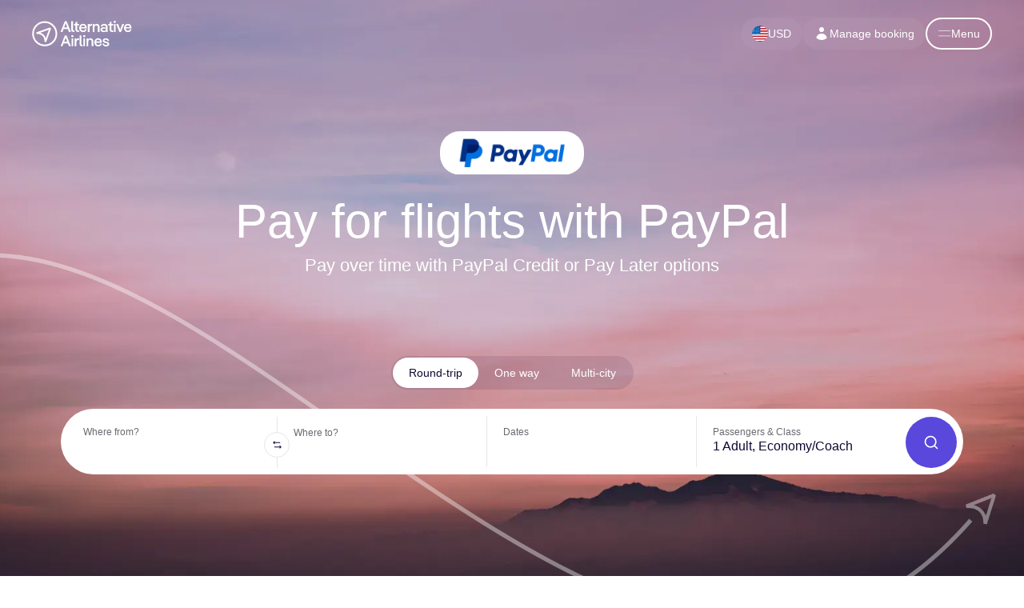

--- FILE ---
content_type: text/html; charset=UTF-8
request_url: https://www.alternativeairlines.com/paypal
body_size: 15186
content:
<!DOCTYPE html><html lang="en"><head><meta charSet="utf-8"/><meta property="og:image" content="https://n.alternativeairlines.com/images/url-preview/url-preview.jpg"/><meta property="og:image:alt" content="Alternative Airlines Preview"/><meta property="og:image:width" content="1200"/><meta property="og:image:height" content="630"/><meta name="twitter:image" content="https://n.alternativeairlines.com/images/url-preview/url-preview.jpg"/><link rel="shortcut icon" href="https://n.alternativeairlines.com/images/aatags.svg?v=2"/><link rel="preconnect" href="https://google.com"/><link rel="preconnect" href="https://stats.g.doubleclick.net"/><link rel="preconnect" href="https://widget.trustpilot.com"/><link rel="shortcut icon" href="https://n.alternativeairlines.com/images/aatags.svg?v=2"/><script id="kam-script" src="//cm52oozjdv.kameleoon.eu/kameleoon.js" async=""></script><script id="kam-setup-script" async="">
        // Duration in milliseconds to wait while the Kameleoon application file is loaded
        var kameleoonLoadingTimeout = 1000;
        window.tests = window.tests || {};
        // Initialise the global variable if it doesn't exist
        if (typeof window.kameleoonTestsStarted === 'undefined') {
            window.kameleoonTestsStarted = false;
        }
        // Check if the event listener is already added
        if (!window.kameleoonEventListenerAdded) {
            window.kameleoonEventListenerAdded = true;
            window.addEventListener('Kameleoon::Started', function() {
                window.kameleoonTestsStarted = true;
                Kameleoon.API.Data.setCustomData("Page Path", window.location.href);
            });
        }
        window.kameleoonQueue = window.kameleoonQueue || [];
        window.kameleoonStartLoadTime = new Date().getTime();
        if (! document.getElementById("kameleoonLoadingStyleSheet") && ! window.kameleoonDisplayPageTimeOut)
        {
            var kameleoonS = document.getElementsByTagName("script")[0];
            var kameleoonCc = "* { visibility: hidden !important; background-image: none !important; }";
            var kameleoonStn = document.createElement("style");
            kameleoonStn.type = "text/css";
            kameleoonStn.id = "kameleoonLoadingStyleSheet";
            if (kameleoonStn.styleSheet)
            {
                kameleoonStn.styleSheet.cssText = kameleoonCc;
            }
            else
            {
                kameleoonStn.appendChild(document.createTextNode(kameleoonCc));
            }
            kameleoonS.parentNode.insertBefore(kameleoonStn, kameleoonS);
            window.kameleoonDisplayPage = function(fromEngine)
            {
                if (!fromEngine)
                {
                    window.kameleoonTimeout = true;
                }
                if (kameleoonStn.parentNode)
                {
                    kameleoonStn.parentNode.removeChild(kameleoonStn);
                }
            };
            window.kameleoonDisplayPageTimeOut = window.setTimeout(window.kameleoonDisplayPage, kameleoonLoadingTimeout);
        }
    </script><title>Pay for Flights using PayPal &amp; PayPal Credit</title><meta name="description" content="Pay for flights with PayPal, PayPal Credit and PayPal Pay Later. Choose from 600+ global airlines."/><meta name="viewport" content="width=device-width, initial-scale=1.0"/><meta name="robots" content="index,follow"/><meta property="og:title" content="Pay for Flights using PayPal &amp; PayPal Credit"/><meta property="og:description" content="Pay for flights with PayPal, PayPal Credit and PayPal Pay Later. Choose from 600+ global airlines."/><meta property="og:type" content="website"/><meta name="twitter:card" content="summary_large_image"/><meta name="twitter:site" content="@AlternativeAir"/><meta name="alternative-airlines:landing-page-type" content=""/><script type="application/ld+json"></script><meta name="next-head-count" content="24"/><link rel="canonical" href="https://www.alternativeairlines.com/paypal"/><link rel="alternate" href="https://www.alternativeairlines.com/it/paypal" hreflang="it" />
<link rel="alternate" href="https://www.alternativeairlines.com/pt/paypal" hreflang="pt" />
<link rel="alternate" href="https://www.alternativeairlines.com/es/paypal" hreflang="es" />
<link rel="alternate" href="https://www.alternativeairlines.com/fr/paypal" hreflang="fr" />
<link rel="alternate" href="https://www.alternativeairlines.com/ar/paypal" hreflang="ar" />
<link rel="alternate" href="https://www.alternativeairlines.com/paypal" hreflang="en" /><link rel="alternate" href="https://www.alternativeairlines.com/paypal" hreflang="x-default" /><link rel="preload" href="https://n.alternativeairlines.com/_next/static/css/bc984cb4b6bf3983.css" as="style"/><link rel="stylesheet" href="https://n.alternativeairlines.com/_next/static/css/bc984cb4b6bf3983.css" data-n-g=""/><link rel="preload" href="https://n.alternativeairlines.com/_next/static/css/0be9f35274959dd0.css" as="style"/><link rel="stylesheet" href="https://n.alternativeairlines.com/_next/static/css/0be9f35274959dd0.css" data-n-p=""/><link rel="preload" href="https://n.alternativeairlines.com/_next/static/css/dd8f286024389356.css" as="style"/><link rel="stylesheet" href="https://n.alternativeairlines.com/_next/static/css/dd8f286024389356.css"/><link rel="preload" href="https://n.alternativeairlines.com/_next/static/css/fa2891208fe270d2.css" as="style"/><link rel="stylesheet" href="https://n.alternativeairlines.com/_next/static/css/fa2891208fe270d2.css"/><link rel="preload" href="https://n.alternativeairlines.com/_next/static/css/f441fbaa279ff0ed.css" as="style"/><link rel="stylesheet" href="https://n.alternativeairlines.com/_next/static/css/f441fbaa279ff0ed.css"/><link rel="preload" href="https://n.alternativeairlines.com/_next/static/css/65d3cbf93c06fcf4.css" as="style"/><link rel="stylesheet" href="https://n.alternativeairlines.com/_next/static/css/65d3cbf93c06fcf4.css"/><link rel="preload" href="https://n.alternativeairlines.com/_next/static/css/eb4aa61e7ad904b7.css" as="style"/><link rel="stylesheet" href="https://n.alternativeairlines.com/_next/static/css/eb4aa61e7ad904b7.css"/><noscript data-n-css=""></noscript><script defer="" nomodule="" src="https://n.alternativeairlines.com/_next/static/chunks/polyfills-c67a75d1b6f99dc8.js"></script><script data-partytown-config="">
            partytown = {
              lib: "https://n.alternativeairlines.com/_next/static/~partytown/"
            };
          </script><script data-partytown="">!(function(w,p,f,c){if(!window.crossOriginIsolated && !navigator.serviceWorker) return;c=w[p]=w[p]||{};c[f]=(c[f]||[])})(window,'partytown','forward');/* Partytown 0.8.2 - MIT builder.io */
!function(t,e,n,i,o,r,a,s,d,c,l,p){function u(){p||(p=1,"/"==(a=(r.lib||"/~partytown/")+(r.debug?"debug/":""))[0]&&(d=e.querySelectorAll('script[type="text/partytown"]'),i!=t?i.dispatchEvent(new CustomEvent("pt1",{detail:t})):(s=setTimeout(f,1e4),e.addEventListener("pt0",w),o?h(1):n.serviceWorker?n.serviceWorker.register(a+(r.swPath||"partytown-sw.js"),{scope:a}).then((function(t){t.active?h():t.installing&&t.installing.addEventListener("statechange",(function(t){"activated"==t.target.state&&h()}))}),console.error):f())))}function h(t){c=e.createElement(t?"script":"iframe"),t||(c.style.display="block",c.style.width="0",c.style.height="0",c.style.border="0",c.style.visibility="hidden",c.setAttribute("aria-hidden",!0)),c.src=a+"partytown-"+(t?"atomics.js?v=0.8.2":"sandbox-sw.html?"+Date.now()),e.querySelector(r.sandboxParent||"body").appendChild(c)}function f(n,o){for(w(),i==t&&(r.forward||[]).map((function(e){delete t[e.split(".")[0]]})),n=0;n<d.length;n++)(o=e.createElement("script")).innerHTML=d[n].innerHTML,o.nonce=r.nonce,e.head.appendChild(o);c&&c.parentNode.removeChild(c)}function w(){clearTimeout(s)}r=t.partytown||{},i==t&&(r.forward||[]).map((function(e){l=t,e.split(".").map((function(e,n,i){l=l[i[n]]=n+1<i.length?"push"==i[n+1]?[]:l[i[n]]||{}:function(){(t._ptf=t._ptf||[]).push(i,arguments)}}))})),"complete"==e.readyState?u():(t.addEventListener("DOMContentLoaded",u),t.addEventListener("load",u))}(window,document,navigator,top,window.crossOriginIsolated);</script><script src="https://www.dwin1.com/28351.js" id="dwin1" async="" type="text/partytown" data-nscript="worker"></script><script defer="" src="https://n.alternativeairlines.com/_next/static/chunks/2426-d34e5b48063a163c.js"></script><script defer="" src="https://n.alternativeairlines.com/_next/static/chunks/859.ab45f83480bc5fc2.js"></script><script defer="" src="https://n.alternativeairlines.com/_next/static/chunks/120-f3e37f581ffac17d.js"></script><script defer="" src="https://n.alternativeairlines.com/_next/static/chunks/9838-ff6a427449f799ca.js"></script><script defer="" src="https://n.alternativeairlines.com/_next/static/chunks/2679-a260e5f8fffaed1b.js"></script><script defer="" src="https://n.alternativeairlines.com/_next/static/chunks/2016-2e4a98db6e77cb41.js"></script><script defer="" src="https://n.alternativeairlines.com/_next/static/chunks/3378-ab5b202eb8c07fd2.js"></script><script defer="" src="https://n.alternativeairlines.com/_next/static/chunks/6858-d49ed950013a7900.js"></script><script defer="" src="https://n.alternativeairlines.com/_next/static/chunks/1033-1d28504ac8e151dc.js"></script><script defer="" src="https://n.alternativeairlines.com/_next/static/chunks/5843-28fa28afda8ea6e8.js"></script><script defer="" src="https://n.alternativeairlines.com/_next/static/chunks/4408-9de45b8e3745946e.js"></script><script defer="" src="https://n.alternativeairlines.com/_next/static/chunks/7886-ddfa48ab1d36b85a.js"></script><script defer="" src="https://n.alternativeairlines.com/_next/static/chunks/6684-7b78ec90392b669c.js"></script><script defer="" src="https://n.alternativeairlines.com/_next/static/chunks/5600-c1aba76d1ca24c27.js"></script><script defer="" src="https://n.alternativeairlines.com/_next/static/chunks/925-d37d5407d7ab80d4.js"></script><script defer="" src="https://n.alternativeairlines.com/_next/static/chunks/4821-d8e87e17264b57d5.js"></script><script defer="" src="https://n.alternativeairlines.com/_next/static/chunks/7787-04fb64abc5de87cc.js"></script><script defer="" src="https://n.alternativeairlines.com/_next/static/chunks/2328.b3ca3e4d864bf256.js"></script><script defer="" src="https://n.alternativeairlines.com/_next/static/chunks/9862.426faca0ee1e6031.js"></script><script defer="" src="https://n.alternativeairlines.com/_next/static/chunks/1062.a39420841fe87c9b.js"></script><script src="https://n.alternativeairlines.com/_next/static/chunks/webpack-d9d2d68c39e02f59.js" defer=""></script><script src="https://n.alternativeairlines.com/_next/static/chunks/framework-3236775a9ca336a2.js" defer=""></script><script src="https://n.alternativeairlines.com/_next/static/chunks/main-a9e586e7ff27d5dc.js" defer=""></script><script src="https://n.alternativeairlines.com/_next/static/chunks/pages/_app-a15b954cfe1f6430.js" defer=""></script><script src="https://n.alternativeairlines.com/_next/static/chunks/pages/content/%5BprismicContent%5D-a2a4cdd524f97825.js" defer=""></script><script src="https://n.alternativeairlines.com/_next/static/E8HYPIGkoFFPSg1XfYq8D/_buildManifest.js" defer=""></script><script src="https://n.alternativeairlines.com/_next/static/E8HYPIGkoFFPSg1XfYq8D/_ssgManifest.js" defer=""></script><script data-cfasync="false" nonce="58319595-54d6-47be-80e5-c6850636748e">try{(function(w,d){!function(j,k,l,m){if(j.zaraz)console.error("zaraz is loaded twice");else{j[l]=j[l]||{};j[l].executed=[];j.zaraz={deferred:[],listeners:[]};j.zaraz._v="5874";j.zaraz._n="58319595-54d6-47be-80e5-c6850636748e";j.zaraz.q=[];j.zaraz._f=function(n){return async function(){var o=Array.prototype.slice.call(arguments);j.zaraz.q.push({m:n,a:o})}};for(const p of["track","set","debug"])j.zaraz[p]=j.zaraz._f(p);j.zaraz.init=()=>{var q=k.getElementsByTagName(m)[0],r=k.createElement(m),s=k.getElementsByTagName("title")[0];s&&(j[l].t=k.getElementsByTagName("title")[0].text);j[l].x=Math.random();j[l].w=j.screen.width;j[l].h=j.screen.height;j[l].j=j.innerHeight;j[l].e=j.innerWidth;j[l].l=j.location.href;j[l].r=k.referrer;j[l].k=j.screen.colorDepth;j[l].n=k.characterSet;j[l].o=(new Date).getTimezoneOffset();if(j.dataLayer)for(const t of Object.entries(Object.entries(dataLayer).reduce((u,v)=>({...u[1],...v[1]}),{})))zaraz.set(t[0],t[1],{scope:"page"});j[l].q=[];for(;j.zaraz.q.length;){const w=j.zaraz.q.shift();j[l].q.push(w)}r.defer=!0;for(const x of[localStorage,sessionStorage])Object.keys(x||{}).filter(z=>z.startsWith("_zaraz_")).forEach(y=>{try{j[l]["z_"+y.slice(7)]=JSON.parse(x.getItem(y))}catch{j[l]["z_"+y.slice(7)]=x.getItem(y)}});r.referrerPolicy="origin";r.src="/cdn-cgi/zaraz/s.js?z="+btoa(encodeURIComponent(JSON.stringify(j[l])));q.parentNode.insertBefore(r,q)};["complete","interactive"].includes(k.readyState)?zaraz.init():j.addEventListener("DOMContentLoaded",zaraz.init)}}(w,d,"zarazData","script");window.zaraz._p=async d$=>new Promise(ea=>{if(d$){d$.e&&d$.e.forEach(eb=>{try{const ec=d.querySelector("script[nonce]"),ed=ec?.nonce||ec?.getAttribute("nonce"),ee=d.createElement("script");ed&&(ee.nonce=ed);ee.innerHTML=eb;ee.onload=()=>{d.head.removeChild(ee)};d.head.appendChild(ee)}catch(ef){console.error(`Error executing script: ${eb}\n`,ef)}});Promise.allSettled((d$.f||[]).map(eg=>fetch(eg[0],eg[1])))}ea()});zaraz._p({"e":["(function(w,d){})(window,document)"]});})(window,document)}catch(e){throw fetch("/cdn-cgi/zaraz/t"),e;};</script></head><body><div id="__next"><noscript><iframe src="https://www.googletagmanager.com/ns.html?id=GTM-PBBF72" height="0" width="0" style="display:none;visibility:hidden"></iframe></noscript><div><a href="#flight-search" class="Header_skip__Ndjev">Skip to flight search</a><a href="#main-content" class="Header_skip__Ndjev">Skip to main content</a></div><div id="header" dir="ltr"><div class="Header_container__YUy1r" id="header"><div class="Header_header__0UZM9 Header_embeddedHeader__rbTy4"><a href="https://www.alternativeairlines.com/" aria-label="Home"><svg width="146" height="38" viewBox="0 0 146 38" fill="none" xmlns="http://www.w3.org/2000/svg" class="Header_logo__6nQsH"><g clip-path="url(#logo_svg__clip0_41_5874)" fill="#0E0930"><path d="M51.498 10.022L49.2 3.94 46.9 10.022h4.597zm-7.053 6.534H41.72L47.96.784h2.546l6.264 15.772h-2.816l-1.645-4.326H46.09l-1.645 4.326zM61.844 14.393v2.163h-1.307c-2.095 0-3.2-1.284-3.2-3.267V.784h2.502v12.348c0 .81.338 1.261 1.126 1.261h.879zM63.461 7.093h-2.14v-2.05h2.14V2.699l2.479-1.442v3.786h2.636v2.05H65.94v5.565c0 1.127.45 1.735 1.42 1.735h1.216v2.163h-1.487c-2.366 0-3.628-1.487-3.628-3.74V7.093zM71.593 9.572h5.745c-.316-1.848-1.374-2.704-2.816-2.704-1.555 0-2.614.924-2.93 2.704zm8.29 1.78h-8.38c.18 2.23 1.396 3.29 3.064 3.29 1.441 0 2.546-.632 3.2-2.322l2.117.812c-.969 2.59-2.997 3.672-5.272 3.672-3.29 0-5.633-2.41-5.633-6.016 0-3.605 2.32-5.993 5.565-5.993 3.132 0 5.362 2.388 5.362 5.926 0 .203 0 .428-.022.63zM87.673 4.795v2.659h-1.172c-1.465 0-2.5 1.149-2.5 2.996v6.106h-2.502V5.043h2.502v1.802c.653-1.397 1.734-2.05 3.041-2.05h.631zM98.666 9.234v7.322h-2.501V9.64c0-1.645-.97-2.636-2.32-2.636-1.556 0-2.66 1.036-2.66 2.749v6.804h-2.501V5.043h2.501v1.622c.721-1.33 1.96-1.87 3.312-1.87 2.411 0 4.169 1.757 4.169 4.439zM107.982 13.222c0-1.127-1.104-1.735-2.658-1.735-1.533 0-2.682.585-2.682 1.735 0 1.126 1.149 1.712 2.682 1.712 1.554 0 2.658-.608 2.658-1.712zm2.434-3.876v7.21h-2.344V15.43c-.699.901-1.915 1.374-3.493 1.374-2.591 0-4.505-1.307-4.505-3.56 0-2.23 1.96-3.582 4.663-3.582 1.42 0 2.524.405 3.2 1.126V9.594c0-1.802-1.126-2.568-2.681-2.568-1.397 0-2.366.766-2.772 2.005l-2.095-.834c.699-2.343 2.659-3.402 4.957-3.402 2.658 0 5.07 1.397 5.07 4.551zM113.31 7.093h-2.14v-2.05h2.14V2.699l2.479-1.442v3.786h2.636v2.05h-2.636v5.565c0 1.127.451 1.735 1.42 1.735h1.216v2.163h-1.487c-2.366 0-3.628-1.487-3.628-3.74V7.093zM119.583 5.043h2.501v11.513h-2.501V5.043zm-.383-3.245c0-.969.72-1.577 1.667-1.577.924 0 1.645.608 1.645 1.577 0 .97-.721 1.555-1.645 1.555-.947 0-1.667-.586-1.667-1.555zM125.72 5.043l3.064 8.156 3.042-8.156h2.659l-4.552 11.513h-2.343l-4.596-11.513h2.726zM136.976 9.572h5.746c-.315-1.848-1.374-2.704-2.817-2.704-1.554 0-2.613.924-2.929 2.704zm8.292 1.78h-8.381c.18 2.23 1.396 3.29 3.064 3.29 1.441 0 2.546-.632 3.199-2.322l2.118.812c-.969 2.59-2.996 3.672-5.272 3.672-3.29 0-5.633-2.41-5.633-6.016 0-3.605 2.321-5.993 5.565-5.993 3.132 0 5.362 2.388 5.362 5.926 0 .203 0 .428-.022.63zM51.498 30.98L49.2 24.898 46.9 30.981h4.597zm-7.053 6.535H41.72l6.241-15.772h2.546l6.264 15.772h-2.816l-1.645-4.326H46.09l-1.645 4.326zM57.678 26.001h2.5v11.514h-2.5V26zm-.383-3.244c0-.97.72-1.578 1.667-1.578.924 0 1.645.609 1.645 1.578 0 .968-.721 1.554-1.645 1.554-.946 0-1.667-.585-1.667-1.554zM68.488 25.753v2.66h-1.171c-1.465 0-2.501 1.148-2.501 2.996v6.106h-2.501V26h2.5v1.803c.654-1.397 1.736-2.05 3.042-2.05h.631zM74.017 35.352v2.163H72.71c-2.095 0-3.2-1.285-3.2-3.267V21.743h2.502V34.09c0 .811.338 1.262 1.126 1.262h.88zM74.988 26.001h2.5v11.514h-2.5V26zm-.383-3.244c0-.97.72-1.578 1.667-1.578.924 0 1.645.609 1.645 1.578 0 .968-.72 1.554-1.645 1.554-.946 0-1.667-.585-1.667-1.554zM89.606 30.192v7.323h-2.501v-6.917c0-1.645-.969-2.637-2.32-2.637-1.555 0-2.66 1.037-2.66 2.75v6.804h-2.5V26h2.5v1.622c.721-1.329 1.96-1.87 3.312-1.87 2.412 0 4.169 1.758 4.169 4.44zM93.68 30.53h5.744c-.315-1.848-1.373-2.704-2.816-2.704-1.554 0-2.614.924-2.929 2.704zm8.291 1.78h-8.382c.18 2.23 1.397 3.29 3.064 3.29 1.442 0 2.547-.631 3.2-2.321l2.118.811c-.969 2.591-2.997 3.673-5.273 3.673-3.289 0-5.633-2.411-5.633-6.016s2.321-5.994 5.566-5.994c3.132 0 5.363 2.389 5.363 5.926 0 .203 0 .428-.023.631zM102.865 34l2.028-.654c.361 1.623 1.622 2.366 3.109 2.366 1.442 0 2.344-.54 2.344-1.329 0-.766-.699-1.127-2.254-1.487l-1.127-.293c-2.591-.631-3.672-1.758-3.672-3.492 0-1.983 1.758-3.335 4.462-3.335 2.545 0 4.551 1.307 4.866 3.695l-2.095.518c-.271-1.554-1.397-2.14-2.771-2.14-1.24 0-2.051.495-2.051 1.216 0 .857.946 1.172 2.321 1.51l1.149.27c2.411.609 3.582 1.713 3.582 3.448 0 2.028-1.87 3.47-4.731 3.47-2.411 0-4.529-1.127-5.16-3.763zM12.119 17.695c1.462.434 3.011 1.16 4.398 2.363 1.702 1.477 2.897 3.434 3.575 5.85l4.535-12.622-12.508 4.41zm8.565 13.756l-2.36-.403c-.028-4.131-1.167-7.207-3.385-9.14-3.36-2.928-8.196-2.334-8.244-2.328L6.13 17.23l20.103-7.088L27.78 11.7l-7.097 19.752z"></path><path d="M18.546 35.015h.012c4.224 0 8.195-1.643 11.184-4.628a15.724 15.724 0 004.643-11.189c.006-8.727-7.09-15.833-15.817-15.839h-.012A15.723 15.723 0 007.373 7.987a15.724 15.724 0 00-4.644 11.189c-.006 8.728 7.09 15.833 15.817 15.84zm.012 2.432h-.013a18.14 18.14 0 01-12.908-5.358 18.14 18.14 0 01-5.34-12.915A18.14 18.14 0 015.654 6.266 18.14 18.14 0 0118.556.927h.014a18.141 18.141 0 0112.908 5.358A18.14 18.14 0 0136.817 19.2a18.14 18.14 0 01-5.357 12.908 18.14 18.14 0 01-12.902 5.339z"></path></g><defs><clipPath id="logo_svg__clip0_41_5874"><path fill="#fff" d="M0 0h145.809v38H0z"></path></clipPath></defs></svg></a><nav class="Header_buttons__p56Ml"><svg xmlns="http://www.w3.org/2000/svg" viewBox="0 0 27 27" class="LoadingAnimation_spinnerIos__vtkhK"><line class="LoadingAnimation_line__tzl6D" x1="13.5" y1="2" x2="13.5" y2="7" style="opacity:0"></line><line class="LoadingAnimation_line__tzl6D" x1="21.63" y1="5.37" x2="18.1" y2="8.9" style="opacity:0.1428571429"></line><line class="LoadingAnimation_line__tzl6D" x1="25" y1="13.5" x2="20" y2="13.5" style="opacity:0.2857142857"></line><line class="LoadingAnimation_line__tzl6D" x1="21.63" y1="21.63" x2="18.1" y2="18.1" style="opacity:0.4285714286"></line><line class="LoadingAnimation_line__tzl6D" x1="13.5" y1="20" x2="13.5" y2="25" style="opacity:0.5714285714"></line><line class="LoadingAnimation_line__tzl6D" x1="8.9" y1="18.1" x2="5.37" y2="21.63" style="opacity:0.7142857143"></line><line class="LoadingAnimation_line__tzl6D" x1="7" y1="13.5" x2="2" y2="13.5" style="opacity:0.8571428571"></line><line class="LoadingAnimation_line__tzl6D" x1="8.9" y1="8.9" x2="5.37" y2="5.37" style="opacity:1"></line></svg><a class="Header_mmbButton__gift1" href="/my/manage-booking"><svg width="20" height="20" viewBox="0 0 20 20" fill="none" xmlns="http://www.w3.org/2000/svg"><path d="M10 8a3 3 0 100-6 3 3 0 000 6zm-6.535 6.493a1.23 1.23 0 00.41 1.412A9.957 9.957 0 0010 18c2.31 0 4.438-.784 6.131-2.1.43-.333.604-.903.408-1.41a7.001 7.001 0 00-13.074.003z" fill="currentColor"></path></svg>Manage booking</a><div class="Header_menuButton__E2m_J" role="button" tabindex="0" aria-label="Menu button"><svg viewBox="0 0 10 10"><line x1="0" y1="7" x2="24" y2="7"></line><line x1="0" y1="17" x2="24" y2="17"></line></svg></div></nav></div></div></div><div><div style="background-color:white" id="main-content"><div class="content_blockContainer__0awZY"><section class="HorizontalFlightSearch_wrapper__1LLPx" id="hero" style="background:bottom/cover url(https://images.prismic.io/altair/f3063c4a-4ded-42a5-add3-cc25796fef93_hero_4.webp?auto=compress,format), var(--color-black)"><div class="HorizontalFlightSearch_arrowLine__gHj1N HorizontalFlightSearch_arrowLineB__GxAiT"><span style="box-sizing:border-box;display:block;overflow:hidden;width:initial;height:initial;background:none;opacity:1;border:0;margin:0;padding:0;position:relative"><span style="box-sizing:border-box;display:block;width:initial;height:initial;background:none;opacity:1;border:0;margin:0;padding:0;padding-top:38.790186125211505%"></span><img alt="" src="[data-uri]" decoding="async" data-nimg="responsive" style="position:absolute;top:0;left:0;bottom:0;right:0;box-sizing:border-box;padding:0;border:none;margin:auto;display:block;width:0;height:0;min-width:100%;max-width:100%;min-height:100%;max-height:100%"/><noscript><img alt="" sizes="100vw" srcSet="https://n.alternativeairlines.com/_next/image?url=https%3A%2F%2Fn.alternativeairlines.com%2Fimages%2Fpages%2Fcontent%2FHorizontalFlightSearch%2Farrow_line_b.png&amp;w=640&amp;h=undefined&amp;q=80 640w, https://n.alternativeairlines.com/_next/image?url=https%3A%2F%2Fn.alternativeairlines.com%2Fimages%2Fpages%2Fcontent%2FHorizontalFlightSearch%2Farrow_line_b.png&amp;w=750&amp;h=undefined&amp;q=80 750w, https://n.alternativeairlines.com/_next/image?url=https%3A%2F%2Fn.alternativeairlines.com%2Fimages%2Fpages%2Fcontent%2FHorizontalFlightSearch%2Farrow_line_b.png&amp;w=828&amp;h=undefined&amp;q=80 828w, https://n.alternativeairlines.com/_next/image?url=https%3A%2F%2Fn.alternativeairlines.com%2Fimages%2Fpages%2Fcontent%2FHorizontalFlightSearch%2Farrow_line_b.png&amp;w=1080&amp;h=undefined&amp;q=80 1080w, https://n.alternativeairlines.com/_next/image?url=https%3A%2F%2Fn.alternativeairlines.com%2Fimages%2Fpages%2Fcontent%2FHorizontalFlightSearch%2Farrow_line_b.png&amp;w=1200&amp;h=undefined&amp;q=80 1200w, https://n.alternativeairlines.com/_next/image?url=https%3A%2F%2Fn.alternativeairlines.com%2Fimages%2Fpages%2Fcontent%2FHorizontalFlightSearch%2Farrow_line_b.png&amp;w=1920&amp;h=undefined&amp;q=80 1920w, https://n.alternativeairlines.com/_next/image?url=https%3A%2F%2Fn.alternativeairlines.com%2Fimages%2Fpages%2Fcontent%2FHorizontalFlightSearch%2Farrow_line_b.png&amp;w=2048&amp;h=undefined&amp;q=80 2048w, https://n.alternativeairlines.com/_next/image?url=https%3A%2F%2Fn.alternativeairlines.com%2Fimages%2Fpages%2Fcontent%2FHorizontalFlightSearch%2Farrow_line_b.png&amp;w=3840&amp;h=undefined&amp;q=80 3840w" src="https://n.alternativeairlines.com/_next/image?url=https%3A%2F%2Fn.alternativeairlines.com%2Fimages%2Fpages%2Fcontent%2FHorizontalFlightSearch%2Farrow_line_b.png&amp;w=3840&amp;h=undefined&amp;q=80" decoding="async" data-nimg="responsive" style="position:absolute;top:0;left:0;bottom:0;right:0;box-sizing:border-box;padding:0;border:none;margin:auto;display:block;width:0;height:0;min-width:100%;max-width:100%;min-height:100%;max-height:100%" loading="lazy"/></noscript></span></div><div class="HorizontalFlightSearch_logo__UiAl9"><span style="box-sizing:border-box;display:inline-block;overflow:hidden;width:initial;height:initial;background:none;opacity:1;border:0;margin:0;padding:0;position:relative;max-width:100%"><span style="box-sizing:border-box;display:block;width:initial;height:initial;background:none;opacity:1;border:0;margin:0;padding:0;max-width:100%"><img style="display:block;max-width:100%;width:initial;height:initial;background:none;opacity:1;border:0;margin:0;padding:0" alt="" aria-hidden="true" src="data:image/svg+xml,%3csvg%20xmlns=%27http://www.w3.org/2000/svg%27%20version=%271.1%27%20width=%27296%27%20height=%2788%27/%3e"/></span><img alt="PayPal logo" src="[data-uri]" decoding="async" data-nimg="intrinsic" style="position:absolute;top:0;left:0;bottom:0;right:0;box-sizing:border-box;padding:0;border:none;margin:auto;display:block;width:0;height:0;min-width:100%;max-width:100%;min-height:100%;max-height:100%"/><noscript><img alt="PayPal logo" srcSet="https://n.alternativeairlines.com/_next/image?url=https%3A%2F%2Faltair.cdn.prismic.io%2Faltair%2F5cf9180c-089d-43d9-aed8-f2aea2719384_PayPal.svg&amp;w=384&amp;h=undefined&amp;q=80 1x, https://n.alternativeairlines.com/_next/image?url=https%3A%2F%2Faltair.cdn.prismic.io%2Faltair%2F5cf9180c-089d-43d9-aed8-f2aea2719384_PayPal.svg&amp;w=640&amp;h=undefined&amp;q=80 2x" src="https://n.alternativeairlines.com/_next/image?url=https%3A%2F%2Faltair.cdn.prismic.io%2Faltair%2F5cf9180c-089d-43d9-aed8-f2aea2719384_PayPal.svg&amp;w=640&amp;h=undefined&amp;q=80" decoding="async" data-nimg="intrinsic" style="position:absolute;top:0;left:0;bottom:0;right:0;box-sizing:border-box;padding:0;border:none;margin:auto;display:block;width:0;height:0;min-width:100%;max-width:100%;min-height:100%;max-height:100%" loading="lazy"/></noscript></span></div><div class="HorizontalFlightSearch_titleContainer__Lx43D"><h1>Pay for flights with PayPal</h1></div><div class="HorizontalFlightSearch_subtitleContainer__3nLV_"><h2>Pay over time with PayPal Credit or Pay Later options</h2></div><div class="HorizontalFlightSearch_topTrustpilot__6mATp"><div class="trustpilot-widget TrustpilotWidget_container__Jpoq3"></div></div><div class="HorizontalFlightSearch_flightSearchWrapper__9_6zp"><div class="HorizontalFlightSearch_wrapper__tXwxZ" id="flight-search" dir="ltr"><div class="HorizontalFlightSearch_container__RVhuN"><div class="HorizontalFlightSearch_loading__WlgeK" id="flight-search"><div class="TripTypes_buttonsWrapper__O5ucC"><div class="TripTypes_buttons__rVNWk"><button class="TripTypes_button__4HzkR TripTypes_button--active__84QyY" type="button">Round-trip</button><button class="TripTypes_button__4HzkR" type="button">One way</button><button class="TripTypes_button__4HzkR" type="button">Multi-city</button></div></div><div class="Collapse_container__b8tZ3" style="overflow:visible"><div><div class="HorizontalFlightSearch_inner__v18wS HorizontalFlightSearch_inner--standard__sN3_r" dir="ltr"><div class="HorizontalFlightSearch_row__3maZ1 HorizontalFlightSearch_row--airports__1Js1q"><div class="HorizontalFlightSearch_col__f_ElC"><div class="Inputs_input__gSCDv HorizontalFlightSearch_input__FisR0" tabindex="0"><div class="Inputs_row__pnlIe"><div class="Inputs_col__mZfV_"><div class="Inputs_input__placeholder___r5Tt">Where from?</div><div class="Inputs_inputValue__zafmL undefined" dir="ltr"><span translate="no"></span></div></div></div><div></div></div></div><div class="HorizontalFlightSearch_swap__9pfyZ" dir="ltr"><svg width="11" height="10" viewBox="0 0 11 10" fill="none" xmlns="http://www.w3.org/2000/svg"><path d="M2.52 1.354a.5.5 0 10-.707-.708L.48 1.98a.5.5 0 000 .707L1.813 4.02a.5.5 0 00.707-.707l-.48-.48h6.793a.5.5 0 100-1H2.04l.48-.48zM8.48 5.98a.5.5 0 000 .707l.48.48H2.167a.5.5 0 100 1H8.96l-.48.48a.5.5 0 10.707.707L10.52 8.02a.5.5 0 000-.707L9.187 5.98a.5.5 0 00-.707 0z" fill="currentColor"></path></svg></div><div class="HorizontalFlightSearch_col__f_ElC"><div class="Inputs_input__gSCDv HorizontalFlightSearch_input__FisR0" tabindex="0"><div class="Inputs_row__pnlIe"><div class="Inputs_col__mZfV_"><div class="Inputs_input__placeholder___r5Tt">Where to?</div><div class="Inputs_inputValue__zafmL undefined" dir="ltr"><span translate="no"></span></div></div></div><div></div></div></div></div><div class="HorizontalFlightSearch_row__3maZ1 HorizontalFlightSearch_row--dates__iOHJn"><div class="HorizontalFlightSearch_col__f_ElC HorizontalFlightSearch_colDate__6vL65"><div><div class="Inputs_input__gSCDv HorizontalFlightSearch_input__FisR0" tabindex="0"><div class="Inputs_input__placeholder___r5Tt" data-notranslate="true">Dates</div><div class="Inputs_inputValue__zafmL Inputs_inputLast__hbXCG undefined" dir="ltr"><span dir="ltr"></span></div></div></div></div><div class="HorizontalFlightSearch_col__f_ElC"><div class="Inputs_input__gSCDv HorizontalFlightSearch_input__FisR0" tabindex="0"><div class="Inputs_input__placeholder___r5Tt" data-notranslate="true">Passengers &amp; Class</div><div class="Inputs_inputValue__zafmL Inputs_inputLast__hbXCG" dir="ltr"><span dir="ltr"></span></div></div></div></div><div class="HorizontalFlightSearch_row__3maZ1 HorizontalFlightSearch_row--submit__PPu_I"><div class="HorizontalFlightSearch_col__f_ElC"><button class="NewButton_button__Br6KV NewButton_md__lBSI4 NewButton_dark-purple__bY0pS HorizontalFlightSearch_submit__Pwl4r" role="button" tabindex="0" type="submit">Search flights</button></div></div></div></div></div></div></div></div></div><div class="HorizontalFlightSearch_bottomTrustpilot__1J_DI"><div class="trustpilot-widget TrustpilotWidget_container__Jpoq3"></div></div></section><div class="WidthContainer_widthContainer__mZ6_X"><section class="ImageTextBlock_wrapper__i4Cgr"><div class="ImageTextBlock_container__zTYvN ImageTextBlock_rightImageContainer__wk4U4"><div class="ImageTextBlock_imageContainer__AboOE"><span style="box-sizing:border-box;display:inline-block;overflow:hidden;width:initial;height:initial;background:none;opacity:1;border:0;margin:0;padding:0;position:relative;max-width:100%"><span style="box-sizing:border-box;display:block;width:initial;height:initial;background:none;opacity:1;border:0;margin:0;padding:0;max-width:100%"><img style="display:block;max-width:100%;width:initial;height:initial;background:none;opacity:1;border:0;margin:0;padding:0" alt="" aria-hidden="true" src="data:image/svg+xml,%3csvg%20xmlns=%27http://www.w3.org/2000/svg%27%20version=%271.1%27%20width=%27592%27%20height=%27639.4%27/%3e"/></span><img alt="Plane in the sky with two palm trees" src="[data-uri]" decoding="async" data-nimg="intrinsic" style="position:absolute;top:0;left:0;bottom:0;right:0;box-sizing:border-box;padding:0;border:none;margin:auto;display:block;width:0;height:0;min-width:100%;max-width:100%;min-height:100%;max-height:100%"/><noscript><img alt="Plane in the sky with two palm trees" srcSet="https://n.alternativeairlines.com/_next/image?url=https%3A%2F%2Fimages.prismic.io%2Faltair%2FZ9FunRsAHJWombc8_1000x1080-10-.webp%3Fauto%3Dformat%2Ccompress&amp;w=640&amp;h=undefined&amp;q=80 1x, https://n.alternativeairlines.com/_next/image?url=https%3A%2F%2Fimages.prismic.io%2Faltair%2FZ9FunRsAHJWombc8_1000x1080-10-.webp%3Fauto%3Dformat%2Ccompress&amp;w=1200&amp;h=undefined&amp;q=80 2x" src="https://n.alternativeairlines.com/_next/image?url=https%3A%2F%2Fimages.prismic.io%2Faltair%2FZ9FunRsAHJWombc8_1000x1080-10-.webp%3Fauto%3Dformat%2Ccompress&amp;w=1200&amp;h=undefined&amp;q=80" decoding="async" data-nimg="intrinsic" style="position:absolute;top:0;left:0;bottom:0;right:0;box-sizing:border-box;padding:0;border:none;margin:auto;display:block;width:0;height:0;min-width:100%;max-width:100%;min-height:100%;max-height:100%" loading="lazy"/></noscript></span></div><div class="ImageTextBlock_contentContainer__wyPsr" dir="ltr"><div class="TextStyles_title__G4ZIw ImageTextBlock_titleContainer__1z4qb"><h2><strong>Book flights with PayPal</strong></h2></div><div class="TextStyles_text__jpBvl" data-localize-isolate="true"><div class="RichText_richText__EdBm8 Text_text__I2GnQ" data-localize-isolate="true"><p>Looking to pay for flight tickets using PayPal? You can use PayPal when you book flights at Alternative Airlines. <br/><br/>Choose from 600+ global airlines, flying to destinations globally, and then select PayPal as your payment method at checkout. <br/><br/>Sign in to your PayPal account or pay as a guest at checkout while keeping your financial information secure. </p></div></div></div></div></section></div><div class="WidthContainer_widthContainer__mZ6_X"><section class="ImageTextBlock_wrapper__i4Cgr"><div class="ImageTextBlock_container__zTYvN ImageTextBlock_leftImageContainer__QqZ7P"><div class="ImageTextBlock_imageContainer__AboOE"><span style="box-sizing:border-box;display:inline-block;overflow:hidden;width:initial;height:initial;background:none;opacity:1;border:0;margin:0;padding:0;position:relative;max-width:100%"><span style="box-sizing:border-box;display:block;width:initial;height:initial;background:none;opacity:1;border:0;margin:0;padding:0;max-width:100%"><img style="display:block;max-width:100%;width:initial;height:initial;background:none;opacity:1;border:0;margin:0;padding:0" alt="" aria-hidden="true" src="data:image/svg+xml,%3csvg%20xmlns=%27http://www.w3.org/2000/svg%27%20version=%271.1%27%20width=%27592%27%20height=%27639.4%27/%3e"/></span><img alt="Open suitcase" src="[data-uri]" decoding="async" data-nimg="intrinsic" style="position:absolute;top:0;left:0;bottom:0;right:0;box-sizing:border-box;padding:0;border:none;margin:auto;display:block;width:0;height:0;min-width:100%;max-width:100%;min-height:100%;max-height:100%"/><noscript><img alt="Open suitcase" srcSet="https://n.alternativeairlines.com/_next/image?url=https%3A%2F%2Fimages.prismic.io%2Faltair%2FZ9FvpBsAHJWombf8_1000x1080-11-.webp%3Fauto%3Dformat%2Ccompress&amp;w=640&amp;h=undefined&amp;q=80 1x, https://n.alternativeairlines.com/_next/image?url=https%3A%2F%2Fimages.prismic.io%2Faltair%2FZ9FvpBsAHJWombf8_1000x1080-11-.webp%3Fauto%3Dformat%2Ccompress&amp;w=1200&amp;h=undefined&amp;q=80 2x" src="https://n.alternativeairlines.com/_next/image?url=https%3A%2F%2Fimages.prismic.io%2Faltair%2FZ9FvpBsAHJWombf8_1000x1080-11-.webp%3Fauto%3Dformat%2Ccompress&amp;w=1200&amp;h=undefined&amp;q=80" decoding="async" data-nimg="intrinsic" style="position:absolute;top:0;left:0;bottom:0;right:0;box-sizing:border-box;padding:0;border:none;margin:auto;display:block;width:0;height:0;min-width:100%;max-width:100%;min-height:100%;max-height:100%" loading="lazy"/></noscript></span></div><div class="ImageTextBlock_contentContainer__wyPsr" dir="ltr"><div class="TextStyles_title__G4ZIw ImageTextBlock_titleContainer__1z4qb"><h2><strong>Buy Now, Pay Later</strong></h2></div><div class="TextStyles_text__jpBvl" data-localize-isolate="true"><div class="RichText_richText__EdBm8 Text_text__I2GnQ" data-localize-isolate="true"><p>PayPal Pay Later is a suite of buy now, pay later offerings that lets customers spread the cost of their ticket purchases over time and pay at a pace that works for them. The Pay Later options in the U.S. include Pay in 4 and Pay Monthly. </p></div></div><div class="BulletPoints_bulletContainer__wCX0H"><div class="BulletPoints_bullet__irkem"><span class="BulletPoints_icon__ML8jO"><svg width="20" height="20" viewBox="0 0 20 20" fill="none" xmlns="http://www.w3.org/2000/svg"><rect width="20" height="20" rx="10" fill="#5948DB"></rect><path d="M13.333 7.5L8.75 12.083 6.667 10" stroke="#fff" stroke-width="1.5" stroke-linecap="round" stroke-linejoin="round"></path></svg></span><div class="RichText_richText__EdBm8 Text_text__I2GnQ" data-localize-isolate="true"><p><strong>Pay in 4:</strong> Pay in 4 is an interest-free offer that allows eligible consumers to split their qualifying purchases into 4 equal payments over 6 weeks.<strong> <a href="https://www.paypal.com/credit-presentment/lander/modal?payer_id=TS4HQ9VGEKBTY&amp;offer=PAY_LATER_SHORT_TERM">Learn More</a></strong>. </p></div></div><div class="BulletPoints_bullet__irkem"><span class="BulletPoints_icon__ML8jO"><svg width="20" height="20" viewBox="0 0 20 20" fill="none" xmlns="http://www.w3.org/2000/svg"><rect width="20" height="20" rx="10" fill="#5948DB"></rect><path d="M13.333 7.5L8.75 12.083 6.667 10" stroke="#fff" stroke-width="1.5" stroke-linecap="round" stroke-linejoin="round"></path></svg></span><div class="RichText_richText__EdBm8 Text_text__I2GnQ" data-localize-isolate="true"><p><strong>Pay Monthly:</strong> Pay Monthly is a financing offer that allows eligible consumers to spread the cost of their qualifying purchases into equal monthly payments over 3, 6, 12, or 24 months. <a href="https://www.paypal.com/credit-presentment/lander/modal?payer_id=TS4HQ9VGEKBTY&amp;offer=PAY_LATER_LONG_TERM">Learn more</a>. </p></div></div></div></div></div></section></div><div class="WidthContainer_widthContainer__mZ6_X"><section class="ImageTextBlock_wrapper__i4Cgr"><div class="ImageTextBlock_container__zTYvN ImageTextBlock_rightImageContainer__wk4U4"><div class="ImageTextBlock_imageContainer__AboOE"><span style="box-sizing:border-box;display:inline-block;overflow:hidden;width:initial;height:initial;background:none;opacity:1;border:0;margin:0;padding:0;position:relative;max-width:100%"><span style="box-sizing:border-box;display:block;width:initial;height:initial;background:none;opacity:1;border:0;margin:0;padding:0;max-width:100%"><img style="display:block;max-width:100%;width:initial;height:initial;background:none;opacity:1;border:0;margin:0;padding:0" alt="" aria-hidden="true" src="data:image/svg+xml,%3csvg%20xmlns=%27http://www.w3.org/2000/svg%27%20version=%271.1%27%20width=%27592%27%20height=%27639.4%27/%3e"/></span><img alt="Toy plane on top of passports and tickets" src="[data-uri]" decoding="async" data-nimg="intrinsic" style="position:absolute;top:0;left:0;bottom:0;right:0;box-sizing:border-box;padding:0;border:none;margin:auto;display:block;width:0;height:0;min-width:100%;max-width:100%;min-height:100%;max-height:100%"/><noscript><img alt="Toy plane on top of passports and tickets" srcSet="https://n.alternativeairlines.com/_next/image?url=https%3A%2F%2Fimages.prismic.io%2Faltair%2FZ9Fv7xsAHJWombgr_1000x1080-12-.webp%3Fauto%3Dformat%2Ccompress&amp;w=640&amp;h=undefined&amp;q=80 1x, https://n.alternativeairlines.com/_next/image?url=https%3A%2F%2Fimages.prismic.io%2Faltair%2FZ9Fv7xsAHJWombgr_1000x1080-12-.webp%3Fauto%3Dformat%2Ccompress&amp;w=1200&amp;h=undefined&amp;q=80 2x" src="https://n.alternativeairlines.com/_next/image?url=https%3A%2F%2Fimages.prismic.io%2Faltair%2FZ9Fv7xsAHJWombgr_1000x1080-12-.webp%3Fauto%3Dformat%2Ccompress&amp;w=1200&amp;h=undefined&amp;q=80" decoding="async" data-nimg="intrinsic" style="position:absolute;top:0;left:0;bottom:0;right:0;box-sizing:border-box;padding:0;border:none;margin:auto;display:block;width:0;height:0;min-width:100%;max-width:100%;min-height:100%;max-height:100%" loading="lazy"/></noscript></span></div><div class="ImageTextBlock_contentContainer__wyPsr" dir="ltr"><div class="TextStyles_title__G4ZIw ImageTextBlock_titleContainer__1z4qb"><h2><strong>Buy Flights with PayPal Credit</strong></h2></div><div class="TextStyles_text__jpBvl" data-localize-isolate="true"><div class="RichText_richText__EdBm8 Text_text__I2GnQ" data-localize-isolate="true"><p>A PayPal Credit account is an open-end (revolving) credit card account that provides a reusable credit line with PayPal so you have the flexibility to pay for your purchases right away or pay over time. A PayPal Credit account is subject to credit approval and is offered by Synchrony Bank. <a href="https://www.paypal.com/credit-presentment/lander/modal?payer_id=TS4HQ9VGEKBTY&amp;offer=PAYPAL_CREDIT_NO_INTEREST">Learn more</a>. </p></div></div></div></div></section></div><div class="WidthContainer_widthContainer__mZ6_X"><div class="trustpilot_outerWrapper__yvj1F"><div class="trustpilot_wrapper__KoIMC"><div class="trustpilot_mobileInnerContainer__3rNRr"><h2 class="trustpilot_subtitle__YK3bU">Trusted globally</h2><h3 class="trustpilot_title__NCtVO">Rated Excellent on Trustpilot</h3><p class="trustpilot_text__q2vxy">We’re super proud of our Trustpilot rating, but don’t just take it from us. See why millions of others love booking their flights through Alternative Airlines</p><div class="trustpilot_mobileImage__ufN1o undefined"></div><button class="trustpilot_button__lbuzA">View all reviews<img class="trustpilot_rightArrow__vMxgO" src="https://n.alternativeairlines.com/images/pages/airline/Trustpilot/right_arrow.svg" alt="right arrow icon" width="13" height="10"/></button></div></div></div></div><div class="WidthContainer_widthContainer__mZ6_X"><section class="Faq_wrapper___jsjS" translate="yes"><div class="Faq_title__LosKc"><h2><strong>Buying flights with PayPal, PayPal Credit, &amp; Pay Later FAQs</strong></h2></div><div class="Faq_subtitle__3DYHP"></div><details class="Faq_faq__W16i5" dir="ltr"><summary class="Faq_question__JsN06">What airlines accept PayPal, PayPal Credit, or Pay Later Offers?<div style="width:32px;height:32px;background-color:#ffffff" class="HeroIcon_component__Re_gP HeroIcon_iconWrapper__M07tU Faq_chevron__t8Bg9" data-direction="ltr"><div class="HeroIcon_iconWrapper__M07tU"></div></div></summary><div class="Faq_answer___Xodm" data-localize-isolate="true"><div class="RichText_richText__EdBm8 Text_text__I2GnQ" data-localize-isolate="true"><p>With Alternative Airlines you can book flights with 600+ global airlines and pay with PayPal, PayPal Credit, or Pay Later offers. This includes airline tickets with <a href="/american-airlines">American Airlines</a>, Delta Airlines, <a href="/spirit-airlines">Spirit Airlines</a> and United Airlines. You can choose to fly on either international or domestic flights. </p></div></div></details><details class="Faq_faq__W16i5" dir="ltr"><summary class="Faq_question__JsN06">Can I use a discount code with PayPal for flight bookings?<div style="width:32px;height:32px;background-color:#ffffff" class="HeroIcon_component__Re_gP HeroIcon_iconWrapper__M07tU Faq_chevron__t8Bg9" data-direction="ltr"><div class="HeroIcon_iconWrapper__M07tU"></div></div></summary><div class="Faq_answer___Xodm" data-localize-isolate="true"><div class="RichText_richText__EdBm8 Text_text__I2GnQ" data-localize-isolate="true"><p>Yes, Alternative Airlines provides many flight promo codes and discounts. Visit our <a href="/alternative-airlines-offers">flight promo coupons</a> page to discover active discount codes and take a look at the terms and discounts, to find out whether the code can be redeemed when paying with PayPal. </p></div></div></details><details class="Faq_faq__W16i5" dir="ltr"><summary class="Faq_question__JsN06">Can I book flights with American Airlines using PayPal?<div style="width:32px;height:32px;background-color:#ffffff" class="HeroIcon_component__Re_gP HeroIcon_iconWrapper__M07tU Faq_chevron__t8Bg9" data-direction="ltr"><div class="HeroIcon_iconWrapper__M07tU"></div></div></summary><div class="Faq_answer___Xodm" data-localize-isolate="true"><div class="RichText_richText__EdBm8 Text_text__I2GnQ" data-localize-isolate="true"><p>Yes! With Alternative Airlines, you can book flights with any of your favorite airlines, including American Airlines, when you use PayPal.</p></div></div></details><details class="Faq_faq__W16i5" dir="ltr"><summary class="Faq_question__JsN06">Can I apply for PayPal Credit if I don’t have a PayPal account?<div style="width:32px;height:32px;background-color:#ffffff" class="HeroIcon_component__Re_gP HeroIcon_iconWrapper__M07tU Faq_chevron__t8Bg9" data-direction="ltr"><div class="HeroIcon_iconWrapper__M07tU"></div></div></summary><div class="Faq_answer___Xodm" data-localize-isolate="true"><div class="RichText_richText__EdBm8 Text_text__I2GnQ" data-localize-isolate="true"><p>You will need an account with PayPal to apply for PayPal Credit. Once you&#x27;ve signed up for PayPal, you can begin the application for PayPal Credit. Signing up for PayPal is free. </p></div></div></details></section></div><div class="WidthContainer_widthContainer__mZ6_X"><div class="TextWrapper_textContainer__qQg1L" dir="ltr"><div class="RichText_richText__EdBm8 Text_text__I2GnQ" data-localize-isolate="true"><p>PayPal, Inc. NMLS #910457</p></div></div></div></div></div></div><footer class="Footer_wrapper__z0Lmr"><div class="DesktopFooter_container__5ajY2"><div class="DesktopFooter_innerContainer__pbQZZ"><div class="DesktopFooter_contactRow__Um_29" dir="ltr"><svg width="146" height="38" viewBox="0 0 146 38" fill="none" xmlns="http://www.w3.org/2000/svg" class="DesktopFooter_logo__y3Hvi"><g clip-path="url(#logo_svg__clip0_41_5874)" fill="#0E0930"><path d="M51.498 10.022L49.2 3.94 46.9 10.022h4.597zm-7.053 6.534H41.72L47.96.784h2.546l6.264 15.772h-2.816l-1.645-4.326H46.09l-1.645 4.326zM61.844 14.393v2.163h-1.307c-2.095 0-3.2-1.284-3.2-3.267V.784h2.502v12.348c0 .81.338 1.261 1.126 1.261h.879zM63.461 7.093h-2.14v-2.05h2.14V2.699l2.479-1.442v3.786h2.636v2.05H65.94v5.565c0 1.127.45 1.735 1.42 1.735h1.216v2.163h-1.487c-2.366 0-3.628-1.487-3.628-3.74V7.093zM71.593 9.572h5.745c-.316-1.848-1.374-2.704-2.816-2.704-1.555 0-2.614.924-2.93 2.704zm8.29 1.78h-8.38c.18 2.23 1.396 3.29 3.064 3.29 1.441 0 2.546-.632 3.2-2.322l2.117.812c-.969 2.59-2.997 3.672-5.272 3.672-3.29 0-5.633-2.41-5.633-6.016 0-3.605 2.32-5.993 5.565-5.993 3.132 0 5.362 2.388 5.362 5.926 0 .203 0 .428-.022.63zM87.673 4.795v2.659h-1.172c-1.465 0-2.5 1.149-2.5 2.996v6.106h-2.502V5.043h2.502v1.802c.653-1.397 1.734-2.05 3.041-2.05h.631zM98.666 9.234v7.322h-2.501V9.64c0-1.645-.97-2.636-2.32-2.636-1.556 0-2.66 1.036-2.66 2.749v6.804h-2.501V5.043h2.501v1.622c.721-1.33 1.96-1.87 3.312-1.87 2.411 0 4.169 1.757 4.169 4.439zM107.982 13.222c0-1.127-1.104-1.735-2.658-1.735-1.533 0-2.682.585-2.682 1.735 0 1.126 1.149 1.712 2.682 1.712 1.554 0 2.658-.608 2.658-1.712zm2.434-3.876v7.21h-2.344V15.43c-.699.901-1.915 1.374-3.493 1.374-2.591 0-4.505-1.307-4.505-3.56 0-2.23 1.96-3.582 4.663-3.582 1.42 0 2.524.405 3.2 1.126V9.594c0-1.802-1.126-2.568-2.681-2.568-1.397 0-2.366.766-2.772 2.005l-2.095-.834c.699-2.343 2.659-3.402 4.957-3.402 2.658 0 5.07 1.397 5.07 4.551zM113.31 7.093h-2.14v-2.05h2.14V2.699l2.479-1.442v3.786h2.636v2.05h-2.636v5.565c0 1.127.451 1.735 1.42 1.735h1.216v2.163h-1.487c-2.366 0-3.628-1.487-3.628-3.74V7.093zM119.583 5.043h2.501v11.513h-2.501V5.043zm-.383-3.245c0-.969.72-1.577 1.667-1.577.924 0 1.645.608 1.645 1.577 0 .97-.721 1.555-1.645 1.555-.947 0-1.667-.586-1.667-1.555zM125.72 5.043l3.064 8.156 3.042-8.156h2.659l-4.552 11.513h-2.343l-4.596-11.513h2.726zM136.976 9.572h5.746c-.315-1.848-1.374-2.704-2.817-2.704-1.554 0-2.613.924-2.929 2.704zm8.292 1.78h-8.381c.18 2.23 1.396 3.29 3.064 3.29 1.441 0 2.546-.632 3.199-2.322l2.118.812c-.969 2.59-2.996 3.672-5.272 3.672-3.29 0-5.633-2.41-5.633-6.016 0-3.605 2.321-5.993 5.565-5.993 3.132 0 5.362 2.388 5.362 5.926 0 .203 0 .428-.022.63zM51.498 30.98L49.2 24.898 46.9 30.981h4.597zm-7.053 6.535H41.72l6.241-15.772h2.546l6.264 15.772h-2.816l-1.645-4.326H46.09l-1.645 4.326zM57.678 26.001h2.5v11.514h-2.5V26zm-.383-3.244c0-.97.72-1.578 1.667-1.578.924 0 1.645.609 1.645 1.578 0 .968-.721 1.554-1.645 1.554-.946 0-1.667-.585-1.667-1.554zM68.488 25.753v2.66h-1.171c-1.465 0-2.501 1.148-2.501 2.996v6.106h-2.501V26h2.5v1.803c.654-1.397 1.736-2.05 3.042-2.05h.631zM74.017 35.352v2.163H72.71c-2.095 0-3.2-1.285-3.2-3.267V21.743h2.502V34.09c0 .811.338 1.262 1.126 1.262h.88zM74.988 26.001h2.5v11.514h-2.5V26zm-.383-3.244c0-.97.72-1.578 1.667-1.578.924 0 1.645.609 1.645 1.578 0 .968-.72 1.554-1.645 1.554-.946 0-1.667-.585-1.667-1.554zM89.606 30.192v7.323h-2.501v-6.917c0-1.645-.969-2.637-2.32-2.637-1.555 0-2.66 1.037-2.66 2.75v6.804h-2.5V26h2.5v1.622c.721-1.329 1.96-1.87 3.312-1.87 2.412 0 4.169 1.758 4.169 4.44zM93.68 30.53h5.744c-.315-1.848-1.373-2.704-2.816-2.704-1.554 0-2.614.924-2.929 2.704zm8.291 1.78h-8.382c.18 2.23 1.397 3.29 3.064 3.29 1.442 0 2.547-.631 3.2-2.321l2.118.811c-.969 2.591-2.997 3.673-5.273 3.673-3.289 0-5.633-2.411-5.633-6.016s2.321-5.994 5.566-5.994c3.132 0 5.363 2.389 5.363 5.926 0 .203 0 .428-.023.631zM102.865 34l2.028-.654c.361 1.623 1.622 2.366 3.109 2.366 1.442 0 2.344-.54 2.344-1.329 0-.766-.699-1.127-2.254-1.487l-1.127-.293c-2.591-.631-3.672-1.758-3.672-3.492 0-1.983 1.758-3.335 4.462-3.335 2.545 0 4.551 1.307 4.866 3.695l-2.095.518c-.271-1.554-1.397-2.14-2.771-2.14-1.24 0-2.051.495-2.051 1.216 0 .857.946 1.172 2.321 1.51l1.149.27c2.411.609 3.582 1.713 3.582 3.448 0 2.028-1.87 3.47-4.731 3.47-2.411 0-4.529-1.127-5.16-3.763zM12.119 17.695c1.462.434 3.011 1.16 4.398 2.363 1.702 1.477 2.897 3.434 3.575 5.85l4.535-12.622-12.508 4.41zm8.565 13.756l-2.36-.403c-.028-4.131-1.167-7.207-3.385-9.14-3.36-2.928-8.196-2.334-8.244-2.328L6.13 17.23l20.103-7.088L27.78 11.7l-7.097 19.752z"></path><path d="M18.546 35.015h.012c4.224 0 8.195-1.643 11.184-4.628a15.724 15.724 0 004.643-11.189c.006-8.727-7.09-15.833-15.817-15.839h-.012A15.723 15.723 0 007.373 7.987a15.724 15.724 0 00-4.644 11.189c-.006 8.728 7.09 15.833 15.817 15.84zm.012 2.432h-.013a18.14 18.14 0 01-12.908-5.358 18.14 18.14 0 01-5.34-12.915A18.14 18.14 0 015.654 6.266 18.14 18.14 0 0118.556.927h.014a18.141 18.141 0 0112.908 5.358A18.14 18.14 0 0136.817 19.2a18.14 18.14 0 01-5.357 12.908 18.14 18.14 0 01-12.902 5.339z"></path></g><defs><clipPath id="logo_svg__clip0_41_5874"><path fill="#fff" d="M0 0h145.809v38H0z"></path></clipPath></defs></svg><div class="DesktopFooter_socialIcons__8gIWy"><a href="https://www.facebook.com/alternativeairlines" target="_blank" rel="noreferrer" aria-label="Facebook"><span style="box-sizing:border-box;display:inline-block;overflow:hidden;width:initial;height:initial;background:none;opacity:1;border:0;margin:0;padding:0;position:relative;max-width:100%"><span style="box-sizing:border-box;display:block;width:initial;height:initial;background:none;opacity:1;border:0;margin:0;padding:0;max-width:100%"><img style="display:block;max-width:100%;width:initial;height:initial;background:none;opacity:1;border:0;margin:0;padding:0" alt="" aria-hidden="true" src="data:image/svg+xml,%3csvg%20xmlns=%27http://www.w3.org/2000/svg%27%20version=%271.1%27%20width=%2732%27%20height=%2732%27/%3e"/></span><img alt="facebook" src="[data-uri]" decoding="async" data-nimg="intrinsic" style="position:absolute;top:0;left:0;bottom:0;right:0;box-sizing:border-box;padding:0;border:none;margin:auto;display:block;width:0;height:0;min-width:100%;max-width:100%;min-height:100%;max-height:100%"/><noscript><img alt="facebook" srcSet="https://n.alternativeairlines.com/_next/image?url=https%3A%2F%2Fn.alternativeairlines.com%2Fimages%2Fsocial%2Ffacebook.svg&amp;w=32&amp;h=undefined&amp;q=80 1x, https://n.alternativeairlines.com/_next/image?url=https%3A%2F%2Fn.alternativeairlines.com%2Fimages%2Fsocial%2Ffacebook.svg&amp;w=64&amp;h=undefined&amp;q=80 2x" src="https://n.alternativeairlines.com/_next/image?url=https%3A%2F%2Fn.alternativeairlines.com%2Fimages%2Fsocial%2Ffacebook.svg&amp;w=64&amp;h=undefined&amp;q=80" decoding="async" data-nimg="intrinsic" style="position:absolute;top:0;left:0;bottom:0;right:0;box-sizing:border-box;padding:0;border:none;margin:auto;display:block;width:0;height:0;min-width:100%;max-width:100%;min-height:100%;max-height:100%" loading="lazy"/></noscript></span></a><a href="https://x.com/alternativeair" target="_blank" rel="noreferrer" aria-label="X"><span style="box-sizing:border-box;display:inline-block;overflow:hidden;width:initial;height:initial;background:none;opacity:1;border:0;margin:0;padding:0;position:relative;max-width:100%"><span style="box-sizing:border-box;display:block;width:initial;height:initial;background:none;opacity:1;border:0;margin:0;padding:0;max-width:100%"><img style="display:block;max-width:100%;width:initial;height:initial;background:none;opacity:1;border:0;margin:0;padding:0" alt="" aria-hidden="true" src="data:image/svg+xml,%3csvg%20xmlns=%27http://www.w3.org/2000/svg%27%20version=%271.1%27%20width=%2732%27%20height=%2732%27/%3e"/></span><img alt="x" src="[data-uri]" decoding="async" data-nimg="intrinsic" style="position:absolute;top:0;left:0;bottom:0;right:0;box-sizing:border-box;padding:0;border:none;margin:auto;display:block;width:0;height:0;min-width:100%;max-width:100%;min-height:100%;max-height:100%"/><noscript><img alt="x" srcSet="https://n.alternativeairlines.com/_next/image?url=https%3A%2F%2Fn.alternativeairlines.com%2Fimages%2Fsocial%2Fx.svg&amp;w=32&amp;h=undefined&amp;q=80 1x, https://n.alternativeairlines.com/_next/image?url=https%3A%2F%2Fn.alternativeairlines.com%2Fimages%2Fsocial%2Fx.svg&amp;w=64&amp;h=undefined&amp;q=80 2x" src="https://n.alternativeairlines.com/_next/image?url=https%3A%2F%2Fn.alternativeairlines.com%2Fimages%2Fsocial%2Fx.svg&amp;w=64&amp;h=undefined&amp;q=80" decoding="async" data-nimg="intrinsic" style="position:absolute;top:0;left:0;bottom:0;right:0;box-sizing:border-box;padding:0;border:none;margin:auto;display:block;width:0;height:0;min-width:100%;max-width:100%;min-height:100%;max-height:100%" loading="lazy"/></noscript></span></a><a href="https://www.instagram.com/alternative.airlines/?hl=en" target="_blank" rel="noreferrer" aria-label="Instagram"><span style="box-sizing:border-box;display:inline-block;overflow:hidden;width:initial;height:initial;background:none;opacity:1;border:0;margin:0;padding:0;position:relative;max-width:100%"><span style="box-sizing:border-box;display:block;width:initial;height:initial;background:none;opacity:1;border:0;margin:0;padding:0;max-width:100%"><img style="display:block;max-width:100%;width:initial;height:initial;background:none;opacity:1;border:0;margin:0;padding:0" alt="" aria-hidden="true" src="data:image/svg+xml,%3csvg%20xmlns=%27http://www.w3.org/2000/svg%27%20version=%271.1%27%20width=%2732%27%20height=%2732%27/%3e"/></span><img alt="instagram" src="[data-uri]" decoding="async" data-nimg="intrinsic" style="position:absolute;top:0;left:0;bottom:0;right:0;box-sizing:border-box;padding:0;border:none;margin:auto;display:block;width:0;height:0;min-width:100%;max-width:100%;min-height:100%;max-height:100%"/><noscript><img alt="instagram" srcSet="https://n.alternativeairlines.com/_next/image?url=https%3A%2F%2Fn.alternativeairlines.com%2Fimages%2Fsocial%2Finstagram.svg&amp;w=32&amp;h=undefined&amp;q=80 1x, https://n.alternativeairlines.com/_next/image?url=https%3A%2F%2Fn.alternativeairlines.com%2Fimages%2Fsocial%2Finstagram.svg&amp;w=64&amp;h=undefined&amp;q=80 2x" src="https://n.alternativeairlines.com/_next/image?url=https%3A%2F%2Fn.alternativeairlines.com%2Fimages%2Fsocial%2Finstagram.svg&amp;w=64&amp;h=undefined&amp;q=80" decoding="async" data-nimg="intrinsic" style="position:absolute;top:0;left:0;bottom:0;right:0;box-sizing:border-box;padding:0;border:none;margin:auto;display:block;width:0;height:0;min-width:100%;max-width:100%;min-height:100%;max-height:100%" loading="lazy"/></noscript></span></a><a href="https://www.linkedin.com/company/alternative-airlines/mycompany/" target="_blank" rel="noreferrer" aria-label="LinkedIn"><span style="box-sizing:border-box;display:inline-block;overflow:hidden;width:initial;height:initial;background:none;opacity:1;border:0;margin:0;padding:0;position:relative;max-width:100%"><span style="box-sizing:border-box;display:block;width:initial;height:initial;background:none;opacity:1;border:0;margin:0;padding:0;max-width:100%"><img style="display:block;max-width:100%;width:initial;height:initial;background:none;opacity:1;border:0;margin:0;padding:0" alt="" aria-hidden="true" src="data:image/svg+xml,%3csvg%20xmlns=%27http://www.w3.org/2000/svg%27%20version=%271.1%27%20width=%2732%27%20height=%2732%27/%3e"/></span><img alt="linkedin" src="[data-uri]" decoding="async" data-nimg="intrinsic" style="position:absolute;top:0;left:0;bottom:0;right:0;box-sizing:border-box;padding:0;border:none;margin:auto;display:block;width:0;height:0;min-width:100%;max-width:100%;min-height:100%;max-height:100%"/><noscript><img alt="linkedin" srcSet="https://n.alternativeairlines.com/_next/image?url=https%3A%2F%2Fn.alternativeairlines.com%2Fimages%2Fsocial%2Flinkedin.svg&amp;w=32&amp;h=undefined&amp;q=80 1x, https://n.alternativeairlines.com/_next/image?url=https%3A%2F%2Fn.alternativeairlines.com%2Fimages%2Fsocial%2Flinkedin.svg&amp;w=64&amp;h=undefined&amp;q=80 2x" src="https://n.alternativeairlines.com/_next/image?url=https%3A%2F%2Fn.alternativeairlines.com%2Fimages%2Fsocial%2Flinkedin.svg&amp;w=64&amp;h=undefined&amp;q=80" decoding="async" data-nimg="intrinsic" style="position:absolute;top:0;left:0;bottom:0;right:0;box-sizing:border-box;padding:0;border:none;margin:auto;display:block;width:0;height:0;min-width:100%;max-width:100%;min-height:100%;max-height:100%" loading="lazy"/></noscript></span></a></div></div><div class="DesktopFooter_navContainer__WFHOu" dir="ltr"><div class="DesktopFooter_contactCol__W4_LT" dir="ltr"><svg width="146" height="38" viewBox="0 0 146 38" fill="none" xmlns="http://www.w3.org/2000/svg" class="DesktopFooter_logo__y3Hvi"><g clip-path="url(#logo_svg__clip0_41_5874)" fill="#0E0930"><path d="M51.498 10.022L49.2 3.94 46.9 10.022h4.597zm-7.053 6.534H41.72L47.96.784h2.546l6.264 15.772h-2.816l-1.645-4.326H46.09l-1.645 4.326zM61.844 14.393v2.163h-1.307c-2.095 0-3.2-1.284-3.2-3.267V.784h2.502v12.348c0 .81.338 1.261 1.126 1.261h.879zM63.461 7.093h-2.14v-2.05h2.14V2.699l2.479-1.442v3.786h2.636v2.05H65.94v5.565c0 1.127.45 1.735 1.42 1.735h1.216v2.163h-1.487c-2.366 0-3.628-1.487-3.628-3.74V7.093zM71.593 9.572h5.745c-.316-1.848-1.374-2.704-2.816-2.704-1.555 0-2.614.924-2.93 2.704zm8.29 1.78h-8.38c.18 2.23 1.396 3.29 3.064 3.29 1.441 0 2.546-.632 3.2-2.322l2.117.812c-.969 2.59-2.997 3.672-5.272 3.672-3.29 0-5.633-2.41-5.633-6.016 0-3.605 2.32-5.993 5.565-5.993 3.132 0 5.362 2.388 5.362 5.926 0 .203 0 .428-.022.63zM87.673 4.795v2.659h-1.172c-1.465 0-2.5 1.149-2.5 2.996v6.106h-2.502V5.043h2.502v1.802c.653-1.397 1.734-2.05 3.041-2.05h.631zM98.666 9.234v7.322h-2.501V9.64c0-1.645-.97-2.636-2.32-2.636-1.556 0-2.66 1.036-2.66 2.749v6.804h-2.501V5.043h2.501v1.622c.721-1.33 1.96-1.87 3.312-1.87 2.411 0 4.169 1.757 4.169 4.439zM107.982 13.222c0-1.127-1.104-1.735-2.658-1.735-1.533 0-2.682.585-2.682 1.735 0 1.126 1.149 1.712 2.682 1.712 1.554 0 2.658-.608 2.658-1.712zm2.434-3.876v7.21h-2.344V15.43c-.699.901-1.915 1.374-3.493 1.374-2.591 0-4.505-1.307-4.505-3.56 0-2.23 1.96-3.582 4.663-3.582 1.42 0 2.524.405 3.2 1.126V9.594c0-1.802-1.126-2.568-2.681-2.568-1.397 0-2.366.766-2.772 2.005l-2.095-.834c.699-2.343 2.659-3.402 4.957-3.402 2.658 0 5.07 1.397 5.07 4.551zM113.31 7.093h-2.14v-2.05h2.14V2.699l2.479-1.442v3.786h2.636v2.05h-2.636v5.565c0 1.127.451 1.735 1.42 1.735h1.216v2.163h-1.487c-2.366 0-3.628-1.487-3.628-3.74V7.093zM119.583 5.043h2.501v11.513h-2.501V5.043zm-.383-3.245c0-.969.72-1.577 1.667-1.577.924 0 1.645.608 1.645 1.577 0 .97-.721 1.555-1.645 1.555-.947 0-1.667-.586-1.667-1.555zM125.72 5.043l3.064 8.156 3.042-8.156h2.659l-4.552 11.513h-2.343l-4.596-11.513h2.726zM136.976 9.572h5.746c-.315-1.848-1.374-2.704-2.817-2.704-1.554 0-2.613.924-2.929 2.704zm8.292 1.78h-8.381c.18 2.23 1.396 3.29 3.064 3.29 1.441 0 2.546-.632 3.199-2.322l2.118.812c-.969 2.59-2.996 3.672-5.272 3.672-3.29 0-5.633-2.41-5.633-6.016 0-3.605 2.321-5.993 5.565-5.993 3.132 0 5.362 2.388 5.362 5.926 0 .203 0 .428-.022.63zM51.498 30.98L49.2 24.898 46.9 30.981h4.597zm-7.053 6.535H41.72l6.241-15.772h2.546l6.264 15.772h-2.816l-1.645-4.326H46.09l-1.645 4.326zM57.678 26.001h2.5v11.514h-2.5V26zm-.383-3.244c0-.97.72-1.578 1.667-1.578.924 0 1.645.609 1.645 1.578 0 .968-.721 1.554-1.645 1.554-.946 0-1.667-.585-1.667-1.554zM68.488 25.753v2.66h-1.171c-1.465 0-2.501 1.148-2.501 2.996v6.106h-2.501V26h2.5v1.803c.654-1.397 1.736-2.05 3.042-2.05h.631zM74.017 35.352v2.163H72.71c-2.095 0-3.2-1.285-3.2-3.267V21.743h2.502V34.09c0 .811.338 1.262 1.126 1.262h.88zM74.988 26.001h2.5v11.514h-2.5V26zm-.383-3.244c0-.97.72-1.578 1.667-1.578.924 0 1.645.609 1.645 1.578 0 .968-.72 1.554-1.645 1.554-.946 0-1.667-.585-1.667-1.554zM89.606 30.192v7.323h-2.501v-6.917c0-1.645-.969-2.637-2.32-2.637-1.555 0-2.66 1.037-2.66 2.75v6.804h-2.5V26h2.5v1.622c.721-1.329 1.96-1.87 3.312-1.87 2.412 0 4.169 1.758 4.169 4.44zM93.68 30.53h5.744c-.315-1.848-1.373-2.704-2.816-2.704-1.554 0-2.614.924-2.929 2.704zm8.291 1.78h-8.382c.18 2.23 1.397 3.29 3.064 3.29 1.442 0 2.547-.631 3.2-2.321l2.118.811c-.969 2.591-2.997 3.673-5.273 3.673-3.289 0-5.633-2.411-5.633-6.016s2.321-5.994 5.566-5.994c3.132 0 5.363 2.389 5.363 5.926 0 .203 0 .428-.023.631zM102.865 34l2.028-.654c.361 1.623 1.622 2.366 3.109 2.366 1.442 0 2.344-.54 2.344-1.329 0-.766-.699-1.127-2.254-1.487l-1.127-.293c-2.591-.631-3.672-1.758-3.672-3.492 0-1.983 1.758-3.335 4.462-3.335 2.545 0 4.551 1.307 4.866 3.695l-2.095.518c-.271-1.554-1.397-2.14-2.771-2.14-1.24 0-2.051.495-2.051 1.216 0 .857.946 1.172 2.321 1.51l1.149.27c2.411.609 3.582 1.713 3.582 3.448 0 2.028-1.87 3.47-4.731 3.47-2.411 0-4.529-1.127-5.16-3.763zM12.119 17.695c1.462.434 3.011 1.16 4.398 2.363 1.702 1.477 2.897 3.434 3.575 5.85l4.535-12.622-12.508 4.41zm8.565 13.756l-2.36-.403c-.028-4.131-1.167-7.207-3.385-9.14-3.36-2.928-8.196-2.334-8.244-2.328L6.13 17.23l20.103-7.088L27.78 11.7l-7.097 19.752z"></path><path d="M18.546 35.015h.012c4.224 0 8.195-1.643 11.184-4.628a15.724 15.724 0 004.643-11.189c.006-8.727-7.09-15.833-15.817-15.839h-.012A15.723 15.723 0 007.373 7.987a15.724 15.724 0 00-4.644 11.189c-.006 8.728 7.09 15.833 15.817 15.84zm.012 2.432h-.013a18.14 18.14 0 01-12.908-5.358 18.14 18.14 0 01-5.34-12.915A18.14 18.14 0 015.654 6.266 18.14 18.14 0 0118.556.927h.014a18.141 18.141 0 0112.908 5.358A18.14 18.14 0 0136.817 19.2a18.14 18.14 0 01-5.357 12.908 18.14 18.14 0 01-12.902 5.339z"></path></g><defs><clipPath id="logo_svg__clip0_41_5874"><path fill="#fff" d="M0 0h145.809v38H0z"></path></clipPath></defs></svg><div class="DesktopFooter_socialIcons__8gIWy"><a href="https://www.facebook.com/alternativeairlines" target="_blank" rel="noreferrer" aria-label="Facebook"><span style="box-sizing:border-box;display:inline-block;overflow:hidden;width:initial;height:initial;background:none;opacity:1;border:0;margin:0;padding:0;position:relative;max-width:100%"><span style="box-sizing:border-box;display:block;width:initial;height:initial;background:none;opacity:1;border:0;margin:0;padding:0;max-width:100%"><img style="display:block;max-width:100%;width:initial;height:initial;background:none;opacity:1;border:0;margin:0;padding:0" alt="" aria-hidden="true" src="data:image/svg+xml,%3csvg%20xmlns=%27http://www.w3.org/2000/svg%27%20version=%271.1%27%20width=%2732%27%20height=%2732%27/%3e"/></span><img alt="facebook" src="[data-uri]" decoding="async" data-nimg="intrinsic" style="position:absolute;top:0;left:0;bottom:0;right:0;box-sizing:border-box;padding:0;border:none;margin:auto;display:block;width:0;height:0;min-width:100%;max-width:100%;min-height:100%;max-height:100%"/><noscript><img alt="facebook" srcSet="https://n.alternativeairlines.com/_next/image?url=https%3A%2F%2Fn.alternativeairlines.com%2Fimages%2Fsocial%2Ffacebook.svg&amp;w=32&amp;h=undefined&amp;q=80 1x, https://n.alternativeairlines.com/_next/image?url=https%3A%2F%2Fn.alternativeairlines.com%2Fimages%2Fsocial%2Ffacebook.svg&amp;w=64&amp;h=undefined&amp;q=80 2x" src="https://n.alternativeairlines.com/_next/image?url=https%3A%2F%2Fn.alternativeairlines.com%2Fimages%2Fsocial%2Ffacebook.svg&amp;w=64&amp;h=undefined&amp;q=80" decoding="async" data-nimg="intrinsic" style="position:absolute;top:0;left:0;bottom:0;right:0;box-sizing:border-box;padding:0;border:none;margin:auto;display:block;width:0;height:0;min-width:100%;max-width:100%;min-height:100%;max-height:100%" loading="lazy"/></noscript></span></a><a href="https://x.com/alternativeair" target="_blank" rel="noreferrer" aria-label="X"><span style="box-sizing:border-box;display:inline-block;overflow:hidden;width:initial;height:initial;background:none;opacity:1;border:0;margin:0;padding:0;position:relative;max-width:100%"><span style="box-sizing:border-box;display:block;width:initial;height:initial;background:none;opacity:1;border:0;margin:0;padding:0;max-width:100%"><img style="display:block;max-width:100%;width:initial;height:initial;background:none;opacity:1;border:0;margin:0;padding:0" alt="" aria-hidden="true" src="data:image/svg+xml,%3csvg%20xmlns=%27http://www.w3.org/2000/svg%27%20version=%271.1%27%20width=%2732%27%20height=%2732%27/%3e"/></span><img alt="x" src="[data-uri]" decoding="async" data-nimg="intrinsic" style="position:absolute;top:0;left:0;bottom:0;right:0;box-sizing:border-box;padding:0;border:none;margin:auto;display:block;width:0;height:0;min-width:100%;max-width:100%;min-height:100%;max-height:100%"/><noscript><img alt="x" srcSet="https://n.alternativeairlines.com/_next/image?url=https%3A%2F%2Fn.alternativeairlines.com%2Fimages%2Fsocial%2Fx.svg&amp;w=32&amp;h=undefined&amp;q=80 1x, https://n.alternativeairlines.com/_next/image?url=https%3A%2F%2Fn.alternativeairlines.com%2Fimages%2Fsocial%2Fx.svg&amp;w=64&amp;h=undefined&amp;q=80 2x" src="https://n.alternativeairlines.com/_next/image?url=https%3A%2F%2Fn.alternativeairlines.com%2Fimages%2Fsocial%2Fx.svg&amp;w=64&amp;h=undefined&amp;q=80" decoding="async" data-nimg="intrinsic" style="position:absolute;top:0;left:0;bottom:0;right:0;box-sizing:border-box;padding:0;border:none;margin:auto;display:block;width:0;height:0;min-width:100%;max-width:100%;min-height:100%;max-height:100%" loading="lazy"/></noscript></span></a><a href="https://www.instagram.com/alternative.airlines/?hl=en" target="_blank" rel="noreferrer" aria-label="Instagram"><span style="box-sizing:border-box;display:inline-block;overflow:hidden;width:initial;height:initial;background:none;opacity:1;border:0;margin:0;padding:0;position:relative;max-width:100%"><span style="box-sizing:border-box;display:block;width:initial;height:initial;background:none;opacity:1;border:0;margin:0;padding:0;max-width:100%"><img style="display:block;max-width:100%;width:initial;height:initial;background:none;opacity:1;border:0;margin:0;padding:0" alt="" aria-hidden="true" src="data:image/svg+xml,%3csvg%20xmlns=%27http://www.w3.org/2000/svg%27%20version=%271.1%27%20width=%2732%27%20height=%2732%27/%3e"/></span><img alt="instagram" src="[data-uri]" decoding="async" data-nimg="intrinsic" style="position:absolute;top:0;left:0;bottom:0;right:0;box-sizing:border-box;padding:0;border:none;margin:auto;display:block;width:0;height:0;min-width:100%;max-width:100%;min-height:100%;max-height:100%"/><noscript><img alt="instagram" srcSet="https://n.alternativeairlines.com/_next/image?url=https%3A%2F%2Fn.alternativeairlines.com%2Fimages%2Fsocial%2Finstagram.svg&amp;w=32&amp;h=undefined&amp;q=80 1x, https://n.alternativeairlines.com/_next/image?url=https%3A%2F%2Fn.alternativeairlines.com%2Fimages%2Fsocial%2Finstagram.svg&amp;w=64&amp;h=undefined&amp;q=80 2x" src="https://n.alternativeairlines.com/_next/image?url=https%3A%2F%2Fn.alternativeairlines.com%2Fimages%2Fsocial%2Finstagram.svg&amp;w=64&amp;h=undefined&amp;q=80" decoding="async" data-nimg="intrinsic" style="position:absolute;top:0;left:0;bottom:0;right:0;box-sizing:border-box;padding:0;border:none;margin:auto;display:block;width:0;height:0;min-width:100%;max-width:100%;min-height:100%;max-height:100%" loading="lazy"/></noscript></span></a><a href="https://www.linkedin.com/company/alternative-airlines/mycompany/" target="_blank" rel="noreferrer" aria-label="LinkedIn"><span style="box-sizing:border-box;display:inline-block;overflow:hidden;width:initial;height:initial;background:none;opacity:1;border:0;margin:0;padding:0;position:relative;max-width:100%"><span style="box-sizing:border-box;display:block;width:initial;height:initial;background:none;opacity:1;border:0;margin:0;padding:0;max-width:100%"><img style="display:block;max-width:100%;width:initial;height:initial;background:none;opacity:1;border:0;margin:0;padding:0" alt="" aria-hidden="true" src="data:image/svg+xml,%3csvg%20xmlns=%27http://www.w3.org/2000/svg%27%20version=%271.1%27%20width=%2732%27%20height=%2732%27/%3e"/></span><img alt="linkedin" src="[data-uri]" decoding="async" data-nimg="intrinsic" style="position:absolute;top:0;left:0;bottom:0;right:0;box-sizing:border-box;padding:0;border:none;margin:auto;display:block;width:0;height:0;min-width:100%;max-width:100%;min-height:100%;max-height:100%"/><noscript><img alt="linkedin" srcSet="https://n.alternativeairlines.com/_next/image?url=https%3A%2F%2Fn.alternativeairlines.com%2Fimages%2Fsocial%2Flinkedin.svg&amp;w=32&amp;h=undefined&amp;q=80 1x, https://n.alternativeairlines.com/_next/image?url=https%3A%2F%2Fn.alternativeairlines.com%2Fimages%2Fsocial%2Flinkedin.svg&amp;w=64&amp;h=undefined&amp;q=80 2x" src="https://n.alternativeairlines.com/_next/image?url=https%3A%2F%2Fn.alternativeairlines.com%2Fimages%2Fsocial%2Flinkedin.svg&amp;w=64&amp;h=undefined&amp;q=80" decoding="async" data-nimg="intrinsic" style="position:absolute;top:0;left:0;bottom:0;right:0;box-sizing:border-box;padding:0;border:none;margin:auto;display:block;width:0;height:0;min-width:100%;max-width:100%;min-height:100%;max-height:100%" loading="lazy"/></noscript></span></a></div></div><div class="DesktopFooter_linksCol__YEAim" dir="ltr"><h4>Book with us</h4><ul><li><a href="/airlines-we-can-ticket">Airlines we ticket</a></li><li><a href="/buy-now-pay-later">Buy now, pay later</a></li><li><a href="/car-rental">Car Rental Pay Later</a></li><li><a href="/ways-to-pay">Pay the way you want</a></li><li><a href="/insurance-products">You&#x27;re protected</a></li><li><a href="/customer-service">Our customer service</a></li><li><a href="/travel-agents">Travel agents</a></li><li><a href="/best-fare-finder">Best Fare Finder</a></li><li><a href="https://www.alternativeairlines.com/">Search &amp; book</a></li><li><a href="/multi-stop">Multi stop search</a></li><li><a href="/currencies">Currencies</a></li><li><a href="https://connect.studentbeans.com/v4/hosted/alternative-airlines/us">Student discount</a></li><li><a href="https://connect.studentbeans.com/v4/hosted/alternative-airlines-grad/us">Graduate discount</a></li></ul></div><div class="DesktopFooter_linksCol__YEAim" dir="ltr"><h4>My booking</h4><ul><li><a href="/my/manage-booking">Manage my booking</a></li><li><a href="/help">Help centre</a></li><li><a href="/contact">Contact us</a></li><li><a href="/covid-travel-advice">Travel advice</a></li></ul></div><div class="DesktopFooter_linksCol__YEAim" dir="ltr"><h4>Company</h4><ul><li><a href="/about-us">About us</a></li><li><a href="/alternative-airlines-reviews">Reviews</a></li><li><a href="/blog">Blog</a></li><li><a href="/media-centre">Media centre</a></li><li><a href="/work-with-us">Careers</a><span class="DesktopFooter_hiring__dlpsW">HIRING</span></li><li><a href="/modern-slavery">Modern Slavery</a></li></ul></div></div><div class="DesktopFooter_bottomContent__RSOkq"><div class="DesktopFooter_leftLinks__EQem5"><a href="/privacy">Privacy</a><a href="/terms-and-conditions">Terms</a><a href="/sitemap">Sitemap</a></div><div class="DesktopFooter_rightIcons__M8_gJ"><div class="DesktopFooter_icon__h2gMO"><span style="box-sizing:border-box;display:inline-block;overflow:hidden;width:initial;height:initial;background:none;opacity:1;border:0;margin:0;padding:0;position:relative;max-width:100%"><span style="box-sizing:border-box;display:block;width:initial;height:initial;background:none;opacity:1;border:0;margin:0;padding:0;max-width:100%"><img style="display:block;max-width:100%;width:initial;height:initial;background:none;opacity:1;border:0;margin:0;padding:0" alt="" aria-hidden="true" src="data:image/svg+xml,%3csvg%20xmlns=%27http://www.w3.org/2000/svg%27%20version=%271.1%27%20width=%2724%27%20height=%2724%27/%3e"/></span><img alt="ATOL" src="[data-uri]" decoding="async" data-nimg="intrinsic" style="position:absolute;top:0;left:0;bottom:0;right:0;box-sizing:border-box;padding:0;border:none;margin:auto;display:block;width:0;height:0;min-width:100%;max-width:100%;min-height:100%;max-height:100%"/><noscript><img alt="ATOL" srcSet="https://n.alternativeairlines.com/_next/image?url=https%3A%2F%2Fn.alternativeairlines.com%2Fimages%2Fatol.svg&amp;w=32&amp;h=undefined&amp;q=80 1x, https://n.alternativeairlines.com/_next/image?url=https%3A%2F%2Fn.alternativeairlines.com%2Fimages%2Fatol.svg&amp;w=48&amp;h=undefined&amp;q=80 2x" src="https://n.alternativeairlines.com/_next/image?url=https%3A%2F%2Fn.alternativeairlines.com%2Fimages%2Fatol.svg&amp;w=48&amp;h=undefined&amp;q=80" decoding="async" data-nimg="intrinsic" style="position:absolute;top:0;left:0;bottom:0;right:0;box-sizing:border-box;padding:0;border:none;margin:auto;display:block;width:0;height:0;min-width:100%;max-width:100%;min-height:100%;max-height:100%" loading="lazy"/></noscript></span></div><div class="DesktopFooter_icon__h2gMO"><span style="box-sizing:border-box;display:inline-block;overflow:hidden;width:initial;height:initial;background:none;opacity:1;border:0;margin:0;padding:0;position:relative;max-width:100%"><span style="box-sizing:border-box;display:block;width:initial;height:initial;background:none;opacity:1;border:0;margin:0;padding:0;max-width:100%"><img style="display:block;max-width:100%;width:initial;height:initial;background:none;opacity:1;border:0;margin:0;padding:0" alt="" aria-hidden="true" src="data:image/svg+xml,%3csvg%20xmlns=%27http://www.w3.org/2000/svg%27%20version=%271.1%27%20width=%2737%27%20height=%2724%27/%3e"/></span><img alt="IATA" src="[data-uri]" decoding="async" data-nimg="intrinsic" style="position:absolute;top:0;left:0;bottom:0;right:0;box-sizing:border-box;padding:0;border:none;margin:auto;display:block;width:0;height:0;min-width:100%;max-width:100%;min-height:100%;max-height:100%"/><noscript><img alt="IATA" srcSet="https://n.alternativeairlines.com/_next/image?url=https%3A%2F%2Fn.alternativeairlines.com%2Fimages%2Fiata.svg&amp;w=48&amp;h=undefined&amp;q=80 1x, https://n.alternativeairlines.com/_next/image?url=https%3A%2F%2Fn.alternativeairlines.com%2Fimages%2Fiata.svg&amp;w=96&amp;h=undefined&amp;q=80 2x" src="https://n.alternativeairlines.com/_next/image?url=https%3A%2F%2Fn.alternativeairlines.com%2Fimages%2Fiata.svg&amp;w=96&amp;h=undefined&amp;q=80" decoding="async" data-nimg="intrinsic" style="position:absolute;top:0;left:0;bottom:0;right:0;box-sizing:border-box;padding:0;border:none;margin:auto;display:block;width:0;height:0;min-width:100%;max-width:100%;min-height:100%;max-height:100%" loading="lazy"/></noscript></span></div></div></div></div></div><div class="MobileFooter_wrapper__kfbES"><div class="MobileFooter_contactRow__7mH_u" dir="ltr"><svg width="146" height="38" viewBox="0 0 146 38" fill="none" xmlns="http://www.w3.org/2000/svg" class="MobileFooter_logo__KAuv1"><g clip-path="url(#logo_svg__clip0_41_5874)" fill="#0E0930"><path d="M51.498 10.022L49.2 3.94 46.9 10.022h4.597zm-7.053 6.534H41.72L47.96.784h2.546l6.264 15.772h-2.816l-1.645-4.326H46.09l-1.645 4.326zM61.844 14.393v2.163h-1.307c-2.095 0-3.2-1.284-3.2-3.267V.784h2.502v12.348c0 .81.338 1.261 1.126 1.261h.879zM63.461 7.093h-2.14v-2.05h2.14V2.699l2.479-1.442v3.786h2.636v2.05H65.94v5.565c0 1.127.45 1.735 1.42 1.735h1.216v2.163h-1.487c-2.366 0-3.628-1.487-3.628-3.74V7.093zM71.593 9.572h5.745c-.316-1.848-1.374-2.704-2.816-2.704-1.555 0-2.614.924-2.93 2.704zm8.29 1.78h-8.38c.18 2.23 1.396 3.29 3.064 3.29 1.441 0 2.546-.632 3.2-2.322l2.117.812c-.969 2.59-2.997 3.672-5.272 3.672-3.29 0-5.633-2.41-5.633-6.016 0-3.605 2.32-5.993 5.565-5.993 3.132 0 5.362 2.388 5.362 5.926 0 .203 0 .428-.022.63zM87.673 4.795v2.659h-1.172c-1.465 0-2.5 1.149-2.5 2.996v6.106h-2.502V5.043h2.502v1.802c.653-1.397 1.734-2.05 3.041-2.05h.631zM98.666 9.234v7.322h-2.501V9.64c0-1.645-.97-2.636-2.32-2.636-1.556 0-2.66 1.036-2.66 2.749v6.804h-2.501V5.043h2.501v1.622c.721-1.33 1.96-1.87 3.312-1.87 2.411 0 4.169 1.757 4.169 4.439zM107.982 13.222c0-1.127-1.104-1.735-2.658-1.735-1.533 0-2.682.585-2.682 1.735 0 1.126 1.149 1.712 2.682 1.712 1.554 0 2.658-.608 2.658-1.712zm2.434-3.876v7.21h-2.344V15.43c-.699.901-1.915 1.374-3.493 1.374-2.591 0-4.505-1.307-4.505-3.56 0-2.23 1.96-3.582 4.663-3.582 1.42 0 2.524.405 3.2 1.126V9.594c0-1.802-1.126-2.568-2.681-2.568-1.397 0-2.366.766-2.772 2.005l-2.095-.834c.699-2.343 2.659-3.402 4.957-3.402 2.658 0 5.07 1.397 5.07 4.551zM113.31 7.093h-2.14v-2.05h2.14V2.699l2.479-1.442v3.786h2.636v2.05h-2.636v5.565c0 1.127.451 1.735 1.42 1.735h1.216v2.163h-1.487c-2.366 0-3.628-1.487-3.628-3.74V7.093zM119.583 5.043h2.501v11.513h-2.501V5.043zm-.383-3.245c0-.969.72-1.577 1.667-1.577.924 0 1.645.608 1.645 1.577 0 .97-.721 1.555-1.645 1.555-.947 0-1.667-.586-1.667-1.555zM125.72 5.043l3.064 8.156 3.042-8.156h2.659l-4.552 11.513h-2.343l-4.596-11.513h2.726zM136.976 9.572h5.746c-.315-1.848-1.374-2.704-2.817-2.704-1.554 0-2.613.924-2.929 2.704zm8.292 1.78h-8.381c.18 2.23 1.396 3.29 3.064 3.29 1.441 0 2.546-.632 3.199-2.322l2.118.812c-.969 2.59-2.996 3.672-5.272 3.672-3.29 0-5.633-2.41-5.633-6.016 0-3.605 2.321-5.993 5.565-5.993 3.132 0 5.362 2.388 5.362 5.926 0 .203 0 .428-.022.63zM51.498 30.98L49.2 24.898 46.9 30.981h4.597zm-7.053 6.535H41.72l6.241-15.772h2.546l6.264 15.772h-2.816l-1.645-4.326H46.09l-1.645 4.326zM57.678 26.001h2.5v11.514h-2.5V26zm-.383-3.244c0-.97.72-1.578 1.667-1.578.924 0 1.645.609 1.645 1.578 0 .968-.721 1.554-1.645 1.554-.946 0-1.667-.585-1.667-1.554zM68.488 25.753v2.66h-1.171c-1.465 0-2.501 1.148-2.501 2.996v6.106h-2.501V26h2.5v1.803c.654-1.397 1.736-2.05 3.042-2.05h.631zM74.017 35.352v2.163H72.71c-2.095 0-3.2-1.285-3.2-3.267V21.743h2.502V34.09c0 .811.338 1.262 1.126 1.262h.88zM74.988 26.001h2.5v11.514h-2.5V26zm-.383-3.244c0-.97.72-1.578 1.667-1.578.924 0 1.645.609 1.645 1.578 0 .968-.72 1.554-1.645 1.554-.946 0-1.667-.585-1.667-1.554zM89.606 30.192v7.323h-2.501v-6.917c0-1.645-.969-2.637-2.32-2.637-1.555 0-2.66 1.037-2.66 2.75v6.804h-2.5V26h2.5v1.622c.721-1.329 1.96-1.87 3.312-1.87 2.412 0 4.169 1.758 4.169 4.44zM93.68 30.53h5.744c-.315-1.848-1.373-2.704-2.816-2.704-1.554 0-2.614.924-2.929 2.704zm8.291 1.78h-8.382c.18 2.23 1.397 3.29 3.064 3.29 1.442 0 2.547-.631 3.2-2.321l2.118.811c-.969 2.591-2.997 3.673-5.273 3.673-3.289 0-5.633-2.411-5.633-6.016s2.321-5.994 5.566-5.994c3.132 0 5.363 2.389 5.363 5.926 0 .203 0 .428-.023.631zM102.865 34l2.028-.654c.361 1.623 1.622 2.366 3.109 2.366 1.442 0 2.344-.54 2.344-1.329 0-.766-.699-1.127-2.254-1.487l-1.127-.293c-2.591-.631-3.672-1.758-3.672-3.492 0-1.983 1.758-3.335 4.462-3.335 2.545 0 4.551 1.307 4.866 3.695l-2.095.518c-.271-1.554-1.397-2.14-2.771-2.14-1.24 0-2.051.495-2.051 1.216 0 .857.946 1.172 2.321 1.51l1.149.27c2.411.609 3.582 1.713 3.582 3.448 0 2.028-1.87 3.47-4.731 3.47-2.411 0-4.529-1.127-5.16-3.763zM12.119 17.695c1.462.434 3.011 1.16 4.398 2.363 1.702 1.477 2.897 3.434 3.575 5.85l4.535-12.622-12.508 4.41zm8.565 13.756l-2.36-.403c-.028-4.131-1.167-7.207-3.385-9.14-3.36-2.928-8.196-2.334-8.244-2.328L6.13 17.23l20.103-7.088L27.78 11.7l-7.097 19.752z"></path><path d="M18.546 35.015h.012c4.224 0 8.195-1.643 11.184-4.628a15.724 15.724 0 004.643-11.189c.006-8.727-7.09-15.833-15.817-15.839h-.012A15.723 15.723 0 007.373 7.987a15.724 15.724 0 00-4.644 11.189c-.006 8.728 7.09 15.833 15.817 15.84zm.012 2.432h-.013a18.14 18.14 0 01-12.908-5.358 18.14 18.14 0 01-5.34-12.915A18.14 18.14 0 015.654 6.266 18.14 18.14 0 0118.556.927h.014a18.141 18.141 0 0112.908 5.358A18.14 18.14 0 0136.817 19.2a18.14 18.14 0 01-5.357 12.908 18.14 18.14 0 01-12.902 5.339z"></path></g><defs><clipPath id="logo_svg__clip0_41_5874"><path fill="#fff" d="M0 0h145.809v38H0z"></path></clipPath></defs></svg><div class="MobileFooter_socialIcons__HQB1U"><a href="https://www.facebook.com/alternativeairlines" target="_blank" rel="noreferrer" aria-label="facebook"><span style="box-sizing:border-box;display:inline-block;overflow:hidden;width:initial;height:initial;background:none;opacity:1;border:0;margin:0;padding:0;position:relative;max-width:100%"><span style="box-sizing:border-box;display:block;width:initial;height:initial;background:none;opacity:1;border:0;margin:0;padding:0;max-width:100%"><img style="display:block;max-width:100%;width:initial;height:initial;background:none;opacity:1;border:0;margin:0;padding:0" alt="" aria-hidden="true" src="data:image/svg+xml,%3csvg%20xmlns=%27http://www.w3.org/2000/svg%27%20version=%271.1%27%20width=%2732%27%20height=%2732%27/%3e"/></span><img alt="facebook" src="[data-uri]" decoding="async" data-nimg="intrinsic" style="position:absolute;top:0;left:0;bottom:0;right:0;box-sizing:border-box;padding:0;border:none;margin:auto;display:block;width:0;height:0;min-width:100%;max-width:100%;min-height:100%;max-height:100%"/><noscript><img alt="facebook" srcSet="https://n.alternativeairlines.com/_next/image?url=https%3A%2F%2Fn.alternativeairlines.com%2Fimages%2Fsocial%2Ffacebook.svg&amp;w=32&amp;h=undefined&amp;q=80 1x, https://n.alternativeairlines.com/_next/image?url=https%3A%2F%2Fn.alternativeairlines.com%2Fimages%2Fsocial%2Ffacebook.svg&amp;w=64&amp;h=undefined&amp;q=80 2x" src="https://n.alternativeairlines.com/_next/image?url=https%3A%2F%2Fn.alternativeairlines.com%2Fimages%2Fsocial%2Ffacebook.svg&amp;w=64&amp;h=undefined&amp;q=80" decoding="async" data-nimg="intrinsic" style="position:absolute;top:0;left:0;bottom:0;right:0;box-sizing:border-box;padding:0;border:none;margin:auto;display:block;width:0;height:0;min-width:100%;max-width:100%;min-height:100%;max-height:100%" loading="lazy"/></noscript></span></a><a href="https://x.com/alternativeair" target="_blank" rel="noreferrer" aria-label="x"><span style="box-sizing:border-box;display:inline-block;overflow:hidden;width:initial;height:initial;background:none;opacity:1;border:0;margin:0;padding:0;position:relative;max-width:100%"><span style="box-sizing:border-box;display:block;width:initial;height:initial;background:none;opacity:1;border:0;margin:0;padding:0;max-width:100%"><img style="display:block;max-width:100%;width:initial;height:initial;background:none;opacity:1;border:0;margin:0;padding:0" alt="" aria-hidden="true" src="data:image/svg+xml,%3csvg%20xmlns=%27http://www.w3.org/2000/svg%27%20version=%271.1%27%20width=%2732%27%20height=%2732%27/%3e"/></span><img alt="x" src="[data-uri]" decoding="async" data-nimg="intrinsic" style="position:absolute;top:0;left:0;bottom:0;right:0;box-sizing:border-box;padding:0;border:none;margin:auto;display:block;width:0;height:0;min-width:100%;max-width:100%;min-height:100%;max-height:100%"/><noscript><img alt="x" srcSet="https://n.alternativeairlines.com/_next/image?url=https%3A%2F%2Fn.alternativeairlines.com%2Fimages%2Fsocial%2Fx.svg&amp;w=32&amp;h=undefined&amp;q=80 1x, https://n.alternativeairlines.com/_next/image?url=https%3A%2F%2Fn.alternativeairlines.com%2Fimages%2Fsocial%2Fx.svg&amp;w=64&amp;h=undefined&amp;q=80 2x" src="https://n.alternativeairlines.com/_next/image?url=https%3A%2F%2Fn.alternativeairlines.com%2Fimages%2Fsocial%2Fx.svg&amp;w=64&amp;h=undefined&amp;q=80" decoding="async" data-nimg="intrinsic" style="position:absolute;top:0;left:0;bottom:0;right:0;box-sizing:border-box;padding:0;border:none;margin:auto;display:block;width:0;height:0;min-width:100%;max-width:100%;min-height:100%;max-height:100%" loading="lazy"/></noscript></span></a><a href="https://www.instagram.com/alternative.airlines/?hl=en" target="_blank" rel="noreferrer" aria-label="instagram"><span style="box-sizing:border-box;display:inline-block;overflow:hidden;width:initial;height:initial;background:none;opacity:1;border:0;margin:0;padding:0;position:relative;max-width:100%"><span style="box-sizing:border-box;display:block;width:initial;height:initial;background:none;opacity:1;border:0;margin:0;padding:0;max-width:100%"><img style="display:block;max-width:100%;width:initial;height:initial;background:none;opacity:1;border:0;margin:0;padding:0" alt="" aria-hidden="true" src="data:image/svg+xml,%3csvg%20xmlns=%27http://www.w3.org/2000/svg%27%20version=%271.1%27%20width=%2732%27%20height=%2732%27/%3e"/></span><img alt="instagram" src="[data-uri]" decoding="async" data-nimg="intrinsic" style="position:absolute;top:0;left:0;bottom:0;right:0;box-sizing:border-box;padding:0;border:none;margin:auto;display:block;width:0;height:0;min-width:100%;max-width:100%;min-height:100%;max-height:100%"/><noscript><img alt="instagram" srcSet="https://n.alternativeairlines.com/_next/image?url=https%3A%2F%2Fn.alternativeairlines.com%2Fimages%2Fsocial%2Finstagram.svg&amp;w=32&amp;h=undefined&amp;q=80 1x, https://n.alternativeairlines.com/_next/image?url=https%3A%2F%2Fn.alternativeairlines.com%2Fimages%2Fsocial%2Finstagram.svg&amp;w=64&amp;h=undefined&amp;q=80 2x" src="https://n.alternativeairlines.com/_next/image?url=https%3A%2F%2Fn.alternativeairlines.com%2Fimages%2Fsocial%2Finstagram.svg&amp;w=64&amp;h=undefined&amp;q=80" decoding="async" data-nimg="intrinsic" style="position:absolute;top:0;left:0;bottom:0;right:0;box-sizing:border-box;padding:0;border:none;margin:auto;display:block;width:0;height:0;min-width:100%;max-width:100%;min-height:100%;max-height:100%" loading="lazy"/></noscript></span></a><a href="https://www.linkedin.com/company/alternative-airlines/mycompany/" target="_blank" rel="noreferrer" aria-label="linkedin"><span style="box-sizing:border-box;display:inline-block;overflow:hidden;width:initial;height:initial;background:none;opacity:1;border:0;margin:0;padding:0;position:relative;max-width:100%"><span style="box-sizing:border-box;display:block;width:initial;height:initial;background:none;opacity:1;border:0;margin:0;padding:0;max-width:100%"><img style="display:block;max-width:100%;width:initial;height:initial;background:none;opacity:1;border:0;margin:0;padding:0" alt="" aria-hidden="true" src="data:image/svg+xml,%3csvg%20xmlns=%27http://www.w3.org/2000/svg%27%20version=%271.1%27%20width=%2732%27%20height=%2732%27/%3e"/></span><img alt="linkedin" src="[data-uri]" decoding="async" data-nimg="intrinsic" style="position:absolute;top:0;left:0;bottom:0;right:0;box-sizing:border-box;padding:0;border:none;margin:auto;display:block;width:0;height:0;min-width:100%;max-width:100%;min-height:100%;max-height:100%"/><noscript><img alt="linkedin" srcSet="https://n.alternativeairlines.com/_next/image?url=https%3A%2F%2Fn.alternativeairlines.com%2Fimages%2Fsocial%2Flinkedin.svg&amp;w=32&amp;h=undefined&amp;q=80 1x, https://n.alternativeairlines.com/_next/image?url=https%3A%2F%2Fn.alternativeairlines.com%2Fimages%2Fsocial%2Flinkedin.svg&amp;w=64&amp;h=undefined&amp;q=80 2x" src="https://n.alternativeairlines.com/_next/image?url=https%3A%2F%2Fn.alternativeairlines.com%2Fimages%2Fsocial%2Flinkedin.svg&amp;w=64&amp;h=undefined&amp;q=80" decoding="async" data-nimg="intrinsic" style="position:absolute;top:0;left:0;bottom:0;right:0;box-sizing:border-box;padding:0;border:none;margin:auto;display:block;width:0;height:0;min-width:100%;max-width:100%;min-height:100%;max-height:100%" loading="lazy"/></noscript></span></a></div></div><div class="MobileFooter_menuContainer___4jVA"><div class="AccordionItem_container__JYdVy"><div class="AccordionItem_header__4PDm5" role="button" tabindex="0" dir="ltr"><div class="AccordionItem_left__EDoAX"><span>Book with us</span></div><div class="AccordionItem_arrowContainer__CU_Iv"><svg xmlns="http://www.w3.org/2000/svg" width="24" height="24" viewBox="0 0 24 24" fill="none" stroke="currentColor" stroke-width="2" stroke-linecap="round" stroke-linejoin="round" class="feather feather-chevron-down"><polyline points="6 9 12 15 18 9"></polyline></svg></div></div><div class="Collapse_container__b8tZ3" style="height:0;overflow:hidden"><div class="AccordionItem_content__8yeAe" dir="ltr"><ul><li><a href="/airlines-we-can-ticket">Airlines we ticket</a></li><li><a href="/buy-now-pay-later">Buy now, pay later</a></li><li><a href="/car-rental">Car Rental Pay Later</a></li><li><a href="/ways-to-pay">Pay the way you want</a></li><li><a href="/insurance-products">You&#x27;re protected</a></li><li><a href="/customer-service">Our customer service</a></li><li><a href="/travel-agents">Travel agents</a></li><li><a href="/best-fare-finder">Best Fare Finder</a></li><li><a href="https://www.alternativeairlines.com/">Search &amp; book</a></li><li><a href="/multi-stop">Multi stop search</a></li><li><a href="/currencies">Currencies</a></li><li><a href="https://connect.studentbeans.com/v4/hosted/alternative-airlines/us">Student discount</a></li><li><a href="https://connect.studentbeans.com/v4/hosted/alternative-airlines-grad/us">Graduate discount</a></li></ul></div></div></div><div class="AccordionItem_container__JYdVy"><div class="AccordionItem_header__4PDm5" role="button" tabindex="0" dir="ltr"><div class="AccordionItem_left__EDoAX"><span>My booking</span></div><div class="AccordionItem_arrowContainer__CU_Iv"><svg xmlns="http://www.w3.org/2000/svg" width="24" height="24" viewBox="0 0 24 24" fill="none" stroke="currentColor" stroke-width="2" stroke-linecap="round" stroke-linejoin="round" class="feather feather-chevron-down"><polyline points="6 9 12 15 18 9"></polyline></svg></div></div><div class="Collapse_container__b8tZ3" style="height:0;overflow:hidden"><div class="AccordionItem_content__8yeAe" dir="ltr"><ul><li><a href="/my/manage-booking">Manage my booking</a></li><li><a href="/help">Help centre</a></li><li><a href="/contact">Contact us</a></li><li><a href="/covid-travel-advice">Travel advice</a></li></ul></div></div></div><div class="AccordionItem_container__JYdVy"><div class="AccordionItem_header__4PDm5" role="button" tabindex="0" dir="ltr"><div class="AccordionItem_left__EDoAX"><span>Company</span></div><div class="AccordionItem_arrowContainer__CU_Iv"><svg xmlns="http://www.w3.org/2000/svg" width="24" height="24" viewBox="0 0 24 24" fill="none" stroke="currentColor" stroke-width="2" stroke-linecap="round" stroke-linejoin="round" class="feather feather-chevron-down"><polyline points="6 9 12 15 18 9"></polyline></svg></div></div><div class="Collapse_container__b8tZ3" style="height:0;overflow:hidden"><div class="AccordionItem_content__8yeAe" dir="ltr"><ul><li><a href="/about-us">About us</a></li><li><a href="/alternative-airlines-reviews">Reviews</a></li><li><a href="/blog">Blog</a></li><li><a href="/media-centre">Media centre</a></li><li><a href="/work-with-us">Careers</a><span class="MobileFooter_hiring__A944v">HIRING</span></li><li><a href="/modern-slavery">Modern Slavery</a></li></ul></div></div></div></div><div class="MobileFooter_bottomLinks__E_oce"><a href="/privacy">Privacy Policy</a><a href="/terms-and-conditions">Terms and Conditions</a><a href="/sitemap">Sitemap</a></div><div class="MobileFooter_bottomIcons__aX2FM"><div><span style="box-sizing:border-box;display:inline-block;overflow:hidden;width:initial;height:initial;background:none;opacity:1;border:0;margin:0;padding:0;position:relative;max-width:100%"><span style="box-sizing:border-box;display:block;width:initial;height:initial;background:none;opacity:1;border:0;margin:0;padding:0;max-width:100%"><img style="display:block;max-width:100%;width:initial;height:initial;background:none;opacity:1;border:0;margin:0;padding:0" alt="" aria-hidden="true" src="data:image/svg+xml,%3csvg%20xmlns=%27http://www.w3.org/2000/svg%27%20version=%271.1%27%20width=%2724%27%20height=%2724%27/%3e"/></span><img alt="ATOL" aria-label="ATOL icon" src="[data-uri]" decoding="async" data-nimg="intrinsic" style="position:absolute;top:0;left:0;bottom:0;right:0;box-sizing:border-box;padding:0;border:none;margin:auto;display:block;width:0;height:0;min-width:100%;max-width:100%;min-height:100%;max-height:100%"/><noscript><img alt="ATOL" aria-label="ATOL icon" srcSet="https://n.alternativeairlines.com/_next/image?url=https%3A%2F%2Fn.alternativeairlines.com%2Fimages%2Fatol.svg&amp;w=32&amp;h=undefined&amp;q=80 1x, https://n.alternativeairlines.com/_next/image?url=https%3A%2F%2Fn.alternativeairlines.com%2Fimages%2Fatol.svg&amp;w=48&amp;h=undefined&amp;q=80 2x" src="https://n.alternativeairlines.com/_next/image?url=https%3A%2F%2Fn.alternativeairlines.com%2Fimages%2Fatol.svg&amp;w=48&amp;h=undefined&amp;q=80" decoding="async" data-nimg="intrinsic" style="position:absolute;top:0;left:0;bottom:0;right:0;box-sizing:border-box;padding:0;border:none;margin:auto;display:block;width:0;height:0;min-width:100%;max-width:100%;min-height:100%;max-height:100%" loading="lazy"/></noscript></span></div><div><span style="box-sizing:border-box;display:inline-block;overflow:hidden;width:initial;height:initial;background:none;opacity:1;border:0;margin:0;padding:0;position:relative;max-width:100%"><span style="box-sizing:border-box;display:block;width:initial;height:initial;background:none;opacity:1;border:0;margin:0;padding:0;max-width:100%"><img style="display:block;max-width:100%;width:initial;height:initial;background:none;opacity:1;border:0;margin:0;padding:0" alt="" aria-hidden="true" src="data:image/svg+xml,%3csvg%20xmlns=%27http://www.w3.org/2000/svg%27%20version=%271.1%27%20width=%2737%27%20height=%2724%27/%3e"/></span><img alt="IATA" aria-label="IATA icon" src="[data-uri]" decoding="async" data-nimg="intrinsic" style="position:absolute;top:0;left:0;bottom:0;right:0;box-sizing:border-box;padding:0;border:none;margin:auto;display:block;width:0;height:0;min-width:100%;max-width:100%;min-height:100%;max-height:100%"/><noscript><img alt="IATA" aria-label="IATA icon" srcSet="https://n.alternativeairlines.com/_next/image?url=https%3A%2F%2Fn.alternativeairlines.com%2Fimages%2Fiata.svg&amp;w=48&amp;h=undefined&amp;q=80 1x, https://n.alternativeairlines.com/_next/image?url=https%3A%2F%2Fn.alternativeairlines.com%2Fimages%2Fiata.svg&amp;w=96&amp;h=undefined&amp;q=80 2x" src="https://n.alternativeairlines.com/_next/image?url=https%3A%2F%2Fn.alternativeairlines.com%2Fimages%2Fiata.svg&amp;w=96&amp;h=undefined&amp;q=80" decoding="async" data-nimg="intrinsic" style="position:absolute;top:0;left:0;bottom:0;right:0;box-sizing:border-box;padding:0;border:none;margin:auto;display:block;width:0;height:0;min-width:100%;max-width:100%;min-height:100%;max-height:100%" loading="lazy"/></noscript></span></div></div></div><div class="Footer_copyright__7NT9_"><div>Alternative Airlines Ltd - Incorporated in England: 02885223 © <!-- -->2026<!-- --> All rights reserved</div></div></footer><div id="cookies"></div></div><script id="__NEXT_DATA__" type="application/json">{"props":{"pageProps":{"lang":"","slug":"paypal","page":{"id":"ZNI4xhEAACQATYTz","uid":"paypal","url":null,"type":"content","href":"https://altair.cdn.prismic.io/api/v2/documents/search?ref=aW4OLhAAACQAP-Zq\u0026q=%5B%5B%3Ad+%3D+at%28document.id%2C+%22ZNI4xhEAACQATYTz%22%29+%5D%5D","tags":["PayPal"],"first_publication_date":"2023-08-08T14:14:50+0000","last_publication_date":"2025-11-24T16:37:17+0000","slugs":["pay-for-flights-with-paypal"],"linked_documents":[],"lang":"en-gb","alternate_languages":[],"data":{"body":[{"variation":"default","version":"sktwi1xtmkfgx8626","items":[{}],"primary":{"title":[{"type":"heading1","text":"Pay for flights with PayPal","spans":[],"direction":"ltr"}],"subtitle":[{"type":"heading2","text":"Pay over time with PayPal Credit or Pay Later options","spans":[],"direction":"ltr"}],"logo":{"dimensions":{"width":296,"height":88},"alt":"PayPal logo","copyright":null,"url":"https://altair.cdn.prismic.io/altair/5cf9180c-089d-43d9-aed8-f2aea2719384_PayPal.svg","id":"ZNJczxEAACQATikq","edit":{"x":0,"y":0,"zoom":1,"background":"#fff"}},"background":{"dimensions":{"width":1600,"height":889},"alt":"Hero background image","copyright":null,"url":"https://images.prismic.io/altair/f3063c4a-4ded-42a5-add3-cc25796fef93_hero_4.webp?auto=compress,format","id":"ZTu07REAAIqZG7tV","edit":{"x":0,"y":0,"zoom":1,"background":"#fff"}},"arrow_line":"Type B","background_color":null,"text_color":false},"id":"horizontal_flight_search$e72ba30d-2689-4d7a-8832-131869cc1aaa","slice_type":"horizontal_flight_search","slice_label":null},{"primary":{"badge":{},"title":[{"type":"heading2","text":"Book flights with PayPal","spans":[{"start":0,"end":24,"type":"strong"}]}],"text":[{"type":"paragraph","text":"Looking to pay for flight tickets using PayPal? You can use PayPal when you book flights at Alternative Airlines. \n\nChoose from 600+ global airlines, flying to destinations globally, and then select PayPal as your payment method at checkout. \n\nSign in to your PayPal account or pay as a guest at checkout while keeping your financial information secure. ","spans":[]}],"image_alignment_mobile":"image after text","image_alignment":false,"button_text":null,"button_slug":null,"scroll_to_element":null,"scroll_alignment":"center","modal_link":{"link_type":"Document"},"image":{"dimensions":{"width":1000,"height":1080},"alt":"Plane in the sky with two palm trees","copyright":null,"url":"https://images.prismic.io/altair/Z9FunRsAHJWombc8_1000x1080-10-.webp?auto=format,compress","id":"Z9FunRsAHJWombc8","edit":{"x":0,"y":0,"zoom":1,"background":"transparent"},"mobile":{"dimensions":{"width":1000,"height":1000},"alt":"Plane in the sky with two palm trees","copyright":null,"url":"https://images.prismic.io/altair/Z9FunRsAHJWombc8_1000x1080-10-.webp?auto=format,compress\u0026rect=0,40,1000,1000\u0026w=1000\u0026h=1000","id":"Z9FunRsAHJWombc8","edit":{"x":0,"y":40,"zoom":1,"background":"transparent"}}}},"items":[],"id":"image_text_block$55940a15-1cbf-4ce8-b3e0-c7b14b07bdb2","slice_type":"image_text_block","slice_label":null},{"primary":{"badge":{},"title":[{"type":"heading2","text":"Buy Now, Pay Later","spans":[{"start":0,"end":18,"type":"strong"}]}],"text":[{"type":"paragraph","text":"PayPal Pay Later is a suite of buy now, pay later offerings that lets customers spread the cost of their ticket purchases over time and pay at a pace that works for them. The Pay Later options in the U.S. include Pay in 4 and Pay Monthly. ","spans":[],"direction":"ltr"}],"image_alignment_mobile":"image after text","image_alignment":true,"button_text":null,"button_slug":null,"scroll_to_element":null,"scroll_alignment":"center","modal_link":{"link_type":"Document"},"image":{"dimensions":{"width":1000,"height":1080},"alt":"Open suitcase","copyright":null,"url":"https://images.prismic.io/altair/Z9FvpBsAHJWombf8_1000x1080-11-.webp?auto=format,compress","id":"Z9FvpBsAHJWombf8","edit":{"x":0,"y":0,"zoom":1,"background":"transparent"},"mobile":{"dimensions":{"width":1000,"height":1000},"alt":"Open suitcase","copyright":null,"url":"https://images.prismic.io/altair/Z9FvpBsAHJWombf8_1000x1080-11-.webp?auto=format,compress\u0026rect=0,40,1000,1000\u0026w=1000\u0026h=1000","id":"Z9FvpBsAHJWombf8","edit":{"x":0,"y":40,"zoom":1,"background":"transparent"}}}},"items":[{"bullet_icon":{},"bullet_point":[{"type":"paragraph","text":"Pay in 4: Pay in 4 is an interest-free offer that allows eligible consumers to split their qualifying purchases into 4 equal payments over 6 weeks. Learn More. ","spans":[{"start":0,"end":9,"type":"strong"},{"start":147,"end":158,"type":"strong"},{"start":148,"end":158,"type":"hyperlink","data":{"link_type":"Web","url":"https://www.paypal.com/credit-presentment/lander/modal?payer_id=TS4HQ9VGEKBTY\u0026offer=PAY_LATER_SHORT_TERM"}}]}]},{"bullet_icon":{},"bullet_point":[{"type":"paragraph","text":"Pay Monthly: Pay Monthly is a financing offer that allows eligible consumers to spread the cost of their qualifying purchases into equal monthly payments over 3, 6, 12, or 24 months. Learn more. ","spans":[{"start":0,"end":12,"type":"strong"},{"start":183,"end":193,"type":"hyperlink","data":{"link_type":"Web","url":"https://www.paypal.com/credit-presentment/lander/modal?payer_id=TS4HQ9VGEKBTY\u0026offer=PAY_LATER_LONG_TERM","target":"_self"}}],"direction":"ltr"}]}],"id":"image_text_block$805b82cf-489e-42ea-b2ac-b87139991109","slice_type":"image_text_block","slice_label":null},{"primary":{"badge":{},"title":[{"type":"heading2","text":"Buy Flights with PayPal Credit","spans":[{"start":0,"end":30,"type":"strong"}]}],"text":[{"type":"paragraph","text":"A PayPal Credit account is an open-end (revolving) credit card account that provides a reusable credit line with PayPal so you have the flexibility to pay for your purchases right away or pay over time. A PayPal Credit account is subject to credit approval and is offered by Synchrony Bank. Learn more. ","spans":[{"start":291,"end":301,"type":"hyperlink","data":{"link_type":"Web","url":"https://www.paypal.com/credit-presentment/lander/modal?payer_id=TS4HQ9VGEKBTY\u0026offer=PAYPAL_CREDIT_NO_INTEREST","target":"_self"}}],"direction":"ltr"}],"image_alignment_mobile":"image after text","image_alignment":false,"button_text":null,"button_slug":null,"scroll_to_element":null,"scroll_alignment":"center","modal_link":{"link_type":"Document"},"image":{"dimensions":{"width":1000,"height":1080},"alt":"Toy plane on top of passports and tickets","copyright":null,"url":"https://images.prismic.io/altair/Z9Fv7xsAHJWombgr_1000x1080-12-.webp?auto=format,compress","id":"Z9Fv7xsAHJWombgr","edit":{"x":0,"y":0,"zoom":1,"background":"transparent"},"mobile":{"dimensions":{"width":1000,"height":1000},"alt":"Toy plane on top of passports and tickets","copyright":null,"url":"https://images.prismic.io/altair/Z9Fv7xsAHJWombgr_1000x1080-12-.webp?auto=format,compress\u0026rect=0,40,1000,1000\u0026w=1000\u0026h=1000","id":"Z9Fv7xsAHJWombgr","edit":{"x":0,"y":40,"zoom":1,"background":"transparent"}}}},"items":[],"id":"image_text_block$67fa74fc-093c-44f2-ad9c-a7c480d98686","slice_type":"image_text_block","slice_label":null},{"variation":"default","version":"sktwi1xtmkfgx8626","items":[{}],"primary":{"trustpilot":[{"type":"preformatted","text":"","spans":[]}]},"id":"trustpilot_slider$5cf95542-3107-424b-bd3e-30643ba90c37","slice_type":"trustpilot_slider","slice_label":null},{"variation":"default","version":"sktwi1xtmkfgx8626","items":[{"question":[{"type":"heading3","text":"What airlines accept PayPal, PayPal Credit, or Pay Later Offers?","spans":[]}],"answer":[{"type":"paragraph","text":"With Alternative Airlines you can book flights with 600+ global airlines and pay with PayPal, PayPal Credit, or Pay Later offers. This includes airline tickets with American Airlines, Delta Airlines, Spirit Airlines and United Airlines. You can choose to fly on either international or domestic flights. ","spans":[{"start":165,"end":182,"type":"hyperlink","data":{"link_type":"Web","url":"https://www.alternativeairlines.com/american-airlines"}},{"start":200,"end":215,"type":"hyperlink","data":{"link_type":"Web","url":"https://www.alternativeairlines.com/spirit-airlines"}}]}],"category":null},{"question":[{"type":"heading3","text":"Can I use a discount code with PayPal for flight bookings?","spans":[]}],"answer":[{"type":"paragraph","text":"Yes, Alternative Airlines provides many flight promo codes and discounts. Visit our flight promo coupons page to discover active discount codes and take a look at the terms and discounts, to find out whether the code can be redeemed when paying with PayPal. ","spans":[{"start":84,"end":104,"type":"hyperlink","data":{"link_type":"Web","url":"https://www.alternativeairlines.com/alternative-airlines-offers"}}]}],"category":null},{"question":[{"type":"heading3","text":"Can I book flights with American Airlines using PayPal?","spans":[]}],"answer":[{"type":"paragraph","text":"Yes! With Alternative Airlines, you can book flights with any of your favorite airlines, including American Airlines, when you use PayPal.","spans":[]}],"category":null},{"question":[{"type":"heading3","text":"Can I apply for PayPal Credit if I don’t have a PayPal account?","spans":[]}],"answer":[{"type":"paragraph","text":"You will need an account with PayPal to apply for PayPal Credit. Once you've signed up for PayPal, you can begin the application for PayPal Credit. Signing up for PayPal is free. ","spans":[],"direction":"ltr"}],"category":null}],"primary":{"title":[{"type":"heading2","text":"Buying flights with PayPal, PayPal Credit, \u0026 Pay Later FAQs","spans":[{"start":0,"end":59,"type":"strong"}]}],"subtitle":[],"categories":false},"id":"faq$2ac4ebcb-911b-4b59-82de-80a5721938af","slice_type":"faq","slice_label":null},{"primary":{"text":[{"type":"paragraph","text":"PayPal, Inc. NMLS #910457","spans":[],"direction":"ltr"}]},"items":[],"id":"text$f3cc58c0-0bb4-40ed-8698-bebdc2df5cdf","slice_type":"text","slice_label":null}],"background":null,"hotjar":false,"preferred_payment_method":"paypal","page_modals":[],"schema_markup":[],"meta_content_type":[],"og_image":{},"meta_title":"Pay for Flights using PayPal \u0026 PayPal Credit","meta_description":"Pay for flights with PayPal, PayPal Credit and PayPal Pay Later. Choose from 600+ global airlines.","follow":true,"index":true,"redirect_code":null,"redirect_slug":null,"alternate_links":[{"link":{"link_type":"Web","key":"e1848582-b5aa-4240-8471-65df30a24172","url":"https://www.alternativeairlines.com/paypal-uk","target":""}},{"link":{"link_type":"Web","key":"6275b809-c2c4-4a2c-87fd-8e6cfd8e4c33","url":"https://www.alternativeairlines.com/paypal"}},{"link":{"link_type":"Web","key":"61589eff-accd-4a25-ae2c-97b6922e4500","url":"https://www.alternativeairlines.com/paypal","target":""}}]}}},"__N_SSG":true},"page":"/content/[prismicContent]","query":{"prismicContent":"paypal"},"buildId":"E8HYPIGkoFFPSg1XfYq8D","assetPrefix":"https://n.alternativeairlines.com","runtimeConfig":{"assetPrefix":"https://n.alternativeairlines.com","vercelEnv":"production","environmentName":"production","contactFormEndpoint":"https://www.alternativeairlines.com/api/contact-form","domain":"https://www.alternativeairlines.com","feedbackUrl":"https://script.google.com/macros/s/AKfycbzmMIqGFLDvWVF6OclXUE3HRzSdll-3e4M_aDwSFscejHkWTbDtuI5BU0hXRC4kpzgqLA/exec","apiUrl":"https://www.alternativeairlines.com","aaPhpSiteUrl":"https://www.alternativeairlines.com","checkoutBetaEnabled":false,"checkoutBetaUrl":"https://www.alternativeairlines.com/booking-beta/details","seatsBetaUrl":"/booking-checkout","tamaraPublicKey":"1696c97e-9b03-4a13-a7e1-e3d481e0b83b","postpayMerchantId":"id_9d344146372241f2ae776f8a47a68d62","upliftApiKey":"LzqR8J4POk6IbzpRAA2CA40qu6GQBOyAbRAun3Pb","klarnaCredentials":{"prodGB":"159a96a0-186f-5829-83fa-215cd123a81c","prodAU":"9af4db54-ecb8-55c8-8c08-381700092504","prodCA":"b66d8f28-aaf8-5efa-ac78-8231d9acd515","prodUS":"5193d3eb-fcd0-5945-96c0-0afa02ac26c2"},"crispWebsiteId":"91df758b-360d-4761-a54a-9b163fc6b567","NEXT_PUBLIC_TEST_DOTDIGITAL":"true"},"isFallback":false,"dynamicIds":[859,65207,76430,41062],"gsp":true,"locale":"en","locales":["en","es","ar","it","ar-SA","en-GB","en-US","pt","fr"],"defaultLocale":"en","scriptLoader":[]}</script><script defer src="https://static.cloudflareinsights.com/beacon.min.js/vcd15cbe7772f49c399c6a5babf22c1241717689176015" integrity="sha512-ZpsOmlRQV6y907TI0dKBHq9Md29nnaEIPlkf84rnaERnq6zvWvPUqr2ft8M1aS28oN72PdrCzSjY4U6VaAw1EQ==" data-cf-beacon='{"rayId":"9c1f1a034cac5b65","version":"2025.9.1","serverTiming":{"name":{"cfExtPri":true,"cfEdge":true,"cfOrigin":true,"cfL4":true,"cfSpeedBrain":true,"cfCacheStatus":true}},"token":"cb0d7621462b41a286ddf9f9755b0909","b":1}' crossorigin="anonymous"></script>
</body></html>

--- FILE ---
content_type: text/css; charset=utf-8
request_url: https://n.alternativeairlines.com/_next/static/css/bc984cb4b6bf3983.css
body_size: 25573
content:
.LoadingAnimation_line__tzl6D{fill:none;stroke:currentColor;stroke-linecap:round;stroke-miterlimit:10;stroke-width:4px}.LoadingAnimation_spinnerIos__vtkhK{animation:LoadingAnimation_spinnerIos__vtkhK 1s steps(8) infinite;fill:currentColor}.LoadingAnimation_spinnerAndroid__rf8X6,.LoadingAnimation_spinnerIos__vtkhK{width:24px;display:block;margin:0 auto}.LoadingAnimation_circle__KYJWd{opacity:.5;stroke:currentColor;stroke-width:3px;stroke-dasharray:72.2566;animation:LoadingAnimation_spinnerAndroid__rf8X6 2s infinite;transform-origin:13.5px 13.5px}@keyframes LoadingAnimation_spinnerIos__vtkhK{0%{transform:rotate(0deg)}to{transform:rotate(1turn)}}@keyframes LoadingAnimation_spinnerAndroid__rf8X6{0%{transform:rotate(0);stroke-dashoffset:144.5132}to{transform:rotate(2turn);stroke-dashoffset:0}}.Modal_modal__rQoc6{top:0;left:0;position:fixed;width:100%;height:100vh;overflow:scroll;z-index:999;pointer-events:none;display:flex;padding:10px 10px 200px}@supports (height:100dvh){.Modal_modal__rQoc6{height:100dvh}}.Modal_modal__rQoc6.Modal_open__zRAGy{pointer-events:all}.Modal_overlay__ccItu{width:100%;height:100%;background-color:rgba(0,0,0,.5);position:fixed;top:0;left:0;opacity:0;transition:opacity .5s;pointer-events:none}.Modal_container__K_aA7{width:100%;max-width:800px;margin:auto;position:relative;background-color:#fff;box-shadow:0 2px 16px -10px #000;display:flex;flex-direction:column;border-radius:20px}.Modal_modal__rQoc6.Modal_small__6rnco .Modal_container__K_aA7{max-width:475px}.Modal_modal__rQoc6.Modal_medium__9uzbN .Modal_container__K_aA7{max-width:640px}.Modal_modal__rQoc6.Modal_large__rQ5M1 .Modal_container__K_aA7{max-width:var(--page-width)}.Modal_inner__rAgWo{flex:1 1;display:flex;flex-direction:column;padding:0 24px}.Modal_header__Axdlb{padding:24px;display:flex;align-items:center;justify-content:space-between;position:sticky;top:-10px;z-index:1;border-radius:20px 20px 0 0;background:var(--color-white)}.Modal_header__Axdlb[dir=rtl]{align-items:center}.Modal_title__kVoSr{display:flex;align-items:center;min-height:32px;font-weight:700;color:var(--color-black-500)}.Modal_close-button__Dfgz9{height:70px;width:70px;font-size:40px;line-height:.7;margin:0 32px 0 auto}@media (--close-button ){.Modal_inner__rAgWo{margin:0 46px 0 auto}}.Modal_modal__rQoc6.Modal_open__zRAGy .Modal_overlay__ccItu{opacity:1;animation:Modal_overlay__ccItu .5s;pointer-events:all}@keyframes Modal_overlay__ccItu{0%{opacity:0}to{opacity:1}}.Modal_modal__rQoc6.Modal_right__8YfGr{padding:0}.Modal_modal__rQoc6.Modal_right__8YfGr .Modal_container__K_aA7{min-height:100%;max-width:475px;margin:0 0 0 auto;border-radius:0;transform:translateX(100%);transition:transform .5s ease;animation:Modal_right__8YfGr .5s}.Modal_modal__rQoc6.Modal_right__8YfGr.Modal_open__zRAGy .Modal_container__K_aA7{transform:translateX(0)}@keyframes Modal_right__8YfGr{0%{transform:translateX(100%)}to{transform:translateX(0)}}.Modal_modal__rQoc6.Modal_top__BXwBD{padding:0 0 200px}.Modal_modal__rQoc6.Modal_top__BXwBD .Modal_container__K_aA7{min-height:300px;margin-top:0;border-radius:0 0 32px 32px;transform:translateY(-100%);transition:transform .5s ease;animation:Modal_top__BXwBD .5s}.Modal_modal__rQoc6.Modal_top__BXwBD.Modal_open__zRAGy .Modal_container__K_aA7{transform:translateY(0)}.Modal_modal__rQoc6.Modal_top__BXwBD .Modal_header__Axdlb{top:0}.Modal_modal__rQoc6.Modal_bottom__2v9SZ{padding:20px 0 0}.Modal_modal__rQoc6.Modal_bottom__2v9SZ .Modal_container__K_aA7{min-height:300px;margin-top:auto;border-radius:32px 32px 0 0;transform:translateY(100%);transition:transform .5s ease;animation:Modal_top__BXwBD .5s;margin-bottom:0}.Modal_modal__rQoc6.Modal_bottom__2v9SZ.Modal_open__zRAGy .Modal_container__K_aA7{transform:translateY(0)}.Modal_modal__rQoc6.Modal_bottom__2v9SZ .Modal_header__Axdlb{top:-20px}@keyframes Modal_top__BXwBD{0%{transform:translateY(100%)}to{transform:translateY(0)}}@media (max-width:360px){.Modal_promoHeader__9qDYU{padding:25px 25px 10px 30px}}@media (min-width:375px){.Modal_promoModal__Uzzhy{top:15%}}@media (min-width:801px){.Modal_modal__rQoc6.Modal_large__rQ5M1,.Modal_modal__rQoc6.Modal_medium__9uzbN{padding:50px 20px}.Modal_modal__rQoc6.Modal_medium__9uzbN{padding:50px 0}.Modal_modal__rQoc6.Modal_large__rQ5M1 .Modal_header__Axdlb,.Modal_modal__rQoc6.Modal_medium__9uzbN .Modal_header__Axdlb{top:-50px}.Modal_modal__rQoc6.Modal_large__rQ5M1 .Modal_container__K_aA7,.Modal_modal__rQoc6.Modal_medium__9uzbN .Modal_container__K_aA7{height:auto;border-radius:20px;min-height:0;min-height:auto}}@media (min-width:475px){.Modal_modal__rQoc6.Modal_small__6rnco{padding:50px 0}.Modal_modal__rQoc6.Modal_small__6rnco .Modal_header__Axdlb{top:-50px}.Modal_modal__rQoc6.Modal_small__6rnco .Modal_container__K_aA7{height:auto;border-radius:20px;min-height:0;min-height:auto}}.Modal_button__zTY6W{width:32px;height:32px;display:flex;align-items:center;justify-content:center;border-radius:20px;cursor:pointer;background-color:#f7f8f9}.Modal_skip-button__murk_{width:auto;padding:0 var(--spacing-small);color:var(--color-grey-500);font-size:14px}.NewButton_button__Br6KV{padding:0 var(--spacing-medium);font-weight:400;display:inline-flex;transition:background-color .25s ease,color .25s ease;align-items:center;justify-content:center;cursor:pointer;font-family:inherit;font-size:1rem;white-space:nowrap;border-radius:100vw;border:2px solid transparent}.NewButton_button__Br6KV[disabled]{cursor:not-allowed}.NewButton_smallFont__IL0ta{font-size:14px}.NewButton_xxs__YsA_p{padding:0 var(--spacing-small)}.NewButton_xs__9p9vr{padding:var(--spacing-xsmall) var(--spacing-medium)}.NewButton_sm__dw1Mw{padding:var(--spacing-small) var(--spacing-medium)}.NewButton_sm-w100__lMt5P{padding:var(--spacing-small) var(--spacing-large);width:100%}.NewButton_md__lBSI4{padding:var(--spacing-smedium) var(--spacing-large)}.NewButton_md-w100__baikZ{padding:var(--spacing-smedium) var(--spacing-xl);width:100%}.NewButton_lg-w100__Iv9p_,.NewButton_lg___Y_rd{padding:var(--spacing-medium) var(--spacing-xl)}.NewButton_lg-w100__Iv9p_{width:100%}.NewButton_round-icon__DwMg4{flex-shrink:0;width:32px;height:32px;padding:0}.NewButton_round-icon-md__t0f2u{flex-shrink:0;width:36px;height:36px;padding:0}.NewButton_round-icon-lg__A0D_F{flex-shrink:0;width:50px;height:50px;padding:0}.NewButton_dark-purple__bY0pS{background-color:var(--color-purple-500);color:var(--color-purple-100)}.NewButton_dark-purple__bY0pS:hover{background-color:var(--color-purple-400)}.NewButton_light-purple__VDMsV{background-color:var(--color-purple-100);color:var(--color-purple-500)}.NewButton_light-purple__VDMsV:hover{background-color:var(--color-purple-200)}.NewButton_dark-green__4Kf8z{color:var(--color-lime-500);background-color:var(--color-green-500)}.NewButton_dark-green__4Kf8z:hover{background-color:var(--color-green-400)}.NewButton_light-green__sCH6z{color:var(--color-green-500);background-color:var(--color-lime-500)}.NewButton_light-green__sCH6z:hover{background-color:var(--color-lime-400)}.NewButton_grey__03mGb{background-color:var(--color-grey-200);color:var(--color-grey-500)}.NewButton_grey__03mGb:hover{background-color:var(--color-grey-300)}.NewButton_black__pw3pD{background-color:var(--color-black-400);color:var(--color-black-100)}.NewButton_black__pw3pD:hover{background-color:var(--color-black-500)}.NewButton_white__H30_W{background-color:var(--color-white);color:var(--color-purple-500)}.NewButton_orange__XrE9V{background-color:var(--color-orange-100);color:var(--color-orange-500)}.NewButton_orange__XrE9V:hover{background-color:var(--color-green-400)}.NewButton_lime__wBrCQ{background-color:var(--color-lime-500);color:var(--color-green-500)}.NewButton_lime__wBrCQ:hover{background-color:var(--color-lime-400)}.NewButton_purple-outline__8W1rj{border:2px solid var(--color-purple-500);background-color:transparent;color:var(--color-purple-500)}.NewButton_purple-outline__8W1rj:hover{background-color:var(--color-grey-300)}.NewButton_purple-outline-white-bg__rZHIs{border:2px solid var(--color-purple-500);background-color:var(--color-white);color:var(--color-purple-500)}.NewButton_purple-outline-white-bg__rZHIs:hover{background-color:var(--color-grey-300)}.NewButton_emerald-outline__Vga_b{border:2px solid var(--color-emerald-500);background-color:transparent;color:var(--color-emerald-500)}.NewButton_emerald-outline__Vga_b:hover{background-color:var(--color-emerald-100)}.NewButton_green-outline__wgSBS{border:2px solid var(--color-green-500);background-color:var(--color-lime-500);color:var(--color-green-500)}.NewButton_green-outline__wgSBS:hover{background-color:var(--color-lime-400)}.NewButton_grey-outline__MmCzJ{border:1px solid var(--color-grey-400);background-color:var(--color-grey-200);color:var(--color-grey-500)}.NewButton_grey-outline__MmCzJ:hover{background-color:var(--color-grey-300)}.NewButton_blue-outline__UvBE6{border:1px solid var(--color-blue-400);color:var(--color-blue-500)}.NewButton_blue-outline__UvBE6:hover{background-color:var(--color-blue-200)}.NewButton_lime-outline__2X9Zk{border:2px solid var(--color-lime-500);background-color:transparent;color:var(--color-lime-500)}.NewButton_link__mZbM1{border:2px solid transparent;background-color:transparent;color:var(--color-grey-500)}.HeroIcon_component__Re_gP{display:flex;align-items:center;justify-content:center;position:relative;flex-shrink:0;border-radius:100vw}.HeroIcon_badge__g4T3x{top:0;right:0;display:block;position:absolute;border:1px solid var(--color-white);font-size:8px;border-radius:100vw}.HeroIcon_badge__g4T3x,.HeroIcon_iconWrapper__M07tU{display:flex;align-items:center;justify-content:center}.HeroIcon_iconWrapper__M07tU{flex-shrink:0}[data-direction=rtl] .HeroIcon_iconWrapper__M07tU svg{transform:scaleX(-1)}.ErrorComponent_container__5RPr8{padding:20px;font-size:12px;flex-direction:column;color:var(--color-grey-500);height:100%}.ErrorComponent_container__5RPr8,.ErrorComponent_inner__te2ha{display:flex;align-items:center;justify-content:center;gap:10px}.ErrorComponent_inner__te2ha{text-align:center;flex-wrap:wrap}.ErrorComponent_inner__te2ha svg{width:20px;height:20px}.ErrorComponent_help-text__rEb6O{opacity:.5;font-size:10px;margin-bottom:20px;text-align:center}.ErrorComponent_button__xqnRx{background-color:var(--color-purple-500);color:#fff}.ErrorComponent_button__xqnRx:hover{background-color:var(--color-purple-dark)}.BreakpointDebugDisplay_container__jqLf_{--breakpoint-color:#00d2d3;--breakpoint-text:"";pointer-events:none;position:fixed;top:0;left:0;width:100vw;height:100vh;height:-webkit-fill-available;box-sizing:border-box;border:4px solid var(--breakpoint-color);z-index:999999}@media(min-width:320px){.BreakpointDebugDisplay_container__jqLf_{--breakpoint-color:#f368e0;--breakpoint-text-color:var(--color-type);--breakpoint-text:"xsmall"}}@media(min-width:414px){.BreakpointDebugDisplay_container__jqLf_{--breakpoint-color:#feca57;--breakpoint-text-color:var(--color-type);--breakpoint-text:"small"}}@media(min-width:768px){.BreakpointDebugDisplay_container__jqLf_{--breakpoint-color:#54a0ff;--breakpoint-text-color:var(--color-white);--breakpoint-text:"medium"}}@media(min-width:1024px){.BreakpointDebugDisplay_container__jqLf_{--breakpoint-color:#ee5253;--breakpoint-text-color:var(--color-white);--breakpoint-text:"large"}}@media(min-width:1248px){.BreakpointDebugDisplay_container__jqLf_{--breakpoint-color:#1dd1a1;--breakpoint-text-color:var(--color-type);--breakpoint-text:"xl"}}@media(min-width:1430px){.BreakpointDebugDisplay_container__jqLf_{--breakpoint-color:#5f27cd;--breakpoint-text-color:var(--color-white);--breakpoint-text:"xxl"}}.BreakpointDebugDisplay_cssBreakpoint__Qr__4:after{content:var(--breakpoint-text)}.BreakpointDebugDisplay_info__osqjP{position:absolute;bottom:0;right:var(--spacing-medium);background:var(--breakpoint-color);color:var(--breakpoint-text-color);padding:2px 16px;font-size:.8rem;cursor:pointer;border-top-left-radius:4px;border-top-right-radius:4px;pointer-events:all}.BreakpointDebugDisplay_detailedInfo__Ohiqk{display:flex;flex-direction:column}.BreakpointDebugDisplay_row__pLQlj{display:flex;align-items:center;justify-content:center}.BreakpointDebugDisplay_extraText__yUEFF{opacity:.5;margin-right:var(--spacing-small)}.BreakpointDebugDisplay_size__HJnqI{opacity:.5}.BreakpointDebugDisplay_separator__tNBqe{opacity:.5;width:10px;margin:0 4px;height:1px;background:var(--breakpoint-text-color);position:relative}.BreakpointDebugDisplay_separator__tNBqe.BreakpointDebugDisplay_separatorArrow__Q7lK_:after{content:"";position:absolute;top:.5px;width:5px;height:5px;border-bottom:1px solid var(--breakpoint-text-color);border-right:1px solid var(--breakpoint-text-color)}.BreakpointDebugDisplay_separator__tNBqe.BreakpointDebugDisplay_separatorArrowRight__vmg51:after{transform:translateY(-50%) rotate(-45deg);right:0}.BreakpointDebugDisplay_separator__tNBqe.BreakpointDebugDisplay_separatorArrowLeft__XBX1F:after{transform:translateY(-50%) rotate(135deg);left:0}.Switcher_switcher__kREuj{gap:3px;padding:3px;display:flex;background-color:#e6e9f0;border-radius:12px}.Switcher_switcher-item__tN6yu{flex:1 1;padding:10px;text-align:center;border-radius:9px;color:#686869;font-size:var(--font-size-small)}.Switcher_switcher-item--active__AExx4{background-color:#fff;color:var(--color-purple-500)}.Checkbox_container__4a_zm{cursor:pointer;padding:8px 0;display:flex;align-items:center;-webkit-user-select:none;-moz-user-select:none;user-select:none}.Checkbox_checkbox__dJa2F{width:22px;height:22px;border-radius:6px;color:#fff;background:#fff;display:flex;align-items:center;justify-content:center;border:1px solid #ddd;flex-shrink:0}.Checkbox_container__4a_zm[dir=rtl] .Checkbox_checkbox__dJa2F{margin-right:0;margin-left:10px}@media (max-width:767px){.Checkbox_container__4a_zm[dir=rtl] .Checkbox_checkboxSmall__YWzKQ{margin-left:0!important;margin-right:0}}.Checkbox_container--disabled__bG897{opacity:.5;cursor:not-allowed}.Checkbox_container--radio__ix_9M .Checkbox_checkbox__dJa2F{border-radius:11px}.Checkbox_checkbox__dJa2F svg{fill:transparent;stroke:currentColor;stroke-width:3px;stroke-linecap:round;width:16px;height:16px;display:none}.Checkbox_checkbox--checked___n68_{background-color:var(--color-purple-500);border-color:var(--color-purple-500)}.Checkbox_black__sf3S8 .Checkbox_checkbox--checked___n68_{background-color:#000;border-color:#000}.Checkbox_bnpl__5i_Nd .Checkbox_checkbox--checked___n68_,.Checkbox_bnpl__5i_Nd.Checkbox_checkbox--checked___n68_{background-color:var(--color-purple-500);border-color:var(--color-purple-500)}.Checkbox_bnpl__5i_Nd.Checkbox_container__4a_zm:not(.Checkbox_container--disabled__bG897) .Checkbox_checkbox--highlighted__h4wQM,.Checkbox_container__4a_zm:not(.Checkbox_container--disabled__bG897) .Checkbox_checkbox--highlighted__h4wQM{box-shadow:0 0 0 3px var(--color-purple-200)}.Checkbox_checkbox--checked___n68_ svg{display:block}.Checkbox_price__FyOqr{opacity:.5;font-size:12px;margin-left:auto;white-space:nowrap;padding-left:20px}.Currency_item__5BXBw{padding:14px var(--spacing-medium);display:flex;align-items:center;gap:var(--spacing-small)}.Currency_item--active__l2eN5{order:-1}.Currency_icon__XZ2od{width:34px;height:34px;border:1px solid var(--color-grey-200);border-radius:17px;position:relative;overflow:hidden;display:flex;align-items:center;justify-content:center}.Currency_flag__KTc7G{width:100%;height:100%;-o-object-fit:contain;object-fit:contain;transform:scale(.5)}.Currency_content__YNrjn{flex:1 1}.Currency_title__iXJYc{color:var(--color-black-500)}.Currency_sub-title__DPBXw{font-size:var(--font-size-xsmall);color:var(--color-grey-500)}.Panel_panel__uttaE{top:0;left:0;position:fixed;width:100%;height:100dvh;z-index:100;pointer-events:none;display:flex;padding:20px 0 0}.Panel_panel__uttaE.Panel_open__hNXbh{pointer-events:all}.Panel_title__qjegB{color:var(--color-black-500)}.Panel_overlay__PYCjF{width:100%;height:100%;background-color:rgba(0,0,0,.5);position:fixed;top:0;left:0;opacity:.5;transition:opacity .5s}.Panel_panel__uttaE.Panel_open__hNXbh .Panel_overlay__PYCjF{opacity:1}.Panel_wrapper__DswlL{width:100%;height:100%;transition:transform .3s;transform-origin:50% -200px;pointer-events:none}.Panel_container__tLkEI{width:100%;height:100%;position:relative;background-color:var(--color-grey-100);display:flex;flex-direction:column;margin-left:auto;transition:transform .3s ease,opacity .5s ease;transform:translateY(10%) scale(1.1);opacity:0;overflow-y:auto;border-radius:8px 8px 0 0;pointer-events:all}.Panel_panel__uttaE.Panel_open__hNXbh .Panel_container__tLkEI{transform:translateY(0);opacity:1}.Panel_inner__4Okxa{flex:1 1;display:flex;flex-direction:column;padding:0 24px}.Panel_header__xdR8o{padding:24px;display:flex;align-items:center;gap:var(--spacing-medium);position:sticky;top:0;background-color:rgba(247,248,249,.9);-webkit-backdrop-filter:blur(2px);backdrop-filter:blur(2px);z-index:2}.Panel_button__Bja1d{color:var(--color-purple-500);display:flex;align-items:center;justify-content:center}.Panel_button--close__YZ_Md{margin-left:auto}.Panel_icon__jvzO8{width:20px;height:20px}.Panel_panel__uttaE[data-direction=rtl] .Panel_wrapper__DswlL{margin-left:0;margin-right:auto}.Panel_panel__uttaE[data-direction=rtl] .Panel_container__tLkEI{margin-left:0;margin-right:auto;direction:rtl}.Panel_panel__uttaE[data-direction=rtl] .Panel_button--close__YZ_Md{margin-left:0;margin-right:auto}.Panel_panel__uttaE[data-direction=rtl] .Panel_inner__4Okxa{text-align:right;padding:0 24px}.Panel_panel__uttaE[data-direction=rtl] .Panel_button__Bja1d{justify-content:flex-end}.Panel_panel__uttaE[data-direction=rtl] .Panel_icon__jvzO8[data-icon=arrow-left]{transform:scaleX(-1)}@media (min-width:500px){.Panel_wrapper__DswlL{max-width:500px;transform-origin:-200px 50%;margin-left:auto}.Panel_panel__uttaE{padding:20px}.Panel_header__xdR8o{border-radius:20px 20px 0 0}.Panel_container__tLkEI{border-radius:20px;transform:scale(1.05) translateX(50px);transform-origin:-200px 50%}.Panel_panel__uttaE[data-direction=rtl] .Panel_container__tLkEI{transform:scale(1.05) translateX(-50px)}.Panel_panel__uttaE.Panel_open__hNXbh .Panel_container__tLkEI{transform:scale(1)}}.Label_label__KYrhZ{top:50%;left:10px;height:20px;font-size:14px;padding:0 10px;display:flex;align-items:center;position:absolute;pointer-events:none;color:var(--color-grey-400);transform:translateY(-50%);transition:top .1s ease,opacity .25s ease;border-radius:20px;width:calc(100% - 20px)}.Label_label--invalid__mFr0w{color:var(--color-red-500)}.Label_label--active__p2_Zb{top:24px;opacity:1;font-size:12px;color:var(--color-grey-500);width:auto}.Label_label__KYrhZ[data-direction=rtl]{left:auto;right:10px}.Label_label--active__p2_Zb[data-direction=rtl]{margin-left:0;margin-right:auto}.Tooltip_tooltip__V4__C{position:relative;z-index:1}.Tooltip_tooltip__button__2cE67{width:20px;height:20px;border-radius:10px;cursor:pointer;display:flex;align-items:center;justify-content:center;color:var(--color-grey-400)}.Tooltip_tooltip__item__ctNyH{width:100vw;max-width:240px;background-color:var(--color-blue-500);position:absolute;color:#fff;padding:16px 28px;font-size:13px;border-radius:10px;top:-18px;filter:drop-shadow(0 0 5px #00000030)}.Tooltip_tooltip_text__eGNg6{margin:0;padding:0}@media (min-width:414px){.Tooltip_tooltip__item__ctNyH{max-width:310px}}.Tooltip_tooltip--right__aJbd3 .Tooltip_tooltip__item__ctNyH{right:0;transform:translate(15px,-100%)}.Tooltip_tooltip--center__3wHI6 .Tooltip_tooltip__item__ctNyH{left:50%;transform:translate(-50%,-100%)}.Tooltip_tooltip__triangle__qfqAM{display:block;height:20px;width:20px;background-color:inherit;border:inherit;position:absolute;bottom:-9px;clip-path:polygon(0 0,100% 100%,0 100%);transform:rotate(-45deg);border-radius:0 0 0 6px}.Tooltip_tooltip--right__aJbd3 .Tooltip_tooltip__triangle__qfqAM{right:15px}.Tooltip_tooltip--center__3wHI6 .Tooltip_tooltip__triangle__qfqAM{left:calc(50% - 10px)}.Tooltip_tooltip--bottom-right__1ZfVW .Tooltip_tooltip__item__ctNyH{right:0;top:auto;bottom:-20px;transform:translateY(100%)}.Tooltip_tooltip--bottom-right__1ZfVW .Tooltip_tooltip__triangle__qfqAM{left:50%;top:-9px;transform:translateX(-50%) rotate(135deg)}.LoadingAnimation_loading-animation__vXae0{margin:0;width:18px;height:18px;padding:3px}.ValidationMessage_container__jCaIa{margin-bottom:6px}.ValidationMessage_validation-message__1L6xz{z-index:1;min-width:0;font-size:11px;position:relative;margin:-6px 0 -6px 10px;color:var(--color-red-500);line-height:12px;min-height:12px;padding:0 10px}.ValidationMessage_validation-message__1L6xz span{border-radius:20px;display:inline-block}.ValidationMessage_validation-message--active__tu1I2 span{background-color:#fff}.ValidationMessage_validation-message--focussed__feb4W{color:var(--color-grey-500)}.Wrapper_wrapper__11iyQ{position:relative;margin-bottom:16px}.InputContainer_input-container__GzOU_{width:100%;display:flex;position:relative;border-radius:16px;align-items:center;border:1px solid var(--color-black-100);transition:border-color .1s ease}.InputContainer_input-container--focussed__IKA2O{border-color:var(--color-purple-500)}.InputContainer_input-container--invalid__lTzMy{border-color:var(--color-red-500)}.Input_text-input__HtL3_{width:100%;height:72px;padding:16px 20px 0;font-size:16px;border:none;display:block;-webkit-appearance:none;-moz-appearance:none;appearance:none;border-radius:16px;font-family:inherit;transition:padding .1s;color:var(--color-black-500);box-shadow:inset 0 0 0 1000px #fff!important}textarea.Input_text-input__HtL3_{height:auto;min-height:50px;min-width:100%}.Input_text-input__HtL3_:focus{outline:none}.Input_text-input__HtL3_::-webkit-contacts-auto-fill-button{visibility:hidden;display:none!important;pointer-events:none;position:absolute;right:0}.ValidIcon_valid-icon__9tuon{width:18px;height:18px;right:20px;padding:2px;border-radius:8px;pointer-events:none;color:var(--color-white);background-color:var(--color-purple-500)}.Widgets_widgets__OHjy8{gap:4px;display:flex;padding:0 20px 0 0;position:absolute;align-items:center;right:0}.Widgets_widgets__OHjy8[data-direction=rtl]{left:0;right:auto;padding:0 0 0 20px}div.Search_wrapper__LfrUg{margin-bottom:14px;position:sticky!important;top:73px;z-index:1;--input-background-color:#e6e9f0}.Search_icon__U5xzQ{width:45px;height:52px;z-index:1;margin-right:-45px;padding:0 14px;pointer-events:none}.CurrencyPicker_inner__yebHK{justify-content:center}.CurrencyPicker_currencies__W25Wf{margin-bottom:100px;background-color:#fff;border-radius:16px;padding:14px 0;display:flex;flex-direction:column}.CurrencyPicker_switcher__DO19K{margin-bottom:25px}.CurrencyPicker_flag__GBIfA{position:absolute!important;left:50%;top:50%;transform:translate(-50%,-50%)}.CurrencyPicker_crypto-icon__JXWLy{width:100%;height:100%;-o-object-fit:contain;object-fit:contain}.DesktopFooter_container__5ajY2{display:none}@media(min-width:768px){.DesktopFooter_container__5ajY2{max-width:var(--page-width);margin:auto;padding:80px 40px 0;display:block}.DesktopFooter_container__5ajY2 .DesktopFooter_innerContainer__pbQZZ .DesktopFooter_contactRow__Um_29{display:flex;margin-bottom:60px}.DesktopFooter_container__5ajY2 .DesktopFooter_innerContainer__pbQZZ .DesktopFooter_contactRow__Um_29 .DesktopFooter_logo__y3Hvi{width:125px}.DesktopFooter_container__5ajY2 .DesktopFooter_innerContainer__pbQZZ .DesktopFooter_contactRow__Um_29 .DesktopFooter_logo__y3Hvi path{fill:var(--color-white)}.DesktopFooter_container__5ajY2 .DesktopFooter_innerContainer__pbQZZ .DesktopFooter_contactRow__Um_29 .DesktopFooter_socialIcons__8gIWy{margin-left:auto}.DesktopFooter_container__5ajY2 .DesktopFooter_innerContainer__pbQZZ .DesktopFooter_contactRow__Um_29 .DesktopFooter_socialIcons__8gIWy a{margin-left:8px}.DesktopFooter_container__5ajY2 .DesktopFooter_innerContainer__pbQZZ .DesktopFooter_contactRow__Um_29[dir=rtl] .DesktopFooter_logo__y3Hvi{margin-left:auto}.DesktopFooter_container__5ajY2 .DesktopFooter_innerContainer__pbQZZ .DesktopFooter_contactRow__Um_29[dir=rtl] .DesktopFooter_socialIcons__8gIWy{margin-left:0}.DesktopFooter_container__5ajY2 .DesktopFooter_innerContainer__pbQZZ .DesktopFooter_navContainer__WFHOu{display:flex;border-bottom:1px solid hsla(0,0%,100%,.2);padding-bottom:60px}.DesktopFooter_container__5ajY2 .DesktopFooter_innerContainer__pbQZZ .DesktopFooter_navContainer__WFHOu .DesktopFooter_contactCol__W4_LT{display:none}.DesktopFooter_container__5ajY2 .DesktopFooter_innerContainer__pbQZZ .DesktopFooter_navContainer__WFHOu .DesktopFooter_linksCol__YEAim{flex:1 1}.DesktopFooter_container__5ajY2 .DesktopFooter_innerContainer__pbQZZ .DesktopFooter_navContainer__WFHOu .DesktopFooter_linksCol__YEAim h4{font-size:22px;font-weight:500;color:var(--color-white);margin-bottom:20px}.DesktopFooter_container__5ajY2 .DesktopFooter_innerContainer__pbQZZ .DesktopFooter_navContainer__WFHOu .DesktopFooter_linksCol__YEAim ul{padding:0;margin:0}.DesktopFooter_container__5ajY2 .DesktopFooter_innerContainer__pbQZZ .DesktopFooter_navContainer__WFHOu .DesktopFooter_linksCol__YEAim ul li{list-style:none;color:var(--color-white);margin-bottom:8px}.DesktopFooter_container__5ajY2 .DesktopFooter_innerContainer__pbQZZ .DesktopFooter_navContainer__WFHOu .DesktopFooter_hiring__dlpsW{color:#fff;font-size:12px;background-color:var(--color-purple-500);margin-left:8px;padding:2px 8px;border-radius:20px}.DesktopFooter_container__5ajY2 .DesktopFooter_innerContainer__pbQZZ .DesktopFooter_bottomContent__RSOkq{display:flex;padding:60px 0}.DesktopFooter_container__5ajY2 .DesktopFooter_innerContainer__pbQZZ .DesktopFooter_bottomContent__RSOkq .DesktopFooter_leftLinks__EQem5 a{font-size:14px;color:var(--color-white);margin-right:40px}.DesktopFooter_container__5ajY2 .DesktopFooter_innerContainer__pbQZZ .DesktopFooter_bottomContent__RSOkq .DesktopFooter_rightIcons__M8_gJ{display:flex;margin-left:auto}.DesktopFooter_container__5ajY2 .DesktopFooter_innerContainer__pbQZZ .DesktopFooter_bottomContent__RSOkq .DesktopFooter_rightIcons__M8_gJ .DesktopFooter_icon__h2gMO{margin-left:20px}}@media(min-width:1024px){.DesktopFooter_container__5ajY2{padding:100px 76px 0}.DesktopFooter_container__5ajY2 .DesktopFooter_contactRow__Um_29{display:none!important}.DesktopFooter_container__5ajY2 .DesktopFooter_contactCol__W4_LT{display:flex!important;flex:1 1;flex-direction:column}.DesktopFooter_container__5ajY2 .DesktopFooter_contactCol__W4_LT .DesktopFooter_logo__y3Hvi{width:125px}.DesktopFooter_container__5ajY2 .DesktopFooter_contactCol__W4_LT .DesktopFooter_logo__y3Hvi path{fill:var(--color-white)}.DesktopFooter_container__5ajY2 .DesktopFooter_contactCol__W4_LT .DesktopFooter_socialIcons__8gIWy{margin-top:auto}.DesktopFooter_container__5ajY2 .DesktopFooter_contactCol__W4_LT .DesktopFooter_socialIcons__8gIWy a{margin-right:8px}}.Collapse_container__b8tZ3{transition:height .25s ease}.Collapse_longerTransition__FzRec{transition:height 2s ease}.Collapse_open__g_eDg{overflow:visible}.AccordionItem_container__JYdVy{overflow:hidden}.AccordionItem_container--open__lAsUW svg{transform:rotate(180deg);color:var(--color-purple-500)}.AccordionItem_container--open__lAsUW .AccordionItem_arrowContainer__CU_Iv{background-color:var(--color-purple-100)}.AccordionItem_header__4PDm5{display:flex;align-items:center;cursor:pointer;padding:16px;border-top:1px solid var(--color-white);font-size:16px;font-weight:500;color:var(--color-white)}.AccordionItem_header__4PDm5 .AccordionItem_left__EDoAX{flex:1 1}.AccordionItem_header__4PDm5 .AccordionItem_arrowContainer__CU_Iv{width:32px;height:32px;border-radius:50%;display:flex;justify-content:center;align-items:center}.AccordionItem_header__4PDm5 .AccordionItem_arrowContainer__CU_Iv svg{width:20px;height:20px;transition:transform .5s ease}.AccordionItem_content__8yeAe ul{margin:0 0 0 16px;padding-left:0;padding-top:10px;border-bottom:1px solid transparent}.AccordionItem_content__8yeAe ul li{list-style:none;font-size:16px;color:var(--color-white)}.AccordionItem_content__8yeAe ul li:last-child{margin-bottom:16px}.AccordionItem_content__8yeAe[dir=rtl] ul{margin-left:0;margin-right:16px}.MobileFooter_wrapper__kfbES .MobileFooter_contactRow__7mH_u{display:flex;padding:80px 20px 60px}.MobileFooter_wrapper__kfbES .MobileFooter_contactRow__7mH_u .MobileFooter_logo__KAuv1{width:125px}.MobileFooter_wrapper__kfbES .MobileFooter_contactRow__7mH_u .MobileFooter_logo__KAuv1 path{fill:var(--color-white)}.MobileFooter_wrapper__kfbES .MobileFooter_contactRow__7mH_u .MobileFooter_socialIcons__HQB1U{margin-left:auto}.MobileFooter_wrapper__kfbES .MobileFooter_contactRow__7mH_u .MobileFooter_socialIcons__HQB1U a{margin-left:8px}.MobileFooter_wrapper__kfbES .MobileFooter_contactRow__7mH_u[dir=rtl] .MobileFooter_logo__KAuv1{margin-left:auto}.MobileFooter_wrapper__kfbES .MobileFooter_contactRow__7mH_u[dir=rtl] .MobileFooter_socialIcons__HQB1U{margin-left:0}.MobileFooter_wrapper__kfbES .MobileFooter_menuContainer___4jVA{margin:0 20px;border-bottom:1px solid var(--color-white)}.MobileFooter_wrapper__kfbES .MobileFooter_bottomLinks__E_oce{width:300px;display:flex;justify-content:space-between;padding-top:60px;margin:0 auto;font-size:14px;color:var(--color-white)}.MobileFooter_wrapper__kfbES .MobileFooter_bottomIcons__aX2FM{width:100px;display:flex;justify-content:space-between;margin:40px auto 60px}.MobileFooter_hiring__A944v{color:#fff;font-size:12px;background-color:var(--color-purple-500);margin-left:8px;padding:2px 8px;border-radius:20px}@media(min-width:768px){.MobileFooter_wrapper__kfbES{display:none}}.Footer_wrapper__z0Lmr{background-color:var(--color-black-500)}.Footer_copyright__7NT9_{padding:0 20px 60px;color:var(--color-white);font-size:14px;text-align:center}.AccordionItem_container__gYVCt{overflow:hidden}.AccordionItem_container--open__7VGbv svg{transform:rotate(180deg);color:var(--color-purple-500)}.AccordionItem_container--open__7VGbv .AccordionItem_arrowContainer__z7o9q{background-color:var(--color-purple-100)}.AccordionItem_header__DLj_I{display:flex;align-items:center;cursor:pointer;padding:24px 0;border-top:1px solid var(--color-black-100);font-size:16px;font-weight:500;color:var(--color-black-500)}.AccordionItem_header__DLj_I .AccordionItem_left__U8P2q{flex:1 1}.AccordionItem_header__DLj_I .AccordionItem_arrowContainer__z7o9q{width:32px;height:32px;border-radius:50%;display:flex;justify-content:center;align-items:center}.AccordionItem_header__DLj_I .AccordionItem_arrowContainer__z7o9q svg{width:20px;height:20px;transition:transform .5s ease}.AccordionItem_content__zZ_tF ul{margin:0;padding-left:0;padding-top:10px;border-bottom:1px solid #fff}.AccordionItem_content__zZ_tF ul li{list-style:none;font-size:16px;color:var(--color-grey-500)}.AccordionItem_content__zZ_tF ul li a:hover{color:var(--color-black-500)}.AccordionItem_content__zZ_tF ul li:last-child{margin-bottom:16px}.MenuModal_modal__ufKnD::-webkit-scrollbar{display:none}.MenuModal_modal__ufKnD{-ms-overflow-style:none;scrollbar-width:none;display:flex;overflow:auto;flex-direction:column;position:fixed;z-index:9999;left:0;top:0;right:0;bottom:0;width:100%;background-color:#fff;padding:0 32px;animation:MenuModal_slide-from-right__kfsY9 .5s ease forwards}.MenuModal_header__H09Rh{height:72px;padding-top:32px;display:flex;justify-content:center;align-items:center}.MenuModal_logo__QYjbI{width:40px;height:40px}.MenuModal_closeBtn__H427h{display:flex;justify-content:center;align-items:center;width:32px;height:32px;border-radius:50%;background-color:var(--color-grey-100);color:var(--color-grey-500);margin-left:auto}.MenuModal_closeBtn__H427h svg{width:18px;height:18px}.MenuModal_menuContainer__6e78B{margin-top:32px;border-bottom:1px solid var(--color-black-100)}.MenuModal_mmbButton__CAosP{margin-top:32px}.MenuModal_mmbButton__CAosP a{height:57px;border-radius:57px;background-color:var(--color-purple-100);font-weight:500;color:var(--color-purple-500);display:flex;justify-content:center;align-items:center;gap:4px}.MenuModal_mmbButton__CAosP svg path{fill:var(--color-purple-500)}.MenuModal_socialIcons__GHXNq{display:flex;justify-content:center;gap:8px;margin-top:18px;margin-bottom:32px}.MenuModal_accordionItem__vL8nw{width:100%;align-items:center;justify-content:space-between}.MenuModal_modal__ufKnD[data-direction=rtl]{animation:MenuModal_slide-from-left__cUR3Q .5s ease forwards}.MenuModal_header__H09Rh[data-direction=rtl]{flex-direction:row-reverse}.MenuModal_header__H09Rh[data-direction=rtl] .MenuModal_closeBtn__H427h{margin-left:0;margin-right:auto}.MenuModal_menuContainer__6e78B[data-direction=rtl]{direction:rtl}.MenuModal_accordionItem__vL8nw[data-direction=rtl]{flex-direction:row-reverse;text-align:right;margin-left:0;margin-right:auto}.MenuModal_accordionItem__vL8nw[data-direction=rtl] ul{text-align:right;padding-right:0}.MenuModal_accordionItem__vL8nw[data-direction=rtl] ul li{justify-content:flex-end}@media only screen and (min-width:600px){.MenuModal_modalOverlay__z81SZ{position:fixed;width:100%;height:100%;top:0;left:0;right:0;bottom:0;background-color:rgba(0,0,0,.5);transition:background-color .5s ease;z-index:1000}.MenuModal_modal__ufKnD{width:445px;left:auto;margin:20px 20px 20px 0;border-radius:20px}.MenuModal_modal__ufKnD[data-direction=rtl]{right:auto;left:0;margin:20px 0 20px 20px}}@keyframes MenuModal_slide-from-right__kfsY9{0%{transform:translateX(100%);opacity:0}to{transform:translateX(0);opacity:1}}@keyframes MenuModal_slide-from-left__cUR3Q{0%{transform:translateX(-100%);opacity:0}to{transform:translateX(0);opacity:1}}.Header_container__YUy1r{display:flex;justify-content:center}.Header_header__0UZM9{display:flex;justify-content:space-between;align-items:center;height:70px;width:100%;max-width:var(--page-width);padding:0 16px;z-index:99}@media(min-width:414px){.Header_header__0UZM9{height:84px}}@media(min-width:768px){.Header_header__0UZM9{padding:0 40px}}.Header_header__0UZM9 h1{margin-bottom:0}.Header_header__0UZM9.Header_rtl__M0aC4{direction:rtl;justify-content:flex-end}.Header_header__0UZM9.Header_rtl__M0aC4 .Header_buttons__p56Ml{justify-content:flex-start;margin-right:auto;margin-left:0}.Header_header__0UZM9.Header_rtl__M0aC4 .Header_airlineLogo__C_HPF,.Header_header__0UZM9.Header_rtl__M0aC4 .Header_logo__6nQsH{margin-right:0;margin-left:var(--spacing-medium)}.Header_currencyPickerRtl__9nT3p{direction:ltr}.Header_embeddedHeader__rbTy4{position:absolute;top:0;left:50%;transform:translateX(-50%)}.Header_airlineLogo__C_HPF{margin-right:var(--spacing-medium);-o-object-fit:contain;object-fit:contain;display:block}.Header_logo__6nQsH{width:125px;display:block}.Header_embeddedHeader__rbTy4 .Header_logo__6nQsH path{fill:var(--color-white)}.Header_buttons__p56Ml{display:flex;align-items:center;margin-left:auto;gap:12px}.Header_menuButton__E2m_J,.Header_mmbButton__gift1{height:40px;padding:10px 14px;border-radius:40px;display:flex;align-items:center;gap:4px;font-size:14px;font-weight:500;transition:all .2s ease}.Header_mmbButton__gift1{display:none}.Header_menuButton__E2m_J{background-color:var(--color-grey-100);color:var(--color-grey-500)}.Header_menuButton__E2m_J svg{width:16px;height:16px}.Header_menuButton__E2m_J svg line{stroke:var(--color-grey-500);transform:scale(.4)}.Header_embeddedHeader__rbTy4 .Header_menuButton__E2m_J{border:1.5px solid var(--color-white);background-color:transparent;color:var(--color-white)}.Header_embeddedHeader__rbTy4 .Header_menuButton__E2m_J svg line{stroke:var(--color-white)}.Header_signInButton__Rkn0e{display:flex;background-color:hsla(0,0%,100%,.05);-webkit-backdrop-filter:blur(10px);backdrop-filter:blur(10px);color:var(--color-white)}.Header_skip__Ndjev{position:absolute;left:-10000px;top:auto;width:1px;height:1px;overflow:hidden}.Header_skip__Ndjev:focus{position:static;width:auto;height:auto}@media(min-width:768px){.Header_mmbButton__gift1{display:flex;background-color:var(--color-purple-100);color:var(--color-purple-500)}.Header_embeddedHeader__rbTy4 .Header_mmbButton__gift1{background-color:hsla(0,0%,100%,.05);-webkit-backdrop-filter:blur(10px);backdrop-filter:blur(10px);color:var(--color-white)}}.useCarousel_dot__Fs4VD{width:6px;height:6px;border-radius:3px;background-color:var(--color-black-500);opacity:.25}.useCarousel_dot--active__FpEwA{opacity:1}.Item_item___xewz{width:100%;flex-shrink:0;padding:0 20px;scroll-snap-align:start;color:#fff}.Item_item-remove-padding__9N_rf{padding:0}.Item_image__xgCdI{overflow:hidden;background-color:grey;border-radius:20px;background-size:cover;background-position:100%}.Item_inner__yan3p{display:flex;justify-content:space-between;flex-direction:column;gap:var(--spacing-small);font-size:12px;height:200px;padding:32px;background:linear-gradient(252.82deg,transparent .53%,rgba(0,0,0,.8) 72.7%)}.Item_item--large__dW4Uy{width:50%}.Item_item--large__dW4Uy .Item_inner__yan3p{height:320px;background:linear-gradient(252.82deg,transparent .53%,rgba(0,0,0,.4))}.Item_icon__HzyGp{flex-shrink:0}.Item_title__erky5{font-size:14px;font-weight:900}.Dots_dots__JsKtb{display:flex;flex-wrap:wrap;gap:8px;position:absolute;height:30px;width:100%;align-items:center;justify-content:center;padding-bottom:10px;bottom:0}.Dots_dots--large__nuYJJ .Dots_dot__lO8QF:nth-child(2n){display:none}.AncillariesBanners_wrapper__QCVwI{overflow:hidden}.AncillariesBanners_container__22ok6{position:relative;max-width:var(--page-width);margin:0 auto 34px;padding:0 0 80px}.AncillariesBanners_noDotsContainer__c5ZOM{padding:0}.AncillariesBanners_container--large__acYPk{padding:40px 0 80px}.AncillariesBanners_inner__WaBTP{position:relative;display:flex;overflow-x:scroll;scroll-snap-type:x mandatory;flex-flow:row nowrap;-ms-overflow-style:none;scrollbar-width:none;border-radius:20px}.AncillariesBanners_inner__WaBTP::-webkit-scrollbar{display:none}.NewModal_modal__o6eCU{display:block;position:fixed;width:100vw;height:100vh;top:0;left:0;z-index:100;pointer-events:all}@supports(height:100dvh){.NewModal_modal__o6eCU{height:100dvh}}.NewModal_overlay__7NTtx{width:100%;height:100%;background:transparent;position:absolute;top:0;left:0;transition:background-color .5s ease;z-index:1}.NewModal_modalVisible__rrwcN .NewModal_overlay__7NTtx{background-color:rgba(0,0,0,.5)}.NewModal_container__mtBet{z-index:2;left:0;bottom:0;width:100%;position:absolute;background:var(--color-grey-100);transform:translateY(100%);transition:transform .5s ease;max-height:80vh;overflow-y:auto;overflow-x:hidden;border-top-left-radius:var(--border-radius-medium);border-top-right-radius:var(--border-radius-medium)}@supports(max-height:80dvh){.NewModal_container__mtBet{max-height:80dvh}}.NewModal_modalVisible__rrwcN .NewModal_container__mtBet{transform:translateY(0)}@media(min-width:768px){.NewModal_container__mtBet{border-radius:var(--border-radius-medium);transform:translateX(100%);max-height:none;top:var(--spacing-medium);bottom:var(--spacing-medium);max-width:600px;left:auto;right:var(--spacing-medium)}.NewModal_modalVisible__rrwcN .NewModal_container__mtBet{transform:translateX(0)}}.NewModal_inner__6xr0w{padding:0;padding-bottom:var(--spacing-large)}.NewModal_modalHasFooter__4wsO2:not(.NewModal_modalPopup__pkJ3A,.NewModal_modalMiniPopup__ELFuy) .NewModal_inner__6xr0w{padding-bottom:var(--spacing-xxl)}@media(min-width:768px){.NewModal_modalPopup__pkJ3A{display:flex;flex-direction:column;align-items:center;justify-content:center;padding:var(--spacing-large)}.NewModal_modalPopup__pkJ3A .NewModal_container__mtBet{position:relative;width:100%;max-width:80vw;border-radius:var(--border-radius-medium);transform:none;opacity:0;transition:opacity .2s ease;left:auto;right:auto;top:auto;bottom:auto}.NewModal_modalPopup__pkJ3A.NewModal_modalVisible__rrwcN .NewModal_container__mtBet{opacity:1}.NewModal_modalMiniPopup__ELFuy .NewModal_container__mtBet{max-width:600px}}.CloseButton_close__U51UL{display:flex;justify-content:center;align-items:center;flex-shrink:0;cursor:pointer;width:40px;height:40px;border-radius:100vw;background-color:var(--color-grey-300)}.CloseButton_close__U51UL svg{width:18px;height:18px;color:var(--color-grey-500);-webkit-user-select:none;-moz-user-select:none;user-select:none}.NewModalWithHeader_header__r_qwG{display:flex;gap:var(--spacing-medium);align-items:center;background:var(--color-grey-100);position:sticky;top:0;padding:var(--spacing-medium) var(--spacing-large);padding-bottom:var(--spacing-large);z-index:1}.NewModalWithHeader_header__r_qwG h3{margin:0}.NewModalWithHeader_header__r_qwG[dir=rtl] .NewModalWithHeader_close__lQUgE{margin-left:0;margin-right:auto}.NewModalWithHeader_back__OSbZf{display:flex;justify-content:center;align-items:center;flex-shrink:0;cursor:pointer;width:40px;height:40px;border-radius:100vw;background-color:var(--color-grey-300)}.NewModalWithHeader_back__OSbZf svg{width:15px;height:15px;color:var(--color-grey-500)}.NewModalWithHeader_title__LWtNS{font-weight:400;align-items:center;font-size:1.2rem;flex-grow:1;unicode-bidi:plaintext}.NewModalWithHeader_title__LWtNS[dir=rtl]{direction:rtl;unicode-bidi:embed}.NewModalWithHeader_content__Gy51o{padding:0 var(--spacing-large);position:relative;z-index:0}.PageTransitionModal_inner__89R_X{gap:30px;padding:0 0 var(--spacing-medium) 0;display:flex;align-items:center;justify-content:center;flex-direction:column;font-size:var(--font-size-sm);color:var(--color-grey-500);text-align:center}.PageTransitionModal_title__zkfN4{font-size:24px;color:var(--color-black-500);margin-bottom:8px}.PageTransitionModal_loader__y1Det{width:64px;height:64px;margin:auto;position:relative}.PageTransitionModal_loader__logo__qRy6a{top:50%;left:50%;width:30px;height:30px;position:absolute;transform:translate(-50%,-50%);color:var(--color-purple-500);margin:2px 0 0 -1px}.PageTransitionModal_loader__wheel__jkrB0{stroke:var(--color-purple-500);stroke-width:3px;stroke-dasharray:201.06 201.06;stroke-dashoffset:150.795;animation:PageTransitionModal_loader__y1Det .75s linear infinite forwards}.PageTransitionModal_message__BOlap{display:flex;flex-direction:column;gap:var(--spacing-small)}@keyframes PageTransitionModal_loader__y1Det{0%{transform:rotate(0deg)}to{transform:rotate(1turn)}}.PageTransitionModal_slider-wrapper__SLHDR{margin:var(--spacing-medium) -16px 0}.PageTransitionModal_slider-container__VQ8PR{padding-bottom:40px;margin-bottom:-10px}*,:after,:before{--tw-border-spacing-x:0;--tw-border-spacing-y:0;--tw-translate-x:0;--tw-translate-y:0;--tw-rotate:0;--tw-skew-x:0;--tw-skew-y:0;--tw-scale-x:1;--tw-scale-y:1;--tw-pan-x: ;--tw-pan-y: ;--tw-pinch-zoom: ;--tw-scroll-snap-strictness:proximity;--tw-ordinal: ;--tw-slashed-zero: ;--tw-numeric-figure: ;--tw-numeric-spacing: ;--tw-numeric-fraction: ;--tw-ring-inset: ;--tw-ring-offset-width:0px;--tw-ring-offset-color:#fff;--tw-ring-color:rgba(147,197,253,.5);--tw-ring-offset-shadow:0 0 #0000;--tw-ring-shadow:0 0 #0000;--tw-shadow:0 0 #0000;--tw-shadow-colored:0 0 #0000;--tw-blur: ;--tw-brightness: ;--tw-contrast: ;--tw-grayscale: ;--tw-hue-rotate: ;--tw-invert: ;--tw-saturate: ;--tw-sepia: ;--tw-drop-shadow: ;--tw-backdrop-blur: ;--tw-backdrop-brightness: ;--tw-backdrop-contrast: ;--tw-backdrop-grayscale: ;--tw-backdrop-hue-rotate: ;--tw-backdrop-invert: ;--tw-backdrop-opacity: ;--tw-backdrop-saturate: ;--tw-backdrop-sepia: }::backdrop{--tw-border-spacing-x:0;--tw-border-spacing-y:0;--tw-translate-x:0;--tw-translate-y:0;--tw-rotate:0;--tw-skew-x:0;--tw-skew-y:0;--tw-scale-x:1;--tw-scale-y:1;--tw-pan-x: ;--tw-pan-y: ;--tw-pinch-zoom: ;--tw-scroll-snap-strictness:proximity;--tw-ordinal: ;--tw-slashed-zero: ;--tw-numeric-figure: ;--tw-numeric-spacing: ;--tw-numeric-fraction: ;--tw-ring-inset: ;--tw-ring-offset-width:0px;--tw-ring-offset-color:#fff;--tw-ring-color:rgba(147,197,253,.5);--tw-ring-offset-shadow:0 0 #0000;--tw-ring-shadow:0 0 #0000;--tw-shadow:0 0 #0000;--tw-shadow-colored:0 0 #0000;--tw-blur: ;--tw-brightness: ;--tw-contrast: ;--tw-grayscale: ;--tw-hue-rotate: ;--tw-invert: ;--tw-saturate: ;--tw-sepia: ;--tw-drop-shadow: ;--tw-backdrop-blur: ;--tw-backdrop-brightness: ;--tw-backdrop-contrast: ;--tw-backdrop-grayscale: ;--tw-backdrop-hue-rotate: ;--tw-backdrop-invert: ;--tw-backdrop-opacity: ;--tw-backdrop-saturate: ;--tw-backdrop-sepia: }.container{width:100%}@media (min-width:320px){.container{max-width:320px}}@media (min-width:414px){.container{max-width:414px}}@media (min-width:768px){.container{max-width:768px}}@media (min-width:1024px){.container{max-width:1024px}}@media (min-width:1248px){.container{max-width:1248px}}@media (min-width:1430px){.container{max-width:1430px}}.divider-dot:before{--tw-content:"•";content:var(--tw-content)}.sr-only{position:absolute;width:1px;height:1px;padding:0;margin:-1px;overflow:hidden;clip:rect(0,0,0,0);white-space:nowrap;border-width:0}.pointer-events-none{pointer-events:none}.\!visible{visibility:visible!important}.visible{visibility:visible}.collapse{visibility:collapse}.static{position:static}.fixed{position:fixed}.absolute{position:absolute}.relative{position:relative}.sticky{position:sticky}.inset-0{top:0;bottom:0}.inset-0,.inset-x-0{right:0;left:0}.-bottom-12{bottom:-3rem}.-left-12{left:-3rem}.-right-1{right:-.25rem}.-right-12{right:-3rem}.-top-1{top:-.25rem}.-top-12{top:-3rem}.bottom-0{bottom:0}.bottom-4{bottom:1rem}.bottom-auto{bottom:auto}.left-0{left:0}.left-1\/2{left:50%}.right-0{right:0}.right-3{right:.75rem}.right-5{right:1.25rem}.top-0{top:0}.top-1\/2{top:50%}.top-3{top:.75rem}.top-4{top:1rem}.top-5{top:1.25rem}.top-\[180px\]{top:180px}.z-10{z-index:10}.z-\[100\]{z-index:100}.col-span-full{grid-column:1/-1}.m-0{margin:0}.mx-5{margin-left:1.25rem;margin-right:1.25rem}.mx-auto{margin-left:auto;margin-right:auto}.my-5{margin-top:1.25rem;margin-bottom:1.25rem}.-ml-4{margin-left:-1rem}.-mt-4{margin-top:-1rem}.mb-0{margin-bottom:0}.mb-2{margin-bottom:.5rem}.mb-4{margin-bottom:1rem}.mb-6{margin-bottom:1.5rem}.mb-8{margin-bottom:2rem}.ml-1{margin-left:.25rem}.ml-2{margin-left:.5rem}.ml-auto{margin-left:auto}.mt-0{margin-top:0}.mt-2{margin-top:.5rem}.mt-24{margin-top:6rem}.mt-4{margin-top:1rem}.mt-5{margin-top:1.25rem}.mt-6{margin-top:1.5rem}.mt-8{margin-top:2rem}.block{display:block}.inline-block{display:inline-block}.inline{display:inline}.flex{display:flex}.inline-flex{display:inline-flex}.table{display:table}.grid{display:grid}.contents{display:contents}.hidden{display:none}.aspect-square{aspect-ratio:1/1}.h-1{height:.25rem}.h-10{height:2.5rem}.h-11{height:2.75rem}.h-14{height:3.5rem}.h-2{height:.5rem}.h-2\.5{height:.625rem}.h-3{height:.75rem}.h-4{height:1rem}.h-5{height:1.25rem}.h-7{height:1.75rem}.h-8{height:2rem}.h-9{height:2.25rem}.h-\[200px\]{height:200px}.h-\[52px\]{height:52px}.h-\[60px\]{height:60px}.h-\[84px\]{height:84px}.h-auto{height:auto}.h-full{height:100%}.max-h-5{max-height:1.25rem}.max-h-\[100dvh\]{max-height:100dvh}.max-h-\[100svh\]{max-height:100svh}.max-h-\[620px\]{max-height:620px}.min-h-\[100dvh\]{min-height:100dvh}.w-1{width:.25rem}.w-10{width:2.5rem}.w-14{width:3.5rem}.w-2{width:.5rem}.w-2\.5{width:.625rem}.w-3{width:.75rem}.w-4{width:1rem}.w-5{width:1.25rem}.w-7{width:1.75rem}.w-72{width:18rem}.w-8{width:2rem}.w-80{width:20rem}.w-9{width:2.25rem}.w-\[52px\]{width:52px}.w-\[60px\]{width:60px}.w-\[668px\]{width:668px}.w-\[calc\(100vw-40px\)\]{width:calc(100vw - 40px)}.w-full{width:100%}.min-w-0{min-width:0}.max-w-\[120px\]{max-width:120px}.max-w-\[50\%\]{max-width:50%}.max-w-fit{max-width:-moz-fit-content;max-width:fit-content}.max-w-md{max-width:28rem}.flex-1{flex:1 1}.flex-\[2\]{flex:2 1}.flex-shrink-0,.shrink-0{flex-shrink:0}.flex-grow,.grow{flex-grow:1}.grow-0{flex-grow:0}.basis-full{flex-basis:100%}.origin-\[--radix-popover-content-transform-origin\]{transform-origin:--radix-popover-content-transform-origin}.-translate-x-1\/2{--tw-translate-x:-50%}.-translate-x-1\/2,.-translate-y-1\/2{transform:translate(var(--tw-translate-x),var(--tw-translate-y)) rotate(var(--tw-rotate)) skewX(var(--tw-skew-x)) skewY(var(--tw-skew-y)) scaleX(var(--tw-scale-x)) scaleY(var(--tw-scale-y))}.-translate-y-1\/2{--tw-translate-y:-50%}.rotate-90{--tw-rotate:90deg}.rotate-90,.transform{transform:translate(var(--tw-translate-x),var(--tw-translate-y)) rotate(var(--tw-rotate)) skewX(var(--tw-skew-x)) skewY(var(--tw-skew-y)) scaleX(var(--tw-scale-x)) scaleY(var(--tw-scale-y))}.transform-gpu{transform:translate3d(var(--tw-translate-x),var(--tw-translate-y),0) rotate(var(--tw-rotate)) skewX(var(--tw-skew-x)) skewY(var(--tw-skew-y)) scaleX(var(--tw-scale-x)) scaleY(var(--tw-scale-y))}@keyframes bg-fade{0%,to{background-color:#fff}50%{background-color:var(--color-grey-200)}}.animate-bg-fade{animation:bg-fade 1s ease-in-out infinite}@keyframes spin{to{transform:rotate(1turn)}}.animate-spin{animation:spin 1s linear infinite}.\!cursor-default{cursor:default!important}.cursor-default{cursor:default}.cursor-pointer{cursor:pointer}.select-none{-webkit-user-select:none;-moz-user-select:none;user-select:none}.resize{resize:both}.appearance-none{-webkit-appearance:none;-moz-appearance:none;appearance:none}.grid-cols-1{grid-template-columns:repeat(1,minmax(0,1fr))}.grid-cols-2{grid-template-columns:repeat(2,minmax(0,1fr))}.grid-cols-3{grid-template-columns:repeat(3,minmax(0,1fr))}.flex-row{flex-direction:row}.flex-col{flex-direction:column}.flex-wrap{flex-wrap:wrap}.items-center{align-items:center}.justify-end{justify-content:flex-end}.justify-center{justify-content:center}.justify-between{justify-content:space-between}.gap-1{gap:.25rem}.gap-2{gap:.5rem}.gap-3{gap:.75rem}.gap-4{gap:1rem}.gap-5{gap:1.25rem}.gap-6{gap:1.5rem}.space-x-1>:not([hidden])~:not([hidden]){--tw-space-x-reverse:0;margin-right:calc(.25rem * var(--tw-space-x-reverse));margin-left:calc(.25rem * calc(1 - var(--tw-space-x-reverse)))}.space-x-2>:not([hidden])~:not([hidden]){--tw-space-x-reverse:0;margin-right:calc(.5rem * var(--tw-space-x-reverse));margin-left:calc(.5rem * calc(1 - var(--tw-space-x-reverse)))}.overflow-auto{overflow:auto}.overflow-hidden{overflow:hidden}.overflow-y-auto{overflow-y:auto}.truncate{overflow:hidden;text-overflow:ellipsis;white-space:nowrap}.whitespace-normal{white-space:normal}.whitespace-nowrap{white-space:nowrap}.break-words{overflow-wrap:break-word}.break-all{word-break:break-all}.rounded{border-radius:.25rem}.rounded-2xl{border-radius:1rem}.rounded-3xl{border-radius:1.5rem}.rounded-full{border-radius:9999px}.rounded-lg{border-radius:var(--radius)}.rounded-md{border-radius:calc(var(--radius) - 2px)}.rounded-sm{border-radius:calc(var(--radius) - 4px)}.rounded-xl{border-radius:.75rem}.rounded-t-lg{border-top-left-radius:var(--radius);border-top-right-radius:var(--radius)}.border{border-width:1px}.border-2{border-width:2px}.border-4{border-width:4px}.border-b{border-bottom-width:1px}.border-r{border-right-width:1px}.border-t,.border-t-\[1px\]{border-top-width:1px}.border-solid{border-style:solid}.border-none{border-style:none}.border-blue-500{border-color:var(--color-blue-500)}.border-gray-200{--tw-border-opacity:1;border-color:rgb(229 231 235/var(--tw-border-opacity))}.border-gray-300{--tw-border-opacity:1;border-color:rgb(209 213 219/var(--tw-border-opacity))}.border-grey-300{border-color:var(--color-grey-300)}.border-input{border-color:hsl(var(--input))}.border-primary{border-color:hsl(var(--primary))}.border-purple-500{border-color:var(--color-purple-500)}.border-white{--tw-border-opacity:1;border-color:rgb(255 255 255/var(--tw-border-opacity))}.border-t-transparent{border-top-color:transparent}.bg-\[\#5948db\]{--tw-bg-opacity:1;background-color:rgb(89 72 219/var(--tw-bg-opacity))}.bg-\[\#5EB687\]{--tw-bg-opacity:1;background-color:rgb(94 182 135/var(--tw-bg-opacity))}.bg-\[\#F5F4FD\]{--tw-bg-opacity:1;background-color:rgb(245 244 253/var(--tw-bg-opacity))}.bg-\[\#FF5858\]{--tw-bg-opacity:1;background-color:rgb(255 88 88/var(--tw-bg-opacity))}.bg-\[\#FF58AE\]{--tw-bg-opacity:1;background-color:rgb(255 88 174/var(--tw-bg-opacity))}.bg-background{background-color:hsl(var(--background))}.bg-black\/50{background-color:rgba(0,0,0,.5)}.bg-blue-50{--tw-bg-opacity:1;background-color:rgb(239 246 255/var(--tw-bg-opacity))}.bg-blue-500{background-color:var(--color-blue-500)}.bg-blue-600{--tw-bg-opacity:1;background-color:rgb(37 99 235/var(--tw-bg-opacity))}.bg-destructive{background-color:hsl(var(--destructive))}.bg-gray-100{--tw-bg-opacity:1;background-color:rgb(243 244 246/var(--tw-bg-opacity))}.bg-gray-200{--tw-bg-opacity:1;background-color:rgb(229 231 235/var(--tw-bg-opacity))}.bg-gray-500{--tw-bg-opacity:1;background-color:rgb(107 114 128/var(--tw-bg-opacity))}.bg-gray-700{--tw-bg-opacity:1;background-color:rgb(55 65 81/var(--tw-bg-opacity))}.bg-grey-100{background-color:var(--color-grey-100)}.bg-muted{background-color:hsl(var(--muted))}.bg-orange-500{background-color:var(--color-orange-500)}.bg-popover{background-color:hsl(var(--popover))}.bg-primary{background-color:hsl(var(--primary))}.bg-purple-100{background-color:var(--color-purple-100)}.bg-red-100{background-color:var(--color-red-100)}.bg-secondary{background-color:hsl(var(--secondary))}.bg-transparent{background-color:transparent}.bg-white{--tw-bg-opacity:1;background-color:rgb(255 255 255/var(--tw-bg-opacity))}.bg-cover{background-size:cover}.bg-center{background-position:50%}.bg-no-repeat{background-repeat:no-repeat}.fill-blue-100{fill:var(--color-blue-100)}.fill-blue-500{fill:var(--color-blue-500)}.fill-gray-700{fill:#374151}.fill-grey-400{fill:var(--color-grey-400)}.fill-white{fill:#fff}.stroke-blue-500{stroke:var(--color-blue-500)}.stroke-none{stroke:none}.stroke-white{stroke:#fff}.object-contain{-o-object-fit:contain;object-fit:contain}.object-cover{-o-object-fit:cover;object-fit:cover}.p-0{padding:0}.p-1{padding:.25rem}.p-1\.5{padding:.375rem}.p-2{padding:.5rem}.p-3{padding:.75rem}.p-4{padding:1rem}.p-5{padding:1.25rem}.p-6{padding:1.5rem}.px-0{padding-left:0;padding-right:0}.px-0\.5{padding-left:.125rem;padding-right:.125rem}.px-2{padding-left:.5rem;padding-right:.5rem}.px-3{padding-left:.75rem;padding-right:.75rem}.px-4{padding-left:1rem;padding-right:1rem}.px-5{padding-left:1.25rem;padding-right:1.25rem}.px-6{padding-left:1.5rem;padding-right:1.5rem}.py-1{padding-top:.25rem;padding-bottom:.25rem}.py-1\.5{padding-top:.375rem;padding-bottom:.375rem}.py-2{padding-top:.5rem;padding-bottom:.5rem}.py-3{padding-top:.75rem;padding-bottom:.75rem}.py-4{padding-top:1rem;padding-bottom:1rem}.py-5{padding-top:1.25rem;padding-bottom:1.25rem}.py-6{padding-top:1.5rem;padding-bottom:1.5rem}.py-8{padding-top:2rem;padding-bottom:2rem}.pb-4{padding-bottom:1rem}.pb-6{padding-bottom:1.5rem}.pl-4{padding-left:1rem}.pl-\[52px\]{padding-left:52px}.pt-0{padding-top:0}.pt-4{padding-top:1rem}.pt-6{padding-top:1.5rem}.pt-8{padding-top:2rem}.text-left{text-align:left}.text-center{text-align:center}.text-2xl{font-size:1.5rem;line-height:2rem}.text-\[14px\]{font-size:14px}.text-\[1rem\]{font-size:1rem}.text-\[24px\]{font-size:24px}.text-base{font-size:1rem;line-height:1.5rem}.text-lg{font-size:1.125rem;line-height:1.75rem}.text-sm{font-size:.875rem;line-height:1.25rem}.text-xl{font-size:1.25rem;line-height:1.75rem}.text-xs{font-size:.75rem;line-height:1rem}.font-bold{font-weight:700}.font-medium{font-weight:500}.font-normal{font-weight:400}.uppercase{text-transform:uppercase}.lowercase{text-transform:lowercase}.capitalize{text-transform:capitalize}.normal-case{text-transform:none}.leading-3{line-height:.75rem}.leading-5{line-height:1.25rem}.leading-6{line-height:1.5rem}.leading-none{line-height:1}.leading-normal{line-height:1.5}.leading-tight{line-height:1.25}.tracking-wide{letter-spacing:.025em}.\!text-orange-600{--tw-text-opacity:1!important;color:rgb(234 88 12/var(--tw-text-opacity))!important}.text-\[\#0E0930\],.text-\[\#0e0930\]{--tw-text-opacity:1;color:rgb(14 9 48/var(--tw-text-opacity))}.text-black{--tw-text-opacity:1;color:rgb(0 0 0/var(--tw-text-opacity))}.text-black-500{color:var(--color-black-500)}.text-current{color:currentColor}.text-destructive-foreground{color:hsl(var(--destructive-foreground))}.text-foreground{color:hsl(var(--foreground))}.text-gray-400{--tw-text-opacity:1;color:rgb(156 163 175/var(--tw-text-opacity))}.text-gray-500{--tw-text-opacity:1;color:rgb(107 114 128/var(--tw-text-opacity))}.text-inherit{color:inherit}.text-muted{color:hsl(var(--muted))}.text-muted-foreground{color:hsl(var(--muted-foreground))}.text-orange-500{color:var(--color-orange-500)}.text-popover-foreground{color:hsl(var(--popover-foreground))}.text-primary{color:hsl(var(--primary))}.text-primary-foreground{color:hsl(var(--primary-foreground))}.text-purple-500{color:var(--color-purple-500)}.text-secondary-foreground{color:hsl(var(--secondary-foreground))}.text-white{--tw-text-opacity:1;color:rgb(255 255 255/var(--tw-text-opacity))}.underline{text-decoration-line:underline}.underline-offset-4{text-underline-offset:4px}.shadow{--tw-shadow:0 1px 3px 0 rgba(0,0,0,.1),0 1px 2px -1px rgba(0,0,0,.1);--tw-shadow-colored:0 1px 3px 0 var(--tw-shadow-color),0 1px 2px -1px var(--tw-shadow-color)}.shadow,.shadow-\[0_0_20px_0_rgba\(14\2c 9\2c 48\2c 0\.06\)\]{box-shadow:var(--tw-ring-offset-shadow,0 0 #0000),var(--tw-ring-shadow,0 0 #0000),var(--tw-shadow)}.shadow-\[0_0_20px_0_rgba\(14\2c 9\2c 48\2c 0\.06\)\]{--tw-shadow:0 0 20px 0 rgba(14,9,48,.06);--tw-shadow-colored:0 0 20px 0 var(--tw-shadow-color)}.shadow-\[0px_0px_10px_0px_rgba\(14\2c 9\2c 48\2c 0\.10\)\]{--tw-shadow:0px 0px 10px 0px rgba(14,9,48,.1);--tw-shadow-colored:0px 0px 10px 0px var(--tw-shadow-color)}.shadow-\[0px_0px_10px_0px_rgba\(14\2c 9\2c 48\2c 0\.10\)\],.shadow-lg{box-shadow:var(--tw-ring-offset-shadow,0 0 #0000),var(--tw-ring-shadow,0 0 #0000),var(--tw-shadow)}.shadow-lg{--tw-shadow:0 10px 15px -3px rgba(0,0,0,.1),0 4px 6px -4px rgba(0,0,0,.1);--tw-shadow-colored:0 10px 15px -3px var(--tw-shadow-color),0 4px 6px -4px var(--tw-shadow-color)}.shadow-md{--tw-shadow:0 4px 6px -1px rgba(0,0,0,.1),0 2px 4px -2px rgba(0,0,0,.1);--tw-shadow-colored:0 4px 6px -1px var(--tw-shadow-color),0 2px 4px -2px var(--tw-shadow-color)}.shadow-md,.shadow-none{box-shadow:var(--tw-ring-offset-shadow,0 0 #0000),var(--tw-ring-shadow,0 0 #0000),var(--tw-shadow)}.shadow-none{--tw-shadow:0 0 #0000;--tw-shadow-colored:0 0 #0000}.shadow-sm{--tw-shadow:0 1px 2px 0 rgba(0,0,0,.05);--tw-shadow-colored:0 1px 2px 0 var(--tw-shadow-color);box-shadow:var(--tw-ring-offset-shadow,0 0 #0000),var(--tw-ring-shadow,0 0 #0000),var(--tw-shadow)}.outline-none{outline:2px solid transparent;outline-offset:2px}.outline{outline-style:solid}.ring-offset-background{--tw-ring-offset-color:hsl(var(--background))}.blur{--tw-blur:blur(8px);filter:var(--tw-blur) var(--tw-brightness) var(--tw-contrast) var(--tw-grayscale) var(--tw-hue-rotate) var(--tw-invert) var(--tw-saturate) var(--tw-sepia) var(--tw-drop-shadow)}.\!filter{filter:var(--tw-blur) var(--tw-brightness) var(--tw-contrast) var(--tw-grayscale) var(--tw-hue-rotate) var(--tw-invert) var(--tw-saturate) var(--tw-sepia) var(--tw-drop-shadow)!important}.filter{filter:var(--tw-blur) var(--tw-brightness) var(--tw-contrast) var(--tw-grayscale) var(--tw-hue-rotate) var(--tw-invert) var(--tw-saturate) var(--tw-sepia) var(--tw-drop-shadow)}.transition{transition-property:color,background-color,border-color,text-decoration-color,fill,stroke,opacity,box-shadow,transform,filter,-webkit-backdrop-filter;transition-property:color,background-color,border-color,text-decoration-color,fill,stroke,opacity,box-shadow,transform,filter,backdrop-filter;transition-property:color,background-color,border-color,text-decoration-color,fill,stroke,opacity,box-shadow,transform,filter,backdrop-filter,-webkit-backdrop-filter;transition-timing-function:cubic-bezier(.4,0,.2,1);transition-duration:.15s}.transition-all{transition-property:all;transition-timing-function:cubic-bezier(.4,0,.2,1);transition-duration:.15s}.transition-colors{transition-property:color,background-color,border-color,text-decoration-color,fill,stroke;transition-timing-function:cubic-bezier(.4,0,.2,1);transition-duration:.15s}.transition-transform{transition-property:transform;transition-timing-function:cubic-bezier(.4,0,.2,1);transition-duration:.15s}.delay-200{transition-delay:.2s}.duration-100{transition-duration:.1s}.duration-1000{transition-duration:1s}.duration-150{transition-duration:.15s}.duration-300{transition-duration:.3s}.ease-in-out{transition-timing-function:cubic-bezier(.4,0,.2,1)}.ease-out{transition-timing-function:cubic-bezier(0,0,.2,1)}.will-change-transform{will-change:transform}@keyframes enter{0%{opacity:var(--tw-enter-opacity,1);transform:translate3d(var(--tw-enter-translate-x,0),var(--tw-enter-translate-y,0),0) scale3d(var(--tw-enter-scale,1),var(--tw-enter-scale,1),var(--tw-enter-scale,1)) rotate(var(--tw-enter-rotate,0))}}@keyframes exit{to{opacity:var(--tw-exit-opacity,1);transform:translate3d(var(--tw-exit-translate-x,0),var(--tw-exit-translate-y,0),0) scale3d(var(--tw-exit-scale,1),var(--tw-exit-scale,1),var(--tw-exit-scale,1)) rotate(var(--tw-exit-rotate,0))}}.animate-in{animation-name:enter;animation-duration:.15s;--tw-enter-opacity:initial;--tw-enter-scale:initial;--tw-enter-rotate:initial;--tw-enter-translate-x:initial;--tw-enter-translate-y:initial}.fade-in-0{--tw-enter-opacity:0}.duration-100{animation-duration:.1s}.duration-1000{animation-duration:1s}.duration-150{animation-duration:.15s}.duration-300{animation-duration:.3s}.delay-200{animation-delay:.2s}.ease-in-out{animation-timing-function:cubic-bezier(.4,0,.2,1)}.ease-out{animation-timing-function:cubic-bezier(0,0,.2,1)}.running{animation-play-state:running}.scrollbar-hide{scrollbar-width:none}.scrollbar-hide::-webkit-scrollbar{display:none}:root{--color-type:#0e0930;--color-cobalt:#005ba9;--color-cobalt-100:#0870c9;--color-almost-white:#f0f3fe;--color-baby-blue:#e2e7fc;--color-light-blue:#74b9ff;--color-coral-blue:#6ed0f7;--color-island:#2990e6;--color-cadet:#e1e8ee;--color-zinc:#eee;--color-pigeon:#bdc6cf;--color-grey:#ddd;--color-steel:#a3aab0;--color-orange:#f79c34;--color-purple:#2d2f95;--color-afterpay:#b2fce5;--color-success:#7dc855;--color-white:#fff;--color-black:#0e0930;--color-grey-background:#e5e5e5;--color-grey-border-light:#e6e9f0;--color-grey-border-default:#e6e9f0;--color-grey-hr:#d1d1d1;--color-grey-disabled:silver;--color-grey-default:#bdbfc6;--color-grey-dark:#6a6971;--color-lightgrey-background:#f7f8f9;--color-bluegrey-background:#f8fafc;--color-blue-light:#eef3fd;--color-blue-default:#2563eb;--color-blue-dark:#2563eb;--color-purple-light:#eeedfb;--color-purple-default:#5948db;--color-purple-dark:#4635c6;--color-green-light:#d1fae5;--color-green-default:#6ee7b7;--color-green-dark:#047857;--color-red-light:#fee2e2;--color-red-default:#fca5a5;--color-red-dark:#b91c1c;--color-orange-light:#ffedd5;--color-orange-dark:#c2410c;--color-gold:gold;--color-black-100:#e7e6ea;--color-black-200:#9f9dac;--color-black-300:#716e85;--color-black-400:#3e3a59;--color-black-500:#0e0930;--color-grey-100:#f6f6f7;--color-grey-200:#eeeff2;--color-grey-300:#e6e9f0;--color-grey-400:#bdbfc6;--color-grey-500:#6a6971;--color-blue-100:#eef3fd;--color-blue-200:#dce6fc;--color-blue-300:#b5caf8;--color-blue-400:#a3bef7;--color-blue-500:#2563eb;--color-purple-100:#eeedfb;--color-purple-200:#bdb6f1;--color-purple-300:#9b91e9;--color-purple-400:#7a6de2;--color-purple-500:#5948db;--color-green-100:#e6ecec;--color-green-200:#99b2b2;--color-green-300:#678c8c;--color-green-400:#346565;--color-green-500:#013f3f;--color-emerald-100:#e7f8f2;--color-emerald-200:#9fe3cd;--color-emerald-300:#70d5b3;--color-emerald-400:#40c79a;--color-emerald-500:#10b981;--color-yellow-100:#fffbeb;--color-yellow-200:#fef3c7;--color-yellow-300:#fde68a;--color-yellow-400:#fcd34d;--color-yellow-500:#f6d86b;--color-lime-100:#f8ffe9;--color-lime-200:#f1ffd3;--color-lime-300:#ebffbe;--color-lime-400:#e4ffa8;--color-lime-500:#ddff92;--color-red-100:#fcecec;--color-red-200:#f3b3b3;--color-red-300:#ed8d8d;--color-red-400:#e76868;--color-red-500:#e14242;--color-orange-100:#fef1ee;--color-orange-200:#fbc7ba;--color-orange-300:#faac97;--color-orange-400:#f89075;--color-orange-500:#f67452;--color-peach-100:#fff9f9;--color-peach-200:#fef4f2;--color-peach-300:#feeeec;--color-peach-400:#fde9e5;--color-peach-500:#fde3df;--border-radius-default:8px;--border-radius-standard:16px;--border-radius-medium:20px;--border-radius-rounded:100px;--border-radius-middle:50px;--border-radius-small:24px;--spacing-xs:4px;--spacing-s:8px;--spacing-sm:12px;--spacing-m:16px;--spacing-ml:24px;--spacing-l:32px;--spacing-xsmall:5px;--spacing-small:10px;--spacing-smedium:15px;--spacing-medium:20px;--spacing-large:30px;--spacing-xl:50px;--spacing-xxl:100px;--spacing-xxxl:130px;--animation-fadeinup-default:translate3d(0,20px,0);--text-shadow:0px 2px 5px rgba(0,0,0,.16);--box-shadow-subtle:0px 6px 12px rgba(9,26,75,.02);--h1:28px;--h2:24px;--h3:20px;--h4:16px;--h5:14px;--h6:12px;--line-height-primary:1.6;--font-size-l:32px;--font-size-ml:28px;--font-size-lg:20px;--font-size-default:16px;--font-size-medium:14px;--font-size-small:12px;--font-size-xsmall:10px;--letter-spacing:0.04em;--border-radius:6px;--page-width:1312px;--page-width-small:800px;--page-width-x-small:450px;--page-width-xx-small:300px;--box-shadow:1px 2px 14px 0px rgba(0,0,0,.14);--box-shadow-hover:1px 2px 14px 0px rgba(0,0,0,.24);--box-shadow-press:1px 2px 6px 0px rgba(0,0,0,.25);--hover-transform:scale(1.025);--hover-transition:transform 250ms ease,box-shadow 250ms ease;--background:0 0% 100%;--foreground:240 10% 3.9%;--card:0 0% 100%;--card-foreground:240 10% 3.9%;--popover:0 0% 100%;--popover-foreground:240 10% 3.9%;--primary:247 67% 57%;--primary-foreground:0 0% 98%;--secondary:240 4.8% 95.9%;--secondary-foreground:240 5.9% 10%;--muted:248 4% 43%;--muted-foreground:240 3.8% 46.1%;--accent:240 4.8% 95.9%;--accent-foreground:240 5.9% 10%;--destructive:0 73% 57%;--destructive-foreground:0 0% 98%;--border:240 5.9% 90%;--input:240 5.9% 90%;--ring:240 10% 3.9%;--chart-1:12 76% 61%;--chart-2:173 58% 39%;--chart-3:197 37% 24%;--chart-4:43 74% 66%;--chart-5:27 87% 67%;--radius:1.25rem}@media (min-width:414px){:root{--h1:36px;--h2:28px;--h3:24px;--h4:20px;--h5:16px;--h6:14px;--spacing-large:40px;--font-size-default:16px;--font-size-medium:16px;--font-size-small:14px;--font-size-xsmall:12px}}body,html{padding:0;margin:0;box-sizing:border-box;background:var(--color-background);font-size:var(--font-size-default);font-feature-settings:none;font-variant-ligatures:none;scroll-behavior:smooth;color:var(--color-type)}#__flareact,body,html{height:100%}body{overflow-x:hidden}body.loading{visibility:hidden}body.booking-page,html.booking-page{height:100svh;scroll-behavior:auto}body *{font-family:DM Sans,sans-serif,-apple-system,BlinkMacSystemFont,Segoe UI,Oxygen,Ubuntu,Cantarell,Fira Sans,Droid Sans,Helvetica Neue}h1,h2,h3,h4,h5,h6{font-family:Pangea Afrikan,sans-serif!important;font-size:24px;font-weight:500}a{text-decoration:none}a,button{color:inherit}button{border:none;background:transparent;padding:0;margin:0;font-size:1rem;cursor:pointer}img{max-width:100%}*{box-sizing:inherit;border:0 solid #e5e7eb;letter-spacing:inherit;font-feature-settings:none;font-variant-ligatures:none}.button{width:100%;height:36px;border-radius:var(--border-radius);background-color:var(--color-island);color:#fff;font-size:1rem;text-align:center;padding:var(--spacing-)}.container{max-width:var(--page-width);margin:auto}:disabled{opacity:.333;cursor:not-allowed}select{-webkit-appearance:none;-moz-appearance:none;appearance:none;background-image:url("data:image/svg+xml,%3Csvg xmlns='http://www.w3.org/2000/svg' viewBox='0 0 12 7.41'%3E%3Cpath d='M16.59,8.59,12,13.17,7.41,8.59,6,10l6,6,6-6Z' transform='translate(-6 -8.59)'/%3E%3C/svg%3E");background-size:14px;background-position:center right 14px;background-repeat:no-repeat;cursor:pointer}h1,h2,h3,h4,h5,h6,p{margin:0 0 var(--spacing-medium) 0;padding:0}h1,h2,h3,h4,h5,h6{font-weight:700}h1{font-size:var(--h1)}h2{font-size:var(--h2)}h3{font-size:var(--h3)}h4{font-size:var(--h4)}h5,h6{font-size:var(--h5)}.hover:hover{transform:var(--hover-transform);box-shadow:var(--box-shadow-hover)}ul{padding:0 0 0 var(--spacing-medium)}li{margin-bottom:var(--spacing-small)}.link{color:var(--color-island);text-decoration:underline}hr{background-color:var(--color-grey-border-light);border:none;height:1px}.clearfix{zoom:1}.clearfix:after{content:"";display:block;visibility:hidden;height:0;clear:both}[role=button]{cursor:pointer}.abtFareDecimals{display:none}#crisp-chatbox{z-index:100}.first\:border-t-0:first-child{border-top-width:0}.hover\:bg-\[\#5948db\]\/90:hover{background-color:rgba(89,72,219,.9)}.hover\:bg-\[\#F5F4FD\]:hover{--tw-bg-opacity:1;background-color:rgb(245 244 253/var(--tw-bg-opacity))}.hover\:bg-\[\#e7e6ea\]:hover{--tw-bg-opacity:1;background-color:rgb(231 230 234/var(--tw-bg-opacity))}.hover\:bg-accent:hover{background-color:hsl(var(--accent))}.hover\:bg-destructive\/90:hover{background-color:hsl(var(--destructive)/.9)}.hover\:bg-gray-100:hover{--tw-bg-opacity:1;background-color:rgb(243 244 246/var(--tw-bg-opacity))}.hover\:bg-gray-200\/90:hover{background-color:rgba(229,231,235,.9)}.hover\:bg-gray-50:hover{--tw-bg-opacity:1;background-color:rgb(249 250 251/var(--tw-bg-opacity))}.hover\:bg-grey-100:hover{background-color:var(--color-grey-100)}.hover\:bg-grey-200:hover{background-color:var(--color-grey-200)}.hover\:bg-primary\/20:hover{background-color:hsl(var(--primary)/.2)}.hover\:bg-primary\/90:hover{background-color:hsl(var(--primary)/.9)}.hover\:bg-secondary\/80:hover{background-color:hsl(var(--secondary)/.8)}.hover\:bg-transparent:hover{background-color:transparent}.hover\:text-accent-foreground:hover{color:hsl(var(--accent-foreground))}.hover\:underline:hover{text-decoration-line:underline}.focus-visible\:outline-none:focus-visible{outline:2px solid transparent;outline-offset:2px}.focus-visible\:ring-1:focus-visible{--tw-ring-offset-shadow:var(--tw-ring-inset) 0 0 0 var(--tw-ring-offset-width) var(--tw-ring-offset-color);--tw-ring-shadow:var(--tw-ring-inset) 0 0 0 calc(1px + var(--tw-ring-offset-width)) var(--tw-ring-color);box-shadow:var(--tw-ring-offset-shadow),var(--tw-ring-shadow),var(--tw-shadow,0 0 #0000)}.focus-visible\:ring-2:focus-visible{--tw-ring-offset-shadow:var(--tw-ring-inset) 0 0 0 var(--tw-ring-offset-width) var(--tw-ring-offset-color);--tw-ring-shadow:var(--tw-ring-inset) 0 0 0 calc(2px + var(--tw-ring-offset-width)) var(--tw-ring-color);box-shadow:var(--tw-ring-offset-shadow),var(--tw-ring-shadow),var(--tw-shadow,0 0 #0000)}.focus-visible\:ring-ring:focus-visible{--tw-ring-color:hsl(var(--ring))}.focus-visible\:ring-offset-2:focus-visible{--tw-ring-offset-width:2px}.disabled\:pointer-events-none:disabled{pointer-events:none}.disabled\:cursor-not-allowed:disabled{cursor:not-allowed}.disabled\:opacity-50:disabled{opacity:.5}.peer:disabled~.peer-disabled\:cursor-not-allowed{cursor:not-allowed}.peer:disabled~.peer-disabled\:opacity-70{opacity:.7}.data-\[state\=active\]\:bg-background[data-state=active]{background-color:hsl(var(--background))}.data-\[state\=checked\]\:bg-primary[data-state=checked]{background-color:hsl(var(--primary))}.data-\[state\=active\]\:text-foreground[data-state=active]{color:hsl(var(--foreground))}.data-\[state\=checked\]\:text-primary-foreground[data-state=checked]{color:hsl(var(--primary-foreground))}.data-\[state\=open\]\:animate-in[data-state=open]{animation-name:enter;animation-duration:.15s;--tw-enter-opacity:initial;--tw-enter-scale:initial;--tw-enter-rotate:initial;--tw-enter-translate-x:initial;--tw-enter-translate-y:initial}.data-\[state\=closed\]\:animate-out[data-state=closed]{animation-name:exit;animation-duration:.15s;--tw-exit-opacity:initial;--tw-exit-scale:initial;--tw-exit-rotate:initial;--tw-exit-translate-x:initial;--tw-exit-translate-y:initial}.data-\[state\=closed\]\:fade-out-0[data-state=closed]{--tw-exit-opacity:0}.data-\[state\=open\]\:fade-in-0[data-state=open]{--tw-enter-opacity:0}.data-\[state\=closed\]\:zoom-out-95[data-state=closed]{--tw-exit-scale:.95}.data-\[state\=open\]\:zoom-in-95[data-state=open]{--tw-enter-scale:.95}.data-\[side\=bottom\]\:slide-in-from-top-2[data-side=bottom]{--tw-enter-translate-y:-0.5rem}.data-\[side\=left\]\:slide-in-from-right-2[data-side=left]{--tw-enter-translate-x:0.5rem}.data-\[side\=right\]\:slide-in-from-left-2[data-side=right]{--tw-enter-translate-x:-0.5rem}.data-\[side\=top\]\:slide-in-from-bottom-2[data-side=top]{--tw-enter-translate-y:0.5rem}.data-\[state\=closed\]\:slide-out-to-bottom[data-state=closed]{--tw-exit-translate-y:100%}.data-\[state\=open\]\:slide-in-from-bottom[data-state=open]{--tw-enter-translate-y:100%}@media (min-width:414px){.sm\:block{display:block}.sm\:w-auto{width:auto}.sm\:flex-nowrap{flex-wrap:nowrap}.sm\:text-base{font-size:1rem;line-height:1.5rem}}@media (min-width:768px){.md\:mt-0{margin-top:0}.md\:block{display:block}.md\:inline{display:inline}.md\:flex{display:flex}.md\:hidden{display:none}.md\:h-4{height:1rem}.md\:h-\[220px\]{height:220px}.md\:h-\[620px\]{height:620px}.md\:h-auto{height:auto}.md\:max-h-\[620px\]{max-height:620px}.md\:max-h-\[800px\]{max-height:800px}.md\:max-h-\[calc\(100vh-124px\)\]{max-height:calc(100vh - 124px)}.md\:min-h-0{min-height:0}.md\:w-4{width:1rem}.md\:w-\[500px\]{width:500px}.md\:min-w-\[354px\]{min-width:354px}.md\:min-w-full{min-width:100%}.md\:max-w-3xl{max-width:48rem}.md\:max-w-5xl{max-width:64rem}.md\:max-w-\[300px\]{max-width:300px}.md\:max-w-\[500px\]{max-width:500px}.md\:max-w-md{max-width:28rem}.md\:max-w-sm{max-width:24rem}.md\:flex-shrink{flex-shrink:1}.md\:flex-grow{flex-grow:1}.md\:flex-grow-0{flex-grow:0}.md\:grid-cols-2{grid-template-columns:repeat(2,minmax(0,1fr))}.md\:grid-cols-3{grid-template-columns:repeat(3,minmax(0,1fr))}.md\:overflow-hidden{overflow:hidden}.md\:rounded-3xl{border-radius:1.5rem}.md\:rounded-\[32px\]{border-radius:32px}.md\:border-l{border-left-width:1px}.md\:border-r{border-right-width:1px}.md\:bg-grey-100{background-color:var(--color-grey-100)}.md\:bg-white{--tw-bg-opacity:1;background-color:rgb(255 255 255/var(--tw-bg-opacity))}.md\:p-6{padding:1.5rem}.md\:px-0{padding-left:0;padding-right:0}.md\:px-6{padding-left:1.5rem;padding-right:1.5rem}}.\[\&\+\.service-row\]\:hidden+.service-row{display:none}.\[\&_path\]\:fill-purple-500 path{fill:var(--color-purple-500)}.\[\&_svg\]\:pointer-events-none svg{pointer-events:none}.\[\&_svg\]\:shrink-0 svg{flex-shrink:0}.\[\&_text\]\:fill-white text{fill:#fff}.flag{width:48px;height:32px;display:block;position:relative}.flag--small{width:24px;height:16px}.flag--medium{width:36px;height:24px}.flag:after{top:0;left:0;width:96px;height:64px;position:absolute;transform:scale(.5);transform-origin:top left;background-repeat:no-repeat;background-image:url(https://n.alternativeairlines.com/images/flags.png);background-position:0 0;content:""}.flag--small:after{transform:scale(.25)}.flag--medium:after{transform:scale(.37)}.flag--ad:after{background-position:-96px 0}.flag--ae:after,.flag--aed:after{background-position:-192px 0}.flag--af:after,.flag--afn:after{background-position:-288px 0}.flag--ag:after{background-position:-384px 0}.flag--ai:after{background-position:-480px 0}.flag--al:after,.flag--all:after{background-position:-576px 0}.flag--am:after,.flag--amd:after{background-position:-672px 0}.flag--ao:after,.flag--aoa:after{background-position:-768px 0}.flag--ar:after,.flag--ars:after{background-position:-864px 0}.flag--as:after{background-position:-960px 0}.flag--at:after{background-position:-1056px 0}.flag--au:after,.flag--aud:after{background-position:0 -64px}.flag--aw:after,.flag--awg:after{background-position:-96px -64px}.flag--ax:after{background-position:-192px -64px}.flag--az:after,.flag--azn:after{background-position:-288px -64px}.flag--ba:after,.flag--bam:after{background-position:-384px -64px}.flag--bb:after,.flag--bbd:after{background-position:-480px -64px}.flag--bd:after,.flag--bdt:after{background-position:-576px -64px}.flag--be:after{background-position:-672px -64px}.flag--bf:after{background-position:-768px -64px}.flag--bg:after,.flag--bgn:after{background-position:-864px -64px}.flag--bh:after,.flag--bhd:after{background-position:-960px -64px}.flag--bi:after,.flag--bif:after{background-position:-1056px -64px}.flag--bj:after{background-position:0 -128px}.flag--bl:after{background-position:-96px -128px}.flag--bm:after,.flag--bmd:after{background-position:-192px -128px}.flag--bn:after,.flag--bnd:after{background-position:-288px -128px}.flag--bo:after,.flag--bob:after{background-position:-384px -128px}.flag--bq:after{background-position:-480px -128px}.flag--br:after,.flag--brl:after{background-position:-576px -128px}.flag--bs:after,.flag--bsd:after{background-position:-672px -128px}.flag--bt:after,.flag--btn:after{background-position:-768px -128px}.flag--bv:after{background-position:-864px -128px}.flag--bw:after,.flag--bwp:after{background-position:-960px -128px}.flag--by:after,.flag--byn:after{background-position:-1056px -128px}.flag--bz:after,.flag--bzd:after{background-position:0 -192px}.flag--ca:after,.flag--cad:after{background-position:-96px -192px}.flag--cc:after{background-position:-192px -192px}.flag--cd:after,.flag--cdf:after{background-position:-288px -192px}.flag--cf:after,.flag--xaf:after{background-position:-384px -192px}.flag--cg:after{background-position:-480px -192px}.flag--ch:after,.flag--chf:after{background-position:-576px -192px}.flag--ci:after{background-position:-672px -192px}.flag--ck:after{background-position:-768px -192px}.flag--cl:after,.flag--clp:after{background-position:-864px -192px}.flag--cm:after{background-position:-960px -192px}.flag--cn:after,.flag--cny:after{background-position:-1056px -192px}.flag--co:after,.flag--cop:after{background-position:0 -256px}.flag--cr:after,.flag--crc:after{background-position:-96px -256px}.flag--cu:after,.flag--cup:after{background-position:-192px -256px}.flag--cv:after,.flag--cve:after{background-position:-288px -256px}.flag--cw:after{background-position:-384px -256px}.flag--cx:after{background-position:-480px -256px}.flag--cy:after{background-position:-576px -256px}.flag--cz:after,.flag--czk:after{background-position:-672px -256px}.flag--de:after{background-position:-768px -256px}.flag--dj:after,.flag--djf:after{background-position:-864px -256px}.flag--dk:after,.flag--dkk:after{background-position:-960px -256px}.flag--dm:after{background-position:-1056px -256px}.flag--do:after,.flag--dop:after{background-position:0 -320px}.flag--dz:after,.flag--dzd:after{background-position:-96px -320px}.flag--ec:after{background-position:-192px -320px}.flag--ee:after{background-position:-288px -320px}.flag--eg:after,.flag--egp:after{background-position:-384px -320px}.flag--er:after,.flag--ern:after{background-position:-480px -320px}.flag--es:after{background-position:-576px -320px}.flag--et:after,.flag--etb:after{background-position:-672px -320px}.flag--eur:after{background-position:-768px -320px}.flag--fi:after{background-position:-864px -320px}.flag--fj:after,.flag--fjd:after{background-position:-960px -320px}.flag--fk:after,.flag--fkp:after{background-position:-1056px -320px}.flag--fm:after{background-position:0 -384px}.flag--fo:after{background-position:-96px -384px}.flag--fr:after{background-position:-192px -384px}.flag--ga:after{background-position:-288px -384px}.flag--gb:after,.flag--gbp:after{background-position:-384px -384px}.flag--gd:after{background-position:-480px -384px}.flag--ge:after,.flag--gel:after{background-position:-576px -384px}.flag--gf:after{background-position:-672px -384px}.flag--gg:after{background-position:-768px -384px}.flag--gh:after,.flag--ghs:after{background-position:-864px -384px}.flag--gi:after,.flag--gip:after{background-position:-960px -384px}.flag--gl:after{background-position:-1056px -384px}.flag--gm:after,.flag--gmd:after{background-position:0 -448px}.flag--gn:after,.flag--gnf:after{background-position:-96px -448px}.flag--gp:after{background-position:-192px -448px}.flag--gq:after{background-position:-288px -448px}.flag--gr:after{background-position:-384px -448px}.flag--gs:after{background-position:-480px -448px}.flag--gt:after,.flag--gtq:after{background-position:-576px -448px}.flag--gu:after{background-position:-672px -448px}.flag--gw:after{background-position:-768px -448px}.flag--gy:after,.flag--gyd:after{background-position:-864px -448px}.flag--hk:after,.flag--hkd:after{background-position:-960px -448px}.flag--hn:after,.flag--hnl:after{background-position:-1056px -448px}.flag--hr:after,.flag--hrk:after{background-position:0 -512px}.flag--ht:after,.flag--htg:after{background-position:-96px -512px}.flag--hu:after,.flag--huf:after{background-position:-192px -512px}.flag--id:after,.flag--idr:after{background-position:-288px -512px}.flag--ie:after{background-position:-384px -512px}.flag--il:after,.flag--ils:after{background-position:-480px -512px}.flag--im:after{background-position:-576px -512px}.flag--in:after,.flag--inr:after{background-position:-672px -512px}.flag--io:after{background-position:-768px -512px}.flag--iq:after,.flag--iqd:after{background-position:-864px -512px}.flag--ir:after,.flag--irr:after{background-position:-960px -512px}.flag--is:after,.flag--isk:after{background-position:-1056px -512px}.flag--it:after{background-position:0 -576px}.flag--je:after{background-position:-96px -576px}.flag--jm:after,.flag--jmd:after{background-position:-192px -576px}.flag--jo:after,.flag--jod:after{background-position:-288px -576px}.flag--jp:after,.flag--jpy:after{background-position:-384px -576px}.flag--ke:after,.flag--kes:after{background-position:-480px -576px}.flag--kg:after,.flag--kgs:after{background-position:-576px -576px}.flag--kh:after,.flag--khr:after{background-position:-672px -576px}.flag--ki:after{background-position:-768px -576px}.flag--km:after,.flag--kmf:after{background-position:-864px -576px}.flag--kn:after{background-position:-960px -576px}.flag--kp:after,.flag--kpw:after{background-position:-1056px -576px}.flag--kr:after,.flag--krw:after{background-position:0 -640px}.flag--kw:after,.flag--kwd:after{background-position:-96px -640px}.flag--ky:after,.flag--kyd:after{background-position:-192px -640px}.flag--kz:after,.flag--kzt:after{background-position:-288px -640px}.flag--la:after,.flag--lak:after{background-position:-384px -640px}.flag--lb:after,.flag--lbp:after{background-position:-480px -640px}.flag--lc:after{background-position:-576px -640px}.flag--li:after{background-position:-672px -640px}.flag--lk:after,.flag--lkr:after{background-position:-768px -640px}.flag--lr:after,.flag--lrd:after{background-position:-864px -640px}.flag--ls:after,.flag--lsl:after{background-position:-960px -640px}.flag--lt:after{background-position:-1056px -640px}.flag--lu:after{background-position:0 -704px}.flag--lv:after{background-position:-96px -704px}.flag--ly:after,.flag--lyd:after{background-position:-192px -704px}.flag--ma:after,.flag--mad:after{background-position:-288px -704px}.flag--mc:after{background-position:-384px -704px}.flag--md:after,.flag--mdl:after{background-position:-480px -704px}.flag--me:after{background-position:-576px -704px}.flag--mg:after,.flag--mga:after{background-position:-672px -704px}.flag--mh:after{background-position:-768px -704px}.flag--mk:after,.flag--mkd:after{background-position:-864px -704px}.flag--ml:after{background-position:-960px -704px}.flag--mm:after,.flag--mmk:after{background-position:-1056px -704px}.flag--mn:after,.flag--mnt:after{background-position:0 -768px}.flag--mo:after,.flag--mop:after{background-position:-96px -768px}.flag--mp:after{background-position:-192px -768px}.flag--mq:after{background-position:-288px -768px}.flag--mr:after,.flag--mro:after{background-position:-384px -768px}.flag--ms:after{background-position:-480px -768px}.flag--mt:after{background-position:-576px -768px}.flag--mu:after,.flag--mur:after{background-position:-672px -768px}.flag--mv:after,.flag--mvr:after{background-position:-768px -768px}.flag--mw:after,.flag--mwk:after{background-position:-864px -768px}.flag--mx:after,.flag--mxn:after{background-position:-960px -768px}.flag--my:after,.flag--myr:after{background-position:-1056px -768px}.flag--mz:after,.flag--mzn:after{background-position:0 -832px}.flag--na:after,.flag--nad:after{background-position:-96px -832px}.flag--nc:after{background-position:-192px -832px}.flag--ne:after{background-position:-288px -832px}.flag--nf:after{background-position:-384px -832px}.flag--ng:after,.flag--ngn:after{background-position:-480px -832px}.flag--ni:after,.flag--nio:after{background-position:-576px -832px}.flag--ang:after,.flag--nl:after{background-position:-672px -832px}.flag--no:after,.flag--nok:after{background-position:-768px -832px}.flag--np:after,.flag--npr:after{background-position:-864px -832px}.flag--nr:after{background-position:-960px -832px}.flag--nu:after{background-position:-1056px -832px}.flag--nz:after,.flag--nzd:after{background-position:0 -896px}.flag--om:after,.flag--omr:after{background-position:-96px -896px}.flag--pa:after,.flag--pab:after{background-position:-192px -896px}.flag--pe:after,.flag--pen:after{background-position:-288px -896px}.flag--pf:after{background-position:-384px -896px}.flag--pg:after,.flag--pgk:after{background-position:-480px -896px}.flag--ph:after,.flag--php:after{background-position:-576px -896px}.flag--pk:after,.flag--pkr:after{background-position:-672px -896px}.flag--pl:after,.flag--pln:after{background-position:-768px -896px}.flag--pm:after{background-position:-864px -896px}.flag--pn:after{background-position:-960px -896px}.flag--pr:after{background-position:-1056px -896px}.flag--ps:after{background-position:0 -960px}.flag--pt:after{background-position:-96px -960px}.flag--pw:after{background-position:-192px -960px}.flag--py:after,.flag--pyg:after{background-position:-288px -960px}.flag--qa:after,.flag--qar:after{background-position:-384px -960px}.flag--re:after{background-position:-480px -960px}.flag--ro:after,.flag--ron:after{background-position:-576px -960px}.flag--rs:after,.flag--rsd:after{background-position:-672px -960px}.flag--ru:after,.flag--rub:after{background-position:-768px -960px}.flag--rw:after,.flag--rwf:after{background-position:-864px -960px}.flag--sa:after,.flag--sar:after{background-position:-960px -960px}.flag--sb:after,.flag--sbd:after{background-position:-1056px -960px}.flag--sc:after,.flag--scr:after{background-position:0 -1024px}.flag--sd:after,.flag--sdg:after{background-position:-96px -1024px}.flag--se:after,.flag--sek:after{background-position:-192px -1024px}.flag--sg:after,.flag--sgd:after{background-position:-288px -1024px}.flag--sh:after,.flag--shp:after{background-position:-384px -1024px}.flag--si:after{background-position:-480px -1024px}.flag--sk:after{background-position:-576px -1024px}.flag--sl:after,.flag--sll:after{background-position:-672px -1024px}.flag--sm:after{background-position:-768px -1024px}.flag--sn:after{background-position:-864px -1024px}.flag--so:after,.flag--sos:after{background-position:-960px -1024px}.flag--sr:after,.flag--srd:after{background-position:-1056px -1024px}.flag--ss:after{background-position:0 -1088px}.flag--st:after,.flag--std:after{background-position:-96px -1088px}.flag--sv:after,.flag--svc:after{background-position:-192px -1088px}.flag--sx:after{background-position:-288px -1088px}.flag--sy:after,.flag--syp:after{background-position:-384px -1088px}.flag--sz:after,.flag--szl:after{background-position:-480px -1088px}.flag--tc:after{background-position:-576px -1088px}.flag--td:after{background-position:-672px -1088px}.flag--tf:after{background-position:-768px -1088px}.flag--tg:after{background-position:-864px -1088px}.flag--th:after,.flag--thb:after{background-position:-960px -1088px}.flag--tj:after,.flag--tjs:after{background-position:-1056px -1088px}.flag--tk:after{background-position:0 -1152px}.flag--tl:after{background-position:-96px -1152px}.flag--tm:after,.flag--tmt:after{background-position:-192px -1152px}.flag--tn:after,.flag--tnd:after{background-position:-288px -1152px}.flag--to:after,.flag--top:after{background-position:-384px -1152px}.flag--tr:after,.flag--try:after{background-position:-480px -1152px}.flag--tt:after,.flag--ttd:after{background-position:-576px -1152px}.flag--tv:after{background-position:-672px -1152px}.flag--tw:after,.flag--twd:after{background-position:-768px -1152px}.flag--tz:after,.flag--tzs:after{background-position:-864px -1152px}.flag--ua:after,.flag--uah:after{background-position:-960px -1152px}.flag--ug:after,.flag--ugx:after{background-position:-1056px -1152px}.flag--um:after{background-position:-1152px 0}.flag--us:after,.flag--usd:after{background-position:-1152px -64px}.flag--uy:after,.flag--uyu:after{background-position:-1152px -128px}.flag--uz:after,.flag--uzs:after{background-position:-1152px -192px}.flag--va:after{background-position:-1152px -256px}.flag--vc:after{background-position:-1152px -320px}.flag--ve:after{background-position:-1152px -384px}.flag--vg:after{background-position:-1152px -448px}.flag--vi:after{background-position:-1152px -512px}.flag--vn:after,.flag--vnd:after{background-position:-1152px -576px}.flag--vu:after,.flag--vuv:after{background-position:-1152px -640px}.flag--wf:after{background-position:-1152px -704px}.flag--ws:after,.flag--wst:after{background-position:-1152px -768px}.flag--xcd:after{background-position:-1152px -832px}.flag--ye:after,.flag--yer:after{background-position:-1152px -896px}.flag--yt:after{background-position:-1152px -960px}.flag--za:after,.flag--zar:after{background-position:-1152px -1024px}.flag--zm:after,.flag--zmw:after{background-position:-1152px -1088px}.flag--zw:after,.flag--zwl:after{background-position:-1152px -1152px}.topStoriesCarousel .alice-carousel__dots-item.__active{background-color:var(--color-purple-500)!important}.topStoriesCarousel .alice-carousel__dots-item{background-color:#e5e5ff!important;width:15px!important;height:15px!important}.topStoriesCarousel .alice-carousel__dots{margin-top:0!important;padding-bottom:20px!important}.topStoriesCarousel .alice-carousel__wrapper{height:90%!important}@media (min-width:768px){.topStoriesCarousel .alice-carousel{max-width:90%!important;background-color:#fff;box-shadow:var(--box-shadow);border-radius:var(--border-radius)}.topStoriesCarousel .alice-carousel__dots{padding-bottom:60px!important}.topStoriesCarousel .alice-carousel__stage-item{height:70%!important}}@media (min-width:1024px){.topStoriesCarousel .alice-carousel{max-width:70%!important}}.RMIWHT6w4qsRzOGeFPtf{font-size:1rem}.k2l3HTbw28tYwmpuWCmL{overflow:hidden;padding:20px 20px 0;position:relative}.tHPyPEAbUaOTGxXFTy6b{align-items:center;background-color:#5948db;color:#fff;display:flex;height:50px;justify-content:space-between;padding:0 20px;position:sticky;top:60px;z-index:2}.uTK9SOY1zmIDXjshXGnR{flex-basis:200px;flex-grow:2;margin:auto;text-align:center}.mLHtUbu_iw01aUE8hiEK{width:133px}@media (max-width:559px){.mLHtUbu_iw01aUE8hiEK{display:none}}.uTK9SOY1zmIDXjshXGnR div:first-of-type{font-size:18px}@media (max-width:559px){.uTK9SOY1zmIDXjshXGnR div:first-of-type{font-size:12px}}.uTK9SOY1zmIDXjshXGnR div:last-of-type{font-size:12px;letter-spacing:1px;text-transform:uppercase}@media (max-width:559px){.uTK9SOY1zmIDXjshXGnR div:last-of-type{font-size:9px;letter-spacing:0}}.SV0iKBqzTFaLpV_KGaMN{align-items:center;background-color:transparent;border:none;color:#fff;cursor:pointer;display:flex}@media (max-width:559px){.SV0iKBqzTFaLpV_KGaMN{font-size:12px}}.SV0iKBqzTFaLpV_KGaMN div{align-items:center;background-color:hsla(0,0%,100%,.2);border-radius:30px;display:flex;flex-shrink:0;height:30px;justify-content:center;margin-right:8px;width:30px}.SV0iKBqzTFaLpV_KGaMN div svg{height:25px;width:25px}@media (max-width:559px){.SV0iKBqzTFaLpV_KGaMN div{height:22px;margin-right:5px;width:22px}}.uDcgb1j6mzTqvTHOwpkQ{background-color:#a2b9d0;display:flex;flex-direction:column;height:120px;position:sticky;top:110px;z-index:2}.j9xYNZYR8WWvygPo9QxS{align-items:center;display:flex;justify-content:center;margin:auto 0}.l8N3zmt8GkJTBdy3ufiQ{height:35px;margin-bottom:10px}@media (min-width:375px){.U5Iq8V36nPuZP6Mdbw7l{padding:0 20px}}@media (min-width:769px){.U5Iq8V36nPuZP6Mdbw7l{display:none}.uDcgb1j6mzTqvTHOwpkQ{height:90px}.l8N3zmt8GkJTBdy3ufiQ{margin-bottom:0}}.U5Iq8V36nPuZP6Mdbw7l ul{align-items:center;background-color:#fff;border-radius:6px;display:flex;height:30px;justify-content:center;list-style:none;margin:0;padding:0}.U5Iq8V36nPuZP6Mdbw7l li{align-items:center;display:flex;font-size:12px;padding:0 5px}.U5Iq8V36nPuZP6Mdbw7l .RsjxPeWiHdg5mjbUJeh5{flex-shrink:0;height:15px;margin-right:2px;width:15px}.hdkdUfaR_euU60rL1oSX{flex-wrap:wrap;padding:5px 10px}.AU0yjjvMg8VD74vLUaLB,.hdkdUfaR_euU60rL1oSX{display:flex;justify-content:center}.AU0yjjvMg8VD74vLUaLB{flex-basis:320px;flex-grow:1;padding:0 15px}.pLnN9p4hrYIpnpiZJGIF{color:#fff;flex:1 1;font-size:14px;text-align:center}.XuXZsMJaxerCo8_szD3f{display:flex;flex-wrap:wrap;padding:20px 10px}.xi5r4_5XUq1ayF4ZLnPH{flex-basis:200px;flex-grow:1;margin:0 10px}.scd_Pe2NBqSemUfK9Eew{background-color:#fff;border-radius:10px;box-shadow:0 3px 6px 0 rgba(0,0,0,.161);margin-bottom:20px;overflow:hidden;padding:10px 10px 0;position:sticky;top:220px;z-index:2}.yf7sbIWmiMfWNZiiPVde{align-items:center;border-bottom:1px solid #e1e8ee;display:flex;font-weight:700;justify-content:space-between;margin-bottom:1.25rem;padding-bottom:10px}.yf7sbIWmiMfWNZiiPVde button{background-color:transparent;border:none;display:none;font-size:20px}@media (max-width:559px){.yf7sbIWmiMfWNZiiPVde button{display:block}}.FVMR4WH3buoxlFQJt5LC{font-weight:700}.qqNrDihY4YKrivgurLDN{font-size:14px;list-style:square url("data:image/gif; base64,R0lGODlhBQAKAIABAAAAAP///yH5BAEAAAEALAAAAAAFAAoAAAIIjI+ZwKwPUQEAOw==");padding:0 0 0 12px}.jy_QqjmJW34E2PzrNRHU{align-items:center;display:flex;justify-content:space-between;margin-bottom:10px}.jy_QqjmJW34E2PzrNRHU span{font-size:18px;font-weight:700}.zfn9sCnvJwWmlUcZesG2{margin-bottom:10px}@media (max-width:559px){.scd_Pe2NBqSemUfK9Eew{left:50%;max-width:300px;position:fixed;top:210px;transform:translateX(-50%);width:90%}}.TkVcvJn_QowmmwiXajMb{background-color:#fff;border-radius:10px;box-shadow:0 3px 6px 0 rgba(0,0,0,.161);overflow:hidden;padding:10px 10px 0;position:sticky;top:220px}.tootbdZwVXAv4Ve7Kzfs{border-bottom:1px solid #e1e8ee;font-weight:700;margin-bottom:1.25rem;padding-bottom:10px}.TkVcvJn_QowmmwiXajMb ul{list-style:none;margin:0;padding:0}.TkVcvJn_QowmmwiXajMb ul li{align-items:center;display:flex;font-size:14px;margin-bottom:10px;position:relative}.TkVcvJn_QowmmwiXajMb ul .RsjxPeWiHdg5mjbUJeh5,.TkVcvJn_QowmmwiXajMb ul .X37yhhvy84KfJPH1sLcg{flex:none;height:28px;margin-right:20px;width:28px}.ES09g8GCBfUUvGqD83jF{background-color:#fff;flex:1 1;flex-basis:300px;margin:0 10px 20px}.GuwyExQkmxeguF9ZFIYw{display:flex;justify-content:center;padding:10px 0}.GuwyExQkmxeguF9ZFIYw span{border:1px solid gray;border-radius:6px;color:gray;font-size:12px;padding:2px 5px;text-transform:capitalize}.WrW2tpdCqA3hbGjMbtYJ{padding:5px 10px}.PxQSXIUp1Qwg2fzle3gi{display:flex;justify-content:center}.tzlwnAor_zaY4vdVkE49{background-color:#fff;border-top-left-radius:1rem;border-top-right-radius:1rem;bottom:0;box-shadow:0 -3px 6px 0 rgba(0,0,0,.161);display:flex;height:90px;left:0;margin:auto;position:absolute;position:sticky;width:90%;z-index:1}@media (max-width:559px){.tzlwnAor_zaY4vdVkE49{height:120px;padding-bottom:40px;width:100%}}.owAe0HHV2QO9PAt1yWUU{align-items:center;padding-right:20px}.owAe0HHV2QO9PAt1yWUU,.uMP_CbAKEQVPKeNXrGuG{display:flex;justify-content:center}.uMP_CbAKEQVPKeNXrGuG{background-color:#5948db;border-top-left-radius:1rem;color:#fff;flex-direction:column;font-weight:700;min-width:150px;padding:0 20px}@media (max-width:559px){.uMP_CbAKEQVPKeNXrGuG{border-radius:0 1rem 0 0;bottom:0;flex-direction:row;padding:10px;position:absolute}}.uMP_CbAKEQVPKeNXrGuG span{display:inline-block;font-weight:400;padding-left:10px}.N3ghecxL8NP3a5WRWBck{margin:0 8px 8px 0}@media (max-width:559px){.N3ghecxL8NP3a5WRWBck{margin-bottom:0}}._3G76CaHZpyB2SLB_djgp{align-self:baseline;display:flex;flex:1 1;min-width:0;padding:1%;position:relative}._3G76CaHZpyB2SLB_djgp:before{content:"";float:left;padding-top:100%}.iR9cCMNgFGngfbUQ0aqi{padding-top:10%}.iR9cCMNgFGngfbUQ0aqi.ZXlSOHwXa9fqSwbQwVoq:after,.iR9cCMNgFGngfbUQ0aqi.qWahUPq7jAzvqrVIRnTf:after{font-size:55%;line-height:0;opacity:.75;position:absolute;top:20%}.iR9cCMNgFGngfbUQ0aqi.qWahUPq7jAzvqrVIRnTf:after{content:"←EXIT";left:0}.iR9cCMNgFGngfbUQ0aqi.ZXlSOHwXa9fqSwbQwVoq:after{content:"EXIT→";right:0}.RsjxPeWiHdg5mjbUJeh5{align-items:center;background-color:#e1e8ee;background-image:url("data:image/svg+xml;charset=utf-8,%3Csvg xmlns=%27http://www.w3.org/2000/svg%27 viewBox=%270 0 24 24%27%3E%3Cpath stroke=%27%23d1d9de%27 d=%27m4 4 16 16M4 20 20 4%27/%3E%3C/svg%3E");background-position:50%;background-size:140%;border-radius:10% 10% 0 0;color:#fff;cursor:not-allowed;display:flex;flex:1 1;font-size:14px;justify-content:center;position:relative}.RsjxPeWiHdg5mjbUJeh5:after{background-color:rgba(73,109,140,.15);bottom:0;content:"";height:20%;left:0;position:absolute;width:100%;z-index:1}._KsY58oONwcGi8NujvWx{background-color:#eeedfb;background-image:none;color:#5948db;cursor:pointer}.eZcLXbEpnL9WCJb8D2VX{background-color:#fffa71;background-image:none}.Mkw1F0rFAp6kBaAVHJU3{background-color:#5948db;background-image:none;color:#fff;cursor:pointer;font-size:14px;font-weight:700}.RsjxPeWiHdg5mjbUJeh5 svg{height:40%;margin-right:2%;pointer-events:none;width:40%}.RsjxPeWiHdg5mjbUJeh5 svg path{fill:currentColor}.dM8zvb2yoIZbbSKBslBO,.iR9cCMNgFGngfbUQ0aqi ._KsY58oONwcGi8NujvWx{background-color:#f6d86b;background-image:none;color:#6d2e1e}.X37yhhvy84KfJPH1sLcg{align-items:center;border:2px solid #e1e8ee;display:flex;flex:1 1;justify-content:center}.X37yhhvy84KfJPH1sLcg svg{height:60%;width:60%}.fqjToC8qHOTDmUOjbJLA{font-size:80%;justify-content:center;opacity:.5}.S8XUXLZh0sJArYWVq2_7,.fqjToC8qHOTDmUOjbJLA{align-items:center;display:flex;flex:1 1}.S8XUXLZh0sJArYWVq2_7{height:100%;justify-content:flex-start;padding:0 20px;scrollbar-width:none}.S8XUXLZh0sJArYWVq2_7::-webkit-scrollbar{display:none}.xUhRjLVexiSckhABw4Rk{background:transparent;border:none;flex-direction:column;margin:0;padding:0 10px}.qG8x2z6YWogHRwilqS3n,.xUhRjLVexiSckhABw4Rk{align-items:center;display:flex}.qG8x2z6YWogHRwilqS3n{background:#fff;background-position:50%;background-repeat:no-repeat;background-size:20px;border:1px solid #fff;border-radius:50%;box-shadow:0 3px 6px 0 rgba(0,0,0,.478);cursor:pointer;height:42px;justify-content:center;margin-bottom:10px;position:relative;transition:border-color .3s ease,transform .3s ease;width:42px}.qG8x2z6YWogHRwilqS3n svg{height:60%;width:60%}.vGTeWyPLOarWeoLvlrJE{background-color:#4caf50;background-position:50%;background-repeat:no-repeat;background-size:90%;border-radius:20px;bottom:-10px;color:#fff;display:none;height:20px;position:absolute;right:-10px;width:20px}.kfYQZLm3efIblK4tA57k{color:#0e0930;font-weight:600;white-space:nowrap}.IoKWeeJdW_Jv08KnQBPD .vGTeWyPLOarWeoLvlrJE{display:block}.nbSZ592R2TqgVTtpx95w .qG8x2z6YWogHRwilqS3n{border-color:#5948db}.npCCinSzY4U3SkibIlAL .qG8x2z6YWogHRwilqS3n{background-size:30px}.v2STvY30XYEgrATugNbf{align-items:center;background-color:#fff;border-radius:10px;bottom:110px;box-shadow:1px 1px 20px rgba(41,145,230,.906);display:flex;flex-direction:column;height:100px;justify-content:center;opacity:0;overflow:hidden;position:absolute;right:20px;transform:translateY(100%);transition:transform .5s ease,opacity .5s ease;width:0}.SzXkOqiMEkYXAyOX5Qdw{color:#5948db;font-size:12px;margin-bottom:10px}.sZFCD__wfbC3ehQ_pQ8U{opacity:1;padding:0 10px;transform:translateY(0);width:auto}.RkS3_bA3l3jZsAtzyW6C{align-items:center;display:flex;height:50px;justify-content:center;min-width:100px}.RkS3_bA3l3jZsAtzyW6C svg{height:35px;width:35px}.uJa3D_uk8t2jclQJk8oq .l8N3zmt8GkJTBdy3ufiQ{height:45px}.uJa3D_uk8t2jclQJk8oq .ES09g8GCBfUUvGqD83jF{flex-basis:450px}.uJa3D_uk8t2jclQJk8oq .AU0yjjvMg8VD74vLUaLB{flex-basis:470px}.uJa3D_uk8t2jclQJk8oq .RsjxPeWiHdg5mjbUJeh5{font-size:12px}@media (max-width:709px){.uJa3D_uk8t2jclQJk8oq .scd_Pe2NBqSemUfK9Eew{left:50%;max-width:300px;position:fixed;top:210px;transform:translateX(-50%);width:90%}}.MsXpayuFCH7O5GjIXG91{align-items:center;display:flex;flex-direction:column;height:calc(100vh - 220px);justify-content:center}.MsXpayuFCH7O5GjIXG91 svg{background-image:url("data:image/svg+xml;charset=utf-8,%3Csvg xmlns=%27http://www.w3.org/2000/svg%27 viewBox=%270 0 24 24%27%3E%3Cpath stroke=%27%23d1d9de%27 d=%27m4 4 16 16M4 20 20 4%27/%3E%3C/svg%3E");background-position:50%;background-size:140%;margin-bottom:10px;width:100px}.MsXpayuFCH7O5GjIXG91 svg use{opacity:.5}.TlfDxPkhuJYDcqKu3iX0{background-color:#5948db;border:none;border-radius:54px;color:#fff;cursor:pointer;font-family:DM Sans,Verdana,sans-serif,-apple-system,BlinkMacSystemFont,Segoe UI,Oxygen,Ubuntu,Cantarell,Fira Sans,Droid Sans,Helvetica Neue;font-size:1rem;padding:.625rem 1.25rem;transition:background-color .2s ease;width:100%}.TlfDxPkhuJYDcqKu3iX0:hover{background-color:#4635c6}.EdlAEO5XbIz_pSedH5wV{height:60px}.ncHjGwyin_WGxsGqmj_V{height:52px}.L3OyNHRCy7hDPtz4Ay2A{background-color:#5948db}.ZQv_UvptbvnA3clFgwZ3{background-color:#f79c34}.ZQv_UvptbvnA3clFgwZ3:hover{background-color:#cf7a18}.F_w23E2Ht71hdyqrQKcF{position:relative}.f3bAibp2_AqKXlP2lwF7{align-items:center;border-radius:10px;cursor:pointer;display:inline-flex;font-size:12px;font-weight:400;height:20px;margin-left:-5px;padding:0 5px}.f3bAibp2_AqKXlP2lwF7:focus{box-shadow:0 0 4px #3190e6}.f3bAibp2_AqKXlP2lwF7 svg{height:12px;margin-right:4px;width:12px}.Q3t9BlT_QdL8P2_KKDoF{align-items:center;display:flex;justify-content:space-between;margin-bottom:10px}.Dv6DUFm4bwJ0FPEuQOJE{color:#5948db;font-size:16px;font-weight:700}.q4lXk8qQvSoVG0iKbode{color:#495662;cursor:pointer;font-size:18px}.u9LSjf8leXJZkYqHAQIf{background-color:#000;height:100%;left:0;opacity:.05;position:absolute;top:0;width:100%;z-index:1}.k_q0LyaMBXa2ZWLrLFH7{background-color:#fff;border-radius:6px;box-shadow:1px 2px 6px rgba(0,0,0,.16);color:#495662;font-size:14px;font-weight:400;max-width:300px;padding:10px 10px 0;position:absolute;text-align:left;width:85vw;z-index:2}@media (min-width:560px){.k_q0LyaMBXa2ZWLrLFH7{padding:14px 14px 0;width:300px}}.wqR9j7xcdpJr6OmNBUGo{right:-10px;top:35px}@media (min-width:560px){.wqR9j7xcdpJr6OmNBUGo{right:50%;transform:translateX(50%)}}.wdlq1K6DrgoFruCCJO5o{bottom:35px;left:-4px}.k_q0LyaMBXa2ZWLrLFH7:after{background-color:#fff;content:"";height:10px;position:absolute;transform:rotate(45deg);width:10px}.wqR9j7xcdpJr6OmNBUGo:after{background-color:#fff;border-radius:2px 0 0 0;box-shadow:-1px -1px 4px -1px rgba(0,0,0,.16);right:110px;top:-5px}@media (min-width:560px){.wqR9j7xcdpJr6OmNBUGo:after{right:194px}}.wdlq1K6DrgoFruCCJO5o:after{background-color:#fff;border-radius:0 0 2px 0;bottom:-4px;box-shadow:1px 1px 4px -1px rgba(0,0,0,.16);left:5px}.Tv6KrRZuJxyuF8JDk9e5{display:flex;justify-content:space-between;margin-bottom:2px}.lTPc9HbLgerDPH_rTxst{text-align:right;white-space:nowrap}.cM3HUcjGsajGcKIuruSP{display:flex;font-weight:700;justify-content:space-between;margin:10px 0}.AFAUYNW8mOJgFm8OVQ4m{background-color:#eeedfb;border-left:2px solid #5948db;font-size:14px;margin-bottom:20px;padding:10px}.AFAUYNW8mOJgFm8OVQ4m a{color:#5948db;cursor:pointer;text-decoration:underline}.kzAiCikBvAmbtaIOHPz3{background-color:#fae2e7;border-left-color:#ed3834}.RyXYd6YXlCAVuCsZuYf2{background-color:#fff5eb;border-left-color:#f79c34}.EXwr93cgIpzDOLy5fO7Q{background-color:#ebf4e5;border-left-color:#7dc855}.uC1T42Bthk6a6lKq0ikY{font-size:12px;padding:5px 10px}.ZVbrGuBVQX9Qrlk6u70R{margin-bottom:0}.uimC9ebxF7L9d80Alqbz{display:flex;flex-wrap:wrap;justify-content:space-around;padding:20px 10px}.PQZtIoL34h4ixnYVuTIB{flex-basis:200px;flex-grow:1;margin:0 10px;max-width:300px}.nFL5WUNjmfqdRlJxdzXA,.zha1sEP6RUQHKJoVs81X{margin-bottom:10px}.zha1sEP6RUQHKJoVs81X{background-color:#fff;border-radius:10px;box-shadow:0 3px 6px 0 29 #000;padding:10px}.NYsW9s7zJJ7DFUZzE7gl{font-size:9;opacity:.5;text-align:center}.VM5Ygz0VmrEbu7foDYAH{align-items:center;display:flex;flex-direction:column;justify-content:space-between;margin-bottom:10px}.VM5Ygz0VmrEbu7foDYAH div:first-of-type{color:#0e0930;font-size:16px}.VM5Ygz0VmrEbu7foDYAH div:last-of-type{color:#f79c34;font-size:12px}.cMYSdnyp36pxpbE7fqyU{margin-bottom:20px}.G7yXbIxMd4kEwSowubr8,.cMYSdnyp36pxpbE7fqyU{align-items:center;display:flex;justify-content:center}.G7yXbIxMd4kEwSowubr8{background-color:#fff;border:1px solid #ddd;border-radius:60px;height:60px;margin-right:10px;overflow:hidden;width:60px}.G7yXbIxMd4kEwSowubr8 img{max-width:100%}.gQrAptjuIhN06lMPvfAy{font-size:14px}.oR_WIxIJk9xmV6UENG6j{font-size:12px;opacity:.75}.LiIdflYanblvLFGXRLiI{bottom:0;margin:0 auto;max-width:400px;padding:20px;position:sticky}.LiIdflYanblvLFGXRLiI button{box-shadow:0 0 20px -10px #000}.tkEGUC5B98QOwcTtuGAt{z-index:999}.aeeDgruf_yF5HPbtqPEY,.tkEGUC5B98QOwcTtuGAt{height:100%;left:0;position:fixed;top:0;width:100%}.aeeDgruf_yF5HPbtqPEY{overflow-y:scroll}.BKuReO4oH9y8WgAurdjc{background-color:rgba(0,0,0,.5);height:100%;left:0;position:fixed;top:0;width:100%}.d5UgCn2vVCaCJlvjthfv{background-color:#eee;margin:20px auto 0;max-width:1000px;min-height:calc(100% - 20px);position:relative}@media (max-width:1038px){.d5UgCn2vVCaCJlvjthfv{margin-top:0;min-height:100%}}.AT6kvfacwzSQzJaYx22I{background-color:#fff;box-shadow:0 1px 6px 0 29 #000;height:60px;padding:0 20px;position:sticky;top:0;width:100%;z-index:2}.AT6kvfacwzSQzJaYx22I,.xby3fV4THmMKNtc4YPXw{align-items:center;display:flex}.xby3fV4THmMKNtc4YPXw{margin:0 auto}@media (max-width:559px){.gZDkkze06cVWElGN6X1b .xby3fV4THmMKNtc4YPXw{display:none}}.nfMUVI6LkR_0xkQubdQh{display:flex;flex:1 1}.Qm3j9jnPKWHDuHUuFjGx{color:#0e0930;flex:1 1;margin-left:20px}.T4oH7DYRDVllb6k2Qs48{display:flex;flex-direction:row-reverse;margin-left:15px;max-width:80px}.KKAIJA1cjl8H4Yy684Vt{align-items:center;background:#fff;background-position:50%;background-repeat:no-repeat;background-size:20px;border:4px solid #fff;border-radius:50%;box-shadow:0 3px 6px 0 rgba(0,0,0,.478);display:flex;flex:1 1;justify-content:center;margin-left:-15px}.KKAIJA1cjl8H4Yy684Vt:after{content:"";float:left;padding-top:100%}.KKAIJA1cjl8H4Yy684Vt svg{height:75%;width:75%}.PoOTDnvXO_PnX4yKAr9s{background-color:transparent;border:none;color:inherit;font-size:30px;margin-left:auto}.JVBRTl33vDuJLJpg7jgB{align-items:center;cursor:pointer;display:flex;flex-basis:150px;font-size:14px}.OqOLaMrbBAsHBpDLiiLi{height:20px;max-width:100%}.rpFMl4UBdDAGkA8BqVk9{font-size:12px;opacity:.75}.NbRUfaQJDWJZ1mS_Hd94{display:flex;flex-wrap:wrap;margin:0 -10px}.P2VJW7BS1uVAYFg57bYT{padding:0 10px;width:100%}@media (min-width:560px){.P2VJW7BS1uVAYFg57bYT{width:50%}}.ckhxnJocPc3CCAhaHbgm{background-color:#f1f3f5;color:#5948db;font-weight:700;padding:10px}.moOJ7xIkS8xVUIxjTAJz{padding-bottom:20px}.btfAY2wNCWraHu_hEpLc{color:#005baa;font-size:12px;padding:10px 10px 5px}.NuXbOSOWXQED8VPawlUw{align-items:center;display:flex;font-size:12px;justify-content:flex-end;padding:2px 5px 0 0}.J_BfrYE5D6MirhU9YNXj{color:#6a6971;cursor:pointer;margin-left:auto}._bqJYOVvpvVp1WLWoExz{align-items:center;display:flex;gap:4px;pointer-events:none}.J_BfrYE5D6MirhU9YNXj svg{height:14px;width:14px}.AbFyYwev1PdeVbJFABuC{height:42px;padding:0 10px}.AbFyYwev1PdeVbJFABuC,.MfwoyPuQkM9E7zXpRejH{align-items:center;display:flex}.MfwoyPuQkM9E7zXpRejH{border-radius:50%;box-shadow:0 3px 6px 0 rgba(0,0,0,.478);flex-shrink:0;height:20px;justify-content:center;margin-right:10px;width:20px}.MfwoyPuQkM9E7zXpRejH svg{height:10px;width:10px}@media (min-width:560px){.MfwoyPuQkM9E7zXpRejH{height:26px;width:26px}.MfwoyPuQkM9E7zXpRejH svg{height:16px;width:16px}}.jK475v1LdvYjQqRe7XBW{font-size:12px;margin-right:auto;text-align:center}.PW4x3wH459Kg2GvmpCQR{color:#0e0930;cursor:pointer;text-decoration:underline}.DGEVkPAAWt6_XSplluBQ,.PW4x3wH459Kg2GvmpCQR{margin-left:10px}.DGEVkPAAWt6_XSplluBQ{font-size:12px;text-align:center}.FBuYXnYmrLwffcMD3Bzw{max-width:400px;padding:10px}.pXGFSGY7Q1IiDxh7DN3Q{align-items:center;display:flex}.Ww7pJUAxO8zGFpk3eUmw{align-self:center;background-color:#fff;border-radius:6px;cursor:pointer;flex-basis:55px;flex-grow:0;flex-shrink:0;height:auto;margin-right:8px;padding:4px}.Ww7pJUAxO8zGFpk3eUmw svg{color:#5948db;max-width:100%}.y8CcGdSYSgKmKgwgjBQO svg{color:#166422}.PiGRldq43TMB_GG2ZtV2 svg{color:#a4100c}.rt3Gx6x6RfLrIcmLoqY5 svg{color:#d26900}.JfDSoexuXC7ls8MXrmYw{bottom:0;font-size:9px;left:0;line-height:.8;opacity:.75;padding-top:2px;text-align:center;width:100%}.bqNOBbfItaVtuMVCZOjw{margin-left:10px}.bqNOBbfItaVtuMVCZOjw svg{color:#5948db;max-width:50px}.bqNOBbfItaVtuMVCZOjw div{font-size:10px;letter-spacing:.8px;line-height:1.4;opacity:.5;text-align:center}.LHM0hJHvVODdHMsCh37E{align-items:center;display:flex;margin-bottom:20px}.hC5WtGbBSw_OsPIMG8O_{background-image:url("data:image/svg+xml;charset=utf-8,%3Csvg xmlns=%27http://www.w3.org/2000/svg%27 viewBox=%270 0 24 24%27%3E%3Cpath stroke=%27%23d1d9de%27 d=%27m4 4 16 16M4 20 20 4%27/%3E%3C/svg%3E");background-position:50%;background-size:140%;margin-right:20px;max-width:80px}.hC5WtGbBSw_OsPIMG8O_ use{opacity:.5}.NBt8CQt2VgBWeJtCfuDH{align-items:center;background-color:#eeedfb;display:flex;flex-direction:column;padding:20px;text-align:center}.NBt8CQt2VgBWeJtCfuDH svg{flex-basis:70px}.NBt8CQt2VgBWeJtCfuDH svg,.NMRpmOHH6FOTmqmgD9hy{margin:0 0 10px}.NMRpmOHH6FOTmqmgD9hy span:before{content:"↓"}.NBt8CQt2VgBWeJtCfuDH button{margin-left:auto}@media (min-width:560px){.NBt8CQt2VgBWeJtCfuDH{flex-direction:row}.NBt8CQt2VgBWeJtCfuDH svg,.NMRpmOHH6FOTmqmgD9hy{margin:0 10px 0 0}.NMRpmOHH6FOTmqmgD9hy{flex:1 1}.NMRpmOHH6FOTmqmgD9hy span:before{content:"→"}.NBt8CQt2VgBWeJtCfuDH button{flex-basis:150px}}.s6OiLOK62mIbClYfUd9H{border-radius:6px;display:flex;flex-direction:row;justify-content:flex-start;margin:0 -10px 20px}@media (min-width:560px){.s6OiLOK62mIbClYfUd9H{flex-wrap:nowrap;justify-content:center}}.ERANr1d7AfV1XXhh3NAp{align-items:center;border:2px solid #fff;border-radius:6px;box-shadow:1px 2px 6px rgba(0,0,0,.161);cursor:pointer;display:flex;flex:1 1;flex-direction:column;font-size:16px;justify-content:center;line-height:1;margin:0 10px;padding:10px;text-align:center;transition:transform .25s ease,box-shadow .25s ease}@media (min-width:560px){.ERANr1d7AfV1XXhh3NAp{flex:0 1 50%}}.ERANr1d7AfV1XXhh3NAp:hover{box-shadow:1px 4px 10px 2px rgba(0,0,0,.161);transform:scale(1.01)}.ERANr1d7AfV1XXhh3NAp svg{margin-bottom:10px}.tIKwI5CMxXd8FRi6o4mQ{border-color:#5948db}.XCEbBo8IzW2r3FYKc67g{border:1px solid #e1e8ee;border-radius:20px;flex-shrink:0;margin-bottom:20px}.XCEbBo8IzW2r3FYKc67g div{border-radius:20px;height:12px;margin:4px;width:12px}.tIKwI5CMxXd8FRi6o4mQ .XCEbBo8IzW2r3FYKc67g div{background-color:#5948db}.iELraSIRBmZmZe5cyugP{display:flex;justify-content:center;margin-bottom:20px;visibility:hidden}@media (min-width:560px){.iELraSIRBmZmZe5cyugP{justify-content:flex-end}.FbIVQzaowF_UE4AxFYrM button,.ZZbK4U7FuILEhD7lNKEO button{align-items:center;justify-content:center;padding-left:10px;text-align:center}.ZZbK4U7FuILEhD7lNKEO button{width:50%}.FbIVQzaowF_UE4AxFYrM button{width:33.33%}}.iELraSIRBmZmZe5cyugP button{align-items:center;background-color:transparent;border:none;color:#6a6971;cursor:pointer;display:flex;font-size:16px;padding:none}.iELraSIRBmZmZe5cyugP button svg{height:18px;margin-right:5px;width:18px}.nESBvmdSIk2rFtBfvV2V{visibility:visible}.noDi2JepbW6a54rIAj5Q{padding:20px 20px 0}.TQyxZLGImdvhJZD47qAC,.noDi2JepbW6a54rIAj5Q{align-items:center;display:flex}.TQyxZLGImdvhJZD47qAC{color:#0e0930;font-size:1.375rem;font-weight:600}.UW3D5tFhSCfexgx2E4kw{align-items:baseline;align-items:center;display:flex;flex-direction:row;flex-wrap:wrap;font-size:16px;font-weight:700;justify-content:flex-end;margin-left:auto;text-align:right}.Ebo78Yh1xU6tuOJHyEFI{color:#6a6971;font-weight:400}.d8b7zRV9gfEuMezcUwxC{font-size:1.4rem;font-weight:600;margin-left:5px;white-space:nowrap}.pzbGR654dwx_CDepnpTw{color:#6a6971;display:block;flex-basis:100%;font-size:12px;font-weight:400;line-height:.8}.Rypl3rBCCbdcv1oRpwhJ{align-items:center;background-color:hsla(0,0%,100%,.9);display:flex;flex-direction:column;height:100%;justify-content:center;left:0;position:absolute;top:0;width:100%}.Nd4ifjwcc9JLZPpHtlk2{margin-bottom:10px;max-width:100px}.Nd4ifjwcc9JLZPpHtlk2 use{animation:XzOMwzy4cxxrti8JTS7K .5s ease infinite alternate-reverse;opacity:.5}.Nd4ifjwcc9JLZPpHtlk2 use:nth-of-type(2){animation-delay:.25s}.Nd4ifjwcc9JLZPpHtlk2 use:nth-of-type(3){animation-delay:.5s}@keyframes XzOMwzy4cxxrti8JTS7K{0%{opacity:1}to{opacity:.5}}

--- FILE ---
content_type: text/css; charset=utf-8
request_url: https://n.alternativeairlines.com/_next/static/css/0be9f35274959dd0.css
body_size: 456
content:
.content_blockContainer__0awZY{display:flex;flex-direction:column;align-items:center}.content_blockContainerAR__rIefA{direction:rtl}.content_mentioMeWrapper__Oifwj{padding-bottom:var(--spacing-xl)}.content_searchBar__QNlli{background-color:var(--color-purple-500);display:none;justify-content:center;align-items:center;gap:20px;width:309px;height:56px;border-radius:56px;color:var(--color-white);cursor:pointer;position:fixed;top:20px;left:50%;transform:translateX(-50%);z-index:999;transition:all .4s ease}.content_logo__83Dmr{width:40px;height:40px}.content_logo__83Dmr svg path{fill:var(--color-white)}.content_searchIcon__VJM3R{background-color:var(--color-white);width:40px;height:40px;border-radius:40px;display:flex;justify-content:center;align-items:center}.content_searchIcon__VJM3R svg{width:20px;height:20px;stroke:var(--color-purple-500)}

--- FILE ---
content_type: text/css; charset=utf-8
request_url: https://n.alternativeairlines.com/_next/static/css/65d3cbf93c06fcf4.css
body_size: 3565
content:
.Text_text__I2GnQ{padding-top:0}.Text_embed__WKNaY,.Text_youtube__erhsr{margin:var(--spacing-l) 0}.Text_youtube__erhsr{position:relative;padding-bottom:56.25%;height:0}.Text_youtube__erhsr iframe{position:absolute;top:0;left:0;width:100%;height:100%}.Text_imageContainer__7zW5p{display:block;width:100%}.RichText_richText__EdBm8{color:var(--color-black);max-width:var(--page-width);word-break:break-word}.RichText_richText__EdBm8 p{margin:0 0 var(--spacing-m);text-align:justify;line-height:1.4;color:var(--color-grey-dark)}.RichText_richText__EdBm8 p .RichText_block-img__5MdC_{margin:0;display:flex}.RichText_richText__EdBm8 a{color:var(--color-purple-500);-webkit-text-decoration:underline 2px hsla(0,0%,100%,0);text-decoration:underline 2px hsla(0,0%,100%,0);transition:text-decoration-color .25s}.RichText_richText__EdBm8 a:hover{text-decoration-color:var(--color-purple-500)}.RichText_richText__EdBm8 ol,.RichText_richText__EdBm8 ul{line-height:1.2}.RichText_richText__EdBm8 ol li::marker,.RichText_richText__EdBm8 ul li::marker{color:var(--color-purple-500)}.RichText_richText__EdBm8 img{border-radius:var(--border-radius-default);display:flex}.RichText_richText__EdBm8 a img{transition:.25s;animation-fill-mode:both}.RichText_richText__EdBm8 a img:hover{opacity:70%}.RichText_richText__EdBm8 h1{font-size:var(--h2);line-height:1.2;margin-bottom:var(--spacing-s)}.RichText_richText__EdBm8 h2{line-height:1.2;font-size:var(--h3);margin:var(--spacing-l) 0 var(--spacing-m)}.RichText_richText__EdBm8 h3{line-height:1.2;font-size:var(--h4);margin:var(--spacing-ml) 0 var(--spacing-sm)}.RichText_richText__EdBm8 h4{line-height:1.2;font-size:var(--h5);margin:var(--spacing-m) 0 var(--spacing-s)}.BulletPoints_bulletContainer__wCX0H{margin-top:20px}.BulletPoints_bullet__irkem{display:flex;align-items:center;margin-bottom:16px;font-size:14px}.BulletPoints_bullet__irkem:last-child{margin-bottom:0}.BulletPoints_icon__ML8jO{margin-right:10px;display:flex}.BulletPoints_primaryBrand__SUlxU>svg>rect{fill:#5948db}.CustomButtons_button__BLD6n{border:2px solid var(--color-purple-500);border-radius:57px;font-weight:400;display:inline-flex;transition:background-color .3s ease;align-items:center;justify-content:center;cursor:pointer;font-family:inherit;flex-wrap:wrap;width:-moz-fit-content;width:fit-content;height:57px;padding:0 24px;margin-top:16px;overflow:hidden}.CustomButtons_textContainer__DWECg{transition:margin-top .3s ease-out}.CustomButtons_buttonText__BDodF{line-height:53px}.CustomButtons_primaryBrand__apOl9{background-color:var(--color-purple-500)}.CustomButtons_outline__P_Mfa .CustomButtons_buttonText__BDodF:last-child,.CustomButtons_primaryBrand__apOl9 .CustomButtons_buttonText__BDodF:first-child{color:var(--color-white)}.CustomButtons_outline__P_Mfa .CustomButtons_buttonText__BDodF:first-child,.CustomButtons_primaryBrand__apOl9 .CustomButtons_buttonText__BDodF:last-child{color:var(--color-purple-500)}.CustomButtons_primaryBrand__apOl9:hover{background-color:var(--color-white)}.CustomButtons_outline__P_Mfa:hover .CustomButtons_textContainer__DWECg,.CustomButtons_primaryBrand__apOl9:hover .CustomButtons_textContainer__DWECg{margin-top:-53px}.CustomButtons_outline__P_Mfa:hover{background-color:var(--color-purple-500)}.CustomButtons_shadow__7LvjR{text-shadow:var(--text-shadow);box-shadow:var(--text-shadow)}.CustomButtons_fullWidth__X2zLj,.CustomButtons_mobileFullWidth__qOvA1{width:100%}@media(min-width:768px){.CustomButtons_mobileFullWidth__qOvA1{width:-moz-fit-content;width:fit-content}}.ModalGrid_container__rYaZp{display:flex;flex-direction:column}.ModalGrid_row__jJboM:nth-child(2n){background-color:var(--color-grey-border-default)}.ModalGrid_row__jJboM:last-of-type{border-radius:0 0 var(--border-radius-default) var(--border-radius-default)}.ModalGrid_row__jJboM{display:grid;width:100%;grid-template-columns:1.5fr 2fr 2fr}.ModalGrid_grid__ySTrr{display:grid;grid-template-columns:1fr 1fr 1fr}.ModalGrid_gridItem__QeM9z{display:flex;flex-direction:column}.ModalGrid_gridItem__QeM9z p{margin:0;font-size:12px}.ModalGrid_gridItem__QeM9z h6{margin:0;font-size:var(--h6);padding:var(--spacing-s)}.ModalGrid_gridItem__QeM9z:nth-child(3){border-left:1px solid var(--color-grey-dark)}.ModalGrid_imageContainer__dRoRs{position:relative;width:60%;display:flex;flex-direction:column;height:100%;margin:var(--spacing-s);justify-content:center;align-self:center}.ModalGrid_imageContainer__dRoRs:hover{transform:scale(1.1);transition:transform .15s ease}.ModalGrid_caption__M1lDa{padding-top:var(--spacing-s);font-size:10px;text-align:center}.ModalGrid_subGrid__mYqRg{display:grid;grid-template-columns:1fr;flex-wrap:wrap;align-content:flex-start;padding:var(--spacing-s);line-height:1.5;justify-items:start;text-align:left}.ModalGrid_subGrid__mYqRg:last-of-type{border-left:1px solid var(--color-grey-dark)}@media (min-width:768px){.ModalGrid_gridItem__QeM9z p{font-size:14px}.ModalGrid_gridItem__QeM9z h6{padding:var(--spacing-m)}.ModalGrid_subGrid__mYqRg{grid-template-columns:1fr 1fr;padding:var(--spacing-m)}.ModalGrid_imageContainer__dRoRs{margin:var(--spacing-m)}}.PaymentPlan_modalContainer__oQmuF{margin:var(--spacing-l)}.PaymentPlan_sliderHandle__Xz8xh:after{height:20px;width:20px}.PaymentPlan_paymentPlanSlider__TvrG9{display:flex;align-items:center;position:relative}.PaymentPlan_sliderText__a7ozw{color:var(--color-grey-dark);font-size:12px}.PaymentPlan_sliderCurrency__ArY2P{font-size:28px;font-weight:700;color:var(--color-black)}.PaymentPlan_sliderTextContainer__0G1Lz{display:flex;align-items:center;flex-direction:column;position:absolute;width:100%;margin-bottom:25px;-webkit-user-select:none;-moz-user-select:none;user-select:none}.PaymentPlan_sliderTextContainer__0G1Lz p{margin:0}.PaymentPlan_container__XaVNA{display:flex;flex-wrap:wrap;justify-content:center}.PaymentPlan_list__xEQRI{list-style:none;padding:0}.PaymentPlan_list__xEQRI p{margin:0}.PaymentPlan_list__xEQRI li:before{background-color:var(--color-lightgrey-background);width:2px;content:"";position:absolute;top:0;bottom:0;left:5px}.PaymentPlan_list__xEQRI li{position:relative;margin:0;padding-bottom:1em;padding-left:20px}.PaymentPlan_bullet__Y_fRb{margin-left:-20px;width:12px;fill:var(--color-grey-border-light);float:left;padding-right:10px}.PaymentPlan_bullet__Y_fRb.PaymentPlan_big__TEnn0{width:16px;margin-left:-22px;padding-right:8px}.PaymentPlan_list__xEQRI li:after{content:"";position:absolute;background-image:url("data:image/svg+xml,%3Csvg width='14' height='14' viewBox='0 0 14 14' fill='none' xmlns='http://www.w3.org/2000/svg'%3E%3Ccircle r='7' transform='matrix(0 1 1 0 7 7)' fill='%23E6E9F0'/%3E%3Ccircle r='2' transform='matrix(0 1 1 0 7 7)' fill='%235948DB'/%3E%3C/svg%3E%0A");background-repeat:no-repeat;background-size:contain;left:0;top:5px;width:12px;height:12px}.PaymentPlan_example__6BpfT{display:flex;flex-direction:column;background-color:var(--color-lightgrey-background);padding:var(--spacing-ml);font-size:12px;border-radius:16px;margin-bottom:var(--spacing-s);width:100%}.PaymentPlan_exampleText__skong{color:var(--color-purple-500);margin:0;font-weight:700;margin-bottom:var(--spacing-s)}.PaymentPlan_currency__3qOoG{font-size:14px;font-weight:700}.PaymentPlan_dates__1Db7d{display:flex;justify-content:space-between}.PaymentPlan_days__krL6u{margin-left:var(--spacing-m)}@media (min-width:768px){.PaymentPlan_container__XaVNA{flex-wrap:nowrap}.PaymentPlan_modalContainer__oQmuF{margin:var(--spacing-xl)}.PaymentPlan_paymentPlanSlider__TvrG9{margin-right:var(--spacing-l)}}.TextStyles_title__G4ZIw h1{font-weight:600}.TextStyles_title__G4ZIw h2,.TextStyles_title__G4ZIw h3,.TextStyles_title__G4ZIw h4,.TextStyles_title__G4ZIw h5{font-weight:500;margin-bottom:var(--spacing-m)}.TextStyles_title__G4ZIw h1 strong,.TextStyles_title__G4ZIw h2 strong,.TextStyles_title__G4ZIw h3 strong,.TextStyles_title__G4ZIw h4 strong,.TextStyles_title__G4ZIw h5 strong{color:var(--color-purple-500);font-weight:600;font-family:Pangea Afrikan,sans-serif}.TextStyles_titlePrimaryText__DKeqx h1,.TextStyles_titlePrimaryText__DKeqx h2,.TextStyles_titlePrimaryText__DKeqx h3,.TextStyles_titlePrimaryText__DKeqx h4,.TextStyles_titlePrimaryText__DKeqx h5{color:var(--color-black);font-weight:500}.TextStyles_titleSecondaryText__yStiF h1,.TextStyles_titleSecondaryText__yStiF h2,.TextStyles_titleSecondaryText__yStiF h3,.TextStyles_titleSecondaryText__yStiF h4,.TextStyles_titleSecondaryText__yStiF h5{color:var(--color-grey-dark);font-weight:700}.TextStyles_titleSection__z7NVY h1,.TextStyles_titleSection__z7NVY h2,.TextStyles_titleSection__z7NVY h3,.TextStyles_titleSection__z7NVY h4,.TextStyles_titleSection__z7NVY h5,.TextStyles_titleSection__z7NVY p{color:var(--color-purple-500);margin-bottom:0;font-size:var(--font-size-default);font-weight:500}.TextStyles_text__jpBvl p{font-size:var(--font-size-medium);color:var(--color-grey-dark)}.TextStyles_text__jpBvl a{color:var(--color-purple-500);-webkit-text-decoration:underline 2px hsla(0,0%,100%,0);text-decoration:underline 2px hsla(0,0%,100%,0);transition:text-decoration-color .25s}.TextStyles_text__jpBvl a:hover{text-decoration-color:var(--color-purple-500)}@media only screen and (min-width:768px){.TextStyles_titlePrimaryText__DKeqx h1,.TextStyles_titlePrimaryText__DKeqx h2,.TextStyles_titlePrimaryText__DKeqx h3,.TextStyles_titlePrimaryText__DKeqx h4,.TextStyles_titlePrimaryText__DKeqx h5{color:var(--color-black);font-weight:500}.TextStyles_titleSecondaryText__yStiF h1,.TextStyles_titleSecondaryText__yStiF h2,.TextStyles_titleSecondaryText__yStiF h3,.TextStyles_titleSecondaryText__yStiF h4,.TextStyles_titleSecondaryText__yStiF h5{color:var(--color-grey-dark);font-weight:700}}.TextStyles_white__s7o3s{color:#fff}.TextStyles_default__Z_ZTN{color:var(--color-black)}.TextStyles_secondary__5m360{color:var(--color-grey-dark)}.WidthContainer_widthContainer__mZ6_X{display:flex;flex-direction:column;max-width:var(--page-width);margin:80px auto 0;width:100%;align-items:center;padding:0 var(--spacing-m)}.WidthContainer_widthContainer__mZ6_X:last-child{margin-bottom:var(--spacing-xxl)}@media (min-width:768px){.WidthContainer_widthContainer__mZ6_X{margin-top:var(--spacing-xxl)}}.IFrame_container__eu__7{overflow:auto;justify-content:center;width:100%;height:100%}.IFrame_innerContainer__E3yHl{display:block;width:80%}.IFrame_title__wcrDx{margin:0 var(--spacing-m);margin-top:var(--spacing-xxl);text-align:center}.IFrame_flex__ccmUJ{display:flex}.IFrame_modal__rNJOd{margin:0 10px}.ResponsiveImage_imageContainer__Fl77b{position:relative;display:flex;flex-direction:column;flex-basis:100%;width:65vw;min-width:150px}.TextBlock_modalContainer__yInxO{margin:var(--spacing-l)}.TextBlock_container__t9PzW{display:flex;flex-wrap:wrap;justify-content:center}.TextBlock_bullet__9D7Vf{margin-left:-20px;width:12px;fill:var(--color-grey-border-light);float:left;padding-right:10px}.TextBlock_bullet__9D7Vf.TextBlock_big__gh1j2{width:16px;margin-left:-22px;padding-right:8px}.TextBlock_list___jDOG li:after{content:"";position:absolute;background-image:url("data:image/svg+xml,%3Csvg width='14' height='14' viewBox='0 0 14 14' fill='none' xmlns='http://www.w3.org/2000/svg'%3E%3Ccircle r='7' transform='matrix(0 1 1 0 7 7)' fill='%23E6E9F0'/%3E%3Ccircle r='2' transform='matrix(0 1 1 0 7 7)' fill='%235948DB'/%3E%3C/svg%3E%0A");background-repeat:no-repeat;background-size:contain;left:0;top:5px;width:12px;height:12px}@media (min-width:768px){.TextBlock_container__t9PzW{flex-wrap:nowrap}.TextBlock_modalContainer__yInxO{margin:var(--spacing-xl)}.TextBlock_paymentPlanSlider__CWr9v{margin-right:var(--spacing-l)}}.CloseButton_button__Y0B0k{margin-left:auto;padding:var(--spacing-s);position:absolute;right:-10px;top:-10px;background:var(--color-grey-border-default);border-radius:var(--border-radius-rounded);z-index:10}.CloseButton_bgButton__77Ew_{display:flex;flex-direction:row;justify-content:center;align-items:center;background:hsla(0,0%,100%,.06);border-radius:100px;width:83px;height:33px;margin-top:-2px;margin-left:auto}.CloseButton_close__OCj4W{font-size:12px;padding-right:10px}.CloseButton_icon__sagoo{width:15px;height:15px;display:block}.CloseButton_bgIcon__N4PoW{width:100%;height:100%;overflow:visible;width:12px;height:12px}.CloseButton_icon__sagoo line{stroke-width:2px;stroke-linecap:round;stroke:var(--color-black)}.CloseButton_bgIcon__N4PoW line{stroke-width:3px;stroke-linecap:round;stroke:#fff}.NewModal_modal__1YStX{top:0;left:0;position:fixed;width:100%;overflow:hidden;z-index:999;display:flex;justify-content:center;height:100%;overflow-y:auto}.NewModal_scroll__uBIHU{height:100vh;overflow:auto}.NewModal_overlay__VuktD{width:100%;height:100vh;background-color:rgba(0,0,0,.5);position:fixed;top:0;left:0;bottom:0;right:0;overflow-x:hidden}.NewModal_container__biH31{min-height:100%;margin:0 auto;position:relative;background-color:#fff;box-shadow:0 2px 16px -10px #000;flex-direction:column;margin:var(--spacing-m) var(--spacing-l)}.NewModal_container__biH31,.NewModal_inner__H47X7{display:flex;border-radius:var(--border-radius-default)}.NewModal_inner__H47X7{flex:1 1;flex-direction:column;overflow-y:auto;animation:NewModal_fade-in__d0_fI 1s cubic-bezier(.4,0,.2,1) forwards}.NewModal_header__CkY0k{height:66px;margin:2px 0;padding:20px;display:flex;align-items:center;justify-content:space-between;position:sticky;top:0;background-color:#fff;z-index:1}.NewModal_close-button__d3nvk{height:70px;width:70px;font-size:40px;line-height:.7;margin:0 -20px 0 auto}@media (max-width:360px){.NewModal_promoHeader__X3WId{padding:25px 25px 10px 30px}}@media (min-width:375px){.NewModal_promoModal__MzZFL{top:15%}}@media (min-width:768px){.NewModal_modal__1YStX{padding:var(--spacing-medium)}.NewModal_container__biH31{height:auto;border-radius:var(--border-radius);min-height:0;min-height:auto;margin:0 auto}}.NewModal_defaultModal__Rr4tX{margin:0 auto;position:relative;background-color:#fff;box-shadow:0 2px 16px -10px #000;display:flex;flex-direction:column;margin:var(--spacing-m) var(--spacing-l);border-radius:var(--border-radius-default);animation:NewModal_slide-up__4eDzO .6s cubic-bezier(.4,0,.2,1) forwards;height:-moz-fit-content;height:fit-content}@media (min-width:768px){.NewModal_defaultModal__Rr4tX{margin:var(--spacing-m) var(--spacing-l)}}.ImageTextBlock_wrapper__i4Cgr{width:100%}.ImageTextBlock_container__zTYvN{max-width:592px;margin:auto;display:flex;flex-direction:column}.ImageTextBlock_bottomImageContainer__uyUb_{flex-direction:column-reverse}.ImageTextBlock_imageContainer__AboOE{border-radius:24px;overflow:hidden;font-size:0}.ImageTextBlock_bottomImageContainer__uyUb_ .ImageTextBlock_imageContainer__AboOE,.ImageTextBlock_contentContainer__wyPsr{margin-top:40px}.ImageTextBlock_bottomImageContainer__uyUb_ .ImageTextBlock_contentContainer__wyPsr{margin-top:0}.ImageTextBlock_badge__vYN5g{margin-bottom:16px}.ImageTextBlock_titleContainer__1z4qb h2,.ImageTextBlock_titleContainer__1z4qb h3{font-size:32px;margin-bottom:40px}.ImageTextBlock_contentContainer__wyPsr p{margin-bottom:0;line-height:22px;font-size:16px;color:var(--color-grey-dark)}.ImageTextBlock_contentContainer__wyPsr a{color:var(--color-purple-500);font-weight:700;-webkit-text-decoration:underline 2px hsla(0,0%,100%,0);text-decoration:underline 2px hsla(0,0%,100%,0)}.ImageTextBlock_contentContainer__wyPsr a:hover{text-decoration-color:var(--color-purple-500)}.ImageTextBlock_buttonContainer__0_D_M{margin-top:24px}@media screen and (min-width:768px){.ImageTextBlock_wrapper__i4Cgr{padding:0 24px}.ImageTextBlock_container__zTYvN{max-width:none;align-items:center}.ImageTextBlock_leftImageContainer__QqZ7P{flex-direction:row}.ImageTextBlock_rightImageContainer__wk4U4{flex-direction:row-reverse}.ImageTextBlock_imageContainer__AboOE{width:50%;margin-right:20px;border-radius:32px}.ImageTextBlock_leftImageContainer__QqZ7P .ImageTextBlock_imageContainer__AboOE{margin-top:0}.ImageTextBlock_rightImageContainer__wk4U4 .ImageTextBlock_imageContainer__AboOE{margin-right:0;margin-left:20px}.ImageTextBlock_contentContainer__wyPsr{width:50%;margin-left:20px;margin-top:0}.ImageTextBlock_rightImageContainer__wk4U4 .ImageTextBlock_contentContainer__wyPsr{margin-left:0;margin-right:20px}.ImageTextBlock_leftImageContainerAR__HzXhv .ImageTextBlock_contentContainer__wyPsr{margin-right:20px}.ImageTextBlock_leftImageContainerAR__HzXhv .ImageTextBlock_imageContainer__AboOE{margin-left:20px}}@media screen and (min-width:1024px){.ImageTextBlock_wrapper__i4Cgr{padding:0 60px}.ImageTextBlock_imageContainer__AboOE{margin-right:60px}.ImageTextBlock_contentContainer__wyPsr,.ImageTextBlock_rightImageContainer__wk4U4 .ImageTextBlock_imageContainer__AboOE{margin-left:60px}.ImageTextBlock_leftImageContainerAR__HzXhv .ImageTextBlock_contentContainer__wyPsr,.ImageTextBlock_rightImageContainer__wk4U4 .ImageTextBlock_contentContainer__wyPsr{margin-right:60px}.ImageTextBlock_leftImageContainerAR__HzXhv .ImageTextBlock_imageContainer__AboOE{margin-left:60px}.ImageTextBlock_titleContainer__1z4qb h2,.ImageTextBlock_titleContainer__1z4qb h3{font-size:40px}}

--- FILE ---
content_type: application/javascript; charset=utf-8
request_url: https://n.alternativeairlines.com/_next/static/chunks/webpack-d9d2d68c39e02f59.js
body_size: 7012
content:
!function(){"use strict";var e,c,a,f,d,b,t,n,r,o,i,u,s={},l={};function h(e){var c=l[e];if(void 0!==c)return c.exports;var a=l[e]={exports:{}},f=!0;try{s[e].call(a.exports,a,a.exports,h),f=!1}finally{f&&delete l[e]}return a.exports}h.m=s,e=[],h.O=function(c,a,f,d){if(a){d=d||0;for(var b=e.length;b>0&&e[b-1][2]>d;b--)e[b]=e[b-1];e[b]=[a,f,d];return}for(var t=1/0,b=0;b<e.length;b++){for(var a=e[b][0],f=e[b][1],d=e[b][2],n=!0,r=0;r<a.length;r++)t>=d&&Object.keys(h.O).every(function(e){return h.O[e](a[r])})?a.splice(r--,1):(n=!1,d<t&&(t=d));if(n){e.splice(b--,1);var o=f();void 0!==o&&(c=o)}}return c},h.n=function(e){var c=e&&e.__esModule?function(){return e.default}:function(){return e};return h.d(c,{a:c}),c},a=Object.getPrototypeOf?function(e){return Object.getPrototypeOf(e)}:function(e){return e.__proto__},h.t=function(e,f){if(1&f&&(e=this(e)),8&f||"object"==typeof e&&e&&(4&f&&e.__esModule||16&f&&"function"==typeof e.then))return e;var d=Object.create(null);h.r(d);var b={};c=c||[null,a({}),a([]),a(a)];for(var t=2&f&&e;"object"==typeof t&&!~c.indexOf(t);t=a(t))Object.getOwnPropertyNames(t).forEach(function(c){b[c]=function(){return e[c]}});return b.default=function(){return e},h.d(d,b),d},h.d=function(e,c){for(var a in c)h.o(c,a)&&!h.o(e,a)&&Object.defineProperty(e,a,{enumerable:!0,get:c[a]})},h.f={},h.e=function(e){return Promise.all(Object.keys(h.f).reduce(function(c,a){return h.f[a](e,c),c},[]))},h.u=function(e){return 4678===e?"static/chunks/4678-ce8412eb5ef2bce2.js":2426===e?"static/chunks/2426-d34e5b48063a163c.js":2679===e?"static/chunks/2679-a260e5f8fffaed1b.js":120===e?"static/chunks/120-f3e37f581ffac17d.js":9838===e?"static/chunks/9838-ff6a427449f799ca.js":4408===e?"static/chunks/4408-9de45b8e3745946e.js":7886===e?"static/chunks/7886-ddfa48ab1d36b85a.js":6684===e?"static/chunks/6684-7b78ec90392b669c.js":2016===e?"static/chunks/2016-2e4a98db6e77cb41.js":3378===e?"static/chunks/3378-ab5b202eb8c07fd2.js":6858===e?"static/chunks/6858-d49ed950013a7900.js":1033===e?"static/chunks/1033-1d28504ac8e151dc.js":5843===e?"static/chunks/5843-28fa28afda8ea6e8.js":5600===e?"static/chunks/5600-c1aba76d1ca24c27.js":925===e?"static/chunks/925-d37d5407d7ab80d4.js":4821===e?"static/chunks/4821-d8e87e17264b57d5.js":7787===e?"static/chunks/7787-04fb64abc5de87cc.js":1701===e?"static/chunks/1701-87353954a508dccd.js":1106===e?"static/chunks/1106-a7f1e9e13564bd54.js":5763===e?"static/chunks/5763-a555c07dcd399c5e.js":2266===e?"static/chunks/2266-eecb577ffe0a4b74.js":"static/chunks/"+e+"."+({27:"f224471ba7cb6ea4",87:"682d4e0a7d6c7234",89:"d077264fb3d8b95c",133:"a6e2e75b279efe17",195:"6fb28151f0251be3",213:"8062ad6f8672ee05",249:"6200dff384e38131",282:"4a2510e7499d837d",288:"aabbb89fcbf014af",292:"ecba6592d36014cf",302:"ec7d62d8de2dbc5a",343:"7245e13fa6bc85d2",352:"4f382ec8c367401a",372:"ab7cc889ce649ed0",378:"b245804affd36fa0",380:"88e11a668cdcc23f",394:"19d8c69d2d65c44d",402:"f91c656f9a631238",435:"d5d989297f6602e0",588:"dd16c9d6ad5aa11f",618:"e4b93b8185feb3f2",660:"8c7a10b3700e2ef2",674:"5f67d4bb4a6d27de",745:"b0fbd93dac8cf663",859:"ab45f83480bc5fc2",910:"065211f6d7ef540a",968:"00bf362ef4f89ca5",1003:"b2c8f5bdc2da0649",1062:"a39420841fe87c9b",1138:"eeea4e2a368147eb",1191:"091bac2f7d9bcf71",1209:"1459f6f49c806420",1231:"9a162f7081bb95ef",1273:"3ec3340efe158780",1358:"684816138ca50b03",1612:"5579e90f3e1d6a7b",1631:"9d4a7e06ab302077",1651:"fda2264a9e1fcfa3",1654:"4f041da2d1b6ea48",1664:"35bcc179a7517a86",1699:"4cfdf4cc1bc9897e",1807:"7389a34bcb7f0dbf",1818:"37b2c1097fcbd5cd",1828:"ba9e39746a9d2c0d",1923:"d5f6e9b7b1f3021c",1998:"cbd1e3dd77a95b2d",2049:"b1a4e64c5cbecf91",2090:"bfcd4add4e5784e0",2107:"4c5de4a56a0901af",2309:"9c0aa3883f69afc7",2328:"b3ca3e4d864bf256",2391:"863683841e3120c7",2394:"fe6c9da45038dc96",2398:"a0fff9b6e4703ced",2455:"29b0be5b0ce91354",2459:"dd2eb131f0dbc385",2535:"9b95b6ee5b853fa6",2621:"c57199c5607aedd1",2766:"900564b6dcf3d980",2771:"258107883bf71c25",2796:"f0593dbffbaae7e6",2811:"f7c38f1cb772c43f",2891:"52bc9823531847b7",2904:"4c10b7facfa71e55",2955:"f5765f1497a5c13d",2963:"b44cda3898d958f4",3046:"9940f7bfd84ae97a",3061:"5020541fbf74cd10",3129:"2541ea4db2e7f276",3149:"ba8cba8370c46707",3189:"4b717f48a9f5d176",3199:"29fc6040bbc06a3a",3296:"c803a403da0bdfa2",3314:"aa3baa26b9a2e1ab",3322:"3532c3392429dc5e",3367:"3cba15b3c3d05c65",3423:"4101c709c643866d",3559:"116ed8bd234ea35c",3603:"b0c81820ea7b854b",3682:"74f0a9f315d077de",3693:"9d70d5630b563b93",3812:"690918b483acd9d7",3892:"b84569817b997c4b",3941:"15efbf84461ae344",3947:"1df5efd6c0ed3be4",4010:"c98d3ee60a598762",4127:"e9e302202dec9acf",4206:"f13cda5ccd05f666",4228:"9c09a76dfdcbd7a6",4294:"c23526f02d02737f",4316:"461c71c78675a408",4327:"59b827cc6430acab",4345:"2ec1fc4093b28c13",4395:"3b34a01b6c28c839",4433:"41c35571e60e88da",4467:"6bc16d17b3296765",4557:"32468290db69cc0c",4597:"a4d3cdd542427997",4626:"109463fa19b79654",4665:"c92d978481c0785c",4751:"b854a5eba3f08c5a",4809:"86f6202120f4d7f3",5015:"100c9e3900cec167",5018:"5207fc8c5ed6fd11",5028:"cbaf0cd00d9e8c19",5030:"2629a37d1c1fede2",5039:"2caa3bc6b3cf9a17",5058:"ab4ed441e323535b",5130:"ff1272685dbc7665",5173:"e64b931fe7047107",5198:"df1083a052ff1df1",5212:"dbf48030241c8b08",5316:"0b7548386fc6c004",5332:"8cc431352cb05990",5448:"8a19a4b7a2be8a9f",5472:"33d46e7a79cbccee",5487:"b7d886b0d4a80dc7",5495:"0f353c0cd4ce1910",5499:"932b7835d3abfb65",5537:"0d5b77c37f5ef125",5542:"8e9eb055e8e114da",5571:"2c5d7a81ff8525c6",5591:"ce6b80bfc6f8b3b0",5744:"05de7336479c7979",5823:"d2f37665fc0c7790",5849:"6d343834aa812daa",5880:"6843b29478775ca9",5918:"fb7ef35a6b02b0f5",5964:"8b1b4578bb32449d",6010:"3c2d1207b9fcdd25",6027:"85356662065c5105",6050:"c1f7d0ef6c0d6941",6102:"13ab9a913166abc1",6213:"54386c2a82c9fd62",6263:"8a9bda4fe8501437",6343:"24eef660d321f195",6347:"9711bfe2e4cb5b15",6446:"08558b4e5d968659",6451:"6bfa2e57c9206397",6476:"96a26be56b50da0e",6511:"025e75ec73752bb9",6535:"59ef70252600b7a6",6564:"c83adcef379815ea",6615:"1630937feed7143e",6712:"26a98858505b0a76",6740:"82eda6bda96edc26",6794:"97cefcbf40cec686",6797:"87e20c5e8a758402",6920:"ef6b465db20c925f",6930:"f08335c3bbcfa665",7109:"bccafc184db728ff",7163:"a6fc62c100381295",7186:"4b04ee85a7b859ca",7250:"0d3c39be512b4f16",7320:"8b69b08f4995f8e0",7620:"841f9d6b716dd287",7652:"cd3a94c4d6454768",7815:"7b6dfcc710c2a2f0",7831:"3caab5fef7dbedcf",7915:"5f1f861699273ed9",7932:"240b326dc907ee10",7939:"c88c0a51dfafd374",7948:"e238234f622ff169",7972:"45a8f1997aade1aa",8001:"8343bdff007d3c5f",8143:"19e30db928db0f05",8179:"6a8c9d6f6f623afe",8251:"fa80b4fa381d490f",8266:"6b520f8e65403910",8293:"96212f4cdf741c20",8408:"2a6755bd164c925a",8542:"4c935d17e503b5df",8580:"6e0075ee7a035fff",8600:"812c20371d781bdb",8636:"1516e2c93c534c34",8700:"29d4b8c3c8113ab0",8736:"c27d9cb70ab63260",8795:"631a60bd2230408f",8802:"959068a06939c43c",8837:"a9460627294f6933",8861:"8cb18fab42763e90",8901:"9950780cf8998324",8910:"e5a8807cfaba753a",8947:"51210005e34bc4f7",8948:"5f45ee64d16b9e9a",9021:"f6765f3229f55def",9079:"a40164165bb7a7fe",9091:"cbfd150d6cd982da",9132:"a850f0314dfb72ad",9207:"2bdf66a2db3813e0",9254:"e54308e35642ce36",9264:"710e596bd38a790c",9286:"704dfeb705cf273d",9359:"c267862d9c5e8a15",9383:"d4d651796549d411",9454:"49b59331865b8549",9464:"fce7a91106a49286",9503:"c52dd5469df482d7",9506:"6ba8486f84c8786b",9550:"a0d282a7624c4adb",9613:"9b16c5f182e568e3",9634:"c0155f0b143002f7",9748:"4b63411526e8e53b",9758:"d84375f4a9ef35a0",9769:"adcb37a13a887ace",9788:"1d0280866b7fd329",9793:"728520ffb148500a",9819:"075a17d7a89a0554",9824:"04d87c9887653ed2",9834:"6066f0499a2816c4",9862:"426faca0ee1e6031",9877:"4012cc4298c0a06c",9929:"77ce97c0e840c461",9984:"9d40743683e7fad3"})[e]+".js"},h.miniCssF=function(e){return"static/css/"+({87:"83063bc29dd3d51d",89:"5fd6c15892862cb9",151:"c0bc94b403dd8997",213:"32ce53a3a163a867",249:"9800da194970b761",302:"631797ffd5ded76e",314:"67c5a8726f5abfd0",322:"fc8a2c5a3fb86d70",372:"dc671458142c0c3a",380:"6d8904a17e774b76",394:"3fe12aa98dbc8aa4",660:"dc671458142c0c3a",814:"c16e7a3f8a760de3",923:"96abb38691fa09d8",1003:"fc39994ab0c47395",1062:"eb4aa61e7ad904b7",1191:"8785924045447c29",1231:"880ce8fca574efe6",1273:"207fd2a2063034dc",1409:"f457a8b5ecf55eae",1651:"cb55eb0a8315d097",1664:"94f358b53a9a5de7",1891:"7644dc1ea078ea5b",1923:"92d8633088e954a1",2049:"6ebc450f134a193b",2090:"5723e699346a5cee",2217:"418565f1fb353c85",2309:"75c9c3f5d5e0e477",2334:"ba22a3dbb22bda87",2394:"792204d823c1c5ef",2398:"321646800fd98062",2459:"513f792272e85725",2521:"0a692db1fa4e89ec",2523:"762916efe066508d",2615:"e7b440c86ea03b04",2642:"0be9f35274959dd0",2763:"f8e4cf4171dd1975",2888:"bc984cb4b6bf3983",2952:"6209675cdb83338a",2963:"aca0bd8c1413d756",3046:"b34462ced45c3083",3061:"f38bb6d003eb4513",3149:"428653b7c86216a7",3189:"7dc19a06d0ce1646",3322:"eceee658b4b09128",3423:"c8c345b2a8cbfb38",3693:"988067ea3cb215c9",3892:"5fc2d9e734fb4faf",3941:"bbf85f103201cd37",4316:"f4f5b59cdc2a1323",4327:"cc1395c6fe5a5430",4345:"008b59c7549e3a1d",4395:"4be16f9cd3448beb",4557:"05e1dc32b4e69ead",4821:"fa2891208fe270d2",5030:"0639d3d41262053d",5039:"7616c0568b317b84",5130:"bae7d800b61e5f38",5184:"428653b7c86216a7",5405:"b80ed217a4f7abc4",5472:"9599f8c8a79f6bdc",5537:"80758697a00d269b",5823:"707e1388ec2a0d23",5880:"80cd0125c6e469db",6039:"952ce8d271500efa",6102:"7ae51656ee219694",6103:"bfeb479c04848341",6213:"c89dba2a8fa55add",6354:"c8b7020dd782557c",6446:"cd468cf030fac919",6476:"7981ff373a9519e9",6511:"c114aa6fd0568d16",6529:"986b5ae38f3037d2",6615:"4e9af0d892f0616a",6684:"dd8f286024389356",6740:"4277d4e46b83724b",6917:"3d08114fe0d9730d",6930:"2c064b1d9a9a9e82",7109:"63d1f948c0c7f612",7163:"5faff39bc443b4f1",7400:"8111b9a067f4efc5",7441:"6981fd45894deb8c",7620:"867de28808d47cae",7652:"7d3bd4610364d8bf",7787:"f441fbaa279ff0ed",7815:"3cc646c63ef64a89",7932:"a3c915f43922f6e0",7939:"6ff7e625eefcaa7a",8143:"66f08ef825be0743",8408:"6fd4d41b67b0a6b1",8600:"405dc7fe5cfc40f5",8700:"06ffbe0e41fe808c",8867:"6fdb7dcdf68f4177",8901:"4fcbb3434be40dc1",8947:"fc00cf3904752a2e",9195:"be1fea857da1ac73",9254:"7acfbac949a3a801",9264:"4a10907d6f9fe26a",9335:"1d843506faae2170",9383:"f619f1b48ad78eae",9454:"10f9f5ff7610dfe2",9550:"3cb17382272d5ee3",9714:"cabf0d99a33419be",9758:"55bed83d20c97ae4",9766:"892145997f93f28b",9793:"11a54ef0c087e469",9862:"65d3cbf93c06fcf4"})[e]+".css"},h.g=function(){if("object"==typeof globalThis)return globalThis;try{return this||Function("return this")()}catch(e){if("object"==typeof window)return window}}(),h.o=function(e,c){return Object.prototype.hasOwnProperty.call(e,c)},f={},d="_N_E:",h.l=function(e,c,a,b){if(f[e]){f[e].push(c);return}if(void 0!==a)for(var t,n,r=document.getElementsByTagName("script"),o=0;o<r.length;o++){var i=r[o];if(i.getAttribute("src")==e||i.getAttribute("data-webpack")==d+a){t=i;break}}t||(n=!0,(t=document.createElement("script")).charset="utf-8",t.timeout=120,h.nc&&t.setAttribute("nonce",h.nc),t.setAttribute("data-webpack",d+a),t.src=h.tu(e)),f[e]=[c];var u=function(c,a){t.onerror=t.onload=null,clearTimeout(s);var d=f[e];if(delete f[e],t.parentNode&&t.parentNode.removeChild(t),d&&d.forEach(function(e){return e(a)}),c)return c(a)},s=setTimeout(u.bind(null,void 0,{type:"timeout",target:t}),12e4);t.onerror=u.bind(null,t.onerror),t.onload=u.bind(null,t.onload),n&&document.head.appendChild(t)},h.r=function(e){"undefined"!=typeof Symbol&&Symbol.toStringTag&&Object.defineProperty(e,Symbol.toStringTag,{value:"Module"}),Object.defineProperty(e,"__esModule",{value:!0})},h.tt=function(){return void 0===b&&(b={createScriptURL:function(e){return e}},"undefined"!=typeof trustedTypes&&trustedTypes.createPolicy&&(b=trustedTypes.createPolicy("nextjs#bundler",b))),b},h.tu=function(e){return h.tt().createScriptURL(e)},h.p="https://n.alternativeairlines.com/_next/",t=function(e,c,a,f){var d=document.createElement("link");d.rel="stylesheet",d.type="text/css";var b=function(b){if(d.onerror=d.onload=null,"load"===b.type)a();else{var t=b&&("load"===b.type?"missing":b.type),n=b&&b.target&&b.target.href||c,r=Error("Loading CSS chunk "+e+" failed.\n("+n+")");r.code="CSS_CHUNK_LOAD_FAILED",r.type=t,r.request=n,d.parentNode.removeChild(d),f(r)}};return d.onerror=d.onload=b,d.href=c,document.head.appendChild(d),d},n=function(e,c){for(var a=document.getElementsByTagName("link"),f=0;f<a.length;f++){var d=a[f],b=d.getAttribute("data-href")||d.getAttribute("href");if("stylesheet"===d.rel&&(b===e||b===c))return d}for(var t=document.getElementsByTagName("style"),f=0;f<t.length;f++){var d=t[f],b=d.getAttribute("data-href");if(b===e||b===c)return d}},r={2272:0},h.f.miniCss=function(e,c){if(r[e])c.push(r[e]);else if(0!==r[e]&&({87:1,89:1,213:1,249:1,302:1,372:1,380:1,394:1,660:1,1003:1,1062:1,1191:1,1231:1,1273:1,1651:1,1664:1,1923:1,2049:1,2090:1,2309:1,2394:1,2398:1,2459:1,2963:1,3046:1,3061:1,3149:1,3189:1,3322:1,3423:1,3693:1,3892:1,3941:1,4316:1,4327:1,4345:1,4395:1,4557:1,4821:1,5030:1,5039:1,5130:1,5472:1,5537:1,5823:1,5880:1,6102:1,6213:1,6446:1,6476:1,6511:1,6615:1,6684:1,6740:1,6930:1,7109:1,7163:1,7620:1,7652:1,7787:1,7815:1,7932:1,7939:1,8143:1,8408:1,8600:1,8700:1,8901:1,8947:1,9254:1,9264:1,9383:1,9454:1,9550:1,9758:1,9793:1,9862:1})[e]){var a;c.push(r[e]=new Promise(function(c,a){var f=h.miniCssF(e),d=h.p+f;if(n(f,d))return c();t(e,d,c,a)}).then(function(){r[e]=0},function(c){throw delete r[e],c}))}},o={2272:0},h.f.j=function(e,c){var a=h.o(o,e)?o[e]:void 0;if(0!==a){if(a)c.push(a[2]);else if(/^(1273|2272)$/.test(e))o[e]=0;else{var f=new Promise(function(c,f){a=o[e]=[c,f]});c.push(a[2]=f);var d=h.p+h.u(e),b=Error(),t=function(c){if(h.o(o,e)&&(0!==(a=o[e])&&(o[e]=void 0),a)){var f=c&&("load"===c.type?"missing":c.type),d=c&&c.target&&c.target.src;b.message="Loading chunk "+e+" failed.\n("+f+": "+d+")",b.name="ChunkLoadError",b.type=f,b.request=d,a[1](b)}};h.l(d,t,"chunk-"+e,e)}}},h.O.j=function(e){return 0===o[e]},i=function(e,c){var a,f,d=c[0],b=c[1],t=c[2],n=0;if(d.some(function(e){return 0!==o[e]})){for(a in b)h.o(b,a)&&(h.m[a]=b[a]);if(t)var r=t(h)}for(e&&e(c);n<d.length;n++)f=d[n],h.o(o,f)&&o[f]&&o[f][0](),o[f]=0;return h.O(r)},(u=self.webpackChunk_N_E=self.webpackChunk_N_E||[]).forEach(i.bind(null,0)),u.push=i.bind(null,u.push.bind(u)),h.nc=void 0}();

--- FILE ---
content_type: image/svg+xml
request_url: https://n.alternativeairlines.com/_next/image?url=https%3A%2F%2Faltair.cdn.prismic.io%2Faltair%2F5cf9180c-089d-43d9-aed8-f2aea2719384_PayPal.svg&w=384&h=undefined&q=80
body_size: 93360
content:
<svg width="296" height="88" viewBox="0 0 296 88" fill="none" xmlns="http://www.w3.org/2000/svg" xmlns:xlink="http://www.w3.org/1999/xlink">
<rect width="296" height="88" rx="40" fill="white"/>
<rect x="38" y="13" width="220" height="61.1531" fill="url(#pattern0)"/>
<defs>
<pattern id="pattern0" patternContentUnits="objectBoundingBox" width="1" height="1">
<use xlink:href="#image0_2660_2035" transform="matrix(0.000381825 0 0 0.00137363 0.0126002 0.0425824)"/>
</pattern>
<image id="image0_2660_2035" width="2560" height="678" xlink:href="[data-uri]"/>
</defs>
</svg>


--- FILE ---
content_type: application/javascript; charset=utf-8
request_url: https://cm52oozjdv.kameleoon.eu/kameleoon.js
body_size: 87935
content:
if (undefined === window.Kameleoon){(function(){!function(e,t){e.kbowser=t()}(this,(function(){return function(e){var t={};function r(i){if(t[i])return t[i].exports;var n=t[i]={i:i,l:!1,exports:{}};return e[i].call(n.exports,n,n.exports,r),n.l=!0,n.exports}return r.m=e,r.c=t,r.d=function(e,t,i){r.o(e,t)||Object.defineProperty(e,t,{enumerable:!0,get:i})},r.r=function(e){"undefined"!=typeof Symbol&&Symbol.toStringTag&&Object.defineProperty(e,Symbol.toStringTag,{value:"Module"}),Object.defineProperty(e,"__esModule",{value:!0})},r.t=function(e,t){if(1&t&&(e=r(e)),8&t)return e;if(4&t&&"object"==typeof e&&e&&e.__esModule)return e;var i=Object.create(null);if(r.r(i),Object.defineProperty(i,"default",{enumerable:!0,value:e}),2&t&&"string"!=typeof e)for(var n in e)r.d(i,n,function(t){return e[t]}.bind(null,n));return i},r.n=function(e){var t=e&&e.__esModule?function(){return e.default}:function(){return e};return r.d(t,"a",t),t},r.o=function(e,t){return Object.prototype.hasOwnProperty.call(e,t)},r.p="",r(r.s=90)}({17:function(e,t,r){"use strict";t.__esModule=!0,t.default=void 0;var i=r(18),n=function(){function e(){}return e.getFirstMatch=function(e,t){var r=t.match(e);return r&&r.length>0&&r[1]||""},e.getSecondMatch=function(e,t){var r=t.match(e);return r&&r.length>1&&r[2]||""},e.map=function(e,t){var r,i=[];if(Array.prototype.map)return Array.prototype.map.call(e,t);for(r=0;r<e.length;r+=1)i.push(t(e[r]));return i},e.find=function(e,t){var r,i;if(Array.prototype.find)return Array.prototype.find.call(e,t);for(r=0,i=e.length;r<i;r+=1){var n=e[r];if(t(n,r))return n}},e.assign=function(e){for(var t,r,i=e,n=arguments.length,s=new Array(n>1?n-1:0),a=1;a<n;a++)s[a-1]=arguments[a];if(Object.assign)return Object.assign.apply(Object,[e].concat(s));var o=function(){var e=s[t];"object"==typeof e&&null!==e&&Object.keys(e).forEach((function(t){i[t]=e[t]}))};for(t=0,r=s.length;t<r;t+=1)o();return e},e}();t.default=n,e.exports=t.default},18:function(e,t,r){"use strict";t.__esModule=!0,t.OS_MAP=t.PLATFORMS_MAP=void 0;t.PLATFORMS_MAP={t:"tablet",m:"mobile",d:"desktop"};t.OS_MAP={WindowsPhone:"Windows Phone",Windows:"Windows",MacOS:"macOS",iOS:"iOS",Android:"Android",Linux:"Linux"}},90:function(e,t,r){"use strict";t.__esModule=!0,t.default=void 0;var i,n=(i=r(91))&&i.__esModule?i:{default:i},s=r(18);function a(e,t){for(var r=0;r<t.length;r++){var i=t[r];i.enumerable=i.enumerable||!1,i.configurable=!0,"value"in i&&(i.writable=!0),Object.defineProperty(e,i.key,i)}}var o=function(){function e(){}var t,r,i;return e.parse=function(e){return new n.default(e).getResult()},t=e,i=[],(r=null)&&a(t.prototype,r),i&&a(t,i),e}();t.default=o,e.exports=t.default},91:function(e,t,r){"use strict";t.__esModule=!0,t.default=void 0;var i=o(r(92)),n=o(r(93)),s=o(r(94)),a=o(r(17));function o(e){return e&&e.__esModule?e:{default:e}}var u=function(){function e(e,t){if(void 0===t&&(t=!1),null==e||""===e)throw new Error("UA parameter can't be empty");this._ua=e,this.parsedResult={},!0!==t&&this.parse()}var t=e.prototype;return t.getUA=function(){return this._ua},t.test=function(e){return e.test(this._ua)},t.parseBrowser=function(){var e=this;this.parsedResult.browser={};var t=a.default.find(i.default,(function(t){if("function"==typeof t.test)return t.test(e);if(t.test instanceof Array)return t.test.some((function(t){return e.test(t)}));throw new Error("Browser's test function is not valid")}));return t&&(this.parsedResult.browser=t.describe(this.getUA())),this.parsedResult.browser},t.getBrowser=function(){return this.parsedResult.browser?this.parsedResult.browser:this.parseBrowser()},t.getBrowserName=function(e){return e?String(this.getBrowser().name).toLowerCase()||"":this.getBrowser().name||""},t.getOS=function(){return this.parsedResult.os?this.parsedResult.os:this.parseOS()},t.parseOS=function(){var e=this;this.parsedResult.os={};var t=a.default.find(n.default,(function(t){if("function"==typeof t.test)return t.test(e);if(t.test instanceof Array)return t.test.some((function(t){return e.test(t)}));throw new Error("Browser's test function is not valid")}));return t&&(this.parsedResult.os=t.describe(this.getUA())),this.parsedResult.os},t.getOSName=function(e){var t=this.getOS().name;return e?String(t).toLowerCase()||"":t||""},t.getOSVersion=function(){return this.getOS().version},t.parsePlatform=function(){var e=this;this.parsedResult.platform={};var t=a.default.find(s.default,(function(t){if("function"==typeof t.test)return t.test(e);if(t.test instanceof Array)return t.test.some((function(t){return e.test(t)}));throw new Error("Browser's test function is not valid")}));return t&&(this.parsedResult.platform=t.describe(this.getUA())),this.parsedResult.platform},t.parse=function(){return this.parseBrowser(),this.parseOS(),this.parsePlatform(),this},t.getResult=function(){return a.default.assign({},this.parsedResult)},e}();t.default=u,e.exports=t.default},92:function(e,t,r){"use strict";t.__esModule=!0,t.default=void 0;var i,n=(i=r(17))&&i.__esModule?i:{default:i};var s=/version\/(\d+(\.?_?\d+)+)/i,a=[{test:[/googlebot/i],describe:function(e){var t={name:"Googlebot"},r=n.default.getFirstMatch(/googlebot\/(\d+(\.\d+))/i,e)||n.default.getFirstMatch(s,e);return r&&(t.version=r),t}},{test:[/opera/i],describe:function(e){var t={name:"Opera"},r=n.default.getFirstMatch(s,e)||n.default.getFirstMatch(/(?:opera)[\s/](\d+(\.?_?\d+)+)/i,e);return r&&(t.version=r),t}},{test:[/opr\/|opios/i],describe:function(e){var t={name:"Opera"},r=n.default.getFirstMatch(/(?:opr|opios)[\s/](\S+)/i,e)||n.default.getFirstMatch(s,e);return r&&(t.version=r),t}},{test:[/SamsungBrowser/i],describe:function(e){var t={name:"Samsung Internet for Android"},r=n.default.getFirstMatch(s,e)||n.default.getFirstMatch(/(?:SamsungBrowser)[\s/](\d+(\.?_?\d+)+)/i,e);return r&&(t.version=r),t}},{test:[/Whale/i],describe:function(e){var t={name:"NAVER Whale Browser"},r=n.default.getFirstMatch(s,e)||n.default.getFirstMatch(/(?:whale)[\s/](\d+(?:\.\d+)+)/i,e);return r&&(t.version=r),t}},{test:[/MZBrowser/i],describe:function(e){var t={name:"MZ Browser"},r=n.default.getFirstMatch(/(?:MZBrowser)[\s/](\d+(?:\.\d+)+)/i,e)||n.default.getFirstMatch(s,e);return r&&(t.version=r),t}},{test:[/focus/i],describe:function(e){var t={name:"Focus"},r=n.default.getFirstMatch(/(?:focus)[\s/](\d+(?:\.\d+)+)/i,e)||n.default.getFirstMatch(s,e);return r&&(t.version=r),t}},{test:[/swing/i],describe:function(e){var t={name:"Swing"},r=n.default.getFirstMatch(/(?:swing)[\s/](\d+(?:\.\d+)+)/i,e)||n.default.getFirstMatch(s,e);return r&&(t.version=r),t}},{test:[/coast/i],describe:function(e){var t={name:"Opera Coast"},r=n.default.getFirstMatch(s,e)||n.default.getFirstMatch(/(?:coast)[\s/](\d+(\.?_?\d+)+)/i,e);return r&&(t.version=r),t}},{test:[/yabrowser/i],describe:function(e){var t={name:"Yandex Browser"},r=n.default.getFirstMatch(/(?:yabrowser)[\s/](\d+(\.?_?\d+)+)/i,e)||n.default.getFirstMatch(s,e);return r&&(t.version=r),t}},{test:[/ucbrowser/i],describe:function(e){var t={name:"UC Browser"},r=n.default.getFirstMatch(s,e)||n.default.getFirstMatch(/(?:ucbrowser)[\s/](\d+(\.?_?\d+)+)/i,e);return r&&(t.version=r),t}},{test:[/Maxthon|mxios/i],describe:function(e){var t={name:"Maxthon"},r=n.default.getFirstMatch(s,e)||n.default.getFirstMatch(/(?:Maxthon|mxios)[\s/](\d+(\.?_?\d+)+)/i,e);return r&&(t.version=r),t}},{test:[/epiphany/i],describe:function(e){var t={name:"Epiphany"},r=n.default.getFirstMatch(s,e)||n.default.getFirstMatch(/(?:epiphany)[\s/](\d+(\.?_?\d+)+)/i,e);return r&&(t.version=r),t}},{test:[/puffin/i],describe:function(e){var t={name:"Puffin"},r=n.default.getFirstMatch(s,e)||n.default.getFirstMatch(/(?:puffin)[\s/](\d+(\.?_?\d+)+)/i,e);return r&&(t.version=r),t}},{test:[/sleipnir/i],describe:function(e){var t={name:"Sleipnir"},r=n.default.getFirstMatch(s,e)||n.default.getFirstMatch(/(?:sleipnir)[\s/](\d+(\.?_?\d+)+)/i,e);return r&&(t.version=r),t}},{test:[/k-meleon/i],describe:function(e){var t={name:"K-Meleon"},r=n.default.getFirstMatch(s,e)||n.default.getFirstMatch(/(?:k-meleon)[\s/](\d+(\.?_?\d+)+)/i,e);return r&&(t.version=r),t}},{test:[/micromessenger/i],describe:function(e){var t={name:"WeChat"},r=n.default.getFirstMatch(/(?:micromessenger)[\s/](\d+(\.?_?\d+)+)/i,e)||n.default.getFirstMatch(s,e);return r&&(t.version=r),t}},{test:[/qqbrowser/i],describe:function(e){var t={name:/qqbrowserlite/i.test(e)?"QQ Browser Lite":"QQ Browser"},r=n.default.getFirstMatch(/(?:qqbrowserlite|qqbrowser)[/](\d+(\.?_?\d+)+)/i,e)||n.default.getFirstMatch(s,e);return r&&(t.version=r),t}},{test:[/msie|trident/i],describe:function(e){var t={name:"Internet Explorer"},r=n.default.getFirstMatch(/(?:msie |rv:)(\d+(\.?_?\d+)+)/i,e);return r&&(t.version=r),t}},{test:[/\sedg\//i],describe:function(e){var t={name:"Microsoft Edge"},r=n.default.getFirstMatch(/\sedg\/(\d+(\.?_?\d+)+)/i,e);return r&&(t.version=r),t}},{test:[/edg([ea]|ios)/i],describe:function(e){var t={name:"Microsoft Edge"},r=n.default.getSecondMatch(/edg([ea]|ios)\/(\d+(\.?_?\d+)+)/i,e);return r&&(t.version=r),t}},{test:[/vivaldi/i],describe:function(e){var t={name:"Vivaldi"},r=n.default.getFirstMatch(/vivaldi\/(\d+(\.?_?\d+)+)/i,e);return r&&(t.version=r),t}},{test:[/seamonkey/i],describe:function(e){var t={name:"SeaMonkey"},r=n.default.getFirstMatch(/seamonkey\/(\d+(\.?_?\d+)+)/i,e);return r&&(t.version=r),t}},{test:[/sailfish/i],describe:function(e){var t={name:"Sailfish"},r=n.default.getFirstMatch(/sailfish\s?browser\/(\d+(\.\d+)?)/i,e);return r&&(t.version=r),t}},{test:[/silk/i],describe:function(e){var t={name:"Amazon Silk"},r=n.default.getFirstMatch(/silk\/(\d+(\.?_?\d+)+)/i,e);return r&&(t.version=r),t}},{test:[/phantom/i],describe:function(e){var t={name:"PhantomJS"},r=n.default.getFirstMatch(/phantomjs\/(\d+(\.?_?\d+)+)/i,e);return r&&(t.version=r),t}},{test:[/slimerjs/i],describe:function(e){var t={name:"SlimerJS"},r=n.default.getFirstMatch(/slimerjs\/(\d+(\.?_?\d+)+)/i,e);return r&&(t.version=r),t}},{test:[/blackberry|\bbb\d+/i,/rim\stablet/i],describe:function(e){var t={name:"BlackBerry"},r=n.default.getFirstMatch(s,e)||n.default.getFirstMatch(/blackberry[\d]+\/(\d+(\.?_?\d+)+)/i,e);return r&&(t.version=r),t}},{test:[/(web|hpw)[o0]s/i],describe:function(e){var t={name:"WebOS Browser"},r=n.default.getFirstMatch(s,e)||n.default.getFirstMatch(/w(?:eb)?[o0]sbrowser\/(\d+(\.?_?\d+)+)/i,e);return r&&(t.version=r),t}},{test:[/bada/i],describe:function(e){var t={name:"Bada"},r=n.default.getFirstMatch(/dolfin\/(\d+(\.?_?\d+)+)/i,e);return r&&(t.version=r),t}},{test:[/tizen/i],describe:function(e){var t={name:"Tizen"},r=n.default.getFirstMatch(/(?:tizen\s?)?browser\/(\d+(\.?_?\d+)+)/i,e)||n.default.getFirstMatch(s,e);return r&&(t.version=r),t}},{test:[/qupzilla/i],describe:function(e){var t={name:"QupZilla"},r=n.default.getFirstMatch(/(?:qupzilla)[\s/](\d+(\.?_?\d+)+)/i,e)||n.default.getFirstMatch(s,e);return r&&(t.version=r),t}},{test:[/firefox|iceweasel|fxios/i],describe:function(e){var t={name:"Firefox"},r=n.default.getFirstMatch(/(?:firefox|iceweasel|fxios)[\s/](\d+(\.?_?\d+)+)/i,e);return r&&(t.version=r),t}},{test:[/electron/i],describe:function(e){var t={name:"Electron"},r=n.default.getFirstMatch(/(?:electron)\/(\d+(\.?_?\d+)+)/i,e);return r&&(t.version=r),t}},{test:[/chromium/i],describe:function(e){var t={name:"Chromium"},r=n.default.getFirstMatch(/(?:chromium)[\s/](\d+(\.?_?\d+)+)/i,e)||n.default.getFirstMatch(s,e);return r&&(t.version=r),t}},{test:[/chrome|crios|crmo/i],describe:function(e){var t={name:"Chrome"},r=n.default.getFirstMatch(/(?:chrome|crios|crmo)\/(\d+(\.?_?\d+)+)/i,e);return r&&(t.version=r),t}},{test:[/GSA/i],describe:function(e){var t={name:"Google Search"},r=n.default.getFirstMatch(/(?:GSA)\/(\d+(\.?_?\d+)+)/i,e);return r&&(t.version=r),t}},{test:function(e){var t=!e.test(/like android/i),r=e.test(/android/i);return t&&r},describe:function(e){var t={name:"Android Browser"},r=n.default.getFirstMatch(s,e);return r&&(t.version=r),t}},{test:[/safari|applewebkit/i],describe:function(e){var t={name:"Safari"},r=n.default.getFirstMatch(s,e);return r&&(t.version=r),t}},{test:[/.*/i],describe:function(e){var t=-1!==e.search("\\(")?/^(.*)\/(.*)[ \t]\((.*)/:/^(.*)\/(.*) /;return{name:n.default.getFirstMatch(t,e),version:n.default.getSecondMatch(t,e)}}}];t.default=a,e.exports=t.default},93:function(e,t,r){"use strict";t.__esModule=!0,t.default=void 0;var i,n=(i=r(17))&&i.__esModule?i:{default:i},s=r(18);var a=[{test:[/windows phone/i],describe:function(e){return{name:s.OS_MAP.WindowsPhone}}},{test:[/windows /i],describe:function(e){return{name:s.OS_MAP.Windows}}},{test:[/Macintosh(.*?) FxiOS(.*?) Version\//],describe:function(e){var t=n.default.getSecondMatch(/(Version\/)(\d[\d.]+)/,e);return{name:s.OS_MAP.iOS,version:t}}},{test:[/macintosh/i],describe:function(e){var t=n.default.getFirstMatch(/mac os x (\d+(\.?_?\d+)+)/i,e).replace(/[_\s]/g,".");return{name:s.OS_MAP.MacOS,version:t}}},{test:[/(ipod|iphone|ipad)/i],describe:function(e){var t=n.default.getFirstMatch(/os (\d+([_\s]\d+)*) like mac os x/i,e).replace(/[_\s]/g,".");return{name:s.OS_MAP.iOS,version:t}}},{test:function(e){var t=!e.test(/like android/i),r=e.test(/android/i);return t&&r},describe:function(e){return{name:s.OS_MAP.Android}}},{test:[/linux/i],describe:function(){return{name:s.OS_MAP.Linux}}}];t.default=a,e.exports=t.default},94:function(e,t,r){"use strict";t.__esModule=!0,t.default=void 0;var i,n=(i=r(17))&&i.__esModule?i:{default:i},s=r(18);var a=[{test:[/googlebot/i],describe:function(){return{type:"bot"}}},{test:[/huawei/i],describe:function(e){return{type:s.PLATFORMS_MAP.m}}},{test:[/nexus\s*(?:7|8|9|10).*/i],describe:function(){return{type:s.PLATFORMS_MAP.t}}},{test:[/ipad/i],describe:function(){return{type:s.PLATFORMS_MAP.t}}},{test:[/Macintosh(.*?) FxiOS(.*?) Version\//],describe:function(){return{type:s.PLATFORMS_MAP.t}}},{test:[/kftt build/i],describe:function(){return{type:s.PLATFORMS_MAP.t}}},{test:[/silk/i],describe:function(){return{type:s.PLATFORMS_MAP.t}}},{test:[/tablet(?! pc)/i],describe:function(){return{type:s.PLATFORMS_MAP.t}}},{test:function(e){var t=e.test(/ipod|iphone/i),r=e.test(/like (ipod|iphone)/i);return t&&!r},describe:function(e){return{type:s.PLATFORMS_MAP.m}}},{test:[/nexus\s*[0-6].*/i,/galaxy nexus/i],describe:function(){return{type:s.PLATFORMS_MAP.m}}},{test:[/[^-]mobi/i],describe:function(){return{type:s.PLATFORMS_MAP.m}}},{test:function(e){return"blackberry"===e.getBrowserName(!0)},describe:function(){return{type:s.PLATFORMS_MAP.m}}},{test:function(e){return"bada"===e.getBrowserName(!0)},describe:function(){return{type:s.PLATFORMS_MAP.m}}},{test:function(e){return"windows phone"===e.getBrowserName()},describe:function(){return{type:s.PLATFORMS_MAP.m}}},{test:function(e){return"android"===e.getOSName(!0)&&Number(String(e.getOSVersion()).split(".")[0])>=3},describe:function(){return{type:s.PLATFORMS_MAP.t}}},{test:function(e){return"android"===e.getOSName(!0)},describe:function(){return{type:s.PLATFORMS_MAP.m}}},{test:function(e){return"macos"===e.getOSName(!0)},describe:function(){return{type:s.PLATFORMS_MAP.d}}},{test:function(e){return"windows"===e.getOSName(!0)},describe:function(){return{type:s.PLATFORMS_MAP.d}}},{test:function(e){return"linux"===e.getOSName(!0)},describe:function(){return{type:s.PLATFORMS_MAP.d}}}];t.default=a,e.exports=t.default}})}));class APIConfiguration{constructor(e){this.generationTime=e.scriptProduceTime;this.goals=e.goals.map((e=>new APIGoal(e)));this.singlePageSupport=Kameleoon.Internals.runtime?Kameleoon.Internals.runtime.singlePageSupport:e.singlePageSupport;this.siteCode=e.siteCode}}class APIAction{constructor(i,t){const e=0===t;const a=Kameleoon.Internals.runtime.Visitor.currentVisit;const n=Kameleoon.Internals.runtime.storedData.obtainField("Gatherer",e?"experimentsTriggered":"personalizationsTriggered",{});this.dateLaunched=i.dateStatusModified;this.dateModified=i.dateModified;this.id=i.id;this.name=i.name;this.targetSegment=new APISegment(i.targetingSegment);this.active=i.targeting&&!i.disabled&&i.displayedVariation&&null!=i.displayedVariation.id;this.triggered=i.targeting||!1;this.untrackedTrafficReallocationTime=i.untrackedRespoolTime||null;this.triggeredInVisit=n[this.id]?!0:!1;const r=i=>Kameleoon.Internals.runtime.variations.find((t=>t.id==i));if(i.targetingTrigger)this.targetTrigger=new APISegment(i.targetingTrigger);if(e){let t=r(i.registeredVariationId);this.associatedVariation=t?new APIVariation(t,i):null;this.trafficDeviation={};this.variations=[];this.redirectProcessed=i.redirectProcessed||!1;for(let t in i.deviation){const e=r(parseInt(t));if(e){this.trafficDeviation[t]=100*i.deviation[t];this.variations.push(new APIVariation(e,i))}}this.activatedInVisit=a.ExperimentActivations[this.id]?!0:!1}else{this.associatedVariation=new APIVariation(r(i.associatedVariation.id),i);this.activatedInVisit=this.triggeredInVisit&&a.PersonalizationActivations[this.id]?!0:!1}Object.defineProperty(this,"goals",{enumerable:!0,configurable:!0,get:()=>Kameleoon.Internals.configuration.goals.filter((t=>-1!=(i.goals||[]).indexOf(t.id))).map((i=>new APIGoal(i)))});Object.defineProperty(this,"mainGoal",{enumerable:!0,configurable:!0,get:()=>{const t=e?i.kameleoonTracking?.mainGoalId:i.mainGoalId;const a=t&&Kameleoon.Internals.configuration.goals.find((i=>i.id==t));return a?new APIGoal(a):null}})}}class APIActionActivation{constructor(i,n,t){const a=0===i;const o=Kameleoon.Internals.runtime.Campaigns.obtainCampaign(n,a);const s=a?"ExperimentActivations":"PersonalizationActivations";const e=t[s][n].associatedVariationID;const c=Kameleoon.Internals.configuration.variations.find((i=>i.id==e));if(a){this.experimentID=n;this.experiment=o?new APIAction(o,0):null}else{this.personalizationID=n;this.personalization=o?new APIAction(o,1):null}this.times=t[s][n].times;this.associatedVariationID=e;this.associatedVariation=c?new APIVariation(c,o):null}}class APIActions{constructor(e){const i=0===e;const n=()=>{if(Kameleoon.Internals.runtime)return Kameleoon.Internals.runtime.Campaigns.obtainCampaignsList(e);else return[]};const t=i=>new APIAction(i,e);const a=e=>n().map(t).filter(e);this.getAll=()=>n().map(t);this.getActive=()=>n().filter((e=>(!0===e.targeting||e.trackingPerformed)&&1!=e.disabled&&e.displayedVariation&&null!=e.displayedVariation.id)).map(t);this.getTriggeredInVisit=()=>a((e=>e.triggeredInVisit));this.getActivatedInVisit=()=>a((e=>e.activatedInVisit));const s=(e,i)=>{const a=n().find((n=>n[e]==i));return a?t(a):null};this.getById=e=>s("id",e);this.getByName=e=>s("name",e);if(i){this.assignVariation=(e,i,t)=>{const a=n().find((i=>i.id==e));if(a&&(void 0===a.registeredVariationId||t)){a.registeredVariationId=i;a.assignmentTime=(new Date).getTime();a.writeLocalData()}};this.block=(e,n=!1)=>{const t=Kameleoon.Internals.runtime.Campaigns.obtainCampaign(e,i);if(t){if(n){const i=Kameleoon.Internals.runtime.storedData.obtainField("Runtime","blockedExperiments",[]);i.push(e);Kameleoon.Internals.runtime.storedData.saveField("Runtime","blockedExperiments",i)}t.setBlocked("API")}};this.trigger=(e,n)=>{const t=Kameleoon.Internals.runtime.Campaigns.obtainCampaign(e,i);if(t)if(n){if(t){t.performVariationAssignment(!0);Kameleoon.Analyst.Actions.performActionsTracking([t])}}else{t.trigger();Kameleoon.Analyst.Actions.process([t])}};this.triggerExperiment=(e,i)=>{this.trigger(e,i);}}else{this.block=(e,n=!1)=>{};this.disable=e=>{};this.trigger=(e,n)=>{}}}}class APIGoal{constructor(t){if(t){this.id=t.id;this.name=t.name;this.type=t.type}}}class APIProduct{constructor(e,a){this.productID=e;const t=new Set(["accessories","auto","available","brand","description","fashion","gender","groupId","isChild","isFashion","isNew","leftovers","merchantID","model","name","params","rating","seasonality","sku","tags","typePrefix","url"]);for(let e in a)switch(e){case"imageURL":case"mainImageURL":this.imageURL=a.mainImageURL||a.imageURL;break;case"price":case"oldPrice":case"availableQuantity":case"priceMargin":this[e]=parseFloat(a[e])||null;break;case"categories":if(a.categories.length>0)this.categories=a.categories.map((e=>{if(e.parent)e.parent=e.parent.toString();e.id=e.id.toString();return e}));break;default:if(t.has(e))this[e]=a[e]}}getTrackingParameters(){let e={};e.url=encodeURIComponent(Kameleoon.Utils.computeCurrentPageCleanAbsoluteURL());for(let a in this)switch(a){case"productID":break;default:switch(typeof this[a]){case"object":e[a]=encodeURIComponent(JSON.stringify(this[a]));break;case"string":e[a]=encodeURIComponent(this[a]);break;case"number":case"boolean":case"symbol":e[a]=this[a]}}return Kameleoon.Utils.parseObjectToUrlParams(e)}}class APITargeting{constructor(e){const n=1===e?"targetingTriggers":"targetingSegments";const t=e=>{const t=Kameleoon.Internals.runtime[n].find(e);return t?new APISegment(t):null};this.getAll=()=>Kameleoon.Internals.runtime[n].map((e=>new APISegment(e)));this.getById=e=>t((n=>n.id==e));this.getByName=e=>t((n=>n.name===e));this.reevaluate=t=>{const a=Kameleoon.Internals.runtime[n].findIndex((e=>e.id==t));if(a>-1){const i=Kameleoon.Internals.runtime.simulationMode?Kameleoon.Internals.runtime.simulationModeData[n]:Kameleoon.Internals.configuration[n];const r=i.find((e=>e.id==t));if(r){Kameleoon.Internals.runtime[n].splice(a,1);const i=Kameleoon.Utils.clone(r);Kameleoon.Internals.runtime[n].push(i);Kameleoon.Targeting.checkTargetingSegmentsTargeting([i]);Kameleoon.Internals.runtime.Campaigns.obtainCampaignsList(0).concat(Kameleoon.Internals.runtime.Campaigns.obtainCampaignsList(1)).forEach((n=>{if(1===e){n.setTargetingTrigger?.(t);if(n.targetingTriggerId==t)n.forceTargeting=!1}else{n.setTargetingSegment(t);if(n.targetingSegmentId==t)n.forceTargeting=!1}}));Kameleoon.Analyst.Actions.processAllActions();return i.targeting}}return;};this.trigger=t=>{const a=Kameleoon.Internals.runtime[n].find((e=>e.id==t));if(a){a.targeting=!0;const n=1===e?"targetingTriggerId":"targetingSegmentId";Kameleoon.Internals.runtime.Campaigns.obtainCampaignsList("experiments").concat(Kameleoon.Internals.runtime.Campaigns.obtainCampaignsList("personalizations")).forEach((e=>{if(e[n]==t){e.targeting=void 0;e.rescheduleTargeting=!0;e.forceTargeting=!0}}));Kameleoon.Analyst.Actions.processAllActions();Kameleoon.Targeting.processTargetingSegments([a])}}}}class APISegment{constructor(t){if(t){this.id=t.id;this.name=t.name;this.targeting=t.targeting}}}class APITemplate{constructor(s,t){this.name=s;this.customFields=t}}class APIVariation{constructor(e,t={}){if(e){this.id=e.id;this.name=e.name;if(t.experimentAction){const i=t.variations.find((t=>t.id==e.id));this.reallocationTime=i?i.respoolTime:null}else this.reallocationTime=null;this.instantiatedTemplate=e.widgetTemplateInputData?new APITemplate(e.widgetTemplateName,e.widgetTemplateInputData):null}}}class APIVisit{constructor(t){this.pageViews=t.obtainPageNumberViews();this.duration=t.lastEventDate-t.startDate;this.locale=Kameleoon.Utils.getLocale();this.startDate=t.startDate;this.index=t.visitNumber;this.currentProduct=null;this.products=[];this.clicks=t.clicks||0;this.pageURLsVisited=t.pageURLsVisited;this.activatedSegments=t.activatedSegments;this.lastEventDate=t.lastEventDate;this.activatedExperiments=Object.keys(t.ExperimentActivations).map((e=>new APIActionActivation(0,parseInt(e),t)));this.activatedPersonalizations=Object.keys(t.PersonalizationActivations).map((e=>new APIActionActivation(1,parseInt(e),t)));if(t==Kameleoon.Internals.runtime.Visitor.currentVisit){this.device=new Device;this.geolocation=t.Geolocation;}this.conversions=Kameleoon.Utils.clone(t.conversions);this.customData={};const e=Kameleoon.Internals.runtime.Gatherer.configuration.customData;for(const i in t.customData){const n=e[i];if(null!=n)this.customData[n.name]=Kameleoon.Gatherer.CustomData.obtainParsedValue(i,t.customData[i])}let i="<OTHER / UNKNOWN>";let n=[];let a=Kameleoon.Internals.runtime.storedData.obtainField("Runtime","firstReferrersIndices",[]);for(let t=0,e=a.length;t<e;t++){let e=a[t];let s;if(0==e)s="<RESTART>";else{let t=Kameleoon.Internals.runtime.Gatherer.configuration.referrers[e-1];s=null==t?i:t.name}n.push(s)}this.acquisitionChannel=n[0];this.landingPageURL=t.landingPageURL;this.weather=t.Weather}}class APIVisitor{constructor(){this.getCustomDataVisitor=()=>{const t={};const i=Kameleoon.Internals.runtime.Visitor.customData;const s=Kameleoon.Internals.runtime.Gatherer.configuration.customData;for(const e in i)if(s[e])t[s[e].name]=Kameleoon.Gatherer.CustomData.obtainParsedValue(e,i[e]);return t};this.setVisitorCode=t=>{Kameleoon.Internals.runtime.Visitor.setVisitorCode(t)};const{Visitor:t,personalizationsActive:i,Consent:s}=Kameleoon.Internals.runtime;this.numberOfVisits=t.totalVisits;this.timeStartedEldestVisit=t.timeStartedEldestVisit;this.customData=this.getCustomDataVisitor();this.personalizationsActive=i;this.code=t.currentVisit.visitorCode;this.currentVisit=new APIVisit(t.currentVisit);this.visits=t.visits.map((t=>new APIVisit(t)));this.previousVisit=t.visits.length>1?new APIVisit(t.visits.slice(-2)[0]):null;this.experimentLegalConsent=s.AB_TESTING;this.personalizationLegalConsent=s.PERSONALIZATION;this.productRecommendationLegalConsent=Kameleoon.Internals.runtime.storedData.obtainField("Gatherer","productRecommendation")?!0:!1;this.firstVisitStartDate=t.timeStartedEldestVisit}}class Analyst{constructor(){this.initialize=e=>{this.isTimeout=!1;if(window.kameleoonDisplayPage){if(null==Kameleoon.Internals.configuration.behaviorWhenTimeout||document.getElementById("kameleoonLoadingStyleSheet"))window.clearTimeout(window.kameleoonDisplayPageTimeOut);else if(null==window.kameleoonEndLoadTime)this.isTimeout=!0;try{window.kameleoonDisplayPage(!0)}catch(e){}window.kameleoonDisplayPage=null}window.kameleoonEndLoadTime=(new Date).getTime();e()};this.load=()=>{Kameleoon.Utils.sendKameleoonCustomEvent("Internals",{type:"load",time:(new Date).getTime()});Kameleoon.Utils.runProtectedFunction((function(){if(window.kameleoonQueue)window.kameleoonQueue=new CommandQueue(window.kameleoonQueue,"IMMEDIATE");window.addEventListener("error",(e=>{if(e.error&&e.error.stack&&e.error.stack.match(/kameleoon/gi)){Kameleoon.Utils.Logger.send(e.error.stack,"kameleoon.js");return!1}}));Kameleoon.Analyst.initialize((()=>{const e=Kameleoon.Analyst.checkBlockingElements();const o=window.kameleoonEndLoadTime-(window.kameleoonStartLoadTime||window.kameleoonEndLoadTime)-25;let n=!1;Kameleoon.Utils.sendKameleoonCustomEvent.call(window,"Loaded",{timeout:"TIMEOUT"==e,loadTime:o});if(Kameleoon.Internals.runtime){n=!0;Kameleoon.Internals.runtime.clear()}if(0==e.length){Kameleoon.Internals.runtime=new Runtime(n);Kameleoon.Analyst.loadKameleoonFull((()=>{Kameleoon.Internals.runtime.run()}))}else{Kameleoon.Utils.sendKameleoonCustomEvent("Internals",{type:"abort",blockingReason:e});Kameleoon.Utils.sendKameleoonCustomEvent.call(window,"Aborted",{reason:e})}}))}))};this.loadKameleoonFull=(e,o)=>{if(!Kameleoon.Internals.runtime.kameleoonFull&&(this.kameleoonFullNeeded()||o)){const o="kameleoonFullApplicationCode";const n=o=>{Kameleoon.Utils.runProtectedScript(o+"\n;"+"("+e.toString()+")()","kameleoonFull.js")};const t=sessionStorage.getItem(o);if(null!=t)n(t);else{const{STATIC_HOST_NAME:e,DOMAIN:t}=Kameleoon.Internals.configuration;Kameleoon.Utils.performBeaconServerCall("https://"+e+"."+t+"/kameleoon-full.js?cache="+Kameleoon.Utils.obtainRandomString(16),(e=>{if(void 0===e.readyState||4==e.readyState&&200==e.status){sessionStorage.setItem(o,e.responseText);n(e.responseText)}}))}}else e()};this.Actions=new Actions;this.Goals=new Goals}checkBlockingElements(){let e=!1;try{const e="kameleoonPrivateMode";localStorage.getItem(e);sessionStorage.getItem(e)}catch(o){e=!0}if(e)return"STORAGE";if(this.isTimeout){return"TIMEOUT"}document.removeEventListener("visibilitychange",Kameleoon.Analyst.load);if("prerender"==document.visibilityState){document.addEventListener("visibilitychange",Kameleoon.Analyst.load);return"PRERENDER"}if(-1!=location.href.indexOf("kameleoonDisabled"))return"PARAMETER";return""}kameleoonFullNeeded(){const{parameters:e,simulationMode:o}=Kameleoon.Internals.runtime;if(sessionStorage.getItem("kameleoonFullApplicationCode")||sessionStorage.getItem("kameleoonLightExtension")||e.kameleoon||e.kameleoonVariationId||e["kameleoon-simulation"]||e.kameleoonLightExtension||e.kameleoonBuilder||o||Kameleoon.Utils.readLocalData("kameleoonSimulationParameters","COOKIE"))return!0;return!1}loadSimulation(e){if(!Kameleoon.Internals.runtime.parameters.kameleoonVariationId)Object.keys(localStorage).forEach((e=>{if(-1!==e.indexOf("kameleoonVariation-"))localStorage.removeItem(e)}))}loadVariationFromServer(e,o){}processSimulations(){}}Analyst.CODE_ALPHABET="abcdefghijklmnopqrstuvwxyz0123456789";Analyst.HEXADECIMAL_ALPHABET="0123456789ABCDEF";class API{constructor(){this.Core={enableLegalConsent:function(e="BOTH"){Kameleoon.Internals.runtime.Consent.enable(e)},disableLegalConsent:function(e="BOTH"){Kameleoon.Internals.runtime.Consent.disable(e)},enableSinglePageSupport:function(){Kameleoon.Internals.runtime.enableSinglePageSupport.apply(Kameleoon.Internals.runtime,arguments)},enableDynamicRefresh:function(){Kameleoon.Internals.runtime.enableDynamicRefresh.apply(Kameleoon.Internals.runtime,arguments)},getConfiguration:()=>new APIConfiguration(Kameleoon.Internals.configuration),load:function(){Kameleoon.Analyst.load.apply(Kameleoon.Analyst,arguments)},processRedirect:function(){Kameleoon.Utils.processRedirect.apply(Kameleoon.Utils,arguments)},runWhenConditionTrue:(e,n,t=200)=>{if(e())Kameleoon.Utils.runProtectedFunction(n,!0);else{const o=Kameleoon.Utils.setTimeout((()=>{Kameleoon.Utils.clearTimeout(o);this.Core.runWhenConditionTrue.apply(Kameleoon,[e,n,t])}),t,!0)}},runWhenElementPresent:(e,n,t,o)=>{const a=null==t;const r=Kameleoon.Utils.querySelectorAll(e);const i=n;if(o)n=n=>{KMutationObserver.setMutationObserverSPA();const t=`data-kameleoon-dynamic-class-${Kameleoon.Utils.obtainRandomString(4)}`;const o=e=>{e.forEach((e=>e.setAttribute(t,"true")))};o(n);i(n);Kameleoon.Internals.runtime.waitingDynamicElements.push({selector:e,attribute:t,callback:e=>{o(e);i(e)}})};if(!Kameleoon.Internals.runtime.querySelectorAllHasError)if(0<r.length)Kameleoon.Utils.runProtectedFunction((()=>{n(r)}),!0);else if(Kameleoon.Internals.runtime.cantUseMutationObserver||!a){const n=Kameleoon.Utils.setTimeout((()=>{Kameleoon.Utils.clearTimeout(n);this.Core.runWhenElementPresent.apply(Kameleoon,[e,i,t||200,o])}),t||200,!0)}else{Kameleoon.Internals.runtime.waitingElementPresentObjects.push({selector:e,callback:n,useAntiFlicker:a})}},runWhenShadowRootElementPresent:(e,n,t,o)=>{this.Core.runWhenElementPresent(e,(a=>{const r=a.filter((e=>e.shadowRoot));if(0===r.length){const a=Kameleoon.Utils.setTimeout((()=>{Kameleoon.Utils.clearInterval(a);this.Core.runWhenShadowRootElementPresent.apply(Kameleoon,[e,n,t,o])}),150);return}const i=`data-kameleoon-shadow-class-${Kameleoon.Utils.obtainRandomString(4)}`;const l=()=>{let e=[];r.forEach((t=>{if(t.shadowRoot)e=e.concat(Kameleoon.Utils.querySelectorAll(n,t.shadowRoot))}));if(o)e=e.filter((e=>!e.getAttribute(i))).map((e=>{e.setAttribute(i,"true");return e}));return e};const s=l();if(s.length)t(s);if(!s.length||o){const e=Kameleoon.Utils.setInterval((()=>{const n=l();if(n.length){t(n);!o&&Kameleoon.Utils.clearInterval(e)}}),150)}}))}};this.Goals={cancelConversion:(e,n)=>{try{this.Goals.processConversions(e,n,!0)}catch(e){}},processConversion:(e,n,t)=>{try{this.Goals.processConversions(e,n,!1,t)}catch(e){}},processConversions:(e,n,t,o)=>{const a=Kameleoon.Analyst.Goals.get(e)??Kameleoon.Analyst.Goals.getList().find((n=>e==n.id||e===n.name));if(a)Kameleoon.Analyst.Goals.processConversions([{goal:a,revenue:n,negative:t,metadata:o}])}};this.Data={readLocalData:e=>Kameleoon.Internals.runtime.storedData.Vars[e]?Kameleoon.Internals.runtime.storedData.Vars[e].value:null,resetCustomData:e=>{this.Data.setCustomData(e,[],!0)},retrieveDataFromRemoteSource:(e,n)=>{const t={siteCode:Kameleoon.Internals.configuration.siteCode};let o="map";if(e instanceof Array){o="maps";t.keys=encodeURIComponent(JSON.stringify(e))}else t.key=encodeURIComponent(e.toString());Kameleoon.Utils.performBeaconServerCall(Kameleoon.Utils.addParameterToURL(`${Kameleoon.Internals.runtime.DATA_URL}/map/${o}`,Kameleoon.Utils.parseObjectToUrlParams(t),!1),(e=>{if(4==e.readyState){let t={};if(200==e.status)t=JSON.parse(e.responseText);n&&n(t)}}),null)},setCustomData:(e,n,t)=>{if(Kameleoon.Internals.runtime&&Kameleoon.Internals.runtime.gathererRun){let o=null;for(const n in Kameleoon.Internals.runtime.Gatherer.configuration.customData){const t=Kameleoon.Internals.runtime.Gatherer.configuration.customData[n];if(null!=t&&(t.name===e||n==e)){o=parseInt(n);break}}if(null!=o)Kameleoon.Gatherer.CustomData.register(o,{value:n,overwrite:t})}},writeLocalData:(e,n,t)=>{Kameleoon.Internals.runtime.storedData.Vars[e]={value:n,date:(new Date).getTime()+24*60*60*1e3*(t?30:1/24)}},performRemoteSynchronization:(e,n,t)=>{}};this.Events={triggered:[],trigger:e=>{this.Core.runWhenConditionTrue((()=>!0===Kameleoon.Internals.runtime.setupAfterLocalDataRetrieval),(()=>{this.Events.triggered.push(e);if(Kameleoon.Analyst.Actions)Kameleoon.Analyst.Actions.processAllActions();if(Kameleoon.Targeting)Kameleoon.Targeting.processAllTargetings();}),100)}};this.Tracking={processOmniture:e=>{Kameleoon.Tracking.processOmniture&&Kameleoon.Tracking.processOmniture(e)}};this.Products={obtainFullSearchProducts:(e,n,t)=>{},obtainInstantSearchProducts:(e,n,t)=>{},obtainProductInteractions:(e,n,t,o)=>{const a={};null!=t&&(a.timeBegin=t);null!=o&&(a.timeEnd=o);Kameleoon.Internals.runtime.Visitor.obtainProductData("productCounters",e,a,(e=>{for(const n in e){e[n].views=e[n].v||0;e[n].cartQuantities=e[n].atcq||0;e[n].boughtQuantities=e[n].bq||0;delete e[n].v;delete e[n].atcq;delete e[n].bq}n(e)}))},obtainProductData:(e,n,t={all:!0})=>{Kameleoon.Internals.runtime.Visitor.obtainProductData("productData",e,t,n)},obtainRecommendedProducts:(e,n,t,o)=>{},obtainRecommendedCollections:(e,n,t)=>{},trackAddToCart:(e,n,t=1,o={})=>{e=e.toString();if(null!=e&&e.length>0)if(t>0){Kameleoon.Internals.runtime.RequestManager.sendProduct(e,`eventType=productAddToCart&quantity=${t}`);}},trackAddToWishList:(e,n=1)=>{},trackCategoryView:e=>{},trackSearchQuery:e=>{},trackProductView:(e,n)=>{e=e.toString();if(null!=e&&e.length>0){const t=new APIProduct(e,n);Kameleoon.Internals.runtime.RequestManager.sendProduct(e,`eventType=productPage&${t.getTrackingParameters()}`);if(Kameleoon.Internals.runtime.gathererRun)Kameleoon.Gatherer.track(VisitEvent_Product,{ean:e});Kameleoon.Internals.runtime.product=t}},trackTransaction:(e,n={})=>{for(let n=0;n<e.length;++n){const o=e[n];o.productID=(o.productId||o.productID).toString();if(null!=o.productID&&o.productID.length>0){o.quantity=parseInt(o.quantity)||1;if(o.quantity>0)Kameleoon.Internals.runtime.RequestManager.sendProduct(o.productID,`eventType=productBuy&quantity=${o.quantity}`)}}}};this.Experiments=new APIActions(0);this.Personalizations=new APIActions(1);this.Segments=new APITargeting(0);this.Triggers=new APITargeting(1);this.Variations={execute:e=>{let n=Kameleoon.Internals.runtime.variations.find((n=>n.id==e));if(n){n=new Variation(n);Kameleoon.Utils.addCSSStyleSheet(n.cssCode);return n.applyJavascriptCode(!0)}return null}};this.Utils={addEventListener:function(e,n,t,o){Kameleoon.Utils.addEventListener(e,n,t,o,!0)},addUniversalClickListener:function(e,n,t){const o=Kameleoon.Internals.runtime.mouseDownEvent;this.addEventListener(e,o,(function(e){if(!Kameleoon.Internals.runtime.touchMoveEvent&&("mousedown"==o||!e.target||!e.target.closest||!e.target.closest("[disabled]")))n&&n(e)}))},clearInterval:function(){Kameleoon.Utils.clearInterval.apply(Kameleoon.Utils,arguments)},clearTimeout:function(){Kameleoon.Utils.clearTimeout.apply(Kameleoon.Utils,arguments)},createHash:function(e){return Kameleoon.Utils.computeStringHash.apply(Kameleoon.Utils,arguments)},getURLParameters:function(){return Kameleoon.Utils.parseParameters.apply(Kameleoon.Utils,arguments)},performRequest:(e,n,t,o=5e3)=>Kameleoon.Utils.performBeaconServerCall(e,n,t,o),querySelectorAll:function(e){return Kameleoon.Utils.querySelectorAll.apply(Kameleoon.Utils,arguments)},setInterval:(e,n=200)=>Kameleoon.Utils.setInterval(e,n,!1,!0),setTimeout:(e,n=200)=>Kameleoon.Utils.setTimeout(e,n,!0)};Object.defineProperty(this.Utils,"mouseDownEvent",{enumerable:!0,get:function(){return Kameleoon.Internals.runtime.mouseDownEvent}});Object.defineProperty(this.Utils,"touchMoveEvent",{enumerable:!0,get:function(){return Kameleoon.Internals.runtime.touchMoveEvent}});Object.defineProperty(this,"Visitor",{enumerable:!0,get:function(){try{if(!Kameleoon.Internals.runtime)return{setVisitorCode:e=>{Kameleoon.Internals.configuration.predefinedVisitorCode=e}};else return new APIVisitor}catch(e){return null}}});Object.defineProperty(this,"CurrentVisit",{enumerable:!0,get:function(){try{return new APIVisit(Kameleoon.Internals.runtime.Visitor.currentVisit)}catch(e){return null}}})}}class Gatherer{constructor(){this.MAX_HREF_LENGTH_IN_A_REQUEST=200;this.MAX_PAGE_TITLE_LENGTH_IN_A_REQUEST=200}run(){let e=Kameleoon.Utils.clone(Kameleoon.Internals.configuration.Gatherer);if("string"==typeof e)e=JSON.parse(Kameleoon.Utils.decodeString(e));Kameleoon.Internals.runtime.Gatherer={configuration:e,active:!0,clicks:0};this.Browser=new Browser(e.browsers);this.CustomData=new CustomData(e.customData);this.KeyPage=new KeyPage(e.keyPages);this.Language=new Language;this.OperatingSystem=new OperatingSystem(e.oss);this.Referrer=new Referrer(e.referrers);this.TimeZone=new TimeZone;Kameleoon.Internals.runtime.storedData.saveField("Gatherer","startsOfVisitForCurrentPage",0);Kameleoon.Internals.runtime.Visitor=new Visitor;Kameleoon.Internals.runtime.RequestManager=new RequestManager;Kameleoon.Internals.runtime.Visitor.performRemoteVisitorSynchronization();this.track(VisitEvent_Page);this.track(VisitEvent_StaticData);VisitEvent_Activity.initialize();this.CustomData.run();Kameleoon.Internals.runtime.gathererRun=!0}startNewVisit(e,t){Kameleoon.Internals.runtime.Visitor.updateFromStoredData(!0,!0,t);this.track(VisitEvent_Page);this.track(VisitEvent_StaticData);this.CustomData.run();}track(e,t){new VisitEvent(e).track(t)}}class KameleoonEngine{constructor(){this.Analyst=new Analyst;this.API=new API;this.Gatherer=new Gatherer;this.Loader=new Loader;this.Targeting=new Targeting;this.Tracking=new Tracking;this.Utils=new Utils}}class Loader{constructor(){this.enableKameleoonEditorListener=()=>{if(!Kameleoon.Internals.runtime.editorListenerEnabled){Kameleoon.Internals.runtime.editorListenerEnabled=!0;const t=t=>{if(!t)t=window.event;Kameleoon.Loader.listenKeys.call(Kameleoon.Loader,t)};Kameleoon.Utils.addEventListener(document,"keyup",t,!1)}};this.listenKeys=t=>{if(t.shiftKey){if(113==t.keyCode&&Kameleoon.Internals.configuration.webExperimentationSetup){Kameleoon.Internals.runtime.editorMode=!0;Kameleoon.Analyst.loadKameleoonFull((()=>{Kameleoon.Loader.enableKameleoonEditor.apply(Kameleoon.Loader)}),!0)}if(115==t.keyCode&&(Kameleoon.Internals.runtime.simulationMode||Kameleoon.Internals.runtime.parameters.kameleoonVariationSelection))Kameleoon.Analyst.loadKameleoonFull((()=>{Kameleoon.Loader.enableSimulationPanel()}),!0)}};}}class Runtime{constructor(e){this.isReloaded=e;this.DATA_URL=Kameleoon.Internals.configuration.DATA_URL;this.PAGE_LOADED_POLL_DELAY=250;this.PAGE_LOADING_POLL_DELAY=75;this.enableSinglePageSupport=()=>{this.singlePageSupport=!0;this.href=window.location.href;KMutationObserver.setMutationObserverSPA();Kameleoon.Utils.setInterval((()=>{const e=this.href;this.href=window.location.href;if(e!=this.href){Kameleoon.Gatherer.Referrer.update(e);Kameleoon.Analyst.load.apply(this,[])}}),100)};this.enableDynamicRefresh=()=>{this.dynamicRefresh=!0;KMutationObserver.setMutationObserverSPA()};this.executeGlobalScript=()=>{if(!this.editorMode&&!this.kameleoonSelectionIframeMode){if(Kameleoon.Internals.configuration.globalScript&&!this.globalScriptProcessed){Kameleoon.Utils.sendKameleoonCustomEvent("Internals",{type:"globalScript"});this.globalScriptProcessed=!0;Kameleoon.Utils.runProtectedScript(Kameleoon.Internals.configuration.globalScript,"kameleoonGlobalScript.js")}this.Campaigns.obtainCampaignsList(0).forEach((e=>e.executeGlobalScript()));}};this.initializePredefinedVisitorCode=()=>{const{predefinedVisitorCode:e,experiments:t,personalizations:o}=Kameleoon.Internals.configuration;if(e){const i=Kameleoon.Utils.readLocalData("kameleoonVisitorCode","COOKIE")||Kameleoon.Utils.readLocalData("kameleoonVisitorCode","LS");if(i==e)return;const n=this.storedData.Visitor.visits;if(n)n.slice(-1)[0].visitorCode=e;if(this.incomingStoredData)this.incomingStoredData["kameleoonVisitorCode"]=e;Kameleoon.Utils.saveVisitorCode(e);t.forEach((e=>{Kameleoon.Utils.eraseLocalData("kameleoonExperiment-"+e.id,null,"LS")}));}};this.initializeActions=()=>{const e=Kameleoon.Utils.readLocalData("kameleoonLiveCampaignsConfiguration","LS");if(Kameleoon.Internals.configuration.enableLiveUpdateForCampaigns&&e){const t=(t,o,i)=>{const n=t.experimentAction?"experiments":"personalizations";const a=e[n]&&e[n][t.id];if(a&&t.dateModified<a.dateModified)i[o]=a};Kameleoon.Internals.configuration.experiments.forEach(t);Kameleoon.Internals.configuration.personalizations.forEach(t)}if(Kameleoon.Internals.configuration.webExperimentationSetup){this.targetingSegments=Kameleoon.Utils.clone(Kameleoon.Internals.configuration.targetingSegments);this.targetingTriggers=Kameleoon.Utils.clone(Kameleoon.Internals.configuration.targetingTriggers||[]);this.variations=Kameleoon.Utils.clone(Kameleoon.Internals.configuration.variations);Kameleoon.Internals.configuration.experiments.forEach((e=>{this.Campaigns.addCampaign(new Experiment(e,this.incomingStoredData))}));}};this.initializeActionsAfterGatherer=()=>{};this.initializeIdleTimeListener=()=>{const e=()=>{this.idleTimeCallbackExecuted=!0;this.Campaigns.obtainCampaignsList(0).forEach((e=>{if(e.deferredLoading&&!e.targeting)e.performVariationAssignment(!0)}));this.Campaigns.obtainCampaignsList(1).forEach((e=>{if(!e.targeting&&e.deferredLoading&&!0===e.checkCustomExpositionRate())Kameleoon.Analyst.Actions.associateActionAndVariation(e,e.associatedVariation.id,0)}))};const t=1e4;let o=Kameleoon.Utils.setTimeout(e,t);const i=()=>{if(this.idleTimeCallbackExecuted)return;Kameleoon.Utils.clearTimeout(o);o=Kameleoon.Utils.setTimeout(e,t)};Kameleoon.Utils.addEventListener(document,this.mouseDownEvent,i,!0);Kameleoon.Utils.addEventListener(document,"scroll",i,!0);};this.initializeListeners=()=>{Kameleoon.Utils.domReady((()=>{this.domReady=!0;if(!0!==Kameleoon.Internals.configuration.disableEditorLaunchViaKeys)Kameleoon.Loader.enableKameleoonEditorListener();if(this.kameleoonSelectionIframeMode){const e=document.createElement("script");e.setAttribute("type","text/javascript");e.setAttribute("charset","utf-8");e.setAttribute("src","https://back-office-redesign."+Kameleoon.Internals.configuration.DOMAIN+"/get-script?type=selection");this.headNode.appendChild(e)}if(0==window.kameleoonLightIframe&&window.kameleoonIframeURL)if(this.Gatherer.startOfVisit)Kameleoon.Utils.setTimeout((()=>{const e=document.createElement("iframe");e.src=window.kameleoonIframeURL;e.id="kameleoonExternalIframe";e.style.cssFloat="left !important";e.style.opacity="0.0 !important";e.width="0px";e.height="0px";e.onload=()=>{e.parentNode.removeChild(e)};document.head.appendChild(e)}),5e3)}));if("touchend"==this.mouseDownEvent){Kameleoon.Utils.addEventListener(document,"touchmove",(e=>{this.touchMoveEvent=!0}));Kameleoon.Utils.addEventListener(document,"touchstart",(e=>{this.touchMoveEvent=!1}))}if(!this.iframeLocalStorage)window.addEventListener("storage",(e=>{const t=e.key?.split("-")??[""];let o=t[0];if(!o.startsWith("kameleoon"))return;let i;try{i=null==e.newValue?null:JSON.parse(e.newValue).value}catch(e){return}try{if(e.oldValue&&JSON.parse(e.oldValue).value===i)return}catch(e){}if("kameleoonData"===o&&t[1])o+="-"+t[1];const n={};switch(o){case"kameleoonExperiment":n.type=o;const e=t[1];n.experimentId=parseInt(e);let a;if(null==i)a=null;else{const e=i.split("/")[0];a=isNaN(e)?e:parseInt(e)}n.registeredVariationId=a;break;case"kameleoonGlobalPersonalizationExposition":n.type=o;n.active=null==i?null:"true"==i.split("/")[0];break;case this.dataKeyName:case"kameleoonSimulationVisitorData":n.type=o;n.value=null==i?null:i;break;case"kameleoonLegalConsent":n.type=o;n.saveLegalConsent=null==i?null:i;break}if(null!=n.type)Kameleoon.Utils.processStorageData(n)}),!1);this.initializeIdleTimeListener();if(Kameleoon.Internals.configuration.singlePageSupport)this.enableSinglePageSupport();};this.loadExternalRequests=()=>{this.Geolocation="function"===typeof KGeolocation?new KGeolocation:null;this.Weather="function"===typeof KWeather?new KWeather:null;this.IP="function"===typeof KIP?new KIP:null;if(Kameleoon.Internals.configuration.enableLiveUpdateForCampaigns){const e=`https://${Kameleoon.Internals.configuration.siteCode}.${Kameleoon.Internals.configuration.SITE_RESOURCES_DOMAIN}/live-experiments/config.js`;this.RequestManager.addCallback((()=>{Kameleoon.Utils.performBeaconServerCall(e,(e=>{if(4==e.readyState&&200==e.status){Kameleoon.Utils.runProtectedScript(e.responseText);if(this.liveCampaignsConfiguration)Kameleoon.Utils.createLocalData("kameleoonLiveCampaignsConfiguration",this.liveCampaignsConfiguration,2/24,null,"LS",!0)}}))}))}};this.loadProductRecommendation=()=>{};this.processPageLoaded=()=>{Kameleoon.Utils.removeBlockingStyleSheet();for(let e=0,t=this.variations.length;e<t;++e){const t="enginePollerForVariation"+this.variations[e].id;if(this[t]){if(this.cantUseMutationObserver)window.clearInterval(this[t]);this[t]=null}}};this.setup=()=>{const e="adBlockerCheck";const t=Kameleoon.Utils.setInterval((()=>{let o=document.getElementById(e);if(null==o&&document.body){o=document.createElement("div");o.id=e;o.className="ad-placement";document.body.appendChild(o)}if(null!=o&&0==o.clientWidth){this.adBlocker=!0;Kameleoon.Utils.clearInterval(t)}}),250);const o=Kameleoon.Utils.setTimeout((()=>{Kameleoon.Utils.clearTimeout(o);const i=document.getElementById(e);if(null!=i)i.parentNode.removeChild(i);if(null==this.adBlocker){Kameleoon.Utils.clearInterval(t);this.adBlocker=!1}else Kameleoon.Gatherer.track(VisitEvent_AdBlocker)}),2e3);Kameleoon.Utils.addEventListener(window,"pageshow",(e=>{if(e.persisted)this.updateAfterPageCached()}));this.Visitor.updateFromStoredData(!1,!1,!1);if(!Kameleoon.Internals.configuration.requestsAfterConsent)this.loadExternalRequests();KMutationObserver.setMutationObserver();Kameleoon.Analyst.loadKameleoonFull((()=>{Kameleoon.Analyst.loadSimulation()}));Kameleoon.Analyst.Actions.processAllActions();Kameleoon.Targeting.processAllTargetings();Kameleoon.Analyst.Goals.run()};this.setupLocalData=e=>{Kameleoon.Utils.addEventListener(window,"message",Kameleoon.Utils.processMessageEvent,!1);if(this.iframeLocalStorage){this.immediateSaveActive=!0;this.externalIframe=document.getElementById("kameleoonExternalIframe")||window.kameleoonExternalIframe;this.postMessageOrigin=window.kameleoonIframeOrigin||"";this.postMessageCallbacks={};if(null==Kameleoon.Internals.configuration.externalIframeData)Kameleoon.Utils.postMessageToExternalIframe("retrieve",null,null,(t=>{this.incomingStoredData=t;e()}));else{this.incomingStoredData=Kameleoon.Internals.configuration.externalIframeData;e();delete Kameleoon.Internals.configuration.externalIframeData}}else{this.incomingStoredData=null;this.clearOutdatedStorage();e()}};this.updateAfterPageCached=()=>{this.pageCached=!0;if(this.iframeLocalStorage)Kameleoon.Utils.postMessageToExternalIframe("retrieve",null,null,(()=>{}));else{const e=Kameleoon.Utils.readLocalData(this.simulationMode?"kameleoonSimulationVisitorData":this.dataKeyName,"LS",!0);this.storedData.update(e);this.Visitor.updateFromStoredData(!1,!1,!1);Kameleoon.Gatherer.track(VisitEvent_Page);Kameleoon.Gatherer.track(VisitEvent_StaticData)}};this.clearOutdatedStorage=()=>{try{for(let e=0,t=localStorage.length;e<t;e++){const t=localStorage.key(e);if(t.startsWith("kameleoon")&&!t.startsWith("kameleoonData")){const e=JSON.parse(localStorage.getItem(t));if(this.pageStartTime>(e.date||e.expirationDate))localStorage.removeItem(t)}}}catch(e){}};this.getSimulationMode=()=>{const e=this.readFromStorageOrExternal("kameleoonSimulation","LS");return e?!0:!1};this.pageStartTime=(new Date).getTime();this.dataKeyName="kameleoonData";if(Kameleoon.Internals.configuration.useMultipleSiteCodes){this.dataKeyName=this.dataKeyName+"-"+Kameleoon.Internals.configuration.siteCode;Utils.LOCAL_STORAGE_OBFUSCATED_KEYS[this.dataKeyName]=!0}this.Device=new Device;this.deviceType=this.Device.type;this.parameters=Kameleoon.Utils.parseParameters();this.beforeUnloadEvent="Phone"===this.deviceType&&"Safari"===this.Device.browser?"pagehide":"beforeunload";this.headNode=document.getElementsByTagName("head")[0];this.editorMode="true"==this.parameters.kameleoon;this.proxyMode="proxy."+Kameleoon.Internals.configuration.DOMAIN===window.location.hostname;this.disableCache="true"==this.parameters.kameleoonDisableCache||this.parameters.kameleoonVariationId;this.kameleoonSelectionIframeMode="true"==this.parameters.kameleoonSelectionIframeMode;this.useBroadcastChannel="function"===typeof window.BroadcastChannel;this.iframeLocalStorage=Kameleoon.Internals.configuration.useWideDomainSupport;this.useWideDomainSupport=Kameleoon.Internals.configuration.useWideDomainSupport||null!=window.kameleoonLightIframe;if(!window.kameleoonLightIframe)this.iframeLocalStorage=!1;if(!this.useBroadcastChannel)this.immediateSaveActive=!0;this.tabId=Kameleoon.Utils.secureSessionStorage("getItem","kameleoonTabId");if(!this.tabId){this.tabId=Kameleoon.Utils.obtainRandomString(8,Analyst.HEXADECIMAL_ALPHABET);this.tabIdCreated=!0}this.mouseDownEvent="ontouchend"in document.documentElement?"touchend":"mousedown";this.addedClasses={};this.addedIDs={};this.eventListeners=[];this.listenVariations=[];this.listenSpaCallbacks=[];this.waitingElementPresentObjects=[];this.waitingDynamicElements=[];this.variations=[];this.intervalIds={};this.targetingSegments=[];this.targetingTriggers=[];this.timeoutIds={};this.cantUseMutationObserver="undefined"==typeof MutationObserver;this.Campaigns=new Campaigns;this.Consent=new Consent;Kameleoon.Analyst.Goals.addList(Kameleoon.Internals.configuration.goals);if(e&&Kameleoon.Gatherer.Referrer&&Kameleoon.Gatherer.Referrer.isUpdated)this.prevSpaPage=Kameleoon.Gatherer.Referrer.obtain();try{if(window.self!==window.top)this.isIframe=!0}catch(e){}this.singlePageSupport=Kameleoon.Internals.configuration.singlePageSupport;this.enableRemoteVisitorSynchronization=Kameleoon.Internals.configuration.enableRemoteVisitorSynchronization&&(!Kameleoon.Internals.configuration.enableRemoteVisitorSynchronizationItpOnly||"Safari"===this.Device.browser);Object.defineProperty(this,"experiments",{get(){return this.Campaigns.obtainCampaignsList(0)}});Object.defineProperty(this,"personalizations",{get(){return this.Campaigns.obtainCampaignsList(1)}});Object.defineProperty(this,"goals",{get:()=>Kameleoon.Analyst.Goals.getList()})}clear(){this.eventListeners.forEach((e=>{let t;if("window"==e.elementKey||"document"==e.elementKey)t="window"==e.elementKey?window:document;else{t=document.querySelector(`[kameleoonListener-${e.elementKey}=true]`);if(t)t.removeAttribute(`kameleoonListener-${e.elementKey}`)}if(t)t.removeEventListener(e.eventType,e.actionFunction,e.useCapture)}));this.waitingDynamicElements.forEach((e=>{Kameleoon.Utils.querySelectorAll(`[${e.attribute}=true]`).forEach((t=>{t.removeAttribute(e.attribute)}))}));for(const e in this.timeoutIds)Kameleoon.Utils.clearTimeout(parseInt(e));for(const e in this.intervalIds)Kameleoon.Utils.clearInterval(parseInt(e));this.RequestManager?.processRequests();this.storedData?.save(2);this.mutationObserver?.disconnect();this.mutationObserverSpa?.disconnect();try{this.broadcastSynchranization?.close()}catch{}if(Kameleoon.Targeting)Kameleoon.Targeting.targetings={};let e=Kameleoon.Utils.querySelectorAll("[id^='kameleoonElement'], [id*='kameleoonScenarioLayerBase'], [id^='kameleoonStyleSheet'], [class*='kameleoonWidget'], [class*='kameleoonInsert']");for(let t=0;t<e.length;++t)e[t].parentNode.removeChild(e[t]);e=Kameleoon.Utils.querySelectorAll("[id^='kameleoonId'], .kameleoonOverlay");for(let t=0;t<e.length;++t)e[t].removeAttribute("id");e=Kameleoon.Utils.querySelectorAll("[class^='kameleoonClass']");for(let t=0;t<e.length;++t)e[t].removeAttribute("class");Kameleoon.API.Events.triggered=[]}readFromStorageOrExternal(e,t){if(this.incomingStoredData)return this.incomingStoredData[e];else return Kameleoon.Utils.readLocalData(e,t,!0)}run(){this.running=!0;Kameleoon.Utils.removeBlockingStyleSheet();this.setupLocalData((()=>{this.simulationMode=this.getSimulationMode();this.storedData=new StoredData(this.incomingStoredData);this.Consent.setup();this.initializePredefinedVisitorCode();this.initializeActions();Kameleoon.Gatherer.run();this.initializeActionsAfterGatherer();this.executeGlobalScript();window.kameleoonQueue=new CommandQueue(window.kameleoonQueue);Kameleoon.Utils.sendKameleoonCustomEvent.call(window,"Started",{newVisitorCode:1===this.Visitor.visits.length});this.initializeListeners();this.setup();this.setupAfterLocalDataRetrieval=!0}))}}class Utils{constructor(){this.events=[];this.addParameterToURL=(e,t,n)=>{if(n)return e+(-1==e.indexOf("#")?"#":"&")+t;let a="";if(-1!=e.indexOf("#")){a=e.substr(e.indexOf("#"));e=e.substr(0,e.indexOf("#"))}e+=(-1==e.indexOf("?")?"?":"&")+t+a;return e};this.computeCurrentPageAbsoluteURLNoProxyMode=function(){let e=Kameleoon.Internals.runtime;if(null==e.currentPageAbsoluteURLNoProxyMode){if(e.proxyMode){let t=e.parameters.kameleoonExperimentId||e.parameters["kameleoon-experiment-id"];if(null!=t){let n=e.Campaigns.obtainCampaign(t,!0);if(n)e.currentPageAbsoluteURLNoProxyMode=n.baseURL}}if(null==e.currentPageAbsoluteURLNoProxyMode)e.currentPageAbsoluteURLNoProxyMode=window.location.href}return e.currentPageAbsoluteURLNoProxyMode};this.computeCurrentPageCanonicalURL=()=>{if(null==Kameleoon.Internals.runtime.currentPageCanonicalURL){let e=this.querySelectorAll('link[rel="canonical"]');if(e.length>0)Kameleoon.Internals.runtime.currentPageCanonicalURL=e[0].href}return Kameleoon.Internals.runtime.currentPageCanonicalURL};this.computeCurrentPageCleanRelativeURL=()=>{if(null==Kameleoon.Internals.runtime.currentPageCleanRelativeURL)Kameleoon.Internals.runtime.currentPageCleanRelativeURL=this.computeRelativeURL(this.computeCurrentPageCleanAbsoluteURL());return Kameleoon.Internals.runtime.currentPageCleanRelativeURL};this.computeIfSuffix=(e,t)=>{let n=e.length-t.length;let a=e.lastIndexOf(t,n);return a>=0&&a==n};this.computeRelativeURL=e=>{let t=document.createElement("a");t.href=e;return t.pathname+t.search+t.hash};this.computeStringSha256=e=>{let t=1,n,a=[],o=[];while(++t<18)for(n=t*t;n<312;n+=t)a[n]=1;function r(e,t){return Math.pow(e,1/t)%1*4294967296|0}for(t=1,n=0;t<313;)if(!a[++t]){o[n]=r(t,2);a[n++]=r(t,3)}function l(e,t){return e>>>t|e<<32-t}let i=o.slice(t=0),s=this.encodeUTF8(e),m=[],u=s.length,c=[],d,f,h;for(;t<u;)c[t>>2]|=(255&s.charCodeAt(t))<<8*(3-t++%4);u*=8;c[u>>5]|=128<<24-u%32;c[h=u+64>>5|15]=u;for(t=0;t<h;t+=16){d=i.slice(n=0,8);for(;n<64;d[4]+=f){if(n<16)m[n]=c[n+t];else m[n]=(l(f=m[n-2],17)^l(f,19)^f>>>10)+(0|m[n-7])+(l(f=m[n-15],7)^l(f,18)^f>>>3)+(0|m[n-16]);let e;d.unshift((f=(d.pop()+(l(e=d[4],6)^l(e,11)^l(e,25))+((e&d[5]^~e&d[6])+a[n])|0)+(0|m[n++]))+(l(u=d[0],2)^l(u,13)^l(u,22))+(u&d[1]^d[1]&d[2]^d[2]&u))}for(n=8;n--;)i[n]=d[n]+i[n]}for(s="";n<63;)s+=(i[++n>>3]>>4*(7-n%8)&15).toString(16);return s};this.computeURLNoKameleoonParameters=e=>{let t=!1;for(let n in Kameleoon.Internals.runtime.parameters)if(-1!=n.indexOf("kameleoon")){t=!0;e=e.replace(new RegExp(n+"="+Kameleoon.Internals.runtime.parameters[n]+"&?"),"")}return t?e.replace(/\?$/,""):e};this.computeURLRegExpNoKameleoonParameters=e=>e?e.replace(/(\\\?|&|#)kameleoon[^&#()]*/g,""):null;this.decodeString=e=>{let t="ABCDEFGHIJKLMNOPQRSTUVWXYZabcdefghijklmnopqrstuvwxyz0123456789+/=";let n="";let a,o,r;let l,i,s,m;let u=0;e=e.replace(/[^A-Za-z0-9\+\/\=]/g,"");while(u<e.length){l=t.indexOf(e.charAt(u++));i=t.indexOf(e.charAt(u++));s=t.indexOf(e.charAt(u++));m=t.indexOf(e.charAt(u++));a=l<<2|i>>4;o=(15&i)<<4|s>>2;r=(3&s)<<6|m;n+=String.fromCharCode(a);if(64!=s)n+=String.fromCharCode(o);if(64!=m)n+=String.fromCharCode(r)}n=this.decodeUTF8(n);return n};this.decodeUTF8=e=>{let t="";let n=0;let a=0,o=0,r;while(n<e.length){a=e.charCodeAt(n);if(a<128){t+=String.fromCharCode(a);n++}else if(a>191&&a<224){o=e.charCodeAt(n+1);t+=String.fromCharCode((31&a)<<6|63&o);n+=2}else{o=e.charCodeAt(n+1);r=e.charCodeAt(n+2);t+=String.fromCharCode((15&a)<<12|(63&o)<<6|63&r);n+=3}}return t};this.domReady=e=>{if("complete"==document.readyState||"interactive"==document.readyState)return e();else{let t=!1;this.addEventListener(document,"DOMContentLoaded",(()=>{if(t)return;t=!0;e()}),!1);this.addEventListener(window,"load",(()=>{if(t)return;t=!0;e()}),!1)}};this.encodeString=e=>{let t="ABCDEFGHIJKLMNOPQRSTUVWXYZabcdefghijklmnopqrstuvwxyz0123456789+/=";let n="";let a,o,r,l,i,s,m;let u=0;e=this.encodeUTF8(e);while(u<e.length){a=e.charCodeAt(u++);o=e.charCodeAt(u++);r=e.charCodeAt(u++);l=a>>2;i=(3&a)<<4|o>>4;s=(15&o)<<2|r>>6;m=63&r;if(isNaN(o))s=m=64;else if(isNaN(r))m=64;n=n+t.charAt(l)+t.charAt(i)+t.charAt(s)+t.charAt(m)}return n};this.encodeUTF8=e=>{e=e.replace(/\r\n/g,"\n");let t="";for(let n=0;n<e.length;n++){let a=e.charCodeAt(n);if(a<128)t+=String.fromCharCode(a);else if(a>127&&a<2048){t+=String.fromCharCode(a>>6|192);t+=String.fromCharCode(63&a|128)}else{t+=String.fromCharCode(a>>12|224);t+=String.fromCharCode(a>>6&63|128);t+=String.fromCharCode(63&a|128)}}return t};this.forceNoFlicker=e=>{let t=document.createElement("style");t.setAttribute("id","kameleoonPageLoading");t.setAttribute("rel","stylesheet");t.setAttribute("type","text/css");t.setAttribute("media","screen");let n=e+" { visibility: hidden !important; background-image: none !important; }";t.appendChild(document.createTextNode(n));Kameleoon.Internals.runtime.headNode.appendChild(t)};this.getLocale=e=>{let t=Kameleoon.Gatherer.Language.obtainLocaleTag().substring(0,2);if(e&&"fr"!=t)t="en";return t};this.obtainComputedStyle=e=>{if(window.getComputedStyle)return getComputedStyle(e,"");return null};this.obtainCurrentRootDomain=()=>{if(null==Kameleoon.Internals.runtime.currentRootDomain){const e=window.location.hostname.split(".");const t=e.length-1;const n="testRootDomain";const a="_detectRootDomain";let o=e[t];for(let r=t-1;r>=0;r--){o=e[r]+"."+o;this.createLocalData(a,n,1,o,"COOKIE",!1,void 0,!0);const t=this.readLocalData(a,"COOKIE",!1);if(t){this.eraseLocalData(a,o,"COOKIE");Kameleoon.Internals.runtime.currentRootDomain=o;break}}}return Kameleoon.Internals.runtime.currentRootDomain};this.obtainRandomString=(e,t=Analyst.CODE_ALPHABET)=>{let n=t.length;let a="";for(let o=0;o<e;++o){let e=Math.floor(Math.random()*n);a+=t.substring(e,e+1)}return a};this.parseHostName=e=>{let t=document.createElement("a");t.href=e;return t.hostname};this.processRedirect=(e,t,n)=>{if(window.location.href!=e){t=t||Kameleoon.Analyst.Actions.currentAction;let a=document.createElement("a");a.href=e;if(!Kameleoon.Internals.runtime.useWideDomainSupport&&-1==window.location.href.indexOf(a.protocol+"//"+a.hostname)){if(t)e=this.addParameterToURL(e,"kameleoonRedirect-"+t.id+"="+t.associatedVariation.id,!0)}else if(t)this.createLocalData("kameleoonRedirect-"+t.id,t.associatedVariation.id,1,null,null,!1,null,!0);if(window.location.href!=e){this.forceNoFlicker("*");this.createLocalData("kameleoonReferrer",Kameleoon.Gatherer.Referrer.obtain(),1/24,null,"COOKIE",!1);if(n)Kameleoon.Internals.runtime.redirectInProcess=!0;window.location.replace(e)}}};this.processStorageData=e=>{if(Kameleoon.Internals.runtime.setupAfterLocalDataRetrieval)switch(e.type){case"kameleoonExperiment":const t=Kameleoon.Internals.runtime.Campaigns.obtainCampaign(e.experimentId,!0);if(t)t.registeredVariationId=e.registeredVariationId;break;case"kameleoonGlobalPersonalizationExposition":Kameleoon.Internals.runtime.personalizationsActive=e.active;break;case Kameleoon.Internals.runtime.dataKeyName:case"kameleoonSimulationVisitorData":if(e.type==Kameleoon.Internals.runtime.dataKeyName&&!Kameleoon.Internals.runtime.simulationMode||"kameleoonSimulationVisitorData"==e.type&&Kameleoon.Internals.runtime.simulationMode){if(Kameleoon.Internals.runtime.pageCached)Kameleoon.Internals.runtime.storedData.update(this.readLocalData(e.type,"LS",!0));else Kameleoon.Internals.runtime.storedData.update(JSON.parse(this.unobfuscateString(e.value)));Kameleoon.Internals.runtime.Visitor.updateFromStoredData(!1,!1,!1)}break;case"kameleoonLegalConsent":if(e.saveLegalConsent){let t=e=>e?"enable":"disable";if(null!=e.saveLegalConsent.AB_TESTING){let n=t(e.saveLegalConsent.AB_TESTING);Kameleoon.Internals.runtime.Consent[n]("AB_TESTING",!0)}if(null!=e.saveLegalConsent.PERSONALIZATION){let n=t(e.saveLegalConsent.PERSONALIZATION);Kameleoon.Internals.runtime.Consent[n]("PERSONALIZATION",!0)}}break}};this.querySelectorAll=(e,t)=>{Kameleoon.Internals.runtime.querySelectorAllHasError=!1;let n=!1,a,o=[],r=[];if(null==t)t=document;let l=e.match(/#([0-9]+.*)(?: |$)/);if(l){let t=e.charAt(1);e=e.replace("#"+t,"#\\3"+t+" ")}if(""!==e){if(-1!==e.indexOf("[")&&-1===e.indexOf("']")&&-1===e.indexOf('"]')){let t=e.split(/(?=\.)|(?=#)|(?=\[)/),n,a,o;t.forEach((function(t){if("["===t[0]&&-1===t.indexOf("']")&&-1===e.indexOf('"]')&&-1!==e.indexOf("=")){n=t.split(/=(.+)?/);a=n[1];a=a.substring(0,a.length-1);o=n[0]+"='"+a+"']";e=e.replace(t,o)}}))}if(-1!==e.indexOf(":contains")){n=!0;a=this.treatContainsSelector(e);e=a.newSelector}if(t&&t.querySelectorAll)if(-1!==e.indexOf(":eq"))o=this.treatEqSelector(e,t);else try{o=t.querySelectorAll(e)}catch(e){Kameleoon.Internals.runtime.querySelectorAllHasError=!0;o=[]}for(let e=0,t=o.length;e<t;++e)if(n){if(a.check(a.containText,o[e]))r.push(o[e])}else r.push(o[e])}return r};this.runProtectedFunction=(e,t)=>{try{e()}catch(e){if(t)console.log(e);else this.Logger.send(e,"kameleoon.js");if(Kameleoon.Internals.runtime&&t)Kameleoon.Internals.runtime.processPageLoaded()}};this.runProtectedScript=(e,t,n)=>{if(n)return n();if(e){let n=null;try{let a=t?"//# sourceURL="+t:"";n=eval.call(window,"(function () {\n"+e+"\n})();"+a)}catch(e){n=null;console.log(e)}return n}return null};this.saveVisitorCode=(e,t=!0)=>{if(Kameleoon.Internals.configuration.useWideDomainSupport||Kameleoon.Internals.configuration.useVisitorCodeInLocalStorage)this.createLocalData("kameleoonVisitorCode",e,Utils.MAX_STORAGE_DAYS,null,"LS");if(t)this.createLocalData("kameleoonVisitorCode",e,Utils.MAX_STORAGE_DAYS,null,"COOKIE")};this.seededRandom=(e,t)=>{let n;if(t){n=this.computeStringSha256(e);return parseInt(n,16)/Math.pow(2,256)}n=this.computeStringHash(e);n=(9301*Math.abs(n)+49297)%233280;return n/233280};this.treatEqSelector=(e,t)=>{if(void 0===e)return null;let n=e.split(/\:eq\([0-9]+\)/g);let a=e.match(/(?!\:eq\()[0-9]+/g)||[];let o=null==t?document:t;for(let t=0;t<n.length;++t){n[t]=n[t].trim();if(">"===n[t].charAt(0))n[t]=n[t].substring(1,e.length).trim();if(null==o||""==n[t].trim())break;if(t>a.length-1)o=o.querySelectorAll(n[t]);else o=o.querySelectorAll(n[t])[a[t]]}if(null==o)return[];if(void 0==o.length)o=[o];let r=Kameleoon.Utils.querySelectorAll(e.replace(/\:eq\([0-9]+\)/g,""));let l=[];for(let e=0;e<r.length;++e)for(let t=0;t<o.length;++t)if(r[e]===o[t]){l.push(o[t]);break}return l};this.Logger=new Logger;this.bowser=window.kbowser||window.bowser}addEventListener(e,t,n,a,o){let r;if(e==window)r="window";else if(e==document)r="document";else{r=this.obtainRandomString(4);e.setAttribute(`kameleoonListener-${r}`,!0)}let l=n;if(o)e.addEventListener(t,l,a);else{l=function(e){Kameleoon.Utils.runProtectedFunction((function(){n(e)}))};e.addEventListener(t,l,a)}Kameleoon.Internals.runtime.eventListeners.push({elementKey:r,eventType:t,actionFunction:l,useCapture:a})}addPostMessageCallback(e){let t=Math.random().toString();Kameleoon.Internals.runtime.postMessageCallbacks[t]=e;return t}addCSSStyleSheet(e,t,n){if(!e)return;let a=n?n:document;let o="kameleoonStyleSheet"+(t?"-"+t.id:"");let r=n?n.getElementById(o):null;let l="";if(r){l=r.textContent;r.parentNode.removeChild(r)}let i=a.createElement("style");i.className="KameleoonStyleSheet";i.setAttribute("id",o);i.setAttribute("rel","stylesheet");i.setAttribute("type","text/css");i.setAttribute("media","screen");let s=l+e;if(i.styleSheet)i.styleSheet.cssText=s;else i.appendChild(document.createTextNode(s));if(n)a.getElementsByTagName("head")[0].appendChild(i,a.getElementsByTagName("head")[0].firstChild);else Kameleoon.Internals.runtime.headNode.appendChild(i);if(t)t.loadedCSSStyleSheet=i}addCallbackToObserver(e){KMutationObserver.setMutationObserverSPA();Kameleoon.Internals.runtime.listenSpaCallbacks.push(e)}applyVariation(e){new Variation(e).process()}clearInterval(e){delete Kameleoon.Internals.runtime.intervalIds[e];window.clearInterval(e)}clearTimeout(e){delete Kameleoon.Internals.runtime.timeoutIds[e];window.clearTimeout(e)}clone(e){return JSON.parse(JSON.stringify(e))}computeCurrentPageCleanAbsoluteURL(){if(null==Kameleoon.Internals.runtime.currentPageCleanAbsoluteURL){Kameleoon.Internals.runtime.currentPageCleanAbsoluteURL=this.computeURLNoKameleoonParameters(this.computeCurrentPageAbsoluteURLNoProxyMode());try{Kameleoon.Internals.runtime.currentPageCleanAbsoluteURL=decodeURIComponent(Kameleoon.Internals.runtime.currentPageCleanAbsoluteURL)}catch(e){}}return Kameleoon.Internals.runtime.currentPageCleanAbsoluteURL}computeStringHash(e,t){e=t?this.computeStringSha256(e):e;let n=0;for(let t=0;t<e.length;++t){n=(n<<5)-n+e.charCodeAt(t);n&=n}return n}createLocalData(e,t,n,a,o,r,l,i){const s="COOKIE"!=o;const m=(new Date).getTime();const u=m+24*n*60*60*1e3;if(!i&&!Kameleoon.Internals.runtime.Consent.hasGlobalConsent()){let i=s?"LS":"COOKIE";if(null==Kameleoon.Internals.runtime.localDataMap)Kameleoon.Internals.runtime.localDataMap={};if(null==Kameleoon.Internals.runtime.localDataMap[i])Kameleoon.Internals.runtime.localDataMap[i]={};Kameleoon.Internals.runtime.localDataMap[i][e]={name:e,value:t,days:n,domain:a,forceLocalAccess:o,jsonFormat:r,creationTime:m};if(s)l&&l();return}if(s){const n={value:Utils.LOCAL_STORAGE_OBFUSCATED_KEYS[e]&&this.obfuscateString(JSON.stringify(t))||t,expirationDate:u};if(Kameleoon.Internals.runtime.iframeLocalStorage)this.postMessageToExternalIframe("set",e,n,l);else{try{localStorage.setItem(e,JSON.stringify(n))}catch(e){}l&&l()}}else{let o="";let l=r?JSON.stringify(t):t;if(n)o="; expires="+new Date(u).toUTCString();if("CURRENT_HOST"!=a){a=a||Kameleoon.Internals.configuration.customCookieDomainName||this.obtainCurrentRootDomain();o+="; domain="+a}let i="";document.cookie=e+"="+l+o+"; path=/; SameSite=Lax"+i}}eraseLocalData(e,t,n){let a="COOKIE"!=n;let o=Kameleoon.Internals.runtime.localDataMap;let r=a?"LS":"COOKIE";if(null!=o&&null!=o[r]&&null!=o[r][e])delete o[r][e];if(a)if(Kameleoon.Internals.runtime.iframeLocalStorage)this.postMessageToExternalIframe("remove",e,null,null);else localStorage.removeItem(e);else this.createLocalData(e,"",-1,t,"COOKIE",!1,null,!0)}secureSessionStorage(e,t,n){try{return window.sessionStorage[e](t,n)}catch(e){return null}}flatten(...e){let t=[];for(let e=0;e<arguments.length;e++)if(arguments[e]instanceof Array)t.push.apply(t,this.flatten.apply(this,arguments[e]));else t.push(arguments[e]);return t}obfuscateString(e){let t="";for(let n=0,a=e.length;n<a;n+=1){let a=e[n];if("’"==a)a="'";t+=String.fromCharCode(a.charCodeAt(0)+16)}return t}parseParameters(){let e={};let t=window.location.hash.substring(1).replace(/\?/g,"&");let n=window.location.search.substring(1);if(n||t){let a=(n?n.split("&"):[]).concat(t?t.split("&"):[]);a.forEach((t=>{let n=t.split("=");try{e[decodeURIComponent(n[0])]=n[1]?decodeURIComponent(n[1]):null}catch(t){e[unescape(n[0])]=n[1]?unescape(n[1]):null}}))}return e}performBeaconServerCall(e,t,n,a){let o=new XMLHttpRequest;o.open("GET",e,!0);if(t)o.onreadystatechange=function(e){t.bind(o)(e.target)};if(n){o.onerror=function(e){n.bind(o)(e.target)};o.ontimeout=function(e){n.bind(o)(e.target)}}o.timeout=a||15*60*1e3;o.send()}postMessageToExternalIframe(e,t,n,a){const o=JSON.stringify({type:e,key:t??void 0,data:n??void 0,callbackId:this.addPostMessageCallback(a)});if(!Kameleoon.Internals.runtime.externalIframe||!Kameleoon.Internals.runtime.externalIframe.contentWindow){if(window.kameleoonIframeURL){let e=document.createElement("iframe");e.src=window.kameleoonIframeURL;e.id="kameleoonExternalIframe";e.style.cssFloat="left !important";e.style.height="0px !important";e.style.opacity="0.0 !important";e.style.width="0px !important";e.onload=()=>{Kameleoon.Internals.runtime.externalIframe=e;Kameleoon.Internals.runtime.externalIframe.contentWindow.postMessage("kameleoon"+o,"*")};document.head.appendChild(e)}}else Kameleoon.Internals.runtime.externalIframe.contentWindow.postMessage("kameleoon"+o,"*")}processMessageEvent(e){if("string"!==typeof e.data)return;if("obtainTagCommanderVariableNames"==e.data){let t=[];if(window.tc_vars)for(let e in window.tc_vars)t.push(e);if(!(e.source instanceof MessagePort)&&!(e.source instanceof ServiceWorker))e.source.postMessage("tagCommanderVariableNames"+JSON.stringify(t),e.origin);return}if(0==e.data.indexOf("checkKameleoonScriptPresent")){if("https://back-office."+Kameleoon.Internals.configuration.DOMAIN==e.origin){let t="";let n=e.data.replace("checkKameleoonScriptPresent","");Kameleoon.Utils.runProtectedScript(n);if(!(e.source instanceof MessagePort)&&!(e.source instanceof ServiceWorker))e.source.postMessage(t,e.origin)}return}if(Kameleoon.Internals.runtime.iframeLocalStorage&&Kameleoon.Internals.runtime.postMessageOrigin==e.origin)try{let t=JSON.parse(e.data);if(t.kameleoonMessage){if(t.callbackId){let e=Kameleoon.Internals.runtime.postMessageCallbacks[t.callbackId];delete Kameleoon.Internals.runtime.postMessageCallbacks[t.callbackId];e&&e(t.data)}if(null!=t.type)Kameleoon.Utils.processStorageData(t)}}catch(e){}}readLocalData(e,t,n){let a="COOKIE"!=t;let o=(new Date).getTime();try{if(!Kameleoon.Internals.runtime.Consent.hasGlobalConsent()){let t=Kameleoon.Internals.runtime.localDataMap;let n=a?"LS":"COOKIE";if(null!=t&&null!=t[n]&&null!=t[n][e]){let a=t[n][e];if(o-24*a.days*60*60*1e3>=a.creationTime)delete t[n][e];else return a.value}}if(a){let t=localStorage.getItem(e);if(!t)return null;t=JSON.parse(t);if(Utils.LOCAL_STORAGE_OBFUSCATED_KEYS[e])t.value=JSON.parse(this.unobfuscateString(t.value));if(o>(t.date||t.expirationDate)){localStorage.removeItem(e);return null}return t.value}else{let t=null;let a=document.cookie.split(";");for(let o=0,r=a.length;o<r;++o){let r=a[o];let l=r.indexOf("=");if(r.substring(0,l).trim()==e){let e=r.substring(l+1);t=n&&JSON.parse(e)||e;break}}return t}}catch(e){}return null}removeBlockingStyleSheet(){let e=document.getElementById("kameleoonPageLoading");if(e&&e.parentNode)e.parentNode.removeChild(e)}removeCSSStyleSheet(e){if(e.loadedCSSStyleSheet){const t="kameleoonStyleSheet-";const n=e.loadedCSSStyleSheet.id.replace(t,"");if(-1==n.indexOf(",")){Kameleoon.Internals.runtime.headNode.removeChild(e.loadedCSSStyleSheet);e.loadedCSSStyleSheet=null}else e.loadedCSSStyleSheet.id=t+n.replace(new RegExp(e.id+",?"),"")}}sendKameleoonCustomEvent(e,t,n){try{let a=document.createEvent("CustomEvent");t.time=(new Date).getTime();a.initCustomEvent("Kameleoon::"+e,!1,!1,t);window.dispatchEvent(a);if(sessionStorage.getItem("kameleoonLightExtension")||Kameleoon.Internals.runtime.parameters.kameleoonLightExtension){t.type=n?n:t.type;window.kameleoonEvents=window.kameleoonEvents||[];window.kameleoonEvents.push(t)}}catch(e){}}setInterval(e,t,n,a){let o=window.setInterval((function(){Kameleoon.Utils.runProtectedFunction((function(){e()}),a)}),t);Kameleoon.Internals.runtime.intervalIds[o]=!0;if(n)e();return o}setTimeout(e,t,n){let a=window.setTimeout((function(){Kameleoon.Utils.runProtectedFunction((function(){e()}),n)}),t);Kameleoon.Internals.runtime.timeoutIds[a]=!0;return a}testEmptyMap(e){return 0==Object.keys(e).length}parseObjectToUrlParams(e){return Object.entries(e).map((e=>e[0]+"="+e[1])).join("&")}treatContainsSelector(e){let t={},n;function a(e,t){let n=!1;if(t.textContent&&-1!==t.textContent.indexOf(e))n=!0;return n}n=e.match(/:contains\(['"]([\s\S]+)['"]\)/);t.containText=n[1];t.newSelector=e.replace(n[0],"");if(""===t.newSelector)t.newSelector="*";t.check=a;return t}unobfuscateString(e){let t="";for(let n=0,a=e.length;n<a;n+=1)t+=String.fromCharCode(e[n].charCodeAt(0)-16);return t}}Utils.LOCAL_STORAGE_OBFUSCATED_KEYS={kameleoonData:!0,kameleoonSimulationVisitorData:!0};Utils.MAX_STORAGE_DAYS=365;class Browser{constructor(e){this.browsers=e}obtain(){let e=Kameleoon.Internals.runtime.Device.browser;if("Internet Explorer"==e||"Microsoft Edge"==e)e="Explorer";return e}obtainIndex(){let e=this.obtain()||"";let r=e.toUpperCase();for(let e in this.browsers)if(this.browsers[e].name.toUpperCase()==r)return parseInt(e);return null}}class CustomData{constructor(e){this.inheritVisitorScopeAndTrackVisitorDataFromServer=()=>{if(Kameleoon.Internals.runtime.Visitor.visits.length>1){const e=Kameleoon.Internals.runtime.Visitor.currentVisit.customData;const t=Kameleoon.Internals.runtime.Visitor.visits[Kameleoon.Internals.runtime.Visitor.visits.length-2].customData;for(const a in this.customData){const i=this.customData[a].scope;if("VISITOR"==i&&null==e[a]){const e=t[a];if(null!=e)this.register(parseInt(a),{value:e,overwrite:!0},!0)}}Kameleoon.Internals.runtime.Visitor.saveToStoredData()}};this.register=(e,t,a)=>{const i=this.customData[e];if(i){let n={};const s=t.value;if(null==s)return;const r=this.getOverwriteValue(i,t.overwrite);if(a)n=s;else{const e=Array.isArray(s)?s:[s];for(const t of e)if(null!=t&&(t.toString().length<=VisitEvent_CustomData.MAX_SUM_CUSTOM_DATA_VALUES_LENGTHES_IN_A_REQUEST||i.localOnly))n[t]=1}if(r||!Kameleoon.Utils.testEmptyMap(n)){Kameleoon.Utils.sendKameleoonCustomEvent.call(window,"CustomDataSet",{name:i.name,value:s});Kameleoon.Utils.sendKameleoonCustomEvent("Internals",{type:"customData/set",name:i.name,value:s});Kameleoon.Gatherer.track(VisitEvent_CustomData,{index:e,customData:i,overwrite:r,valueToAdd:n,value:s})}}};this.customDataVisitsRequest=e=>{};this.run=()=>{Kameleoon.Internals.runtime.Visitor.currentVisit.clearCustomDataPage();Kameleoon.Utils.clearInterval(this.intervalId);if(Kameleoon.Internals.runtime.Gatherer.startOfVisit)this.inheritVisitorScopeAndTrackVisitorDataFromServer();this.firstTimeCheck=(new Date).getTime();this.intervalId=Kameleoon.Utils.setInterval(this.obtain.bind(this),100,!0);Kameleoon.Utils.setTimeout((()=>{Kameleoon.Utils.clearInterval(this.intervalId)}),3e3);Kameleoon.Utils.setInterval(this.obtain.bind(this),3e3,!1)};this.customData=e}parseNumberValue(e,t){switch(e){case-2:return"true"===t;case-1:return t;default:return parseFloat(t)}}getOverwriteValue(e,t){if(null!=t)return t;return"COUNT_LIST"===e.type||"LIST"===e.type||"PAGE"===e.scope?!1:!0}obtainParsedValue(e,t){const a=this.customData[e];switch(a.type){case"COUNT_LIST":const e=[];for(const a in t)e.push({value:a,count:t[a]});return e;case"LIST":const i=[];for(const e in t)i.push(e);return i;default:return this.parseNumberValue(a.format,Object.keys(t)[0])}}obtain(){for(const e in this.customData)if(!this.customData[e].treated){const t=parseInt(e);const a=this.obtainValueMap(t,this.customData[e]);if(a)this.register(t,a)}}obtainValueFromPath(e,t){return e.match(/[^'\]\[\.\"]+/gi).reduce(((e,t)=>e&&e[t]),t)}obtainValueMap(e,t){let a=null;if(null!=t&&!t.disabled){const i=this.getOverwriteValue(t,null);switch(t.method){case"GTM":if(window.dataLayer&&t.variableName)for(let e=window.dataLayer.length-1;e>=0;--e){const n=this.obtainValueFromPath(t.variableName,window.dataLayer[e]);if(null!=n){a={value:n,overwrite:i};break}}break;case"TC":if(window.tc_vars&&t.variableName){let e=this.obtainValueFromPath(t.variableName,window.tc_vars);if("string"==typeof e&&0==e.length)e=null;if(null!=e){a={value:e,overwrite:i};break}}break;case"ADOBE_ANALYTICS":if(window._satellite&&window._satellite.getVar&&t.variableName){const e=window._satellite.getVar(t.variableName);if(null!=e){a={value:e,overwrite:i};break}}break;case"CUSTOM_CODE":a=Kameleoon.Utils.runProtectedScript(t.customEvalCode,"kameleoonCustomDataScript-"+e+".js");break;default:break}}if(null!=a){t.treated=!0;const i=Kameleoon.Internals.runtime.Visitor.currentVisit.customData[e];const n=a.value;if(null!=n){const e=t.type;if("LIST"==e||"COUNT_LIST"==e||null==i||Object.keys(i)[0]!=n.toString()||Kameleoon.Internals.configuration.enableHistoryReconciliation&&t.mappingIdentifier&&null==Kameleoon.Internals.runtime.storedData.obtainField("Gatherer","visitsRequestSuccess"))return a}}return null}}class KeyPage{constructor(e){this.keyPages=e}obtainIndexes(){const e=[];if(0==e.length)e.push(null);return e}}class Language{constructor(){this.DEFAULT_LOCALE_LANGUAGE_TAG="en"}obtainLocaleTag(){return navigator&&navigator.language||this.DEFAULT_LOCALE_LANGUAGE_TAG}}class OperatingSystem{constructor(e){this.oss=e}obtainIndex(){const e=this.obtain().toUpperCase();for(const s in this.oss)if(this.oss[s].name.toUpperCase()==e)return parseInt(s);return null}obtain(){const e=(Kameleoon.Utils.bowser.parsedResult||Kameleoon.Utils.bowser.parse(navigator.userAgent)).os.name;switch(e){case"Windows Phone":case"iOS":case"Android":case"Linux":case"Windows":return e;case"macOS":return"Tablet"==Kameleoon.Internals.runtime.Device.type?"iOS":"Mac";default:return"Other"}}}class Referrer{constructor(e){this.referrers=e;this.referrer=Kameleoon.Internals.runtime.prevSpaPage||document.referrer;const t="kameleoonReferrer";const r=Kameleoon.Utils.readLocalData(t,"COOKIE");if(r){this.referrer=r;Kameleoon.Utils.eraseLocalData(t,null,"COOKIE")}}obtainCorrected(e){switch(this.obtainType(e)){case 0:case 1:return null;default:return this.obtain()}}update(e){this.isUpdated=!0;this.referrer=e}obtain(){return this.referrer}obtainDetectionMatches(e){let t=this.obtainDetectionPartMatches(e.method,e.parameters);if(e.and)t=t&&this.obtainDetectionPartMatches(e.andMethod,e.andParameters);return t}obtainDetectionPartMatches(e,t){try{switch(e){case 0:return new RegExp(t).test(this.obtain());case 1:const e=new RegExp(t);return e.test(Kameleoon.Utils.computeCurrentPageCleanAbsoluteURL())||e.test(Kameleoon.Utils.computeCurrentPageCleanRelativeURL());default:return!0===Kameleoon.Utils.runProtectedScript(t)}}catch(e){console.log(e);return!1}}obtainIndexes(e){switch(this.obtainType(e)){case 0:case 1:return[0];default:let e=[];let t=Number.NEGATIVE_INFINITY;for(const r in Kameleoon.Internals.runtime.Gatherer.configuration.referrers){const n=Kameleoon.Internals.runtime.Gatherer.configuration.referrers[r];if(this.obtainMatches(n)){let a=n.priority;if(null==a)a=Number.NEGATIVE_INFINITY;if(a>=t){if(a>t){e=[];t=a}e.push(parseInt(r)+1)}}}if(0==e.length)e.push(null);return e}}obtainIsIgnored(e){return!1}obtainMatches(e){const t=e.detections;for(let e=0;e<t.length;e++)if(this.obtainDetectionMatches(t[e]))return!0;return!1}obtainType(e){if(this.obtainIsIgnored(e))return 0;if(Kameleoon.Internals.runtime.storedData.obtainField("Gatherer","startsOfVisitForCurrentPage")>1)return 1;return 3}}class StoredData{constructor(e){this.Gatherer={};this.Runtime={};this.Vars=Kameleoon.Utils.readLocalData("kameleoonVars","LS")||{};this.Visitor={};this.canSave=!1;if(e){let a="";if(e[Kameleoon.Internals.runtime.dataKeyName]){a=e[Kameleoon.Internals.runtime.dataKeyName];if(e.Kameleoon)Kameleoon.Utils.eraseLocalData("kameleoonData",null,"LS")}else if(e["kameleoonData"])a=e["kameleoonData"];if(Kameleoon.Internals.runtime.simulationMode){const t=e["kameleoonDataSimulation"]||e["kameleoonSimulationVisitorData"];if(t)a=t}let t=Kameleoon.Utils.unobfuscateString(a);let n=t&&JSON.parse(t)||{};this.Gatherer=n.Gatherer||{};this.Runtime=n.Runtime||{};this.Vars=n.Vars||e["kameleoonVars"]||{};this.Visitor=n.Visitor||{}}else{let e=Kameleoon.Utils.readLocalData("kameleoonData","LS");if(Kameleoon.Internals.configuration.useMultipleSiteCodes){let a=Kameleoon.Utils.readLocalData(Kameleoon.Internals.runtime.dataKeyName,"LS",!0);if(a)e=a;Kameleoon.Utils.eraseLocalData("kameleoonData",null,"LS")}if(Kameleoon.Internals.runtime.simulationMode){const a=Kameleoon.Utils.readLocalData("kameleoonDataSimulation","LS",!0);const t=Kameleoon.Utils.readLocalData("kameleoonSimulationVisitorData","LS",!0);if(a||t)e=a||t}if(e){this.Gatherer=e.Gatherer||{};this.Runtime=e.Runtime||{};this.Vars=e.Vars||this.Vars||{};this.Visitor=e.Visitor||{}}}Kameleoon.Utils.eraseLocalData("kameleoonVars",null,"LS");for(let e in this.Vars)if(Kameleoon.Internals.runtime.pageStartTime>this.Vars[e].date)delete this.Vars[e];Kameleoon.Utils.setInterval((()=>{if(this.canSave){this.save(2);this.canSave=!1}}),1e3);this.processTabSynchronization();let a=0;const t=e=>{const t=Date.now();if(e||t-a>100){a=t;this.save(2)}};Kameleoon.Utils.addEventListener(window,"pagehide",(()=>{let e=!1;if(Kameleoon.Internals.runtime.isIframe){const a=Kameleoon.Utils.readLocalData(Kameleoon.Internals.runtime.simulationMode?"kameleoonSimulationVisitorData":Kameleoon.Internals.runtime.dataKeyName,"LS");if(a){e=!0;this.update(a)}}t(e)}));Kameleoon.Utils.addEventListener(document,"visibilitychange",(()=>{if("hidden"===document.visibilityState&&!Kameleoon.Internals.runtime.isIframe)t()}))}processTabSynchronization(){if(!Kameleoon.Internals.runtime.useBroadcastChannel)return;try{const e=Kameleoon.Internals.runtime.broadcastSynchranization=new BroadcastChannel("kameleoon_tab_sync");const a=Kameleoon.Internals.runtime.tabId;const t=t=>{e.postMessage({type:t,from:a})};e.onmessage=e=>{const{type:n,from:i}=e.data||{};if(i===a&&2!==n)return;switch(n){case 0:Kameleoon.Internals.runtime.immediateSaveActive=!0;t(1);break;case 1:if(!Kameleoon.Internals.runtime.immediateSaveActive){Kameleoon.Internals.runtime.immediateSaveActive=!0;if(!Kameleoon.Internals.runtime.isReloaded)this.save(1)}break;case 2:Kameleoon.Internals.runtime.immediateSaveActive=!0;break}};if(Kameleoon.Internals.runtime.isIframe){Kameleoon.Internals.runtime.immediateSaveActive=!0;t(2)}t(0);Kameleoon.Utils.addEventListener(window,"pagehide",(e=>{if(e.persisted&&Kameleoon.Internals.runtime?.broadcastSynchranization){Kameleoon.Internals.runtime.broadcastSynchranization?.close();Kameleoon.Internals.runtime.broadcastSynchranization=null}}));Kameleoon.Utils.addEventListener(window,"pageshow",(e=>{if(e.persisted)Kameleoon?.Internals?.runtime?.storedData?.processTabSynchronization?.()}))}catch(e){}}obtainField(e,a,t){return this[e][a]||t||null}resetForStartOfVisit(){this.Runtime={}}saveField(e,a,t){this[e][a]=t;this.save(0)}save(e){const a=2===e||Kameleoon.Internals.runtime.immediateSaveActive&&1===e;if(a)Kameleoon.Utils.createLocalData(Kameleoon.Internals.runtime.simulationMode?"kameleoonSimulationVisitorData":Kameleoon.Internals.runtime.dataKeyName,this,Kameleoon.Internals.runtime.simulationMode?1/24:Utils.MAX_STORAGE_DAYS,null,"LS",!0);else this.canSave=!0}update(e){this.Gatherer=e.Gatherer||this.Gatherer;this.Runtime=e.Runtime||this.Runtime;this.Vars=e.Vars||this.Vars;this.Visitor=e.Visitor||this.Visitor}}class TimeZone{constructor(){}obtainId(){let t;try{t="undefined"!=typeof Intl&&Intl.DateTimeFormat().resolvedOptions?Intl.DateTimeFormat().resolvedOptions().timeZone:null}catch(e){t=null}return t}}class VisitEvent{constructor(e){this.visitEvent=e}track(e){const t=()=>{const t=new this.visitEvent(e);Kameleoon.Internals.runtime.Visitor.saveToStoredData();if((!e||!e.notTrack&&!t.notTrack)&&Kameleoon.Internals.configuration.track)Kameleoon.Internals.runtime.RequestManager.addRequest(t);Kameleoon.Internals.runtime.storedData.save(this.visitEvent.save)};if(!Kameleoon.Internals.runtime.Visitor.currentVisit.isVisitFinished())t();else{Kameleoon.Internals.runtime.Visitor=new Visitor;Kameleoon.Gatherer.track(VisitEvent_Page);Kameleoon.Gatherer.track(VisitEvent_StaticData);Kameleoon.Gatherer.CustomData.run();Kameleoon.Internals.runtime.gathererRun=!0;t()}}}class VisitEvent_Main{constructor(t){this.obtainRequestData=()=>{let t="eventType="+this.eventType;for(const e in this){if("function"==typeof this[e]||VisitEvent_Main.NOT_TRACK_FIELD.has(e))continue;t+=`&${e}=${this.addValueParameter(this[e])}`}return t};this.addValueParameter=t=>{const e=t=>{try{return encodeURIComponent(t)}catch(e){return t}};if("object"==typeof t)return e(JSON.stringify(t));else if("string"==typeof t)return e(t);return t};this.time=(new Date).getTime();this.nonce=Kameleoon.Utils.obtainRandomString(VisitEvent_Main.NONCE_LENGTH,Analyst.HEXADECIMAL_ALPHABET);Kameleoon.Internals.runtime.Visitor.currentVisit.addEvent(this.time)}}VisitEvent_Main.NONCE_LENGTH=16;VisitEvent_Main.NOT_TRACK_FIELD=new Set(["eventType","time","notTrack","type","save"]);class VisitEvent_Activity extends VisitEvent_Main{constructor(){super();this.eventType="activity";this.clicks=Kameleoon.Internals.runtime.Gatherer.clicks;Kameleoon.Internals.runtime.Visitor.currentVisit.addClicks(this.clicks);Kameleoon.Internals.runtime.Gatherer.active=!1;Kameleoon.Internals.runtime.Gatherer.clicks=0}static initialize(){let e=()=>{Kameleoon.Internals.runtime.Gatherer.active=!0};let t=()=>{e();Kameleoon.Internals.runtime.Gatherer.clicks++};Kameleoon.Utils.addEventListener(document,"mousemove",e,!1);Kameleoon.Utils.addEventListener(document,"scroll",e,!1);Kameleoon.Utils.addEventListener(document,"click",t,!1);Kameleoon.Utils.setInterval((()=>{if(Kameleoon.Internals.runtime.Gatherer.active)Kameleoon.Gatherer.track(this)}),this.ACTIVITY_TRACKING_INTERVAL,!0)}}VisitEvent_Activity.ACTIVITY_TRACKING_INTERVAL=15*1e3;VisitEvent_Activity.save=0;class VisitEvent_AdBlocker extends VisitEvent_Main{constructor(){super();this.eventType="adBlocker";Kameleoon.Internals.runtime.Visitor.currentVisit.addAdBlocker()}}VisitEvent_AdBlocker.save=0;class VisitEvent_Experiment extends VisitEvent_Main{constructor(i){super();this.eventType="experiment";this.id=i.id;this.variationId=i.variationId;this.notTrack=i.notTrack;if(null==this.variationId)this.notTrack=!0;Kameleoon.Internals.runtime.Visitor.currentVisit.addExperiment(this.time,this.id,this.variationId)}}VisitEvent_Experiment.save=1;class VisitEvent_Conversions extends VisitEvent_Main{constructor(e){super();this.eventType="conversion";this.goalId=e.goalId;this.negative=!0===e.negative;let t,i=!1;let n=Kameleoon.Internals.runtime.storedData.obtainField("Gatherer","revenuesByGoalId",{});let s=n[this.goalId];if(this.negative)if(s&&s.length>0){t=s.splice(-1)[0];if(0==s.length)delete n[this.goalId]}else i=!0;else{t=e.revenue;if(isNaN(t))t=0;if(!s)s=[];s.push(t);n[this.goalId]=s.splice(-10)}this.revenue=t;if(!i){Kameleoon.Internals.runtime.storedData.saveField("Gatherer","revenuesByGoalId",n);Kameleoon.Internals.runtime.Visitor.currentVisit.addConversions(this.goalId,1,this.revenue,this.negative);}if(e.metadata){const t={};for(const i in e.metadata){const n=e.metadata[i];const s=Array.isArray(n)?n:[n];t[i]=s.map((e=>e.toString()))}this.metadata=t}}}VisitEvent_Conversions.save=1;class VisitEvent_CustomData extends VisitEvent_Main{constructor(t){super();this.eventType="customData";this.index=t.index;this.overwrite=t.overwrite||!1;this.notTrack=t.value.length>VisitEvent_CustomData.MAX_SUM_CUSTOM_DATA_VALUES_LENGTHES_IN_A_REQUEST||t.customData.localOnly;this.valuesCountMap=t.valueToAdd;this.mappingIdentifier=1==t.customData.mappingIdentifier?"true":"false";Kameleoon.Internals.runtime.Visitor.currentVisit.addCustomData(this.index,this.valuesCountMap,this.overwrite)}}VisitEvent_CustomData.MAX_SUM_CUSTOM_DATA_VALUES_LENGTHES_IN_A_REQUEST=1e3;VisitEvent_CustomData.save=1;class VisitEvent_Geolocation extends VisitEvent_Main{constructor({city:t,country:i,latitude:o,longitude:e,postalCode:n,region:s}){super();this.eventType="geolocation";this.city=t;this.country=i;this.latitude=o;this.longitude=e;this.postalCode=n;this.region=s;Kameleoon.Internals.runtime.Visitor.currentVisit.addGeolocation({city:t,country:i,latitude:o,longitude:e,postalCode:n,region:s})}}VisitEvent_Geolocation.save=0;class VisitEvent_Page extends VisitEvent_Main{constructor(){super();this.eventType="page";const e=Kameleoon.Utils.computeCurrentPageCleanAbsoluteURL();const r=document.title;const t=Kameleoon.Utils.computeCurrentPageCanonicalURL();const i=Kameleoon.Gatherer.Referrer.obtainCorrected(Kameleoon.Internals.runtime.Gatherer.startOfVisit);this.href=e&&e.slice(0,Kameleoon.Gatherer.MAX_HREF_LENGTH_IN_A_REQUEST);this.title=r.slice(0,Kameleoon.Gatherer.MAX_PAGE_TITLE_LENGTH_IN_A_REQUEST);this.keyPagesIndices=Kameleoon.Gatherer.KeyPage.obtainIndexes();this.referrersIndices=Kameleoon.Gatherer.Referrer.obtainIndexes(Kameleoon.Internals.runtime.Gatherer.startOfVisit);if(t)this.canonicalHref=t;if(null!=i)this.referrerHref=i;Kameleoon.Internals.runtime.Visitor.currentVisit.addPage(this.time,e,this.keyPagesIndices,this.referrersIndices)}}VisitEvent_Page.save=2;class VisitEvent_Product extends VisitEvent_Main{constructor(t){super();this.eventType="product";this.ean=t.ean;Kameleoon.Internals.runtime.Visitor.currentVisit.addProduct(this.ean)}}VisitEvent_Product.save=0;class VisitEvent_StaticData extends VisitEvent_Main{constructor(){super();this.eventType="staticData";this.obtainInfluences=(e,i)=>{let t={experiments:{},personalizations:{}};let n=e=>{for(let i in e)if(e[i][1]<0||"-1"==i||null==e[i][0]||"null"==e[i][0])delete e[i];return e};e.forEach((({ExperimentActivations:e,PersonalizationActivations:n})=>{for(let n in e){let s=e[n];if(s.influence){let e=s.influence-(i-s.times.slice(-1)[0]);t.experiments[n]=[parseInt(s.associatedVariationID),e]}}for(let e in n){let s=n[e];if(s.influence){let n=s.influence-(i-s.times.slice(-1)[0]);t.personalizations[e]=[1,n]}}}));this.experimentInfluences=n(t.experiments);this.personalizationInfluences=n(t.personalizations)};const{Visitor:e,Device:i}=Kameleoon.Internals.runtime;const{Browser:t,OperatingSystem:n,TimeZone:s,Language:o}=Kameleoon.Gatherer;const a=s.obtainId();this.timeSincePreviousVisit=e.obtainTimeSincePreviousVisit();this.browser=t.obtain();this.browserIndex=t.obtainIndex();this.browserVersion=i.browserVersion;this.os=n.obtain();this.osIndex=n.obtainIndex();this.windowWidth=i.windowWidth;this.windowHeight=i.windowHeight;this.screenWidth=i.screenWidth;this.screenHeight=i.screenHeight;this.localeLanguageTag=o.obtainLocaleTag();this.deviceType=i.type.toLocaleUpperCase();this.visitNumber=e.currentVisit.visitNumber;if(null!=a)this.timeZoneId=a;this.obtainInfluences(e.visits,e.currentVisit.startDate)}}VisitEvent_StaticData.save=0;class VisitEvent_TargetingSegments extends VisitEvent_Main{constructor(t){super();this.eventType="targetingSegment";this.id=t.id;Kameleoon.Internals.runtime.Visitor.currentVisit.addTargetingSegment(this.time,this.id)}}VisitEvent_TargetingSegments.save=0;class CommandQueue{constructor(e,s){this.executeCommand=e=>{try{if(e.command)e=e.command;if("function"===typeof e)e();else{const s=e[0];const o=s.split(".");let t;let m;if("Kameleoon"!=o[0]){t=Kameleoon.API;m=Kameleoon.API[o[0]]}else m=Kameleoon.API[o[2]];o.forEach((e=>{if(null==t)t=window[e];else t=t[e]}));t.apply(m,Array.prototype.slice.call(e,1))}}catch(e){console.log(e)}};const o="IMMEDIATE";this.commands=e&&e.forEach?e:[];this.commands.push=e=>{if(s==o)e.level==s?this.executeCommand(e):this.commands.unshift(e);else this.executeCommand(e)};const t=[];if(s==o)for(let e=this.commands.length-1;e>=0;e--){const s=this.commands[e];if(s.level===o){t.push(s);this.commands.splice(e,1)}}else{this.commands.forEach((e=>{t.push(e)}));this.commands.splice(0,this.commands.length)}t.forEach(this.executeCommand);return this.commands}}class Actions{constructor(){this.associateActionAndVariation=(e,n,i)=>{let o=!0;let t=!0;if(0===i)t=!1;else if(1===i)o=!1;if(null===n)e.trackingPerformed=!0;const a=Kameleoon.Internals.runtime.variations.filter((e=>e.id==n))[0];let r="Reference";if(e&&e.variations)e.variations.forEach((function(e,i){if(e.id&&e.name&&e.id==n)r=e.name}));const s=e.associatedVariation;if(e&&s&&n==s.id)r=s.name;if(e&&o)e.associatedVariation={id:n,name:r};if(e&&t&&!e.displayedVariation)e.associationMade=!1;if(a){if(e.deferredLoading&&e.experimentAction&&t)e.associatedVariation=a;if(e&&(Kameleoon.Internals.runtime.simulationMode&&-1==e.id||!e.associationMade)){if(o){e.associatedVariation=a;e.associationMade=!0}a.actionId=e.id;if(t)e.displayedVariation=new Variation(a)}}else{e.displayedVariation={id:n,name:r};this.performDeferredVariations(e,n,i);}}}checkCapping(e,n,i,o,t){if(null!=o.expositionFrequencySameVisit&&Kameleoon.Internals.runtime.Visitor.obtainActionNumberActivations(n,i,null,t,!0,!1,!1,e)>=o.expositionFrequencySameVisit||null!=o.expositionFrequencySameVisitor&&null!=o.expositionFrequencySameVisitorDelaySeconds&&Kameleoon.Internals.runtime.Visitor.obtainActionNumberActivations(n,i,t-1e3*o.expositionFrequencySameVisitorDelaySeconds,t,!0,!0,!1,e)>=o.expositionFrequencySameVisitor||o.cappingPerVisitorNumberExpositions&&Kameleoon.Internals.runtime.Visitor.obtainActionNumberActivations(n,i,null,t,!0,!0,!1,e)>=o.expositionFrequencySameVisitorMax||o.cappingPerVisitorNumberExposedVisits&&Kameleoon.Internals.runtime.Visitor.obtainActionNumberActivations(n,i,null,null,!0,!0,!0,e)>=o.exposedVisitsSameVisitorMax||o.cappingPerVisitorConvertGoal&&Kameleoon.Internals.runtime.Visitor.obtainNumberConversions(o.cappingPerVisitorGoalId)>0||null!=o.expositionFrequencyDelaySecondsBetweenTwoExpositions&&Kameleoon.Internals.runtime.Visitor.obtainActionNumberActivations(n,i,t-1e3*o.expositionFrequencyDelaySecondsBetweenTwoExpositions,t,!0,!0,!1,e)>=1)return!1;return!0}checkActionConsent(e){if(e.experimentAction){if(!Kameleoon.Internals.runtime.Consent.AB_TESTING){if(null==Kameleoon.Internals.runtime.Consent.AB_TESTING){if("ALL"==Kameleoon.Internals.configuration.beforeAbtestConsent)return!0;if("PARTIALLY"==Kameleoon.Internals.configuration.beforeAbtestConsent&&e.technical)return!0}else if(e.technical&&"RUN"==Kameleoon.Internals.configuration.abtestConsentOptout)return!0;return!1}}else if(!Kameleoon.Internals.runtime.Consent.PERSONALIZATION){if(null==Kameleoon.Internals.runtime.Consent.PERSONALIZATION){if("ALL"==Kameleoon.Internals.configuration.beforePersonalizationConsent)return!0;if("PARTIALLY"==Kameleoon.Internals.configuration.beforePersonalizationConsent&&e.technical)return!0}else if(e.technical&&"RUN"==Kameleoon.Internals.configuration.personalizationConsentOptout)return!0;return!1}return!0}checkActionsTargeting(e){Kameleoon.Internals.runtime.Campaigns.obtainCampaignsList(1).forEach((e=>{e.previousExposition=e.exposition}));const n=[];for(let i=0,o=e.length;i<o;++i){const o=e[i];if(!this.checkActionConsent(o)||o.blocked||o.featureFlag||null===o.registeredVariationId)continue;if(null==o.numberTargetingCheckings)o.numberTargetingCheckings=0;if(Kameleoon.Targeting.checkIfTargetingMustBeComputed(o.targeting,o.rescheduleTargeting||0==o.numberTargetingCheckings,!o.experimentAction&&"CUMULATIVE_WEIGHT"==o.checkConditionsRule))n.push(o)}e=n;for(let n=0,i=e.length;n<i;++n){const i=e[n];if(!0===i.forceTargeting)i.targeting=!0;else{const e=!i.experimentAction&&"CUMULATIVE_WEIGHT"==i.personalizationCheckConditionsRule;const n=Kameleoon.Targeting.checkTree(i,i.targetingTrigger?i.targetingTrigger.tree:null,e,i.targetingTrigger||null);Kameleoon.Targeting.applyTargetingResult(i.targetingTrigger,n);let o=null;if(!1!==n.targeting||i.simulationMode){o=Kameleoon.Targeting.checkTree(i,i.targetingSegment?i.targetingSegment.tree:null,e,i.targetingSegment||null);Kameleoon.Targeting.applyTargetingResult(i.targetingSegment,o)}if(!1===o?.targeting||!1===n.targeting)i.targeting=!1;else if(!0===o?.targeting&&!0===n.targeting)i.targeting=!0;else i.targeting=void 0;const t=i.targetingSegment&&!0===o?.rescheduleTargeting||i.targetingTrigger&&!0===n.rescheduleTargeting;i.rescheduleTargeting=!1!==i.targeting&&t?!0:!1;i.numberTargetingCheckings++}}const i=[];const s=[];for(let n=0,i=e.length;n<i;++n){const i=e[n];if(!1===i.targeting||!i.experimentAction&&!0===i.targeting&&!1===i.exposition){this.associateActionAndVariation(i,0,1);Kameleoon.Utils.removeCSSStyleSheet(i)}if(Kameleoon.Targeting.checkIfTargetingMustBeComputed(i.targeting,i.rescheduleTargeting,!i.experimentAction&&"CUMULATIVE_WEIGHT"==i.personalizationCheckConditionsRule))s.push(i)}if(s.length>0){const e=Kameleoon.Utils.setTimeout((()=>{Kameleoon.Utils.clearTimeout(e);this.process(s)}),Kameleoon.Internals.runtime.PAGE_LOADING_POLL_DELAY)}if(e.length>0&&Kameleoon.Internals.runtime.targetingsEvent)Kameleoon.Internals.runtime.targetingsEvent.emit(e)}performActionsTracking(e){const n=[];for(let i=0,o=e.length;i<o;++i){const o=e[i];if(o.trackingPerformed||!o.associatedVariation||null==o.associatedVariation.id)continue;n.push(o)}e=n;for(let n=0,i=e.length;n<i;++n){const i=e[n];const o=i.associatedVariation;let t=i.collectingDataDisabled?!1:!0;if(i.experimentAction&&0==i.deviation[o.id])t=!1;if(i.mentalistEnabled)o.name+=" (Predicteo)";if(i.experimentAction)Kameleoon.Gatherer.track(VisitEvent_Experiment,{id:i.id,variationId:o.id,notTrack:!(i.kameleoonTracking&&t)});else Kameleoon.Gatherer.track(VisitEvent_Personalization,{id:i.id,variationId:0==o.id?0:1,notTrack:!(i.kameleoonTracking&&t),originalVariationId:o.id,unexpositionCause:i.notExposedReason});if(t&&(i.experimentAction||i.exposition||!i.exposition&&"PERSONALIZATION_EXCLUSION"==i.notExposedReason)){const e=Kameleoon.Internals.runtime.RequestManager;const n=e.addCallback.bind(e);if(i.customIntegrations)n((()=>Kameleoon.Tracking.processCustomIntegration(i)));}i.trackingPerformed=!0}}performDeferredVariations(e,n,i){if(e.deferredLoading&&null!=n&&n>0&&!e.simulationMode){const o=`https://${Kameleoon.Internals.configuration.siteCode}.${Kameleoon.Internals.configuration.SITE_RESOURCES_DOMAIN}/${e.experimentAction?"experiments":"personalizations"}/${e.id}/variations/${n}.js`;Kameleoon.Utils.performBeaconServerCall(o+"?cache="+e.dateModified,(o=>{if(void 0===o.readyState||4==o.readyState&&200==o.status){Kameleoon.Utils.runProtectedScript(o.responseText);if(0!==i){this.associateActionAndVariation(e,n,i);this.process([e])}}}))}}process(e,n){const i=(new Date).getTime();this.checkActionsTargeting(e);const o=[];for(let t=0,a=e.length;t<a;++t){const a=e[t];if(a.treated||a.blocked)continue;if(a.deferredLoading&&a.targeting){if(!a.displayedVariation)if(a.experimentAction)a.performVariationAssignment(!1);else this.associateActionAndVariation(a,a.exposition?a.associatedVariation.id:0,2);if(a.displayedVariation&&a.displayedVariation.id>0&&!a.displayedVariation.process)continue}if(!0===a.targeting){Kameleoon.Internals.runtime.Visitor.currentVisit.addActionTriggered(a.id,a.experimentAction);if(a.targetingSegmentId)Kameleoon.Utils.sendKameleoonCustomEvent.call(window,"SegmentTriggered",{segment:{id:a.targetingSegmentId,name:a.targetingSegment?a.targetingSegment.name:null}});if(a.targetingTriggerId)Kameleoon.Utils.sendKameleoonCustomEvent.call(window,"TriggerTriggered",{trigger:{id:a.targetingTriggerId,name:a.targetingTrigger?a.targetingTrigger.name:null}});if(a.experimentAction){const e=new APIAction(a,0);Kameleoon.Utils.sendKameleoonCustomEvent.call(window,"ExperimentTriggered",{experiment:e},"experiment/triggered");a.performVariationAssignment(!1);if(null!=a.associatedVariation){if(!this.checkCapping(!0,a.id,a.associatedVariation.id,a.associatedVariation,i)&&!a.forceTargeting)a.targeting=!1;if(null===a.associatedVariation.id)a.targeting=!1}}}if(!0===a.targeting){a.treated=!0;this.currentAction=a;if(a.displayedVariation){if(a.experimentAction)if(0!=a.displayedVariation.id&&"reference"!=a.displayedVariation.id||a.executeCodeForReference){if(a.cssCode&&!a.cssCodeEvaluated){a.cssCodeEvaluated=!0;Kameleoon.Utils.addCSSStyleSheet(a.cssCode,a,null)}if(a.javaScriptCode&&!a.javaScriptCodeEvaluated){a.javaScriptCodeEvaluated=!0;Kameleoon.Utils.runProtectedScript(a.javaScriptCode,"kameleoonActionJavaScriptCode-"+a.id+".js")}}if(!n&&a.displayedVariation.process)a.displayedVariation.process();if(a.targeting&&(a.experimentAction||a.exposition)){const e={};if(a.experimentAction)e.experiment=new APIAction(a,0);else e.personalization=new APIAction(a,1);Kameleoon.Utils.sendKameleoonCustomEvent.call(window,a.experimentAction?"ExperimentActivated":"PersonalizationActivated",e,"action/activated")}o.push(a)}}}this.performActionsTracking(o)}processAllActions(){let e=[];e=e.concat(Kameleoon.Internals.runtime.Campaigns.obtainCampaignsList(0));this.process(e);Kameleoon.Internals.runtime.Campaigns.obtainCampaignsList(0).forEach((e=>{e.handleSpecialCase()}));}}class Campaigns{constructor(){this.experiments={};this.personalizations={}}addCampaign(i){if(i.experimentAction)this.experiments[i.id.toString()]=i;else this.personalizations[i.id.toString()]=i}obtainCampaign(i,t){if(null!=i){i=i.toString();if(null!=t){const n=t?"experiments":"personalizations";return this[n][i]}return this.experiments[i]||this.personalizations[i]}}obtainCampaignsList(i){const t="experiments"===i||0===i?"experiments":"personalizations";return Object.values(this[t])}}class Consent{constructor(){this.disable=(e,n)=>{Kameleoon.Utils.sendKameleoonCustomEvent("Internals",{type:"consent/disable",consentType:e});if(e&&"BOTH"!=e)this[e]=!1;else{this.AB_TESTING=!1;this.PERSONALIZATION=!1}if(1!=n)this.write();Kameleoon.Utils.sendKameleoonCustomEvent.call(window,"LegalConsentUpdated",{legalConsentUpdate:this.getConsent()})};this.enable=(e,n)=>{Kameleoon.Utils.sendKameleoonCustomEvent("Internals",{type:"consent/enable",consentType:e});if(e&&"BOTH"!=e)this[e]=!0;else{this.AB_TESTING=!0;this.PERSONALIZATION=!0}if(Kameleoon.Internals.runtime?.RequestManager){Kameleoon.Internals.runtime.RequestManager.processRequests();this.purge()}if(1!=n)this.write();Kameleoon.Utils.sendKameleoonCustomEvent.call(window,"LegalConsentUpdated",{legalConsentUpdate:this.getConsent()})};this.getConfiguredConsent=()=>({AB_TESTING:Kameleoon.Internals.configuration.abtestConsent,PERSONALIZATION:Kameleoon.Internals.configuration.personalizationConsent});this.getConsent=()=>({AB_TESTING:this.AB_TESTING,PERSONALIZATION:this.PERSONALIZATION});this.hasGlobalConsent=()=>{return this.AB_TESTING||this.PERSONALIZATION};this.initialize=e=>{Kameleoon.Utils.sendKameleoonCustomEvent("Internals",{type:"consent/initialize",consent:e});this.AB_TESTING=e.AB_TESTING;this.PERSONALIZATION=e.PERSONALIZATION;this.initializeSdk()};this.initializeSdk=()=>{if(this.AB_TESTING)return;const e=e=>{if("boolean"===typeof e)return e;if(!e||"object"!==typeof e)return;const{consent:n}=e;if("boolean"===typeof n)return n;if("number"===typeof n){if(1===n)return!0;if(2===n)return!1}};try{const n=localStorage.getItem("kameleoonConsentData");if(!n)return;const t=JSON.parse(n);const o=Kameleoon.Utils.readLocalData("kameleoonVisitorCode","COOKIE");const s=e(t?.[o]);if("boolean"===typeof s)this.AB_TESTING=s}catch(e){}};this.purge=()=>{if(Kameleoon.Internals.runtime){const e=e=>{if(null!=e)for(const n in e)Kameleoon.Utils.createLocalData(e[n].name,e[n].value,e[n].days,e[n].domain,e[n].forceLocalAccess,e[n].jsonFormat,null,!0)};e(Kameleoon.Internals.runtime.localDataMap?.["LS"]);e(Kameleoon.Internals.runtime.localDataMap?.["COOKIE"]);Kameleoon.Internals.runtime.localDataMap=null;Kameleoon.Analyst.Actions.processAllActions();}};this.setup=()=>{let e={AB_TESTING:!1,PERSONALIZATION:!1};const n=Kameleoon.Internals.runtime.readFromStorageOrExternal("kameleoonLegalConsent","LS");if(null!=n)if(1==n)e={AB_TESTING:!0,PERSONALIZATION:!0};else e=n;else{e={AB_TESTING:"OFF"==Kameleoon.Internals.configuration.abtestConsent?!0:null,PERSONALIZATION:"OFF"==Kameleoon.Internals.configuration.personalizationConsent?!0:null};}this.initialize(e)};this.write=()=>{Kameleoon.Utils.createLocalData("kameleoonLegalConsent",this.getConsent(),Utils.MAX_STORAGE_DAYS,null,"LS",!0,null,!0)};this.AB_TESTING=!1;this.PERSONALIZATION=!1}}class Device{get adBlocker(){return Kameleoon.Internals.runtime.adBlocker}get os(){return Kameleoon.Gatherer.OperatingSystem.obtain()}get screenHeight(){return window.screen.height}get screenWidth(){return window.screen.width}get timeZone(){return Kameleoon.Gatherer.TimeZone.obtainId()}get windowHeight(){return window.innerHeight}get windowWidth(){return window.innerWidth}constructor(){const e=Kameleoon.Utils.bowser.parsedResult=Kameleoon.Utils.bowser.parsedResult||Kameleoon.Utils.bowser.parse(navigator.userAgent);this.browser=e.browser.name||"Other";this.type="tablet"===e.platform.type?"Tablet":"mobile"===e.platform.type?"Phone":"Desktop";if("Safari"===this.browser&&"Desktop"===this.type&&"ontouchend"in document.documentElement)this.type="Tablet";let t=e.browser.version||"Safari"===this.browser&&e.os.version;try{if(t&&t.split(".").length>1)t=t.split(".")[0]+"."+t.split(".")[1]}catch(e){}this.browserVersion=t?parseFloat(t):null}}class Experiment{constructor(i,t){this.executeGlobalScript=()=>{if(this.globalScript&&!this.globalScriptEvaluated){Kameleoon.Utils.sendKameleoonCustomEvent("Internals",{type:"experimentGlobalScript",id:this.id,name:this.name});this.globalScriptEvaluated=!0;Kameleoon.Utils.runProtectedScript(this.globalScript,"kameleoonActionGlobalJavaScriptCode-"+this.id+".js")}};this.handleSpecialCase=()=>{if(!0!==this.targeting&&this.redirectProcessed){this.performVariationAssignment(!0);Kameleoon.Analyst.Actions.performActionsTracking([this])}else if(this.preAssignVariation)this.performVariationAssignment(!0)};this.obtainVariationAssignmentRandomNumber=()=>{let i="";this.variations.forEach((function(t){if(t.respoolTime)i+=t.respoolTime}));const t=Kameleoon.Internals.runtime.Visitor.obtainIdentifierValue();return Kameleoon.Utils.seededRandom(t+this.id+i,!0)};this.performVariationAssignment=i=>{if(this.displayedVariation&&!i&&!this.deferredLoading)return;if(void 0!==this.registeredVariationId&&this.assignmentTime)this.variations.forEach((i=>{if(this.registeredVariationId==i.id&&i.respoolTime>this.assignmentTime||null===this.registeredVariationId&&this.untrackedRespoolTime>this.assignmentTime)this.registeredVariationId=void 0}));if(void 0===this.registeredVariationId&&!Kameleoon.Internals.runtime.simulationMode&&0==this.variations.filter((i=>i.id==this.registeredVariationId)).length)this.registeredVariationId=void 0;if(this.mentalistEnabled&&this.mentalistVariationReassignationPermission)this.registeredVariationId=void 0;if(void 0===this.registeredVariationId){if(this.mentalistEnabled){}else if(Kameleoon.Internals.runtime.customVariationSelectionFunction){this.registeredVariationId=Kameleoon.Internals.runtime.customVariationSelectionFunction(this);if(null!=this.registeredVariationId)if("reference"==this.registeredVariationId.toString())this.registeredVariationId=0;else if("none"==this.registeredVariationId.toString())this.registeredVariationId=null}else{const i=this.obtainVariationAssignmentRandomNumber();let t=0;this.registeredVariationId=null;for(let e=0,n=this.variations.length;e<n;++e){t+=this.variations[e].deviation;if(i<=t){this.registeredVariationId=this.variations[e].id;break}}}this.assignmentTime=(new Date).getTime();this.writeLocalData()}Kameleoon.Analyst.Actions.associateActionAndVariation(this,this.registeredVariationId,i?0:2)};this.setBlocked=i=>{this.blockingReason=i;this.blocked=!0};this.setTargetingObject=(i,t,e,n)=>{if(!e)this[i]=null;else this[i]=Kameleoon.Targeting.obtainTargeting(e)||t.find((i=>i.id==e))||null;if(!n||n==e){this.targeting=void 0;this.rescheduleTargeting=null;this.numberTargetingCheckings=0;this.displayedVariation=null}};this.setTargetingSegment=i=>{this.setTargetingObject("targetingSegment",Kameleoon.Internals.runtime.targetingSegments,this.targetingSegmentId,i)};this.setTargetingTrigger=i=>{this.setTargetingObject("targetingTrigger",Kameleoon.Internals.runtime.targetingTriggers,this.targetingTriggerId,i)};this.trigger=()=>{if(!this.targeting){this.targeting=!0;this.displayedVariation=null}};this.writeLocalData=()=>{const i=this.registeredVariationId+(this.mentalistEnabled?"-mentalist":"")+"/"+this.assignmentTime;if(!this.simulationMode)Kameleoon.Utils.createLocalData("kameleoonExperiment-"+this.id,i,this.cookieDuration||30,this.cookieDomain,"LS",!1)};for(const t in i)this[t]=i[t];const e="kameleoonRedirect-"+this.id;const n=(t&&t[e])??Kameleoon.Utils.readLocalData(e,"LS",!1)??Kameleoon.Internals.runtime.parameters[e];if(null!=n){this.registeredVariationId=n;this.assignmentTime=(new Date).getTime();this.redirectProcessed=!0;Kameleoon.Utils.eraseLocalData(e,null,null)}const a="kameleoonExperiment-"+this.id;let s=t?t[a]:Kameleoon.Utils.readLocalData(a,"LS",!1);for(const i in Kameleoon.Internals.runtime.parameters)if(0==i.indexOf("kameleoonRedirect-"+this.id)){s=Kameleoon.Internals.runtime.parameters[i]+"/"+(new Date).getTime()+"/"+!1;this.writeLocalData()}if(s&&-1!=this.id){const i=s.split("/");this.registeredVariationId="null"==i[0]?null:i[0];this.assignmentTime=parseInt(i[1]);if(this.registeredVariationId){if("reference"==this.registeredVariationId.toString()){this.registeredVariationId=0;this.writeLocalData()}if("none"==this.registeredVariationId.toString()){this.registeredVariationId=null;this.writeLocalData()}}if(null!=this.winningVariationId&&!Kameleoon.Internals.runtime.simulationMode&&!Kameleoon.Internals.runtime.disableCache&&this.winningVariationId!=this.registeredVariationId)this.registeredVariationId=this.winningVariationId;}if(this.registeredVariationId&&-1!=this.registeredVariationId.toString().indexOf("-mentalist")){this.registeredVariationId=parseInt(this.registeredVariationId.toString().replace("-mentalist",""));this.mentalistEnabled=!0}if(this.registeredVariationId&&s&&null==this.deviation[this.registeredVariationId])this.registeredVariationId=void 0;this.setTargetingSegment();this.setTargetingTrigger();if(this.redirectProcessed&&null!=this.registeredVariationId)this.writeLocalData();const r=Kameleoon.Internals.runtime.storedData.obtainField("Runtime","blockedExperiments",[]);if(r.length>0&&-1!=r.indexOf(this.id))this.setBlocked("API");}static performMutualExclusiveGroup(){}}class Goals{constructor(){this.goals={};this.run=()=>{const e=[];const n=[];const o=[];const t=[];const s={};this.getList().forEach((s=>{switch(s.type){case"ENGAGEMENT":n.push({goal:s});break;case"URL":{const n=new RegExp(s.url);if(n.test(Kameleoon.Utils.computeCurrentPageCleanAbsoluteURL()))e.push({goal:s});break}case"SCROLL":t.push(s);break;case"CUSTOM":if(s.jsCode)Kameleoon.Utils.runProtectedScript(s.jsCode,`kameleoonCustomGoal-${s.id}.js`);break;}}));if(e.length>0)this.processConversions(e);Kameleoon.Utils.addEventListener(document,Kameleoon.Internals.runtime.mouseDownEvent,(e=>{this.processConversions(n)}),!0);Kameleoon.Utils.addEventListener(document,"scroll",(e=>{if(document.body){const e=[];t.forEach((n=>{if(!n.sent){let o=null,t=null;switch(n.scrollTrackingType){case"PIXELS_HEIGHT":o=Math.ceil(document.documentElement.scrollTop||document.body.scrollTop)+window.innerHeight;t=n.scrollTrackingValue;break;case"PERCENTAGE":o=(Math.ceil(document.documentElement.scrollTop||document.body.scrollTop)+window.innerHeight)/document.body.scrollHeight*100;t=n.scrollTrackingValue;break;case"ELEMENT":o=window.innerHeight;const e=Kameleoon.Utils.querySelectorAll(n.selector);if(e.length>0)t=e[0].getBoundingClientRect().top+e[0].offsetHeight;break}if(null!==o&&null!==t&&t<=o){e.push({goal:n});n.sent=!0}}}));if(e.length>0)this.processConversions(e)}}),!0);};this.processConversions=e=>{if(Kameleoon.Internals.runtime.gathererRun)for(let n=0,o=e.length;n<o;++n){const o=e[n];const t=o.goal;const s=!0===o.negative;if(s||"PAGE_VIEWS"!=t.type&&"TIME_SPENT"!=t.type&&"ENGAGEMENT"!=t.type||0==Kameleoon.Internals.runtime.Visitor.currentVisit.obtainNumberConversions(t.id)){Kameleoon.Utils.sendKameleoonCustomEvent.call(window,"ConversionTriggered",new APIGoal(t),"goal/process");Kameleoon.Gatherer.track(VisitEvent_Conversions,{goalId:t.id,revenue:o.revenue?o.revenue:0,negative:s,metadata:o.metadata});}}}}add(e){this.goals[String(e.id)]={...e}}addList(e){this.goals={};e.forEach((e=>this.add(e)))}get(e){if(null!=e)return this.goals[String(e)]}getList(){return Object.values(this.goals)}}class KIP{constructor(){this.ipAddressMatchesRange=(e,t)=>{const n=e.split(".");const a=t.split(".");return 4==n.length&&4==a.length&&this.ipAdressBlockMatchesRangeBlock(n[0],a[0])&&this.ipAdressBlockMatchesRangeBlock(n[1],a[1])&&this.ipAdressBlockMatchesRangeBlock(n[2],a[2])&&this.ipAdressBlockMatchesRangeBlock(n[3],a[3])};const e=Kameleoon.Internals.runtime.storedData.obtainField("Runtime","ip");if(!e){const e=()=>{Kameleoon.Utils.performBeaconServerCall(Kameleoon.Internals.runtime.RequestManager.obtainIpUrl(),(e=>{if(4==e.readyState&&(200==e.status||204==e.status)){const t=e.getResponseHeader("ip")||"";Kameleoon.Internals.runtime.ipIsTrackerAccepted=!0;for(let e=0,n=Kameleoon.Internals.configuration.trackerExcludedIPRanges.length;e<n;++e)if(this.ipAddressMatchesRange(t,Kameleoon.Internals.configuration.trackerExcludedIPRanges[e])){Kameleoon.Internals.runtime.ipIsTrackerAccepted=!1;break}Kameleoon.Internals.runtime.storedData.saveField("Runtime","ipIsTrackerAccepted",Kameleoon.Internals.runtime.ipIsTrackerAccepted);Kameleoon.Internals.runtime.storedData.saveField("Runtime","ip",t);this.value=t}}),(()=>{Kameleoon.Internals.runtime.ipIsTrackerAccepted=!0}),1e3)};Kameleoon.Internals.runtime.RequestManager.addCallback(e)}else{this.value=e;Kameleoon.Internals.runtime.ipIsTrackerAccepted=Kameleoon.Internals.runtime.storedData.obtainField("Runtime","ipIsTrackerAccepted")}}ipAdressBlockMatchesRangeBlock(e,t){if(t==e)return!0;if("*"==t)return!0;const n=parseInt(e);const a=t.split("-");const s=parseInt(a[0]);const r=a.length>1?parseInt(a[1]):s;if(!isNaN(n)&&!isNaN(s)&&!isNaN(r)&&n>=s&&n<=r)return!0;return!1}}class KGeolocation{constructor(){let e=Kameleoon.Internals.runtime.storedData.obtainField("Runtime","geolocation");if(null==e)Kameleoon.Internals.runtime.RequestManager.addCallback((()=>{Kameleoon.Utils.performBeaconServerCall(Kameleoon.Internals.runtime.RequestManager.obtainGeolocationUrl(),(e=>{if(4==e.readyState&&(200==e.status||204==e.status)){let t=e.getResponseHeader("geoip_country_name");let o=e.getResponseHeader("geoip_region_name");let i=e.getResponseHeader("geoip_city");this.country=t?Kameleoon.Utils.decodeUTF8(t):null;this.city=i?Kameleoon.Utils.decodeUTF8(i):null;this.latitude=e.getResponseHeader("geoip_latitude");this.longitude=e.getResponseHeader("geoip_longitude");this.postalCode=e.getResponseHeader("geoip_postal_code");this.region=o?Kameleoon.Utils.decodeUTF8(o):null;this.loaded=!0;Kameleoon.Gatherer.track(VisitEvent_Geolocation,this);Kameleoon.Internals.runtime.storedData.saveField("Runtime","geolocation",this)}}),null)}));else{this.loaded=!0;this.country=e.country;this.city=e.city;this.latitude=e.latitude;this.longitude=e.longitude;this.postalCode=e.postalCode;this.region=e.region}}}class KMutationObserver{static addMutationElementsToInternalObjects(e){for(let t=0;t<e.length;++t){const n=e[t];if(!n)continue;KMutationObserver.fillIdForOptimization(n);KMutationObserver.fillClassesForOptimization(n)}}static fillIdForOptimization(e){if(e.id)Kameleoon.Internals.runtime.addedIDs["#"+e.id]=!0}static fillClassesForOptimization(e){if(e.classList&&e.classList.length)for(let t=0;t<e.classList.length;++t)Kameleoon.Internals.runtime.addedClasses["."+e.classList[t]]=!0}static checkSelectorInDomTree(e){if(!e.selectors)KMutationObserver.fillClassesAndIdsForSelector(e);if(0===e.selectorClasses.length&&0===e.selectorIDs.length)return!0;let t=!1;for(let n=0;n<e.selectors.length;++n)if(KMutationObserver.checkIDsForSelector(e.selectorIDs[n],e)&&KMutationObserver.checkClassesForSelector(e.selectorClasses[n],e)){t=!0;break}return t}static fillClassesAndIdsForSelector(e){const t=[];const n=[];const o=e.selector&&e.selector.split(",")||[];if(e.currentQuery&&e.selector!=e.currentQuery)o.push(e.currentQuery);o.forEach((e=>{if(-1!==e.indexOf(".")||-1!==e.indexOf("#")){let o;let r;let i=e;if(-1!==i.indexOf(":")){let t=0;let n=!1;let o=!1;let r="";for(let i=0;i<e.length;i++){const a=e[i];if(!n&&":"===a)if("\\"!==e[i-1]){const t=e.substring(i+1);if(/^[a-zA-Z-]+\(/.test(t)){n=!0;continue}o=!0;continue}if(n){if("("===a)t++;else if(")"===a){t--;if(0===t)n=!1}continue}if(o){if(/[\s.#>~\[]/.test(a)){o=!1;r+=a}continue}r+=a}i=r}if(-1!==i.indexOf("\\"))i=i.replace(/\\/g,"");if(-1!==i.indexOf("["))i=i.replace(/(\-)?(\[.*?\])/g,((e,t)=>t?e:""));o=i.match(/\.([^\s.#>~]+)/g);r=i.match(/#([^\s.>~]+)/g);n.push(o||[]);t.push(r||[])}}));e.selectors=o;e.selectorClasses=n;e.selectorIDs=t;return e}static checkClassesForSelector(e,t){if(null==e)return!0;for(let t=0,n=e.length;t<n;++t){const n=e[t];if(-1===n.indexOf("kameleoon")&&null==Kameleoon.Internals.runtime.addedClasses[n])return!1}return!0}static checkIDsForSelector(e,t){if(null==e)return!0;for(let t=0,o=e.length;t<o;++t){const o=e[t];if(-1!==o.indexOf("kameleoonElement")){}else if(null==Kameleoon.Internals.runtime.addedIDs[o])return!1}return!0}static fillInternalObjectsForMutationObserver(e){if(!e)e=document;const t=e.getElementsByTagName("*");KMutationObserver.addMutationElementsToInternalObjects(t)}static performWaitingElementPresentObject(){for(let e=Kameleoon.Internals.runtime.waitingElementPresentObjects.length-1;e>=0;e-=1){const t=Kameleoon.Internals.runtime.waitingElementPresentObjects[e];if(t&&t.useAntiFlicker)if(Kameleoon.Internals.runtime.domMutationThrottling&&null!=KMutationObserver.asyncMutationsTimeoutId||KMutationObserver.checkSelectorInDomTree(t)){const n=Kameleoon.Utils.querySelectorAll(t.selector);if(n.length){Kameleoon.Utils.runProtectedFunction((function(){t.callback(n)}),!0);Kameleoon.Internals.runtime.waitingElementPresentObjects.splice(e,1)}}}}static performVariationsElementSet(e){}static performAsyncMutations(){Kameleoon.Internals.runtime.domMutationThrottling=!0;if(!KMutationObserver.asyncMutationsTimeoutId)KMutationObserver.asyncMutationsTimeoutId=Kameleoon.Utils.setTimeout((()=>{if(KMutationObserver.mutationList.length>=5e3)KMutationObserver.fillInternalObjectsForMutationObserver();else KMutationObserver.mutationList.forEach((e=>KMutationObserver.performChildListMutation(e)));KMutationObserver.mutationList=[];KMutationObserver.performWaitingElementPresentObject();Kameleoon.Utils.clearTimeout(KMutationObserver.asyncMutationsTimeoutId);KMutationObserver.asyncMutationsTimeoutId=null}),250)}static setMutationObserver(){if(Kameleoon.Internals.runtime.cantUseMutationObserver||Kameleoon.Internals.runtime.mutationObserver)return;KMutationObserver.fillInternalObjectsForMutationObserver();const e={attributes:!0,attributeOldValue:!0,childList:!0,characterData:!0,subtree:!0};Kameleoon.Internals.runtime.mutationObserver=new MutationObserver((function(e){let t=!0;if(!Kameleoon.Internals.runtime.domReady&&e.length>=3e3){KMutationObserver.mutationList=KMutationObserver.mutationList.concat(e);KMutationObserver.performAsyncMutations();return}e.forEach((e=>{if("attributes"===e.type){if("id"!==e.attributeName&&"class"!==e.attributeName)return;const t=e.target;if(!t)return;const n="id"===e.attributeName?t.id:t.className;if(e.oldValue===n)return;if("id"===e.attributeName)KMutationObserver.fillIdForOptimization(t);else KMutationObserver.fillClassesForOptimization(t)}else if("childList"===e.type){KMutationObserver.performChildListMutation(e);}}));KMutationObserver.performWaitingElementPresentObject();}));if("function"===typeof Kameleoon.Internals.runtime.mutationObserver.observe)Kameleoon.Internals.runtime.mutationObserver.observe(document.documentElement,e);if(Kameleoon.Internals.runtime.singlePageSupport)KMutationObserver.setMutationObserverSPA()}static performChildListMutation(e){if("childList"!==e.type||!e.addedNodes.length)return;const t=e.addedNodes;KMutationObserver.addMutationElementsToInternalObjects(t);for(let e=0;e<t.length;++e){const n=t[e];if(!n)continue;if((Kameleoon.Internals.runtime.editorMode||Kameleoon.Internals.runtime.kameleoonSelectionIframeMode)&&n.id?.includes("kameleoon")&&n.closest?.(".KameleoonProtected"))continue;if(n.firstElementChild)KMutationObserver.fillInternalObjectsForMutationObserver(n)}}static setMutationObserverSPA(){if(Kameleoon.Internals.runtime.mutationObserverSpa||Kameleoon.Internals.runtime.cantUseMutationObserver)return;Kameleoon.API.Core.runWhenElementPresent("body",(e=>{const t={childList:!0,subtree:!0};Kameleoon.Internals.runtime.mutationObserverSpa=new MutationObserver((function(e){Kameleoon.Internals.runtime.listenVariations=[];Kameleoon.Internals.runtime.mutationObserverSpa.disconnect();KMutationObserver.executeCallbacks(e);KMutationObserver.checkDynamicElements();n()}));const n=()=>{t.characterData=Kameleoon.ElementSet&&Kameleoon.ElementSet.pageElementSetsSpa.length>0||Kameleoon.Internals.runtime.listenSpaCallbacks.length>0;Kameleoon.Internals.runtime.mutationObserverSpa.observe(e[0],t)};n()}))}static performReplaceData(e){}}KMutationObserver.asyncMutationsTimeoutId=null;KMutationObserver.mutationList=[];KMutationObserver.executeCallbacks=e=>{Kameleoon.Internals.runtime.listenSpaCallbacks.forEach((e=>Kameleoon.Utils.runProtectedFunction(e,!0)))};KMutationObserver.checkDynamicElements=()=>{Kameleoon.Internals.runtime.waitingDynamicElements.forEach((e=>{const t=Kameleoon.Utils.querySelectorAll(e.selector).filter((t=>null==t.getAttribute(e.attribute)));t.length>0&&e.callback(t)}))};KMutationObserver.checkElementSetIntegrity=()=>{};KMutationObserver.resetElementSet=(e,t,n)=>{};KMutationObserver.containsDomOperationElements=e=>{};class Logger{constructor(){this.send=(e,o,n)=>{if(Kameleoon.Internals.runtime?.parameters?.kameleoonDebug)console.log(e)}}}class RequestManager{constructor(){this.errorKey="kameleoonRequestEvents";this.processRequests=()=>{if(Kameleoon.Internals.runtime.Consent.hasGlobalConsent()){if(Kameleoon.Internals.runtime.tabIdCreated){delete Kameleoon.Internals.runtime.tabIdCreated;Kameleoon.Utils.secureSessionStorage("setItem","kameleoonTabId",Kameleoon.Internals.runtime.tabId)}if(this.callbacksToExecute.length>0){const e=this.callbacksToExecute.splice(0,1e3);e.forEach((e=>e()))}if(this.eventsToSend.length>0&&this.validateTrackingRequest()){const e=this.eventsToSend.splice(0,1e3);const t=this.obtainVisitUrl();const n=this.obtainRequestBody(e);this.send(t,"POST",n,(()=>{}),(()=>{this.createErrorEventsQueue(n)}));if(this.eventsToSend.length>0)this.processRequests()}}};this.obtainRequestBody=e=>{const t=Kameleoon.Internals.runtime.Consent.getConsent();const n=sessionStorage.getItem(this.errorKey);let s="";s+=e.reduce(((e,n)=>{if(!n.notTrack&&this.validateTrackingConsent(n.eventType,t))e+=n.obtainRequestData()+"\n";return e}),"");if(n){s+=n;sessionStorage.removeItem(this.errorKey)}return s};this.obtainVisitUrl=()=>{const e=Kameleoon.Internals.runtime.Visitor.currentVisit.visitorCode;const t=Kameleoon.Internals.runtime.tabId;return`${this.url}/visit/events?siteCode=${this.siteCode}&visitorCode=${e}&itp=${"Safari"===Kameleoon.Internals.runtime.Device.browser}${t?`&tabId=${t}`:""}`};this.obtainIpUrl=()=>this.url+"/ip";this.obtainGeolocationUrl=()=>this.url+"/geolocation";this.obtainWeatherUrl=e=>this.url+"/weather"+(e?"/forecast":"/weather");this.send=(e,t,n,s,i,o)=>{const r=new XMLHttpRequest;r.open(t,e,!0);if(s)r.onreadystatechange=function(e){s.bind(r)(e.target)};if(i){r.onabort=function(e){i.bind(r)(e.target)};r.onerror=function(e){i.bind(r)(e.target)};r.ontimeout=function(e){i.bind(r)(e.target)}}r.timeout=o||15*60*1e3;r.send("POST"==t&&n?n:null);};this.sendActiveScript=()=>{};this.obtainRemoteSynchronizationData=(e,t)=>{this.send(`${Kameleoon.Internals.runtime.DATA_URL}/visit/visitor?${e}`,"GET",null,t)};this.sendProduct=(e,t)=>{this.send(`${this.url}/product/events?siteCode=${this.siteCode}&ean=${encodeURIComponent(e.toString())}`,"POST",t);};this.eventsToSend=[];this.callbacksToExecute=[];this.url=Kameleoon.Internals.runtime.DATA_URL;this.siteCode=Kameleoon.Internals.configuration.siteCode;Kameleoon.Utils.setInterval(this.processRequests.bind(this),500);Kameleoon.Utils.addEventListener(window,Kameleoon.Internals.runtime.beforeUnloadEvent,"Safari"===Kameleoon.Internals.runtime.Device.browser?()=>this.eventsToSend.length&&this.createErrorEventsQueue(this.obtainRequestBody(this.eventsToSend)):this.processRequests.bind(this))}addCallback(e){if(Kameleoon.Internals.runtime.Consent.hasGlobalConsent())e();else this.callbacksToExecute.push(e)}addRequest(e){this.eventsToSend.push(e)}createErrorEventsQueue(e){if(e)sessionStorage.setItem(this.errorKey,(sessionStorage.getItem(this.errorKey)||"")+e)}validateTrackingConsent(e,t){return"experiment"!==e&&"personalization"!==e||t.AB_TESTING&&"experiment"===e||t.PERSONALIZATION&&"personalization"===e}validateTrackingRequest(){const e=Kameleoon.Internals.runtime.ipIsTrackerAccepted;const t=Kameleoon.Internals.configuration.trackerExcludedIPRanges.length>0;if(t&&!e)return!1;const n=(!Kameleoon.Internals.runtime.simulationMode||Kameleoon.Internals.runtime.enableRemoteVisitorSynchronization||Kameleoon.Internals.runtime.parameters["kameleoon-qa-mode"])&&!Kameleoon.Internals.runtime.proxyMode&&!Kameleoon.Internals.runtime.kameleoonSelectionIframeMode;return n}}class Targeting{constructor(){this.targetings={};this.obtainTargeting=e=>e&&this.targetings[e];this.checkTargetingCondition=(e,t,i)=>{let n;if(null==t.numberTargetingCheckings)t.numberTargetingCheckings=0;if(!this.checkIfTargetingMustBeComputed(t.targeting,t.rescheduleTargeting||0==t.numberTargetingCheckings,void 0))n={targeting:t.targeting,rescheduleTargeting:!1};else{let r=Kameleoon.Targeting["evaluate_"+t.type];let g;if(null!=r)g=r.bind(this)(t,e,i);else g=null;if(null==g)g={targeting:void 0,rescheduleTargeting:!1};let a=g.targeting;if(!0!==t.include)if(void 0===a){if(!0===g.excludedUndefinedIsTargeted)a=!0}else a=!a;n={targeting:a,rescheduleTargeting:this.checkIfTargetingMustBeComputed(a,g.rescheduleTargeting,void 0)};t.targeting=n.targeting;t.rescheduleTargeting=n.rescheduleTargeting;t.numberTargetingCheckings++}if(!0===n.targeting)n.weight=t.weight;else n.weight=0;return n};this.checkTargetingSegmentsTargeting=e=>{const t=[];for(let i=0;i<e.length;i++){const n=e[i];if(null==n.numberTargetingCheckings)n.numberTargetingCheckings=0;const r=this.checkIfTargetingMustBeComputed(n.targeting,n.rescheduleTargeting||0===n.numberTargetingCheckings,!1);if(!r)continue;const g=this.checkTree(null,n.tree??null,!1,n);this.applyTargetingResult(n,g);if(this.checkIfTargetingMustBeComputed(n.targeting,n.rescheduleTargeting,!1))t.push(n)}if(t.length>0){const e=Kameleoon.Utils.setTimeout((()=>{Kameleoon.Utils.clearTimeout(e);this.processTargetingSegments(t)}),Kameleoon.Internals.runtime.domReady?Kameleoon.Internals.runtime.PAGE_LOADED_POLL_DELAY:Kameleoon.Internals.runtime.PAGE_LOADING_POLL_DELAY)}};this.checkTree=(e,t,i,n)=>{let r;if(null==t){r={targeting:!0,rescheduleTargeting:!1};if(i)r.weight=0}else{if(null==t.numberTargetingCheckings)t.numberTargetingCheckings=0;if(!this.checkIfTargetingMustBeComputed(t.targeting,t.rescheduleTargeting||0==t.numberTargetingCheckings,i)){r={targeting:t.targeting,rescheduleTargeting:!1};if(i)r.weight=t.weight}else{if(null!=t.targetingCondition)r=this.checkTargetingCondition(e,t.targetingCondition,n);else{let g=this.checkTree(e,t.leftChild,i,n);let a=Kameleoon.Internals.runtime.simulationMode||i;if(!a)switch(g.targeting){case!0:if(!t.orOperator)a=!0;break;case!1:if(t.orOperator)a=!0;break;case void 0:default:a=!0;break}let s=null;if(a)s=this.checkTree(e,t.rightChild,i,n);let l;switch(g.targeting){case!0:if(t.orOperator)l=!0;else switch(s.targeting){case!0:l=!0;break;case!1:l=!1;break;case void 0:default:l=void 0;break}break;case!1:if(t.orOperator)switch(s.targeting){case!0:l=!0;break;case!1:l=!1;break;case void 0:default:l=void 0;break}else l=!1;break;case void 0:default:if(t.orOperator)switch(s.targeting){case!0:l=!0;break;case!1:l=void 0;break;case void 0:default:l=void 0;break}else switch(s.targeting){case!0:l=void 0;break;case!1:l=!1;break;case void 0:default:l=void 0;break}break}r={targeting:l,rescheduleTargeting:this.checkIfTargetingMustBeComputed(l,g.rescheduleTargeting||a&&s.rescheduleTargeting,i)};if(i){let e;if(t.orOperator)e=Math.max(g.weight,s.weight);else e=g.weight+s.weight;r.weight=e}}t.targeting=r.targeting;t.rescheduleTargeting=r.rescheduleTargeting;if(i)t.weight=r.weight;t.numberTargetingCheckings++;r.computed=!0}}return r};this.computeDisplayableTree=e=>{let t=[];let i=[];this.computeDisplayableTreeFirstLevelAddIn(e,t,i);if(i.length>0){let e=[];let n=[];let r=this.createIterator(t);let g=this.createIterator(i);while(g.hasNext()){let t=g.next();if(Kameleoon.Utils.testEmptyMap(t.conditions)){if(g.hasNext())r.next()}else{n.push(t);if(g.hasNext())e.push(r.next())}}t=n.length>0?e.slice(0,n.length-1):e;i=n}return{firstLevelOrOperators:t,secondLevel:i}};this.computeDisplayableTreeFirstLevelAddIn=(e,t,i)=>{if(null!=e)if(null==e.targetingCondition)if(0==e.orGuiLevel){this.computeDisplayableTreeFirstLevelAddIn(e.leftChild,t,i);t.push(e.orOperator);this.computeDisplayableTreeFirstLevelAddIn(e.rightChild,t,i)}else i.push(this.computeDisplayableTreeSecondLevel(e));else i.push(this.computeDisplayableTreeSecondLevel(e))};this.computeDisplayableTreeSecondLevel=e=>{let t=[];let i=[];this.computeDisplayableTreeSecondLevelAddIn(e,t,i);if(i.length>0){let e=[];let n=[];let r=this.createIterator(t);let g=this.createIterator(i);while(g.hasNext()){let t=g.next();if(t.disabled){if(g.hasNext())r.next()}else{n.push(t);if(g.hasNext())e.push(r.next())}}t=n.length>0?e.slice(0,n.length-1):e;i=n}return{orOperators:t,conditions:i}};this.computeDisplayableTreeSecondLevelAddIn=(e,t,i)=>{if(null!=e)if(null==e.targetingCondition){this.computeDisplayableTreeSecondLevelAddIn(e.leftChild,t,i);t.push(e.orOperator);this.computeDisplayableTreeSecondLevelAddIn(e.rightChild,t,i)}else i.push(e.targetingCondition)};this.flattenTree=e=>{let t=(e,i)=>{if(null!=e)if(null!=e.targetingCondition)return!1===e.targetingCondition.targeting?["!",e.targetingCondition]:e.targetingCondition;else{let n=e.orOperator?"OR":"AND";let r=[t(e.leftChild,n),n,t(e.rightChild,n)];return"AND"==i&&"OR"==n?["(",r,")"]:r}};return Kameleoon.Utils.flatten(t(e,"OR"))};this.processAllTargetings=()=>{let e=Kameleoon.Internals.runtime.targetingSegments||[];e=e.concat(Kameleoon.Internals.runtime.targetingTriggers||[]);e.forEach((e=>{this.targetings[e.id]=e}));this.processTargetingSegments(e.filter(this.isTrackingSegment))};this.processTargetingSegments=e=>{this.checkTargetingSegmentsTargeting(e);let t=[];for(let i=0,n=e.length;i<n;++i){let n=e[i];if(!0===n.targeting)t.push(n)}this.performSegmentsTracking(t)}}checkIfTargetingMustBeComputed(e,t,i){let n=!0===t&&(void 0===e||!1===e&&!0===i);return n}createIterator(e){let t=0;return{hasNext:function(){return t<e.length},next:function(){return e[t++]}}}performSegmentsTracking(e){for(let t=0,i=e.length;t<i;++t){let i=e[t];Kameleoon.Utils.sendKameleoonCustomEvent.call(window,"SegmentTriggered",{segment:{id:i.id,name:i.name}});if(this.isTrackingSegment(i))Kameleoon.Gatherer.track(VisitEvent_TargetingSegments,{id:i.id});}}isTrackingSegment(e){return e.audience||e.onboarding||Kameleoon.Internals.runtime.mentalistRun&&e.mentalist}applyTargetingResult(e,t){if(!e)return;e.targeting=t.targeting;e.rescheduleTargeting=t.rescheduleTargeting;if(t.computed)e.numberTargetingCheckings=(e.numberTargetingCheckings??0)+1}}Targeting.prototype.evaluate_PAGE_URL=function(e){let t=new RegExp(Kameleoon.Utils.computeURLRegExpNoKameleoonParameters(e.value));let a;try{a=t.test(decodeURI(Kameleoon.Utils.computeCurrentPageCleanAbsoluteURL()))}catch(e){try{a=unescape?t.test(unescape(Kameleoon.Utils.computeCurrentPageCleanAbsoluteURL())):!1}catch(e){a=!1}}return{targeting:a,rescheduleTargeting:!1}};Targeting.prototype.evaluate_FIND_UNIQ_CONDITION=(t,n,e)=>i=>{const g=n&&Kameleoon.Internals.runtime.Campaigns.obtainCampaign(n);let a=null;const o=t=>{if(t&&t.targetingCondition&&t.targetingCondition.uniq===e)return t.targetingCondition;if(t&&t.leftChild){const n=o(t.leftChild);if(n)return n}if(t&&t.rightChild){const n=o(t.rightChild);if(n)return n}};if(g)a=o(g.targetingTrigger?.tree)||o(g.targetingSegment?.tree);else{const n=Kameleoon.Targeting.obtainTargeting(t)||Kameleoon.Internals.runtime.targetingSegments.find((n=>n.id==t))||Kameleoon.Internals.runtime.targetingTriggers.find((n=>n.id==t));a=n&&o(n.tree)}if(a)a.targeting=i};Targeting.prototype.evaluate_JS_CODE=function(targetingCondition,campaign,segment){let targeting;try{if(targetingCondition.timeout)if(targetingCondition.start){if(Date.now()-targetingCondition.start>=1e3*targetingCondition.timeout)return{targeting:!1,rescheduleTargeting:!1}}else targetingCondition.start=Date.now();if(!targetingCondition.valueGeneratedCode)if(targetingCondition.async){targetingCondition.uniq=targetingCondition.uniq??Kameleoon.Utils.obtainRandomString(4);targetingCondition.valueGeneratedCode="(function(setTargeting) {\n"+targetingCondition.value+`\n})(Kameleoon.Targeting.evaluate_FIND_UNIQ_CONDITION(${segment.id}, ${campaign?.id??null}, '${targetingCondition.uniq}'));`;Kameleoon.Utils.runProtectedScript(targetingCondition.valueGeneratedCode,"")}else targetingCondition.valueGeneratedCode="(function() {\n"+targetingCondition.value+"\n})();";if(targetingCondition.async)targeting=targetingCondition.targeting||void 0;else if(!targetingCondition.domReady||Kameleoon.Internals.runtime.domReady){const value=Kameleoon.Utils.runProtectedScript(targetingCondition.valueGeneratedCode,"",(()=>eval(targetingCondition.valueGeneratedCode)));targeting="boolean"==typeof value?value:void 0}}catch(t){targeting=!1;const n=segment?segment.name:null;console.log(t,n)}return{targeting:targeting,rescheduleTargeting:void 0===targeting}};Targeting.prototype.evaluate_DOM_ELEMENT=function(e){let l;if(null!=e.value)l=Kameleoon.Utils.querySelectorAll(e.value).length>0?!0:void 0;else if(null!=e.elementSets);else l=!1;if(void 0===l&&Kameleoon.Internals.runtime.domReady)l=!1;return{targeting:l,rescheduleTargeting:void 0===l}};Targeting.prototype.evaluate_KEY_MOMENT=function(e,n){let t;let i=Kameleoon.Targeting.obtainTargeting(e.linkedSegmentId)||Kameleoon.Internals.runtime.targetingSegments.concat(Kameleoon.Internals.runtime.targetingTriggers||[]).find((n=>n.id==e.linkedSegmentId));if(i)if(i.executeAsSeparate&&n){if(!e.linkedSegment){const n=i.trigger?"targetingTriggers":"targetingSegments";let t=Kameleoon.Utils.clone(Kameleoon.Internals.configuration[n].find((n=>n.id==e.linkedSegmentId))||null);if(!t&&Kameleoon.Internals.runtime.simulationMode&&Kameleoon.Internals.runtime.simulationModeData&&Kameleoon.Internals.runtime.simulationModeData[n])t=Kameleoon.Utils.clone(Kameleoon.Internals.runtime.simulationModeData[n].find((n=>n.id==e.linkedSegmentId))||null);e.linkedSegment=t||{}}const g=Kameleoon.Targeting.checkTree(n,e.linkedSegment.tree||null,!1,e.linkedSegment||null);e.linkedSegment.targeting=g.targeting;e.linkedSegment.rescheduleTargeting=g.rescheduleTargeting;e.linkedSegment.numberTargetingCheckings=g.numberTargetingCheckings;t=e.linkedSegment.targeting}else{if(null==i.numberTargetingCheckings)Kameleoon.Targeting.processTargetingSegments([i]);e.value=i.name;e.targeting=i.targeting;t=i.targeting}return{targeting:t,rescheduleTargeting:void 0===t}};Targeting.prototype.evaluate_GEOLOCATION=function(e){let n;if(Kameleoon.Internals.runtime.Geolocation&&Kameleoon.Internals.runtime.Geolocation.loaded)if(e.value&&e.value!=Kameleoon.Internals.runtime.Geolocation.country||e.region&&e.region!=Kameleoon.Internals.runtime.Geolocation.region||e.city&&e.city!=Kameleoon.Internals.runtime.Geolocation.city)n=!1;else n=!0;return{targeting:n,rescheduleTargeting:void 0===n}};Targeting.prototype.evaluate_DEVICE_TYPE=function(e){return{targeting:e.value==Kameleoon.Internals.runtime.Device.type.toLocaleUpperCase(),rescheduleTargeting:!1}};Targeting.prototype.evaluate_SEGMENT=function(e){let g=Kameleoon.Targeting.obtainTargeting(e.linkedSegmentId)||Kameleoon.Internals.runtime.targetingSegments.find((g=>g.id==e.linkedSegmentId));if(g){if(null==g.numberTargetingCheckings)Kameleoon.Targeting.processTargetingSegments([g]);e.value=g.name;e.targeting=g.targeting;e.rescheduleTargeting=void 0===g.targeting;return{targeting:g.targeting,rescheduleTargeting:void 0===g.targeting}}return{targeting:void 0,rescheduleTargeting:!0}};Targeting.prototype.evaluate_COOKIE=function(e){let t=!1;try{let r=function(e,t){switch(e){case"EXACT":return"^"+(null==t?"":t)+"$";case"CONTAINS":return"(.*)"+(null==t?"":t)+"(.*)";case"OPTIONAL":return".*";default:return t}};let n=document.cookie.split(";");for(let a=0,l=n.length;a<l;++a){let l=n[a];let u=l.indexOf("=");if(new RegExp(r(e.nameOperator,e.name)).test(l.substring(0,u).trim())&&new RegExp(r(e.valueOperator,e.value)).test(l.substring(u+1))){t=!0;break}}}catch(e){t=!1}return{targeting:t,rescheduleTargeting:!1}};class Tracking{constructor(){this.timeBeforeSendTracking=20*60*1e3;this.checkAndSetKameleoonTrackingTime=(t,e)=>{const n=Kameleoon.Utils.secureSessionStorage("getItem","kameleoonAnalyticsTrackingTimes");const i=null==n?{}:JSON.parse(n);const a="Experiment-"+t;if(null==i[e]||null==i[e][a]||(new Date).getTime()>=i[e][a]+this.timeBeforeSendTracking){if(null==i[e])i[e]={};i[e][a]=(new Date).getTime();Kameleoon.Utils.secureSessionStorage("setItem","kameleoonAnalyticsTrackingTimes",JSON.stringify(i));return!0}return!1};this.obtainTealiumData=()=>{};this.processCustomIntegration=t=>{const e=Kameleoon.Internals.configuration.customIntegrations;for(let n=0;n<t.customIntegrations.length;n++){const i=t.customIntegrations[n];const a=e.filter((t=>t.name==i))[0];if(a){const e="'"+t.name.replace(/(['"])/g,"\\$1")+"'";Kameleoon.Utils.runProtectedScript(`(function(\n\t\t\t\t\t\texperimentID,\n\t\t\t\t\t\texperimentName,\n\t\t\t\t\t\tpersonalizationID,\n\t\t\t\t\t\tpersonalizationName,\n\t\t\t\t\t\tvariationID,\n\t\t\t\t\t\tvariationName) {\n\t\t\t\t\t\t\t${a.jsCode}\n\t\t\t\t\t})(\n\t\t\t\t\t\t${t.experimentAction?t.id:null},\n\t\t\t\t\t\t${t.experimentAction?e:null},\n\t\t\t\t\t\t${!t.experimentAction?t.id:null},\n\t\t\t\t\t\t${!t.experimentAction?e:null},\n\t\t\t\t\t\t${"reference"==t.associatedVariation.id.toString()?0:t.associatedVariation.id},\n\t\t\t\t\t\t${"'"+t.associatedVariation.name+"'"}\n\t\t\t\t\t)`,"kameleoonCustomIntegration"+i+".js")}}}}}class Variation{constructor(e){this.getAction=()=>Kameleoon.Internals.runtime.Campaigns.obtainCampaign(this.actionId);for(const t in e)this[t]=e[t]}applyJavascriptCode(e){if(this.javaScriptCode&&this.javaScriptCode.code&&(null==this.javaScriptCode.evaluated||e)){this.javaScriptCode.evaluated=!0;return Kameleoon.Utils.runProtectedScript(this.javaScriptCode.code,"kameleoonVariationJavaScriptCode-"+this.id+".js")}return null}preProcessRedirect(e){}process(){const e=Kameleoon.Internals.runtime.Campaigns.obtainCampaign(this.actionId);if(!this.styleSheetAdded){this.styleSheetAdded=!0;Kameleoon.Utils.addCSSStyleSheet(this.css,e,null)}if(this.javaScriptCode&&!this.permanentRefreshActive)if(!this.javaScriptCode.afterDOMReady)this.applyJavascriptCode(!1);else if(!this.permanentRefreshActive)Kameleoon.Utils.domReady((()=>{this.applyJavascriptCode(!1)}));const t="enginePollerForVariation"+this.id;if(Kameleoon.Internals.runtime[t]&&!this.permanentRefreshActive){if(Kameleoon.Internals.runtime.cantUseMutationObserver)Kameleoon.Utils.clearInterval(Kameleoon.Internals.runtime[t]);Kameleoon.Internals.runtime[t]=null}if(!Kameleoon.Internals.runtime[t]&&!Kameleoon.Internals.runtime.editorMode&&!Kameleoon.Internals.runtime.kameleoonSelectionIframeMode){this.permanentRefreshActive=!0;Kameleoon.Internals.runtime.listenVariations.push(this);Kameleoon.Internals.runtime[t]=!0;if(Kameleoon.Internals.runtime.cantUseMutationObserver)Kameleoon.Internals.runtime[t]=Kameleoon.Utils.setInterval((()=>{this.process()}),10)}}processReplaceData(e){}}class Visit{constructor(t){this.addActionTriggered=(t,e)=>{const i=e?"experimentsTriggered":"personalizationsTriggered";const s=Kameleoon.Internals.runtime.storedData.obtainField("Gatherer",i,{});s[t.toString()]=!0;Kameleoon.Internals.runtime.storedData.saveField("Gatherer",i,s);};this.addEvent=t=>{this.lastEventDate=t};this.addAdBlocker=()=>{this.Device.adBlocker=!0};this.addConversions=(t,e,i,s)=>{let n=s?-1:1;e*=n;i*=n;let a=this.conversions[t];let o=a?a.count:0;let r=a?a.revenue:0;let l=o+e;let u=r+i;if(l>0)if(u>=0)this.conversions[t]={count:l,revenue:u};else delete this.conversions[t];else delete this.conversions[t]};this.addCustomData=(t,e,i)=>{if(Kameleoon.Utils.testEmptyMap(e)){if(i)delete this.customData[t]}else{if(i||null==this.customData[t])this.customData[t]={};for(let i in e)this.customData[t][i]=(this.customData[t][i]||0)+e[i]}};this.addExperiment=(t,e,i)=>{if(null===i)return;if(void 0===this.ExperimentActivations[e])this.ExperimentActivations[e]={associatedVariationID:i,times:[]};this.ExperimentActivations[e].times.push(t);if(-1!=e){let t=Kameleoon.Internals.runtime.Campaigns.obtainCampaign(e,!0);let i=t?t.attributionWindow:Visitor.INFLUENCE_DELAY;if(i>0)this.ExperimentActivations[e].influence=i}};this.addGeolocation=t=>{this.Geolocation=t};this.addClicks=t=>{if(t>0)this.clicks+=t};this.addPage=(t,e,i,s)=>{let n=s.filter((t=>null!=t));this.pages.push({timestamp:t,keyPagesMatched:i,referrersMatched:n.length>0?n:[]});let a=this.pageURLsVisited[e];if(null==a){a=[];this.pageURLsVisited[e]=a}a.push(t);for(let t in this.productEansLastPage)this.productEansAllButLastPages[t]=!0;this.productEansLastPage={}};this.addPersonalization=(t,e,i)=>{};this.addProduct=t=>{this.productEansLastPage[t]=!0};this.addTargetingSegment=(t,e)=>{let i=this.activatedSegments[e];if(null==i){i=[];this.activatedSegments[e]=i}i.push(t);};this.addWeather=t=>{this.Weather=t};this.clearCustomDataPage=()=>{for(let t in Kameleoon.Internals.runtime.Gatherer.configuration.customData){let e=Kameleoon.Internals.runtime.Gatherer.configuration.customData[t];if("PAGE"==e.scope)delete this.customData[t]}};this.computeActionNumberActivations=(t,e,i,s)=>{if(null==s[t])return 0;return this.computeObjectNumberPresence(e,i,s[t].times)};this.computeObjectNumberPresence=(t,e,i)=>{let s=0;for(let n=0,a=i.length;n<a;++n){let a=i[n];if((null==t||a>=t)&&(null==e||a<=e))s++}return s};this.isVisitFinished=()=>this.lastEventDate<(new Date).getTime()-Kameleoon.Internals.runtime.Gatherer.configuration.maxVisitIdleDuration;this.obtainKeyPageIsVisited=t=>{let e=this.pages.filter((e=>-1!=e.keyPagesMatched.indexOf(t)));return e.length>0};this.obtainMeanPageDuration=()=>{};this.obtainNumberConversions=t=>{let e=this.conversions[t];return null==e?0:e.count};this.obtainPageNumberViews=(t,e,i,s)=>{let n=0;for(let a in this.pageURLsVisited)if(null!=a){let o=Kameleoon.Utils.computeRelativeURL(a);if((null==t||t.test(a)||t.test(o))&&(null==e||!e.test(a)&&!e.test(o)))n+=this.computeObjectNumberPresence(i,s,this.pageURLsVisited[a])}return n};this.obtainTimesStartedPages=()=>{let t=[];for(let e in this.pageURLsVisited)t.concat(this.pageURLsVisited[e]);return t.sort()};this.obtainPersonalizationNumberActivations=(t,e,i)=>this.computeActionNumberActivations(t,e,i,this.PersonalizationActivations);this.obtainReferrerIsPresent=t=>{let e=null==t?null:t+1;let i=this.pages.filter((t=>-1!=t.referrersMatched.indexOf(e)));return i.length>0};this.visitNumber=t.visitNumber||0;this.landingPageURL=t.landingPageURL||null;this.productEansAllButLastPages=t.productEansAllButLastPages||{};this.productEansLastPage=t.productEansLastPage||{};this.startDate=t.startDate||0;this.pageURLsVisited=t.pageURLsVisited||{};this.activatedSegments=t.activatedSegments||{};this.visitorCode=t.visitorCode||"";this.customData=t.customData||{};this.clicks=t.clicks||0;this.lastEventDate=t.lastEventDate||t.lastActivityDate||this.startDate;let e=t.Device||{};this.Device={adBlocker:e.adBlocker||!1,browser:e.browser||"Other",browserVersion:e.browserVersion||null,os:e.os||"Other",screenHeight:e.screenHeight||null,screenWidth:e.screenWidth||null,timeZone:e.timeZone||"UTC",type:e.type?e.type.toLocaleUpperCase():null,windowHeight:e.windowHeight||null,windowWidth:e.windowWidth||null};let i=t.Geolocation||{};this.Geolocation={city:i.city||null,country:i.country||null,latitude:i.latitude||null,longitude:i.longitude||null,postalCode:i.postalCode||null,region:i.region||null};let s=t.Weather||{};this.Weather={conditionCode:s.conditionCode||null,conditionDescription:s.conditionDescription||null,cloudiness:s.cloudiness||null,humidity:s.humidity||null,pressure:s.pressure||null,sunrise:s.sunrise||null,sunset:s.sunset||null,temperature:s.temperature||null,windSpeed:s.windSpeed||null};this.conversions=t.conversions||{};this.ExperimentActivations=t.ExperimentActivations||{};this.PersonalizationActivations=t.PersonalizationActivations||{};this.pages=t.pages||[]}obtainExperimentNumberActivations(t,e,i){return this.computeActionNumberActivations(t,e,i,this.ExperimentActivations)}}class Visitor{constructor(){this.addVisit=t=>{this.visits.push(t);this.currentVisit=t;this.totalVisits++;if(null==this.timeStartedEldestVisit)this.timeStartedEldestVisit=t.startDate;const e=this.visits.length;const i=Math.max(1,Kameleoon.Internals.configuration.maxNumberLocalVisits);if(e>i)this.visits=this.visits.slice(e-i)};this.obtainKeyPageIsVisited=t=>{for(let e=0,i=this.visits.length;e<i;++e)if(this.visits[e].obtainKeyPageIsVisited(t))return!0;return!1};this.obtainReferrerIsPresent=t=>{for(let e=0,i=this.visits.length;e<i;++e)if(this.visits[e].obtainReferrerIsPresent(t))return!0;return!1};this.obtainNumberConversions=t=>{let e=0;for(let i=this.visits.length-1;i>=0;--i)e+=this.visits[i].obtainNumberConversions(t);return e};this.obtainActionNumberActivations=(t,e,i,o,s,n,r,a)=>{const l=a?"obtainExperimentNumberActivations":"obtainPersonalizationNumberActivations";const m=this.visits.length;let c=0;if(m>0&&(s||n)){let e=0;let a=m;if(!n&&s)e=m-1;else if(n&&!s)a=m-1;for(let s=e;s<a;++s){const e=this.visits[s][l](t,i,o);c+=r?Number(e>0):e}}return c};this.obtainPageNumberViews=(t,e,i,o,s,n)=>{const r=this.visits.length;let a=0;if(r>0&&(s||n)){let l=0;let m=r;if(!n&&s)l=r-1;else if(n&&!s)m=r-1;for(let s=l;s<m;s++)a+=this.visits[s].obtainPageNumberViews(t,e,i,o)}return a};this.obtainTimeSincePreviousVisit=()=>{let t=0;if(this.visits.length>1){t=this.currentVisit.startDate-this.visits.slice(-2)[0].lastEventDate;t=Math.max(t,Kameleoon.Internals.runtime.Gatherer.configuration.maxVisitIdleDuration)}return t};this.obtainVisitorCode=t=>{let e=!1;let i=Kameleoon.Utils.readLocalData("kameleoonVisitorCode","COOKIE");const o=Kameleoon.Internals.runtime.storedData.obtainField("Gatherer","timeNextSynchronization",null);if(Kameleoon.Internals.configuration.useWideDomainSupport||Kameleoon.Internals.configuration.useVisitorCodeInLocalStorage){const t=Kameleoon.Internals.runtime.incomingStoredData?.["kameleoonVisitorCode"]??Kameleoon.Utils.readLocalData("kameleoonVisitorCode","LS");if(t)i=t}if(t||null==i){i=Kameleoon.Utils.obtainRandomString(Visitor.VISITOR_CODE_LENGTH,Analyst.CODE_ALPHABET);e=!0}Kameleoon.Utils.saveVisitorCode(i,null==o);this.visitorCode=i;return e};this.obtainVisitorFromStoredData=()=>Kameleoon.Internals.runtime.storedData.Visitor;this.saveToStoredData=()=>{this.saveFieldToStoredData("visits",this.visits);this.saveFieldToStoredData("totalVisits",this.totalVisits);this.saveFieldToStoredData("timeStartedEldestVisit",this.timeStartedEldestVisit)};this.setVisitorCode=t=>{if(this.visitorCode!=t){Kameleoon.Internals.runtime.newVisitorCode=!0;Kameleoon.Utils.saveVisitorCode(t);this.visitorCode=t;Kameleoon.Internals.runtime.Visitor.currentVisit.visitorCode=t;if(this.visits)this.visits.forEach((e=>{e.visitorCode=t}));Kameleoon.Internals.runtime.Campaigns.obtainCampaignsList(0).forEach((t=>{if(void 0!==t.registeredVariationId){t.registeredVariationId=void 0;t.performVariationAssignment(!0)}}));this.saveToStoredData();Kameleoon.Gatherer.track(VisitEvent_Page);Kameleoon.Gatherer.track(VisitEvent_StaticData)}};this.updateFromStoredData=(t,e,i)=>{const o=this.obtainVisitorFromStoredData();const s=o.visits;if(!this.visitorCode){const t=this.obtainVisitorCode(i);if(t)i=!0}if(s){const t=s.slice(-1)[0].visitorCode;if(t!=this.visitorCode){const e=Kameleoon.Utils.readLocalData("kameleoonVisitorCode","LS")||Kameleoon.Utils.readLocalData("kameleoonVisitorCode","COOKIE");if(e==t||!Kameleoon.Internals.runtime.Consent.hasGlobalConsent()){this.visitorCode=t;try{delete Kameleoon.Internals.runtime.localDataMap.COOKIE["kameleoonVisitorCode"];delete Kameleoon.Internals.runtime.localDataMap.LS["kameleoonVisitorCode"]}catch(t){}}else if(e==this.visitorCode)i=!0}}if(i||t){e=!0;if(i)this.totalVisits=0}this.visits=[];if(!i&&s){s.forEach((t=>{this.addVisit(new Visit(t))}));this.totalVisits=o.totalVisits;this.timeStartedEldestVisit=o.timeStartedEldestVisit}let n=0;if(e||!this.currentVisit||this.currentVisit.isVisitFinished()){const{Device:t,storedData:e}=Kameleoon.Internals.runtime;const o=e.obtainField("Gatherer","startsOfVisitForCurrentPage");e.saveField("Gatherer","startsOfVisitForCurrentPage",o+1);Kameleoon.Internals.runtime.Gatherer.startOfVisit=!0;e.resetForStartOfVisit();e.saveField("Runtime","firstReferrerHref",Kameleoon.Gatherer.Referrer.obtainCorrected(!0)||null);e.saveField("Runtime","firstReferrersIndices",Kameleoon.Gatherer.Referrer.obtainIndexes(!0)||[null]);e.saveField("Runtime","landingKeyPagesIndices",Kameleoon.Gatherer.KeyPage.obtainIndexes()||[null]);let s;if(!this.currentVisit||i)s=0;else s=this.currentVisit.visitNumber+1;this.addVisit(new Visit({visitorCode:this.visitorCode,startDate:(new Date).getTime(),visitNumber:s,landingPageURL:Kameleoon.Utils.computeCurrentPageCleanAbsoluteURL(),Device:{browser:Kameleoon.Gatherer.Browser.obtain(),browserVersion:t.browserVersion,os:Kameleoon.Gatherer.OperatingSystem.obtain(),screenHeight:t.screenHeight,screenWidth:t.screenWidth,timeZone:Kameleoon.Gatherer.TimeZone.obtainId(),type:t.type,windowHeight:t.windowHeight,windowWidth:t.windowWidth}}));n=2}this.saveToStoredData();Kameleoon.Internals.runtime.storedData.save(n)};this.getCustomDataVisitor=()=>{const t={};const e=Kameleoon.Internals.runtime.Gatherer.configuration.customData;for(const i in Kameleoon.Internals.runtime.Visitor.currentVisit.customData){const o=e[i];if(null!=o&&!o.disabled)if("VISITOR"==o.scope){const e=Kameleoon.Internals.runtime.Visitor.currentVisit.customData[i];t[i]=e}}return t};this.registerVisitsRequestSuccess=t=>{const e=[];for(let i=0,o=t.previousVisits.length;i<o;++i)e.push(new Visit(t.previousVisits[i]));if(e.length>0){const t=t=>{if(null!=this.currentVisit){const e=this.currentVisit;const i=[];for(let t=0,e=this.visits.length-1;t<e;++t)i.push(this.visits[t]);for(let e=0,o=t.length;e<o;++e)i.push(t[e]);i.sort(((t,e)=>t.startDate-e.startDate));this.visits=[];let o=null;let s=null;for(let t=0,e=i.length;t<e;t++){const e=i[t];const n=e.visitorCode;const r=e.startDate;if(n!=o||r!=s)this.addVisit(e);o=n;s=r}this.addVisit(e)}};t(e);if(Kameleoon.Internals.runtime.Gatherer.startOfVisit&&this.visits.length>1)Kameleoon.Gatherer.track(VisitEvent_StaticData);this.saveToStoredData()}return e;};this.compareCurrentVisitFromServer=t=>{try{const e=new Set(["Device","Geolocation","Weather"]);const i=new Set(["firstReferrerHref","landingKeyPagesIndices","firstReferrersIndices"]);const o=t=>null!==t&&"object"===typeof t&&!Array.isArray(t);for(const s in t){if(e.has(s))continue;const n=this.currentVisit[s];const r=t[s];if(o(n)&&o(r))for(const t in r)if(null==n[t])n[t]=r[t];if(i.has(s)&&t[s])Kameleoon.Internals.runtime.storedData.saveField("Runtime",s,t[s])}}catch(t){}};this.performRemoteVisitorSynchronization=()=>{if(Kameleoon.Internals.runtime.enableRemoteVisitorSynchronization&&!Kameleoon.Internals.runtime.isReloaded){const t=Kameleoon.Gatherer.Referrer.obtain()&&new URL(Kameleoon.Gatherer.Referrer.obtain()).origin;const e=t!=window.location.origin;if(e||Kameleoon.Internals.configuration.useFeatureFlagCondition){const t=t=>{if(t.previousVisits&&t.previousVisits.length)this.registerVisitsRequestSuccess(t);if(t.currentVisit)this.compareCurrentVisitFromServer(t.currentVisit)};const i=Kameleoon.Internals.configuration.enableHistoryReconciliation?0:e?Kameleoon.Internals.configuration.maxNumberLocalVisits:0;this.remoteSynchronisation("visitorCode",this.visitorCode,t,i)}}};this.obtainProductData=(t,e,i,o)=>{const s=`${Kameleoon.Internals.runtime.DATA_URL}/product/${t}`;i.siteCode=Kameleoon.Internals.configuration.siteCode;i.eans=encodeURIComponent(JSON.stringify((e instanceof Array?e:[e]).map((t=>t.toString()))));Kameleoon.Utils.performBeaconServerCall(Kameleoon.Utils.addParameterToURL(s,Kameleoon.Utils.parseObjectToUrlParams(i),!1),(function(t){if(4===t.readyState&&200===t.status)o(JSON.parse(t.response||"{}"))}),(function(t){console.error(t)}));};this.obtainIdentifierValue=()=>{let t=null;return t||this.visitorCode};this.visits=[];this.currentVisit=null;this.totalVisits=0;this.updateFromStoredData(!1);Object.defineProperty(this,"customData",{enumerable:!0,get:()=>this.getCustomDataVisitor()})}saveFieldToStoredData(t,e){Kameleoon.Internals.runtime.storedData.Visitor[t]=e}remoteSynchronisation(t,e,i,o){if("string"==typeof e&&e.length>0){const s={siteCode:Kameleoon.Internals.configuration.siteCode,currentVisit:"customData"!==t,format:"ENGINE",maxNumberPreviousVisits:"number"==typeof o?o:Kameleoon.Internals.configuration.maxNumberLocalVisits,version:3};"customData"==t&&(s.mappingValue=e);"visitorCode"==t&&(s.visitorCode=e);Kameleoon.Internals.runtime.remoteSynchronisationProcess=!0;Kameleoon.Internals.runtime.RequestManager.addCallback((()=>{Kameleoon.Internals.runtime.RequestManager.obtainRemoteSynchronizationData(Kameleoon.Utils.parseObjectToUrlParams(s),(t=>{if(4==t.readyState&&200==t.status){const e=JSON.parse(t.responseText);i&&i(e);Kameleoon.Utils.sendKameleoonCustomEvent.call(window,"RemoteSynchronizationPerformed",{visitsFromServer:e});delete Kameleoon.Internals.runtime.remoteSynchronisationProcess}}))}))}}}Visitor.VISITOR_CODE_LENGTH=16;Visitor.INFLUENCE_DELAY=1e3*60*60*24*7;try{window.Kameleoon=new KameleoonEngine}catch(o){console.log(o)}
Kameleoon.Internals = {"configuration":{"API_HOST_NAME":"api","APP_HOST_NAME":"app","BACK_OFFICE_HOST_NAME":"old","EDITOR_SRC":"src/main.ts","STATIC_IMAGES_URL":"//static.kameleoon.com/js/editor/source/images/","BASE_EDITOR_URL":"//static.kameleoon.com/js/editor/","NEW_EDITOR_URL":"//graphical-editor.kameleoon.com","EDITOR_HOST_NAME":"editor","DOMAIN":"kameleoon.com","SITE_RESOURCES_DOMAIN":"kameleoon.eu","GUI_ESTIMATED_LOADING_TIME":3000,"IMAGE_PATH":"https://cm52oozjdv.kameleoon.eu/images/","PROXY_HOST_NAME":"proxy","QOOXDOO_ESTIMATED_LOADING_TIME":2000,"SERVER_CALL_ESTIMATED_LOADING_TIME":500,"STATIC_DIRECT_HOST_NAME":"static-direct","STATIC_HOST_NAME":"static","environment":"PRODUCTION","staticURL":"//static.kameleoon.eu/","maxNumberLocalVisits":25,"memberCode":"0","siteCode":"cm52oozjdv","abtestConsent":"OFF","abtestConsentOptout":"RUN","beforeAbtestConsent":"ALL","beforePersonalizationConsent":"ALL","personalizationConsent":"OFF","personalizationConsentOptout":"RUN","personalizationsDeviation":1,"experiments":[{"id":248105,"name":"Trustpilot Removal Customise & Protect | Checkout | All | Diverted","baseURL":"https://www.alternativeairlines.com/booking/details?st=aa63ba2ab1204ab2f3646dfd6f2fe9f7&flights=32021%3A1","experimentAction":true,"liveUpdate":true,"deferredLoading":true,"executeCodeForReference":true,"forcedTechnical":true,"dateModified":1764766822000,"dateStatusModified":1721057552000,"goals":[337618],"deviation":{"0":0,"971194":1},"variations":[{"name":"Reference","id":0,"deviation":0},{"name":"Hide TP","id":971194,"deviation":1}],"targetingTriggerId":333849,"targetingSegmentConfiguration":"ALL_VISITORS","attributionWindow":"604800000","collectingDataDisabled":true,"winningVariationId":971194,"kameleoonTracking":{"mainGoalId":337618}},{"id":248333,"name":"Currency Warning AP CAD NZ | Payment | All | Diverted","baseURL":"https://www.alternativeairlines.com/booking/payment?method=afterpay_nz&st=844e10e5ac5758274c5207f9fef70726#payment","experimentAction":true,"liveUpdate":true,"deferredLoading":true,"executeCodeForReference":true,"forcedTechnical":true,"dateModified":1755162596000,"dateStatusModified":1717082566000,"goals":[337618,337593,338114,337602,337600,337598,337597,337596,337595],"deviation":{"0":0,"977090":1},"variations":[{"name":"Reference","id":0,"deviation":0},{"name":"Exchange Rate Message","id":977090,"deviation":1}],"targetingTriggerId":333099,"targetingSegmentConfiguration":"ALL_VISITORS","attributionWindow":"604800000","collectingDataDisabled":true,"winningVariationId":977090,"kameleoonTracking":{"mainGoalId":337618}},{"id":248498,"name":"Flight Price Warning | Payment | All | Diverted","baseURL":"https://www.alternativeairlines.com/booking/payment?method=klarna&st=6b13fcb3edff056639e9a6f1aee1aa19#payment","experimentAction":true,"liveUpdate":true,"deferredLoading":true,"executeCodeForReference":true,"forcedTechnical":true,"dateModified":1754564251000,"dateStatusModified":1718029720000,"goals":[337618,337593,337598,337600,337602,338114,337595,337596,337597],"deviation":{"0":0,"972360":1},"variations":[{"name":"Reference","id":0,"deviation":0},{"name":"Flight Price Warning","id":972360,"deviation":1}],"targetingTriggerId":333858,"targetingSegmentConfiguration":"ALL_VISITORS","attributionWindow":"604800000","collectingDataDisabled":true,"winningVariationId":972360,"kameleoonTracking":{"mainGoalId":337618}},{"id":249082,"name":"Travel Agent Image | Travel Agents | All | Diverted","baseURL":"https://www.alternativeairlines.com/travel-agents","experimentAction":true,"liveUpdate":true,"deferredLoading":true,"executeCodeForReference":true,"forcedTechnical":true,"dateModified":1754564133000,"dateStatusModified":1716474636000,"goals":[337618],"deviation":{"0":0,"973693":1},"variations":[{"name":"Reference","id":0,"deviation":0},{"name":"Resize","id":973693,"deviation":1}],"targetingTriggerId":352460,"targetingSegmentConfiguration":"ALL_VISITORS","attributionWindow":"604800000","collectingDataDisabled":true,"winningVariationId":973693,"kameleoonTracking":{"mainGoalId":337618}},{"id":262268,"name":"Updates | Help | All | Diverted","baseURL":"https://www.alternativeairlines.com/help","experimentAction":true,"executeCodeForReference":true,"forcedTechnical":true,"dateModified":1754565379000,"dateStatusModified":1723209000000,"goals":[337618],"deviation":{"0":0,"1004566":1},"variations":[{"name":"Reference","id":0,"deviation":0},{"name":"Banner Removed","id":1004566,"deviation":1}],"targetingTriggerId":277494,"targetingSegmentConfiguration":"ALL_VISITORS","attributionWindow":"604800000","collectingDataDisabled":true,"winningVariationId":1004566,"kameleoonTracking":{"mainGoalId":337618}},{"id":276045,"name":"Cloudflare Captcha Removal V2 | LP | All | Diverted","baseURL":"https://www.alternativeairlines.com","experimentAction":true,"executeCodeForReference":true,"forcedTechnical":true,"dateModified":1755160918000,"dateStatusModified":1730996377000,"goals":[337618,337593,346569,337595,337596,337597,337598,337600,337602,338114],"deviation":{"0":0,"1035558":1},"variations":[{"name":"Reference","id":0,"deviation":0},{"name":"Cloudflare Removal","id":1035558,"deviation":1}],"targetingSegmentId":352433,"targetingTriggerId":333197,"attributionWindow":"604800000","winningVariationId":1035558,"kameleoonTracking":{"mainGoalId":337618}},{"id":276846,"name":"Cloudflare Captcha Removal BNPL UTM  | LP | All | Diverted","baseURL":"https://www.alternativeairlines.com","experimentAction":true,"executeCodeForReference":true,"forcedTechnical":true,"dateModified":1755162335000,"dateStatusModified":1731496403000,"goals":[337618,337593,346569,337595,337596,337597,337598,337600,337602,338114],"deviation":{"0":0,"1037425":1},"variations":[{"name":"Reference","id":0,"deviation":0},{"name":"Cloudflare Removal","id":1037425,"deviation":1}],"targetingSegmentId":352493,"targetingTriggerId":322393,"attributionWindow":"604800000","winningVariationId":1037425,"kameleoonTracking":{"mainGoalId":337618}},{"id":278618,"name":"Afterpay/Clearpay/Cashapp-AP Airlines Banner | LP | All | Diverted","baseURL":"https://www.alternativeairlines.com/afterpay","experimentAction":true,"executeCodeForReference":true,"forcedTechnical":true,"dateModified":1764865814000,"dateStatusModified":1732268490000,"goals":[337618,353605],"deviation":{"0":0,"1041424":1},"variations":[{"name":"Reference","id":0,"deviation":0},{"name":"Airlines","id":1041424,"deviation":1}],"targetingTriggerId":330764,"targetingSegmentConfiguration":"ALL_VISITORS","attributionWindow":"604800000","winningVariationId":1041424,"kameleoonTracking":{"mainGoalId":337618}},{"id":282198,"name":"Checkout Updates Combined | Checkout | All | Diverted","baseURL":"https://www.alternativeairlines.com/booking/details?st=f0937f194df263907f4b68f53a11ac52&flights=31001%3A1%2C31001%3A2","experimentAction":true,"executeCodeForReference":true,"forcedTechnical":true,"dateModified":1766069377000,"dateStatusModified":1734433029000,"goals":[337618,346551],"deviation":{"0":0,"1049452":1},"variations":[{"name":"Reference","id":0,"deviation":0},{"name":"Updates","id":1049452,"deviation":1}],"targetingTriggerId":335340,"targetingSegmentConfiguration":"ALL_VISITORS","attributionWindow":"604800000","winningVariationId":1049452,"kameleoonTracking":{"mainGoalId":337618}},{"id":287734,"name":"BNPL Hero improvements V2 | LP | Mobile | Diverted","baseURL":"http://www.alternativeairlines.com/affirm","experimentAction":true,"executeCodeForReference":true,"forcedTechnical":true,"dateModified":1768315524000,"dateStatusModified":1738062791000,"goals":[337618],"deviation":{"0":0,"1063666":1},"variations":[{"name":"Reference","id":0,"deviation":0},{"name":"Updated","id":1063666,"deviation":1}],"targetingSegmentId":352386,"targetingTriggerId":392386,"attributionWindow":"604800000","winningVariationId":1063666,"kameleoonTracking":{"mainGoalId":337618}},{"id":288129,"name":"Combined Updates | Payment | All | Diverted","baseURL":"https://www.alternativeairlines.com/booking/payment?method=paypal&st=404b26f081dc730007bd7390622429bf#payment","experimentAction":true,"executeCodeForReference":true,"forcedTechnical":true,"dateModified":1750413594000,"dateStatusModified":1738149897000,"goals":[337618],"deviation":{"0":0,"1065530":1},"variations":[{"name":"Reference","id":0,"deviation":0},{"name":"Updates","id":1065530,"deviation":1}],"targetingTriggerId":335412,"targetingSegmentConfiguration":"ALL_VISITORS","attributionWindow":"604800000","winningVariationId":1065530,"kameleoonTracking":{"mainGoalId":337618}},{"id":297997,"name":"Afterpay Pay In 4 Spelling Fix | Payment | All | Diverted","baseURL":"https://www.alternativeairlines.com/booking/payment?method=afterpay&st=c2898f2a013d39622bdd1e8be0532da7#payment","experimentAction":true,"executeCodeForReference":true,"forcedTechnical":true,"dateModified":1750071141000,"dateStatusModified":1742913102000,"goals":[337618,337593,337595,337596,337597,337598,337600,337602],"deviation":{"0":0,"1087849":1},"variations":[{"name":"Reference","id":0,"deviation":0},{"name":"Updates","id":1087849,"deviation":1}],"targetingTriggerId":332964,"targetingSegmentConfiguration":"ALL_VISITORS","attributionWindow":"604800000","winningVariationId":1087849,"kameleoonTracking":{"mainGoalId":337618}},{"id":301126,"name":"Results Updates Combined | Results | All | Diverted","baseURL":"https://www.alternativeairlines.com/flights/LON-SYD?outbound=2026-02-01&return=2026-02-04&adults=1&children=0&infants=0&class=Y&currency=GBP","experimentAction":true,"executeCodeForReference":true,"forcedTechnical":true,"dateModified":1768409137000,"dateStatusModified":1744292493000,"goals":[337618,380091],"deviation":{"0":0,"1095681":1},"variations":[{"name":"Reference","id":0,"deviation":0},{"name":"Updates","id":1095681,"deviation":1}],"targetingTriggerId":335896,"targetingSegmentConfiguration":"ALL_VISITORS","attributionWindow":"604800000","winningVariationId":1095681,"kameleoonTracking":{"mainGoalId":337618}},{"id":301345,"name":"ContactNow EGP Price Breakdown | Results | All | Diverted","baseURL":"https://www.alternativeairlines.com/contactnow","experimentAction":true,"executeCodeForReference":true,"forcedTechnical":true,"dateModified":1765990869000,"dateStatusModified":1753266400000,"goals":[337618],"deviation":{"0":0,"1096146":1},"variations":[{"name":"Reference","id":0,"deviation":0},{"name":"Price Breakdown","id":1096146,"deviation":1}],"targetingTriggerId":318974,"targetingSegmentConfiguration":"ALL_VISITORS","attributionWindow":"604800000","winningVariationId":1096146,"kameleoonTracking":{"mainGoalId":337618},"customIntegrations":["Hotjar Integration "]},{"id":302802,"name":"Afterpay/Cash App 0% Interest | Checkout | All | Diverted","baseURL":"https://www.alternativeairlines.com/booking/details?st=f91956b699333abbb028ea9bff8047a2&flights=1152%3A1%2C1152%3A2","experimentAction":true,"executeCodeForReference":true,"forcedTechnical":true,"dateModified":1765273567000,"dateStatusModified":1745331751000,"goals":[337618],"deviation":{"0":0,"1099593":1},"variations":[{"name":"Reference","id":0,"deviation":0},{"name":"0% Interest","id":1099593,"deviation":1}],"targetingTriggerId":320569,"targetingSegmentConfiguration":"ALL_VISITORS","attributionWindow":"604800000","collectingDataDisabled":true,"winningVariationId":1099593,"kameleoonTracking":{"mainGoalId":337618},"customIntegrations":["Hotjar Integration "]},{"id":305738,"name":"Atome MY Price Breakdown | Results | All | Diverted","baseURL":"https://www.alternativeairlines.com/flights/LON-DXB?outbound=2025-12-01&return=2025-12-14&adults=1&children=0&infants=0&class=Y&currency=MYR&a=&lp=atome","experimentAction":true,"executeCodeForReference":true,"forcedTechnical":true,"dateModified":1755165903000,"dateStatusModified":1753268280000,"goals":[337618,337593,337595,337596,337597,337598,337600,349230,365375,365376],"deviation":{"0":0,"1106464":1},"variations":[{"name":"Reference","id":0,"deviation":0},{"name":"BNPL Breakdown","id":1106464,"deviation":1}],"targetingTriggerId":324567,"targetingSegmentConfiguration":"ALL_VISITORS","attributionWindow":"604800000","winningVariationId":1106464,"kameleoonTracking":{"mainGoalId":337618},"customIntegrations":["Hotjar Integration "]},{"id":305740,"name":"Grabpay MY Price Breakdown | Results | All | Diverted","baseURL":"https://www.alternativeairlines.com/flights/LON-DXB?outbound=2025-12-01&return=2025-12-14&adults=1&children=0&infants=0&class=Y&currency=MYR&a=&lp=grabpay","experimentAction":true,"executeCodeForReference":true,"forcedTechnical":true,"dateModified":1753268841000,"dateStatusModified":1753268841000,"goals":[337618,337593,337595,337596,337597,337598,337600,349230,365375,365376],"deviation":{"0":0,"1106466":1},"variations":[{"name":"Reference","id":0,"deviation":0},{"name":"BNPL Breakdown","id":1106466,"deviation":1}],"targetingTriggerId":324572,"targetingSegmentConfiguration":"ALL_VISITORS","attributionWindow":"604800000","winningVariationId":1106466,"kameleoonTracking":{"mainGoalId":337618},"customIntegrations":["Hotjar Integration "]},{"id":305742,"name":"Grabpay SG Price Breakdown | Results | All | Diverted","baseURL":"https://www.alternativeairlines.com/flights/LON-DXB?outbound=2025-12-01&return=2025-12-14&adults=1&children=0&infants=0&class=Y&currency=SGD&a=&lp=grabpay","experimentAction":true,"executeCodeForReference":true,"forcedTechnical":true,"dateModified":1753266237000,"dateStatusModified":1753266237000,"goals":[337618],"deviation":{"0":0,"1106469":1},"variations":[{"name":"Reference","id":0,"deviation":0},{"name":"BNPL Breakdown","id":1106469,"deviation":1}],"targetingTriggerId":324575,"targetingSegmentConfiguration":"ALL_VISITORS","attributionWindow":"604800000","winningVariationId":1106469,"kameleoonTracking":{"mainGoalId":337618},"customIntegrations":["Hotjar Integration "]},{"id":305746,"name":"Tamara UAE Price Breakdown | Results | All | Diverted","baseURL":"https://www.alternativeairlines.com/tamara","experimentAction":true,"executeCodeForReference":true,"forcedTechnical":true,"dateModified":1768391512000,"dateStatusModified":1753266132000,"goals":[337618],"deviation":{"0":0,"1106474":1},"variations":[{"name":"Reference","id":0,"deviation":0},{"name":"BNPL Breakdown","id":1106474,"deviation":1}],"targetingTriggerId":324581,"targetingSegmentConfiguration":"ALL_VISITORS","attributionWindow":"604800000","winningVariationId":1106474,"kameleoonTracking":{"mainGoalId":337618},"customIntegrations":["Hotjar Integration "]},{"id":305765,"name":"Klarna CA Price Breakdown | Results | All | Diverted","baseURL":"https://www.alternativeairlines.com/flights/LON-DXB?outbound=2025-12-01&return=2025-12-14&adults=1&children=0&infants=0&class=Y&currency=CAD&a=&lp=klarna","experimentAction":true,"executeCodeForReference":true,"forcedTechnical":true,"dateModified":1753266595000,"dateStatusModified":1753266595000,"goals":[337618],"deviation":{"0":0,"1106506":1},"variations":[{"name":"Reference","id":0,"deviation":0},{"name":"BNPL Breakdown","id":1106506,"deviation":1}],"targetingTriggerId":324606,"targetingSegmentConfiguration":"ALL_VISITORS","attributionWindow":"604800000","winningVariationId":1106506,"kameleoonTracking":{"mainGoalId":337618},"customIntegrations":["Hotjar Integration "]},{"id":305769,"name":"Klarna US Price Breakdown | Results | All | Diverted","baseURL":"https://www.alternativeairlines.com/flights/LON-DXB?outbound=2025-12-01&return=2025-12-14&adults=1&children=0&infants=0&class=Y&currency=USD&a=&lp=klarna","experimentAction":true,"executeCodeForReference":true,"forcedTechnical":true,"dateModified":1753267009000,"dateStatusModified":1753267009000,"goals":[337618],"deviation":{"0":0,"1106519":1},"variations":[{"name":"Reference","id":0,"deviation":0},{"name":"BNPL Breakdown","id":1106519,"deviation":1}],"targetingTriggerId":324608,"targetingSegmentConfiguration":"ALL_VISITORS","attributionWindow":"604800000","winningVariationId":1106519,"kameleoonTracking":{"mainGoalId":337618},"customIntegrations":["Hotjar Integration "]},{"id":305771,"name":"Klarna UK Price Breakdown | Results | All | Diverted","baseURL":"https://www.alternativeairlines.com/flights/LON-DXB?outbound=2025-12-01&return=2025-12-14&adults=1&children=0&infants=0&class=Y&currency=GBP&a=&lp=klarna","experimentAction":true,"executeCodeForReference":true,"forcedTechnical":true,"dateModified":1753267061000,"dateStatusModified":1753267061000,"goals":[337618],"deviation":{"0":0,"1106523":1},"variations":[{"name":"Reference","id":0,"deviation":0},{"name":"BNPL Breakdown","id":1106523,"deviation":1}],"targetingTriggerId":324614,"targetingSegmentConfiguration":"ALL_VISITORS","attributionWindow":"604800000","winningVariationId":1106523,"kameleoonTracking":{"mainGoalId":337618},"customIntegrations":["Hotjar Integration "]},{"id":305772,"name":"Klarna AU Price Breakdown | Results | All | Diverted","baseURL":"https://www.alternativeairlines.com/flights/LON-DXB?outbound=2025-12-01&return=2025-12-14&adults=1&children=0&infants=0&class=Y&currency=AUD&a=&lp=klarna","experimentAction":true,"executeCodeForReference":true,"forcedTechnical":true,"dateModified":1755171010000,"dateStatusModified":1753266888000,"goals":[337618],"deviation":{"0":0,"1106525":1},"variations":[{"name":"Reference","id":0,"deviation":0},{"name":"BNPL Breakdown","id":1106525,"deviation":1}],"targetingTriggerId":324619,"targetingSegmentConfiguration":"ALL_VISITORS","attributionWindow":"604800000","winningVariationId":1106525,"kameleoonTracking":{"mainGoalId":337618},"customIntegrations":["Hotjar Integration "]},{"id":306953,"name":"12HR Flight Time | Results Checkout Payment | All | Diverted","baseURL":"https://www.alternativeairlines.com/flights/LAX-CUN?outbound=2026-02-09&return=2026-02-15&adults=1&children=0&infants=0&class=Y&currency=USD","experimentAction":true,"executeCodeForReference":true,"forcedTechnical":true,"dateModified":1764945351000,"dateStatusModified":1747300271000,"goals":[337618],"deviation":{"0":0,"1110408":1},"variations":[{"name":"Reference","id":0,"deviation":0},{"name":"12HR Clock","id":1110408,"deviation":1}],"targetingSegmentId":352467,"targetingTriggerId":352466,"attributionWindow":"604800000","winningVariationId":1110408,"kameleoonTracking":{"mainGoalId":337618},"customIntegrations":["Hotjar Integration "]},{"id":307047,"name":"Affirm US LP Prequalify | LP | All | Diverted","baseURL":"https://www.alternativeairlines.com/affirm","experimentAction":true,"executeCodeForReference":true,"forcedTechnical":true,"dateModified":1755706230000,"dateStatusModified":1747729320000,"goals":[337618,364050,349230,376489,378280,378279,377203,379196],"deviation":{"0":0,"1111366":1},"variations":[{"name":"Reference","id":0,"deviation":0},{"name":"Prequalified Grid","id":1111366,"deviation":1}],"targetingSegmentId":352400,"targetingTriggerId":354330,"attributionWindow":"604800000","winningVariationId":1111366,"kameleoonTracking":{"mainGoalId":337618}},{"id":309687,"name":"SPay SGD Price Breakdown | Results | All | Diverted","baseURL":"https://www.alternativeairlines.com/flights/LON-DXB?outbound=2025-12-01&return=2025-12-14&adults=1&children=0&infants=0&class=Y&currency=GBP&a=&lp=klarna","experimentAction":true,"executeCodeForReference":true,"forcedTechnical":true,"dateModified":1753266322000,"dateStatusModified":1753266322000,"goals":[337618],"deviation":{"0":0,"1116865":1},"variations":[{"name":"Reference","id":0,"deviation":0},{"name":"BNPL Breakdown","id":1116865,"deviation":1}],"targetingTriggerId":329915,"targetingSegmentConfiguration":"ALL_VISITORS","attributionWindow":"604800000","winningVariationId":1116865,"kameleoonTracking":{"mainGoalId":337618},"customIntegrations":["Hotjar Integration "]},{"id":310505,"name":"Oney EU Price Breakdown | Results | All | Diverted","baseURL":"https://www.alternativeairlines.com/flights/LON-GVA?outbound=2025-12-04&return=2025-12-17&adults=1&children=0&infants=0&class=Y&currency=EUR&a=&lp=oney","experimentAction":true,"executeCodeForReference":true,"forcedTechnical":true,"dateModified":1768323878000,"dateStatusModified":1753266470000,"goals":[337618],"deviation":{"0":0,"1118680":1},"variations":[{"name":"Reference","id":0,"deviation":0},{"name":"BNPL Breakdown","id":1118680,"deviation":1}],"targetingSegmentId":330960,"targetingTriggerId":352444,"attributionWindow":"604800000","winningVariationId":1118680,"kameleoonTracking":{"mainGoalId":337618},"customIntegrations":["Hotjar Integration "]},{"id":312501,"name":"Tabby Tamara AR Banner | Results | All | Diverted","baseURL":"https://www.alternativeairlines.com/flights/DXB-LON?outbound=2026-03-08&return=2026-03-21&adults=1&children=0&infants=0&class=Y&currency=AED&a=&lp=tabby-ar","experimentAction":true,"executeCodeForReference":true,"forcedTechnical":true,"dateModified":1768407842000,"dateStatusModified":1750084140000,"goals":[337618,337598,337600,337596,337593,337595,337597,338114,337602,349230],"deviation":{"0":0,"1123524":1},"variations":[{"name":"Reference","id":0,"deviation":0},{"name":"Tabby AR Banner","id":1123524,"deviation":1}],"targetingTriggerId":352485,"targetingSegmentConfiguration":"ALL_VISITORS","attributionWindow":"604800000","collectingDataDisabled":true,"winningVariationId":1123524,"kameleoonTracking":{"mainGoalId":337618}},{"id":313784,"name":"Payment Partner + Colour Match | All | All | Diverted","baseURL":"https://www.alternativeairlines.com/klarna","experimentAction":true,"executeCodeForReference":true,"forcedTechnical":true,"dateModified":1768917761000,"dateStatusModified":1767871281000,"goals":[337618],"deviation":{"0":0,"1126071":1},"variations":[{"name":"Reference","id":0,"deviation":0},{"name":"No Colour + Banner","id":1126071,"deviation":1}],"targetingTriggerId":336786,"targetingSegmentConfiguration":"ALL_VISITORS","attributionWindow":"604800000","winningVariationId":1126071,"kameleoonTracking":{"mainGoalId":337618}},{"id":316467,"name":"Date Selector V4 | LP Results | All | Diverted","baseURL":"https://www.alternativeairlines.com","experimentAction":true,"executeCodeForReference":true,"forcedTechnical":true,"dateModified":1768388700000,"dateStatusModified":1751628968000,"goals":[337618,364050],"deviation":{"0":0,"1132000":1},"variations":[{"name":"Reference","id":0,"deviation":0},{"name":"Great Day to Fly Less Green (Control)","id":1132000,"deviation":1}],"targetingTriggerId":339865,"targetingSegmentConfiguration":"ALL_VISITORS","attributionWindow":"604800000","winningVariationId":1132000,"kameleoonTracking":{"mainGoalId":337618},"customIntegrations":["Hotjar Integration "]},{"id":317751,"name":"US Phone Number V2 | Results Checkout Payment | All | Diverted","baseURL":"https://www.alternativeairlines.com/","experimentAction":true,"executeCodeForReference":true,"forcedTechnical":true,"dateModified":1766058230000,"dateStatusModified":1764234030000,"goals":[337618,373168],"deviation":{"0":0,"1134953":1},"variations":[{"name":"Reference","id":0,"deviation":0},{"name":"Number (912)","id":1134953,"deviation":1}],"targetingSegmentId":352423,"targetingTriggerId":352429,"attributionWindow":"604800000","winningVariationId":1134953,"kameleoonTracking":{"mainGoalId":337618},"customIntegrations":["Hotjar Integration "]},{"id":318639,"name":"Priced Green Seats | Checkout | All | Diverted","baseURL":"https://www.alternativeairlines.com/booking-checkout/details?st=02b7ce74e1b4dc28790ae0e65a90efe2&flights=1026%3A1%2C1026%3A2","experimentAction":true,"globalScript":"Kameleoon.API.Core.runWhenElementPresent(\"#amadeus-seats-content-base\",(function(e){e&&Kameleoon.API.Goals.processConversion(373032)}));","executeCodeForReference":true,"forcedTechnical":true,"dateModified":1756828325000,"dateStatusModified":1756828325000,"goals":[337618,381236],"deviation":{"0":0,"1136742":1},"variations":[{"name":"Reference","id":0,"deviation":0},{"name":"Seatmap Key","id":1136742,"deviation":1}],"targetingTriggerId":342674,"targetingSegmentConfiguration":"ALL_VISITORS","attributionWindow":"604800000","winningVariationId":1136742,"kameleoonTracking":{"mainGoalId":337618},"customIntegrations":["Hotjar Integration "]},{"id":319460,"name":"New Seatmap Updates V2 | Checkout | All | Diverted","baseURL":"https://www.alternativeairlines.com/booking-checkout/details?st=042edb91636c8cede113efaf4abf6680&flights=1031%3A1%2C1031%3A2","experimentAction":true,"executeCodeForReference":true,"forcedTechnical":true,"dateModified":1765193883000,"dateStatusModified":1756828110000,"goals":[337618],"deviation":{"0":0,"1140350":1},"variations":[{"name":"Reference","id":0,"deviation":0},{"name":"All changes","id":1140350,"deviation":1}],"targetingTriggerId":343828,"targetingSegmentConfiguration":"ALL_VISITORS","attributionWindow":"604800000","winningVariationId":1140350,"kameleoonTracking":{"mainGoalId":337618}},{"id":322480,"name":"UK Phone Number In Booking | Results Checkout Payment | All | Diverted","baseURL":"https://www.alternativeairlines.com/flights/LON-GVA?outbound=2025-12-04&return=2025-12-17&adults=1&children=0&infants=0&class=Y&currency=USD","experimentAction":true,"executeCodeForReference":true,"forcedTechnical":true,"dateModified":1764234030000,"dateStatusModified":1764234030000,"goals":[337618,337598,337600,337596,337593,337595,337597,349230,364394,365374,365375,365376,373168],"deviation":{"0":0,"1145141":1},"variations":[{"name":"Reference","id":0,"deviation":0},{"name":"(01293) 228 315","id":1145141,"deviation":1}],"targetingSegmentId":352455,"targetingTriggerId":352456,"attributionWindow":"604800000","winningVariationId":1145141,"kameleoonTracking":{"mainGoalId":337618},"customIntegrations":["Hotjar Integration "]},{"id":324804,"name":"ALP Microcombo | ALP | All | Diverted","baseURL":"https://www.alternativeairlines.com/air-canada","experimentAction":true,"executeCodeForReference":true,"forcedTechnical":true,"dateModified":1755001749000,"dateStatusModified":1755001478000,"goals":[337618],"deviation":{"0":0,"1150441":1},"variations":[{"name":"Reference","id":0,"deviation":0},{"name":"TP Microcombo","id":1150441,"deviation":1}],"targetingTriggerId":316922,"targetingSegmentConfiguration":"ALL_VISITORS","attributionWindow":"604800000","winningVariationId":1150441,"kameleoonTracking":{"mainGoalId":337618},"customIntegrations":["Hotjar Integration "]},{"id":325171,"name":"Kueski MEX Price Breakdown | Results | All | Diverted","baseURL":"https://www.alternativeairlines.com/flights/LON-DXB?outbound=2025-12-01&return=2025-12-14&adults=1&children=0&infants=0&class=Y&currency=MXN&a=&lp=kueski-pay","experimentAction":true,"executeCodeForReference":true,"forcedTechnical":true,"dateModified":1757944409000,"dateStatusModified":1755093966000,"goals":[337618],"deviation":{"0":0,"1151268":1},"variations":[{"name":"Reference","id":0,"deviation":0},{"name":"BNPL Breakdown","id":1151268,"deviation":1}],"targetingTriggerId":351895,"targetingSegmentConfiguration":"ALL_VISITORS","attributionWindow":"604800000","winningVariationId":1151268,"kameleoonTracking":{"mainGoalId":337618},"customIntegrations":["Hotjar Integration "]},{"id":325519,"name":"Atome SGP Price Breakdown | Results | All | Diverted","baseURL":"https://www.alternativeairlines.com/flights/LON-DXB?outbound=2025-12-01&return=2025-12-14&adults=1&children=0&infants=0&class=Y&currency=SGD&a=&lp=atome","experimentAction":true,"executeCodeForReference":true,"forcedTechnical":true,"dateModified":1755168039000,"dateStatusModified":1755168040000,"goals":[337618,337593,337595,337596,337597,337598,337600,349230,365375,365376],"deviation":{"0":0,"1151959":1},"variations":[{"name":"Reference","id":0,"deviation":0},{"name":"BNPL Breakdown","id":1151959,"deviation":1}],"targetingTriggerId":352572,"targetingSegmentConfiguration":"ALL_VISITORS","attributionWindow":"604800000","winningVariationId":1151959,"kameleoonTracking":{"mainGoalId":337618},"customIntegrations":["Hotjar Integration "]},{"id":326146,"name":"Tabby UAE Price Breakdown | Results | All | Diverted","baseURL":"https://www.alternativeairlines.com/tabby","experimentAction":true,"executeCodeForReference":true,"forcedTechnical":true,"dateModified":1768399149000,"dateStatusModified":1755599522000,"goals":[337618],"deviation":{"0":0,"1153491":1},"variations":[{"name":"Reference","id":0,"deviation":0},{"name":"BNPL Breakdown","id":1153491,"deviation":1}],"targetingTriggerId":353439,"targetingSegmentConfiguration":"ALL_VISITORS","attributionWindow":"604800000","winningVariationId":1153491,"kameleoonTracking":{"mainGoalId":337618},"customIntegrations":["Hotjar Integration "]},{"id":331639,"name":"Aplazo MEX Price Breakdown | Results | All | Diverted","baseURL":"https://www.alternativeairlines.com/flights/NYC-ATL?outbound=2026-03-06&adults=1&children=0&infants=0&class=Y&currency=MXN&a=&lp=aplazo","experimentAction":true,"executeCodeForReference":true,"forcedTechnical":true,"dateModified":1757946660000,"dateStatusModified":1757946401000,"goals":[337618],"deviation":{"0":0,"1167642":1},"variations":[{"name":"Reference","id":0,"deviation":0},{"name":"BNPL Breakdown","id":1167642,"deviation":1}],"targetingTriggerId":363302,"targetingSegmentConfiguration":"ALL_VISITORS","attributionWindow":"604800000","winningVariationId":1167642,"kameleoonTracking":{"mainGoalId":337618},"customIntegrations":["Hotjar Integration "]},{"id":338614,"name":"Ancillary Images | Checkout | All | Diverted","baseURL":"https://www.alternativeairlines.com/flights/NYC-ATL?outbound=2026-03-06&adults=1&children=0&infants=0&class=Y&currency=GBP","experimentAction":true,"executeCodeForReference":true,"forcedTechnical":true,"dateModified":1760954748000,"dateStatusModified":1760954748000,"goals":[337618,349230,364394,365374,365375,365376,364050,337595],"deviation":{"0":0,"1182553":1},"variations":[{"name":"Reference","id":0,"deviation":0},{"name":"Illustrations","id":1182553,"deviation":1}],"targetingTriggerId":374626,"targetingSegmentConfiguration":"ALL_VISITORS","attributionWindow":"604800000","winningVariationId":1182553,"kameleoonTracking":{"mainGoalId":337618},"customIntegrations":["Hotjar Integration "]},{"id":339714,"name":"SeQura ESP Price Breakdown | Results | All | Diverted","baseURL":"https://www.alternativeairlines.com/flights/BRS-PAR?outbound=2026-02-21&return=2026-02-28&adults=1&children=0&infants=0&class=Y&currency=GBP&a=&lp=sequra","experimentAction":true,"executeCodeForReference":true,"forcedTechnical":true,"dateModified":1760964223000,"dateStatusModified":1760709338000,"goals":[337618,337593,337595,337596,337597,337598,337600,349230,365375,365376],"deviation":{"0":0,"1188588":1},"variations":[{"name":"Reference","id":0,"deviation":0},{"name":"BNPL Breakdown","id":1188588,"deviation":1}],"targetingTriggerId":376757,"targetingSegmentConfiguration":"ALL_VISITORS","attributionWindow":"604800000","winningVariationId":1188588,"kameleoonTracking":{"mainGoalId":337618},"customIntegrations":["Hotjar Integration "]},{"id":343999,"name":"Refund Protect Redesign MOBILE | Checkout | Mobile | Diverted","baseURL":"https://www.alternativeairlines.com/booking/details?st=12bd6d2462aee5006343a1b952f029e2&flights=22001%3A1%2C22001%3A2","experimentAction":true,"executeCodeForReference":true,"forcedTechnical":true,"dateModified":1768477243000,"dateStatusModified":1762256374000,"goals":[337618],"deviation":{"0":0,"1198086":1},"variations":[{"name":"Reference","id":0,"deviation":0},{"name":"Var A","id":1198086,"deviation":1}],"targetingSegmentId":385540,"targetingTriggerId":385539,"attributionWindow":"604800000","winningVariationId":1198086,"kameleoonTracking":{"mainGoalId":337618}},{"id":344000,"name":"Refund Protect Redesign DESKTOP | Checkout | Desktop | Diverted","baseURL":"https://www.alternativeairlines.com/booking/details?st=12bd6d2462aee5006343a1b952f029e2&flights=22001%3A1%2C22001%3A2","experimentAction":true,"executeCodeForReference":true,"forcedTechnical":true,"dateModified":1768476833000,"dateStatusModified":1762256358000,"goals":[337618],"deviation":{"0":0,"1198091":1},"variations":[{"name":"Reference","id":0,"deviation":0},{"name":"Var B","id":1198091,"deviation":1}],"targetingSegmentId":385543,"targetingTriggerId":385544,"attributionWindow":"604800000","winningVariationId":1198091,"kameleoonTracking":{"mainGoalId":337618}},{"id":344415,"name":"Valu EGP Price Breakdown | Results | All | Diverted","baseURL":"https://www.alternativeairlines.com/flights/BRS-GVA?outbound=2026-01-17&return=2026-01-24&adults=1&children=0&infants=0&class=Y&currency=EUR","experimentAction":true,"executeCodeForReference":true,"forcedTechnical":true,"dateModified":1767885753000,"dateStatusModified":1762352502000,"goals":[337618,337593,337595,337596,337597,337598,337600,349230,365375,365376],"deviation":{"0":0,"1199096":1},"variations":[{"name":"Reference","id":0,"deviation":0},{"name":"BNPL Breakdown","id":1199096,"deviation":1}],"targetingTriggerId":386542,"targetingSegmentConfiguration":"ALL_VISITORS","attributionWindow":"604800000","winningVariationId":1199096,"kameleoonTracking":{"mainGoalId":337618},"customIntegrations":["Hotjar Integration "]},{"id":346814,"name":"Cash App Afterpay Hero Change | LP | All | Diverted","baseURL":"https://www.alternativeairlines.com/cash-app-afterpay","experimentAction":true,"executeCodeForReference":true,"forcedTechnical":true,"dateModified":1763117073000,"dateStatusModified":1763117084000,"goals":[337618,364050,349230,365375,365376,363620],"deviation":{"0":0,"1203750":1,"1203751":0},"variations":[{"name":"Reference","id":0,"deviation":0},{"name":"Updated Hero","id":1203750,"deviation":1},{"name":"Control","id":1203751,"deviation":0}],"targetingTriggerId":390839,"targetingSegmentConfiguration":"ALL_VISITORS","attributionWindow":"604800000","winningVariationId":1203750,"kameleoonTracking":{"mainGoalId":337618}},{"id":347435,"name":"Loading Message Animated | Results | All | Test","baseURL":"https://www.alternativeairlines.com/flights/LON-PAR?outbound=2026-05-16&return=2026-05-18&adults=1&children=0&infants=0&class=Y&currency=USD","experimentAction":true,"executeCodeForReference":true,"forcedTechnical":true,"dateModified":1769011476000,"dateStatusModified":1769011476000,"goals":[337618,349230,365375,365376,380091],"deviation":{"0":0,"1205031":0.5,"1205036":0.5},"variations":[{"name":"Reference","id":0,"deviation":0},{"name":"Animated Message","id":1205031,"deviation":0.5},{"name":"Control Message","id":1205036,"deviation":0.5}],"targetingTriggerId":417032,"targetingSegmentConfiguration":"ALL_VISITORS","attributionWindow":"604800000","kameleoonTracking":{"mainGoalId":337618}},{"id":351598,"name":"Remove Red Warning Banner | Contact | All | Diverted","baseURL":"https://www.alternativeairlines.com/contact","experimentAction":true,"executeCodeForReference":true,"forcedTechnical":true,"dateModified":1764766269000,"dateStatusModified":1764766269000,"goals":[337618],"deviation":{"0":0,"1213725":1},"variations":[{"name":"Reference","id":0,"deviation":0},{"name":"Updates","id":1213725,"deviation":1}],"targetingTriggerId":399693,"targetingSegmentConfiguration":"ALL_VISITORS","attributionWindow":"604800000","winningVariationId":1213725,"kameleoonTracking":{"mainGoalId":337618}},{"id":351990,"name":"Cash App Afterpay Branding Swap | All | All | Test","baseURL":"https://www.alternativeairlines.com/cash-app-afterpay","experimentAction":true,"executeCodeForReference":true,"forcedTechnical":true,"dateModified":1767625796000,"dateStatusModified":1765193410000,"goals":[337618,337593,337595,337596,337600,365375,365374,364394,349230,365376,364050],"deviation":{"0":0.5,"1214694":0.5},"variations":[{"name":"Reference","id":0,"deviation":0.5},{"name":"Variation 1","id":1214694,"deviation":0.5}],"targetingTriggerId":401968,"targetingSegmentConfiguration":"ALL_VISITORS","attributionWindow":"604800000","kameleoonTracking":{"mainGoalId":337618},"customIntegrations":["Hotjar Integration "]},{"id":352244,"name":"GBP Blue Monday Banners | All | All | Diverted","baseURL":"https://www.alternativeairlines.com/klarna","experimentAction":true,"executeCodeForReference":true,"forcedTechnical":true,"dateModified":1768818384000,"dateStatusModified":1768780812000,"goals":[337618],"deviation":{"0":0,"1215177":1},"variations":[{"name":"Reference","id":0,"deviation":0},{"name":"Blue Monday","id":1215177,"deviation":1}],"targetingSegmentId":400846,"targetingTriggerId":400847,"attributionWindow":"604800000","winningVariationId":1215177,"kameleoonTracking":{"mainGoalId":337618}},{"id":352781,"name":"TP Heading BNPL | LP | All | Diverted","baseURL":"https://www.alternativeairlines.com/afterpay","experimentAction":true,"executeCodeForReference":true,"forcedTechnical":true,"dateModified":1765274695000,"dateStatusModified":1765274696000,"goals":[337618],"deviation":{"0":0,"1216358":1},"variations":[{"name":"Reference","id":0,"deviation":0},{"name":"Trustpilot Heading","id":1216358,"deviation":1}],"targetingTriggerId":401834,"targetingSegmentConfiguration":"ALL_VISITORS","attributionWindow":"604800000","winningVariationId":1216358,"kameleoonTracking":{"mainGoalId":337618}},{"id":354951,"name":"Marketing Promo Banner Cookie | LP | All | Diverted","baseURL":"https://www.alternativeairlines.com/american-airlines","experimentAction":true,"executeCodeForReference":true,"forcedTechnical":true,"dateModified":1768833998000,"dateStatusModified":1768780813000,"goals":[337618],"deviation":{"0":0,"1224261":1},"variations":[{"name":"Reference","id":0,"deviation":0},{"name":"Cookie","id":1224261,"deviation":1}],"targetingTriggerId":406399,"targetingSegmentConfiguration":"ALL_VISITORS","attributionWindow":"604800000","winningVariationId":1224261,"kameleoonTracking":{"mainGoalId":337618}},{"id":356820,"name":"USD Blue Monday Banners | All | All | Diverted","baseURL":"https://www.alternativeairlines.com/klarna","experimentAction":true,"executeCodeForReference":true,"forcedTechnical":true,"dateModified":1768818227000,"dateStatusModified":1768780813000,"goals":[337618],"deviation":{"0":0,"1228963":1},"variations":[{"name":"Reference","id":0,"deviation":0},{"name":"Blue Monday","id":1228963,"deviation":1}],"targetingSegmentId":410352,"targetingTriggerId":410353,"attributionWindow":"604800000","winningVariationId":1228963,"kameleoonTracking":{"mainGoalId":337618}},{"id":356826,"name":"CAD Blue Monday Banners | All | All | Diverted","baseURL":"https://www.alternativeairlines.com/klarna","experimentAction":true,"executeCodeForReference":true,"forcedTechnical":true,"dateModified":1768818406000,"dateStatusModified":1768780813000,"goals":[337618],"deviation":{"0":0,"1228972":1},"variations":[{"name":"Reference","id":0,"deviation":0},{"name":"Blue Monday","id":1228972,"deviation":1}],"targetingSegmentId":410360,"targetingTriggerId":410361,"attributionWindow":"604800000","winningVariationId":1228972,"kameleoonTracking":{"mainGoalId":337618}},{"id":356838,"name":"EUR Blue Monday Banners | All | All | Diverted","baseURL":"https://www.alternativeairlines.com/klarna","experimentAction":true,"executeCodeForReference":true,"forcedTechnical":true,"dateModified":1768818345000,"dateStatusModified":1768780814000,"goals":[337618],"deviation":{"0":0,"1228995":1},"variations":[{"name":"Reference","id":0,"deviation":0},{"name":"Blue Monday","id":1228995,"deviation":1}],"targetingSegmentId":410380,"targetingTriggerId":410381,"attributionWindow":"604800000","winningVariationId":1228995,"kameleoonTracking":{"mainGoalId":337618}},{"id":356840,"name":"ZAR Blue Monday Banners | All | All | Diverted","baseURL":"https://www.alternativeairlines.com/klarna","experimentAction":true,"executeCodeForReference":true,"forcedTechnical":true,"dateModified":1768818333000,"dateStatusModified":1768780814000,"goals":[337618],"deviation":{"0":0,"1228997":1},"variations":[{"name":"Reference","id":0,"deviation":0},{"name":"Blue Monday","id":1228997,"deviation":1}],"targetingSegmentId":410384,"targetingTriggerId":410385,"attributionWindow":"604800000","winningVariationId":1228997,"kameleoonTracking":{"mainGoalId":337618}},{"id":359632,"name":"Payment Branded CTA V2 | Checkout | All | Test","baseURL":"https://www.alternativeairlines.com/booking/summary?st=a307c89de05c9b098404ca4b23cbcb9e&flights=31001%3A1%2C31001%3A2","experimentAction":true,"executeCodeForReference":true,"forcedTechnical":true,"dateModified":1768924590000,"dateStatusModified":1768924590000,"goals":[337618,365376],"deviation":{"0":0,"1235716":0.5,"1235846":0.5},"variations":[{"name":"Reference","id":0,"deviation":0},{"name":"Payment Logos","id":1235716,"deviation":0.5},{"name":"No Payment Logos","id":1235846,"deviation":0.5}],"targetingTriggerId":415873,"targetingSegmentConfiguration":"ALL_VISITORS","attributionWindow":"604800000","kameleoonTracking":{"mainGoalId":337618},"customIntegrations":["Hotjar Integration "]}],"personalizations":[],"targetingSegments":[{"id":330960,"name":"[Segment for , Price Breakdown ContactNow | Results | All | Diverted]","tree":{"orOperator":true,"orGuiLevel":1,"leftChild":{"targetingCondition":{"type":"GEOLOCATION","disabled":false,"weight":1,"include":true,"value":"France","region":null,"city":null}},"rightChild":{"orOperator":true,"orGuiLevel":1,"leftChild":{"targetingCondition":{"type":"GEOLOCATION","disabled":false,"weight":1,"include":true,"value":"Italy","region":null,"city":null}},"rightChild":{"targetingCondition":{"type":"GEOLOCATION","disabled":false,"weight":1,"include":true,"value":"Spain","region":null,"city":null}}}}},{"id":352386,"name":"A segment for BNPL Hero improvements V2 | LP | Mobile | Diverted","tree":{"targetingCondition":{"type":"DEVICE_TYPE","disabled":false,"weight":1,"include":true,"value":"PHONE"}}},{"id":352400,"name":"A segment for Affirm US LP Prequalify | LP | All | Diverted","tree":{"targetingCondition":{"type":"GEOLOCATION","disabled":false,"weight":1,"include":true,"value":"United States","region":null,"city":null}}},{"id":352423,"name":"A segment for US Phone Number V2 | Results Checkout Payment | All | Diverted","tree":{"targetingCondition":{"type":"GEOLOCATION","disabled":false,"weight":1,"include":true,"value":"United States","region":null,"city":null}}},{"id":344033,"name":"Cloudflare Exclude Countries | IP Geolocation","tree":{"orOperator":true,"orGuiLevel":1,"leftChild":{"targetingCondition":{"type":"GEOLOCATION","disabled":false,"weight":1,"include":true,"value":"Kosovo","region":"","city":""}},"rightChild":{"orOperator":true,"orGuiLevel":1,"leftChild":{"targetingCondition":{"type":"GEOLOCATION","disabled":false,"weight":1,"include":true,"value":"New Caledonia","region":"","city":""}},"rightChild":{"orOperator":true,"orGuiLevel":1,"leftChild":{"targetingCondition":{"type":"GEOLOCATION","disabled":false,"weight":1,"include":true,"value":"Côte d’Ivoire","region":"","city":""}},"rightChild":{"targetingCondition":{"type":"GEOLOCATION","disabled":false,"weight":1,"include":true,"value":"Romania","region":"Timis","city":"Timișoara"}}}}}},{"id":352433,"name":"A segment for Cloudflare Captcha Removal V2 | LP | All | Diverted","tree":{"targetingCondition":{"type":"SEGMENT","disabled":false,"weight":1,"include":false,"linkedSegmentId":344033}}},{"id":352455,"name":"A segment for UK Phone Number In Booking | Results Checkout Payment | All | Diverted","tree":{"targetingCondition":{"type":"GEOLOCATION","disabled":false,"weight":1,"include":true,"value":"United Kingdom","region":null,"city":null}}},{"id":352467,"name":"A segment for 12HR Flight Time | Results Checkout Payment | All | Diverted","tree":{"targetingCondition":{"type":"GEOLOCATION","disabled":false,"weight":1,"include":true,"value":"United States","region":null,"city":null}}},{"id":352493,"name":"A segment for Cloudflare Captcha Removal BNPL UTM  | LP | All | Diverted","tree":{"targetingCondition":{"type":"SEGMENT","disabled":false,"weight":1,"include":false,"linkedSegmentId":344033}}},{"id":385540,"name":"A segment for Refund Protect Redesign MOBILE | Checkout | Mobile | Diverted","tree":{"orOperator":true,"orGuiLevel":1,"leftChild":{"targetingCondition":{"type":"DEVICE_TYPE","disabled":false,"weight":1,"include":true,"value":"PHONE"}},"rightChild":{"targetingCondition":{"type":"DEVICE_TYPE","disabled":false,"weight":1,"include":true,"value":"TABLET"}}}},{"id":385543,"name":"A segment for Refund Protect Redesign MOBILE | Checkout | Mobile | Diverted","tree":{"targetingCondition":{"type":"DEVICE_TYPE","disabled":false,"weight":1,"include":true,"value":"DESKTOP"}}},{"id":400846,"name":"A segment for UK - Travel Tuesday 25 | Checkout | All | Diverted","tree":{"targetingCondition":{"type":"GEOLOCATION","disabled":false,"weight":1,"include":true,"value":"United Kingdom","region":null,"city":null}}},{"id":410352,"name":"A segment for UK - Travel Tuesday 25 | Checkout | All | Diverted","tree":{"targetingCondition":{"type":"GEOLOCATION","disabled":false,"weight":1,"include":true,"value":"United States","region":null,"city":null}}},{"id":410360,"name":"A segment for UK - Travel Tuesday 25 | Checkout | All | Diverted","tree":{"targetingCondition":{"type":"GEOLOCATION","disabled":false,"weight":1,"include":true,"value":"Canada","region":null,"city":null}}},{"id":410380,"name":"A segment for UK - Travel Tuesday 25 | Checkout | All | Diverted","tree":{"orOperator":true,"orGuiLevel":1,"leftChild":{"targetingCondition":{"type":"GEOLOCATION","disabled":false,"weight":1,"include":true,"value":"Spain","region":null,"city":null}},"rightChild":{"orOperator":true,"orGuiLevel":1,"leftChild":{"targetingCondition":{"type":"GEOLOCATION","disabled":false,"weight":1,"include":true,"value":"Portugal","region":null,"city":null}},"rightChild":{"orOperator":true,"orGuiLevel":1,"leftChild":{"targetingCondition":{"type":"GEOLOCATION","disabled":false,"weight":1,"include":true,"value":"France","region":null,"city":null}},"rightChild":{"targetingCondition":{"type":"GEOLOCATION","disabled":false,"weight":1,"include":true,"value":"Italy","region":null,"city":null}}}}}},{"id":410384,"name":"A segment for UK - Travel Tuesday 25 | Checkout | All | Diverted","tree":{"targetingCondition":{"type":"GEOLOCATION","disabled":false,"weight":1,"include":true,"value":"South Africa","region":null,"city":null}}}],"targetingTriggers":[{"id":277494,"name":"Trigger for Updates | Help | All | Diverted","tree":{"targetingCondition":{"type":"PAGE_URL","disabled":false,"weight":1,"include":true,"value":"(.*)/help(.*)"}},"trigger":true},{"id":316922,"name":"ALP Head Meta Name | Custom JS","tree":{"targetingCondition":{"type":"JS_CODE","disabled":false,"weight":1,"include":true,"value":"const metaTag = document.querySelector('meta[name=\"alternative-airlines:landing-page-type\"]');\n\nif (metaTag) {\n    if (metaTag.content === \"alp\") {\n        setTargeting(true);\n    } else {\n        setTargeting(false);\n    }\n} else {\n    setTargeting(false);\n}","async":true}},"trigger":true},{"id":318974,"name":"[Segment for , Price Breakdown ContactNow | Results | All | Diverted]","tree":{"orOperator":false,"orGuiLevel":1,"leftChild":{"orOperator":false,"orGuiLevel":1,"leftChild":{"targetingCondition":{"type":"PAGE_URL","disabled":false,"weight":1,"include":true,"value":"(.*)&lp\\=contactnow(.*)"}},"rightChild":{"targetingCondition":{"type":"PAGE_URL","disabled":false,"weight":1,"include":true,"value":"(.*)/flights/(.*)"}}},"rightChild":{"targetingCondition":{"type":"PAGE_URL","disabled":false,"weight":1,"include":true,"value":"(.*)currency\\=EGP(.*)"}}},"trigger":true},{"id":314643,"name":"Language Localisation - IT, ES, FR, PT, AR","tree":{"orOperator":true,"orGuiLevel":1,"leftChild":{"targetingCondition":{"type":"PAGE_URL","disabled":false,"weight":1,"include":true,"value":"(.*)/it/(.*)"}},"rightChild":{"orOperator":true,"orGuiLevel":1,"leftChild":{"targetingCondition":{"type":"PAGE_URL","disabled":false,"weight":1,"include":true,"value":"(.*)/fr/(.*)"}},"rightChild":{"orOperator":true,"orGuiLevel":1,"leftChild":{"targetingCondition":{"type":"PAGE_URL","disabled":false,"weight":1,"include":true,"value":"(.*)/es/(.*)"}},"rightChild":{"orOperator":true,"orGuiLevel":1,"leftChild":{"targetingCondition":{"type":"PAGE_URL","disabled":false,"weight":1,"include":true,"value":"(.*)/pt/(.*)"}},"rightChild":{"targetingCondition":{"type":"PAGE_URL","disabled":false,"weight":1,"include":true,"value":"(.*)/ar/(.*)"}}}}}},"trigger":true},{"id":320569,"name":"[Segment for , Afterpay 0% Interest | Checkout | All | Diverted]","tree":{"orOperator":false,"orGuiLevel":1,"leftChild":{"targetingCondition":{"type":"PAGE_URL","disabled":false,"weight":1,"include":true,"value":"(.*)/summary(.*)"}},"rightChild":{"targetingCondition":{"type":"KEY_MOMENT","disabled":false,"weight":1,"include":false,"linkedSegmentId":314643}}},"trigger":true},{"id":320949,"name":"BNPL Cloudflare Skip | URL","tree":{"orOperator":true,"orGuiLevel":1,"leftChild":{"targetingCondition":{"type":"PAGE_URL","disabled":false,"weight":1,"include":true,"value":"(.*)utm_source\\=afterpay(.*)"}},"rightChild":{"orOperator":true,"orGuiLevel":1,"leftChild":{"targetingCondition":{"type":"PAGE_URL","disabled":false,"weight":1,"include":true,"value":"(.*)utm_source\\=affirm(.*)"}},"rightChild":{"orOperator":true,"orGuiLevel":1,"leftChild":{"targetingCondition":{"type":"PAGE_URL","disabled":false,"weight":1,"include":true,"value":"(.*)utm_source\\=clearpay(.*)"}},"rightChild":{"orOperator":true,"orGuiLevel":1,"leftChild":{"targetingCondition":{"type":"PAGE_URL","disabled":false,"weight":1,"include":true,"value":"(.*)utm_source\\=sezzle(.*)"}},"rightChild":{"orOperator":true,"orGuiLevel":1,"leftChild":{"targetingCondition":{"type":"PAGE_URL","disabled":false,"weight":1,"include":true,"value":"(.*)utm_source\\=klarna(.*)"}},"rightChild":{"orOperator":true,"orGuiLevel":1,"leftChild":{"targetingCondition":{"type":"PAGE_URL","disabled":false,"weight":1,"include":true,"value":"(.*)utm_source\\=tamara(.*)"}},"rightChild":{"orOperator":true,"orGuiLevel":1,"leftChild":{"targetingCondition":{"type":"PAGE_URL","disabled":false,"weight":1,"include":true,"value":"(.*)utm_source\\=tabby(.*)"}},"rightChild":{"orOperator":true,"orGuiLevel":1,"leftChild":{"targetingCondition":{"type":"PAGE_URL","disabled":false,"weight":1,"include":true,"value":"(.*)utm_source\\=grab-pay(.*)"}},"rightChild":{"orOperator":true,"orGuiLevel":1,"leftChild":{"targetingCondition":{"type":"PAGE_URL","disabled":false,"weight":1,"include":true,"value":"(.*)utm_source\\=atome(.*)"}},"rightChild":{"orOperator":true,"orGuiLevel":1,"leftChild":{"targetingCondition":{"type":"PAGE_URL","disabled":false,"weight":1,"include":true,"value":"(.*)utm_source\\=zip(.*)"}},"rightChild":{"orOperator":true,"orGuiLevel":1,"leftChild":{"targetingCondition":{"type":"PAGE_URL","disabled":false,"weight":1,"include":true,"value":"(.*)utm_source\\=payjustnow(.*)"}},"rightChild":{"orOperator":true,"orGuiLevel":1,"leftChild":{"targetingCondition":{"type":"PAGE_URL","disabled":false,"weight":1,"include":true,"value":"(.*)utm_source\\=payflex(.*)"}},"rightChild":{"orOperator":true,"orGuiLevel":1,"leftChild":{"targetingCondition":{"type":"PAGE_URL","disabled":false,"weight":1,"include":true,"value":"(.*)utm_source\\=cash-app-afterpay(.*)"}},"rightChild":{"targetingCondition":{"type":"PAGE_URL","disabled":false,"weight":1,"include":true,"value":"(.*)utm_source\\=scalapay(.*)"}}}}}}}}}}}}}}},"trigger":true},{"id":322393,"name":"[Segment for , Cloudflare Removal | LP | All | Test]","tree":{"targetingCondition":{"type":"KEY_MOMENT","disabled":false,"weight":1,"include":true,"linkedSegmentId":320949}},"trigger":true},{"id":324567,"name":"[Segment for , Price Breakdown ContactNow | Results | All | Diverted]","tree":{"orOperator":false,"orGuiLevel":1,"leftChild":{"orOperator":false,"orGuiLevel":1,"leftChild":{"targetingCondition":{"type":"PAGE_URL","disabled":false,"weight":1,"include":true,"value":"(.*)/flights/(.*)"}},"rightChild":{"targetingCondition":{"type":"PAGE_URL","disabled":false,"weight":1,"include":true,"value":"(.*)currency\\=MYR(.*)"}}},"rightChild":{"targetingCondition":{"type":"PAGE_URL","disabled":false,"weight":1,"include":true,"value":"(.*)&lp\\=atome(.*)"}}},"trigger":true},{"id":324572,"name":"[Segment for , Price Breakdown ContactNow | Results | All | Diverted]","tree":{"orOperator":false,"orGuiLevel":1,"leftChild":{"orOperator":false,"orGuiLevel":1,"leftChild":{"targetingCondition":{"type":"PAGE_URL","disabled":false,"weight":1,"include":true,"value":"(.*)/flights/(.*)"}},"rightChild":{"targetingCondition":{"type":"PAGE_URL","disabled":false,"weight":1,"include":true,"value":"(.*)currency\\=MYR(.*)"}}},"rightChild":{"targetingCondition":{"type":"PAGE_URL","disabled":false,"weight":1,"include":true,"value":"(.*)&lp\\=grabpay(.*)"}}},"trigger":true},{"id":324575,"name":"[Segment for , Price Breakdown ContactNow | Results | All | Diverted]","tree":{"orOperator":false,"orGuiLevel":1,"leftChild":{"orOperator":false,"orGuiLevel":1,"leftChild":{"targetingCondition":{"type":"PAGE_URL","disabled":false,"weight":1,"include":true,"value":"(.*)/flights/(.*)"}},"rightChild":{"targetingCondition":{"type":"PAGE_URL","disabled":false,"weight":1,"include":true,"value":"(.*)currency\\=SGD(.*)"}}},"rightChild":{"targetingCondition":{"type":"PAGE_URL","disabled":false,"weight":1,"include":true,"value":"(.*)&lp\\=grabpay(.*)"}}},"trigger":true},{"id":324581,"name":"[Segment for , Price Breakdown ContactNow | Results | All | Diverted]","tree":{"orOperator":false,"orGuiLevel":1,"leftChild":{"orOperator":false,"orGuiLevel":1,"leftChild":{"targetingCondition":{"type":"PAGE_URL","disabled":false,"weight":1,"include":true,"value":"(.*)/flights/(.*)"}},"rightChild":{"targetingCondition":{"type":"PAGE_URL","disabled":false,"weight":1,"include":true,"value":"(.*)currency\\=AED(.*)"}}},"rightChild":{"targetingCondition":{"type":"PAGE_URL","disabled":false,"weight":1,"include":true,"value":"(.*)&lp\\=tamara(.*)"}}},"trigger":true},{"id":324606,"name":"[Segment for , Price Breakdown ContactNow | Results | All | Diverted]","tree":{"orOperator":false,"orGuiLevel":1,"leftChild":{"orOperator":false,"orGuiLevel":1,"leftChild":{"targetingCondition":{"type":"PAGE_URL","disabled":false,"weight":1,"include":true,"value":"(.*)/flights/(.*)"}},"rightChild":{"targetingCondition":{"type":"PAGE_URL","disabled":false,"weight":1,"include":true,"value":"(.*)currency\\=CAD(.*)"}}},"rightChild":{"targetingCondition":{"type":"PAGE_URL","disabled":false,"weight":1,"include":true,"value":"(.*)&lp\\=klarna(.*)"}}},"trigger":true},{"id":324608,"name":"[Segment for , Price Breakdown ContactNow | Results | All | Diverted]","tree":{"orOperator":false,"orGuiLevel":1,"leftChild":{"orOperator":false,"orGuiLevel":1,"leftChild":{"targetingCondition":{"type":"PAGE_URL","disabled":false,"weight":1,"include":true,"value":"(.*)/flights/(.*)"}},"rightChild":{"targetingCondition":{"type":"PAGE_URL","disabled":false,"weight":1,"include":true,"value":"(.*)currency\\=USD(.*)"}}},"rightChild":{"targetingCondition":{"type":"PAGE_URL","disabled":false,"weight":1,"include":true,"value":"(.*)&lp\\=klarna(.*)"}}},"trigger":true},{"id":324614,"name":"[Segment for , Price Breakdown ContactNow | Results | All | Diverted]","tree":{"orOperator":false,"orGuiLevel":1,"leftChild":{"orOperator":false,"orGuiLevel":1,"leftChild":{"targetingCondition":{"type":"PAGE_URL","disabled":false,"weight":1,"include":true,"value":"(.*)/flights/(.*)"}},"rightChild":{"targetingCondition":{"type":"PAGE_URL","disabled":false,"weight":1,"include":true,"value":"(.*)currency\\=GBP(.*)"}}},"rightChild":{"targetingCondition":{"type":"PAGE_URL","disabled":false,"weight":1,"include":true,"value":"(.*)&lp\\=klarna(.*)"}}},"trigger":true},{"id":324619,"name":"[Segment for , Price Breakdown ContactNow | Results | All | Diverted]","tree":{"orOperator":false,"orGuiLevel":1,"leftChild":{"orOperator":false,"orGuiLevel":1,"leftChild":{"targetingCondition":{"type":"PAGE_URL","disabled":false,"weight":1,"include":true,"value":"(.*)/flights/(.*)"}},"rightChild":{"targetingCondition":{"type":"PAGE_URL","disabled":false,"weight":1,"include":true,"value":"(.*)currency\\=AUD(.*)"}}},"rightChild":{"targetingCondition":{"type":"PAGE_URL","disabled":false,"weight":1,"include":true,"value":"(.*)&lp\\=klarna(.*)"}}},"trigger":true},{"id":329915,"name":"[Segment for , Price Breakdown ContactNow | Results | All | Diverted]","tree":{"orOperator":false,"orGuiLevel":1,"leftChild":{"orOperator":false,"orGuiLevel":1,"leftChild":{"targetingCondition":{"type":"PAGE_URL","disabled":false,"weight":1,"include":true,"value":"(.*)/flights/(.*)"}},"rightChild":{"targetingCondition":{"type":"PAGE_URL","disabled":false,"weight":1,"include":true,"value":"(.*)currency\\=SGD(.*)"}}},"rightChild":{"targetingCondition":{"type":"PAGE_URL","disabled":false,"weight":1,"include":true,"value":"(.*)&lp\\=spaylater(.*)"}}},"trigger":true},{"id":330764,"name":"[Segment for , Afterpay Airlines Banner | LP | All | Test]","tree":{"orOperator":true,"orGuiLevel":1,"leftChild":{"targetingCondition":{"type":"PAGE_URL","disabled":false,"weight":1,"include":true,"value":"(.*)/afterpay(.*)"}},"rightChild":{"orOperator":true,"orGuiLevel":1,"leftChild":{"targetingCondition":{"type":"PAGE_URL","disabled":false,"weight":1,"include":true,"value":"(.*)/clearpay(.*)"}},"rightChild":{"targetingCondition":{"type":"PAGE_URL","disabled":false,"weight":1,"include":true,"value":"(.*)/cash-app-afterpay(.*)"}}}},"trigger":true},{"id":332966,"name":"Afterpay Pay in 4 | Payment | URL","tree":{"orOperator":false,"orGuiLevel":1,"leftChild":{"targetingCondition":{"type":"DOM_ELEMENT","disabled":false,"weight":1,"include":true,"value":".payment-page-id-118"}},"rightChild":{"targetingCondition":{"type":"PAGE_URL","disabled":false,"weight":1,"include":true,"value":"(.*)/payment(.*)"}}},"trigger":true},{"id":332964,"name":"[Segment for , Afterpay Pay In 3 Removal | Payment | Diverted]","tree":{"targetingCondition":{"type":"KEY_MOMENT","disabled":false,"weight":1,"include":true,"linkedSegmentId":332966}},"trigger":true},{"id":333098,"name":"Afterpay CAD & NZD | Payment | Element","tree":{"orOperator":true,"orGuiLevel":0,"leftChild":{"orOperator":false,"orGuiLevel":1,"leftChild":{"targetingCondition":{"type":"DOM_ELEMENT","disabled":false,"weight":1,"include":true,"value":".payment-page-brand-afterpay"}},"rightChild":{"targetingCondition":{"type":"DOM_ELEMENT","disabled":false,"weight":1,"include":true,"value":".payment-page-currency-NZD"}}},"rightChild":{"orOperator":false,"orGuiLevel":1,"leftChild":{"targetingCondition":{"type":"DOM_ELEMENT","disabled":false,"weight":1,"include":true,"value":".payment-page-currency-CAD"}},"rightChild":{"targetingCondition":{"type":"DOM_ELEMENT","disabled":false,"weight":1,"include":true,"value":".payment-page-brand-afterpay"}}}},"trigger":true},{"id":333099,"name":"[Segment for , Currency Warning AP CAD NZ | Payment | All | Diverted]","tree":{"orOperator":false,"orGuiLevel":1,"leftChild":{"targetingCondition":{"type":"KEY_MOMENT","disabled":false,"weight":1,"include":true,"linkedSegmentId":333098}},"rightChild":{"targetingCondition":{"type":"KEY_MOMENT","disabled":false,"weight":1,"include":false,"linkedSegmentId":314643}}},"trigger":true},{"id":318224,"name":"Search Bar Present | Element","tree":{"targetingCondition":{"type":"DOM_ELEMENT","disabled":false,"weight":1,"include":true,"value":"#flight-search"}},"trigger":true},{"id":333197,"name":"[Segment for , Cloudflare Removal | LP | All | Test]","tree":{"targetingCondition":{"type":"KEY_MOMENT","disabled":false,"weight":1,"include":true,"linkedSegmentId":318224}},"trigger":true},{"id":333849,"name":"Segment for Trustpilot Removal Customise & Protect | Checkout | All | Test","tree":{"orOperator":true,"orGuiLevel":1,"leftChild":{"targetingCondition":{"type":"PAGE_URL","disabled":false,"weight":1,"include":true,"value":"(.*)/customise(.*)"}},"rightChild":{"targetingCondition":{"type":"PAGE_URL","disabled":false,"weight":1,"include":true,"value":"(.*)/protect(.*)"}}},"trigger":true},{"id":333858,"name":"Segment for Exclude Afterpay CAD & NZD Payment","tree":{"orOperator":false,"orGuiLevel":1,"leftChild":{"orOperator":false,"orGuiLevel":1,"leftChild":{"targetingCondition":{"type":"PAGE_URL","disabled":false,"weight":1,"include":true,"value":"(.*)/payment(.*)"}},"rightChild":{"targetingCondition":{"type":"KEY_MOMENT","disabled":false,"weight":1,"include":false,"linkedSegmentId":333098}}},"rightChild":{"targetingCondition":{"type":"KEY_MOMENT","disabled":false,"weight":1,"include":false,"linkedSegmentId":314643}}},"trigger":true},{"id":335340,"name":"[Segment for , Checkout Updates Combined | Checkout | All | Test]","tree":{"orOperator":false,"orGuiLevel":1,"leftChild":{"targetingCondition":{"type":"PAGE_URL","disabled":false,"weight":1,"include":true,"value":"(.*)/booking/(.*)"}},"rightChild":{"targetingCondition":{"type":"KEY_MOMENT","disabled":false,"weight":1,"include":false,"linkedSegmentId":314643}}},"trigger":true},{"id":335412,"name":"[Segment for , Payment Summary Style | Payment | Mobile | Test]","tree":{"targetingCondition":{"type":"PAGE_URL","disabled":false,"weight":1,"include":true,"value":"(.*)/payment(.*)"}},"trigger":true},{"id":335896,"name":"[Segment for , Results Updates Combined | Results | All | Diverted]","tree":{"targetingCondition":{"type":"PAGE_URL","disabled":false,"weight":1,"include":true,"value":"(.*)/flights/(.*)"}},"trigger":true},{"id":327938,"name":"Payment Partner - Main Interest | Element","tree":{"orOperator":false,"orGuiLevel":0,"leftChild":{"orOperator":true,"orGuiLevel":1,"leftChild":{"targetingCondition":{"type":"DOM_ELEMENT","disabled":false,"weight":1,"include":true,"value":".main-interest-afterpay"}},"rightChild":{"orOperator":true,"orGuiLevel":1,"leftChild":{"targetingCondition":{"type":"DOM_ELEMENT","disabled":false,"weight":1,"include":true,"value":".main-interest-clearpay"}},"rightChild":{"orOperator":true,"orGuiLevel":1,"leftChild":{"targetingCondition":{"type":"DOM_ELEMENT","disabled":false,"weight":1,"include":true,"value":".main-interest-sezzle"}},"rightChild":{"orOperator":true,"orGuiLevel":1,"leftChild":{"targetingCondition":{"type":"DOM_ELEMENT","disabled":false,"weight":1,"include":true,"value":".main-interest-cash-app-afterpay"}},"rightChild":{"orOperator":true,"orGuiLevel":1,"leftChild":{"targetingCondition":{"type":"DOM_ELEMENT","disabled":false,"weight":1,"include":true,"value":".main-interest-paypal"}},"rightChild":{"orOperator":true,"orGuiLevel":1,"leftChild":{"targetingCondition":{"type":"DOM_ELEMENT","disabled":false,"weight":1,"include":true,"value":".main-interest-tabby"}},"rightChild":{"orOperator":true,"orGuiLevel":1,"leftChild":{"targetingCondition":{"type":"DOM_ELEMENT","disabled":false,"weight":1,"include":true,"value":".main-interest-tamara"}},"rightChild":{"orOperator":true,"orGuiLevel":1,"leftChild":{"targetingCondition":{"type":"DOM_ELEMENT","disabled":false,"weight":1,"include":true,"value":".main-interest-klarna"}},"rightChild":{"orOperator":true,"orGuiLevel":1,"leftChild":{"targetingCondition":{"type":"DOM_ELEMENT","disabled":false,"weight":1,"include":true,"value":".main-interest-affirm"}},"rightChild":{"orOperator":true,"orGuiLevel":1,"leftChild":{"targetingCondition":{"type":"DOM_ELEMENT","disabled":false,"weight":1,"include":true,"value":".main-interest-scalapay"}},"rightChild":{"orOperator":true,"orGuiLevel":1,"leftChild":{"targetingCondition":{"type":"DOM_ELEMENT","disabled":false,"weight":1,"include":true,"value":".main-interest-payjustnow"}},"rightChild":{"targetingCondition":{"type":"DOM_ELEMENT","disabled":false,"weight":1,"include":true,"value":".main-interest-payflex"}}}}}}}}}}}}},"rightChild":{"orOperator":true,"orGuiLevel":1,"leftChild":{"targetingCondition":{"type":"PAGE_URL","disabled":false,"weight":1,"include":true,"value":"(.*)/booking/(.*)"}},"rightChild":{"targetingCondition":{"type":"PAGE_URL","disabled":false,"weight":1,"include":true,"value":"(.*)/booking-checkout/(.*)"}}}},"trigger":true},{"id":330241,"name":"Payment Partner - Landing Page | URL","tree":{"orOperator":true,"orGuiLevel":1,"leftChild":{"targetingCondition":{"type":"PAGE_URL","disabled":false,"weight":1,"include":true,"value":"(.*)/klarna(.*)"}},"rightChild":{"orOperator":true,"orGuiLevel":1,"leftChild":{"targetingCondition":{"type":"PAGE_URL","disabled":false,"weight":1,"include":true,"value":"(.*)/afterpay(.*)"}},"rightChild":{"orOperator":true,"orGuiLevel":1,"leftChild":{"targetingCondition":{"type":"PAGE_URL","disabled":false,"weight":1,"include":true,"value":"(.*)/clearpay(.*)"}},"rightChild":{"orOperator":true,"orGuiLevel":1,"leftChild":{"targetingCondition":{"type":"PAGE_URL","disabled":false,"weight":1,"include":true,"value":"(.*)/cash-app-afterpay(.*)"}},"rightChild":{"orOperator":true,"orGuiLevel":1,"leftChild":{"targetingCondition":{"type":"PAGE_URL","disabled":false,"weight":1,"include":true,"value":"(.*)/sezzle(.*)"}},"rightChild":{"orOperator":true,"orGuiLevel":1,"leftChild":{"targetingCondition":{"type":"PAGE_URL","disabled":false,"weight":1,"include":true,"value":"(.*)/tabby(.*)"}},"rightChild":{"orOperator":true,"orGuiLevel":1,"leftChild":{"targetingCondition":{"type":"PAGE_URL","disabled":false,"weight":1,"include":true,"value":"(.*)/tamara(.*)"}},"rightChild":{"orOperator":true,"orGuiLevel":1,"leftChild":{"targetingCondition":{"type":"PAGE_URL","disabled":false,"weight":1,"include":true,"value":"(.*)/paypal(.*)"}},"rightChild":{"orOperator":true,"orGuiLevel":1,"leftChild":{"targetingCondition":{"type":"PAGE_URL","disabled":false,"weight":1,"include":true,"value":"(.*)/affirm(.*)"}},"rightChild":{"orOperator":true,"orGuiLevel":1,"leftChild":{"targetingCondition":{"type":"PAGE_URL","disabled":false,"weight":1,"include":true,"value":"(.*)/scalapay(.*)"}},"rightChild":{"orOperator":true,"orGuiLevel":1,"leftChild":{"targetingCondition":{"type":"PAGE_URL","disabled":false,"weight":1,"include":true,"value":"(.*)/payflex(.*)"}},"rightChild":{"targetingCondition":{"type":"PAGE_URL","disabled":false,"weight":1,"include":true,"value":"(.*)/payjustnow(.*)"}}}}}}}}}}}}},"trigger":true},{"id":336781,"name":"BNPLs Colour Match | Results | URL","tree":{"orOperator":true,"orGuiLevel":1,"leftChild":{"targetingCondition":{"type":"PAGE_URL","disabled":false,"weight":1,"include":true,"value":"(.*)&lp\\=sezzle(.*)"}},"rightChild":{"orOperator":true,"orGuiLevel":1,"leftChild":{"targetingCondition":{"type":"PAGE_URL","disabled":false,"weight":1,"include":true,"value":"(.*)&lp\\=afterpay(.*)"}},"rightChild":{"orOperator":true,"orGuiLevel":1,"leftChild":{"targetingCondition":{"type":"PAGE_URL","disabled":false,"weight":1,"include":true,"value":"(.*)&lp\\=affirm(.*)"}},"rightChild":{"orOperator":true,"orGuiLevel":1,"leftChild":{"targetingCondition":{"type":"PAGE_URL","disabled":false,"weight":1,"include":true,"value":"(.*)&lp\\=clearpay(.*)"}},"rightChild":{"orOperator":true,"orGuiLevel":1,"leftChild":{"targetingCondition":{"type":"PAGE_URL","disabled":false,"weight":1,"include":true,"value":"(.*)&lp\\=cash-app-afterpay(.*)"}},"rightChild":{"orOperator":true,"orGuiLevel":1,"leftChild":{"targetingCondition":{"type":"PAGE_URL","disabled":false,"weight":1,"include":true,"value":"(.*)&lp\\=klarna(.*)"}},"rightChild":{"orOperator":true,"orGuiLevel":1,"leftChild":{"targetingCondition":{"type":"PAGE_URL","disabled":false,"weight":1,"include":true,"value":"(.*)&lp\\=paypal(.*)"}},"rightChild":{"orOperator":true,"orGuiLevel":1,"leftChild":{"targetingCondition":{"type":"PAGE_URL","disabled":false,"weight":1,"include":true,"value":"(.*)&lp\\=scalapay(.*)"}},"rightChild":{"orOperator":true,"orGuiLevel":1,"leftChild":{"targetingCondition":{"type":"PAGE_URL","disabled":false,"weight":1,"include":true,"value":"(.*)&lp\\=tabby(.*)"}},"rightChild":{"targetingCondition":{"type":"PAGE_URL","disabled":false,"weight":1,"include":true,"value":"(.*)&lp\\=tamara(.*)"}}}}}}}}}}},"trigger":true},{"id":336786,"name":"[Segment for , Colour Match | All | All | Test]","tree":{"orOperator":true,"orGuiLevel":1,"leftChild":{"targetingCondition":{"type":"KEY_MOMENT","disabled":false,"weight":1,"include":true,"linkedSegmentId":327938}},"rightChild":{"orOperator":true,"orGuiLevel":1,"leftChild":{"targetingCondition":{"type":"KEY_MOMENT","disabled":false,"weight":1,"include":true,"linkedSegmentId":330241}},"rightChild":{"targetingCondition":{"type":"KEY_MOMENT","disabled":false,"weight":1,"include":true,"linkedSegmentId":336781}}}},"trigger":true},{"id":318229,"name":"Search Bar Present OR /flights/ | Element/URL","tree":{"orOperator":true,"orGuiLevel":1,"leftChild":{"targetingCondition":{"type":"PAGE_URL","disabled":false,"weight":1,"include":true,"value":"(.*)/flights/(.*)"}},"rightChild":{"targetingCondition":{"type":"DOM_ELEMENT","disabled":false,"weight":1,"include":true,"value":"#flight-search"}}},"trigger":true},{"id":339865,"name":"[Segment for , Date Selector Green Line V2 | LP | Results | All | Diverted]","tree":{"orOperator":false,"orGuiLevel":1,"leftChild":{"targetingCondition":{"type":"KEY_MOMENT","disabled":false,"weight":1,"include":true,"linkedSegmentId":318229}},"rightChild":{"targetingCondition":{"type":"KEY_MOMENT","disabled":false,"weight":1,"include":false,"linkedSegmentId":314643}}},"trigger":true},{"id":342674,"name":"A segment for JOSH Seats Green Dot","tree":{"orOperator":false,"orGuiLevel":1,"leftChild":{"targetingCondition":{"type":"PAGE_URL","disabled":false,"weight":1,"include":true,"value":"(.*)/booking/customise(.*)"}},"rightChild":{"targetingCondition":{"type":"KEY_MOMENT","disabled":false,"weight":1,"include":false,"linkedSegmentId":314643}}},"trigger":true},{"id":343828,"name":"A segment for New Seat Section Revert DRAFT","tree":{"orOperator":false,"orGuiLevel":1,"leftChild":{"targetingCondition":{"type":"PAGE_URL","disabled":false,"weight":1,"include":true,"value":"(.*)/booking/customise(.*)"}},"rightChild":{"targetingCondition":{"type":"KEY_MOMENT","disabled":false,"weight":1,"include":false,"linkedSegmentId":314643}}},"trigger":true},{"id":351895,"name":"[Segment for , Price Breakdown ContactNow | Results | All | Diverted]","tree":{"orOperator":false,"orGuiLevel":1,"leftChild":{"orOperator":false,"orGuiLevel":1,"leftChild":{"targetingCondition":{"type":"PAGE_URL","disabled":false,"weight":1,"include":true,"value":"(.*)/flights/(.*)"}},"rightChild":{"targetingCondition":{"type":"PAGE_URL","disabled":false,"weight":1,"include":true,"value":"(.*)currency\\=MXN(.*)"}}},"rightChild":{"targetingCondition":{"type":"PAGE_URL","disabled":false,"weight":1,"include":false,"value":"(.*)lp\\=aplazo(.*)"}}},"trigger":true},{"id":322615,"name":"/Flights OR /Booking | URL","tree":{"orOperator":false,"orGuiLevel":0,"leftChild":{"orOperator":true,"orGuiLevel":1,"leftChild":{"targetingCondition":{"type":"PAGE_URL","disabled":false,"weight":1,"include":true,"value":"(.*)/flights/(.*)"}},"rightChild":{"targetingCondition":{"type":"PAGE_URL","disabled":false,"weight":1,"include":true,"value":"(.*)/booking/(.*)"}}},"rightChild":{"targetingCondition":{"type":"PAGE_URL","disabled":false,"weight":1,"include":false,"value":"(.*)/confirmation/(.*)"}}},"trigger":true},{"id":352429,"name":"A segment for US Phone Number V2 | Results Checkout Payment | All | Diverted","tree":{"orOperator":false,"orGuiLevel":1,"leftChild":{"targetingCondition":{"type":"KEY_MOMENT","disabled":false,"weight":1,"include":true,"linkedSegmentId":322615}},"rightChild":{"targetingCondition":{"type":"KEY_MOMENT","disabled":false,"weight":1,"include":false,"linkedSegmentId":314643}}},"trigger":true},{"id":352444,"name":"A segment for Oney EU Price Breakdown | Results | All | Diverted","tree":{"orOperator":false,"orGuiLevel":1,"leftChild":{"orOperator":false,"orGuiLevel":1,"leftChild":{"targetingCondition":{"type":"PAGE_URL","disabled":false,"weight":1,"include":true,"value":"(.*)/flights/(.*)"}},"rightChild":{"targetingCondition":{"type":"PAGE_URL","disabled":false,"weight":1,"include":true,"value":"(.*)lp\\=oney(.*)"}}},"rightChild":{"targetingCondition":{"type":"PAGE_URL","disabled":false,"weight":1,"include":true,"value":"(.*)currency\\=EUR(.*)"}}},"trigger":true},{"id":352456,"name":"A segment for UK Phone Number In Booking | Results Checkout Payment | All | Diverted","tree":{"orOperator":false,"orGuiLevel":1,"leftChild":{"targetingCondition":{"type":"KEY_MOMENT","disabled":false,"weight":1,"include":true,"linkedSegmentId":322615}},"rightChild":{"targetingCondition":{"type":"KEY_MOMENT","disabled":false,"weight":1,"include":false,"linkedSegmentId":314643}}},"trigger":true},{"id":352460,"name":"Trigger for Travel Agent Image | Travel Agents | All | Diverted","tree":{"targetingCondition":{"type":"PAGE_URL","disabled":false,"weight":1,"include":true,"value":"(.*)/travel-agents(.*)"}},"trigger":true},{"id":352466,"name":"A segment for 12HR Flight Time | Results Checkout Payment | All | Diverted","tree":{"orOperator":false,"orGuiLevel":1,"leftChild":{"targetingCondition":{"type":"KEY_MOMENT","disabled":false,"weight":1,"include":true,"linkedSegmentId":322615}},"rightChild":{"targetingCondition":{"type":"KEY_MOMENT","disabled":false,"weight":1,"include":false,"linkedSegmentId":314643}}},"trigger":true},{"id":332946,"name":"Tabby Tamara AR LP + Currencies | Results | URL","tree":{"orOperator":false,"orGuiLevel":0,"leftChild":{"orOperator":true,"orGuiLevel":1,"leftChild":{"targetingCondition":{"type":"PAGE_URL","disabled":false,"weight":1,"include":true,"value":"(.*)&lp\\=tabby-ar(.*)"}},"rightChild":{"targetingCondition":{"type":"PAGE_URL","disabled":false,"weight":1,"include":true,"value":"(.*)&lp\\=tamara-ar(.*)"}}},"rightChild":{"orOperator":true,"orGuiLevel":1,"leftChild":{"targetingCondition":{"type":"PAGE_URL","disabled":false,"weight":1,"include":true,"value":"(.*)&currency\\=AED(.*)"}},"rightChild":{"targetingCondition":{"type":"PAGE_URL","disabled":false,"weight":1,"include":true,"value":"(.*)&currency\\=SAR(.*)"}}}},"trigger":true},{"id":352485,"name":"A segment for Tabby Tamara AR Banner | Results | All | Diverted","tree":{"orOperator":false,"orGuiLevel":1,"leftChild":{"targetingCondition":{"type":"KEY_MOMENT","disabled":false,"weight":1,"include":true,"linkedSegmentId":332946}},"rightChild":{"targetingCondition":{"type":"PAGE_URL","disabled":false,"weight":1,"include":true,"value":"(.*)/flights/(.*)"}}},"trigger":true},{"id":352572,"name":"[Segment for , Price Breakdown ContactNow | Results | All | Diverted]","tree":{"orOperator":false,"orGuiLevel":1,"leftChild":{"orOperator":false,"orGuiLevel":1,"leftChild":{"targetingCondition":{"type":"PAGE_URL","disabled":false,"weight":1,"include":true,"value":"(.*)/flights/(.*)"}},"rightChild":{"targetingCondition":{"type":"PAGE_URL","disabled":false,"weight":1,"include":true,"value":"(.*)currency\\=SGD(.*)"}}},"rightChild":{"targetingCondition":{"type":"PAGE_URL","disabled":false,"weight":1,"include":true,"value":"(.*)&lp\\=atome(.*)"}}},"trigger":true},{"id":353439,"name":"[Segment for , Price Breakdown ContactNow | Results | All | Diverted]","tree":{"orOperator":false,"orGuiLevel":1,"leftChild":{"orOperator":false,"orGuiLevel":1,"leftChild":{"targetingCondition":{"type":"PAGE_URL","disabled":false,"weight":1,"include":true,"value":"(.*)/flights/(.*)"}},"rightChild":{"targetingCondition":{"type":"PAGE_URL","disabled":false,"weight":1,"include":true,"value":"(.*)currency\\=AED(.*)"}}},"rightChild":{"targetingCondition":{"type":"PAGE_URL","disabled":false,"weight":1,"include":true,"value":"(.*)&lp\\=tabby(.*)"}}},"trigger":true},{"id":354330,"name":"A segment for Affirm US LP Prequalify | LP | All | Diverted","tree":{"targetingCondition":{"type":"PAGE_URL","disabled":false,"weight":1,"include":true,"value":"(.*)/affirm(.*)"}},"trigger":true},{"id":363302,"name":"[Segment for , Price Breakdown ContactNow | Results | All | Diverted]","tree":{"orOperator":false,"orGuiLevel":1,"leftChild":{"orOperator":false,"orGuiLevel":1,"leftChild":{"targetingCondition":{"type":"PAGE_URL","disabled":false,"weight":1,"include":true,"value":"(.*)/flights/(.*)"}},"rightChild":{"targetingCondition":{"type":"PAGE_URL","disabled":false,"weight":1,"include":true,"value":"(.*)currency\\=MXN(.*)"}}},"rightChild":{"targetingCondition":{"type":"PAGE_URL","disabled":false,"weight":1,"include":true,"value":"(.*)lp\\=aplazo(.*)"}}},"trigger":true},{"id":363636,"name":"Checkout Exc. Payment/Confirmation | URL","tree":{"orOperator":false,"orGuiLevel":1,"leftChild":{"orOperator":false,"orGuiLevel":1,"leftChild":{"targetingCondition":{"type":"PAGE_URL","disabled":false,"weight":1,"include":true,"value":"(.*)/booking/(.*)"}},"rightChild":{"targetingCondition":{"type":"PAGE_URL","disabled":false,"weight":1,"include":false,"value":"(.*)/payment(.*)"}}},"rightChild":{"orOperator":false,"orGuiLevel":1,"leftChild":{"targetingCondition":{"type":"PAGE_URL","disabled":false,"weight":1,"include":false,"value":"(.*)/confirmation(.*)"}},"rightChild":{"targetingCondition":{"type":"PAGE_URL","disabled":false,"weight":1,"include":false,"value":"(.*)/summary(.*)"}}}},"trigger":true},{"id":374626,"name":"[Segment for , Checkout Ancillary Images Illustration | Checkout | All | Test]","tree":{"orOperator":true,"orGuiLevel":1,"leftChild":{"targetingCondition":{"type":"PAGE_URL","disabled":false,"weight":1,"include":true,"value":"(.*)/flights/(.*)"}},"rightChild":{"targetingCondition":{"type":"KEY_MOMENT","disabled":false,"weight":1,"include":true,"linkedSegmentId":363636}}},"trigger":true},{"id":376757,"name":"[Segment for , Price Breakdown ContactNow | Results | All | Diverted]","tree":{"orOperator":false,"orGuiLevel":1,"leftChild":{"orOperator":false,"orGuiLevel":1,"leftChild":{"targetingCondition":{"type":"PAGE_URL","disabled":false,"weight":1,"include":true,"value":"(.*)/flights/(.*)"}},"rightChild":{"targetingCondition":{"type":"PAGE_URL","disabled":false,"weight":1,"include":true,"value":"(.*)currency\\=EUR(.*)"}}},"rightChild":{"targetingCondition":{"type":"PAGE_URL","disabled":false,"weight":1,"include":true,"value":"(.*)&lp\\=sequra(.*)"}}},"trigger":true},{"id":318153,"name":"Exclude Delta/KLM/AK/VS | Element","tree":{"targetingCondition":{"type":"DOM_ELEMENT","disabled":false,"weight":1,"include":false,"value":".exclude_airlines_kam"}},"trigger":true},{"id":385539,"name":"[Segment for , Refund Protect Redesign August | Checkout | All | Test]","tree":{"orOperator":false,"orGuiLevel":1,"leftChild":{"orOperator":false,"orGuiLevel":1,"leftChild":{"targetingCondition":{"type":"PAGE_URL","disabled":false,"weight":1,"include":true,"value":"(.*)/protect(.*)"}},"rightChild":{"targetingCondition":{"type":"KEY_MOMENT","disabled":false,"weight":1,"include":true,"linkedSegmentId":318153}}},"rightChild":{"targetingCondition":{"type":"KEY_MOMENT","disabled":false,"weight":1,"include":false,"linkedSegmentId":314643}}},"trigger":true},{"id":385544,"name":"[Segment for , Refund Protect Redesign August | Checkout | All | Test]","tree":{"orOperator":false,"orGuiLevel":1,"leftChild":{"orOperator":false,"orGuiLevel":1,"leftChild":{"targetingCondition":{"type":"PAGE_URL","disabled":false,"weight":1,"include":true,"value":"(.*)/protect(.*)"}},"rightChild":{"targetingCondition":{"type":"KEY_MOMENT","disabled":false,"weight":1,"include":true,"linkedSegmentId":318153}}},"rightChild":{"targetingCondition":{"type":"KEY_MOMENT","disabled":false,"weight":1,"include":false,"linkedSegmentId":314643}}},"trigger":true},{"id":386542,"name":"[Segment for , Price Breakdown ContactNow | Results | All | Diverted]","tree":{"orOperator":false,"orGuiLevel":1,"leftChild":{"orOperator":false,"orGuiLevel":1,"leftChild":{"targetingCondition":{"type":"PAGE_URL","disabled":false,"weight":1,"include":true,"value":"(.*)/flights/(.*)"}},"rightChild":{"targetingCondition":{"type":"PAGE_URL","disabled":false,"weight":1,"include":true,"value":"(.*)currency\\=EGP(.*)"}}},"rightChild":{"targetingCondition":{"type":"PAGE_URL","disabled":false,"weight":1,"include":true,"value":"(.*)&lp\\=valu(.*)"}}},"trigger":true},{"id":390839,"name":"Trigger for Cash App Afterpay Hero Change | LP | All | Test","tree":{"targetingCondition":{"type":"PAGE_URL","disabled":false,"weight":1,"include":true,"value":"(.*)/cash-app-afterpay(.*)"}},"trigger":true},{"id":392386,"name":"A segment for BNPL Hero improvements V2 | LP | Mobile | Diverted","tree":{"targetingCondition":{"type":"PAGE_URL","disabled":false,"weight":1,"include":true,"value":"https:\\/\\/www\\.alternativeairlines\\.com\\/(afterpay|klarna|tabby|clearpay|sezzle|affirm|tamara|twisto|cash-app-afterpay|payjustnow|payflex|grabpay|zip-pay|scalapay)"}},"trigger":true},{"id":399693,"name":"A segment for NEW Remove Red Warning Banner | Contact | All | Diverted","tree":{"targetingCondition":{"type":"PAGE_URL","disabled":false,"weight":1,"include":true,"value":"(.*)/contact(.*)"}},"trigger":true},{"id":406220,"name":"Blue Monday 26 Trigger | URL Element Cookie","tree":{"orOperator":true,"orGuiLevel":0,"leftChild":{"orOperator":true,"orGuiLevel":1,"leftChild":{"targetingCondition":{"type":"PAGE_URL","disabled":false,"weight":1,"include":true,"value":"(.*)/affirm(.*)"}},"rightChild":{"orOperator":true,"orGuiLevel":1,"leftChild":{"targetingCondition":{"type":"PAGE_URL","disabled":false,"weight":1,"include":true,"value":"(.*)/afterpay(.*)"}},"rightChild":{"orOperator":true,"orGuiLevel":1,"leftChild":{"targetingCondition":{"type":"PAGE_URL","disabled":false,"weight":1,"include":true,"value":"(.*)/cash-app-afterpay(.*)"}},"rightChild":{"orOperator":true,"orGuiLevel":1,"leftChild":{"targetingCondition":{"type":"PAGE_URL","disabled":false,"weight":1,"include":true,"value":"(.*)/clearpay(.*)"}},"rightChild":{"orOperator":true,"orGuiLevel":1,"leftChild":{"targetingCondition":{"type":"PAGE_URL","disabled":false,"weight":1,"include":true,"value":"(.*)/klarna(.*)"}},"rightChild":{"orOperator":true,"orGuiLevel":1,"leftChild":{"targetingCondition":{"type":"PAGE_URL","disabled":false,"weight":1,"include":true,"value":"(.*)/payflex(.*)"}},"rightChild":{"orOperator":true,"orGuiLevel":1,"leftChild":{"targetingCondition":{"type":"PAGE_URL","disabled":false,"weight":1,"include":true,"value":"(.*)/payjustnow(.*)"}},"rightChild":{"orOperator":true,"orGuiLevel":1,"leftChild":{"targetingCondition":{"type":"PAGE_URL","disabled":false,"weight":1,"include":true,"value":"(.*)/scalapay(.*)"}},"rightChild":{"orOperator":true,"orGuiLevel":1,"leftChild":{"targetingCondition":{"type":"PAGE_URL","disabled":false,"weight":1,"include":true,"value":"(.*)/sezzle(.*)"}},"rightChild":{"orOperator":true,"orGuiLevel":1,"leftChild":{"targetingCondition":{"type":"PAGE_URL","disabled":false,"weight":1,"include":true,"value":"(.*)/zip-pay(.*)"}},"rightChild":{"orOperator":true,"orGuiLevel":1,"leftChild":{"targetingCondition":{"type":"PAGE_URL","disabled":false,"weight":1,"include":true,"value":"(.*)source\\=alternative_airlines_dd(.*)"}},"rightChild":{"orOperator":true,"orGuiLevel":1,"leftChild":{"targetingCondition":{"type":"JS_CODE","disabled":false,"weight":1,"include":true,"value":"const metaTag = document.querySelector('meta[name=\"alternative-airlines:landing-page-type\"]');\n\nif (metaTag) {\n    if (metaTag.content === \"alp\") {\n        setTargeting(true);\n    } else {\n        setTargeting(false);\n    }\n} else {\n    setTargeting(false);\n}","async":true}},"rightChild":{"orOperator":true,"orGuiLevel":1,"leftChild":{"targetingCondition":{"type":"PAGE_URL","disabled":false,"weight":1,"include":true,"value":"^https\\://www\\.alternativeairlines\\.com/$"}},"rightChild":{"orOperator":true,"orGuiLevel":1,"leftChild":{"targetingCondition":{"type":"PAGE_URL","disabled":false,"weight":1,"include":true,"value":"^www\\.alternativeairlines\\.com/$"}},"rightChild":{"orOperator":true,"orGuiLevel":1,"leftChild":{"targetingCondition":{"type":"PAGE_URL","disabled":false,"weight":1,"include":true,"value":"^https\\://www\\.alternativeairlines\\.com$"}},"rightChild":{"orOperator":true,"orGuiLevel":1,"leftChild":{"targetingCondition":{"type":"PAGE_URL","disabled":false,"weight":1,"include":true,"value":"^www\\.alternativeairlines\\.com$"}},"rightChild":{"orOperator":true,"orGuiLevel":1,"leftChild":{"targetingCondition":{"type":"PAGE_URL","disabled":false,"weight":1,"include":true,"value":"^alternativeairlines\\.com/\\?$"}},"rightChild":{"orOperator":true,"orGuiLevel":1,"leftChild":{"targetingCondition":{"type":"PAGE_URL","disabled":false,"weight":1,"include":true,"value":"^alternativeairlines\\.com/#$"}},"rightChild":{"targetingCondition":{"type":"PAGE_URL","disabled":false,"weight":1,"include":true,"value":"(.*)/cheap-flights-january(.*)"}}}}}}}}}}}}}}}}}}}},"rightChild":{"orOperator":true,"orGuiLevel":0,"leftChild":{"orOperator":false,"orGuiLevel":1,"leftChild":{"targetingCondition":{"type":"PAGE_URL","disabled":false,"weight":1,"include":true,"value":"(.*)/flights/(.*)"}},"rightChild":{"targetingCondition":{"type":"COOKIE","disabled":false,"weight":1,"include":true,"name":"PROMO_BANNER","value":"BM26","nameOperator":"CONTAINS","valueOperator":"CONTAINS"}}},"rightChild":{"orOperator":false,"orGuiLevel":1,"leftChild":{"targetingCondition":{"type":"PAGE_URL","disabled":false,"weight":1,"include":true,"value":"(.*)/booking/(.*)"}},"rightChild":{"targetingCondition":{"type":"COOKIE","disabled":false,"weight":1,"include":true,"name":"PROMO_BANNER","value":"BM26","nameOperator":"CONTAINS","valueOperator":"CONTAINS"}}}}},"trigger":true},{"id":400847,"name":"A segment for UK - Travel Tuesday 25 | Checkout | All | Diverted","tree":{"orOperator":false,"orGuiLevel":1,"leftChild":{"targetingCondition":{"type":"KEY_MOMENT","disabled":false,"weight":1,"include":true,"linkedSegmentId":406220}},"rightChild":{"targetingCondition":{"type":"KEY_MOMENT","disabled":false,"weight":1,"include":false,"linkedSegmentId":314643}}},"trigger":true},{"id":401834,"name":"A segment for 5 Star/100k TP BLACK BNPL | LP | All | Diverted","tree":{"orOperator":false,"orGuiLevel":1,"leftChild":{"targetingCondition":{"type":"PAGE_URL","disabled":false,"weight":1,"include":true,"value":"https:\\/\\/www\\.alternativeairlines\\.com\\/(afterpay|klarna|tabby|clearpay|sezzle|affirm|cash-app-afterpay|payjustnow)"}},"rightChild":{"targetingCondition":{"type":"KEY_MOMENT","disabled":false,"weight":1,"include":false,"linkedSegmentId":314643}}},"trigger":true},{"id":400416,"name":"Cash-App-Afterpay Journey Trigger","tree":{"orOperator":true,"orGuiLevel":1,"leftChild":{"targetingCondition":{"type":"PAGE_URL","disabled":false,"weight":1,"include":true,"value":"(.*)/cash-app-afterpay(.*)"}},"rightChild":{"orOperator":true,"orGuiLevel":1,"leftChild":{"targetingCondition":{"type":"PAGE_URL","disabled":false,"weight":1,"include":true,"value":"(.*)&lp\\=cash-app-afterpay(.*)"}},"rightChild":{"targetingCondition":{"type":"DOM_ELEMENT","disabled":false,"weight":1,"include":true,"value":".main-interest-cash-app-afterpay"}}}},"trigger":true},{"id":401968,"name":"A segment for Cash App Afterpay Branding Swap | All | All | Diverted","tree":{"orOperator":false,"orGuiLevel":1,"leftChild":{"targetingCondition":{"type":"KEY_MOMENT","disabled":false,"weight":1,"include":true,"linkedSegmentId":400416}},"rightChild":{"targetingCondition":{"type":"KEY_MOMENT","disabled":false,"weight":1,"include":false,"linkedSegmentId":314643}}},"trigger":true},{"id":346956,"name":"ALP Hero Airline Logo | Element","tree":{"targetingCondition":{"type":"DOM_ELEMENT","disabled":false,"weight":1,"include":true,"value":"#hero-header img.hero_header_logo__ElBUI"}},"trigger":true},{"id":316931,"name":"Homepage | URL","tree":{"orOperator":true,"orGuiLevel":1,"leftChild":{"targetingCondition":{"type":"PAGE_URL","disabled":false,"weight":1,"include":true,"value":"^https\\://www\\.alternativeairlines\\.com/$"}},"rightChild":{"orOperator":true,"orGuiLevel":1,"leftChild":{"targetingCondition":{"type":"PAGE_URL","disabled":false,"weight":1,"include":true,"value":"^www\\.alternativeairlines\\.com/$"}},"rightChild":{"orOperator":true,"orGuiLevel":1,"leftChild":{"targetingCondition":{"type":"PAGE_URL","disabled":false,"weight":1,"include":true,"value":"^https\\://alternativeairlines\\.com/$"}},"rightChild":{"orOperator":true,"orGuiLevel":1,"leftChild":{"targetingCondition":{"type":"PAGE_URL","disabled":false,"weight":1,"include":true,"value":"^https\\://www\\.alternativeairlines\\.com$"}},"rightChild":{"orOperator":true,"orGuiLevel":1,"leftChild":{"targetingCondition":{"type":"PAGE_URL","disabled":false,"weight":1,"include":true,"value":"^www\\.alternativeairlines\\.com$"}},"rightChild":{"orOperator":true,"orGuiLevel":1,"leftChild":{"targetingCondition":{"type":"PAGE_URL","disabled":false,"weight":1,"include":true,"value":"^https\\://alternativeairlines\\.com$"}},"rightChild":{"orOperator":true,"orGuiLevel":1,"leftChild":{"targetingCondition":{"type":"PAGE_URL","disabled":false,"weight":1,"include":true,"value":"(.*)alternativeairlines\\.com/\\?(.*)"}},"rightChild":{"targetingCondition":{"type":"PAGE_URL","disabled":false,"weight":1,"include":true,"value":"(.*)alternativeairlines\\.com/#(.*)"}}}}}}}}},"trigger":true},{"id":406399,"name":"A segment for ALP Travel Tuesday Trigger | LP | All | Diverted","tree":{"orOperator":true,"orGuiLevel":1,"leftChild":{"targetingCondition":{"type":"KEY_MOMENT","disabled":false,"weight":1,"include":true,"linkedSegmentId":346956}},"rightChild":{"orOperator":true,"orGuiLevel":1,"leftChild":{"targetingCondition":{"type":"PAGE_URL","disabled":false,"weight":1,"include":true,"value":"(.*)/afterpay(.*)"}},"rightChild":{"orOperator":true,"orGuiLevel":1,"leftChild":{"targetingCondition":{"type":"PAGE_URL","disabled":false,"weight":1,"include":true,"value":"(.*)/cash-app-afterpay(.*)"}},"rightChild":{"orOperator":true,"orGuiLevel":1,"leftChild":{"targetingCondition":{"type":"PAGE_URL","disabled":false,"weight":1,"include":true,"value":"(.*)/affirm(.*)"}},"rightChild":{"orOperator":true,"orGuiLevel":1,"leftChild":{"targetingCondition":{"type":"PAGE_URL","disabled":false,"weight":1,"include":true,"value":"(.*)/clearpay(.*)"}},"rightChild":{"orOperator":true,"orGuiLevel":1,"leftChild":{"targetingCondition":{"type":"PAGE_URL","disabled":false,"weight":1,"include":true,"value":"(.*)/klarna(.*)"}},"rightChild":{"orOperator":true,"orGuiLevel":1,"leftChild":{"targetingCondition":{"type":"PAGE_URL","disabled":false,"weight":1,"include":true,"value":"(.*)/payflex(.*)"}},"rightChild":{"orOperator":true,"orGuiLevel":1,"leftChild":{"targetingCondition":{"type":"PAGE_URL","disabled":false,"weight":1,"include":true,"value":"(.*)/payjustnow(.*)"}},"rightChild":{"orOperator":true,"orGuiLevel":1,"leftChild":{"targetingCondition":{"type":"PAGE_URL","disabled":false,"weight":1,"include":true,"value":"(.*)/scalapay(.*)"}},"rightChild":{"orOperator":true,"orGuiLevel":1,"leftChild":{"targetingCondition":{"type":"PAGE_URL","disabled":false,"weight":1,"include":true,"value":"(.*)/sezzle(.*)"}},"rightChild":{"orOperator":true,"orGuiLevel":1,"leftChild":{"targetingCondition":{"type":"PAGE_URL","disabled":false,"weight":1,"include":true,"value":"(.*)/zip-pay(.*)"}},"rightChild":{"orOperator":true,"orGuiLevel":1,"leftChild":{"targetingCondition":{"type":"KEY_MOMENT","disabled":false,"weight":1,"include":true,"linkedSegmentId":316931}},"rightChild":{"orOperator":true,"orGuiLevel":1,"leftChild":{"targetingCondition":{"type":"PAGE_URL","disabled":false,"weight":1,"include":true,"value":"(.*)source\\=alternative_airlines_dd(.*)"}},"rightChild":{"targetingCondition":{"type":"PAGE_URL","disabled":false,"weight":1,"include":true,"value":"(.*)/cheap-flights-january(.*)"}}}}}}}}}}}}}}},"trigger":true},{"id":410353,"name":"A segment for UK - Travel Tuesday 25 | Checkout | All | Diverted","tree":{"orOperator":false,"orGuiLevel":1,"leftChild":{"targetingCondition":{"type":"KEY_MOMENT","disabled":false,"weight":1,"include":true,"linkedSegmentId":406220}},"rightChild":{"targetingCondition":{"type":"KEY_MOMENT","disabled":false,"weight":1,"include":false,"linkedSegmentId":314643}}},"trigger":true},{"id":410361,"name":"A segment for UK - Travel Tuesday 25 | Checkout | All | Diverted","tree":{"orOperator":false,"orGuiLevel":1,"leftChild":{"targetingCondition":{"type":"KEY_MOMENT","disabled":false,"weight":1,"include":true,"linkedSegmentId":406220}},"rightChild":{"targetingCondition":{"type":"KEY_MOMENT","disabled":false,"weight":1,"include":false,"linkedSegmentId":314643}}},"trigger":true},{"id":410381,"name":"A segment for UK - Travel Tuesday 25 | Checkout | All | Diverted","tree":{"orOperator":false,"orGuiLevel":1,"leftChild":{"targetingCondition":{"type":"KEY_MOMENT","disabled":false,"weight":1,"include":true,"linkedSegmentId":406220}},"rightChild":{"targetingCondition":{"type":"KEY_MOMENT","disabled":false,"weight":1,"include":false,"linkedSegmentId":314643}}},"trigger":true},{"id":410385,"name":"A segment for UK - Travel Tuesday 25 | Checkout | All | Diverted","tree":{"orOperator":false,"orGuiLevel":1,"leftChild":{"targetingCondition":{"type":"KEY_MOMENT","disabled":false,"weight":1,"include":true,"linkedSegmentId":406220}},"rightChild":{"targetingCondition":{"type":"KEY_MOMENT","disabled":false,"weight":1,"include":false,"linkedSegmentId":314643}}},"trigger":true},{"id":415873,"name":"[Segment for , Payment Branded Summary CTA | Checkout | All | Test]","tree":{"orOperator":false,"orGuiLevel":1,"leftChild":{"targetingCondition":{"type":"PAGE_URL","disabled":false,"weight":1,"include":true,"value":"(.*)/summary(.*)"}},"rightChild":{"targetingCondition":{"type":"KEY_MOMENT","disabled":false,"weight":1,"include":false,"linkedSegmentId":314643}}},"trigger":true},{"id":417032,"name":"A segment for Loading Message Animated | Results | All | Test","tree":{"orOperator":false,"orGuiLevel":1,"leftChild":{"targetingCondition":{"type":"PAGE_URL","disabled":false,"weight":1,"include":true,"value":"(.*)/flights/(.*)"}},"rightChild":{"targetingCondition":{"type":"KEY_MOMENT","disabled":false,"weight":1,"include":false,"linkedSegmentId":314643}}},"trigger":true}],"variations":[{"name":"Banner Removed","id":1004566,"css":".help-centre_alert__f0eau{display:none}@media only screen and (max-width:767px){.Hero_container__w4kjg{height:500px}}","elementSets":[]},{"name":"Cloudflare Removal","id":1035558,"css":"","elementSets":[],"javaScriptCode":{"code":"setTimeout((function(){!function(e,t,o){const c=new Date;c.setTime(c.getTime()+24*o*60*60*1e3);const n=\"expires=\"+c.toUTCString();document.cookie=e+\"=\"+t+\";\"+n+\";path=/\"}(\"cloudflarecheck\",\"true\",180)}),5e3);","afterDOMReady":false}},{"name":"Cloudflare Removal","id":1037425,"css":"","elementSets":[],"javaScriptCode":{"code":"setTimeout((function(){!function(e,t,o){const c=new Date;c.setTime(c.getTime()+24*o*60*60*1e3);const n=\"expires=\"+c.toUTCString();document.cookie=e+\"=\"+t+\";\"+n+\";path=/\"}(\"cloudflarecheck\",\"true\",180)}),1e3);","afterDOMReady":false}},{"name":"Airlines","id":1041424,"css":"@media (min-width:1024px){[data-kameleoon-key=\"_OUbpFM0\"]{position:relative!important;left:0!important;top:0!important;z-index:0!important;transform:matrix(1,0,0,1,0,0)!important}}@media (min-width:768px) and (max-width:1023px){[data-kameleoon-key=\"_OUbpFM0\"]{position:relative!important;left:0!important;top:0!important;z-index:0!important;transform:matrix(1,0,0,1,0,0)!important}}@media (max-width:767px){[data-kameleoon-key=\"_OUbpFM0\"]{position:relative!important;left:0!important;top:0!important;z-index:0!important;transform:matrix(1,0,0,1,0,0)!important}}.banner-wrapper{width:100%;overflow:hidden;background-color:#fff;max-width:100vw}.banner-wrapper .banner{display:flex;width:max-content;animation:scroll 100s linear infinite;align-items:center}.banner-wrapper .banner a img{width:160px;margin:40px 20px;padding:10px}.banner-wrapper .banner a{text-decoration:none}.WidthContainer_widthContainer__mZ6_X:has(.AfterpayContentBlock_wrapper___Sh5W){margin-top:var(--spacing-m)}@keyframes scroll{0%{transform:translateX(0)}100%{transform:translateX(-50%)}}@media only screen and (max-width:768px){.banner-wrapper .banner a img{width:120px;margin:30px 10px}}","elementSets":[],"javaScriptCode":{"code":"!function(){try{if(\"undefined\"==typeof Kameleoon)throw new Error(\"Kameleoon is not defined\");const{runWhenElementPresent:a,runWhenShadowRootElementPresent:e}=Kameleoon.API.Core,{addCallbackToObserver:t}=Kameleoon.Utils,i=Kameleoon.Utils.querySelectorAll;Kameleoon.API.Utils.setInterval,Kameleoon.API.CurrentVisit.device.type,Kameleoon.Internals.runtime.product,Kameleoon.API.CurrentVisit.customData,Kameleoon.API.Visitor.customData,function(){try{let n=\"\";function e(a,e){let t;t=void 0!==e?e:document.createElement(\"div\");const r=i(\"[data-kameleoon-key=_OUbpFM0]\");if(!(r.length>0)||r[0].parentElement?.closest(\"[data-kameleoon-around-reference]\")){if(t.setAttribute(\"data-kameleoon-key\",\"_OUbpFM0\"),t.setAttribute(\"data-kameleoon-element\",\"\"),t.id=\"kameleoonElement-_OUbpFM0\",void 0!==t.textContent){const a=t.textContent,e=t.hasAttribute(\"textContent\")?\"data-kameleoon-prop-origin-textContent\":\"data-kameleoon-prop-textContent\";t.textContent=\"Your text\",void 0===a||t.hasAttribute(e)||(t.setAttribute(\"data-kameleoon-prop\",\"\"),t.setAttribute(e,a))}if(void 0!==t.innerHTML){const a=t.innerHTML;if(t.querySelector(\"#kameleoon-control-html-_OUbpFM0\")&&n?.trim()===t.innerText.trim()&&t.isConnected)return;const e=t.hasAttribute(\"innerHTML\")?\"data-kameleoon-prop-origin-innerHTML\":\"data-kameleoon-prop-innerHTML\";t.innerHTML='<div class=\"banner-wrapper\">\\n    <div class=\"banner\">\\n        \\x3c!-- First set of 10 images with links --\\x3e\\n        <a href=\"https://www.alternativeairlines.com/delta-airlines\" target=\"_blank\">\\n            <img src=\"https://media.alternativeairlines.com/images/uploads/airline1.png\" alt=\"Delta airlines logo\">\\n        </a>\\n        <a href=\"https://www.alternativeairlines.com/klm\" target=\"_blank\">\\n            <img src=\"https://media.alternativeairlines.com/images/uploads/airline2.png\" alt=\"KLM airlines logo\">\\n        </a>\\n        <a href=\"https://www.alternativeairlines.com/frontier-airlines\" target=\"_blank\">\\n            <img src=\"https://cm52oozjdv.kameleoon.eu/images/27813-a17ca5dc-34f8-4282-ae4b-e6708e9247e2.png\" alt=\"Frontier airline logo\">\\n        </a>\\n        <a href=\"https://www.alternativeairlines.com/air-canada\" target=\"_blank\">\\n            <img src=\"https://media.alternativeairlines.com/images/uploads/airline4.png\" alt=\"Air Canada airline logo\">\\n        </a>\\n        <a href=\"https://www.alternativeairlines.com/southwest-airlines\" target=\"_blank\">\\n            <img src=\"https://cm52oozjdv.kameleoon.eu/images/27813-1ed3c382-69d8-47ac-b711-ff105159c0fa.png\" alt=\"Southwest Airways logo\">\\n        </a>\\n        <a href=\"https://www.alternativeairlines.com/westjet\" target=\"_blank\">\\n            <img src=\"https://media.alternativeairlines.com/images/uploads/airline6.png\" alt=\"Westjet airline logo\">\\n        </a>\\n        <a href=\"https://www.alternativeairlines.com/united-airlines\" target=\"_blank\">\\n            <img src=\"https://media.alternativeairlines.com/images/uploads/airline7.png\" alt=\"United Airlines logo\">\\n        </a>\\n        <a href=\"https://www.alternativeairlines.com/spirit-airlines\" target=\"_blank\">\\n            <img src=\"https://cm52oozjdv.kameleoon.eu/images/27813-85cb7640-875e-4c9a-ac7d-b8f8cfcf1a4f.png\" alt=\"Spirit airline logo\">\\n        </a>\\n        <a href=\"https://www.alternativeairlines.com/emirates\" target=\"_blank\">\\n            <img src=\"https://media.alternativeairlines.com/images/uploads/airline9.png\" alt=\"Emirates airline logo\">\\n        </a>\\n         <a href=\"https://www.alternativeairlines.com/american-airlines\" target=\"_blank\">\\n            <img src=\"https://media.alternativeairlines.com/images/uploads/airline10.png\" alt=\"American Airlines logo\">\\n        </a>\\n        <a href=\"https://www.alternativeairlines.com/frontier-airlines\" target=\"_blank\">\\n            <img src=\"https://cm52oozjdv.kameleoon.eu/images/27813-a17ca5dc-34f8-4282-ae4b-e6708e9247e2.png\" alt=\"Frontier airline logo\">\\n        </a>\\n        <a href=\"https://www.alternativeairlines.com/air-canada\" target=\"_blank\">\\n            <img src=\"https://media.alternativeairlines.com/images/uploads/airline4.png\" alt=\"Air Canada airline logo\">\\n        </a>\\n        <a href=\"https://www.alternativeairlines.com/southwest-airlines\" target=\"_blank\">\\n            <img src=\"https://cm52oozjdv.kameleoon.eu/images/27813-1ed3c382-69d8-47ac-b711-ff105159c0fa.png\" alt=\"Southwest Airways logo\">\\n        </a>\\n        <a href=\"https://www.alternativeairlines.com/westjet\" target=\"_blank\">\\n            <img src=\"https://media.alternativeairlines.com/images/uploads/airline6.png\" alt=\"Westjet airline logo\">\\n        </a>\\n        <a href=\"https://www.alternativeairlines.com/united-airlines\" target=\"_blank\">\\n            <img src=\"https://media.alternativeairlines.com/images/uploads/airline7.png\" alt=\"United Airlines logo\">\\n        </a>\\n        <a href=\"https://www.alternativeairlines.com/delta-airlines\" target=\"_blank\">\\n            <img src=\"https://media.alternativeairlines.com/images/uploads/airline1.png\" alt=\"Delta airlines logo\">\\n        </a>\\n        <a href=\"https://www.alternativeairlines.com/klm\" target=\"_blank\">\\n            <img src=\"https://media.alternativeairlines.com/images/uploads/airline2.png\" alt=\"KLM airlines logo\">\\n        </a>\\n        <a href=\"https://www.alternativeairlines.com/frontier-airlines\" target=\"_blank\">\\n            <img src=\"https://cm52oozjdv.kameleoon.eu/images/27813-a17ca5dc-34f8-4282-ae4b-e6708e9247e2.png\" alt=\"Frontier airline logo\">\\n        </a>\\n        <a href=\"https://www.alternativeairlines.com/air-canada\" target=\"_blank\">\\n            <img src=\"https://media.alternativeairlines.com/images/uploads/airline4.png\" alt=\"Air Canada airline logo\">\\n        </a>\\n        <a href=\"https://www.alternativeairlines.com/southwest-airlines\" target=\"_blank\">\\n            <img src=\"https://cm52oozjdv.kameleoon.eu/images/27813-1ed3c382-69d8-47ac-b711-ff105159c0fa.png\" alt=\"Southwest Airways logo\">\\n        </a>\\n        <a href=\"https://www.alternativeairlines.com/westjet\" target=\"_blank\">\\n            <img src=\"https://media.alternativeairlines.com/images/uploads/airline6.png\" alt=\"Westjet airline logo\">\\n        </a>\\n        <a href=\"https://www.alternativeairlines.com/united-airlines\" target=\"_blank\">\\n            <img src=\"https://media.alternativeairlines.com/images/uploads/airline7.png\" alt=\"United Airlines logo\">\\n        </a>\\n        <a href=\"https://www.alternativeairlines.com/spirit-airlines\" target=\"_blank\">\\n            <img src=\"https://cm52oozjdv.kameleoon.eu/images/27813-85cb7640-875e-4c9a-ac7d-b8f8cfcf1a4f.png\" alt=\"Spirit airline logo\">\\n        </a>\\n        <a href=\"https://www.alternativeairlines.com/emirates\" target=\"_blank\">\\n            <img src=\"https://media.alternativeairlines.com/images/uploads/airline9.png\" alt=\"Emirates airline logo\">\\n        </a>\\n         <a href=\"https://www.alternativeairlines.com/american-airlines\" target=\"_blank\">\\n            <img src=\"https://media.alternativeairlines.com/images/uploads/airline10.png\" alt=\"American Airlines logo\">\\n        </a>\\n        \\x3c!-- Duplicate the first set of 10 images for seamless scrolling --\\x3e\\n        <a href=\"https://www.alternativeairlines.com/delta-airlines\" target=\"_blank\">\\n            <img src=\"https://media.alternativeairlines.com/images/uploads/airline1.png\" alt=\"Delta airlines logo\">\\n        </a>\\n        <a href=\"https://www.alternativeairlines.com/klm\" target=\"_blank\">\\n            <img src=\"https://media.alternativeairlines.com/images/uploads/airline2.png\" alt=\"KLM airlines logo\">\\n        </a>\\n        <a href=\"https://www.alternativeairlines.com/frontier-airlines\" target=\"_blank\">\\n            <img src=\"https://cm52oozjdv.kameleoon.eu/images/27813-a17ca5dc-34f8-4282-ae4b-e6708e9247e2.png\" alt=\"Frontier airline logo\">\\n        </a>\\n        <a href=\"https://www.alternativeairlines.com/air-canada\" target=\"_blank\">\\n            <img src=\"https://media.alternativeairlines.com/images/uploads/airline4.png\" alt=\"Air Canada airline logo\">\\n        </a>\\n        <a href=\"https://www.alternativeairlines.com/southwest-airlines\" target=\"_blank\">\\n            <img src=\"https://cm52oozjdv.kameleoon.eu/images/27813-1ed3c382-69d8-47ac-b711-ff105159c0fa.png\" alt=\"Southwest Airways logo\">\\n        </a>\\n        <a href=\"https://www.alternativeairlines.com/westjet\" target=\"_blank\">\\n            <img src=\"https://media.alternativeairlines.com/images/uploads/airline6.png\" alt=\"Westjet airline logo\">\\n        </a>\\n        <a href=\"https://www.alternativeairlines.com/united-airlines\" target=\"_blank\">\\n            <img src=\"https://media.alternativeairlines.com/images/uploads/airline7.png\" alt=\"United Airlines logo\">\\n        </a>\\n        <a href=\"https://www.alternativeairlines.com/spirit-airlines\" target=\"_blank\">\\n            <img src=\"https://cm52oozjdv.kameleoon.eu/images/27813-85cb7640-875e-4c9a-ac7d-b8f8cfcf1a4f.png\" alt=\"Spirit airline logo\">\\n        </a>\\n        <a href=\"https://www.alternativeairlines.com/emirates\" target=\"_blank\">\\n            <img src=\"https://media.alternativeairlines.com/images/uploads/airline9.png\" alt=\"Emirates airline logo\">\\n        </a>\\n         <a href=\"https://www.alternativeairlines.com/american-airlines\" target=\"_blank\">\\n            <img src=\"https://media.alternativeairlines.com/images/uploads/airline10.png\" alt=\"American Airlines logo\">\\n        </a>\\n        <a href=\"https://www.alternativeairlines.com/delta-airlines\" target=\"_blank\">\\n            <img src=\"https://media.alternativeairlines.com/images/uploads/airline1.png\" alt=\"Delta airlines logo\">\\n        </a>\\n        <a href=\"https://www.alternativeairlines.com/klm\" target=\"_blank\">\\n            <img src=\"https://media.alternativeairlines.com/images/uploads/airline2.png\" alt=\"KLM airlines logo\">\\n        </a>\\n        <a href=\"https://www.alternativeairlines.com/frontier-airlines\" target=\"_blank\">\\n            <img src=\"https://cm52oozjdv.kameleoon.eu/images/27813-a17ca5dc-34f8-4282-ae4b-e6708e9247e2.png\" alt=\"Frontier airline logo\">\\n        </a>\\n        <a href=\"https://www.alternativeairlines.com/air-canada\" target=\"_blank\">\\n            <img src=\"https://media.alternativeairlines.com/images/uploads/airline4.png\" alt=\"Air Canada airline logo\">\\n        </a>\\n        <a href=\"https://www.alternativeairlines.com/southwest-airlines\" target=\"_blank\">\\n            <img src=\"https://cm52oozjdv.kameleoon.eu/images/27813-1ed3c382-69d8-47ac-b711-ff105159c0fa.png\" alt=\"Southwest Airways logo\">\\n        </a>\\n        <a href=\"https://www.alternativeairlines.com/westjet\" target=\"_blank\">\\n            <img src=\"https://media.alternativeairlines.com/images/uploads/airline6.png\" alt=\"Westjet airline logo\">\\n        </a>\\n        <a href=\"https://www.alternativeairlines.com/united-airlines\" target=\"_blank\">\\n            <img src=\"https://media.alternativeairlines.com/images/uploads/airline7.png\" alt=\"United Airlines logo\">\\n        </a>\\n        <a href=\"https://www.alternativeairlines.com/spirit-airlines\" target=\"_blank\">\\n            <img src=\"https://cm52oozjdv.kameleoon.eu/images/27813-85cb7640-875e-4c9a-ac7d-b8f8cfcf1a4f.png\" alt=\"Spirit airline logo\">\\n        </a>\\n        <a href=\"https://www.alternativeairlines.com/emirates\" target=\"_blank\">\\n            <img src=\"https://media.alternativeairlines.com/images/uploads/airline9.png\" alt=\"Emirates airline logo\">\\n        </a>\\n         <a href=\"https://www.alternativeairlines.com/american-airlines\" target=\"_blank\">\\n            <img src=\"https://media.alternativeairlines.com/images/uploads/airline10.png\" alt=\"American Airlines logo\">\\n        </a>\\n    </div>\\n</div>',void 0===a||t.hasAttribute(e)||(t.setAttribute(\"data-kameleoon-prop\",\"\"),t.setAttribute(e,a)),t.insertAdjacentHTML(\"beforeend\",\"<span style='display: none !important;' id='kameleoon-control-html-_OUbpFM0'></span>\"),void 0!==n&&(n=t.innerText)}a.insertAdjacentElement(\"afterend\",t)}}a(\"#hero\",(([a])=>{e(a)})),t((function(){const a=i(\"[data-kameleoon-key=_OUbpFM0]\",void 0)[0],t=i(\"#hero\",void 0)[0];t&&t.nextElementSibling===a||(a?.remove(),t&&e(t,a))}))}catch(r){console.error(r)}}()}catch(a){console.error(a)}}(),function(){const a=document.getElementById(\"ticker\"),e=a.cloneNode(!0);a.appendChild(e),a.classList.add(\"scrolling\")}();","afterDOMReady":false}},{"name":"Updates","id":1049452,"css":"@media (min-width:1024px){[data-kameleoon-key=XVlEFJYZ]{position:relative!important;left:0!important;top:0!important;z-index:2147483647!important;transform:matrix(1,0,0,1,0,0)!important}}@media (min-width:768px) and (max-width:1023px){[data-kameleoon-key=XVlEFJYZ]{position:relative!important;left:0!important;top:0!important;z-index:2147483647!important;transform:matrix(1,0,0,1,0,0)!important}}@media (max-width:767px){[data-kameleoon-key=XVlEFJYZ]{position:relative!important;left:0!important;top:0!important;z-index:2147483647!important;transform:matrix(1,0,0,1,0,0)!important}}#booking-fare-upgrade-banner .FareUpgradeBanner_badge__cq9Sz,input[name=dateOfBirth]~.Widgets_widgets__OHjy8{display:none!important}#baggage-section #available-bags .FlightSummary_flights__P1iOu button{border:2px solid var(--color-purple-500);background-color:transparent;color:var(--color-purple-500)}#baggage-section #available-bags .FlightSummary_flights__P1iOu button:hover{background-color:var(--color-grey-300)}#contact-details-form #email-adress-correct{color:#fff;margin-bottom:10px;background-color:#5948db;padding:5px;padding-left:15px;border-radius:8px;text-align:center}#passengers-section #passenger_name_must{padding:var(--spacing-small) 0}#passenger-form .Passenger_subheading__a9y0x,#passengers-section #passenger_name_must{background-color:var(--color-grey-100);border-radius:6px;padding-left:15px;margin-top:8px;color:var(--color-type)}[data-kameleoon-key=XVlEFJYZ]{z-index:1!important}#contact-details-form #marketing-checkbox .InfoBanner_title__LsXs8{text-align:left}#booking-fare-upgrade-banner.BookingFareUpgradeBanner_component__qRpLu{padding:0 0 var(--spacing-medium)}@media screen and (min-width:450px){.FareUpgradeTable_container__gUi6u .FareUpgradeTable_column__EDoID{scroll-snap-align:none!important}}","elementSets":[],"javaScriptCode":{"code":"!function(){try{if(\"undefined\"==typeof Kameleoon)throw new Error(\"Kameleoon is not defined\");const{runWhenElementPresent:e,runWhenShadowRootElementPresent:t}=Kameleoon.API.Core,{addCallbackToObserver:n}=Kameleoon.Utils,o=Kameleoon.Utils.querySelectorAll;Kameleoon.API.Utils.setInterval,Kameleoon.API.CurrentVisit.device.type,Kameleoon.Internals.runtime.product,Kameleoon.API.CurrentVisit.customData,Kameleoon.API.Visitor.customData,!function(){try{const e=document.createElement(\"style\");e.setAttribute(\"data-kameleoon-animation\",\"-876284\"),e.textContent='[data-kameleoon-animation=\"lvUeFZXC\"]{animation: none !important;transition: none !important;}[data-kameleoon-animation=\"dy7tanAF\"]{animation: none !important;transition: none !important;}[data-kameleoon-animation=\"HitI87CW\"]{animation: none !important;transition: none !important;}[data-kameleoon-animation=\"lp8pMsNe\"]{animation: none !important;transition: none !important;}[data-kameleoon-animation=\"lSocNFF1\"]{animation: none !important;transition: none !important;}',document.head.appendChild(e)}catch(e){console.error(e)}}(),function(){try{let a=\"\";function t(e){if(e.setAttribute(\"data-kameleoon-key\",\"lvUeFZXC\"),void 0!==e.innerHTML){const t=e.innerHTML;if(e.querySelector(\"#kameleoon-control-html-lvUeFZXC\")&&a?.trim()===e.innerText.trim()&&e.isConnected)return;const n=e.hasAttribute(\"innerHTML\")?\"data-kameleoon-prop-origin-innerHTML\":\"data-kameleoon-prop-innerHTML\";e.innerHTML=\"Be sure passenger names match travel documents exactly\",void 0===t||e.hasAttribute(n)||(e.setAttribute(\"data-kameleoon-prop\",\"\"),e.setAttribute(n,t)),e.insertAdjacentHTML(\"beforeend\",\"<span style='display: none !important;' id='kameleoon-control-html-lvUeFZXC'></span>\"),void 0!==a&&(a=e.innerText)}}e(\"#passenger-form .Passenger_subheading__a9y0x\",(([e])=>{t(e)})),n((function(){const e=o(\"[data-kameleoon-key=lvUeFZXC]\",void 0);(e.length>0?e:o(\"#passenger-form .Passenger_subheading__a9y0x\",void 0)).forEach((e=>{t(e),e.setAttribute(\"data-kameleoon-key\",\"lvUeFZXC\")}))}))}catch(i){console.error(i)}}(),function(){try{let a=\"\";function t(e,t){let n;n=void 0!==t?t:document.createElement(\"div\");const i=o(\"[data-kameleoon-key=XVlEFJYZ]\");if(!(i.length>0)||i[0].parentElement?.closest(\"[data-kameleoon-around-reference]\")){if(n.setAttribute(\"data-kameleoon-key\",\"XVlEFJYZ\"),n.setAttribute(\"data-kameleoon-element\",\"\"),n.id=\"kameleoonElement-XVlEFJYZ\",void 0!==n.textContent){const e=n.textContent,t=n.hasAttribute(\"textContent\")?\"data-kameleoon-prop-origin-textContent\":\"data-kameleoon-prop-textContent\";n.textContent=\"Your text\",void 0===e||n.hasAttribute(t)||(n.setAttribute(\"data-kameleoon-prop\",\"\"),n.setAttribute(t,e))}if(void 0!==n.innerHTML){const e=n.innerHTML;if(n.querySelector(\"#kameleoon-control-html-XVlEFJYZ\")&&a?.trim()===n.innerText.trim()&&n.isConnected)return;const t=n.hasAttribute(\"innerHTML\")?\"data-kameleoon-prop-origin-innerHTML\":\"data-kameleoon-prop-innerHTML\";n.innerHTML='<div id=\"passenger_name_must\">Be sure passenger names match travel documents exactly</div>',void 0===e||n.hasAttribute(t)||(n.setAttribute(\"data-kameleoon-prop\",\"\"),n.setAttribute(t,e)),n.insertAdjacentHTML(\"beforeend\",\"<span style='display: none !important;' id='kameleoon-control-html-XVlEFJYZ'></span>\"),void 0!==a&&(a=n.innerText)}e.insertAdjacentElement(\"beforebegin\",n)}}e(\"#passengers-section #passengers-list-checkout\",(([e])=>{t(e)})),n((function(){const e=o(\"[data-kameleoon-key=XVlEFJYZ]\",void 0)[0],n=o(\"#passengers-section #passengers-list-checkout\",void 0)[0];n&&n.previousElementSibling===e||(e?.remove(),n&&t(n,e))}))}catch(i){console.error(i)}}(),function(){try{let a=\"\";function t(e){if(e.setAttribute(\"data-kameleoon-key\",\"dy7tanAF\"),void 0!==e.innerHTML){const t=e.innerHTML;if(e.querySelector(\"#kameleoon-control-html-dy7tanAF\")&&a?.trim()===e.innerText.trim()&&e.isConnected)return;const n=e.hasAttribute(\"innerHTML\")?\"data-kameleoon-prop-origin-innerHTML\":\"data-kameleoon-prop-innerHTML\";e.innerHTML=\"Unlock discounts, deals & destination inspiration\",void 0===t||e.hasAttribute(n)||(e.setAttribute(\"data-kameleoon-prop\",\"\"),e.setAttribute(n,t)),e.insertAdjacentHTML(\"beforeend\",\"<span style='display: none !important;' id='kameleoon-control-html-dy7tanAF'></span>\"),void 0!==a&&(a=e.innerText)}}e(\"#marketing-checkbox .InfoBanner_infoContainer__6kX9K .InfoBanner_info__1YRmq\",(([e])=>{t(e)})),n((function(){const e=o(\"[data-kameleoon-key=dy7tanAF]\",void 0);(e.length>0?e:o(\"#marketing-checkbox .InfoBanner_infoContainer__6kX9K .InfoBanner_info__1YRmq\",void 0)).forEach((e=>{t(e),e.setAttribute(\"data-kameleoon-key\",\"dy7tanAF\")}))}))}catch(i){console.error(i)}}(),function(){try{let a=\"\";function t(e){if(e.setAttribute(\"data-kameleoon-key\",\"HitI87CW\"),void 0!==e.innerHTML){const t=e.innerHTML;if(e.querySelector(\"#kameleoon-control-html-HitI87CW\")&&a?.trim()===e.innerText.trim()&&e.isConnected)return;const n=e.hasAttribute(\"innerHTML\")?\"data-kameleoon-prop-origin-innerHTML\":\"data-kameleoon-prop-innerHTML\";e.innerHTML=\"<span>Any additional bags will be added across all flights</span>\",void 0===t||e.hasAttribute(n)||(e.setAttribute(\"data-kameleoon-prop\",\"\"),e.setAttribute(n,t)),e.insertAdjacentHTML(\"beforeend\",\"<span style='display: none !important;' id='kameleoon-control-html-HitI87CW'></span>\"),void 0!==a&&(a=e.innerText)}}e(\"#bag-size-modal .BaggageStyles_subtitle__c_62I.BaggageStyles_confirmTextPadding__d1Ay_\",(([e])=>{t(e)})),n((function(){const e=o(\"[data-kameleoon-key=HitI87CW]\",void 0);(e.length>0?e:o(\"#bag-size-modal .BaggageStyles_subtitle__c_62I.BaggageStyles_confirmTextPadding__d1Ay_\",void 0)).forEach((e=>{t(e),e.setAttribute(\"data-kameleoon-key\",\"HitI87CW\")}))}))}catch(i){console.error(i)}}(),function(){try{let a=\"\";function t(e){if(e.setAttribute(\"data-kameleoon-key\",\"lp8pMsNe\"),void 0!==e.innerHTML){const t=e.innerHTML;if(e.querySelector(\"#kameleoon-control-html-lp8pMsNe\")&&a?.trim()===e.innerText.trim()&&e.isConnected)return;const n=e.hasAttribute(\"innerHTML\")?\"data-kameleoon-prop-origin-innerHTML\":\"data-kameleoon-prop-innerHTML\";e.innerHTML=\"Select your seats\",void 0===t||e.hasAttribute(n)||(e.setAttribute(\"data-kameleoon-prop\",\"\"),e.setAttribute(n,t)),e.insertAdjacentHTML(\"beforeend\",\"<span style='display: none !important;' id='kameleoon-control-html-lp8pMsNe'></span>\"),void 0!==a&&(a=e.innerText)}}e(\"#seats-section #launch-seatmap-gordian, #seats-section #launch-seatmap-amadeus\",(([e])=>{t(e)})),n((function(){const e=o(\"[data-kameleoon-key=lp8pMsNe]\",void 0);(e.length>0?e:o(\"#seats-section #launch-seatmap-gordian, #seats-section #launch-seatmap-amadeus\",void 0)).forEach((e=>{t(e),e.setAttribute(\"data-kameleoon-key\",\"lp8pMsNe\")}))}))}catch(i){console.error(i)}}(),function(){try{let a=\"\";function t(e){if(e.setAttribute(\"data-kameleoon-key\",\"lSocNFF1\"),void 0!==e.innerHTML){const t=e.innerHTML;if(e.querySelector(\"#kameleoon-control-html-lSocNFF1\")&&a?.trim()===e.innerText.trim()&&e.isConnected)return;const n=e.hasAttribute(\"innerHTML\")?\"data-kameleoon-prop-origin-innerHTML\":\"data-kameleoon-prop-innerHTML\";e.innerHTML=\"Get discounts in your inbox\",void 0===t||e.hasAttribute(n)||(e.setAttribute(\"data-kameleoon-prop\",\"\"),e.setAttribute(n,t)),e.insertAdjacentHTML(\"beforeend\",\"<span style='display: none !important;' id='kameleoon-control-html-lSocNFF1'></span>\"),void 0!==a&&(a=e.innerText)}}e(\".MarketingCheckbox_wrapper__E14XT .InfoBanner_title__LsXs8\",(([e])=>{t(e)})),n((function(){const e=o(\"[data-kameleoon-key=lSocNFF1]\",void 0);(e.length>0?e:o(\".MarketingCheckbox_wrapper__E14XT .InfoBanner_title__LsXs8\",void 0)).forEach((e=>{t(e),e.setAttribute(\"data-kameleoon-key\",\"lSocNFF1\")}))}))}catch(i){console.error(i)}}(),setTimeout((()=>{o('[data-kameleoon-animation=\"-876284\"]',void 0).forEach((e=>e.remove()))}),0)}catch(e){console.error(e)}}();","afterDOMReady":false}},{"name":"Updated","id":1063666,"css":"#hero h1{font-size:32px;padding:0 10px;margin:auto auto 0}#hero h2{font-size:17px}#hero{padding-top:70px}#hero .HorizontalFlightSearch_flightSearchWrapper__9_6zp{margin-top:15px}#flight-search .TripTypes_buttons__rVNWk{margin-bottom:10px}#flight-search .HorizontalFlightSearch_submit__Pwl4r,#hero .HorizontalFlightSearch_flightSearchWrapper__9_6zp{margin-top:10px}#hero .Inputs_input__gSCDv{height:67px}#flight-search .Collapse_container__b8tZ3{height:auto}#hero .HorizontalFlightSearch_topTrustpilot__6mATp{margin-top:4px}#hero .HorizontalFlightSearch_logo__UiAl9{margin:auto auto 5px}#hero .affirm-site-modal{margin:15px 0 0}#hero h1{font-size:32px;padding:0 10px;margin:auto auto 0}#hero h2{font-size:17px}#hero{padding-top:70px}#flight-search .HorizontalFlightSearch_submit__Pwl4r,#hero .HorizontalFlightSearch_flightSearchWrapper__9_6zp{margin-top:10px}#hero .HorizontalFlightSearch_topTrustpilot__6mATp{margin-top:4px}#hero .HorizontalFlightSearch_logo__UiAl9{margin:auto auto 5px}#hero .affirm-site-modal{margin:15px 0 0}","elementSets":[],"javaScriptCode":{"code":"\n\n","afterDOMReady":false}},{"name":"Updates","id":1065530,"css":".m-summary-button #summary-button{color:var(--color-purple-500);background-color:var(--color-purple-100);border-radius:53px;padding:5px 15px;text-align:center;margin:10px 0 0 0}.m-summary-button .price-numeric{text-align:right}.m-summary-button #summary-button{color:var(--color-purple-500);background-color:var(--color-purple-100);border-radius:53px;padding:5px 15px;text-align:center;margin:10px 0 0 0}.m-summary-button .price-numeric{text-align:right}#paypal-button,.paypal-button{margin:5px auto!important}@media (max-width:700px){#paypal-button,.paypal-button{width:80%!important}}#pay-container.payment-page-brand-klarna #klarna_payment_info{display:none}.payment-page-brand-Tabby #tabby-form .payment-pay-button{background-color:#3eedbf;border-color:#3eedbf;color:#0e0930}.payment-page-brand-Tabby #tabby-form .payment-pay-button:hover{background-color:#08e2a8;border-color:#08e2a8;color:#0e0930}","elementSets":[],"javaScriptCode":{"code":"\n\n","afterDOMReady":false}},{"name":"Updates","id":1087849,"css":".payment-page-brand-afterpay.payment-page-currency-USD .pmt-method-banner .pmt-msg-clickable iframe{height:60px!important}","elementSets":[],"javaScriptCode":{"code":"!function(){try{if(\"undefined\"==typeof Kameleoon)throw new Error(\"Kameleoon is not defined\");const{runWhenElementPresent:e,runWhenShadowRootElementPresent:t}=Kameleoon.API.Core,{addCallbackToObserver:o}=Kameleoon.Utils,n=Kameleoon.Utils.querySelectorAll,a=Kameleoon.API.CurrentVisit.device.type;Kameleoon.Internals.runtime.product,Kameleoon.API.CurrentVisit.customData,Kameleoon.API.Visitor.customData,!function(){try{const e=document.createElement(\"style\");e.setAttribute(\"data-kameleoon-animation\",\"-733283\"),e.textContent='[data-kameleoon-animation=\"_Rs4PJQt\"]{animation: none !important;transition: none !important;}',document.head.appendChild(e)}catch(e){console.error(e)}}(),function(){try{if(\"Phone\"===a){function t(e){e.setAttribute(\"data-kameleoon-key\",\"_Rs4PJQt\");const t=[\"STYLE\",\"SCRIPT\",\"NOSCRIPT\"],o=document.createTreeWalker(e,NodeFilter.SHOW_TEXT,{acceptNode:e=>!e.parentNode||t.includes(e.parentNode.nodeName)?NodeFilter.FILTER_REJECT:NodeFilter.FILTER_ACCEPT});let n=o.nextNode();for(;n;){const e=\"data-kameleoon-global-replace-text-\"+Array.from(n.parentNode.childNodes).indexOf(n),t=n.textContent.replace(/Pay in 3 installements/gi,\"Pay in 4 instalments\");t!==n.textContent&&(n.parentElement.setAttribute(e,n.textContent),n.parentElement.setAttribute(\"data-kameleoon-global-replace-text\",\"\"),n.textContent=t),n=o.nextNode()}}e(\"html:nth-of-type(1)>body:nth-of-type(1)\",(([e])=>{t(e)})),o((function(){const e=n(\"[data-kameleoon-key=_Rs4PJQt]\",void 0);(e.length>0?e:n(\"html:nth-of-type(1)>body:nth-of-type(1)\",void 0)).forEach((e=>{t(e),e.setAttribute(\"data-kameleoon-key\",\"_Rs4PJQt\")}))}))}if(\"Tablet\"===a){function t(e){e.setAttribute(\"data-kameleoon-key\",\"_Rs4PJQt\");const t=[\"STYLE\",\"SCRIPT\",\"NOSCRIPT\"],o=document.createTreeWalker(e,NodeFilter.SHOW_TEXT,{acceptNode:e=>!e.parentNode||t.includes(e.parentNode.nodeName)?NodeFilter.FILTER_REJECT:NodeFilter.FILTER_ACCEPT});let n=o.nextNode();for(;n;){const e=\"data-kameleoon-global-replace-text-\"+Array.from(n.parentNode.childNodes).indexOf(n),t=n.textContent.replace(/Pay in 3 installements/gi,\"Pay in 4 instalments\");t!==n.textContent&&(n.parentElement.setAttribute(e,n.textContent),n.parentElement.setAttribute(\"data-kameleoon-global-replace-text\",\"\"),n.textContent=t),n=o.nextNode()}}e(\"html:nth-of-type(1)>body:nth-of-type(1)\",(([e])=>{t(e)})),o((function(){const e=n(\"[data-kameleoon-key=_Rs4PJQt]\",void 0);(e.length>0?e:n(\"html:nth-of-type(1)>body:nth-of-type(1)\",void 0)).forEach((e=>{t(e),e.setAttribute(\"data-kameleoon-key\",\"_Rs4PJQt\")}))}))}if(\"Desktop\"===a){function t(e){e.setAttribute(\"data-kameleoon-key\",\"_Rs4PJQt\");const t=[\"STYLE\",\"SCRIPT\",\"NOSCRIPT\"],o=document.createTreeWalker(e,NodeFilter.SHOW_TEXT,{acceptNode:e=>!e.parentNode||t.includes(e.parentNode.nodeName)?NodeFilter.FILTER_REJECT:NodeFilter.FILTER_ACCEPT});let n=o.nextNode();for(;n;){const e=\"data-kameleoon-global-replace-text-\"+Array.from(n.parentNode.childNodes).indexOf(n),t=n.textContent.replace(/Pay in 3 installements/gi,\"Pay in 4 instalments\");t!==n.textContent&&(n.parentElement.setAttribute(e,n.textContent),n.parentElement.setAttribute(\"data-kameleoon-global-replace-text\",\"\"),n.textContent=t),n=o.nextNode()}}e(\"html:nth-of-type(1)>body:nth-of-type(1)\",(([e])=>{t(e)})),o((function(){const e=n(\"[data-kameleoon-key=_Rs4PJQt]\",void 0);(e.length>0?e:n(\"html:nth-of-type(1)>body:nth-of-type(1)\",void 0)).forEach((e=>{t(e),e.setAttribute(\"data-kameleoon-key\",\"_Rs4PJQt\")}))}))}}catch(l){console.error(l)}}(),setTimeout((()=>{n('[data-kameleoon-animation=\"-733283\"]',void 0).forEach((e=>e.remove()))}),0)}catch(e){console.error(e)}}();","afterDOMReady":false}},{"name":"Updates","id":1095681,"css":"@media (min-width:1024px){[data-kameleoon-key=\"_9NT00M3\"]{position:relative!important;left:0!important;top:0!important;z-index:0!important;transform:matrix(1,0,0,1,0,0)!important}}@media (min-width:768px) and (max-width:1023px){[data-kameleoon-key=\"_9NT00M3\"]{position:relative!important;left:0!important;top:0!important;z-index:0!important;transform:matrix(1,0,0,1,0,0)!important}}@media (max-width:767px){[data-kameleoon-key=\"_9NT00M3\"]{position:relative!important;left:0!important;top:0!important;z-index:0!important;transform:matrix(1,0,0,1,0,0)!important}}#filters_price_alert,#results_price_alert_banner,.Banners_afterpayBannerContainer__4w_kw,.PayLaterInformationModal_method__jmgbP:has(img[src*=\"https://n.alternativeairlines.com/images/logos/tabby.svg\"]),.Ribbon_ribbon__i17Lw{display:none}#results-container .Price_container__jvwhT div:has(.affirm-modal-trigger){font-size:14px}.TrustpilotWidget_container__Ax_mr{padding:0 15px;height:auto}.tp-title{padding-top:14px}.tp-copy{font-size:16px;font-weight:400;text-align:center}@media only screen and (max-width:1074px){.TrustpilotWidget_container__Ax_mr{padding-bottom:14px}}@media only screen and (max-width:1022px){.tp-title{padding-top:20px}}@media only screen and (max-width:880px){.tp-title{padding-bottom:10px}}@media (min-width:1024px){.FlightSearch_wrapper--sticky__aJCgQ{position:inherit}.flights_quick-sort-container__B_L9V{display:none}}@media (max-width:575px){.Price_wrapper__HcyeP:has(.PayLaterInformation_component__o5BjI){flex-direction:column}.PayLaterInformation_component__o5BjI{justify-content:flex-start}}@media screen and (max-width:767px){.Result_container__CpwaT:has(.search-result-plaque-best){background-color:var(--color-white);border:2px solid var(--color-purple-500)}.search-result-plaque-best{position:relative;overflow:hidden;z-index:0}.search-result-plaque-best::after{content:'';position:absolute;top:0;left:-100%;width:200%;height:100%;background:linear-gradient(135deg,rgba(255,255,255,0) 30%,rgba(255,255,255,.4) 50%,rgba(255,255,255,0) 70%);animation:shimmer-move 4s ease-in-out infinite;pointer-events:none;z-index:1}@keyframes shimmer-move{0%{left:-100%}20%{left:100%}100%{left:100%}}.Results_banner-wrapper__BX1ed,.TrustpilotWidget_container__Ax_mr{display:none}}","elementSets":[],"javaScriptCode":{"code":"!function(){try{if(\"undefined\"==typeof Kameleoon)throw new Error(\"Kameleoon is not defined\");const{runWhenElementPresent:e,runWhenShadowRootElementPresent:t}=Kameleoon.API.Core,{addCallbackToObserver:o}=Kameleoon.Utils,n=Kameleoon.Utils.querySelectorAll;Kameleoon.API.Utils.setInterval,Kameleoon.API.CurrentVisit.device.type,Kameleoon.Internals.runtime.product,Kameleoon.API.CurrentVisit.customData,Kameleoon.API.Visitor.customData,function(){try{let r=\"\";function t(e,t){let o;o=void 0!==t?t:document.createElement(\"div\");const i=n(\"[data-kameleoon-key=_9NT00M3]\");if(!(i.length>0)||i[0].parentElement?.closest(\"[data-kameleoon-around-reference]\")){if(o.setAttribute(\"data-kameleoon-key\",\"_9NT00M3\"),o.setAttribute(\"data-kameleoon-element\",\"\"),o.id=\"kameleoonElement-_9NT00M3\",void 0!==o.textContent){const e=o.textContent,t=o.hasAttribute(\"textContent\")?\"data-kameleoon-prop-origin-textContent\":\"data-kameleoon-prop-textContent\";o.textContent=\"Your text\",void 0===e||o.hasAttribute(t)||(o.setAttribute(\"data-kameleoon-prop\",\"\"),o.setAttribute(t,e))}if(void 0!==o.innerHTML){const e=o.innerHTML;if(o.querySelector(\"#kameleoon-control-html-_9NT00M3\")&&r?.trim()===o.innerText.trim()&&o.isConnected)return;const t=o.hasAttribute(\"innerHTML\")?\"data-kameleoon-prop-origin-innerHTML\":\"data-kameleoon-prop-innerHTML\";o.innerHTML='<div class=\"tp-title\"><div class=\"tp-copy\">Trusted by our customers</div></div>',void 0===e||o.hasAttribute(t)||(o.setAttribute(\"data-kameleoon-prop\",\"\"),o.setAttribute(t,e)),o.insertAdjacentHTML(\"beforeend\",\"<span style='display: none !important;' id='kameleoon-control-html-_9NT00M3'></span>\"),void 0!==r&&(r=o.innerText)}e.insertAdjacentElement(\"beforebegin\",o)}}e(\".TrustpilotWidget_container__Ax_mr a\",(([e])=>{t(e)})),o((function(){const e=n(\"[data-kameleoon-key=_9NT00M3]\",void 0)[0],o=n(\".TrustpilotWidget_container__Ax_mr a\",void 0)[0];o&&o.previousElementSibling===e||(e?.remove(),o&&t(o,e))}))}catch(i){console.error(i)}}()}catch(e){console.error(e)}}();","afterDOMReady":false}},{"name":"Price Breakdown","id":1096146,"css":".pay-in-four-message{display:block;width:100%;font-size:14px;color:#6f2dbd;font-weight:500}","elementSets":[],"javaScriptCode":{"code":"!function(){function e(){document.querySelectorAll(\".Price_wrapper__HcyeP\").forEach((e=>{if(e.nextElementSibling&&e.nextElementSibling.classList.contains(\"pay-in-four-message\"))return;let t=e.querySelector(\".Price_price__WtdgG\"),n=t?.textContent.trim();const r=e.parentElement.querySelector(\".Price_info__cuF5l [data-notranslate]\"),o=null!==r?r.textContent.trim():n;if(!o||!/^((?:[A-Z]{2,3}\\$)|[A-Z]{3}|[£€$])/.test(o))return;const c=function(e){const t=e.match(/^((?:[A-Z]{2,3}\\$)|[A-Z]{3}|[£€$])(\\s?)([\\d,.]+)/i);if(!t)return null;const n=t[1],r=t[2],o=t[3].replace(/,/g,\"\"),c=parseFloat(o);return isNaN(c)||0===c?null:`Or 12 payments of ${n}${r}${Math.ceil(c/12)} with ContactNow`}(o);if(!c)return;const i=document.createElement(\"div\");i.className=\"pay-in-four-message\",i.textContent=c,e.parentNode.insertBefore(i,e.nextSibling),console.log(`💬 Inserted after .Price_wrapper__HcyeP: ${c}`)}))}Kameleoon.API.Core.runWhenConditionTrue((()=>{const e=document.querySelectorAll(\".Price_wrapper__HcyeP\");return Array.from(e).some((e=>{const t=e.querySelector(\".Price_price__WtdgG\"),n=e.parentElement.querySelector(\".Price_info__cuF5l span[notranslate]\");return t||n}))}),(()=>{console.log(\"✅ Price wrapper(s) detected — inserting BNPL messages\"),e();new MutationObserver((()=>{e()})).observe(document.body,{childList:!0,subtree:!0})}),100,1e4)}();","afterDOMReady":false}},{"name":"0% Interest","id":1099593,"css":"","elementSets":[],"javaScriptCode":{"code":"!function(){function t(){document.querySelectorAll(\"#Afterpay-payment-method .PaymentMethod_paymentMethodDescription__pQUzI, #Clearpay-payment-method .PaymentMethod_paymentMethodDescription__pQUzI\").forEach((t=>{\"Pay in 4 installments with 0% interest\"!==t.textContent&&(t.textContent=\"Pay in 4 installments with 0% interest\")}))}t();new MutationObserver(t).observe(document.body,{childList:!0,subtree:!0,characterData:!0}),setInterval(t,1e3)}();","afterDOMReady":false}},{"name":"BNPL Breakdown","id":1106464,"css":".pay-in-four-message{display:block;width:100%;font-size:14px;color:var(--color-black);font-weight:500}","elementSets":[],"javaScriptCode":{"code":"!function(){const e=[{minPrice:1,maxPrice:1e6,type:\"breakdown\",installments:6},{minPrice:1e7,maxPrice:10000001,type:\"interestMessage\",installments:12,message:e=>`Or pay over ${e} months with Atome`}];function t(){document.querySelectorAll(\".Price_wrapper__HcyeP\").forEach((t=>{const n=t.nextElementSibling?.classList.contains(\"pay-in-four-message\");if(n)return;const r=t.parentElement.querySelector(\".Price_info__cuF5l [data-notranslate]\"),i=t.querySelector(\".Price_price__WtdgG\"),s=r?.textContent.trim()||i?.textContent.trim();if(!s)return;const o=function(t){const n=t.match(/^([A-Z]{0,3}[A-Z$€£]{1})?(\\s?)([\\d,]+)/i);if(!n)return null;const r=n[1],i=n[2],s=n[3].replace(/,/g,\"\"),o=parseFloat(s);if(isNaN(o)||o<1)return null;const a=e.find((e=>o>=e.minPrice&&o<=e.maxPrice));if(!a)return null;if(\"breakdown\"===a.type)return((e,t,n,r)=>`Or ${r} payments of ${e}${t}${n} with Atome`)(r,i,Math.ceil(o/a.installments),a.installments);return\"interestMessage\"===a.type?a.message(a.installments):null}(s);if(!o)return;const a=document.createElement(\"div\");a.className=\"pay-in-four-message\",a.textContent=o,t.parentNode.insertBefore(a,t.nextSibling)}))}Kameleoon.API.Core.runWhenConditionTrue((()=>document.querySelectorAll(\".Price_wrapper__HcyeP\").length>0),(()=>{t();new MutationObserver(t).observe(document.body,{childList:!0,subtree:!0})}),100,1e4)}();","afterDOMReady":false}},{"name":"BNPL Breakdown","id":1106466,"css":".pay-in-four-message{display:block;width:100%;font-size:14px;color:var(--color-black);font-weight:500}","elementSets":[],"javaScriptCode":{"code":"!function(){const e=[{minPrice:1,maxPrice:5e3,type:\"breakdown\",installments:4},{minPrice:1e7,maxPrice:10000001,type:\"interestMessage\",installments:12,message:e=>`Or pay over ${e} months with Grabpay`}];function t(){document.querySelectorAll(\".Price_wrapper__HcyeP\").forEach((t=>{const n=t.nextElementSibling?.classList.contains(\"pay-in-four-message\");if(n)return;const r=t.parentElement.querySelector(\".Price_info__cuF5l span[notranslate]\"),i=t.querySelector(\".Price_price__WtdgG\"),s=r?.textContent.trim()||i?.textContent.trim();if(!s)return;const a=function(t){const n=t.match(/^([A-Z]{0,3}[A-Z$€£]{1})?(\\s?)([\\d,]+)/i);if(!n)return null;const r=n[1],i=n[2],s=n[3].replace(/,/g,\"\"),a=parseFloat(s);if(isNaN(a)||a<1)return null;const o=e.find((e=>a>=e.minPrice&&a<=e.maxPrice));if(!o)return null;if(\"breakdown\"===o.type)return((e,t,n,r)=>`Or ${r} payments of ${e}${t}${n} with Grabpay`)(r,i,Math.ceil(a/o.installments),o.installments);return\"interestMessage\"===o.type?o.message(o.installments):null}(s);if(!a)return;const o=document.createElement(\"div\");o.className=\"pay-in-four-message\",o.textContent=a,t.parentNode.insertBefore(o,t.nextSibling)}))}Kameleoon.API.Core.runWhenConditionTrue((()=>document.querySelectorAll(\".Price_wrapper__HcyeP\").length>0),(()=>{t();new MutationObserver(t).observe(document.body,{childList:!0,subtree:!0})}),100,1e4)}();","afterDOMReady":false}},{"name":"BNPL Breakdown","id":1106469,"css":".pay-in-four-message{display:block;width:100%;font-size:14px;color:var(--color-black);font-weight:500}","elementSets":[],"javaScriptCode":{"code":"!function(){const e=[{minPrice:1,maxPrice:3500,type:\"breakdown\",installments:4},{minPrice:3501,maxPrice:5e3,type:\"interestMessage\",installments:12,message:e=>`Or pay over ${e} months with Grabpay`}];function t(){document.querySelectorAll(\".Price_wrapper__HcyeP\").forEach((t=>{const n=t.nextElementSibling?.classList.contains(\"pay-in-four-message\");if(n)return;const r=t.parentElement.querySelector(\".Price_info__cuF5l [data-notranslate]\"),i=t.querySelector(\".Price_price__WtdgG\"),s=r?.textContent.trim()||i?.textContent.trim();if(!s)return;const a=function(t){const n=t.match(/^((?:[A-Z]{0,3}\\$)|[A-Z]{3}|[£€$])(\\s?)([\\d,.]+)/i);if(!n)return null;const r=n[1],i=n[2],s=n[3].replace(/,/g,\"\"),a=parseFloat(s);if(isNaN(a)||a<1)return null;const o=e.find((e=>a>=e.minPrice&&a<=e.maxPrice));if(!o)return null;if(\"breakdown\"===o.type)return((e,t,n,r)=>`Or ${r} payments of ${e}${t}${n} with Grabpay`)(r,i,Math.ceil(a/o.installments),o.installments);return\"interestMessage\"===o.type?o.message(o.installments):null}(s);if(!a)return;const o=document.createElement(\"div\");o.className=\"pay-in-four-message\",o.textContent=a,t.parentNode.insertBefore(o,t.nextSibling)}))}Kameleoon.API.Core.runWhenConditionTrue((()=>document.querySelectorAll(\".Price_wrapper__HcyeP\").length>0),(()=>{t();new MutationObserver(t).observe(document.body,{childList:!0,subtree:!0})}),100,1e4)}();","afterDOMReady":false}},{"name":"BNPL Breakdown","id":1106474,"css":".pay-in-four-message{display:block;width:100%;font-size:14px;color:var(--color-black);font-weight:500}","elementSets":[],"javaScriptCode":{"code":"!function(){const e=[{minPrice:1,maxPrice:1e4,type:\"breakdown\",installments:4},{minPrice:1e6,maxPrice:1000001,type:\"interestMessage\",installments:12,message:e=>`Or pay over ${e} months`}];function t(){document.querySelectorAll(\".Price_wrapper__HcyeP\").forEach((t=>{const n=t.nextElementSibling?.classList.contains(\"pay-in-four-message\");if(n)return;const r=t.parentElement.querySelector(\".Price_info__cuF5l [data-notranslate]\"),i=t.querySelector(\".Price_price__WtdgG\"),s=r?.textContent.trim()||i?.textContent.trim();if(!s)return;const a=function(t){const n=t.match(/^((?:[A-Z]{0,3}\\$)|[A-Z]{3}|[£€$])(\\s?)([\\d,.]+)/i);if(!n)return null;const r=n[1],i=n[2],s=n[3].replace(/,/g,\"\"),a=parseFloat(s);if(isNaN(a)||a<1)return null;const o=e.find((e=>a>=e.minPrice&&a<=e.maxPrice));if(!o)return null;if(\"breakdown\"===o.type)return((e,t,n,r)=>`Or ${r} payments of ${e}${t}${n} with Tamara`)(r,i,Math.ceil(a/o.installments),o.installments);return\"interestMessage\"===o.type?o.message(o.installments):null}(s);if(!a)return;const o=document.createElement(\"div\");o.className=\"pay-in-four-message\",o.textContent=a,t.parentNode.insertBefore(o,t.nextSibling)}))}Kameleoon.API.Core.runWhenConditionTrue((()=>document.querySelectorAll(\".Price_wrapper__HcyeP\").length>0),(()=>{t();new MutationObserver(t).observe(document.body,{childList:!0,subtree:!0})}),100,1e4)}();","afterDOMReady":false}},{"name":"BNPL Breakdown","id":1106506,"css":".pay-in-four-message{display:block;width:100%;font-size:14px;color:var(--color-black);font-weight:500}","elementSets":[],"javaScriptCode":{"code":"!function(){const e=[{minPrice:1,maxPrice:1500,type:\"breakdown\",installments:4},{minPrice:1501,maxPrice:17500,type:\"interestMessage\",installments:12,message:e=>`Or pay over ${e} months with Klarna`}];function t(){document.querySelectorAll(\".Price_wrapper__HcyeP\").forEach((t=>{const n=t.nextElementSibling?.classList.contains(\"pay-in-four-message\");if(n)return;const r=t.parentElement.querySelector(\".Price_info__cuF5l [data-notranslate]\"),i=t.querySelector(\".Price_price__WtdgG\"),s=r?.textContent.trim()||i?.textContent.trim();if(!s)return;const a=function(t){const n=t.match(/^((?:[A-Z]{0,3}\\$)|[A-Z]{3}|[£€$])(\\s?)([\\d,.]+)/i);if(!n)return null;const r=n[1],i=n[2],s=n[3].replace(/,/g,\"\"),a=parseFloat(s);if(isNaN(a)||a<1)return null;const o=e.find((e=>a>=e.minPrice&&a<=e.maxPrice));if(!o)return null;if(\"breakdown\"===o.type)return((e,t,n,r)=>`Or ${r} payments of ${e}${t}${n} with Klarna`)(r,i,Math.ceil(a/o.installments),o.installments);return\"interestMessage\"===o.type?o.message(o.installments):null}(s);if(!a)return;const o=document.createElement(\"div\");o.className=\"pay-in-four-message\",o.textContent=a,t.parentNode.insertBefore(o,t.nextSibling)}))}Kameleoon.API.Core.runWhenConditionTrue((()=>document.querySelectorAll(\".Price_wrapper__HcyeP\").length>0),(()=>{t();new MutationObserver(t).observe(document.body,{childList:!0,subtree:!0})}),100,1e4)}();","afterDOMReady":false}},{"name":"BNPL Breakdown","id":1106519,"css":".pay-in-four-message{display:block;width:100%;font-size:14px;color:var(--color-black);font-weight:500}","elementSets":[],"javaScriptCode":{"code":"!function(){const e=[{minPrice:1,maxPrice:2e3,type:\"breakdown\",installments:4},{minPrice:2001,maxPrice:1e4,type:\"interestMessage\",installments:12,message:e=>`Or pay over ${e} months with Klarna`}];function t(){document.querySelectorAll(\".Price_wrapper__HcyeP\").forEach((t=>{const n=t.nextElementSibling?.classList.contains(\"pay-in-four-message\");if(n)return;const r=t.parentElement.querySelector(\".Price_info__cuF5l [data-notranslate]\"),i=t.querySelector(\".Price_price__WtdgG\"),s=r?.textContent.trim()||i?.textContent.trim();if(!s)return;const a=function(t){const n=t.match(/^((?:[A-Z]{0,3}\\$)|[A-Z]{3}|[£€$])(\\s?)([\\d,.]+)/i);if(!n)return null;const r=n[1],i=n[2],s=n[3].replace(/,/g,\"\"),a=parseFloat(s);if(isNaN(a)||a<1)return null;const o=e.find((e=>a>=e.minPrice&&a<=e.maxPrice));if(!o)return null;if(\"breakdown\"===o.type)return((e,t,n,r)=>`Or ${r} payments of ${e}${t}${n} with Klarna`)(r,i,Math.ceil(a/o.installments),o.installments);return\"interestMessage\"===o.type?o.message(o.installments):null}(s);if(!a)return;const o=document.createElement(\"div\");o.className=\"pay-in-four-message\",o.textContent=a,t.parentNode.insertBefore(o,t.nextSibling)}))}Kameleoon.API.Core.runWhenConditionTrue((()=>document.querySelectorAll(\".Price_wrapper__HcyeP\").length>0),(()=>{t();new MutationObserver(t).observe(document.body,{childList:!0,subtree:!0})}),100,1e4)}();","afterDOMReady":false}},{"name":"BNPL Breakdown","id":1106523,"css":".pay-in-four-message{display:block;width:100%;font-size:14px;color:var(--color-black);font-weight:500}","elementSets":[],"javaScriptCode":{"code":"!function(){const e=[{minPrice:1,maxPrice:2e3,type:\"breakdown\",installments:4},{minPrice:2001,maxPrice:5e3,type:\"interestMessage\",installments:12,message:e=>`Or pay over ${e} months with Klarna`}];function t(){document.querySelectorAll(\".Price_wrapper__HcyeP\").forEach((t=>{const n=t.nextElementSibling?.classList.contains(\"pay-in-four-message\");if(n)return;const r=t.parentElement.querySelector(\".Price_info__cuF5l [data-notranslate]\"),i=t.querySelector(\".Price_price__WtdgG\"),s=r?.textContent.trim()||i?.textContent.trim();if(!s)return;const a=function(t){const n=t.match(/^((?:[A-Z]{0,3}\\$)|[A-Z]{3}|[£€$])(\\s?)([\\d,.]+)/i);if(!n)return null;const r=n[1],i=n[2],s=n[3].replace(/,/g,\"\"),a=parseFloat(s);if(isNaN(a)||a<1)return null;const o=e.find((e=>a>=e.minPrice&&a<=e.maxPrice));if(!o)return null;if(\"breakdown\"===o.type)return((e,t,n,r)=>`Or ${r} payments of ${e}${t}${n} with Klarna`)(r,i,Math.ceil(a/o.installments),o.installments);return\"interestMessage\"===o.type?o.message(o.installments):null}(s);if(!a)return;const o=document.createElement(\"div\");o.className=\"pay-in-four-message\",o.textContent=a,t.parentNode.insertBefore(o,t.nextSibling)}))}Kameleoon.API.Core.runWhenConditionTrue((()=>document.querySelectorAll(\".Price_wrapper__HcyeP\").length>0),(()=>{t();new MutationObserver(t).observe(document.body,{childList:!0,subtree:!0})}),100,1e4)}();","afterDOMReady":false}},{"name":"BNPL Breakdown","id":1106525,"css":".pay-in-four-message{display:block;width:100%;font-size:14px;color:var(--color-black);font-weight:500}","elementSets":[],"javaScriptCode":{"code":"!function(){const e=[{minPrice:1,maxPrice:1500,type:\"breakdown\",installments:4},{minPrice:1e6,maxPrice:1000001,type:\"interestMessage\",installments:12,message:e=>`Or pay over ${e} months with Klarna`}];function t(){document.querySelectorAll(\".Price_wrapper__HcyeP\").forEach((t=>{const n=t.nextElementSibling?.classList.contains(\"pay-in-four-message\");if(n)return;const r=t.parentElement.querySelector(\".Price_info__cuF5l [data-notranslate]\"),i=t.querySelector(\".Price_price__WtdgG\"),s=r?.textContent.trim()||i?.textContent.trim();if(!s)return;const a=function(t){const n=t.match(/^((?:[A-Z]{0,3}\\$)|[A-Z]{3}|[£€$])(\\s?)([\\d,.]+)/i);if(!n)return null;const r=n[1],i=n[2],s=n[3].replace(/,/g,\"\"),a=parseFloat(s);if(isNaN(a)||a<1)return null;const o=e.find((e=>a>=e.minPrice&&a<=e.maxPrice));if(!o)return null;if(\"breakdown\"===o.type)return((e,t,n,r)=>`Or ${r} payments of ${e}${t}${n} with Klarna`)(r,i,Math.ceil(a/o.installments),o.installments);return\"interestMessage\"===o.type?o.message(o.installments):null}(s);if(!a)return;const o=document.createElement(\"div\");o.className=\"pay-in-four-message\",o.textContent=a,t.parentNode.insertBefore(o,t.nextSibling)}))}Kameleoon.API.Core.runWhenConditionTrue((()=>document.querySelectorAll(\".Price_wrapper__HcyeP\").length>0),(()=>{t();new MutationObserver(t).observe(document.body,{childList:!0,subtree:!0})}),100,1e4)}();","afterDOMReady":false}},{"name":"12HR Clock","id":1110408,"css":"","elementSets":[],"javaScriptCode":{"code":"!function(){const e=/\\b([01]?\\d|2[0-3]):([0-5]\\d)\\b/g;let t=location.href,n=0;function o(e){const t=e.split(\":\").map(Number),n=t[0],o=n>=12?\"pm\":\"am\";return`${(n+11)%12+1}:${t[1].toString().padStart(2,\"0\")}${o}`}function r(t){3===t.nodeType&&e.test(t.textContent)&&t.parentNode&&!function(e){return e.parentNode&&e.parentNode.closest(\".TimePicker_wrapper__fhiV5\")}(t)&&!t.parentNode.dataset.aaConverted&&(t.textContent=t.textContent.replace(e,o),t.parentNode.dataset.aaConverted=\"true\")}function a(){const e=document.createTreeWalker(document.body,NodeFilter.SHOW_TEXT);let t;for(;t=e.nextNode();)r(t)}function d(){n=0,function t(){document.body.innerText.match(e)?a():n<30&&(n++,setTimeout(t,500))}()}!function e(){if(!document.body)return void setTimeout(e,100);new MutationObserver((e=>{e.forEach((({addedNodes:e})=>{e.forEach((e=>{if(1===e.nodeType){const t=document.createTreeWalker(e,NodeFilter.SHOW_TEXT);let n;for(;n=t.nextNode();)r(n)}}))}))})).observe(document.body,{childList:!0,subtree:!0}),setInterval((()=>{location.href!==t&&(t=location.href,d())}),500),d();let n=0,o=setInterval((()=>{a(),++n>=20&&clearInterval(o)}),1e3)}()}();","afterDOMReady":false}},{"name":"Prequalified Grid","id":1111366,"css":"@media (min-width:1024px){[data-kameleoon-key=gtbzthdp]{position:relative!important;left:0!important;top:0!important;z-index:0!important;transform:matrix(1,0,0,1,0,0)!important}}@media (min-width:768px) and (max-width:1023px){[data-kameleoon-key=gtbzthdp]{position:relative!important;left:0!important;top:0!important;z-index:0!important;transform:matrix(1,0,0,1,0,0)!important}}@media (max-width:767px){[data-kameleoon-key=gtbzthdp]{position:relative!important;left:0!important;top:0!important;z-index:0!important;transform:matrix(1,0,0,1,0,0)!important}}#Affirm-Prequalify h2 span{color:var(--color-purple-500)}","elementSets":[],"javaScriptCode":{"code":"!function(){try{if(\"undefined\"==typeof Kameleoon)throw new Error(\"Kameleoon is not defined\");const{runWhenElementPresent:t,runWhenShadowRootElementPresent:e}=Kameleoon.API.Core,{addCallbackToObserver:o}=Kameleoon.Utils,n=Kameleoon.Utils.querySelectorAll;Kameleoon.API.Utils.setInterval,Kameleoon.API.CurrentVisit.device.type,Kameleoon.Internals.runtime.product,Kameleoon.API.CurrentVisit.customData,Kameleoon.API.Visitor.customData,function(){try{let a=\"\";function e(t,e){let o;o=void 0!==e?e:document.createElement(\"div\");const i=n(\"[data-kameleoon-key=gtbzthdp]\");if(!(i.length>0)||i[0].parentElement?.closest(\"[data-kameleoon-around-reference]\")){if(o.setAttribute(\"data-kameleoon-key\",\"gtbzthdp\"),o.setAttribute(\"data-kameleoon-element\",\"\"),o.id=\"kameleoonElement-gtbzthdp\",void 0!==o.textContent){const t=o.textContent,e=o.hasAttribute(\"textContent\")?\"data-kameleoon-prop-origin-textContent\":\"data-kameleoon-prop-textContent\";o.textContent=\"Your text\",void 0===t||o.hasAttribute(e)||(o.setAttribute(\"data-kameleoon-prop\",\"\"),o.setAttribute(e,t))}if(void 0!==o.innerHTML){const t=o.innerHTML;if(o.querySelector(\"#kameleoon-control-html-gtbzthdp\")&&a?.trim()===o.innerText.trim()&&o.isConnected)return;const e=o.hasAttribute(\"innerHTML\")?\"data-kameleoon-prop-origin-innerHTML\":\"data-kameleoon-prop-innerHTML\";o.innerHTML='<div class=\"WidthContainer_widthContainer__mZ6_X\" id=\"Affirm-Prequalify\"><section class=\"CallToActionBlock_container__TXy58 CallToActionBlock_card__J_cYc\"><article class=\"CallToActionBlock_subcontainer__twE2M\"><div class=\"TextStyles_title__G4ZIw CallToActionBlock_titleCenter__9VeV2\"><span class=\"TextStyles_titleSection__z7NVY CallToActionBlock_titleCenter__9VeV2\"></span><span class=\"TextStyles_titlePrimaryText__DKeqx CallToActionBlock_mainTitle__EGm9u\"><h2>Get <span>prequalified</span> now</h2></span></div><div class=\"CallToActionBlock_text__TjEo1\"><p>Enter a few pieces of information for a real-time decision.</br>See your personalised payment plans and what you’ll owe, without any hidden fees.</p></div>\\n  <button class=\"CustomButtons_button__BLD6n CustomButtons_outline__P_Mfa\" type=\"button\"><a class=\"affirm-site-modal\" data-page-type=\"homepage\" style=\"cursor: pointer;\" aria-label=\"See if you qualify - Affirm Financing (opens in modal)\">\\n    <div class=\"CustomButtons_textContainer__DWECg\"><div class=\"CustomButtons_buttonText__BDodF\">See if you qualify\\n    </div><div class=\"CustomButtons_buttonText__BDodF\">See if you qualify</div>\\n    </div></a>\\n  </button></article></section>\\n</div>',void 0===t||o.hasAttribute(e)||(o.setAttribute(\"data-kameleoon-prop\",\"\"),o.setAttribute(e,t)),o.insertAdjacentHTML(\"beforeend\",\"<span style='display: none !important;' id='kameleoon-control-html-gtbzthdp'></span>\"),void 0!==a&&(a=o.innerText)}t.insertAdjacentElement(\"afterend\",o)}}t(\"#hero\",(([t])=>{e(t)})),o((function(){const t=n(\"[data-kameleoon-key=gtbzthdp]\",void 0)[0],o=n(\"#hero\",void 0)[0];o&&o.nextElementSibling===t||(t?.remove(),o&&e(o,t))}))}catch(i){console.error(i)}}()}catch(t){console.error(t)}}();","afterDOMReady":false}},{"name":"BNPL Breakdown","id":1116865,"css":".pay-in-four-message{display:block;width:100%;font-size:14px;color:var(--color-black);font-weight:500}","elementSets":[],"javaScriptCode":{"code":"!function(){const e=[{minPrice:1,maxPrice:5e3,type:\"breakdown\",installments:3},{minPrice:10000001,maxPrice:10000001,type:\"interestMessage\",installments:12,message:e=>`Or pay over ${e} months with SPayLater`}];function t(){document.querySelectorAll(\".Price_wrapper__HcyeP\").forEach((t=>{const n=t.nextElementSibling?.classList.contains(\"pay-in-four-message\");if(n)return;const r=t.parentElement.querySelector(\".Price_info__cuF5l [data-notranslate]\"),i=t.querySelector(\".Price_price__WtdgG\"),s=r?.textContent.trim()||i?.textContent.trim();if(!s)return;const a=function(t){const n=t.match(/^((?:[A-Z]{0,3}\\$)|[A-Z]{3}|[£€$])(\\s?)([\\d,.]+)/i);if(!n)return null;const r=n[1],i=n[2],s=n[3].replace(/,/g,\"\"),a=parseFloat(s);if(isNaN(a)||a<1)return null;const o=e.find((e=>a>=e.minPrice&&a<=e.maxPrice));if(!o)return null;if(\"breakdown\"===o.type)return((e,t,n,r)=>`Or ${r} payments of ${e}${t}${n} with SPayLater`)(r,i,Math.ceil(a/o.installments),o.installments);return\"interestMessage\"===o.type?o.message(o.installments):null}(s);if(!a)return;const o=document.createElement(\"div\");o.className=\"pay-in-four-message\",o.textContent=a,t.parentNode.insertBefore(o,t.nextSibling)}))}Kameleoon.API.Core.runWhenConditionTrue((()=>document.querySelectorAll(\".Price_wrapper__HcyeP\").length>0),(()=>{t();new MutationObserver(t).observe(document.body,{childList:!0,subtree:!0})}),100,1e4)}();","afterDOMReady":false}},{"name":"BNPL Breakdown","id":1118680,"css":".pay-in-four-message{display:block;width:100%;font-size:14px;color:var(--color-black);font-weight:500}","elementSets":[],"javaScriptCode":{"code":"!function(){const e=[{minPrice:1,maxPrice:3e3,type:\"breakdown\",installments:4},{minPrice:10000001,maxPrice:10000001,type:\"interestMessage\",installments:12,message:e=>`Or pay over ${e} months with Oney`}];function t(){document.querySelectorAll(\".Price_wrapper__HcyeP\").forEach((t=>{const n=t.nextElementSibling?.classList.contains(\"pay-in-four-message\");if(n)return;const r=t.parentElement.querySelector(\".Price_info__cuF5l [data-notranslate]\"),i=t.querySelector(\".Price_price__WtdgG\"),s=r?.textContent.trim()||i?.textContent.trim();if(!s)return;const o=function(t){const n=t.match(/^((?:[A-Z]{0,3}\\$)|[A-Z]{3}|[£€$])(\\s?)([\\d,.]+)/i);if(!n)return null;const r=n[1],i=n[2],s=n[3].replace(/,/g,\"\"),o=parseFloat(s);if(isNaN(o)||o<1)return null;const a=e.find((e=>o>=e.minPrice&&o<=e.maxPrice));if(!a)return null;if(\"breakdown\"===a.type)return((e,t,n,r)=>`Or ${r} payments of ${e}${t}${n} with Oney`)(r,i,Math.ceil(o/a.installments),a.installments);return\"interestMessage\"===a.type?a.message(a.installments):null}(s);if(!o)return;const a=document.createElement(\"div\");a.className=\"pay-in-four-message\",a.textContent=o,t.parentNode.insertBefore(a,t.nextSibling)}))}Kameleoon.API.Core.runWhenConditionTrue((()=>document.querySelectorAll(\".Price_wrapper__HcyeP\").length>0),(()=>{t();new MutationObserver(t).observe(document.body,{childList:!0,subtree:!0})}),100,1e4)}();","afterDOMReady":false}},{"name":"Tabby AR Banner","id":1123524,"css":"@media (min-width:1024px){[data-kameleoon-key=NQHFcn8S]{position:relative!important;left:0!important;top:0!important;z-index:2147483647!important;transform:matrix(1,0,0,1,0,0)!important}}@media (min-width:768px) and (max-width:1023px){[data-kameleoon-key=NQHFcn8S]{position:relative!important;left:0!important;top:0!important;z-index:2147483647!important;transform:matrix(1,0,0,1,0,0)!important}}@media (max-width:767px){[data-kameleoon-key=NQHFcn8S]{position:relative!important;left:0!important;top:0!important;z-index:2147483647!important;transform:matrix(1,0,0,1,0,0)!important}}@media (min-width:1024px){[data-kameleoon-key=lcstA-dW]{position:relative!important;left:0!important;top:0!important;z-index:0!important;transform:matrix(1,0,0,1,0,0)!important}}@media (min-width:768px) and (max-width:1023px){[data-kameleoon-key=lcstA-dW]{position:relative!important;left:0!important;top:0!important;z-index:0!important;transform:matrix(1,0,0,1,0,0)!important}}@media (max-width:767px){[data-kameleoon-key=lcstA-dW]{position:relative!important;left:0!important;top:0!important;z-index:0!important;transform:matrix(1,0,0,1,0,0)!important}}#tabby-ar-banner{margin:0 0 var(--spacing-m) 0;width:100%;height:100%;padding:var(--spacing-ml);background-color:#fff;border-radius:16px;border:1px solid var(--color-grey-300);box-shadow:0 0 0 rgba(0,0,0,.5);text-align:right;background:linear-gradient(to right bottom,#3eedbf,rgba(62,237,191,.6))}#kameleoonElement-NQHFcn8S{z-index:0!important}#tabby-ar-banner.mobile{display:none;margin:var(--spacing-m);width:auto}","elementSets":[],"javaScriptCode":{"code":"!function(){try{if(\"undefined\"==typeof Kameleoon)throw new Error(\"Kameleoon is not defined\");const{runWhenElementPresent:e,runWhenShadowRootElementPresent:t}=Kameleoon.API.Core,{addCallbackToObserver:n}=Kameleoon.Utils,o=Kameleoon.Utils.querySelectorAll;Kameleoon.API.Utils.setInterval,Kameleoon.API.CurrentVisit.device.type,Kameleoon.Internals.runtime.product,Kameleoon.API.CurrentVisit.customData,Kameleoon.API.Visitor.customData,!function(){try{let r=\"\";function t(e,t){let n;n=void 0!==t?t:document.createElement(\"div\");const a=o(\"[data-kameleoon-key=NQHFcn8S]\");if(!(a.length>0)||a[0].parentElement?.closest(\"[data-kameleoon-around-reference]\")){if(n.setAttribute(\"data-kameleoon-key\",\"NQHFcn8S\"),n.setAttribute(\"data-kameleoon-element\",\"\"),n.id=\"kameleoonElement-NQHFcn8S\",void 0!==n.textContent){const e=n.textContent,t=n.hasAttribute(\"textContent\")?\"data-kameleoon-prop-origin-textContent\":\"data-kameleoon-prop-textContent\";n.textContent=\"Your text\",void 0===e||n.hasAttribute(t)||(n.setAttribute(\"data-kameleoon-prop\",\"\"),n.setAttribute(t,e))}if(void 0!==n.innerHTML){const e=n.innerHTML;if(n.querySelector(\"#kameleoon-control-html-NQHFcn8S\")&&r?.trim()===n.innerText.trim()&&n.isConnected)return;const t=n.hasAttribute(\"innerHTML\")?\"data-kameleoon-prop-origin-innerHTML\":\"data-kameleoon-prop-innerHTML\";n.innerHTML='<div id=\"tabby-ar-banner\" class=\"desktop\">نحن نعمل حاليًا على ترجمة بقية موقعنا إلى العربية. لا تتردد في التواصل معنا إذا كنت بحاجة إلى أي مساعدة. شكرًا لتفهمكم</div>',void 0===e||n.hasAttribute(t)||(n.setAttribute(\"data-kameleoon-prop\",\"\"),n.setAttribute(t,e)),n.insertAdjacentHTML(\"beforeend\",\"<span style='display: none !important;' id='kameleoon-control-html-NQHFcn8S'></span>\"),void 0!==r&&(r=n.innerText)}e.insertAdjacentElement(\"beforebegin\",n)}}e(\"#results-container .TrustpilotWidget_container__Ax_mr\",(([e])=>{t(e)})),n((function(){const e=o(\"[data-kameleoon-key=NQHFcn8S]\",void 0)[0],n=o(\"#results-container .TrustpilotWidget_container__Ax_mr\",void 0)[0];n&&n.previousElementSibling===e||(e?.remove(),n&&t(n,e))}))}catch(a){console.error(a)}}(),function(){try{let r=\"\";function t(e,t){let n;n=void 0!==t?t:document.createElement(\"div\");const a=o(\"[data-kameleoon-key=lcstA-dW]\");if(!(a.length>0)||a[0].parentElement?.closest(\"[data-kameleoon-around-reference]\")){if(n.setAttribute(\"data-kameleoon-key\",\"lcstA-dW\"),n.setAttribute(\"data-kameleoon-element\",\"\"),n.id=\"kameleoonElement-lcstA-dW\",void 0!==n.textContent){const e=n.textContent,t=n.hasAttribute(\"textContent\")?\"data-kameleoon-prop-origin-textContent\":\"data-kameleoon-prop-textContent\";n.textContent=\"Your text\",void 0===e||n.hasAttribute(t)||(n.setAttribute(\"data-kameleoon-prop\",\"\"),n.setAttribute(t,e))}if(void 0!==n.innerHTML){const e=n.innerHTML;if(n.querySelector(\"#kameleoon-control-html-lcstA-dW\")&&r?.trim()===n.innerText.trim()&&n.isConnected)return;const t=n.hasAttribute(\"innerHTML\")?\"data-kameleoon-prop-origin-innerHTML\":\"data-kameleoon-prop-innerHTML\";n.innerHTML='<div id=\"tabby-ar-banner\" class=\"mobile\">\\nنحن نعمل حاليًا على ترجمة بقية موقعنا إلى العربية. لا تتردد في التواصل معنا إذا كنت بحاجة إلى أي مساعدة. شكرًا لتفهمكم\\n    </div>\\n',void 0===e||n.hasAttribute(t)||(n.setAttribute(\"data-kameleoon-prop\",\"\"),n.setAttribute(t,e)),n.insertAdjacentHTML(\"beforeend\",\"<span style='display: none !important;' id='kameleoon-control-html-lcstA-dW'></span>\"),void 0!==r&&(r=n.innerText)}e.insertAdjacentElement(\"beforebegin\",n)}}e(\".flights_container__1VWta\",(([e])=>{t(e)})),n((function(){const e=o(\"[data-kameleoon-key=lcstA-dW]\",void 0)[0],n=o(\".flights_container__1VWta\",void 0)[0];n&&n.previousElementSibling===e||(e?.remove(),n&&t(n,e))}))}catch(a){console.error(a)}}()}catch(e){console.error(e)}}();","afterDOMReady":false}},{"name":"No Colour + Banner","id":1126071,"css":".BookingLayout_page__niOE7{padding:var(--spacing-small) var(--spacing-medium) 75px}@media (min-width:768px){.BookingLayout_page__niOE7{padding:0 var(--spacing-medium) var(--spacing-xl)}}#aa-payment-footer-banner{position:fixed;bottom:0;width:100%;text-align:center;padding:8px 16px;font-size:16px;font-weight:500;z-index:50;box-shadow:0 -2px 6px rgba(0,0,0,.15)}.aa-payment-banner-inner{display:flex;align-items:center;justify-content:center;gap:10px;max-width:1200px;margin:0 auto;position:relative}.aa-logo-container{background:#fff;border-radius:9999px;padding:6px 12px;display:inline-flex;align-items:center;justify-content:center}.aa-banner-logo{height:auto;width:auto;object-fit:contain;vertical-align:middle;max-height:14px}.aa-logo--affirm{max-height:16px}.aa-logo--afterpay{max-height:14px}.aa-logo--cash-app-afterpay{max-height:19px}.aa-logo--clearpay{max-height:14px}.aa-logo--klarna{max-height:14px}.aa-logo--paypal{max-height:16px}.aa-logo--sezzle{max-height:14px}.aa-logo--tabby{max-height:14px}.aa-logo--tamara{max-height:14px}.aa-logo--zip{max-height:14px}.aa-logo--scalapay{max-height:16px}@media screen and (max-width:768px){.aa-banner-logo{max-height:14px}.aa-logo--cash-app-afterpay{max-height:18px}.aa-logo--paypal{max-height:16px}}.HorizontalFlightSearch_theme__bM_9F:has(img[alt=\"Scalapay logo\"]) .Header_menuButton__E2m_J{border:1.5px solid var(--color-white);background-color:transparent;color:var(--color-white)}.HorizontalFlightSearch_theme__bM_9F:has(img[alt=\"Scalapay logo\"]) .Header_embeddedHeader__rbTy4 .CurrencyPicker_container__HxXci.CurrencyPicker_transparentContainer__OgVjc,.HorizontalFlightSearch_theme__bM_9F:has(img[alt=\"Scalapay logo\"]) .Header_embeddedHeader__rbTy4 .Header_mmbButton__gift1{background-color:hsla(0,0%,100%,.05);color:var(--color-white)}.HorizontalFlightSearch_theme__bM_9F:has(img[alt=\"Scalapay logo\"]) .Header_embeddedHeader__rbTy4 .Header_menuButton__E2m_J svg line{stroke:var(--color-white)}.HorizontalFlightSearch_theme__bM_9F:has(img[alt=\"Scalapay logo\"]) .Header_embeddedHeader__rbTy4 .Header_logo__6nQsH path{fill:var(--color-white)}.HorizontalFlightSearch_theme__bM_9F:has(img[alt=\"Afterpay logo\"]) .Header_embeddedHeader__rbTy4 .Header_logo__6nQsH path,.HorizontalFlightSearch_theme__bM_9F:has(img[alt=\"Clearpay logo\"]) .Header_embeddedHeader__rbTy4 .Header_logo__6nQsH path,.HorizontalFlightSearch_theme__bM_9F:has(img[alt=\"Klarna logo\"]) .Header_embeddedHeader__rbTy4 .Header_logo__6nQsH path,.HorizontalFlightSearch_theme__bM_9F:has(img[alt=\"tabby logo\"]) .Header_embeddedHeader__rbTy4 .Header_logo__6nQsH path{fill:var(--color-black)}.HorizontalFlightSearch_theme__bM_9F:has(img[alt=\"Afterpay logo\"]) .Header_embeddedHeader__rbTy4 .Header_menuButton__E2m_J svg line,.HorizontalFlightSearch_theme__bM_9F:has(img[alt=\"Clearpay logo\"]) .Header_embeddedHeader__rbTy4 .Header_menuButton__E2m_J svg line,.HorizontalFlightSearch_theme__bM_9F:has(img[alt=\"Klarna logo\"]) .Header_embeddedHeader__rbTy4 .Header_menuButton__E2m_J svg line,.HorizontalFlightSearch_theme__bM_9F:has(img[alt=\"tabby logo\"]) .Header_embeddedHeader__rbTy4 .Header_menuButton__E2m_J svg line{stroke:var(--color-black)}.HorizontalFlightSearch_theme__bM_9F:has(img[alt=\"Afterpay logo\"]) .Header_embeddedHeader__rbTy4 .Header_menuButton__E2m_J,.HorizontalFlightSearch_theme__bM_9F:has(img[alt=\"Clearpay logo\"]) .Header_embeddedHeader__rbTy4 .Header_menuButton__E2m_J,.HorizontalFlightSearch_theme__bM_9F:has(img[alt=\"Klarna logo\"]) .Header_embeddedHeader__rbTy4 .Header_menuButton__E2m_J,.HorizontalFlightSearch_theme__bM_9F:has(img[alt=\"tabby logo\"]) .Header_embeddedHeader__rbTy4 .Header_menuButton__E2m_J{color:var(--color-black);border:1.5px solid var(--color-black)}.HorizontalFlightSearch_theme__bM_9F:has(img[alt=\"Afterpay logo\"]) .Header_embeddedHeader__rbTy4 .CurrencyPicker_container__HxXci.CurrencyPicker_transparentContainer__OgVjc,.HorizontalFlightSearch_theme__bM_9F:has(img[alt=\"Clearpay logo\"]) .Header_embeddedHeader__rbTy4 .CurrencyPicker_container__HxXci.CurrencyPicker_transparentContainer__OgVjc,.HorizontalFlightSearch_theme__bM_9F:has(img[alt=\"Klarna logo\"]) .Header_embeddedHeader__rbTy4 .CurrencyPicker_container__HxXci.CurrencyPicker_transparentContainer__OgVjc,.HorizontalFlightSearch_theme__bM_9F:has(img[alt=\"tabby logo\"]) .Header_embeddedHeader__rbTy4 .CurrencyPicker_container__HxXci.CurrencyPicker_transparentContainer__OgVjc{color:var(--color-black);background-color:hsla(0,0%,100%,.2)}@media (min-width:768px){.HorizontalFlightSearch_theme__bM_9F:has(img[alt=\"Afterpay logo\"]) .Header_embeddedHeader__rbTy4 .Header_mmbButton__gift1,.HorizontalFlightSearch_theme__bM_9F:has(img[alt=\"Clearpay logo\"]) .Header_embeddedHeader__rbTy4 .Header_mmbButton__gift1,.HorizontalFlightSearch_theme__bM_9F:has(img[alt=\"Klarna logo\"]) .Header_embeddedHeader__rbTy4 .Header_mmbButton__gift1,.HorizontalFlightSearch_theme__bM_9F:has(img[alt=\"tabby logo\"]) .Header_embeddedHeader__rbTy4 .Header_mmbButton__gift1{color:var(--color-black);background-color:hsla(0,0%,100%,.2)}}","elementSets":[],"javaScriptCode":{"code":"!function(){const a=()=>{const a=window.location.pathname;if(!a.includes(\"/booking/\")&&!a.includes(\"/booking-checkout/\"))return;if(document.querySelector(\"#aa-payment-footer-banner\"))return;const e=document.body.className.match(/main-interest-([a-zA-Z0-9_-]+)/);if(!e)return;const t=e[1].toLowerCase(),n={affirm:\"https://media.alternativeairlines.com/images/uploads/PP_Affirm.png\",afterpay:\"https://media.alternativeairlines.com/images/uploads/PP_Afterpay.png\",\"cash-app-afterpay\":\"https://media.alternativeairlines.com/images/uploads/PP_Cashapp_afterpay.png\",clearpay:\"https://media.alternativeairlines.com/images/uploads/PP_Clearpay.png\",klarna:\"https://media.alternativeairlines.com/images/uploads/PP_Klarna.png\",paypal:\"https://media.alternativeairlines.com/images/uploads/PP_PayPal.png\",sezzle:\"https://media.alternativeairlines.com/images/uploads/PP_Sezzle.png\",tabby:\"https://media.alternativeairlines.com/images/uploads/PP_Tabby.png\",tamara:\"https://cm52oozjdv.kameleoon.eu/images/27813-d7ef3301-a72c-4a65-ba57-98df9017d60d.png\",zip:\"https://media.alternativeairlines.com/images/uploads/PP_Zip.png\",scalapay:\"https://media.alternativeairlines.com/images/uploads/PP_Scalapay2.png\",payjustnow:\"https://media.alternativeairlines.com/images/uploads/PP_PayJustNow.png\",payflex:\"https://media.alternativeairlines.com/images/uploads/PP_Payflex.png\"};if(!n[t])return;const i={affirm:\"#ffffff\",afterpay:\"#B2FCE4\",\"cash-app-afterpay\":\"#ffffff\",clearpay:\"#B2FCE4\",klarna:\"#FCB3C7\",paypal:\"#2570E0\",sezzle:\"#372757\",tabby:\"#3eedbf\",tamara:\"#000000\",scalapay:\"#FFB3C7\",payjustnow:\"#FFFFFF\",payflex:\"#C7A5F9\"}[t]||\"#f2f2f2\",s={affirm:\"#000000\",afterpay:\"#000000\",\"cash-app-afterpay\":\"#000000\",clearpay:\"#000000\",klarna:\"#000000\",paypal:\"#ffffff\",sezzle:\"#ffffff\",tabby:\"#000000\",tamara:\"#ffffff\",scalapay:\"#000000\",payjustnow:\"#000000\",payflex:\"#0A274E\"}[t]||\"#000000\",p=n[t],r=`aa-logo--${t.replace(/[^a-z0-9_-]/gi,\"\")}`,l=document.createElement(\"div\");l.id=\"aa-payment-footer-banner\",l.className=\"aa-payment-footer\",l.style.backgroundColor=i,l.style.color=s,l.innerHTML=`\\n      <div class=\"aa-payment-banner-inner\">\\n        <span>In partnership with</span>\\n        <div class=\"aa-logo-container\">\\n          <img src=\"${p}\" alt=\"${t} logo\" class=\"aa-banner-logo ${r}\" />\\n        </div>\\n      </div>\\n    `,document.body.appendChild(l)};a(),new MutationObserver((()=>{document.querySelector(\"#aa-payment-footer-banner\")||a()})).observe(document.body,{childList:!0,subtree:!0})}();","afterDOMReady":true}},{"name":"Great Day to Fly Less Green (Control)","id":1132000,"css":".PricingScale_pricing-scale--loaded__s8z9w{background:#10b981}.PricingScale_pricing-scale__A0ATn{display:flex;justify-content:center;position:relative}.PricingScale_pricing-scale__A0ATn:before{content:\"Cheapest time to fly\";position:absolute;font-size:10px;top:8px}.Calendar_date--expensive__lDUbc .Calendar_dot__B2WOH,.PricingScale_label__OMGOt{display:none}.Calendar_dot__B2WOH{width:16px}.Calendar_date--cheap__gKxTw .Calendar_dot__B2WOH,.Calendar_date--moderate__L9oQY .Calendar_dot__B2WOH{background-color:#10b981}@media (min-width:768px){.DateModal_header__lo_aT{padding-left:324px}}.PricingScale_pricing-scale--loaded__s8z9w{background:#10b981}.PricingScale_pricing-scale__A0ATn{display:flex;justify-content:center;position:relative}.PricingScale_pricing-scale__A0ATn:before{content:\"Great day to fly\";position:absolute;font-size:10px;top:8px}.Calendar_date--cheap__gKxTw .Calendar_dot__B2WOH,.Calendar_date--expensive__lDUbc .Calendar_dot__B2WOH,.Calendar_date--moderate__L9oQY .Calendar_dot__B2WOH,.PricingScale_label__OMGOt{display:none}.Calendar_dot__B2WOH{width:16px}@media (min-width:768px){.DateModal_header__lo_aT{padding-left:324px}}","elementSets":[],"javaScriptCode":{"code":"\n\n","afterDOMReady":false}},{"name":"Number (912)","id":1134953,"css":"@media (min-width:1024px){[data-kameleoon-key=pbrz1P4P]{position:relative!important;left:0!important;top:0!important;z-index:0!important;transform:matrix(1,0,0,1,0,0)!important}}@media (min-width:768px) and (max-width:1023px){[data-kameleoon-key=pbrz1P4P]{position:relative!important;left:0!important;top:0!important;z-index:0!important;transform:matrix(1,0,0,1,0,0)!important}}@media (max-width:767px){[data-kameleoon-key=pbrz1P4P]{position:relative!important;left:0!important;top:0!important;z-index:0!important;transform:matrix(1,0,0,1,0,0)!important}}@media (min-width:1024px){[data-kameleoon-key=xhOGNGtu]{position:relative!important;left:0!important;top:0!important;z-index:0!important;transform:matrix(1,0,0,1,0,0)!important}}@media (min-width:768px) and (max-width:1023px){[data-kameleoon-key=xhOGNGtu]{position:relative!important;left:0!important;top:0!important;z-index:0!important;transform:matrix(1,0,0,1,0,0)!important}}@media (max-width:767px){[data-kameleoon-key=xhOGNGtu]{position:relative!important;left:0!important;top:0!important;z-index:0!important;transform:matrix(1,0,0,1,0,0)!important}}@media (min-width:1024px){[data-kameleoon-key=Rlny3Dfj]{position:relative!important;left:0!important;top:0!important;z-index:0!important;transform:matrix(1,0,0,1,0,0)!important}}@media (min-width:768px) and (max-width:1023px){[data-kameleoon-key=Rlny3Dfj]{position:relative!important;left:0!important;top:0!important;z-index:0!important;transform:matrix(1,0,0,1,0,0)!important}}@media (max-width:767px){[data-kameleoon-key=Rlny3Dfj]{position:relative!important;left:0!important;top:0!important;z-index:0!important;transform:matrix(1,0,0,1,0,0)!important}}@media (min-width:1024px){[data-kameleoon-key=\"_sIV2Fm_\"]{position:relative!important;left:0!important;top:0!important;z-index:0!important;transform:matrix(1,0,0,1,0,0)!important}}@media (min-width:768px) and (max-width:1023px){[data-kameleoon-key=\"_sIV2Fm_\"]{position:relative!important;left:0!important;top:0!important;z-index:0!important;transform:matrix(1,0,0,1,0,0)!important}}@media (max-width:767px){[data-kameleoon-key=\"_sIV2Fm_\"]{position:relative!important;left:0!important;top:0!important;z-index:0!important;transform:matrix(1,0,0,1,0,0)!important}}[data-kameleoon-key=pbrz1P4P]{transform:unset!important;z-index:auto!important}[data-kameleoon-key=\"_sIV2Fm_\"]{z-index:auto!important}.cs-number-footer-banner-desktop{position:fixed;bottom:20px;left:50%;background:var(--color-white);padding:6px 40px;border-radius:9999px;box-shadow:0 4px 12px rgba(0,0,0,.2);z-index:10;white-space:nowrap;transform:translateX(-50%);display:flex;flex-direction:column;justify-content:center;align-items:center}.cs-number-footer-banner-desktop a{display:flex;align-items:center;justify-content:center;flex-direction:column}.cs-number-footer-banner-desktop-number{color:var(--color-black);font-size:16px;font-weight:500;display:inline-flex;justify-content:center;align-items:center}.cs-number-footer-banner-desktop-number svg{margin-right:5px}.cs-number-checkout-desktop-number span,.cs-number-checkout-mobile-number span,.cs-number-footer-banner-desktop-copy,.cs-number-payment-desktop-number span{color:var(--color-grey-500);font-size:12px}.cs-number-checkout-desktop-number span,.cs-number-checkout-mobile-number span,.cs-number-payment-desktop-number span{font-weight:400}[data-kameleoon-key=Rlny3Dfj]{margin-left:auto}.cs-number-checkout-desktop a,.cs-number-checkout-mobile a,.cs-number-payment-desktop a{display:flex;align-items:flex-end;justify-content:center;flex-direction:column}.cs-number-checkout-desktop-number,.cs-number-checkout-mobile-number{color:var(--color-black);font-size:16px;font-weight:500;text-align:right;line-height:1}.cs-number-checkout-desktop-number svg,.cs-number-checkout-mobile-number svg{margin-right:0;vertical-align:middle}.payment-page-nav-content .payment-page-nav-content__item{display:none}.cs-number-payment-desktop-number{color:#000;font-size:16px;font-weight:500;text-align:right;line-height:1}.cs-number-payment-desktop-number svg{margin-right:0;vertical-align:middle}.cs-number-payment-desktop-number .online_svg{display:inline-block}@media (max-width:988px){.cs-number-checkout-desktop{display:none}}@media (max-width:765px){.Summary_inner__FL_jv{display:flex;justify-content:flex-end;flex-direction:row-reverse}.cs-number-footer-banner-desktop{bottom:0;border-radius:0;width:100%}.Header_inner__KQswG{gap:0}}","elementSets":[],"javaScriptCode":{"code":"!function(){try{if(\"undefined\"==typeof Kameleoon)throw new Error(\"Kameleoon is not defined\");const{runWhenElementPresent:e,runWhenShadowRootElementPresent:t}=Kameleoon.API.Core,{addCallbackToObserver:n}=Kameleoon.Utils,o=Kameleoon.Utils.querySelectorAll;Kameleoon.API.Utils.setInterval,Kameleoon.API.CurrentVisit.device.type,Kameleoon.Internals.runtime.product,Kameleoon.API.CurrentVisit.customData,Kameleoon.API.Visitor.customData,!function(){try{let r=\"\";function t(e,t){let n;n=void 0!==t?t:document.createElement(\"div\");const i=o(\"[data-kameleoon-key=pbrz1P4P]\");if(!(i.length>0)||i[0].parentElement?.closest(\"[data-kameleoon-around-reference]\")){if(n.setAttribute(\"data-kameleoon-key\",\"pbrz1P4P\"),n.setAttribute(\"data-kameleoon-element\",\"\"),n.id=\"kameleoonElement-pbrz1P4P\",void 0!==n.textContent){const e=n.textContent,t=n.hasAttribute(\"textContent\")?\"data-kameleoon-prop-origin-textContent\":\"data-kameleoon-prop-textContent\";n.textContent=\"Your text\",void 0===e||n.hasAttribute(t)||(n.setAttribute(\"data-kameleoon-prop\",\"\"),n.setAttribute(t,e))}if(void 0!==n.innerHTML){const e=n.innerHTML;if(n.querySelector(\"#kameleoon-control-html-pbrz1P4P\")&&r?.trim()===n.innerText.trim()&&n.isConnected)return;const t=n.hasAttribute(\"innerHTML\")?\"data-kameleoon-prop-origin-innerHTML\":\"data-kameleoon-prop-innerHTML\";n.innerHTML='<a href=\"tel:+19126123525\">\\n   <div class=\"cs-number-footer-banner-desktop\" id=\"Phone-US-block\">\\n      <div class=\"cs-number-footer-banner-desktop-number\"><svg xmlns=\"http://www.w3.org/2000/svg\" width=\"16\" height=\"16\" viewBox=\"0 0 16 16\" fill=\"none\">\\n         <circle cx=\"8\" cy=\"8\" r=\"6\" fill=\"#10B981\" fill-opacity=\"0.2\"/>\\n         <circle cx=\"8\" cy=\"8\" r=\"3\" fill=\"#10B981\"/>\\n         </svg>\\n         (912) 612 3525\\n      </div>\\n      <div class=\"cs-number-footer-banner-desktop-copy\"> Book online or call us</div>\\n   </div>\\n</a>',void 0===e||n.hasAttribute(t)||(n.setAttribute(\"data-kameleoon-prop\",\"\"),n.setAttribute(t,e)),n.insertAdjacentHTML(\"beforeend\",\"<span style='display: none !important;' id='kameleoon-control-html-pbrz1P4P'></span>\"),void 0!==r&&(r=n.innerText)}e.insertAdjacentElement(\"afterend\",n)}}e(\".flights_wrapper__RaFSu\",(([e])=>{t(e)})),n((function(){const e=o(\"[data-kameleoon-key=pbrz1P4P]\",void 0)[0],n=o(\".flights_wrapper__RaFSu\",void 0)[0];n&&n.nextElementSibling===e||(e?.remove(),n&&t(n,e))}))}catch(i){console.error(i)}}(),function(){try{let r=\"\";function t(e,t){let n;n=void 0!==t?t:document.createElement(\"div\");const i=o(\"[data-kameleoon-key=xhOGNGtu]\");if(!(i.length>0)||i[0].parentElement?.closest(\"[data-kameleoon-around-reference]\")){if(n.setAttribute(\"data-kameleoon-key\",\"xhOGNGtu\"),n.setAttribute(\"data-kameleoon-element\",\"\"),n.id=\"kameleoonElement-xhOGNGtu\",void 0!==n.textContent){const e=n.textContent,t=n.hasAttribute(\"textContent\")?\"data-kameleoon-prop-origin-textContent\":\"data-kameleoon-prop-textContent\";n.textContent=\"Your text\",void 0===e||n.hasAttribute(t)||(n.setAttribute(\"data-kameleoon-prop\",\"\"),n.setAttribute(t,e))}if(void 0!==n.innerHTML){const e=n.innerHTML;if(n.querySelector(\"#kameleoon-control-html-xhOGNGtu\")&&r?.trim()===n.innerText.trim()&&n.isConnected)return;const t=n.hasAttribute(\"innerHTML\")?\"data-kameleoon-prop-origin-innerHTML\":\"data-kameleoon-prop-innerHTML\";n.innerHTML=' <a href=\"tel:+19126123525\">\\n    <div class=\"cs-number-checkout-desktop\" id=\"Phone-US-block\">\\n      <div class=\"cs-number-checkout-desktop-number\"><svg xmlns=\"http://www.w3.org/2000/svg\" width=\"16\" height=\"16\" viewBox=\"0 0 16 16\" fill=\"none\">\\n         <circle cx=\"8\" cy=\"8\" r=\"6\" fill=\"#10B981\" fill-opacity=\"0.2\"/>\\n         <circle cx=\"8\" cy=\"8\" r=\"3\" fill=\"#10B981\"/>\\n         </svg>\\n         (912) 612 3525<br/><span> Book online or call us</span>\\n      </div>\\n</div>\\n</a>',void 0===e||n.hasAttribute(t)||(n.setAttribute(\"data-kameleoon-prop\",\"\"),n.setAttribute(t,e)),n.insertAdjacentHTML(\"beforeend\",\"<span style='display: none !important;' id='kameleoon-control-html-xhOGNGtu'></span>\"),void 0!==r&&(r=n.innerText)}e.insertAdjacentElement(\"afterend\",n)}}e(\".Header_bookingJourney___SyAB\",(([e])=>{t(e)})),n((function(){const e=o(\"[data-kameleoon-key=xhOGNGtu]\",void 0)[0],n=o(\".Header_bookingJourney___SyAB\",void 0)[0];n&&n.nextElementSibling===e||(e?.remove(),n&&t(n,e))}))}catch(i){console.error(i)}}(),function(){try{let r=\"\";function t(e,t){let n;n=void 0!==t?t:document.createElement(\"div\");const i=o(\"[data-kameleoon-key=Rlny3Dfj]\");if(!(i.length>0)||i[0].parentElement?.closest(\"[data-kameleoon-around-reference]\")){if(n.setAttribute(\"data-kameleoon-key\",\"Rlny3Dfj\"),n.setAttribute(\"data-kameleoon-element\",\"\"),n.id=\"kameleoonElement-Rlny3Dfj\",void 0!==n.textContent){const e=n.textContent,t=n.hasAttribute(\"textContent\")?\"data-kameleoon-prop-origin-textContent\":\"data-kameleoon-prop-textContent\";n.textContent=\"Your text\",void 0===e||n.hasAttribute(t)||(n.setAttribute(\"data-kameleoon-prop\",\"\"),n.setAttribute(t,e))}if(void 0!==n.innerHTML){const e=n.innerHTML;if(n.querySelector(\"#kameleoon-control-html-Rlny3Dfj\")&&r?.trim()===n.innerText.trim()&&n.isConnected)return;const t=n.hasAttribute(\"innerHTML\")?\"data-kameleoon-prop-origin-innerHTML\":\"data-kameleoon-prop-innerHTML\";n.innerHTML='<a href=\"tel:+19126123525\">\\n    <div class=\"cs-number-checkout-mobile\" id=\"Phone-US-block\">\\n      <div class=\"cs-number-checkout-mobile-number\"><svg xmlns=\"http://www.w3.org/2000/svg\" width=\"16\" height=\"16\" viewBox=\"0 0 16 16\" fill=\"none\">\\n         <circle cx=\"8\" cy=\"8\" r=\"6\" fill=\"#10B981\" fill-opacity=\"0.2\"/>\\n         <circle cx=\"8\" cy=\"8\" r=\"3\" fill=\"#10B981\"/>\\n         </svg>\\n         (912) 612 3525<br/><span> Book online or call us</span>\\n      </div>\\n   </div>\\n</a>',void 0===e||n.hasAttribute(t)||(n.setAttribute(\"data-kameleoon-prop\",\"\"),n.setAttribute(t,e)),n.insertAdjacentHTML(\"beforeend\",\"<span style='display: none !important;' id='kameleoon-control-html-Rlny3Dfj'></span>\"),void 0!==r&&(r=n.innerText)}e.insertAdjacentElement(\"beforebegin\",n)}}e(\".Summary_mobile__t5Sw0 .Summary_inner__FL_jv div:has(#total-fare-footer)\",(([e])=>{t(e)})),n((function(){const e=o(\"[data-kameleoon-key=Rlny3Dfj]\",void 0)[0],n=o(\".Summary_mobile__t5Sw0 .Summary_inner__FL_jv div:has(#total-fare-footer)\",void 0)[0];n&&n.previousElementSibling===e||(e?.remove(),n&&t(n,e))}))}catch(i){console.error(i)}}(),function(){try{let r=\"\";function t(e,t){let n;n=void 0!==t?t:document.createElement(\"div\");const i=o(\"[data-kameleoon-key=_sIV2Fm_]\");if(!(i.length>0)||i[0].parentElement?.closest(\"[data-kameleoon-around-reference]\")){if(n.setAttribute(\"data-kameleoon-key\",\"_sIV2Fm_\"),n.setAttribute(\"data-kameleoon-element\",\"\"),n.id=\"kameleoonElement-_sIV2Fm_\",void 0!==n.textContent){const e=n.textContent,t=n.hasAttribute(\"textContent\")?\"data-kameleoon-prop-origin-textContent\":\"data-kameleoon-prop-textContent\";n.textContent=\"Your text\",void 0===e||n.hasAttribute(t)||(n.setAttribute(\"data-kameleoon-prop\",\"\"),n.setAttribute(t,e))}if(void 0!==n.innerHTML){const e=n.innerHTML;if(n.querySelector(\"#kameleoon-control-html-_sIV2Fm_\")&&r?.trim()===n.innerText.trim()&&n.isConnected)return;const t=n.hasAttribute(\"innerHTML\")?\"data-kameleoon-prop-origin-innerHTML\":\"data-kameleoon-prop-innerHTML\";n.innerHTML='<a href=\"tel:+19126123525\">\\n    <div class=\"cs-number-payment-desktop\" id=\"Phone-US-block\">\\n      <div class=\"cs-number-payment-desktop-number\"><svg class=\"online_svg\" xmlns=\"http://www.w3.org/2000/svg\" width=\"16\" height=\"16\" viewBox=\"0 0 16 16\" fill=\"none\">\\n         <circle cx=\"8\" cy=\"8\" r=\"6\" fill=\"#10B981\" fill-opacity=\"0.2\"/>\\n         <circle cx=\"8\" cy=\"8\" r=\"3\" fill=\"#10B981\"/>\\n         </svg>\\n          (912) 612 3525<br/><span> Book online or call us</span>\\n      </div>\\n</div>\\n</a>',void 0===e||n.hasAttribute(t)||(n.setAttribute(\"data-kameleoon-prop\",\"\"),n.setAttribute(t,e)),n.insertAdjacentHTML(\"beforeend\",\"<span style='display: none !important;' id='kameleoon-control-html-_sIV2Fm_'></span>\"),void 0!==r&&(r=n.innerText)}e.insertAdjacentElement(\"afterend\",n)}}e(\".payment-page-nav-content__item\",(([e])=>{t(e)})),n((function(){const e=o(\"[data-kameleoon-key=_sIV2Fm_]\",void 0)[0],n=o(\".payment-page-nav-content__item\",void 0)[0];n&&n.nextElementSibling===e||(e?.remove(),n&&t(n,e))}))}catch(i){console.error(i)}}()}catch(e){console.error(e)}}();","afterDOMReady":false}},{"name":"Seatmap Key","id":1136742,"css":"@media (min-width:1024px){[data-kameleoon-key=lwJUyHz8]{position:relative!important;left:0!important;top:0!important;z-index:0!important;transform:matrix(1,0,0,1,0,0)!important}}@media (min-width:768px) and (max-width:1023px){[data-kameleoon-key=lwJUyHz8]{position:relative!important;left:0!important;top:0!important;z-index:0!important;transform:matrix(1,0,0,1,0,0)!important}}@media (max-width:767px){[data-kameleoon-key=lwJUyHz8]{position:relative!important;left:0!important;top:0!important;z-index:0!important;transform:matrix(1,0,0,1,0,0)!important}}@media (min-width:1024px){[data-kameleoon-key=QFOSB7_0]{position:relative!important;left:0!important;top:0!important;z-index:0!important;transform:matrix(1,0,0,1,0,0)!important}}@media (min-width:768px) and (max-width:1023px){[data-kameleoon-key=QFOSB7_0]{position:relative!important;left:0!important;top:0!important;z-index:0!important;transform:matrix(1,0,0,1,0,0)!important}}@media (max-width:767px){[data-kameleoon-key=QFOSB7_0]{position:relative!important;left:0!important;top:0!important;z-index:0!important;transform:matrix(1,0,0,1,0,0)!important}}#seat-picker-view-modal-content [data-seat-cross-button=true],#seat-picker-view-modal-content button.absolute.-right-1.-top-1.m-0.flex.h-4.w-4.appearance-none.items-center.justify-center.rounded-full.border.border-none.border-white.bg-orange-500.p-0.text-white{top:50%;transform:translateY(-50%)}.seatmap-key-container{display:flex;gap:20px;position:sticky;justify-content:center}.seatmap-key-container div svg{width:30px}.seatmap-key-container div{display:flex;gap:.8rem;align-items:center;justify-content:center}.seatmap-key-container .cheap{stroke:var(--color-emerald-500);fill:var(--color-emerald-100)}.seatmap-key{background-color:#fff;padding:var(--spacing-m);font-size:.875rem}#seat-picker-view-modal [data-slot=dialog-footer]{padding:14px 1.5rem 1.5rem}div.relative.flex.w-full.items-center.justify-center{margin:.8rem 0 1.2rem}[data-kameleoon-key=QFOSB7_0]{position:sticky!important;transform:none!important;z-index:10!important;top:40px!important}#altair-seats-wrapper .mx-auto.grid.w-full{align-items:end}#altair-seats-wrapper .flex.h-full.w-full.items-center.justify-center.text-xs{padding-bottom:6px}@media (max-width:600px){.seatmap-key.mobile{border-top:solid 1px var(--color-grey-300)}.seatmap-key.desktop{display:none}.seatmap-key-container div svg{width:25px}.seatmap-key-container div{gap:.4rem}.seatmap-key-container{gap:16px}[data-kameleoon-key=QFOSB7_0]{display:none}}@media (min-width:601px){#altair-seats-wrapper>div:first-of-type>div:nth-of-type(1)>div:nth-of-type(1){gap:0}div.relative.flex.w-full.items-center.justify-center{margin:.8rem 0 1.2rem}.seatmap-key.mobile{display:none}}","elementSets":[],"javaScriptCode":{"code":"!function(){try{if(\"undefined\"==typeof Kameleoon)throw new Error(\"Kameleoon is not defined\");const{runWhenElementPresent:e,runWhenShadowRootElementPresent:t}=Kameleoon.API.Core,{addCallbackToObserver:o}=Kameleoon.Utils,n=Kameleoon.Utils.querySelectorAll;Kameleoon.API.Utils.setInterval,Kameleoon.API.CurrentVisit.device.type,Kameleoon.Internals.runtime.product,Kameleoon.API.CurrentVisit.customData,Kameleoon.API.Visitor.customData,!function(){try{let r=\"\";function t(e,t){let o;o=void 0!==t?t:document.createElement(\"div\");const i=n(\"[data-kameleoon-key=lwJUyHz8]\");if(!(i.length>0)||i[0].parentElement?.closest(\"[data-kameleoon-around-reference]\")){if(o.setAttribute(\"data-kameleoon-key\",\"lwJUyHz8\"),o.setAttribute(\"data-kameleoon-element\",\"\"),o.id=\"kameleoonElement-lwJUyHz8\",void 0!==o.textContent){const e=o.textContent,t=o.hasAttribute(\"textContent\")?\"data-kameleoon-prop-origin-textContent\":\"data-kameleoon-prop-textContent\";o.textContent=\"Your text\",void 0===e||o.hasAttribute(t)||(o.setAttribute(\"data-kameleoon-prop\",\"\"),o.setAttribute(t,e))}if(void 0!==o.innerHTML){const e=o.innerHTML;if(o.querySelector(\"#kameleoon-control-html-lwJUyHz8\")&&r?.trim()===o.innerText.trim()&&o.isConnected)return;const t=o.hasAttribute(\"innerHTML\")?\"data-kameleoon-prop-origin-innerHTML\":\"data-kameleoon-prop-innerHTML\";o.innerHTML='<div class=\"seatmap-key mobile\"><div class=\"seatmap-key-container\">\\n<div><svg class=\"cheap w-full h-full [&amp;_text]:fill-white\" viewBox=\"0 0 44 38\"><rect x=\"7\" y=\"1\" width=\"30\" height=\"33\" rx=\"7.5\"></rect><rect x=\"36\" y=\"7\" width=\"6\" height=\"26\" rx=\"3\"></rect><rect x=\"2\" y=\"7\" width=\"6\" height=\"26\" rx=\"3\"></rect><path d=\"M4.7 31.2C4.7 30.6 4.701 30.36 4.724 30.2C4.894 28.96 5.85 28.1 7.1 28.1C7.26 28.1 7.5 28.14 8.1 28.23C11.9 28.8 17.6 29.5 22 29.5C26.4 29.5 32.1 28.8 35.9 28.23C36.5 28.14 36.74 28.1 36.9 28.1C38.15 28.1 39.106 28.96 39.276 30.2C39.299 30.36 39.3 30.6 39.3 31.2C39.3 31.96 39.299 32.3 39.264 32.57C39.01 34.55 37.39 36.17 35.41 36.43C35.13 36.47 34.79 36.5 34.01 36.5H9.99C9.21 36.5 8.87 36.47 8.59 36.43C6.61 36.17 5 34.55 4.74 32.57C4.705 32.3 4.7 31.96 4.7 31.2Z\"></path></svg> Cheapest</div>\\n<div><svg class=\"w-full h-full [&amp;_text]:fill-white fill-blue-100 stroke-blue-500\" viewBox=\"0 0 44 38\"><rect x=\"7\" y=\"1\" width=\"30\" height=\"33\" rx=\"7.5\"></rect><rect x=\"36\" y=\"7\" width=\"6\" height=\"26\" rx=\"3\"></rect><rect x=\"2\" y=\"7\" width=\"6\" height=\"26\" rx=\"3\"></rect><path d=\"M4.7 31.2C4.7 30.6 4.701 30.36 4.724 30.2C4.894 28.96 5.85 28.1 7.1 28.1C7.26 28.1 7.5 28.14 8.1 28.23C11.9 28.8 17.6 29.5 22 29.5C26.4 29.5 32.1 28.8 35.9 28.23C36.5 28.14 36.74 28.1 36.9 28.1C38.15 28.1 39.106 28.96 39.276 30.2C39.299 30.36 39.3 30.6 39.3 31.2C39.3 31.96 39.299 32.3 39.264 32.57C39.01 34.55 37.39 36.17 35.41 36.43C35.13 36.47 34.79 36.5 34.01 36.5H9.99C9.21 36.5 8.87 36.47 8.59 36.43C6.61 36.17 5 34.55 4.74 32.57C4.705 32.3 4.7 31.96 4.7 31.2Z\"></path></svg> Standard</div>\\n<div><svg class=\"w-full h-full [&amp;_text]:fill-white fill-blue-100 stroke-blue-500\" viewBox=\"0 0 44 38\"><rect x=\"7\" y=\"1\" width=\"30\" height=\"33\" rx=\"7.5\"></rect><rect x=\"36\" y=\"7\" width=\"6\" height=\"26\" rx=\"3\"></rect><rect x=\"2\" y=\"7\" width=\"6\" height=\"26\" rx=\"3\"></rect><path d=\"M4.7 31.2C4.7 30.6 4.701 30.36 4.724 30.2C4.894 28.96 5.85 28.1 7.1 28.1C7.26 28.1 7.5 28.14 8.1 28.23C11.9 28.8 17.6 29.5 22 29.5C26.4 29.5 32.1 28.8 35.9 28.23C36.5 28.14 36.74 28.1 36.9 28.1C38.15 28.1 39.106 28.96 39.276 30.2C39.299 30.36 39.3 30.6 39.3 31.2C39.3 31.96 39.299 32.3 39.264 32.57C39.01 34.55 37.39 36.17 35.41 36.43C35.13 36.47 34.79 36.5 34.01 36.5H9.99C9.21 36.5 8.87 36.47 8.59 36.43C6.61 36.17 5 34.55 4.74 32.57C4.705 32.3 4.7 31.96 4.7 31.2Z\"></path><path d=\"M18.4,8.5v9.3M18.4,8.5l-3,3M18.4,8.5l3,3M25.6,21.5v-9.3M25.6,21.5l3-3M25.6,21.5l-3-3\" stroke-width=\"1.5\"></path></svg> Extra legroom</div></div></div>',void 0===e||o.hasAttribute(t)||(o.setAttribute(\"data-kameleoon-prop\",\"\"),o.setAttribute(t,e)),o.insertAdjacentHTML(\"beforeend\",\"<span style='display: none !important;' id='kameleoon-control-html-lwJUyHz8'></span>\"),void 0!==r&&(r=o.innerText)}e.insertAdjacentElement(\"beforebegin\",o)}}e('#seat-picker-view-modal div[data-slot=\"dialog-footer\"]',(([e])=>{t(e)})),o((function(){const e=n(\"[data-kameleoon-key=lwJUyHz8]\",void 0)[0],o=n('#seat-picker-view-modal div[data-slot=\"dialog-footer\"]',void 0)[0];o&&o.previousElementSibling===e||(e?.remove(),o&&t(o,e))}))}catch(i){console.error(i)}}(),function(){try{let r=\"\";function t(e,t){let o;o=void 0!==t?t:document.createElement(\"div\");const i=n(\"[data-kameleoon-key=QFOSB7_0]\");if(!(i.length>0)||i[0].parentElement?.closest(\"[data-kameleoon-around-reference]\")){if(o.setAttribute(\"data-kameleoon-key\",\"QFOSB7_0\"),o.setAttribute(\"data-kameleoon-element\",\"\"),o.id=\"kameleoonElement-QFOSB7_0\",void 0!==o.textContent){const e=o.textContent,t=o.hasAttribute(\"textContent\")?\"data-kameleoon-prop-origin-textContent\":\"data-kameleoon-prop-textContent\";o.textContent=\"Your text\",void 0===e||o.hasAttribute(t)||(o.setAttribute(\"data-kameleoon-prop\",\"\"),o.setAttribute(t,e))}if(void 0!==o.innerHTML){const e=o.innerHTML;if(o.querySelector(\"#kameleoon-control-html-QFOSB7_0\")&&r?.trim()===o.innerText.trim()&&o.isConnected)return;const t=o.hasAttribute(\"innerHTML\")?\"data-kameleoon-prop-origin-innerHTML\":\"data-kameleoon-prop-innerHTML\";o.innerHTML='<div class=\"seatmap-key desktop\"><div class=\"seatmap-key-container\">\\n<div><svg class=\"cheap w-full h-full [&amp;_text]:fill-white\" viewBox=\"0 0 44 38\"><rect x=\"7\" y=\"1\" width=\"30\" height=\"33\" rx=\"7.5\"></rect><rect x=\"36\" y=\"7\" width=\"6\" height=\"26\" rx=\"3\"></rect><rect x=\"2\" y=\"7\" width=\"6\" height=\"26\" rx=\"3\"></rect><path d=\"M4.7 31.2C4.7 30.6 4.701 30.36 4.724 30.2C4.894 28.96 5.85 28.1 7.1 28.1C7.26 28.1 7.5 28.14 8.1 28.23C11.9 28.8 17.6 29.5 22 29.5C26.4 29.5 32.1 28.8 35.9 28.23C36.5 28.14 36.74 28.1 36.9 28.1C38.15 28.1 39.106 28.96 39.276 30.2C39.299 30.36 39.3 30.6 39.3 31.2C39.3 31.96 39.299 32.3 39.264 32.57C39.01 34.55 37.39 36.17 35.41 36.43C35.13 36.47 34.79 36.5 34.01 36.5H9.99C9.21 36.5 8.87 36.47 8.59 36.43C6.61 36.17 5 34.55 4.74 32.57C4.705 32.3 4.7 31.96 4.7 31.2Z\"></path></svg> Cheapest</div>\\n<div><svg class=\"w-full h-full [&amp;_text]:fill-white fill-blue-100 stroke-blue-500\" viewBox=\"0 0 44 38\"><rect x=\"7\" y=\"1\" width=\"30\" height=\"33\" rx=\"7.5\"></rect><rect x=\"36\" y=\"7\" width=\"6\" height=\"26\" rx=\"3\"></rect><rect x=\"2\" y=\"7\" width=\"6\" height=\"26\" rx=\"3\"></rect><path d=\"M4.7 31.2C4.7 30.6 4.701 30.36 4.724 30.2C4.894 28.96 5.85 28.1 7.1 28.1C7.26 28.1 7.5 28.14 8.1 28.23C11.9 28.8 17.6 29.5 22 29.5C26.4 29.5 32.1 28.8 35.9 28.23C36.5 28.14 36.74 28.1 36.9 28.1C38.15 28.1 39.106 28.96 39.276 30.2C39.299 30.36 39.3 30.6 39.3 31.2C39.3 31.96 39.299 32.3 39.264 32.57C39.01 34.55 37.39 36.17 35.41 36.43C35.13 36.47 34.79 36.5 34.01 36.5H9.99C9.21 36.5 8.87 36.47 8.59 36.43C6.61 36.17 5 34.55 4.74 32.57C4.705 32.3 4.7 31.96 4.7 31.2Z\"></path></svg> Standard</div>\\n<div><svg class=\"w-full h-full [&amp;_text]:fill-white fill-blue-100 stroke-blue-500\" viewBox=\"0 0 44 38\"><rect x=\"7\" y=\"1\" width=\"30\" height=\"33\" rx=\"7.5\"></rect><rect x=\"36\" y=\"7\" width=\"6\" height=\"26\" rx=\"3\"></rect><rect x=\"2\" y=\"7\" width=\"6\" height=\"26\" rx=\"3\"></rect><path d=\"M4.7 31.2C4.7 30.6 4.701 30.36 4.724 30.2C4.894 28.96 5.85 28.1 7.1 28.1C7.26 28.1 7.5 28.14 8.1 28.23C11.9 28.8 17.6 29.5 22 29.5C26.4 29.5 32.1 28.8 35.9 28.23C36.5 28.14 36.74 28.1 36.9 28.1C38.15 28.1 39.106 28.96 39.276 30.2C39.299 30.36 39.3 30.6 39.3 31.2C39.3 31.96 39.299 32.3 39.264 32.57C39.01 34.55 37.39 36.17 35.41 36.43C35.13 36.47 34.79 36.5 34.01 36.5H9.99C9.21 36.5 8.87 36.47 8.59 36.43C6.61 36.17 5 34.55 4.74 32.57C4.705 32.3 4.7 31.96 4.7 31.2Z\"></path><path d=\"M18.4,8.5v9.3M18.4,8.5l-3,3M18.4,8.5l3,3M25.6,21.5v-9.3M25.6,21.5l3-3M25.6,21.5l-3-3\" stroke-width=\"1.5\"></path></svg> Extra legroom</div></div></div>\\n',void 0===e||o.hasAttribute(t)||(o.setAttribute(\"data-kameleoon-prop\",\"\"),o.setAttribute(t,e)),o.insertAdjacentHTML(\"beforeend\",\"<span style='display: none !important;' id='kameleoon-control-html-QFOSB7_0'></span>\"),void 0!==r&&(r=o.innerText)}e.insertAdjacentElement(\"afterend\",o)}}e(\"#altair-seats-wrapper>div:nth-of-type(1)>div:nth-of-type(1)>div:nth-of-type(1)>div:nth-of-type(1)\",(([e])=>{t(e)})),o((function(){const e=n(\"[data-kameleoon-key=QFOSB7_0]\",void 0)[0],o=n(\"#altair-seats-wrapper>div:nth-of-type(1)>div:nth-of-type(1)>div:nth-of-type(1)>div:nth-of-type(1)\",void 0)[0];o&&o.nextElementSibling===e||(e?.remove(),o&&t(o,e))}))}catch(i){console.error(i)}}()}catch(e){console.error(e)}}(),function(){const e=\"#E7F8F2\",t=\"#10B981\",o=new Set;let n=null;const r=()=>{o.forEach((o=>{const n=o.querySelector(\"svg\");if(!n)return;const r=n.querySelector(\"text\");n.querySelectorAll(\"*\").forEach((o=>{o.removeAttribute(\"fill\"),o.removeAttribute(\"stroke\"),r?(o.setAttribute(\"fill\",\"#10B981\"),o.setAttribute(\"stroke\",\"#ffffff\")):(o.setAttribute(\"fill\",e),o.setAttribute(\"stroke\",t))}))}))},i=()=>{const i=document.querySelector('div.relative.flex.w-full.items-center.justify-center span[data-notranslate][dir=\"ltr\"]'),l=i?.textContent.trim()||\"\",a=l.match(/([\\d,.]+)/)?.[1]?.replace(/,/g,\"\");a&&(n=a,document.querySelectorAll(\"button[data-seat-price]\").forEach((e=>{const t=(e.dataset.seatPrice||\"\").trim().match(/^([^\\d\\s]+)?\\s*([\\d,.]+)/),o=t?.[1]||\"\",n=t?.[2]||\"\",r=e.previousElementSibling;if(r?.classList.contains(\"seat-price-label\"))return;const i=document.createElement(\"div\");i.className=\"seat-price-label\",i.style.cssText=\"\\n        text-align: center;\\n        margin-bottom: 4px;\\n      \",i.innerHTML=`\\n        <span style=\"color:#6a6971; font-size:10px; line-height:1; display:block;\">${o}</span>\\n        <span style=\"color:#0e0930; font-size:12px; line-height:0.9; display:block; margin:0; padding:0;\">${n}</span>\\n      `,e.insertAdjacentElement(\"beforebegin\",i);const l=e.closest(\".w-full\");l&&(l.style.display=\"flex\",l.style.flexDirection=\"column\",l.style.justifyContent=\"flex-end\")})),(n=>{document.querySelectorAll(\"button[data-seat-price]\").forEach((r=>{const i=r.dataset.seatPrice||\"\",l=i.match(/([\\d,.]+)/)?.[1]?.replace(/,/g,\"\");if(l===n){const n=r.querySelector(\"svg\");if(!n)return;n.querySelectorAll(\"*\").forEach((o=>{o.removeAttribute(\"fill\"),o.removeAttribute(\"stroke\"),o.setAttribute(\"fill\",e),o.setAttribute(\"stroke\",t)})),o.add(r)}}))})(a),setTimeout(r,300))};new MutationObserver((()=>{document.getElementById(\"seat-picker-view-modal-content\")&&i()})).observe(document.body,{childList:!0,subtree:!0}),setTimeout(i,1500),new MutationObserver(r).observe(document.body,{childList:!0,subtree:!0}),setInterval(r,1e3)}();","afterDOMReady":false}},{"name":"All changes","id":1140350,"css":"@media (min-width:1024px){[data-kameleoon-key=\"7TZTVSkS\"]{position:relative!important;left:0!important;top:0!important;z-index:0!important;transform:matrix(1,0,0,1,0,0)!important}}@media (min-width:768px) and (max-width:1023px){[data-kameleoon-key=\"7TZTVSkS\"]{position:relative!important;left:0!important;top:0!important;z-index:0!important;transform:matrix(1,0,0,1,0,0)!important}}@media (max-width:767px){[data-kameleoon-key=\"7TZTVSkS\"]{position:relative!important;left:0!important;top:0!important;z-index:0!important;transform:matrix(1,0,0,1,0,0)!important}}#amadeus-seats-content-base #altairseats-option-hand-picked-button .mt-2.leading-3,#seats-section #amadeus-seats-content-base #altairseats-option-aisle-button .mt-2.leading-3,#seats-section #amadeus-seats-content-base #altairseats-option-hand-picked-button button[role=checkbox],#seats-section #amadeus-seats-content-base #altairseats-option-hand-picked-button div.mt-4.border-t-\\[1px\\].border-gray-200.pt-4,#seats-section #amadeus-seats-content-base #altairseats-option-window-button .mt-2.leading-3,#seats-section #seat-preference-content:has(#altairseats-option-window-button) .mt-2.leading-3,#seats-section div.col-span-full,#seats-section svg.h-3.w-3,#seats-section:has(#altairseats-option-window-button) #altairseats-option-random-button .mt-2.leading-3,.rounded-md.bg-gray-100.text-center span.block.text-xs.text-muted,.rounded-md.bg-gray-100.text-center span.mt-5.block.text-2xl{display:none}#seats-section #altairseats-option-aisle-button,#seats-section #altairseats-option-window-button{display:flex;justify-content:space-between;flex-direction:column-reverse;border:1px solid var(--color-grey-200);background-color:unset!important}#seats-section #altairseats-option-random-button,#seats-section #altairseats-option-sit-together-button{display:grid;border:1px solid var(--color-grey-200);background-color:unset!important}#seats-section #altairseats-option-random-button{align-items:end}#seats-section #altairseats-option-aisle-button.relative.cursor-pointer.select-none.rounded-2xl.border.border-solid.p-5.leading-5.transition-colors.duration-150.hover\\:bg-gray-50.border-primary.bg-blue-50,#seats-section #altairseats-option-random-button.relative.cursor-pointer.select-none.rounded-2xl.border.border-solid.p-5.leading-5.transition-colors.duration-150.hover\\:bg-gray-50.border-primary.bg-blue-50,#seats-section #altairseats-option-sit-together-button.relative.cursor-pointer.select-none.rounded-2xl.border.border-solid.p-5.leading-5.transition-colors.duration-150.hover\\:bg-gray-50.border-primary.bg-blue-50,#seats-section #altairseats-option-window-button.relative.cursor-pointer.select-none.rounded-2xl.border.border-solid.p-5.leading-5.transition-colors.duration-150.hover\\:bg-gray-50.border-primary.bg-blue-50{border-color:#5948db!important}#seats-section span.inline-flex.items-center.gap-1.text-xs.text-gray-500{flex-direction:column;font-size:.9rem;align-items:flex-start}#seats-section span.inline-flex.items-center.gap-1.text-xs.text-gray-500 span.text-base.text-black-500{font-size:1.2rem;font-weight:500;color:var(--color-purple-500)}#seats-section .flex.items-center.justify-between{font-size:1.1rem;font-weight:500}#seats-section .flex.items-center.justify-between button[role=checkbox]{border:1px solid #eeeff2;width:30px;height:30px}#seats-section #altairseats-option-sit-together-button .mt-2.leading-3 span,#seats-section:has(#altairseats-option-sit-together-button) #altairseats-option-random-button .mt-2.leading-3 span{font-size:.9rem}#seats-section #amadeus-seats-content-base #altairseats-option-hand-picked-button{border:none;display:flex;flex-direction:row;justify-content:space-between;text-align:center;grid-column:1/-1;background:var(--color-grey-100)}#seats-section #amadeus-seats-content-base #altairseats-option-hand-picked-button #selectseat-button{border:2px solid var(--color-purple-500);background-color:transparent;color:var(--color-purple-500);padding:var(--spacing-smedium) var(--spacing-large);display:inline-flex!important}#seats-section #amadeus-seats-content-base #altairseats-option-hand-picked-button #selectseat-button:hover{background-color:var(--color-grey-300)}#seats-section #amadeus-seats-content-base #altairseats-option-hand-picked-button div.flex.items-center.justify-between{justify-content:center;text-align:left}#seats-section #amadeus-seats-content-base #altairseats-option-hand-picked-button .flex.items-center.justify-between span.text-xs.text-gray-500{font-size:.8rem;font-weight:400}#seat-picker-view-modal [data-slot=dialog-footer] div.text-xl{font-size:.9rem}#seat-picker-view-modal #altairseats-auto-select-button:before{content:\"Select Cheapest\"}#seat-picker-view-modal button#altairseats-clear-selections-button:before{content:'Clear'}#seat-picker-view-modal #altairseats-auto-select-button span,#seat-picker-view-modal #altairseats-clear-selections-button span{display:none}@media screen and (min-width:768px){#seat-picker-view-modal [data-slot=dialog-footer] .text-xs.text-muted.sm\\:text-base{font-size:.9rem}}#altairseats-seat-summary .flex.gap-1.whitespace-nowrap.capitalize span[data-notranslate][dir=ltr]{font-weight:600;color:#000}#seats-section #altairseats-option-aisle-button div.mt-4.border-t-\\[1px\\].border-gray-200.pt-4,#seats-section #altairseats-option-random-button .mt-4.border-t-\\[1px\\].border-gray-200.pt-4,#seats-section #altairseats-option-sit-together-button .mt-4.border-t-\\[1px\\].border-gray-200.pt-4,#seats-section #altairseats-option-window-button div.mt-4.border-t-\\[1px\\].border-gray-200.pt-4{padding-top:0;margin-top:0;border-top:none;margin-bottom:var(--spacing-medium)}#seats-section #altairseats-option-window-button{order:1}#seats-section #altairseats-option-aisle-button{order:2}#seats-section #altairseats-option-random-button{order:3}#seats-section div.col-span-full{order:4}#seats-section #altairseats-option-hand-picked-button{order:5}#seats-section #altairseats-option-random-button .mt-4.border-t-\\[1px\\].border-gray-200.pt-4,#seats-section #altairseats-option-sit-together-button .mt-4.border-t-\\[1px\\].border-gray-200.pt-4{order:0}#altairseats-option-random-button .flex.items-center.justify-between,#seats-section #altairseats-option-sit-together-button .flex.items-center.justify-between{order:1}#seats-section #altairseats-option-random-button .mt-2.leading-3,#seats-section #altairseats-option-sit-together-button .mt-2.leading-3{order:2}#altairseats-clear-selection-modal button.inline-flex.items-center.justify-center.gap-2.whitespace-nowrap.transition-colors.focus-visible\\:outline-none.focus-visible\\:ring-1.disabled\\:pointer-events-none.disabled\\:opacity-50.\\[\\&_svg\\]\\:pointer-events-none.\\[\\&_svg\\]\\:size-4.\\[\\&_svg\\]\\:shrink-0.shadow.hover\\:bg-primary\\/90.text-md.mb-4.h-auto.w-full.rounded-full.bg-primary.p-3.text-white{background-color:hsl(var(--secondary));color:inherit;--tw-shadow:0 1px 2px 0 rgba(0,0,0,.05)}button.inline-flex.items-center.justify-center.gap-2.whitespace-nowrap.transition-colors.focus-visible\\:outline-none.focus-visible\\:ring-1.disabled\\:pointer-events-none.disabled\\:opacity-50.\\[\\&_svg\\]\\:pointer-events-none.\\[\\&_svg\\]\\:size-4.\\[\\&_svg\\]\\:shrink-0.border.border-input.shadow-sm.hover\\:text-accent-foreground.text-md.h-auto.w-full.rounded-full.bg-secondary.p-3.hover\\:bg-\\[\\#e7e6ea\\]{--tw-text-opacity:1;color:rgb(255 255 255 / var(--tw-text-opacity));background-color:hsl(var(--primary))}@media (min-width:601px){#seats-section #amadeus-seats-content-base #altairseats-option-hand-picked-button #selectseat-button{margin:0}}@media (max-width:600px){#seats-section #amadeus-seats-content-base #altairseats-option-hand-picked-button{flex-direction:column}#seats-section #amadeus-seats-content-base #altairseats-option-hand-picked-button div.flex.items-center.justify-between{text-align:center}}","elementSets":[],"javaScriptCode":{"code":"!function(){try{if(\"undefined\"==typeof Kameleoon)throw new Error(\"Kameleoon is not defined\");const{runWhenElementPresent:t,runWhenShadowRootElementPresent:e}=Kameleoon.API.Core,{addCallbackToObserver:n}=Kameleoon.Utils,o=Kameleoon.Utils.querySelectorAll;Kameleoon.API.Utils.setInterval,Kameleoon.API.CurrentVisit.device.type,Kameleoon.Internals.runtime.product,Kameleoon.API.CurrentVisit.customData,Kameleoon.API.Visitor.customData,!function(){try{const t=document.createElement(\"style\");t.setAttribute(\"data-kameleoon-animation\",\"1140350\"),t.textContent='[data-kameleoon-animation=\"xwnD6GqD\"]{animation: none !important;transition: none !important;}[data-kameleoon-animation=\"7hA8QMJm\"]{animation: none !important;transition: none !important;}[data-kameleoon-animation=\"f9t-yh4h\"]{animation: none !important;transition: none !important;}[data-kameleoon-animation=\"CxprKrhm\"]{animation: none !important;transition: none !important;}',document.head.appendChild(t)}catch(t){console.error(t)}}(),function(){try{let a=\"\";function e(t){if(t.setAttribute(\"data-kameleoon-key\",\"xwnD6GqD\"),void 0!==t.innerHTML){const e=t.innerHTML;if(t.querySelector(\"#kameleoon-control-html-xwnD6GqD\")&&a?.trim()===t.innerText.trim()&&t.isConnected)return;const n=t.hasAttribute(\"innerHTML\")?\"data-kameleoon-prop-origin-innerHTML\":\"data-kameleoon-prop-innerHTML\";t.innerHTML=\"Automatically select seats together\",void 0===e||t.hasAttribute(n)||(t.setAttribute(\"data-kameleoon-prop\",\"\"),t.setAttribute(n,e)),t.insertAdjacentHTML(\"beforeend\",\"<span style='display: none !important;' id='kameleoon-control-html-xwnD6GqD'></span>\"),void 0!==a&&(a=t.innerText)}}t(\"#seats-section #amadeus-seats-content-base #altairseats-option-sit-together-button .mt-2.leading-3 span.text-xs.text-gray-500 \",(([t])=>{e(t)})),n((function(){const t=o(\"[data-kameleoon-key=xwnD6GqD]\",void 0);(t.length>0?t:o(\"#seats-section #amadeus-seats-content-base #altairseats-option-sit-together-button .mt-2.leading-3 span.text-xs.text-gray-500 \",void 0)).forEach((t=>{e(t),t.setAttribute(\"data-kameleoon-key\",\"xwnD6GqD\")}))}))}catch(i){console.error(i)}}(),function(){try{let a=\"\";function e(t){if(t.setAttribute(\"data-kameleoon-key\",\"7hA8QMJm\"),void 0!==t.innerHTML){const e=t.innerHTML;if(t.querySelector(\"#kameleoon-control-html-7hA8QMJm\")&&a?.trim()===t.innerText.trim()&&t.isConnected)return;const n=t.hasAttribute(\"innerHTML\")?\"data-kameleoon-prop-origin-innerHTML\":\"data-kameleoon-prop-innerHTML\";t.innerHTML=\"Seats together\",void 0===e||t.hasAttribute(n)||(t.setAttribute(\"data-kameleoon-prop\",\"\"),t.setAttribute(n,e)),t.insertAdjacentHTML(\"beforeend\",\"<span style='display: none !important;' id='kameleoon-control-html-7hA8QMJm'></span>\"),void 0!==a&&(a=t.innerText)}}t(\"#seats-section #amadeus-seats-content-base #altairseats-option-sit-together-button .flex.items-center.justify-between .flex.items-center.gap-2 span\",(([t])=>{e(t)})),n((function(){const t=o(\"[data-kameleoon-key=7hA8QMJm]\",void 0);(t.length>0?t:o(\"#seats-section #amadeus-seats-content-base #altairseats-option-sit-together-button .flex.items-center.justify-between .flex.items-center.gap-2 span\",void 0)).forEach((t=>{e(t),t.setAttribute(\"data-kameleoon-key\",\"7hA8QMJm\")}))}))}catch(i){console.error(i)}}(),function(){try{let a=\"\";function e(t){if(t.setAttribute(\"data-kameleoon-key\",\"f9t-yh4h\"),void 0!==t.innerHTML){const e=t.innerHTML;if(t.querySelector(\"#kameleoon-control-html-f9t-yh4h\")&&a?.trim()===t.innerText.trim()&&t.isConnected)return;const n=t.hasAttribute(\"innerHTML\")?\"data-kameleoon-prop-origin-innerHTML\":\"data-kameleoon-prop-innerHTML\";t.innerHTML=\"Let the airline allocate your seats\",void 0===e||t.hasAttribute(n)||(t.setAttribute(\"data-kameleoon-prop\",\"\"),t.setAttribute(n,e)),t.insertAdjacentHTML(\"beforeend\",\"<span style='display: none !important;' id='kameleoon-control-html-f9t-yh4h'></span>\"),void 0!==a&&(a=t.innerText)}}t(\"#seats-section #amadeus-seats-content-base #altairseats-option-random-button .mt-2.leading-3 span\",(([t])=>{e(t)})),n((function(){const t=o(\"[data-kameleoon-key=f9t-yh4h]\",void 0);(t.length>0?t:o(\"#seats-section #amadeus-seats-content-base #altairseats-option-random-button .mt-2.leading-3 span\",void 0)).forEach((t=>{e(t),t.setAttribute(\"data-kameleoon-key\",\"f9t-yh4h\")}))}))}catch(i){console.error(i)}}(),function(){try{let a=\"\";function e(t){if(t.setAttribute(\"data-kameleoon-key\",\"CxprKrhm\"),void 0!==t.innerHTML){const e=t.innerHTML;if(t.querySelector(\"#kameleoon-control-html-CxprKrhm\")&&a?.trim()===t.innerText.trim()&&t.isConnected)return;const n=t.hasAttribute(\"innerHTML\")?\"data-kameleoon-prop-origin-innerHTML\":\"data-kameleoon-prop-innerHTML\";t.innerHTML='Hand pick your seats <br><span class=\"text-xs text-gray-500\">Select exactly where you want to sit</span>',void 0===e||t.hasAttribute(n)||(t.setAttribute(\"data-kameleoon-prop\",\"\"),t.setAttribute(n,e)),t.insertAdjacentHTML(\"beforeend\",\"<span style='display: none !important;' id='kameleoon-control-html-CxprKrhm'></span>\"),void 0!==a&&(a=t.innerText)}}t(\"#amadeus-seats-content-base #altairseats-option-hand-picked-button .flex.items-center.gap-2 span\",(([t])=>{e(t)})),n((function(){const t=o(\"[data-kameleoon-key=CxprKrhm]\",void 0);(t.length>0?t:o(\"#amadeus-seats-content-base #altairseats-option-hand-picked-button .flex.items-center.gap-2 span\",void 0)).forEach((t=>{e(t),t.setAttribute(\"data-kameleoon-key\",\"CxprKrhm\")}))}))}catch(i){console.error(i)}}(),function(){try{let a=\"\";function e(t,e){let n;n=void 0!==e?e:document.createElement(\"div\");const i=o(\"[data-kameleoon-key=7TZTVSkS]\");if(!(i.length>0)||i[0].parentElement?.closest(\"[data-kameleoon-around-reference]\")){if(n.setAttribute(\"data-kameleoon-key\",\"7TZTVSkS\"),n.setAttribute(\"data-kameleoon-element\",\"\"),n.id=\"kameleoonElement-7TZTVSkS\",void 0!==n.textContent){const t=n.textContent,e=n.hasAttribute(\"textContent\")?\"data-kameleoon-prop-origin-textContent\":\"data-kameleoon-prop-textContent\";n.textContent=\"Your text\",void 0===t||n.hasAttribute(e)||(n.setAttribute(\"data-kameleoon-prop\",\"\"),n.setAttribute(e,t))}if(void 0!==n.innerHTML){const t=n.innerHTML;if(n.querySelector(\"#kameleoon-control-html-7TZTVSkS\")&&a?.trim()===n.innerText.trim()&&n.isConnected)return;const e=n.hasAttribute(\"innerHTML\")?\"data-kameleoon-prop-origin-innerHTML\":\"data-kameleoon-prop-innerHTML\";n.innerHTML='<div id=\"selectseat-button\" class=\"NewButton_button__Br6KV NewButton_sm__dw1Mw mt-4\">Select your seats</div>',void 0===t||n.hasAttribute(e)||(n.setAttribute(\"data-kameleoon-prop\",\"\"),n.setAttribute(e,t)),n.insertAdjacentHTML(\"beforeend\",\"<span style='display: none !important;' id='kameleoon-control-html-7TZTVSkS'></span>\"),void 0!==a&&(a=n.innerText)}t.insertAdjacentElement(\"afterend\",n)}}t(\"#seats-section #amadeus-seats-content-base #altairseats-option-hand-picked-button .mt-2.leading-3\",(([t])=>{e(t)})),n((function(){const t=o(\"[data-kameleoon-key=7TZTVSkS]\",void 0)[0],n=o(\"#seats-section #amadeus-seats-content-base #altairseats-option-hand-picked-button .mt-2.leading-3\",void 0)[0];n&&n.nextElementSibling===t||(t?.remove(),n&&e(n,t))}))}catch(i){console.error(i)}}(),setTimeout((()=>{o('[data-kameleoon-animation=\"1140350\"]',void 0).forEach((t=>t.remove()))}),0)}catch(t){console.error(t)}}();","afterDOMReady":false}},{"name":"(01293) 228 315","id":1145141,"css":"@media (min-width:1024px){[data-kameleoon-key=pbrz1P4P]{position:relative!important;left:0!important;top:0!important;z-index:0!important;transform:matrix(1,0,0,1,0,0)!important}}@media (min-width:768px) and (max-width:1023px){[data-kameleoon-key=pbrz1P4P]{position:relative!important;left:0!important;top:0!important;z-index:0!important;transform:matrix(1,0,0,1,0,0)!important}}@media (max-width:767px){[data-kameleoon-key=pbrz1P4P]{position:relative!important;left:0!important;top:0!important;z-index:0!important;transform:matrix(1,0,0,1,0,0)!important}}@media (min-width:1024px){[data-kameleoon-key=xhOGNGtu]{position:relative!important;left:0!important;top:0!important;z-index:0!important;transform:matrix(1,0,0,1,0,0)!important}}@media (min-width:768px) and (max-width:1023px){[data-kameleoon-key=xhOGNGtu]{position:relative!important;left:0!important;top:0!important;z-index:0!important;transform:matrix(1,0,0,1,0,0)!important}}@media (max-width:767px){[data-kameleoon-key=xhOGNGtu]{position:relative!important;left:0!important;top:0!important;z-index:0!important;transform:matrix(1,0,0,1,0,0)!important}}@media (min-width:1024px){[data-kameleoon-key=Rlny3Dfj]{position:relative!important;left:0!important;top:0!important;z-index:0!important;transform:matrix(1,0,0,1,0,0)!important}}@media (min-width:768px) and (max-width:1023px){[data-kameleoon-key=Rlny3Dfj]{position:relative!important;left:0!important;top:0!important;z-index:0!important;transform:matrix(1,0,0,1,0,0)!important}}@media (max-width:767px){[data-kameleoon-key=Rlny3Dfj]{position:relative!important;left:0!important;top:0!important;z-index:0!important;transform:matrix(1,0,0,1,0,0)!important}}@media (min-width:1024px){[data-kameleoon-key=\"_sIV2Fm_\"]{position:relative!important;left:0!important;top:0!important;z-index:0!important;transform:matrix(1,0,0,1,0,0)!important}}@media (min-width:768px) and (max-width:1023px){[data-kameleoon-key=\"_sIV2Fm_\"]{position:relative!important;left:0!important;top:0!important;z-index:0!important;transform:matrix(1,0,0,1,0,0)!important}}@media (max-width:767px){[data-kameleoon-key=\"_sIV2Fm_\"]{position:relative!important;left:0!important;top:0!important;z-index:0!important;transform:matrix(1,0,0,1,0,0)!important}}[data-kameleoon-key=pbrz1P4P]{transform:unset!important;z-index:auto!important}[data-kameleoon-key=\"_sIV2Fm_\"]{z-index:auto!important}.cs-number-footer-banner-desktop{position:fixed;bottom:20px;left:50%;background:var(--color-white);padding:6px 40px;border-radius:9999px;box-shadow:0 4px 12px rgba(0,0,0,.2);z-index:10;white-space:nowrap;transform:translateX(-50%);display:flex;flex-direction:column;justify-content:center;align-items:center}.cs-number-footer-banner-desktop a{display:flex;align-items:center;justify-content:center;flex-direction:column}.cs-number-footer-banner-desktop-number{color:var(--color-black);font-size:16px;font-weight:500;display:inline-flex;justify-content:center;align-items:center}.cs-number-footer-banner-desktop-number svg{margin-right:5px}.cs-number-checkout-desktop-number span,.cs-number-checkout-mobile-number span,.cs-number-footer-banner-desktop-copy,.cs-number-payment-desktop-number span{color:var(--color-grey-500);font-size:12px}.cs-number-checkout-desktop-number span,.cs-number-checkout-mobile-number span,.cs-number-payment-desktop-number span{font-weight:400}[data-kameleoon-key=Rlny3Dfj]{margin-left:auto}.cs-number-checkout-desktop a,.cs-number-checkout-mobile a,.cs-number-payment-desktop a{display:flex;align-items:flex-end;justify-content:center;flex-direction:column}.cs-number-checkout-desktop-number,.cs-number-checkout-mobile-number{color:var(--color-black);font-size:16px;font-weight:500;text-align:right;line-height:1}.cs-number-checkout-desktop-number svg,.cs-number-checkout-mobile-number svg{margin-right:0;vertical-align:middle}.payment-page-nav-content .payment-page-nav-content__item{display:none}.cs-number-payment-desktop-number{color:#000;font-size:16px;font-weight:500;text-align:right;line-height:1}.cs-number-payment-desktop-number svg{margin-right:0;vertical-align:middle}.cs-number-payment-desktop-number .online_svg{display:inline-block}@media (max-width:988px){.cs-number-checkout-desktop{display:none}}@media (max-width:765px){.Summary_inner__FL_jv{display:flex;justify-content:flex-end;flex-direction:row-reverse}.cs-number-footer-banner-desktop{bottom:0;border-radius:0;width:100%}.Header_inner__KQswG{gap:0}}","elementSets":[],"javaScriptCode":{"code":"!function(){try{if(\"undefined\"==typeof Kameleoon)throw new Error(\"Kameleoon is not defined\");const{runWhenElementPresent:e,runWhenShadowRootElementPresent:t}=Kameleoon.API.Core,{addCallbackToObserver:n}=Kameleoon.Utils,o=Kameleoon.Utils.querySelectorAll;Kameleoon.API.Utils.setInterval,Kameleoon.API.CurrentVisit.device.type,Kameleoon.Internals.runtime.product,Kameleoon.API.CurrentVisit.customData,Kameleoon.API.Visitor.customData,!function(){try{let r=\"\";function t(e,t){let n;n=void 0!==t?t:document.createElement(\"div\");const i=o(\"[data-kameleoon-key=pbrz1P4P]\");if(!(i.length>0)||i[0].parentElement?.closest(\"[data-kameleoon-around-reference]\")){if(n.setAttribute(\"data-kameleoon-key\",\"pbrz1P4P\"),n.setAttribute(\"data-kameleoon-element\",\"\"),n.id=\"kameleoonElement-pbrz1P4P\",void 0!==n.textContent){const e=n.textContent,t=n.hasAttribute(\"textContent\")?\"data-kameleoon-prop-origin-textContent\":\"data-kameleoon-prop-textContent\";n.textContent=\"Your text\",void 0===e||n.hasAttribute(t)||(n.setAttribute(\"data-kameleoon-prop\",\"\"),n.setAttribute(t,e))}if(void 0!==n.innerHTML){const e=n.innerHTML;if(n.querySelector(\"#kameleoon-control-html-pbrz1P4P\")&&r?.trim()===n.innerText.trim()&&n.isConnected)return;const t=n.hasAttribute(\"innerHTML\")?\"data-kameleoon-prop-origin-innerHTML\":\"data-kameleoon-prop-innerHTML\";n.innerHTML='<a href=\"tel:+441293228315\">\\n   <div class=\"cs-number-footer-banner-desktop\" id=\"Phone-US-block\">\\n      <div class=\"cs-number-footer-banner-desktop-number\"><svg xmlns=\"http://www.w3.org/2000/svg\" width=\"16\" height=\"16\" viewBox=\"0 0 16 16\" fill=\"none\">\\n         <circle cx=\"8\" cy=\"8\" r=\"6\" fill=\"#10B981\" fill-opacity=\"0.2\"/>\\n         <circle cx=\"8\" cy=\"8\" r=\"3\" fill=\"#10B981\"/>\\n         </svg>\\n         (01293) 228 315\\n      </div>\\n      <div class=\"cs-number-footer-banner-desktop-copy\"> Book online or call us</div>\\n   </div>\\n</a>',void 0===e||n.hasAttribute(t)||(n.setAttribute(\"data-kameleoon-prop\",\"\"),n.setAttribute(t,e)),n.insertAdjacentHTML(\"beforeend\",\"<span style='display: none !important;' id='kameleoon-control-html-pbrz1P4P'></span>\"),void 0!==r&&(r=n.innerText)}e.insertAdjacentElement(\"afterend\",n)}}e(\".flights_wrapper__RaFSu\",(([e])=>{t(e)})),n((function(){const e=o(\"[data-kameleoon-key=pbrz1P4P]\",void 0)[0],n=o(\".flights_wrapper__RaFSu\",void 0)[0];n&&n.nextElementSibling===e||(e?.remove(),n&&t(n,e))}))}catch(i){console.error(i)}}(),function(){try{let r=\"\";function t(e,t){let n;n=void 0!==t?t:document.createElement(\"div\");const i=o(\"[data-kameleoon-key=xhOGNGtu]\");if(!(i.length>0)||i[0].parentElement?.closest(\"[data-kameleoon-around-reference]\")){if(n.setAttribute(\"data-kameleoon-key\",\"xhOGNGtu\"),n.setAttribute(\"data-kameleoon-element\",\"\"),n.id=\"kameleoonElement-xhOGNGtu\",void 0!==n.textContent){const e=n.textContent,t=n.hasAttribute(\"textContent\")?\"data-kameleoon-prop-origin-textContent\":\"data-kameleoon-prop-textContent\";n.textContent=\"Your text\",void 0===e||n.hasAttribute(t)||(n.setAttribute(\"data-kameleoon-prop\",\"\"),n.setAttribute(t,e))}if(void 0!==n.innerHTML){const e=n.innerHTML;if(n.querySelector(\"#kameleoon-control-html-xhOGNGtu\")&&r?.trim()===n.innerText.trim()&&n.isConnected)return;const t=n.hasAttribute(\"innerHTML\")?\"data-kameleoon-prop-origin-innerHTML\":\"data-kameleoon-prop-innerHTML\";n.innerHTML=' <a href=\"tel:+441293228315\">\\n    <div class=\"cs-number-checkout-desktop\" id=\"Phone-US-block\">\\n      <div class=\"cs-number-checkout-desktop-number\"><svg xmlns=\"http://www.w3.org/2000/svg\" width=\"16\" height=\"16\" viewBox=\"0 0 16 16\" fill=\"none\">\\n         <circle cx=\"8\" cy=\"8\" r=\"6\" fill=\"#10B981\" fill-opacity=\"0.2\"/>\\n         <circle cx=\"8\" cy=\"8\" r=\"3\" fill=\"#10B981\"/>\\n         </svg>\\n         (01293) 228 315<br/><span> Book online or call us</span>\\n      </div>\\n</div>\\n</a>',void 0===e||n.hasAttribute(t)||(n.setAttribute(\"data-kameleoon-prop\",\"\"),n.setAttribute(t,e)),n.insertAdjacentHTML(\"beforeend\",\"<span style='display: none !important;' id='kameleoon-control-html-xhOGNGtu'></span>\"),void 0!==r&&(r=n.innerText)}e.insertAdjacentElement(\"afterend\",n)}}e(\".Header_bookingJourney___SyAB\",(([e])=>{t(e)})),n((function(){const e=o(\"[data-kameleoon-key=xhOGNGtu]\",void 0)[0],n=o(\".Header_bookingJourney___SyAB\",void 0)[0];n&&n.nextElementSibling===e||(e?.remove(),n&&t(n,e))}))}catch(i){console.error(i)}}(),function(){try{let r=\"\";function t(e,t){let n;n=void 0!==t?t:document.createElement(\"div\");const i=o(\"[data-kameleoon-key=Rlny3Dfj]\");if(!(i.length>0)||i[0].parentElement?.closest(\"[data-kameleoon-around-reference]\")){if(n.setAttribute(\"data-kameleoon-key\",\"Rlny3Dfj\"),n.setAttribute(\"data-kameleoon-element\",\"\"),n.id=\"kameleoonElement-Rlny3Dfj\",void 0!==n.textContent){const e=n.textContent,t=n.hasAttribute(\"textContent\")?\"data-kameleoon-prop-origin-textContent\":\"data-kameleoon-prop-textContent\";n.textContent=\"Your text\",void 0===e||n.hasAttribute(t)||(n.setAttribute(\"data-kameleoon-prop\",\"\"),n.setAttribute(t,e))}if(void 0!==n.innerHTML){const e=n.innerHTML;if(n.querySelector(\"#kameleoon-control-html-Rlny3Dfj\")&&r?.trim()===n.innerText.trim()&&n.isConnected)return;const t=n.hasAttribute(\"innerHTML\")?\"data-kameleoon-prop-origin-innerHTML\":\"data-kameleoon-prop-innerHTML\";n.innerHTML='<a href=\"tel:+441293228315\">\\n    <div class=\"cs-number-checkout-mobile\" id=\"Phone-US-block\">\\n      <div class=\"cs-number-checkout-mobile-number\"><svg xmlns=\"http://www.w3.org/2000/svg\" width=\"16\" height=\"16\" viewBox=\"0 0 16 16\" fill=\"none\">\\n         <circle cx=\"8\" cy=\"8\" r=\"6\" fill=\"#10B981\" fill-opacity=\"0.2\"/>\\n         <circle cx=\"8\" cy=\"8\" r=\"3\" fill=\"#10B981\"/>\\n         </svg>\\n         (01293) 228 315<br/><span> Book online or call us</span>\\n      </div>\\n   </div>\\n</a>',void 0===e||n.hasAttribute(t)||(n.setAttribute(\"data-kameleoon-prop\",\"\"),n.setAttribute(t,e)),n.insertAdjacentHTML(\"beforeend\",\"<span style='display: none !important;' id='kameleoon-control-html-Rlny3Dfj'></span>\"),void 0!==r&&(r=n.innerText)}e.insertAdjacentElement(\"beforebegin\",n)}}e(\".Summary_mobile__t5Sw0 .Summary_inner__FL_jv div:has(#total-fare-footer)\",(([e])=>{t(e)})),n((function(){const e=o(\"[data-kameleoon-key=Rlny3Dfj]\",void 0)[0],n=o(\".Summary_mobile__t5Sw0 .Summary_inner__FL_jv div:has(#total-fare-footer)\",void 0)[0];n&&n.previousElementSibling===e||(e?.remove(),n&&t(n,e))}))}catch(i){console.error(i)}}(),function(){try{let r=\"\";function t(e,t){let n;n=void 0!==t?t:document.createElement(\"div\");const i=o(\"[data-kameleoon-key=_sIV2Fm_]\");if(!(i.length>0)||i[0].parentElement?.closest(\"[data-kameleoon-around-reference]\")){if(n.setAttribute(\"data-kameleoon-key\",\"_sIV2Fm_\"),n.setAttribute(\"data-kameleoon-element\",\"\"),n.id=\"kameleoonElement-_sIV2Fm_\",void 0!==n.textContent){const e=n.textContent,t=n.hasAttribute(\"textContent\")?\"data-kameleoon-prop-origin-textContent\":\"data-kameleoon-prop-textContent\";n.textContent=\"Your text\",void 0===e||n.hasAttribute(t)||(n.setAttribute(\"data-kameleoon-prop\",\"\"),n.setAttribute(t,e))}if(void 0!==n.innerHTML){const e=n.innerHTML;if(n.querySelector(\"#kameleoon-control-html-_sIV2Fm_\")&&r?.trim()===n.innerText.trim()&&n.isConnected)return;const t=n.hasAttribute(\"innerHTML\")?\"data-kameleoon-prop-origin-innerHTML\":\"data-kameleoon-prop-innerHTML\";n.innerHTML='<a href=\"tel:+441293228315\">\\n    <div class=\"cs-number-payment-desktop\" id=\"Phone-US-block\">\\n      <div class=\"cs-number-payment-desktop-number\"><svg class=\"online_svg\" xmlns=\"http://www.w3.org/2000/svg\" width=\"16\" height=\"16\" viewBox=\"0 0 16 16\" fill=\"none\">\\n         <circle cx=\"8\" cy=\"8\" r=\"6\" fill=\"#10B981\" fill-opacity=\"0.2\"/>\\n         <circle cx=\"8\" cy=\"8\" r=\"3\" fill=\"#10B981\"/>\\n         </svg>\\n         (01293) 228 315<br/><span> Book online or call us</span>\\n      </div>\\n</div>\\n</a>',void 0===e||n.hasAttribute(t)||(n.setAttribute(\"data-kameleoon-prop\",\"\"),n.setAttribute(t,e)),n.insertAdjacentHTML(\"beforeend\",\"<span style='display: none !important;' id='kameleoon-control-html-_sIV2Fm_'></span>\"),void 0!==r&&(r=n.innerText)}e.insertAdjacentElement(\"afterend\",n)}}e(\".payment-page-nav-content__item\",(([e])=>{t(e)})),n((function(){const e=o(\"[data-kameleoon-key=_sIV2Fm_]\",void 0)[0],n=o(\".payment-page-nav-content__item\",void 0)[0];n&&n.nextElementSibling===e||(e?.remove(),n&&t(n,e))}))}catch(i){console.error(i)}}()}catch(e){console.error(e)}}();","afterDOMReady":false}},{"name":"TP Microcombo","id":1150441,"css":".trustpilot-widget{margin:60px 0 0}@media screen and (max-width:768px){.trustpilot-widget{margin:30px 0 0}.hero_header_hero__hWTF_{padding-bottom:30px}}","elementSets":[],"javaScriptCode":{"code":"!function(){const t=\"//widget.trustpilot.com/bootstrap/v5/tp.widget.bootstrap.min.js\",e=\"trustpilot-widget\",o=\"trustpilot-preload-link\";function n(){const t=document.querySelector(\"#flight-search\");if(!t)return;const o=document.querySelector(`.${e}`);o&&o.parentElement===t.parentNode&&o.remove();const n=document.createElement(\"div\");n.className=e,n.setAttribute(\"data-locale\",\"en-GB\"),n.setAttribute(\"data-template-id\",\"5419b6ffb0d04a076446a9af\"),n.setAttribute(\"data-businessunit-id\",\"4bdc9697000064000505dbbb\"),n.setAttribute(\"data-style-height\",\"20px\"),n.setAttribute(\"data-style-width\",\"100%\"),n.setAttribute(\"data-theme\",\"dark\"),n.setAttribute(\"data-token\",\"c9c7253e-7835-41cb-849c-98e0e4a4f434\"),n.innerHTML='<a href=\"https://uk.trustpilot.com/review/www.alternativeairlines.com\" target=\"_blank\" rel=\"noopener\">Trustpilot</a>',t.parentNode.insertBefore(n,t.nextSibling),setTimeout((()=>{if(window.Trustpilot&&\"function\"==typeof Trustpilot.loadFromElement)try{Trustpilot.loadFromElement(n,!0)}catch(t){}}),300)}window.onload=function(){!function(){if(document.getElementById(o))return;const e=document.createElement(\"link\");e.id=o,e.rel=\"preload\",e.href=t,e.as=\"script\",document.head.appendChild(e)}(),function(e){if(window.Trustpilot&&\"function\"==typeof Trustpilot.loadFromElement)return void e();const o=document.querySelector('script[src*=\"tp.widget.bootstrap.min.js\"]');if(o)return void o.addEventListener(\"load\",e);const n=document.createElement(\"script\");n.src=t,n.async=!0,n.onload=e,document.head.appendChild(n)}(n)}}();","afterDOMReady":false}},{"name":"BNPL Breakdown","id":1151268,"css":".pay-in-four-message{display:block;width:100%;font-size:14px;color:var(--color-black);font-weight:500}","elementSets":[],"javaScriptCode":{"code":"!function(){const e=[{minPrice:1,maxPrice:25e3,type:\"breakdown\",installments:4},{minPrice:20011e4,maxPrice:5e8,type:\"interestMessage\",installments:12,message:e=>`Or pay over ${e} months with Kueski`}];function t(){document.querySelectorAll(\".Price_wrapper__HcyeP\").forEach((t=>{const n=t.nextElementSibling?.classList.contains(\"pay-in-four-message\");if(n)return;const r=t.parentElement.querySelector(\".Price_info__cuF5l [data-notranslate]\"),i=t.querySelector(\".Price_price__WtdgG\"),s=r?.textContent.trim()||i?.textContent.trim();if(!s)return;const o=function(t){const n=t.match(/^((?:[A-Z]{0,3}\\$)|[A-Z]{3}|[£€$])(\\s?)([\\d,.]+)/i);if(!n)return null;const r=n[1],i=n[2],s=n[3].replace(/,/g,\"\"),o=parseFloat(s);if(isNaN(o)||o<1)return null;const a=e.find((e=>o>=e.minPrice&&o<=e.maxPrice));if(!a)return null;if(\"breakdown\"===a.type)return((e,t,n,r)=>`Or ${r} payments of ${e}${t}${n} with Kueski`)(r,i,Math.ceil(o/a.installments),a.installments);return\"interestMessage\"===a.type?a.message(a.installments):null}(s);if(!o)return;const a=document.createElement(\"div\");a.className=\"pay-in-four-message\",a.textContent=o,t.parentNode.insertBefore(a,t.nextSibling)}))}Kameleoon.API.Core.runWhenConditionTrue((()=>document.querySelectorAll(\".Price_wrapper__HcyeP\").length>0),(()=>{t();new MutationObserver(t).observe(document.body,{childList:!0,subtree:!0})}),100,1e4)}();","afterDOMReady":false}},{"name":"BNPL Breakdown","id":1151959,"css":".pay-in-four-message{display:block;width:100%;font-size:14px;color:var(--color-black);font-weight:500}","elementSets":[],"javaScriptCode":{"code":"!function(){const e=[{minPrice:1,maxPrice:1e6,type:\"breakdown\",installments:6},{minPrice:1e7,maxPrice:10000001,type:\"interestMessage\",installments:12,message:e=>`Or pay over ${e} months with Atome`}];function t(){document.querySelectorAll(\".Price_wrapper__HcyeP\").forEach((t=>{const n=t.nextElementSibling?.classList.contains(\"pay-in-four-message\");if(n)return;const r=t.parentElement.querySelector(\".Price_info__cuF5l [data-notranslate]\"),i=t.querySelector(\".Price_price__WtdgG\"),s=r?.textContent.trim()||i?.textContent.trim();if(!s)return;const o=function(t){const n=t.match(/^([A-Z]{0,3}[A-Z$€£]{1})?(\\s?)([\\d,]+)/i);if(!n)return null;const r=n[1],i=n[2],s=n[3].replace(/,/g,\"\"),o=parseFloat(s);if(isNaN(o)||o<1)return null;const a=e.find((e=>o>=e.minPrice&&o<=e.maxPrice));if(!a)return null;if(\"breakdown\"===a.type)return((e,t,n,r)=>`Or ${r} payments of ${e}${t}${n} with Atome`)(r,i,Math.ceil(o/a.installments),a.installments);return\"interestMessage\"===a.type?a.message(a.installments):null}(s);if(!o)return;const a=document.createElement(\"div\");a.className=\"pay-in-four-message\",a.textContent=o,t.parentNode.insertBefore(a,t.nextSibling)}))}Kameleoon.API.Core.runWhenConditionTrue((()=>document.querySelectorAll(\".Price_wrapper__HcyeP\").length>0),(()=>{t();new MutationObserver(t).observe(document.body,{childList:!0,subtree:!0})}),100,1e4)}();","afterDOMReady":false}},{"name":"BNPL Breakdown","id":1153491,"css":".pay-in-four-message{display:block;width:100%;font-size:14px;color:var(--color-black);font-weight:500;padding-top:2px}.Price_info__cuF5l:not([aria-label]){display:none}","elementSets":[],"javaScriptCode":{"code":"!function(){const e=[{minPrice:1,maxPrice:5e3,type:\"breakdown\",installments:12},{minPrice:1e7,maxPrice:10000001,type:\"interestMessage\",installments:12,message:e=>`Or pay over ${e} months with Tabby`}];function t(e){if(!e)return null;const t=e.match(/^([A-Z]{0,3}[A-Z$€£])?(\\s?)([\\d,]+)/i);if(!t)return null;const n=parseFloat(t[3].replace(/,/g,\"\"));return Number.isFinite(n)?n:null}function n(t){const n=function(e){const t=e?.match(/^([A-Z]{0,3}[A-Z$€£])?(\\s?)([\\d,]+)/i);if(!t)return null;const n=t[1]||\"\",r=t[2]||\"\",i=parseFloat(t[3].replace(/,/g,\"\"));return Number.isFinite(i)?{currency:n,spacing:r,value:i}:null}(t);if(!n||n.value<1)return null;const r=e.find((e=>n.value>=e.minPrice&&n.value<=e.maxPrice));if(!r)return null;if(\"breakdown\"===r.type){const e=Math.ceil(n.value/r.installments);return i=n.currency,l=n.spacing,c=e,`Or ${r.installments} payments of ${i||\"\"}${l||\"\"}${c} with Tabby`}var i,l,c;return\"interestMessage\"===r.type?r.message(r.installments):null}function r(){document.querySelectorAll(\".Price_wrapper__HcyeP\").forEach((e=>{const r=e.nextElementSibling?.classList?.contains(\"pay-in-four-message\");if(r)return;const i=function(e){const n=e.querySelector(\".Price_price__WtdgG [data-notranslate]\")||e.querySelector(\".Price_price__WtdgG\"),r=e.parentElement?.querySelector(\".Price_info__cuF5l [data-notranslate]\"),i=[n?.textContent?.trim(),r?.textContent?.trim()].filter(Boolean);if(!i.length)return null;const l=i.map((e=>({t:e,v:t(e)}))).filter((e=>null!=e.v)).sort(((e,t)=>t.v-e.v));return l[0]?.t||null}(e);if(!i)return;const l=n(i);if(!l)return;const c=document.createElement(\"div\");c.className=\"pay-in-four-message\",c.textContent=l,e.parentNode.insertBefore(c,e.nextSibling)}))}Kameleoon.API.Core.runWhenConditionTrue((()=>document.querySelectorAll(\".Price_wrapper__HcyeP\").length>0),(()=>{r();new MutationObserver((()=>r())).observe(document.body,{childList:!0,subtree:!0})}),100,1e4)}();","afterDOMReady":false}},{"name":"BNPL Breakdown","id":1167642,"css":".pay-in-four-message{display:block;width:100%;font-size:14px;color:var(--color-black);font-weight:500}","elementSets":[],"javaScriptCode":{"code":"!function(){const e=[{minPrice:1,maxPrice:2e4,type:\"breakdown\",installments:8},{minPrice:20011e4,maxPrice:5e8,type:\"interestMessage\",installments:12,message:e=>`Or pay over ${e} months with Aplazo`}];function t(){document.querySelectorAll(\".Price_wrapper__HcyeP\").forEach((t=>{const n=t.nextElementSibling?.classList.contains(\"pay-in-four-message\");if(n)return;const r=t.parentElement.querySelector(\".Price_info__cuF5l [data-notranslate]\"),i=t.querySelector(\".Price_price__WtdgG\"),s=r?.textContent.trim()||i?.textContent.trim();if(!s)return;const o=function(t){const n=t.match(/^((?:[A-Z]{0,3}\\$)|[A-Z]{3}|[£€$])(\\s?)([\\d,.]+)/i);if(!n)return null;const r=n[1],i=n[2],s=n[3].replace(/,/g,\"\"),o=parseFloat(s);if(isNaN(o)||o<1)return null;const a=e.find((e=>o>=e.minPrice&&o<=e.maxPrice));if(!a)return null;if(\"breakdown\"===a.type)return((e,t,n,r)=>`Or ${r} payments of ${e}${t}${n} with Aplazo`)(r,i,Math.ceil(o/a.installments),a.installments);return\"interestMessage\"===a.type?a.message(a.installments):null}(s);if(!o)return;const a=document.createElement(\"div\");a.className=\"pay-in-four-message\",a.textContent=o,t.parentNode.insertBefore(a,t.nextSibling)}))}Kameleoon.API.Core.runWhenConditionTrue((()=>document.querySelectorAll(\".Price_wrapper__HcyeP\").length>0),(()=>{t();new MutationObserver(t).observe(document.body,{childList:!0,subtree:!0})}),100,1e4)}();","afterDOMReady":false}},{"name":"Illustrations","id":1182553,"css":".Section_section__frvng header:has(.Section_tags__5_s6m) .Section_iconContainer__S0RXk{display:none}.Section_section__frvng header .Section_tags__5_s6m{grid-area:icon}.Item_inner__yan3p{background:unset}@media screen and (min-width:501px){.AncillariesBanners_wrapper__QCVwI #search-promo-block-select-seats .Item_image__xgCdI{background-image:url(https://cm52oozjdv.kameleoon.eu/images/27813-fb6d736a-afa3-42dc-a999-d40eaaa565eb.jpeg)!important}.AncillariesBanners_wrapper__QCVwI #search-promo-block-automatic-checkin .Item_image__xgCdI{background-image:url(https://cm52oozjdv.kameleoon.eu/images/27813-e5a05839-b9c1-4c21-9656-69455eca45cf.jpeg)!important}.AncillariesBanners_wrapper__QCVwI #search-promo-block-cancellation-protection .Item_image__xgCdI{background-image:url(https://cm52oozjdv.kameleoon.eu/images/27813-e28567cd-185d-41cb-8226-ade0eaf59566.jpeg)!important}.AncillariesBanners_wrapper__QCVwI #search-promo-block-lost-baggage .Item_image__xgCdI{background-image:url(https://cm52oozjdv.kameleoon.eu/images/27813-fa3d7fb8-a538-4b3e-a024-a08cae00968d.jpeg)!important}}@media screen and (max-width:500px){.AncillariesBanners_wrapper__QCVwI #search-promo-block-select-seats .Item_image__xgCdI{background-image:url(https://cm52oozjdv.kameleoon.eu/images/27813-b680bb41-7c44-4f79-a35c-4a88c210f7c6.jpeg)!important}.AncillariesBanners_wrapper__QCVwI #search-promo-block-automatic-checkin .Item_image__xgCdI{background-image:url(https://cm52oozjdv.kameleoon.eu/images/27813-e9da3dbe-b65c-47e3-b44b-ade8d5769016.jpeg)!important}.AncillariesBanners_wrapper__QCVwI #search-promo-block-cancellation-protection .Item_image__xgCdI{background-image:url(https://cm52oozjdv.kameleoon.eu/images/27813-01753224-e7bf-450e-ba97-bd7bb1384785.jpeg)!important}.AncillariesBanners_wrapper__QCVwI #search-promo-block-lost-baggage .Item_image__xgCdI{background-image:url(https://cm52oozjdv.kameleoon.eu/images/27813-966d3aa6-6f73-481a-a698-bd10fa7247db.jpeg)!important}}.AncillariesBanners_container--large__acYPk #search-promo-block-select-seats .Item_image__xgCdI{background-image:url(https://cm52oozjdv.kameleoon.eu/images/27813-b680bb41-7c44-4f79-a35c-4a88c210f7c6.jpeg)!important}.AncillariesBanners_container--large__acYPk #search-promo-block-automatic-checkin .Item_image__xgCdI{background-image:url(https://cm52oozjdv.kameleoon.eu/images/27813-e9da3dbe-b65c-47e3-b44b-ade8d5769016.jpeg)!important}.AncillariesBanners_container--large__acYPk #search-promo-block-cancellation-protection .Item_image__xgCdI{background-image:url(https://cm52oozjdv.kameleoon.eu/images/27813-01753224-e7bf-450e-ba97-bd7bb1384785.jpeg)!important}.AncillariesBanners_container--large__acYPk #search-promo-block-lost-baggage .Item_image__xgCdI{background-image:url(https://cm52oozjdv.kameleoon.eu/images/27813-966d3aa6-6f73-481a-a698-bd10fa7247db.jpeg)!important}","elementSets":[],"javaScriptCode":{"code":"!function(){const e={desktop:{\"#seats-section header\":\"https://cm52oozjdv.kameleoon.eu/images/27813-fb6d736a-afa3-42dc-a999-d40eaaa565eb.jpeg\",\"#baggage-section header\":\"https://cm52oozjdv.kameleoon.eu/images/27813-31dadbc1-345f-4224-9bae-4786eeb8f36d.jpeg\",\"#auto-checkin-section header\":\"https://cm52oozjdv.kameleoon.eu/images/27813-e5a05839-b9c1-4c21-9656-69455eca45cf.jpeg\",\"#tripadd-customise-section .Section_header__EJfLz\":\"https://cm52oozjdv.kameleoon.eu/images/27813-9dbe2080-7af4-4a39-84bf-c42b5b7a93f7.jpeg\",\"#cxl-protection-section header\":\"https://cm52oozjdv.kameleoon.eu/images/27813-e28567cd-185d-41cb-8226-ade0eaf59566.jpeg\",\"#baggage-protection-section header\":\"https://cm52oozjdv.kameleoon.eu/images/27813-fa3d7fb8-a538-4b3e-a024-a08cae00968d.jpeg\",\"#early-bird-section header\":\"https://cm52oozjdv.kameleoon.eu/images/27813-6beea7e8-67f6-4a78-8aae-84370dee7b29.jpeg\"},mobile:{\"#seats-section header\":\"https://cm52oozjdv.kameleoon.eu/images/27813-b680bb41-7c44-4f79-a35c-4a88c210f7c6.jpeg\",\"#baggage-section header\":\"https://cm52oozjdv.kameleoon.eu/images/27813-35a470fe-34f4-4078-a782-a91c572b9283.jpeg\",\"#auto-checkin-section header\":\"https://cm52oozjdv.kameleoon.eu/images/27813-e9da3dbe-b65c-47e3-b44b-ade8d5769016.jpeg\",\"#tripadd-customise-section .Section_header__EJfLz\":\"https://cm52oozjdv.kameleoon.eu/images/27813-60243ab4-b5a4-4433-9975-a62c3f2a95c6.jpeg\",\"#cxl-protection-section header\":\"https://cm52oozjdv.kameleoon.eu/images/27813-01753224-e7bf-450e-ba97-bd7bb1384785.jpeg\",\"#baggage-protection-section header\":\"https://cm52oozjdv.kameleoon.eu/images/27813-966d3aa6-6f73-481a-a698-bd10fa7247db.jpeg\",\"#early-bird-section header\":\"https://cm52oozjdv.kameleoon.eu/images/27813-37b1d76d-70c7-4311-90fb-f94c9a6055d0.jpeg\"}},a=new MutationObserver((()=>{const o=window.matchMedia(\"(max-width: 500px)\").matches?e.mobile:e.desktop;let t=0;for(const e in o){const a=document.querySelector(e);a&&!a.hasAttribute(\"data-bg-applied\")&&(a.style.setProperty(\"background\",`url(${o[e]}) no-repeat right center / cover`,\"important\"),a.setAttribute(\"data-bg-applied\",\"true\"),t++)}t===Object.keys(o).length&&a.disconnect()}));a.observe(document.body,{childList:!0,subtree:!0})}();","afterDOMReady":false}},{"name":"BNPL Breakdown","id":1188588,"css":".pay-in-four-message{display:block;width:100%;font-size:14px;color:var(--color-black);font-weight:500;padding-top:2px}.Price_wrapper__HcyeP:has(img) .Price_info__cuF5l{display:none}","elementSets":[],"javaScriptCode":{"code":"!function(){const e=[{minPrice:50,maxPrice:3e3,type:\"breakdown\",installments:6},{minPrice:1e7,maxPrice:10000001,type:\"interestMessage\",installments:12,message:e=>`Or pay over ${e} months with SeQura`}];function t(e){if(!e)return null;const t=e.match(/^([A-Z]{0,3}[A-Z$€£])?(\\s?)([\\d,]+)/i);if(!t)return null;const n=parseFloat(t[3].replace(/,/g,\"\"));return Number.isFinite(n)?n:null}function n(t){const n=function(e){const t=e?.match(/^([A-Z]{0,3}[A-Z$€£])?(\\s?)([\\d,]+)/i);if(!t)return null;const n=t[1]||\"\",r=t[2]||\"\",i=parseFloat(t[3].replace(/,/g,\"\"));return Number.isFinite(i)?{currency:n,spacing:r,value:i}:null}(t);if(!n||n.value<1)return null;const r=e.find((e=>n.value>=e.minPrice&&n.value<=e.maxPrice));if(!r)return null;if(\"breakdown\"===r.type){const e=Math.ceil(n.value/r.installments);return i=n.currency,l=n.spacing,c=e,`Or ${r.installments} payments of ${i||\"\"}${l||\"\"}${c} with SeQura`}var i,l,c;return\"interestMessage\"===r.type?r.message(r.installments):null}function r(){document.querySelectorAll(\".Price_wrapper__HcyeP\").forEach((e=>{const r=e.nextElementSibling?.classList?.contains(\"pay-in-four-message\");if(r)return;const i=function(e){const n=e.querySelector(\".Price_price__WtdgG [data-notranslate]\")||e.querySelector(\".Price_price__WtdgG\"),r=e.parentElement?.querySelector(\".Price_info__cuF5l [data-notranslate]\"),i=[n?.textContent?.trim(),r?.textContent?.trim()].filter(Boolean);if(!i.length)return null;const l=i.map((e=>({t:e,v:t(e)}))).filter((e=>null!=e.v)).sort(((e,t)=>t.v-e.v));return l[0]?.t||null}(e);if(!i)return;const l=n(i);if(!l)return;const c=document.createElement(\"div\");c.className=\"pay-in-four-message\",c.textContent=l,e.parentNode.insertBefore(c,e.nextSibling)}))}Kameleoon.API.Core.runWhenConditionTrue((()=>document.querySelectorAll(\".Price_wrapper__HcyeP\").length>0),(()=>{r();new MutationObserver((()=>r())).observe(document.body,{childList:!0,subtree:!0})}),100,1e4)}();","afterDOMReady":false}},{"name":"Var A","id":1198086,"css":"@media (min-width:1024px){[data-kameleoon-key=\"5FSTs-8c\"]{position:relative!important;left:0!important;top:0!important;z-index:0!important;transform:matrix(1,0,0,1,0,0)!important}}@media (min-width:768px) and (max-width:1023px){[data-kameleoon-key=\"5FSTs-8c\"]{position:relative!important;left:0!important;top:0!important;z-index:0!important;transform:matrix(1,0,0,1,0,0)!important}}@media (max-width:767px){[data-kameleoon-key=\"5FSTs-8c\"]{position:relative!important;left:0!important;top:0!important;z-index:0!important;transform:matrix(1,0,0,1,0,0)!important}}@media (min-width:1024px){[data-kameleoon-key=\"4oTEQZ7n\"]{position:relative!important;left:0!important;top:0!important;z-index:0!important;transform:matrix(1,0,0,1,0,0)!important}}@media (min-width:768px) and (max-width:1023px){[data-kameleoon-key=\"4oTEQZ7n\"]{position:relative!important;left:0!important;top:0!important;z-index:0!important;transform:matrix(1,0,0,1,0,0)!important}}@media (max-width:767px){[data-kameleoon-key=\"4oTEQZ7n\"]{position:relative!important;left:0!important;top:0!important;z-index:0!important;transform:matrix(1,0,0,1,0,0)!important}}@media (min-width:1024px){[data-kameleoon-key=hp_x6sVL]{position:relative!important;left:0!important;top:0!important;z-index:0!important;transform:matrix(1,0,0,1,0,0)!important}}@media (min-width:768px) and (max-width:1023px){[data-kameleoon-key=hp_x6sVL]{position:relative!important;left:0!important;top:0!important;z-index:0!important;transform:matrix(1,0,0,1,0,0)!important}}@media (max-width:767px){[data-kameleoon-key=hp_x6sVL]{position:relative!important;left:0!important;top:0!important;z-index:0!important;transform:matrix(1,0,0,1,0,0)!important}}@media (min-width:1024px){[data-kameleoon-key=\"7S-zRmBZ\"]{position:relative!important;left:0!important;top:0!important;z-index:0!important;transform:matrix(1,0,0,1,0,0)!important}}@media (min-width:768px) and (max-width:1023px){[data-kameleoon-key=\"7S-zRmBZ\"]{position:relative!important;left:0!important;top:0!important;z-index:0!important;transform:matrix(1,0,0,1,0,0)!important}}@media (max-width:767px){[data-kameleoon-key=\"7S-zRmBZ\"]{position:relative!important;left:0!important;top:0!important;z-index:0!important;transform:matrix(1,0,0,1,0,0)!important}}@media (min-width:1024px){[data-kameleoon-key=\"0g-kIWr5\"]{position:relative!important;left:0!important;top:0!important;z-index:0!important;transform:matrix(1,0,0,1,0,0)!important}}@media (min-width:768px) and (max-width:1023px){[data-kameleoon-key=\"0g-kIWr5\"]{position:relative!important;left:0!important;top:0!important;z-index:0!important;transform:matrix(1,0,0,1,0,0)!important}}@media (max-width:767px){[data-kameleoon-key=\"0g-kIWr5\"]{position:relative!important;left:0!important;top:0!important;z-index:0!important;transform:matrix(1,0,0,1,0,0)!important}}@media (min-width:1024px){[data-kameleoon-key=BDVefLAO]{position:relative!important;left:0!important;top:0!important;z-index:0!important;transform:matrix(1,0,0,1,0,0)!important}}@media (min-width:768px) and (max-width:1023px){[data-kameleoon-key=BDVefLAO]{position:relative!important;left:0!important;top:0!important;z-index:0!important;transform:matrix(1,0,0,1,0,0)!important}}@media (max-width:767px){[data-kameleoon-key=BDVefLAO]{position:relative!important;left:0!important;top:0!important;z-index:0!important;transform:matrix(1,0,0,1,0,0)!important}}@media (min-width:1024px){[data-kameleoon-key=QMGMi8qn]{position:relative!important;left:0!important;top:0!important;z-index:0!important;transform:matrix(1,0,0,1,0,0)!important}}@media (min-width:768px) and (max-width:1023px){[data-kameleoon-key=QMGMi8qn]{position:relative!important;left:0!important;top:0!important;z-index:0!important;transform:matrix(1,0,0,1,0,0)!important}}@media (max-width:767px){[data-kameleoon-key=QMGMi8qn]{position:relative!important;left:0!important;top:0!important;z-index:0!important;transform:matrix(1,0,0,1,0,0)!important}}@media (min-width:1024px){[data-kameleoon-key=XpNzx97G]{position:relative!important;left:0!important;top:0!important;z-index:0!important;transform:matrix(1,0,0,1,0,0)!important}}@media (min-width:768px) and (max-width:1023px){[data-kameleoon-key=XpNzx97G]{position:relative!important;left:0!important;top:0!important;z-index:0!important;transform:matrix(1,0,0,1,0,0)!important}}@media (max-width:767px){[data-kameleoon-key=XpNzx97G]{position:relative!important;left:0!important;top:0!important;z-index:0!important;transform:matrix(1,0,0,1,0,0)!important}}@media (min-width:1024px){[data-kameleoon-key=MHg0iBdR]{position:relative!important;left:0!important;top:0!important;z-index:0!important;transform:matrix(1,0,0,1,0,0)!important}}@media (min-width:768px) and (max-width:1023px){[data-kameleoon-key=MHg0iBdR]{position:relative!important;left:0!important;top:0!important;z-index:0!important;transform:matrix(1,0,0,1,0,0)!important}}@media (max-width:767px){[data-kameleoon-key=MHg0iBdR]{position:relative!important;left:0!important;top:0!important;z-index:0!important;transform:matrix(1,0,0,1,0,0)!important}}@media (min-width:1024px){[data-kameleoon-key=o2Axw_eV]{position:relative!important;left:0!important;top:0!important;z-index:0!important;transform:matrix(1,0,0,1,0,0)!important}}@media (min-width:768px) and (max-width:1023px){[data-kameleoon-key=o2Axw_eV]{position:relative!important;left:0!important;top:0!important;z-index:0!important;transform:matrix(1,0,0,1,0,0)!important}}@media (max-width:767px){[data-kameleoon-key=o2Axw_eV]{position:relative!important;left:0!important;top:0!important;z-index:0!important;transform:matrix(1,0,0,1,0,0)!important}}@media (min-width:1024px){[data-kameleoon-key=m7xOQR3d]{position:relative!important;left:0!important;top:0!important;z-index:0!important;transform:matrix(1,0,0,1,0,0)!important}}@media (min-width:768px) and (max-width:1023px){[data-kameleoon-key=m7xOQR3d]{position:relative!important;left:0!important;top:0!important;z-index:0!important;transform:matrix(1,0,0,1,0,0)!important}}@media (max-width:767px){[data-kameleoon-key=m7xOQR3d]{position:relative!important;left:0!important;top:0!important;z-index:0!important;transform:matrix(1,0,0,1,0,0)!important}}#baggage-protection-footer-split .SectionSplitFooter_message__UGmOL,#baggage-protection-section #baggage-protection-upas,#cxl-protection-footer-split .SectionSplitFooter_message__UGmOL,#cxl-protection-section #customer-stats-section,#cxl-protection-section #cxl-protection-section-text,#cxl-protection-section #cxl-protection-section-upas,#cxl-protection-section #rp-protectiononpage-split-add .SectionSplitFooter_subheadline__l_p3X,#cxl-protection-section header .Section_tags__5_s6m,#rp-protectiononpage-split-remove .SectionSplitFooter_subheadline__l_p3X,.AncillaryFeatureList_container__9V2_E,.AncillaryModal_removalConfirmation__ZHjkg,.AncillarySummary_content___x8kM,.AncillarySummary_header__9acb0 .AncillarySummary_iconContainer__SMWc6,.FeatureList_container__Xsgey,.Summary_content___ErZ5,.Summary_header__Iyinj .Summary_iconContainer___UirP{display:none}#cxl-protection-section .Section_header__EJfLz{background-image:linear-gradient(to top,rgba(0,0,0,.5),transparent 50%),url(\"https://media.alternativeairlines.com/images/uploads/RP-green.png\")!important;background-size:cover!important;background-position:right!important}#baggage-protection-section .baggage-benefits-section,#cxl-protection-section .cxp-benefits-section{margin:var(--spacing-medium) 0;text-align:left;border-top:1px var(--color-black-100) solid;padding:var(--spacing-medium) 0 0}#baggage-protection-section .baggage-benefits-section li,#cxl-protection-section .cxp-benefits-section li{color:var(--color-black-500)}#baggage-protection-section .Section_content__UdaYJ,#cxl-protection-section .Section_content__UdaYJ{gap:var(--spacing-sm)}#cxl-protection-section #more-benefits{cursor:pointer}#cxl-protection-section .SectionUpas_upa__m4v6n:has(#more-benefits){display:inline}#cxl-protection-section .SectionUpas_upa__m4v6n:has(#more-benefits) svg{vertical-align:middle;margin-right:8px}#baggage-protection-main-text .SectionMainText_logoContainer__1XrU9{display:none}#brb_logo .SectionMainText_logoContainer__1XrU9{padding:5px;background:var(--color-white);color:var(--color-black-500);border-radius:10px}.SectionUpas_upa__m4v6n .cross-icon{height:20px;width:20px}#cxl-protection-terms{background-color:var(--color-purple-100);color:var(--color-purple-500);width:100%;margin-left:0;height:100%;text-align:left}#baggage-protection-terms{background-color:var(--color-grey-100);width:100%;margin-left:0;height:100%;line-height:normal}#cxl-protection-terms .SectionTerms_icon__oaGIM{width:20px;height:20px;color:var(--color-purple-500);font-weight:500}#baggage-protection-terms .SectionTerms_icon__oaGIM{width:20px;height:20px;font-weight:500}#baggage-protection-section div:has(div #baggage-protection-terms),#cxl-protection-section div:has(div #cxl-protection-terms){order:3}#baggage-protection-footer-split,#cxl-protection-footer-split{border-top:none;padding:0;order:0}#brb-protectionpage-split-add,#rp-protectiononpage-split-add{order:1}#brb-protectionpage-split-remove,#rp-protectiononpage-split-remove{order:2}.SectionSplitFooter_buttons___mjiR{flex-direction:row}.SectionSplitFooter_splitFooterButton__0fNC0{padding:var(--spacing-ml);align-items:flex-start;position:relative}.SectionSplitFooter_message__UGmOL_inbutton.SectionSplitFooter_green__U3npB{background:var(--color-lime-100);gap:5px;color:var(--color-black-500);display:flex;align-items:center;justify-content:center;border-radius:12px;font-size:var(--font-size-medium);padding:var(--spacing-smedium);text-align:center}.SectionSplitFooter_splitFooterButton__0fNC0 .SectionSplitFooter_details__Avznp{flex-direction:column-reverse;gap:0;align-items:center;padding:0;min-height:100%}.SectionSplitFooter_splitFooterButton__0fNC0 .SectionSplitFooter_selectorWrapper__JddCL{padding:0;position:absolute;top:14px;right:14px}.SectionSplitFooter_splitFooterButton__0fNC0 .SectionSplitFooter_details__Avznp .SectionSplitFooter_priceContainer__A9aJ9 .SectionSplitFooter_price__xZnGe{font-size:1rem;font-weight:400;color:var(--color-black-500)}.SectionSplitFooter_splitFooterButton__0fNC0.SectionSplitFooter_active__gkmPa{border:2px solid var(--color-black-500)}.SectionSplitFooter_splitFooterButton__0fNC0.SectionSplitFooter_active__gkmPa .SectionSplitFooter_selectorWrapper__JddCL .SectionSplitFooter_selector__Kx2Pf{background:var(--color-black-500)}.SectionSplitFooter_splitFooterButton__0fNC0 .SectionSplitFooter_details__Avznp .SectionSplitFooter_description__tJ8jp .SectionSplitFooter_headline__eqLrW{font-weight:400}.SectionSplitFooter_splitFooterButton__0fNC0 .SectionSplitFooter_message__UGmOL.Footer_message_inbutton{display:flex}.SectionSplitFooter_splitFooterButton__0fNC0 #Protect_added_button{background-color:var(--color-purple-500);color:var(--color-white);margin-top:var(--spacing-s);width:100%}.SectionSplitFooter_splitFooterButton__0fNC0 #Protect_remove_button{background-color:var(--color-grey-100);color:var(--color-black-500);width:100%}#baggage-protection-footer-split #Protect_remove_button{margin:var(--spacing-medium) 0 0}[data-kameleoon-key=BDVefLAO],[data-kameleoon-key=XpNzx97G]{order:-1;margin-top:auto;width:100%}[data-kameleoon-key=\"7S-zRmBZ\"],[data-kameleoon-key=QMGMi8qn]{width:100%}#baggage-protection-footer-split:has(#brb-protectionpage-split-add.SectionSplitFooter_active__gkmPa) #brb-protectionpage-split-add .inactive,#baggage-protection-footer-split:has(#brb-protectionpage-split-add.SectionSplitFooter_active__gkmPa) #brb-protectionpage-split-remove .active,#baggage-protection-footer-split:has(#brb-protectionpage-split-remove.SectionSplitFooter_active__gkmPa) #brb-protectionpage-split-add .active,#baggage-protection-footer-split:has(#brb-protectionpage-split-remove.SectionSplitFooter_active__gkmPa) #brb-protectionpage-split-remove .inactive,#baggage-protection-footer-split:not(:has(.SectionSplitFooter_active__gkmPa)) #brb-protectionpage-split-add .active,#baggage-protection-footer-split:not(:has(.SectionSplitFooter_active__gkmPa)) #brb-protectionpage-split-remove .active,#cxl-protection-footer-split:has(#rp-protectiononpage-split-add.SectionSplitFooter_active__gkmPa) #rp-protectiononpage-split-add .inactive,#cxl-protection-footer-split:has(#rp-protectiononpage-split-add.SectionSplitFooter_active__gkmPa) #rp-protectiononpage-split-remove .active,#cxl-protection-footer-split:has(#rp-protectiononpage-split-remove.SectionSplitFooter_active__gkmPa) #rp-protectiononpage-split-add .active,#cxl-protection-footer-split:has(#rp-protectiononpage-split-remove.SectionSplitFooter_active__gkmPa) #rp-protectiononpage-split-remove .inactive,#cxl-protection-footer-split:not(:has(.SectionSplitFooter_active__gkmPa)) #rp-protectiononpage-split-add .active,#cxl-protection-footer-split:not(:has(.SectionSplitFooter_active__gkmPa)) #rp-protectiononpage-split-remove .active{display:none}#RPRec{color:var(--color-white);background-color:var(--color-purple-500);font-size:12px;border-radius:8px;padding:6px 10px;text-align:center;line-height:1;text-transform:uppercase;border:#fff 2px solid;position:absolute;top:-86%;left:50%;transform:translateX(-50%)}#rp_benefits_modal .rpmodal,#rp_secondchance_modal .rpmodal{background-color:var(--color-green-500);border-radius:20px;color:var(--color-white);padding:20px;margin-bottom:20px}#rp_benefits_modal .AncillarySummary_summary__TfJPN .AncillarySummary_header__9acb0,#rp_benefits_modal .Summary_summary___f6KF .Summary_header__Iyinj,#rp_secondchance_modal .AncillarySummary_summary__TfJPN .AncillarySummary_header__9acb0,#rp_secondchance_modal .Summary_summary___f6KF .Summary_header__Iyinj{display:flex;flex-wrap:wrap;align-items:center;align-content:flex-start}#rp_benefits_modal .AncillaryFeatureList_container,#rp_secondchance_modal .AncillaryFeatureList_container{display:flex;flex-direction:column;background:var(--color-white);border-radius:var(--border-radius-medium);padding:var(--spacing-medium)}#rp_benefits_modal .AncillaryFeatureList_container ul,#rp_secondchance_modal .AncillaryFeatureList_container ul{gap:0}#rp_benefits_modal .AncillaryFeatureList_container li,#rp_secondchance_modal .AncillaryFeatureList_container li{margin:var(--spacing-s);color:var(--color-black-500)}#rp_benefits_modal .AncillaryFeatureList_container h4,#rp_secondchance_modal .AncillaryFeatureList_container h4{margin:0;display:flex;align-items:center;gap:8px}#rp_benefits_modal .warning-banner,#rp_secondchance_modal .warning-banner{background-color:#0d4949;color:var(--color-white);padding:10px;margin-top:var(--spacing-smedium);text-align:center;font-size:16px;border-radius:8px;align-items:center;display:flex;flex-wrap:wrap;justify-content:center;gap:5px}#rp_benefits_modal .refund-header,#rp_secondchance_modal .refund-header{font-size:1.3rem}#rp_benefits_modal .refund-header .green-text,#rp_secondchance_modal .refund-header .green-text{color:var(--color-lime-500)}#rp_benefits_modal .refund-item,#rp_secondchance_modal .refund-item{align-items:center;display:flex;font-weight:500;margin-bottom:10px;gap:8px}*{font-synthesis:none!important}@media screen and (max-width:500px){.rpmodal .refund-item svg{flex:0 0 10%}}@media screen and (min-width:768px){#baggage-protection-terms,#cxl-protection-terms{width:49%}}@media screen and (max-width:574px){.SectionSplitFooter_buttons___mjiR{gap:var(--spacing-sm);flex-direction:column}#RPRec{top:-88%}}","elementSets":[],"javaScriptCode":{"code":"!function(){try{if(\"undefined\"==typeof Kameleoon)throw new Error(\"Kameleoon is not defined\");const{runWhenElementPresent:e,runWhenShadowRootElementPresent:t}=Kameleoon.API.Core,{addCallbackToObserver:n}=Kameleoon.Utils,o=Kameleoon.Utils.querySelectorAll;Kameleoon.API.Utils.setInterval,Kameleoon.API.CurrentVisit.device.type,Kameleoon.Internals.runtime.product,Kameleoon.API.CurrentVisit.customData,Kameleoon.API.Visitor.customData,!function(){try{const e=document.createElement(\"style\");e.setAttribute(\"data-kameleoon-animation\",\"-890238\"),e.textContent='[data-kameleoon-animation=\"7qTtebTY\"]{animation: none !important;transition: none !important;}[data-kameleoon-animation=\"xAD119bT\"]{animation: none !important;transition: none !important;}[data-kameleoon-animation=\"H_VAKmO9\"]{animation: none !important;transition: none !important;}[data-kameleoon-animation=\"3kZR3Xv_\"]{animation: none !important;transition: none !important;}[data-kameleoon-animation=\"2uxBxnsd\"]{animation: none !important;transition: none !important;}[data-kameleoon-animation=\"8JyrADpo\"]{animation: none !important;transition: none !important;}[data-kameleoon-animation=\"lRu86kU1\"]{animation: none !important;transition: none !important;}[data-kameleoon-animation=\"DqsRiq_f\"]{animation: none !important;transition: none !important;}',document.head.appendChild(e)}catch(e){console.error(e)}}(),function(){try{let i=\"\";function t(e){if(e.setAttribute(\"data-kameleoon-key\",\"7qTtebTY\"),void 0!==e.innerHTML){const t=e.innerHTML;if(e.querySelector(\"#kameleoon-control-html-7qTtebTY\")&&i?.trim()===e.innerText.trim()&&e.isConnected)return;const n=e.hasAttribute(\"innerHTML\")?\"data-kameleoon-prop-origin-innerHTML\":\"data-kameleoon-prop-innerHTML\";e.innerHTML=\"Cancel For Emergencies\",void 0===t||e.hasAttribute(n)||(e.setAttribute(\"data-kameleoon-prop\",\"\"),e.setAttribute(n,t)),e.insertAdjacentHTML(\"beforeend\",\"<span style='display: none !important;' id='kameleoon-control-html-7qTtebTY'></span>\"),void 0!==i&&(i=e.innerText)}}e(\"#cxl-protection-section header h3\",(([e])=>{t(e)})),n((function(){const e=o(\"[data-kameleoon-key=7qTtebTY]\",void 0);(e.length>0?e:o(\"#cxl-protection-section header h3\",void 0)).forEach((e=>{t(e),e.setAttribute(\"data-kameleoon-key\",\"7qTtebTY\")}))}))}catch(r){console.error(r)}}(),function(){try{let i=\"\";function t(e){if(e.setAttribute(\"data-kameleoon-key\",\"xAD119bT\"),void 0!==e.innerHTML){const t=e.innerHTML;if(e.querySelector(\"#kameleoon-control-html-xAD119bT\")&&i?.trim()===e.innerText.trim()&&e.isConnected)return;const n=e.hasAttribute(\"innerHTML\")?\"data-kameleoon-prop-origin-innerHTML\":\"data-kameleoon-prop-innerHTML\";e.innerHTML=\"Cancel For Emergencies\",void 0===t||e.hasAttribute(n)||(e.setAttribute(\"data-kameleoon-prop\",\"\"),e.setAttribute(n,t)),e.insertAdjacentHTML(\"beforeend\",\"<span style='display: none !important;' id='kameleoon-control-html-xAD119bT'></span>\"),void 0!==i&&(i=e.innerText)}}e(\"#rp_benefits_modal h3, #rp_secondchance_modal h3\",(([e])=>{t(e)})),n((function(){const e=o(\"[data-kameleoon-key=xAD119bT]\",void 0);(e.length>0?e:o(\"#rp_benefits_modal h3, #rp_secondchance_modal h3\",void 0)).forEach((e=>{t(e),e.setAttribute(\"data-kameleoon-key\",\"xAD119bT\")}))}))}catch(r){console.error(r)}}(),function(){try{let i=\"\";function t(e){if(e.setAttribute(\"data-kameleoon-key\",\"H_VAKmO9\"),void 0!==e.innerHTML){const t=e.innerHTML;if(e.querySelector(\"#kameleoon-control-html-H_VAKmO9\")&&i?.trim()===e.innerText.trim()&&e.isConnected)return;const n=e.hasAttribute(\"innerHTML\")?\"data-kameleoon-prop-origin-innerHTML\":\"data-kameleoon-prop-innerHTML\";e.innerHTML=\"Cancellation For Emergencies\",void 0===t||e.hasAttribute(n)||(e.setAttribute(\"data-kameleoon-prop\",\"\"),e.setAttribute(n,t)),e.insertAdjacentHTML(\"beforeend\",\"<span style='display: none !important;' id='kameleoon-control-html-H_VAKmO9'></span>\"),void 0!==i&&(i=e.innerText)}}e(\" #rp_secondchance_modal .AncillarySummary_summary__TfJPN h4, #rp_benefits_modal .AncillarySummary_summary__TfJPN h4\",(([e])=>{t(e)})),n((function(){const e=o(\"[data-kameleoon-key=H_VAKmO9]\",void 0);(e.length>0?e:o(\" #rp_secondchance_modal .AncillarySummary_summary__TfJPN h4, #rp_benefits_modal .AncillarySummary_summary__TfJPN h4\",void 0)).forEach((e=>{t(e),e.setAttribute(\"data-kameleoon-key\",\"H_VAKmO9\")}))}))}catch(r){console.error(r)}}(),function(){try{let i=\"\";function t(e,t){let n;n=void 0!==t?t:document.createElement(\"div\");const r=o(\"[data-kameleoon-key=5FSTs-8c]\");if(!(r.length>0)||r[0].parentElement?.closest(\"[data-kameleoon-around-reference]\")){if(n.setAttribute(\"data-kameleoon-key\",\"5FSTs-8c\"),n.setAttribute(\"data-kameleoon-element\",\"\"),n.id=\"kameleoonElement-5FSTs-8c\",void 0!==n.textContent){const e=n.textContent,t=n.hasAttribute(\"textContent\")?\"data-kameleoon-prop-origin-textContent\":\"data-kameleoon-prop-textContent\";n.textContent=\"Your text\",void 0===e||n.hasAttribute(t)||(n.setAttribute(\"data-kameleoon-prop\",\"\"),n.setAttribute(t,e))}if(void 0!==n.innerHTML){const e=n.innerHTML;if(n.querySelector(\"#kameleoon-control-html-5FSTs-8c\")&&i?.trim()===n.innerText.trim()&&n.isConnected)return;const t=n.hasAttribute(\"innerHTML\")?\"data-kameleoon-prop-origin-innerHTML\":\"data-kameleoon-prop-innerHTML\";n.innerHTML='<div class=\"rpmodalcontent\">\\n    <div class=\"rpmodal\">\\n        <h1 class=\"refund-header\">\\n            Receive <span class=\"green-text\">100% refund</span> if you need to cancel\\n        </h1>\\n        <span class=\"refund-item\">\\n            <svg width=\"30\" height=\"30\" color=\"var(--color-lime-500)\"><use xlink:href=\"#icon-travel\"/></svg> 100% refund on the cost of your flight\\n        </span>\\n        <span class=\"refund-item\">\\n            <svg width=\"30\" height=\"30\" color=\"var(--color-lime-500)\"><use xlink:href=\"#icon-check\"/></svg> 100% refund on all extras added to your booking\\n        </span>\\n        <span class=\"refund-item\">\\n            <svg width=\"30\" height=\"30\" color=\"var(--color-lime-500)\"><use xlink:href=\"#icon-security\"/></svg> 100% refund on the cost of this cover\\n        </span>\\n        <div class=\"warning-banner\">\\n            <svg xmlns=\"http://www.w3.org/2000/svg\" width=\"24\" height=\"24\" viewBox=\"0 0 24 24\" fill=\"none\">\\n                <path fill-rule=\"evenodd\" clip-rule=\"evenodd\" d=\"M2.25 12C2.25 6.615 6.615 2.25 12 2.25C17.385 2.25 21.75 6.615 21.75 12C21.75 17.385 17.385 21.75 12 21.75C6.615 21.75 2.25 17.385 2.25 12ZM10.956 10.558C12.102 9.985 13.393 11.021 13.082 12.264L12.373 15.1L12.415 15.08C12.5912 15.0025 12.7905 14.9958 12.9715 15.0612C13.1526 15.1265 13.3016 15.259 13.3877 15.4312C13.4737 15.6033 13.4903 15.802 13.434 15.9861C13.3777 16.1702 13.2527 16.3255 13.085 16.42L13.045 16.442C11.898 17.015 10.607 15.979 10.918 14.736L11.628 11.9L11.586 11.92C11.4975 11.9692 11.4 11.9999 11.2994 12.0104C11.1987 12.0209 11.097 12.0109 11.0003 11.981C10.9036 11.9511 10.8139 11.902 10.7367 11.8366C10.6595 11.7711 10.5964 11.6907 10.551 11.6002C10.5057 11.5098 10.4792 11.411 10.4731 11.31C10.4669 11.209 10.4813 11.1078 10.5153 11.0124C10.5493 10.9171 10.6022 10.8297 10.6709 10.7553C10.7396 10.681 10.8226 10.6214 10.915 10.58L10.956 10.558ZM12 9C12.1989 9 12.3897 8.92098 12.5303 8.78033C12.671 8.63968 12.75 8.44891 12.75 8.25C12.75 8.05109 12.671 7.86032 12.5303 7.71967C12.3897 7.57902 12.1989 7.5 12 7.5C11.8011 7.5 11.6103 7.57902 11.4697 7.71967C11.329 7.86032 11.25 8.05109 11.25 8.25C11.25 8.44891 11.329 8.63968 11.4697 8.78033C11.6103 8.92098 11.8011 9 12 9Z\" fill=\"var(--color-white)\"/>\\n            </svg>\\n            This can\\'t be added later\\n        </div>\\n    </div>\\n    <section class=\"AncillaryFeatureList_container\">\\n        <li class=\"SectionUpas_upa__m4v6n\">We have really got you covered</h4>\\n        <li class=\"SectionUpas_upa__m4v6n\"><h4 id=\"cxp-health\"><svg width=\"30\" height=\"30\" color=\"var(--color-purple-500)\" class=\"SectionUpas_icon__Fs1D_\"><use xlink:href=\"#icon-heart\"/></svg>Health</h4></li>\\n        <li class=\"SectionUpas_upa__m4v6n\"><svg color=\"var(--color-emerald-500)\" class=\"SectionUpas_icon__Fs1D_\"><use xlink:href=\"#icon-check\"/></svg>Sickness, accident or injury</li>\\n        <li class=\"SectionUpas_upa__m4v6n\"><svg color=\"var(--color-emerald-500)\" class=\"SectionUpas_icon__Fs1D_\"><use xlink:href=\"#icon-check\"/></svg>Pre-existing medical condition</li>\\n        <li class=\"SectionUpas_upa__m4v6n\"><svg color=\"var(--color-emerald-500)\" class=\"SectionUpas_icon__Fs1D_\"><use xlink:href=\"#icon-check\"/></svg>Pregnancy complication</li>\\n        <li class=\"SectionUpas_upa__m4v6n\"><h4 id=\"cxp-travel\"><svg width=\"30\" height=\"30\" color=\"var(--color-purple-500)\" class=\"SectionUpas_icon__Fs1D_\"><use xlink:href=\"#icon-travel\"/></svg>Travel</h4></li>\\n        <li class=\"SectionUpas_upa__m4v6n\"><svg color=\"var(--color-emerald-500)\" class=\"SectionUpas_icon__Fs1D_\"><use xlink:href=\"#icon-check\"/></svg>Flight disruption</li>\\n        <li class=\"SectionUpas_upa__m4v6n\"><svg color=\"var(--color-emerald-500)\" class=\"SectionUpas_icon__Fs1D_\"><use xlink:href=\"#icon-check\"/></svg>Adverse weather</li>\\n        <li class=\"SectionUpas_upa__m4v6n\"><h4 id=\"cxp-transport\"><svg width=\"30\" height=\"30\" color=\"var(--color-purple-500)\" class=\"SectionUpas_icon__Fs1D_\"><use xlink:href=\"#icon-transport\"/></svg>Transport</h4></li>\\n        <li class=\"SectionUpas_upa__m4v6n\"><svg color=\"var(--color-emerald-500)\" class=\"SectionUpas_icon__Fs1D_\"><use xlink:href=\"#icon-check\"/></svg>Public transport disruption</li>\\n        <li class=\"SectionUpas_upa__m4v6n\"><svg color=\"var(--color-emerald-500)\" class=\"SectionUpas_icon__Fs1D_\"><use xlink:href=\"#icon-check\"/></svg>Breakdown or accident on way to airport</li>\\n        <li class=\"SectionUpas_upa__m4v6n\"><h4 id=\"cxp-other\"><svg width=\"30\" height=\"30\" color=\"var(--color-purple-500)\" class=\"SectionUpas_icon__Fs1D_\"><use xlink:href=\"#icon-security\"/></svg>Other</h4></li>\\n        <li class=\"SectionUpas_upa__m4v6n\"><svg color=\"var(--color-emerald-500)\" class=\"SectionUpas_icon__Fs1D_\"><use xlink:href=\"#icon-check\"/></svg>Death of immediate family</li>\\n        <li class=\"SectionUpas_upa__m4v6n\"><svg color=\"var(--color-emerald-500)\" class=\"SectionUpas_icon__Fs1D_\"><use xlink:href=\"#icon-check\"/></svg>Home emergency</li>\\n        <li class=\"SectionUpas_upa__m4v6n\"><svg color=\"var(--color-emerald-500)\" class=\"SectionUpas_icon__Fs1D_\"><use xlink:href=\"#icon-check\"/></svg>Theft of documents</li>\\n        <li class=\"SectionUpas_upa__m4v6n\"><svg color=\"var(--color-emerald-500)\" class=\"SectionUpas_icon__Fs1D_\"><use xlink:href=\"#icon-check\"/></svg>Workplace Redundancy</li>\\n        <li class=\"SectionUpas_upa__m4v6n\"><svg color=\"var(--color-emerald-500)\" class=\"SectionUpas_icon__Fs1D_\"><use xlink:href=\"#icon-check\"/></svg>Court summons</li>\\n        <li class=\"SectionUpas_upa__m4v6n\"><svg color=\"var(--color-emerald-500)\" class=\"SectionUpas_icon__Fs1D_\"><use xlink:href=\"#icon-check\"/></svg>Jury service</li>\\n        <li class=\"SectionUpas_upa__m4v6n\"><svg color=\"var(--color-emerald-500)\" class=\"SectionUpas_icon__Fs1D_\"><use xlink:href=\"#icon-check\"/></svg>Armed forces &amp; emergency services recall</li>\\n        <li class=\"SectionUpas_upa__m4v6n\"><svg color=\"var(--color-emerald-500)\" class=\"SectionUpas_icon__Fs1D_\"><use xlink:href=\"#icon-check\"/></svg>Relocated for work</li>\\n        <li class=\"SectionUpas_upa__m4v6n\"><svg color=\"var(--color-emerald-500)\" class=\"SectionUpas_icon__Fs1D_\"><use xlink:href=\"#icon-check\"/></svg>Changes to exam dates</li>\\n    </section>\\n</div>',void 0===e||n.hasAttribute(t)||(n.setAttribute(\"data-kameleoon-prop\",\"\"),n.setAttribute(t,e)),n.insertAdjacentHTML(\"beforeend\",\"<span style='display: none !important;' id='kameleoon-control-html-5FSTs-8c'></span>\"),void 0!==i&&(i=n.innerText)}e.insertAdjacentElement(\"afterend\",n)}}e(\"#rp_secondchance_modal .AncillarySummary_summary__TfJPN, #rp_benefits_modal .AncillarySummary_summary__TfJPN\",(([e])=>{t(e)})),n((function(){const e=o(\"[data-kameleoon-key=5FSTs-8c]\",void 0)[0],n=o(\"#rp_secondchance_modal .AncillarySummary_summary__TfJPN, #rp_benefits_modal .AncillarySummary_summary__TfJPN\",void 0)[0];n&&n.nextElementSibling===e||(e?.remove(),n&&t(n,e))}))}catch(r){console.error(r)}}(),function(){try{let i=\"\";function t(e){if(e.setAttribute(\"data-kameleoon-key\",\"3kZR3Xv_\"),void 0!==e.innerHTML){const t=e.innerHTML;if(e.querySelector(\"#kameleoon-control-html-3kZR3Xv_\")&&i?.trim()===e.innerText.trim()&&e.isConnected)return;const n=e.hasAttribute(\"innerHTML\")?\"data-kameleoon-prop-origin-innerHTML\":\"data-kameleoon-prop-innerHTML\";e.innerHTML='<svg xmlns=\"http://www.w3.org/2000/svg\" width=\"16\" height=\"16\" viewBox=\"0 0 16 16\" fill=\"none\"> <path d=\"M4.20001 9.5999C4.20001 9.44077 4.26323 9.28816 4.37575 9.17564C4.48827 9.06312 4.64088 8.9999 4.80001 8.9999H4.80801C4.96714 8.9999 5.11975 9.06312 5.23228 9.17564C5.3448 9.28816 5.40801 9.44077 5.40801 9.5999V9.6079C5.40801 9.76703 5.3448 9.91964 5.23228 10.0322C5.11975 10.1447 4.96714 10.2079 4.80801 10.2079H4.80001C4.64088 10.2079 4.48827 10.1447 4.37575 10.0322C4.26323 9.91964 4.20001 9.76703 4.20001 9.6079V9.5999ZM4.80001 10.5999C4.64088 10.5999 4.48827 10.6631 4.37575 10.7756C4.26323 10.8882 4.20001 11.0408 4.20001 11.1999V11.2079C4.20001 11.5391 4.46881 11.8079 4.80001 11.8079H4.80801C4.96714 11.8079 5.11975 11.7447 5.23228 11.6322C5.3448 11.5196 5.40801 11.367 5.40801 11.2079V11.1999C5.40801 11.0408 5.3448 10.8882 5.23228 10.7756C5.11975 10.6631 4.96714 10.5999 4.80801 10.5999H4.80001ZM5.80001 9.5999C5.80001 9.44077 5.86323 9.28816 5.97575 9.17564C6.08827 9.06312 6.24088 8.9999 6.40001 8.9999H6.40801C6.56714 8.9999 6.71975 9.06312 6.83228 9.17564C6.9448 9.28816 7.00801 9.44077 7.00801 9.5999V9.6079C7.00801 9.76703 6.9448 9.91964 6.83228 10.0322C6.71975 10.1447 6.56714 10.2079 6.40801 10.2079H6.40001C6.24088 10.2079 6.08827 10.1447 5.97575 10.0322C5.86323 9.91964 5.80001 9.76703 5.80001 9.6079V9.5999ZM6.40001 10.5999C6.24088 10.5999 6.08827 10.6631 5.97575 10.7756C5.86323 10.8882 5.80001 11.0408 5.80001 11.1999V11.2079C5.80001 11.5391 6.06881 11.8079 6.40001 11.8079H6.40801C6.56714 11.8079 6.71975 11.7447 6.83228 11.6322C6.9448 11.5196 7.00801 11.367 7.00801 11.2079V11.1999C7.00801 11.0408 6.9448 10.8882 6.83228 10.7756C6.71975 10.6631 6.56714 10.5999 6.40801 10.5999H6.40001ZM7.40001 7.9999C7.40001 7.84077 7.46323 7.68816 7.57575 7.57564C7.68827 7.46312 7.84088 7.3999 8.00001 7.3999H8.00801C8.16714 7.3999 8.31975 7.46312 8.43228 7.57564C8.5448 7.68816 8.60801 7.84077 8.60801 7.9999V8.0079C8.60801 8.16703 8.5448 8.31964 8.43228 8.43217C8.31975 8.54469 8.16714 8.6079 8.00801 8.6079H8.00001C7.84088 8.6079 7.68827 8.54469 7.57575 8.43217C7.46323 8.31964 7.40001 8.16703 7.40001 8.0079V7.9999ZM8.00001 8.9999C7.84088 8.9999 7.68827 9.06312 7.57575 9.17564C7.46323 9.28816 7.40001 9.44077 7.40001 9.5999V9.6079C7.40001 9.9391 7.66881 10.2079 8.00001 10.2079H8.00801C8.16714 10.2079 8.31975 10.1447 8.43228 10.0322C8.5448 9.91964 8.60801 9.76703 8.60801 9.6079V9.5999C8.60801 9.44077 8.5448 9.28816 8.43228 9.17564C8.31975 9.06312 8.16714 8.9999 8.00801 8.9999H8.00001ZM7.40001 11.1999C7.40001 11.0408 7.46323 10.8882 7.57575 10.7756C7.68827 10.6631 7.84088 10.5999 8.00001 10.5999H8.00801C8.16714 10.5999 8.31975 10.6631 8.43228 10.7756C8.5448 10.8882 8.60801 11.0408 8.60801 11.1999V11.2079C8.60801 11.367 8.5448 11.5196 8.43228 11.6322C8.31975 11.7447 8.16714 11.8079 8.00801 11.8079H8.00001C7.84088 11.8079 7.68827 11.7447 7.57575 11.6322C7.46323 11.5196 7.40001 11.367 7.40001 11.2079V11.1999ZM9.60001 7.3999C9.44088 7.3999 9.28827 7.46312 9.17575 7.57564C9.06323 7.68816 9.00001 7.84077 9.00001 7.9999V8.0079C9.00001 8.3391 9.26881 8.6079 9.60001 8.6079H9.60801C9.76714 8.6079 9.91975 8.54469 10.0323 8.43217C10.1448 8.31964 10.208 8.16703 10.208 8.0079V7.9999C10.208 7.84077 10.1448 7.68816 10.0323 7.57564C9.91975 7.46312 9.76714 7.3999 9.60801 7.3999H9.60001ZM9.00001 9.5999C9.00001 9.44077 9.06323 9.28816 9.17575 9.17564C9.28827 9.06312 9.44088 8.9999 9.60001 8.9999H9.60801C9.76714 8.9999 9.91975 9.06312 10.0323 9.17564C10.1448 9.28816 10.208 9.44077 10.208 9.5999V9.6079C10.208 9.76703 10.1448 9.91964 10.0323 10.0322C9.91975 10.1447 9.76714 10.2079 9.60801 10.2079H9.60001C9.44088 10.2079 9.28827 10.1447 9.17575 10.0322C9.06323 9.91964 9.00001 9.76703 9.00001 9.6079V9.5999ZM9.60001 10.5999C9.44088 10.5999 9.28827 10.6631 9.17575 10.7756C9.06323 10.8882 9.00001 11.0408 9.00001 11.1999V11.2079C9.00001 11.5391 9.26881 11.8079 9.60001 11.8079H9.60801C9.76714 11.8079 9.91975 11.7447 10.0323 11.6322C10.1448 11.5196 10.208 11.367 10.208 11.2079V11.1999C10.208 11.0408 10.1448 10.8882 10.0323 10.7756C9.91975 10.6631 9.76714 10.5999 9.60801 10.5999H9.60001ZM10.6 7.9999C10.6 7.84077 10.6632 7.68816 10.7757 7.57564C10.8883 7.46312 11.0409 7.3999 11.2 7.3999H11.208C11.3671 7.3999 11.5198 7.46312 11.6323 7.57564C11.7448 7.68816 11.808 7.84077 11.808 7.9999V8.0079C11.808 8.16703 11.7448 8.31964 11.6323 8.43217C11.5198 8.54469 11.3671 8.6079 11.208 8.6079H11.2C11.0409 8.6079 10.8883 8.54469 10.7757 8.43217C10.6632 8.31964 10.6 8.16703 10.6 8.0079V7.9999ZM11.2 8.9999C11.0409 8.9999 10.8883 9.06312 10.7757 9.17564C10.6632 9.28816 10.6 9.44077 10.6 9.5999V9.6079C10.6 9.9391 10.8688 10.2079 11.2 10.2079H11.208C11.3671 10.2079 11.5198 10.1447 11.6323 10.0322C11.7448 9.91964 11.808 9.76703 11.808 9.6079V9.5999C11.808 9.44077 11.7448 9.28816 11.6323 9.17564C11.5198 9.06312 11.3671 8.9999 11.208 8.9999H11.2Z\" fill=\"#013F3F\"/> <path fill-rule=\"evenodd\" clip-rule=\"evenodd\" d=\"M4.59998 1.6001C4.75911 1.6001 4.91172 1.66331 5.02424 1.77583C5.13676 1.88836 5.19998 2.04097 5.19998 2.2001V3.2001H10.8V2.2001C10.8 2.04097 10.8632 1.88836 10.9757 1.77583C11.0882 1.66331 11.2408 1.6001 11.4 1.6001C11.5591 1.6001 11.7117 1.66331 11.8242 1.77583C11.9368 1.88836 12 2.04097 12 2.2001V3.2001H12.2C12.7835 3.2001 13.343 3.43188 13.7556 3.84446C14.1682 4.25704 14.4 4.81662 14.4 5.4001V12.2001C14.4 12.7836 14.1682 13.3432 13.7556 13.7557C13.343 14.1683 12.7835 14.4001 12.2 14.4001H3.79998C3.2165 14.4001 2.65692 14.1683 2.24434 13.7557C1.83176 13.3432 1.59998 12.7836 1.59998 12.2001V5.4001C1.59998 4.81662 1.83176 4.25704 2.24434 3.84446C2.65692 3.43188 3.2165 3.2001 3.79998 3.2001H3.99998V2.2001C3.99998 2.04097 4.06319 1.88836 4.17571 1.77583C4.28823 1.66331 4.44085 1.6001 4.59998 1.6001ZM3.79998 6.0001C3.24798 6.0001 2.79998 6.4481 2.79998 7.0001V12.2001C2.79998 12.7521 3.24798 13.2001 3.79998 13.2001H12.2C12.752 13.2001 13.2 12.7521 13.2 12.2001V7.0001C13.2 6.4481 12.752 6.0001 12.2 6.0001H3.79998Z\" fill=\"#013F3F\"/> </svg> Your cover will start from today\\n',void 0===t||e.hasAttribute(n)||(e.setAttribute(\"data-kameleoon-prop\",\"\"),e.setAttribute(n,t)),e.insertAdjacentHTML(\"beforeend\",\"<span style='display: none !important;' id='kameleoon-control-html-3kZR3Xv_'></span>\"),void 0!==i&&(i=e.innerText)}}e(\"#cxl-protection-footer-split .SectionSplitFooter_message__UGmOL.SectionSplitFooter_green__U3npB\",(([e])=>{t(e)})),n((function(){const e=o(\"[data-kameleoon-key=3kZR3Xv_]\",void 0);(e.length>0?e:o(\"#cxl-protection-footer-split .SectionSplitFooter_message__UGmOL.SectionSplitFooter_green__U3npB\",void 0)).forEach((e=>{t(e),e.setAttribute(\"data-kameleoon-key\",\"3kZR3Xv_\")}))}))}catch(r){console.error(r)}}(),function(){try{let i=\"\";function t(e){if(e.setAttribute(\"data-kameleoon-key\",\"2uxBxnsd\"),void 0!==e.innerHTML){const t=e.innerHTML;if(e.querySelector(\"#kameleoon-control-html-2uxBxnsd\")&&i?.trim()===e.innerText.trim()&&e.isConnected)return;const n=e.hasAttribute(\"innerHTML\")?\"data-kameleoon-prop-origin-innerHTML\":\"data-kameleoon-prop-innerHTML\";e.innerHTML=\"Add protection\",void 0===t||e.hasAttribute(n)||(e.setAttribute(\"data-kameleoon-prop\",\"\"),e.setAttribute(n,t)),e.insertAdjacentHTML(\"beforeend\",\"<span style='display: none !important;' id='kameleoon-control-html-2uxBxnsd'></span>\"),void 0!==i&&(i=e.innerText)}}e(\"#cxl-protection-section #rp-protectiononpage-split-add .SectionSplitFooter_headline__eqLrW\",(([e])=>{t(e)})),n((function(){const e=o(\"[data-kameleoon-key=2uxBxnsd]\",void 0);(e.length>0?e:o(\"#cxl-protection-section #rp-protectiononpage-split-add .SectionSplitFooter_headline__eqLrW\",void 0)).forEach((e=>{t(e),e.setAttribute(\"data-kameleoon-key\",\"2uxBxnsd\")}))}))}catch(r){console.error(r)}}(),function(){try{let i=\"\";function t(e){if(e.setAttribute(\"data-kameleoon-key\",\"8JyrADpo\"),void 0!==e.innerHTML){const t=e.innerHTML;if(e.querySelector(\"#kameleoon-control-html-8JyrADpo\")&&i?.trim()===e.innerText.trim()&&e.isConnected)return;const n=e.hasAttribute(\"innerHTML\")?\"data-kameleoon-prop-origin-innerHTML\":\"data-kameleoon-prop-innerHTML\";e.innerHTML=\"No protection\",void 0===t||e.hasAttribute(n)||(e.setAttribute(\"data-kameleoon-prop\",\"\"),e.setAttribute(n,t)),e.insertAdjacentHTML(\"beforeend\",\"<span style='display: none !important;' id='kameleoon-control-html-8JyrADpo'></span>\"),void 0!==i&&(i=e.innerText)}}e(\"#cxl-protection-section #rp-protectiononpage-split-remove .SectionSplitFooter_headline__eqLrW\",(([e])=>{t(e)})),n((function(){const e=o(\"[data-kameleoon-key=8JyrADpo]\",void 0);(e.length>0?e:o(\"#cxl-protection-section #rp-protectiononpage-split-remove .SectionSplitFooter_headline__eqLrW\",void 0)).forEach((e=>{t(e),e.setAttribute(\"data-kameleoon-key\",\"8JyrADpo\")}))}))}catch(r){console.error(r)}}(),function(){try{let i=\"\";function t(e){if(e.setAttribute(\"data-kameleoon-key\",\"lRu86kU1\"),void 0!==e.innerHTML){const t=e.innerHTML;if(e.querySelector(\"#kameleoon-control-html-lRu86kU1\")&&i?.trim()===e.innerText.trim()&&e.isConnected)return;const n=e.hasAttribute(\"innerHTML\")?\"data-kameleoon-prop-origin-innerHTML\":\"data-kameleoon-prop-innerHTML\";e.innerHTML='<svg xmlns=\"http://www.w3.org/2000/svg\" width=\"16\" height=\"16\" viewBox=\"0 0 16 16\" fill=\"none\"> <path d=\"M4.20001 9.5999C4.20001 9.44077 4.26323 9.28816 4.37575 9.17564C4.48827 9.06312 4.64088 8.9999 4.80001 8.9999H4.80801C4.96714 8.9999 5.11975 9.06312 5.23228 9.17564C5.3448 9.28816 5.40801 9.44077 5.40801 9.5999V9.6079C5.40801 9.76703 5.3448 9.91964 5.23228 10.0322C5.11975 10.1447 4.96714 10.2079 4.80801 10.2079H4.80001C4.64088 10.2079 4.48827 10.1447 4.37575 10.0322C4.26323 9.91964 4.20001 9.76703 4.20001 9.6079V9.5999ZM4.80001 10.5999C4.64088 10.5999 4.48827 10.6631 4.37575 10.7756C4.26323 10.8882 4.20001 11.0408 4.20001 11.1999V11.2079C4.20001 11.5391 4.46881 11.8079 4.80001 11.8079H4.80801C4.96714 11.8079 5.11975 11.7447 5.23228 11.6322C5.3448 11.5196 5.40801 11.367 5.40801 11.2079V11.1999C5.40801 11.0408 5.3448 10.8882 5.23228 10.7756C5.11975 10.6631 4.96714 10.5999 4.80801 10.5999H4.80001ZM5.80001 9.5999C5.80001 9.44077 5.86323 9.28816 5.97575 9.17564C6.08827 9.06312 6.24088 8.9999 6.40001 8.9999H6.40801C6.56714 8.9999 6.71975 9.06312 6.83228 9.17564C6.9448 9.28816 7.00801 9.44077 7.00801 9.5999V9.6079C7.00801 9.76703 6.9448 9.91964 6.83228 10.0322C6.71975 10.1447 6.56714 10.2079 6.40801 10.2079H6.40001C6.24088 10.2079 6.08827 10.1447 5.97575 10.0322C5.86323 9.91964 5.80001 9.76703 5.80001 9.6079V9.5999ZM6.40001 10.5999C6.24088 10.5999 6.08827 10.6631 5.97575 10.7756C5.86323 10.8882 5.80001 11.0408 5.80001 11.1999V11.2079C5.80001 11.5391 6.06881 11.8079 6.40001 11.8079H6.40801C6.56714 11.8079 6.71975 11.7447 6.83228 11.6322C6.9448 11.5196 7.00801 11.367 7.00801 11.2079V11.1999C7.00801 11.0408 6.9448 10.8882 6.83228 10.7756C6.71975 10.6631 6.56714 10.5999 6.40801 10.5999H6.40001ZM7.40001 7.9999C7.40001 7.84077 7.46323 7.68816 7.57575 7.57564C7.68827 7.46312 7.84088 7.3999 8.00001 7.3999H8.00801C8.16714 7.3999 8.31975 7.46312 8.43228 7.57564C8.5448 7.68816 8.60801 7.84077 8.60801 7.9999V8.0079C8.60801 8.16703 8.5448 8.31964 8.43228 8.43217C8.31975 8.54469 8.16714 8.6079 8.00801 8.6079H8.00001C7.84088 8.6079 7.68827 8.54469 7.57575 8.43217C7.46323 8.31964 7.40001 8.16703 7.40001 8.0079V7.9999ZM8.00001 8.9999C7.84088 8.9999 7.68827 9.06312 7.57575 9.17564C7.46323 9.28816 7.40001 9.44077 7.40001 9.5999V9.6079C7.40001 9.9391 7.66881 10.2079 8.00001 10.2079H8.00801C8.16714 10.2079 8.31975 10.1447 8.43228 10.0322C8.5448 9.91964 8.60801 9.76703 8.60801 9.6079V9.5999C8.60801 9.44077 8.5448 9.28816 8.43228 9.17564C8.31975 9.06312 8.16714 8.9999 8.00801 8.9999H8.00001ZM7.40001 11.1999C7.40001 11.0408 7.46323 10.8882 7.57575 10.7756C7.68827 10.6631 7.84088 10.5999 8.00001 10.5999H8.00801C8.16714 10.5999 8.31975 10.6631 8.43228 10.7756C8.5448 10.8882 8.60801 11.0408 8.60801 11.1999V11.2079C8.60801 11.367 8.5448 11.5196 8.43228 11.6322C8.31975 11.7447 8.16714 11.8079 8.00801 11.8079H8.00001C7.84088 11.8079 7.68827 11.7447 7.57575 11.6322C7.46323 11.5196 7.40001 11.367 7.40001 11.2079V11.1999ZM9.60001 7.3999C9.44088 7.3999 9.28827 7.46312 9.17575 7.57564C9.06323 7.68816 9.00001 7.84077 9.00001 7.9999V8.0079C9.00001 8.3391 9.26881 8.6079 9.60001 8.6079H9.60801C9.76714 8.6079 9.91975 8.54469 10.0323 8.43217C10.1448 8.31964 10.208 8.16703 10.208 8.0079V7.9999C10.208 7.84077 10.1448 7.68816 10.0323 7.57564C9.91975 7.46312 9.76714 7.3999 9.60801 7.3999H9.60001ZM9.00001 9.5999C9.00001 9.44077 9.06323 9.28816 9.17575 9.17564C9.28827 9.06312 9.44088 8.9999 9.60001 8.9999H9.60801C9.76714 8.9999 9.91975 9.06312 10.0323 9.17564C10.1448 9.28816 10.208 9.44077 10.208 9.5999V9.6079C10.208 9.76703 10.1448 9.91964 10.0323 10.0322C9.91975 10.1447 9.76714 10.2079 9.60801 10.2079H9.60001C9.44088 10.2079 9.28827 10.1447 9.17575 10.0322C9.06323 9.91964 9.00001 9.76703 9.00001 9.6079V9.5999ZM9.60001 10.5999C9.44088 10.5999 9.28827 10.6631 9.17575 10.7756C9.06323 10.8882 9.00001 11.0408 9.00001 11.1999V11.2079C9.00001 11.5391 9.26881 11.8079 9.60001 11.8079H9.60801C9.76714 11.8079 9.91975 11.7447 10.0323 11.6322C10.1448 11.5196 10.208 11.367 10.208 11.2079V11.1999C10.208 11.0408 10.1448 10.8882 10.0323 10.7756C9.91975 10.6631 9.76714 10.5999 9.60801 10.5999H9.60001ZM10.6 7.9999C10.6 7.84077 10.6632 7.68816 10.7757 7.57564C10.8883 7.46312 11.0409 7.3999 11.2 7.3999H11.208C11.3671 7.3999 11.5198 7.46312 11.6323 7.57564C11.7448 7.68816 11.808 7.84077 11.808 7.9999V8.0079C11.808 8.16703 11.7448 8.31964 11.6323 8.43217C11.5198 8.54469 11.3671 8.6079 11.208 8.6079H11.2C11.0409 8.6079 10.8883 8.54469 10.7757 8.43217C10.6632 8.31964 10.6 8.16703 10.6 8.0079V7.9999ZM11.2 8.9999C11.0409 8.9999 10.8883 9.06312 10.7757 9.17564C10.6632 9.28816 10.6 9.44077 10.6 9.5999V9.6079C10.6 9.9391 10.8688 10.2079 11.2 10.2079H11.208C11.3671 10.2079 11.5198 10.1447 11.6323 10.0322C11.7448 9.91964 11.808 9.76703 11.808 9.6079V9.5999C11.808 9.44077 11.7448 9.28816 11.6323 9.17564C11.5198 9.06312 11.3671 8.9999 11.208 8.9999H11.2Z\" fill=\"#013F3F\"/> <path fill-rule=\"evenodd\" clip-rule=\"evenodd\" d=\"M4.59998 1.6001C4.75911 1.6001 4.91172 1.66331 5.02424 1.77583C5.13676 1.88836 5.19998 2.04097 5.19998 2.2001V3.2001H10.8V2.2001C10.8 2.04097 10.8632 1.88836 10.9757 1.77583C11.0882 1.66331 11.2408 1.6001 11.4 1.6001C11.5591 1.6001 11.7117 1.66331 11.8242 1.77583C11.9368 1.88836 12 2.04097 12 2.2001V3.2001H12.2C12.7835 3.2001 13.343 3.43188 13.7556 3.84446C14.1682 4.25704 14.4 4.81662 14.4 5.4001V12.2001C14.4 12.7836 14.1682 13.3432 13.7556 13.7557C13.343 14.1683 12.7835 14.4001 12.2 14.4001H3.79998C3.2165 14.4001 2.65692 14.1683 2.24434 13.7557C1.83176 13.3432 1.59998 12.7836 1.59998 12.2001V5.4001C1.59998 4.81662 1.83176 4.25704 2.24434 3.84446C2.65692 3.43188 3.2165 3.2001 3.79998 3.2001H3.99998V2.2001C3.99998 2.04097 4.06319 1.88836 4.17571 1.77583C4.28823 1.66331 4.44085 1.6001 4.59998 1.6001ZM3.79998 6.0001C3.24798 6.0001 2.79998 6.4481 2.79998 7.0001V12.2001C2.79998 12.7521 3.24798 13.2001 3.79998 13.2001H12.2C12.752 13.2001 13.2 12.7521 13.2 12.2001V7.0001C13.2 6.4481 12.752 6.0001 12.2 6.0001H3.79998Z\" fill=\"#013F3F\"/> </svg> You\\'d be covered from today\\n',void 0===t||e.hasAttribute(n)||(e.setAttribute(\"data-kameleoon-prop\",\"\"),e.setAttribute(n,t)),e.insertAdjacentHTML(\"beforeend\",\"<span style='display: none !important;' id='kameleoon-control-html-lRu86kU1'></span>\"),void 0!==i&&(i=e.innerText)}}e(\"#cxl-protection-footer-split .SectionSplitFooter_message__UGmOL.SectionSplitFooter_red__jnVW0\",(([e])=>{t(e)})),n((function(){const e=o(\"[data-kameleoon-key=lRu86kU1]\",void 0);(e.length>0?e:o(\"#cxl-protection-footer-split .SectionSplitFooter_message__UGmOL.SectionSplitFooter_red__jnVW0\",void 0)).forEach((e=>{t(e),e.setAttribute(\"data-kameleoon-key\",\"lRu86kU1\")}))}))}catch(r){console.error(r)}}(),function(){try{let i=\"\";function t(e,t){let n;n=void 0!==t?t:document.createElement(\"div\");const r=o(\"[data-kameleoon-key=4oTEQZ7n]\");if(!(r.length>0)||r[0].parentElement?.closest(\"[data-kameleoon-around-reference]\")){if(n.setAttribute(\"data-kameleoon-key\",\"4oTEQZ7n\"),n.setAttribute(\"data-kameleoon-element\",\"\"),n.id=\"kameleoonElement-4oTEQZ7n\",void 0!==n.textContent){const e=n.textContent,t=n.hasAttribute(\"textContent\")?\"data-kameleoon-prop-origin-textContent\":\"data-kameleoon-prop-textContent\";n.textContent=\"Your text\",void 0===e||n.hasAttribute(t)||(n.setAttribute(\"data-kameleoon-prop\",\"\"),n.setAttribute(t,e))}if(void 0!==n.innerHTML){const e=n.innerHTML;if(n.querySelector(\"#kameleoon-control-html-4oTEQZ7n\")&&i?.trim()===n.innerText.trim()&&n.isConnected)return;const t=n.hasAttribute(\"innerHTML\")?\"data-kameleoon-prop-origin-innerHTML\":\"data-kameleoon-prop-innerHTML\";n.innerHTML='<div id=\"RPRec\">Recommended</div>\\n<div class=\"cxl-button-icon\"><svg xmlns=\"http://www.w3.org/2000/svg\" width=\"40\" height=\"40\" viewBox=\"0 0 40 40\" fill=\"none\">\\n<rect width=\"40\" height=\"40\" rx=\"8\" fill=\"#EBFFBE\"/>\\n<path fill-rule=\"evenodd\" clip-rule=\"evenodd\" d=\"M20.43 11.8081C20.3139 11.6981 20.16 11.6367 20 11.6367C19.84 11.6367 19.6861 11.6981 19.57 11.8081C17.8011 13.4881 15.4451 14.4093 13.0058 14.3748C12.873 14.3731 12.743 14.4138 12.6348 14.4909C12.5266 14.5681 12.4458 14.6778 12.4042 14.804C12.0525 15.8758 11.8739 16.9968 11.875 18.1248C11.875 23.0765 15.2617 27.2357 19.8442 28.4148C19.9464 28.4412 20.0536 28.4412 20.1558 28.4148C24.7383 27.2357 28.125 23.0765 28.125 18.1248C28.125 16.9665 27.9392 15.8498 27.5958 14.804C27.5544 14.6776 27.4736 14.5678 27.3654 14.4904C27.2572 14.4131 27.1272 14.3723 26.9942 14.374L26.875 14.3748C24.3783 14.3748 22.1108 13.3998 20.43 11.8081ZM23.0083 18.4881C23.0583 18.4215 23.0945 18.3456 23.1147 18.2648C23.135 18.184 23.1388 18.0999 23.1261 18.0176C23.1134 17.9353 23.0844 17.8563 23.0407 17.7854C22.9971 17.7145 22.9397 17.653 22.8719 17.6045C22.8041 17.5561 22.7274 17.5217 22.6461 17.5033C22.5648 17.485 22.4807 17.4831 22.3987 17.4977C22.3167 17.5123 22.2385 17.5432 22.1686 17.5885C22.0987 17.6338 22.0385 17.6926 21.9917 17.7615L19.295 21.5365L17.9417 20.1832C17.8232 20.0728 17.6665 20.0126 17.5046 20.0155C17.3427 20.0184 17.1882 20.084 17.0737 20.1985C16.9591 20.313 16.8935 20.4675 16.8907 20.6294C16.8878 20.7913 16.9479 20.948 17.0583 21.0665L18.9333 22.9415C18.9975 23.0056 19.0748 23.055 19.16 23.0862C19.2452 23.1174 19.3361 23.1297 19.4265 23.1223C19.5169 23.1148 19.6046 23.0878 19.6834 23.043C19.7623 22.9983 19.8305 22.9369 19.8833 22.8631L23.0083 18.4881Z\" fill=\"#013F3F\"/>\\n</svg></div>',void 0===e||n.hasAttribute(t)||(n.setAttribute(\"data-kameleoon-prop\",\"\"),n.setAttribute(t,e)),n.insertAdjacentHTML(\"beforeend\",\"<span style='display: none !important;' id='kameleoon-control-html-4oTEQZ7n'></span>\"),void 0!==i&&(i=n.innerText)}e.insertAdjacentElement(\"afterend\",n)}}e(\"#rp-protectiononpage-split-add .SectionSplitFooter_details__Avznp .SectionSplitFooter_description__tJ8jp\",(([e])=>{t(e)})),n((function(){const e=o(\"[data-kameleoon-key=4oTEQZ7n]\",void 0)[0],n=o(\"#rp-protectiononpage-split-add .SectionSplitFooter_details__Avznp .SectionSplitFooter_description__tJ8jp\",void 0)[0];n&&n.nextElementSibling===e||(e?.remove(),n&&t(n,e))}))}catch(r){console.error(r)}}(),function(){try{let i=\"\";function t(e,t){let n;n=void 0!==t?t:document.createElement(\"div\");const r=o(\"[data-kameleoon-key=hp_x6sVL]\");if(!(r.length>0)||r[0].parentElement?.closest(\"[data-kameleoon-around-reference]\")){if(n.setAttribute(\"data-kameleoon-key\",\"hp_x6sVL\"),n.setAttribute(\"data-kameleoon-element\",\"\"),n.id=\"kameleoonElement-hp_x6sVL\",void 0!==n.textContent){const e=n.textContent,t=n.hasAttribute(\"textContent\")?\"data-kameleoon-prop-origin-textContent\":\"data-kameleoon-prop-textContent\";n.textContent=\"Your text\",void 0===e||n.hasAttribute(t)||(n.setAttribute(\"data-kameleoon-prop\",\"\"),n.setAttribute(t,e))}if(void 0!==n.innerHTML){const e=n.innerHTML;if(n.querySelector(\"#kameleoon-control-html-hp_x6sVL\")&&i?.trim()===n.innerText.trim()&&n.isConnected)return;const t=n.hasAttribute(\"innerHTML\")?\"data-kameleoon-prop-origin-innerHTML\":\"data-kameleoon-prop-innerHTML\";n.innerHTML='<div class=\"cxl-button-icon\"><svg xmlns=\"http://www.w3.org/2000/svg\" width=\"40\" height=\"40\" viewBox=\"0 0 40 40\" fill=\"none\">\\n<rect width=\"40\" height=\"40\" rx=\"8\" fill=\"#F6F6F7\"/>\\n<path fill-rule=\"evenodd\" clip-rule=\"evenodd\" d=\"M20 28.5C22.1217 28.5 24.1566 27.6571 25.6569 26.1569C27.1571 24.6566 28 22.6217 28 20.5C28 18.3783 27.1571 16.3434 25.6569 14.8431C24.1566 13.3429 22.1217 12.5 20 12.5C17.8783 12.5 15.8434 13.3429 14.3431 14.8431C12.8429 16.3434 12 18.3783 12 20.5C12 22.6217 12.8429 24.6566 14.3431 26.1569C15.8434 27.6571 17.8783 28.5 20 28.5ZM18.28 17.72C18.1378 17.5875 17.9498 17.5154 17.7555 17.5188C17.5612 17.5223 17.3758 17.601 17.2384 17.7384C17.101 17.8758 17.0223 18.0612 17.0188 18.2555C17.0154 18.4498 17.0875 18.6378 17.22 18.78L18.94 20.5L17.22 22.22C17.1463 22.2887 17.0872 22.3715 17.0462 22.4635C17.0052 22.5555 16.9832 22.6548 16.9814 22.7555C16.9796 22.8562 16.9982 22.9562 17.0359 23.0496C17.0736 23.143 17.1297 23.2278 17.201 23.299C17.2722 23.3703 17.357 23.4264 17.4504 23.4641C17.5438 23.5018 17.6438 23.5204 17.7445 23.5186C17.8452 23.5168 17.9445 23.4948 18.0365 23.4538C18.1285 23.4128 18.2113 23.3537 18.28 23.28L20 21.56L21.72 23.28C21.7887 23.3537 21.8715 23.4128 21.9635 23.4538C22.0555 23.4948 22.1548 23.5168 22.2555 23.5186C22.3562 23.5204 22.4562 23.5018 22.5496 23.4641C22.643 23.4264 22.7278 23.3703 22.799 23.299C22.8703 23.2278 22.9264 23.143 22.9641 23.0496C23.0018 22.9562 23.0204 22.8562 23.0186 22.7555C23.0168 22.6548 22.9948 22.5555 22.9538 22.4635C22.9128 22.3715 22.8537 22.2887 22.78 22.22L21.06 20.5L22.78 18.78C22.9125 18.6378 22.9846 18.4498 22.9812 18.2555C22.9777 18.0612 22.899 17.8758 22.7616 17.7384C22.6242 17.601 22.4388 17.5223 22.2445 17.5188C22.0502 17.5154 21.8622 17.5875 21.72 17.72L20 19.44L18.28 17.72Z\" fill=\"#6A6971\"/>\\n</svg></div>',void 0===e||n.hasAttribute(t)||(n.setAttribute(\"data-kameleoon-prop\",\"\"),n.setAttribute(t,e)),n.insertAdjacentHTML(\"beforeend\",\"<span style='display: none !important;' id='kameleoon-control-html-hp_x6sVL'></span>\"),void 0!==i&&(i=n.innerText)}e.insertAdjacentElement(\"afterend\",n)}}e(\"#rp-protectiononpage-split-remove .SectionSplitFooter_details__Avznp .SectionSplitFooter_description__tJ8jp\",(([e])=>{t(e)})),n((function(){const e=o(\"[data-kameleoon-key=hp_x6sVL]\",void 0)[0],n=o(\"#rp-protectiononpage-split-remove .SectionSplitFooter_details__Avznp .SectionSplitFooter_description__tJ8jp\",void 0)[0];n&&n.nextElementSibling===e||(e?.remove(),n&&t(n,e))}))}catch(r){console.error(r)}}(),function(){try{let i=\"\";function t(e,t){let n;n=void 0!==t?t:document.createElement(\"div\");const r=o(\"[data-kameleoon-key=7S-zRmBZ]\");if(!(r.length>0)||r[0].parentElement?.closest(\"[data-kameleoon-around-reference]\")){if(n.setAttribute(\"data-kameleoon-key\",\"7S-zRmBZ\"),n.setAttribute(\"data-kameleoon-element\",\"\"),n.id=\"kameleoonElement-7S-zRmBZ\",void 0!==n.textContent){const e=n.textContent,t=n.hasAttribute(\"textContent\")?\"data-kameleoon-prop-origin-textContent\":\"data-kameleoon-prop-textContent\";n.textContent=\"Your text\",void 0===e||n.hasAttribute(t)||(n.setAttribute(\"data-kameleoon-prop\",\"\"),n.setAttribute(t,e))}if(void 0!==n.innerHTML){const e=n.innerHTML;if(n.querySelector(\"#kameleoon-control-html-7S-zRmBZ\")&&i?.trim()===n.innerText.trim()&&n.isConnected)return;const t=n.hasAttribute(\"innerHTML\")?\"data-kameleoon-prop-origin-innerHTML\":\"data-kameleoon-prop-innerHTML\";n.innerHTML='<svg style=\"display: none;\">\\n  <symbol id=\"icon-check\" viewBox=\"0 0 24 24\">\\n    <path fill-rule=\"evenodd\" clip-rule=\"evenodd\" d=\"M8.603 3.799A4.49 4.49 0 0112 2.25c1.357 0 2.573.6 3.397 1.549a4.49 4.49 0 013.498 1.307 4.49 4.49 0 011.307 3.497A4.49 4.49 0 0121.75 12a4.49 4.49 0 01-1.549 3.397 4.49 4.49 0 01-1.307 3.497 4.491 4.491 0 01-3.497 1.307A4.49 4.49 0 0112 21.75a4.49 4.49 0 01-3.397-1.549 4.491 4.491 0 01-3.498-1.306 4.49 4.49 0 01-1.307-3.498A4.49 4.49 0 012.25 12c0-1.357.6-2.573 1.549-3.397a4.49 4.49 0 011.307-3.497 4.49 4.49 0 013.497-1.307zm7.007 6.387a.75.75 0 10-1.22-.872l-3.236 4.53L9.53 12.22a.75.75 0 00-1.06 1.06l2.25 2.25a.75.75 0 001.14-.094l3.75-5.25z\" fill=\"currentColor\">\\n  </symbol>\\n  <symbol id=\"icon-heart\" viewBox=\"0 0 20 20\">\\n    <path d=\"M9.70417 17.425L9.69833 17.4225L9.68 17.4125C9.57274 17.3535 9.46634 17.2929 9.36083 17.2308C8.09234 16.4771 6.9069 15.5916 5.82417 14.5892C3.90667 12.8 1.875 10.145 1.875 6.875C1.875 4.435 3.92833 2.5 6.40667 2.5C7.09563 2.49662 7.77648 2.64862 8.3986 2.94467C9.02072 3.24072 9.56809 3.67322 10 4.21C10.432 3.67311 10.9795 3.24055 11.6018 2.94449C12.224 2.64843 12.9051 2.4965 13.5942 2.5C16.0717 2.5 18.125 4.435 18.125 6.875C18.125 10.1458 16.0933 12.8008 14.1758 14.5883C13.0931 15.5908 11.9077 16.4763 10.6392 17.23C10.5337 17.2924 10.4273 17.3532 10.32 17.4125L10.3017 17.4225L10.2958 17.4258L10.2933 17.4267C10.203 17.4745 10.1023 17.4996 10 17.4996C9.89774 17.4996 9.79703 17.4745 9.70667 17.4267L9.70417 17.425Z\" fill=\"currentColor\"/>\\n  </symbol>\\n  <symbol id=\"icon-travel\" viewBox=\"0 0 20 20\">\\n    <path fill-rule=\"evenodd\" clip-rule=\"evenodd\" d=\"M3.92178 16.0099C3.92314 15.4633 4.23374 14.9289 4.73966 14.3307L1.81404 12.4807C1.62957 12.4007 1.63364 12.2881 1.74079 12.1552L2.36064 11.6262C2.47322 11.557 2.59257 11.5272 2.72143 11.5624L6.332 12.1728L9.34035 8.91488L2.31724 4.16363C2.13956 4.05919 2.12464 3.94119 2.30774 3.8042L3.32093 2.99582L12.4762 5.56879L15.1807 2.67708C16.0881 1.89176 16.9697 1.54047 17.6466 1.7073C18.0196 1.79953 18.1511 1.91075 18.2664 2.26069C18.4902 2.94699 18.143 3.8693 17.3224 4.81874L14.4307 7.52328L17.0037 16.6785L16.1953 17.6917C16.0583 17.8735 15.9403 17.8586 15.8358 17.6822L11.0832 10.6605L7.82532 13.6675L8.43567 17.278C8.47094 17.4055 8.44245 17.5249 8.37192 17.6388L7.84295 18.2587C7.71139 18.3658 7.59746 18.3699 7.51743 18.1854L5.66739 15.2598C5.06653 15.7671 4.53214 16.0777 3.98282 16.0777C3.93263 16.0763 3.92178 16.0587 3.92178 16.0099Z\" fill=\"currentColor\"/>\\n  </symbol>\\n  <symbol id=\"icon-security\" viewBox=\"0 0 20 20\">\\n    <path fill-rule=\"evenodd\" clip-rule=\"evenodd\" d=\"M10.43 1.80833C10.3139 1.69826 10.16 1.6369 10 1.6369C9.84001 1.6369 9.68611 1.69826 9.57001 1.80833C7.80106 3.48823 5.44511 4.40944 3.00584 4.375C2.87295 4.37327 2.74297 4.41395 2.63478 4.49113C2.52658 4.5683 2.4458 4.67796 2.40417 4.80417C2.05248 5.87597 1.87385 6.99697 1.87501 8.125C1.87501 13.0767 5.26167 17.2358 9.84417 18.415C9.94639 18.4414 10.0536 18.4414 10.1558 18.415C14.7383 17.2358 18.125 13.0767 18.125 8.125C18.125 6.96667 17.9392 5.85 17.5958 4.80417C17.5544 4.6778 17.4736 4.56796 17.3654 4.49063C17.2572 4.41329 17.1272 4.3725 16.9942 4.37417L16.875 4.375C14.3783 4.375 12.1108 3.4 10.43 1.80833ZM13.0083 8.48833C13.0583 8.42171 13.0945 8.34576 13.1147 8.26496C13.135 8.18415 13.1388 8.10012 13.1261 8.01779C13.1134 7.93547 13.0844 7.85652 13.0407 7.78558C12.9971 7.71464 12.9397 7.65315 12.8719 7.60471C12.8041 7.55627 12.7274 7.52187 12.6461 7.50352C12.5648 7.48518 12.4807 7.48326 12.3987 7.49788C12.3167 7.51251 12.2385 7.54338 12.1686 7.58868C12.0987 7.63397 12.0385 7.69279 11.9917 7.76167L9.29501 11.5367L7.94167 10.1833C7.82319 10.0729 7.66649 10.0128 7.50457 10.0157C7.34265 10.0185 7.18817 10.0841 7.07365 10.1986C6.95914 10.3132 6.89355 10.4676 6.89069 10.6296C6.88784 10.7915 6.94794 10.9482 7.05834 11.0667L8.93334 12.9417C8.9975 13.0058 9.07484 13.0552 9.16 13.0864C9.24515 13.1176 9.33608 13.1299 9.42647 13.1224C9.51687 13.115 9.60455 13.088 9.68345 13.0432C9.76234 12.9985 9.83055 12.9371 9.88334 12.8633L13.0083 8.48833Z\" fill=\"currentColor\"/>\\n  </symbol>\\n  <symbol id=\"icon-transport\" viewBox=\"0 0 20 20\">\\n    <path xmlns=\"http://www.w3.org/2000/svg\" fill-rule=\"evenodd\" clip-rule=\"evenodd\" d=\"M16.9915 15.9924H15.9404V17.4308C15.9404 17.9288 15.5393 18.3299 15.0413 18.3299H13.7965C13.2986 18.3299 12.8975 17.9288 12.8975 17.4308V16.0062H7.40648V17.4308C7.40648 17.9288 7.00537 18.3299 6.50744 18.3299H5.26263C4.76471 18.3299 4.3636 17.9288 4.3636 17.4308V16.0062H3.32626V4.66458C3.32626 3.61341 3.93483 2.85269 5.16581 2.38242C7.60011 1.42807 12.7177 1.42807 15.1658 2.38242C16.3968 2.85269 17.0054 3.61341 17.0054 4.66458V15.9924H16.9915ZM18.0704 7.25103H17.5448V10.2386H18.0704C18.4023 10.2386 18.6651 9.97578 18.6651 9.64383V7.84577C18.6651 7.51382 18.4023 7.25103 18.0704 7.25103ZM2.26125 7.25103H2.78684V10.2386H2.26125C1.9293 10.2386 1.6665 9.97578 1.6665 9.64383V7.84577C1.6665 7.51382 1.9293 7.25103 2.26125 7.25103ZM8.08421 2.85269H12.2474C12.3719 2.85269 12.4687 2.94951 12.4687 3.07399V3.79321C12.4687 3.91769 12.3719 4.01451 12.2474 4.01451H8.08421C7.95973 4.01451 7.86291 3.91769 7.86291 3.79321V3.07399C7.86291 2.94951 7.95973 2.85269 8.08421 2.85269ZM4.83386 4.87205H15.4424C15.5808 4.87205 15.7052 4.99653 15.7052 5.13484V11.0546C15.7052 11.1929 15.5808 11.3174 15.4424 11.3174H4.83386C4.69555 11.3174 4.57107 11.1929 4.57107 11.0546V5.13484C4.57107 4.99653 4.68172 4.87205 4.83386 4.87205ZM15.3041 13.4059C15.3041 13.1431 15.2073 12.908 15.0275 12.7282C14.8477 12.5484 14.6126 12.4516 14.3498 12.4516C14.087 12.4516 13.8657 12.5484 13.672 12.7282C13.4784 12.908 13.3954 13.1431 13.3954 13.4059C13.3954 13.6687 13.4922 13.89 13.672 14.0698C13.8657 14.2496 14.087 14.3465 14.3498 14.3465C14.6126 14.3465 14.8477 14.2496 15.0275 14.0698C15.2211 13.89 15.3041 13.6687 15.3041 13.4059ZM6.93621 13.4059C6.93621 13.1431 6.83939 12.908 6.65959 12.7282C6.47978 12.5484 6.24465 12.4516 5.98186 12.4516C5.71906 12.4516 5.48393 12.5484 5.30412 12.7282C5.12432 12.908 5.0275 13.1431 5.0275 13.4059C5.0275 13.6687 5.11049 13.89 5.30412 14.0698C5.48393 14.2496 5.71906 14.3465 5.98186 14.3465C6.25848 14.3465 6.47978 14.2496 6.65959 14.0698C6.83939 13.89 6.93621 13.6687 6.93621 13.4059Z\" fill=\"currentColor\"/>\\n  </symbol>\\n  <symbol id=\"icon-cross\" viewBox=\"0 0 16 16\">\\n    <path fill-rule=\"evenodd\" clip-rule=\"evenodd\" d=\"M8 16C10.1217 16 12.1566 15.1571 13.6569 13.6569C15.1571 12.1566 16 10.1217 16 8C16 5.87827 15.1571 3.84344 13.6569 2.34315C12.1566 0.842855 10.1217 0 8 0C5.87827 0 3.84344 0.842855 2.34315 2.34315C0.842855 3.84344 0 5.87827 0 8C0 10.1217 0.842855 12.1566 2.34315 13.6569C3.84344 15.1571 5.87827 16 8 16ZM6.28 5.22C6.13783 5.08752 5.94978 5.0154 5.75548 5.01883C5.56118 5.02225 5.37579 5.10097 5.23838 5.23838C5.10097 5.37579 5.02225 5.56118 5.01883 5.75548C5.0154 5.94978 5.08752 6.13783 5.22 6.28L6.94 8L5.22 9.72C5.14631 9.78866 5.08721 9.87146 5.04622 9.96346C5.00523 10.0555 4.98319 10.1548 4.98141 10.2555C4.97963 10.3562 4.99816 10.4562 5.03588 10.5496C5.0736 10.643 5.12974 10.7278 5.20096 10.799C5.27218 10.8703 5.35701 10.9264 5.4504 10.9641C5.54379 11.0018 5.64382 11.0204 5.74452 11.0186C5.84523 11.0168 5.94454 10.9948 6.03654 10.9538C6.12854 10.9128 6.21134 10.8537 6.28 10.78L8 9.06L9.72 10.78C9.78866 10.8537 9.87146 10.9128 9.96346 10.9538C10.0555 10.9948 10.1548 11.0168 10.2555 11.0186C10.3562 11.0204 10.4562 11.0018 10.5496 10.9641C10.643 10.9264 10.7278 10.8703 10.799 10.799C10.8703 10.7278 10.9264 10.643 10.9641 10.5496C11.0018 10.4562 11.0204 10.3562 11.0186 10.2555C11.0168 10.1548 10.9948 10.0555 10.9538 9.96346C10.9128 9.87146 10.8537 9.78866 10.78 9.72L9.06 8L10.78 6.28C10.9125 6.13783 10.9846 5.94978 10.9812 5.75548C10.9777 5.56118 10.899 5.37579 10.7616 5.23838C10.6242 5.10097 10.4388 5.02225 10.2445 5.01883C10.0502 5.0154 9.86217 5.08752 9.72 5.22L8 6.94L6.28 5.22Z\" fill=\"currentColor\"/>\\n  </symbol>\\n</svg>\\n<div class=\"cxp-benefits-section\">\\n  <ul class=\"SectionUpas_component__wgiUz SectionUpas_component1Up__IlVea\">\\n    <li class=\"SectionUpas_upa__m4v6n\"><svg color=\"var(--color-purple-500)\" class=\"SectionUpas_icon__Fs1D_ green-tick\"><use xlink:href=\"#icon-check\"/></svg>100% refund for the following reasons</li>\\n    <li class=\"SectionUpas_upa__m4v6n\"><svg color=\"var(--color-purple-500)\" class=\"SectionUpas_icon__Fs1D_ green-tick\"><use xlink:href=\"#icon-check\"></use></svg>Illness or injury (including pre-existing)</li>\\n    <li class=\"SectionUpas_upa__m4v6n\"><svg color=\"var(--color-purple-500)\" class=\"SectionUpas_icon__Fs1D_ green-tick\"><use xlink:href=\"#icon-check\"/></svg>Transport and flight disruption</li>\\n    <li class=\"SectionUpas_upa__m4v6n\"><svg color=\"var(--color-purple-500)\" class=\"SectionUpas_icon__Fs1D_ green-tick\"><use xlink:href=\"#icon-check\"></use></svg>Adverse weather <span id=\"more-benefits\">&amp; more...</span></li>\\n  </ul>\\n</div>\\n<div class=\"SectionSplitFooter_message__UGmOL_inbutton SectionSplitFooter_green__U3npB\"><svg xmlns=\"http://www.w3.org/2000/svg\" width=\"16\" height=\"16\" viewBox=\"0 0 16 16\" fill=\"none\"> <path d=\"M4.20001 9.5999C4.20001 9.44077 4.26323 9.28816 4.37575 9.17564C4.48827 9.06312 4.64088 8.9999 4.80001 8.9999H4.80801C4.96714 8.9999 5.11975 9.06312 5.23228 9.17564C5.3448 9.28816 5.40801 9.44077 5.40801 9.5999V9.6079C5.40801 9.76703 5.3448 9.91964 5.23228 10.0322C5.11975 10.1447 4.96714 10.2079 4.80801 10.2079H4.80001C4.64088 10.2079 4.48827 10.1447 4.37575 10.0322C4.26323 9.91964 4.20001 9.76703 4.20001 9.6079V9.5999ZM4.80001 10.5999C4.64088 10.5999 4.48827 10.6631 4.37575 10.7756C4.26323 10.8882 4.20001 11.0408 4.20001 11.1999V11.2079C4.20001 11.5391 4.46881 11.8079 4.80001 11.8079H4.80801C4.96714 11.8079 5.11975 11.7447 5.23228 11.6322C5.3448 11.5196 5.40801 11.367 5.40801 11.2079V11.1999C5.40801 11.0408 5.3448 10.8882 5.23228 10.7756C5.11975 10.6631 4.96714 10.5999 4.80801 10.5999H4.80001ZM5.80001 9.5999C5.80001 9.44077 5.86323 9.28816 5.97575 9.17564C6.08827 9.06312 6.24088 8.9999 6.40001 8.9999H6.40801C6.56714 8.9999 6.71975 9.06312 6.83228 9.17564C6.9448 9.28816 7.00801 9.44077 7.00801 9.5999V9.6079C7.00801 9.76703 6.9448 9.91964 6.83228 10.0322C6.71975 10.1447 6.56714 10.2079 6.40801 10.2079H6.40001C6.24088 10.2079 6.08827 10.1447 5.97575 10.0322C5.86323 9.91964 5.80001 9.76703 5.80001 9.6079V9.5999ZM6.40001 10.5999C6.24088 10.5999 6.08827 10.6631 5.97575 10.7756C5.86323 10.8882 5.80001 11.0408 5.80001 11.1999V11.2079C5.80001 11.5391 6.06881 11.8079 6.40001 11.8079H6.40801C6.56714 11.8079 6.71975 11.7447 6.83228 11.6322C6.9448 11.5196 7.00801 11.367 7.00801 11.2079V11.1999C7.00801 11.0408 6.9448 10.8882 6.83228 10.7756C6.71975 10.6631 6.56714 10.5999 6.40801 10.5999H6.40001ZM7.40001 7.9999C7.40001 7.84077 7.46323 7.68816 7.57575 7.57564C7.68827 7.46312 7.84088 7.3999 8.00001 7.3999H8.00801C8.16714 7.3999 8.31975 7.46312 8.43228 7.57564C8.5448 7.68816 8.60801 7.84077 8.60801 7.9999V8.0079C8.60801 8.16703 8.5448 8.31964 8.43228 8.43217C8.31975 8.54469 8.16714 8.6079 8.00801 8.6079H8.00001C7.84088 8.6079 7.68827 8.54469 7.57575 8.43217C7.46323 8.31964 7.40001 8.16703 7.40001 8.0079V7.9999ZM8.00001 8.9999C7.84088 8.9999 7.68827 9.06312 7.57575 9.17564C7.46323 9.28816 7.40001 9.44077 7.40001 9.5999V9.6079C7.40001 9.9391 7.66881 10.2079 8.00001 10.2079H8.00801C8.16714 10.2079 8.31975 10.1447 8.43228 10.0322C8.5448 9.91964 8.60801 9.76703 8.60801 9.6079V9.5999C8.60801 9.44077 8.5448 9.28816 8.43228 9.17564C8.31975 9.06312 8.16714 8.9999 8.00801 8.9999H8.00001ZM7.40001 11.1999C7.40001 11.0408 7.46323 10.8882 7.57575 10.7756C7.68827 10.6631 7.84088 10.5999 8.00001 10.5999H8.00801C8.16714 10.5999 8.31975 10.6631 8.43228 10.7756C8.5448 10.8882 8.60801 11.0408 8.60801 11.1999V11.2079C8.60801 11.367 8.5448 11.5196 8.43228 11.6322C8.31975 11.7447 8.16714 11.8079 8.00801 11.8079H8.00001C7.84088 11.8079 7.68827 11.7447 7.57575 11.6322C7.46323 11.5196 7.40001 11.367 7.40001 11.2079V11.1999ZM9.60001 7.3999C9.44088 7.3999 9.28827 7.46312 9.17575 7.57564C9.06323 7.68816 9.00001 7.84077 9.00001 7.9999V8.0079C9.00001 8.3391 9.26881 8.6079 9.60001 8.6079H9.60801C9.76714 8.6079 9.91975 8.54469 10.0323 8.43217C10.1448 8.31964 10.208 8.16703 10.208 8.0079V7.9999C10.208 7.84077 10.1448 7.68816 10.0323 7.57564C9.91975 7.46312 9.76714 7.3999 9.60801 7.3999H9.60001ZM9.00001 9.5999C9.00001 9.44077 9.06323 9.28816 9.17575 9.17564C9.28827 9.06312 9.44088 8.9999 9.60001 8.9999H9.60801C9.76714 8.9999 9.91975 9.06312 10.0323 9.17564C10.1448 9.28816 10.208 9.44077 10.208 9.5999V9.6079C10.208 9.76703 10.1448 9.91964 10.0323 10.0322C9.91975 10.1447 9.76714 10.2079 9.60801 10.2079H9.60001C9.44088 10.2079 9.28827 10.1447 9.17575 10.0322C9.06323 9.91964 9.00001 9.76703 9.00001 9.6079V9.5999ZM9.60001 10.5999C9.44088 10.5999 9.28827 10.6631 9.17575 10.7756C9.06323 10.8882 9.00001 11.0408 9.00001 11.1999V11.2079C9.00001 11.5391 9.26881 11.8079 9.60001 11.8079H9.60801C9.76714 11.8079 9.91975 11.7447 10.0323 11.6322C10.1448 11.5196 10.208 11.367 10.208 11.2079V11.1999C10.208 11.0408 10.1448 10.8882 10.0323 10.7756C9.91975 10.6631 9.76714 10.5999 9.60801 10.5999H9.60001ZM10.6 7.9999C10.6 7.84077 10.6632 7.68816 10.7757 7.57564C10.8883 7.46312 11.0409 7.3999 11.2 7.3999H11.208C11.3671 7.3999 11.5198 7.46312 11.6323 7.57564C11.7448 7.68816 11.808 7.84077 11.808 7.9999V8.0079C11.808 8.16703 11.7448 8.31964 11.6323 8.43217C11.5198 8.54469 11.3671 8.6079 11.208 8.6079H11.2C11.0409 8.6079 10.8883 8.54469 10.7757 8.43217C10.6632 8.31964 10.6 8.16703 10.6 8.0079V7.9999ZM11.2 8.9999C11.0409 8.9999 10.8883 9.06312 10.7757 9.17564C10.6632 9.28816 10.6 9.44077 10.6 9.5999V9.6079C10.6 9.9391 10.8688 10.2079 11.2 10.2079H11.208C11.3671 10.2079 11.5198 10.1447 11.6323 10.0322C11.7448 9.91964 11.808 9.76703 11.808 9.6079V9.5999C11.808 9.44077 11.7448 9.28816 11.6323 9.17564C11.5198 9.06312 11.3671 8.9999 11.208 8.9999H11.2Z\" fill=\"#013F3F\"></path> <path fill-rule=\"evenodd\" clip-rule=\"evenodd\" d=\"M4.59998 1.6001C4.75911 1.6001 4.91172 1.66331 5.02424 1.77583C5.13676 1.88836 5.19998 2.04097 5.19998 2.2001V3.2001H10.8V2.2001C10.8 2.04097 10.8632 1.88836 10.9757 1.77583C11.0882 1.66331 11.2408 1.6001 11.4 1.6001C11.5591 1.6001 11.7117 1.66331 11.8242 1.77583C11.9368 1.88836 12 2.04097 12 2.2001V3.2001H12.2C12.7835 3.2001 13.343 3.43188 13.7556 3.84446C14.1682 4.25704 14.4 4.81662 14.4 5.4001V12.2001C14.4 12.7836 14.1682 13.3432 13.7556 13.7557C13.343 14.1683 12.7835 14.4001 12.2 14.4001H3.79998C3.2165 14.4001 2.65692 14.1683 2.24434 13.7557C1.83176 13.3432 1.59998 12.7836 1.59998 12.2001V5.4001C1.59998 4.81662 1.83176 4.25704 2.24434 3.84446C2.65692 3.43188 3.2165 3.2001 3.79998 3.2001H3.99998V2.2001C3.99998 2.04097 4.06319 1.88836 4.17571 1.77583C4.28823 1.66331 4.44085 1.6001 4.59998 1.6001ZM3.79998 6.0001C3.24798 6.0001 2.79998 6.4481 2.79998 7.0001V12.2001C2.79998 12.7521 3.24798 13.2001 3.79998 13.2001H12.2C12.752 13.2001 13.2 12.7521 13.2 12.2001V7.0001C13.2 6.4481 12.752 6.0001 12.2 6.0001H3.79998Z\" fill=\"#013F3F\"></path> </svg> Your cover will start from today</div>\\n<button id=\"Protect_added_button\" class=\"NewButton_button__Br6KV NewButton_sm__dw1Mw\"><span class=\"active\">Protection added!</span><span class=\"inactive\">Select protection</span></button>',void 0===e||n.hasAttribute(t)||(n.setAttribute(\"data-kameleoon-prop\",\"\"),n.setAttribute(t,e)),n.insertAdjacentHTML(\"beforeend\",\"<span style='display: none !important;' id='kameleoon-control-html-7S-zRmBZ'></span>\"),void 0!==i&&(i=n.innerText)}e.insertAdjacentElement(\"beforebegin\",n)}}e(\"#rp-protectiononpage-split-add .SectionSplitFooter_details__Avznp .SectionSplitFooter_priceContainer__A9aJ9\",(([e])=>{t(e)})),n((function(){const e=o(\"[data-kameleoon-key=7S-zRmBZ]\",void 0)[0],n=o(\"#rp-protectiononpage-split-add .SectionSplitFooter_details__Avznp .SectionSplitFooter_priceContainer__A9aJ9\",void 0)[0];n&&n.previousElementSibling===e||(e?.remove(),n&&t(n,e))}))}catch(r){console.error(r)}}(),function(){try{let i=\"\";function t(e,t){let n;n=void 0!==t?t:document.createElement(\"div\");const r=o(\"[data-kameleoon-key=0g-kIWr5]\");if(!(r.length>0)||r[0].parentElement?.closest(\"[data-kameleoon-around-reference]\")){if(n.setAttribute(\"data-kameleoon-key\",\"0g-kIWr5\"),n.setAttribute(\"data-kameleoon-element\",\"\"),n.id=\"kameleoonElement-0g-kIWr5\",void 0!==n.textContent){const e=n.textContent,t=n.hasAttribute(\"textContent\")?\"data-kameleoon-prop-origin-textContent\":\"data-kameleoon-prop-textContent\";n.textContent=\"Your text\",void 0===e||n.hasAttribute(t)||(n.setAttribute(\"data-kameleoon-prop\",\"\"),n.setAttribute(t,e))}if(void 0!==n.innerHTML){const e=n.innerHTML;if(n.querySelector(\"#kameleoon-control-html-0g-kIWr5\")&&i?.trim()===n.innerText.trim()&&n.isConnected)return;const t=n.hasAttribute(\"innerHTML\")?\"data-kameleoon-prop-origin-innerHTML\":\"data-kameleoon-prop-innerHTML\";n.innerHTML='<div class=\"cxp-benefits-section\">\\n    <ul class=\"SectionUpas_component__wgiUz SectionUpas_component1Up__IlVea\">\\n        <li class=\"SectionUpas_upa__m4v6n\"><svg color=\"var(--color-grey-400)\" class=\"SectionUpas_icon__Fs1D_ cross-icon\"><use xlink:href=\"#icon-cross\"/></svg>For cancellation and refund terms refer to airline fare rules</li>\\n    </ul>\\n</div>',void 0===e||n.hasAttribute(t)||(n.setAttribute(\"data-kameleoon-prop\",\"\"),n.setAttribute(t,e)),n.insertAdjacentHTML(\"beforeend\",\"<span style='display: none !important;' id='kameleoon-control-html-0g-kIWr5'></span>\"),void 0!==i&&(i=n.innerText)}e.insertAdjacentElement(\"beforebegin\",n)}}e(\"#rp-protectiononpage-split-remove .SectionSplitFooter_details__Avznp .SectionSplitFooter_priceContainer__A9aJ9\",(([e])=>{t(e)})),n((function(){const e=o(\"[data-kameleoon-key=0g-kIWr5]\",void 0)[0],n=o(\"#rp-protectiononpage-split-remove .SectionSplitFooter_details__Avznp .SectionSplitFooter_priceContainer__A9aJ9\",void 0)[0];n&&n.previousElementSibling===e||(e?.remove(),n&&t(n,e))}))}catch(r){console.error(r)}}(),function(){try{let i=\"\";function t(e,t){let n;n=void 0!==t?t:document.createElement(\"div\");const r=o(\"[data-kameleoon-key=BDVefLAO]\");if(!(r.length>0)||r[0].parentElement?.closest(\"[data-kameleoon-around-reference]\")){if(n.setAttribute(\"data-kameleoon-key\",\"BDVefLAO\"),n.setAttribute(\"data-kameleoon-element\",\"\"),n.id=\"kameleoonElement-BDVefLAO\",void 0!==n.textContent){const e=n.textContent,t=n.hasAttribute(\"textContent\")?\"data-kameleoon-prop-origin-textContent\":\"data-kameleoon-prop-textContent\";n.textContent=\"Your text\",void 0===e||n.hasAttribute(t)||(n.setAttribute(\"data-kameleoon-prop\",\"\"),n.setAttribute(t,e))}if(void 0!==n.innerHTML){const e=n.innerHTML;if(n.querySelector(\"#kameleoon-control-html-BDVefLAO\")&&i?.trim()===n.innerText.trim()&&n.isConnected)return;const t=n.hasAttribute(\"innerHTML\")?\"data-kameleoon-prop-origin-innerHTML\":\"data-kameleoon-prop-innerHTML\";n.innerHTML='<button id=\"Protect_remove_button\" class=\"NewButton_button__Br6KV NewButton_sm__dw1Mw\"><span class=\"active\">No protection added!</span><span class=\"inactive\">Select no protection</span></button>',void 0===e||n.hasAttribute(t)||(n.setAttribute(\"data-kameleoon-prop\",\"\"),n.setAttribute(t,e)),n.insertAdjacentHTML(\"beforeend\",\"<span style='display: none !important;' id='kameleoon-control-html-BDVefLAO'></span>\"),void 0!==i&&(i=n.innerText)}e.insertAdjacentElement(\"afterend\",n)}}e(\"#rp-protectiononpage-split-remove .SectionSplitFooter_details__Avznp .SectionSplitFooter_priceContainer__A9aJ9\",(([e])=>{t(e)})),n((function(){const e=o(\"[data-kameleoon-key=BDVefLAO]\",void 0)[0],n=o(\"#rp-protectiononpage-split-remove .SectionSplitFooter_details__Avznp .SectionSplitFooter_priceContainer__A9aJ9\",void 0)[0];n&&n.nextElementSibling===e||(e?.remove(),n&&t(n,e))}))}catch(r){console.error(r)}}(),function(){try{let i=\"\";function t(e,t){let n;n=void 0!==t?t:document.createElement(\"div\");const r=o(\"[data-kameleoon-key=QMGMi8qn]\");if(!(r.length>0)||r[0].parentElement?.closest(\"[data-kameleoon-around-reference]\")){if(n.setAttribute(\"data-kameleoon-key\",\"QMGMi8qn\"),n.setAttribute(\"data-kameleoon-element\",\"\"),n.id=\"kameleoonElement-QMGMi8qn\",void 0!==n.textContent){const e=n.textContent,t=n.hasAttribute(\"textContent\")?\"data-kameleoon-prop-origin-textContent\":\"data-kameleoon-prop-textContent\";n.textContent=\"Your text\",void 0===e||n.hasAttribute(t)||(n.setAttribute(\"data-kameleoon-prop\",\"\"),n.setAttribute(t,e))}if(void 0!==n.innerHTML){const e=n.innerHTML;if(n.querySelector(\"#kameleoon-control-html-QMGMi8qn\")&&i?.trim()===n.innerText.trim()&&n.isConnected)return;const t=n.hasAttribute(\"innerHTML\")?\"data-kameleoon-prop-origin-innerHTML\":\"data-kameleoon-prop-innerHTML\";n.innerHTML='<div class=\"baggage-benefits-section\">\\n    <ul class=\"SectionUpas_component__wgiUz SectionUpas_component1Up__IlVea\" id=\"baggage-protection-benefits\"><li class=\"SectionUpas_upa__m4v6n\"><svg color=\"var(--color-purple-500)\" class=\"SectionUpas_icon__Fs1D_ green-tick\"><use xlink:href=\"#icon-check\"></use></svg>Real time updates</li><li class=\"SectionUpas_upa__m4v6n\"><svg color=\"var(--color-purple-500)\" class=\"SectionUpas_icon__Fs1D_ green-tick\"><use xlink:href=\"#icon-check\"></use></svg>We don\\'t need to know your baggage contents</li><li class=\"SectionUpas_upa__m4v6n\"><svg color=\"var(--color-purple-500)\" class=\"SectionUpas_icon__Fs1D_ green-tick\"><use xlink:href=\"#icon-check\"></use></svg>Covers all checked baggage</li></ul>\\n</div>\\n<div class=\"SectionSplitFooter_message__UGmOL_inbutton SectionSplitFooter_green__U3npB\">Your baggage is covered!</div>\\n<button id=\"Protect_added_button\" class=\"NewButton_button__Br6KV NewButton_sm__dw1Mw\"><span class=\"active\">Protection added!</span><span class=\"inactive\">Select protection</span></button>',void 0===e||n.hasAttribute(t)||(n.setAttribute(\"data-kameleoon-prop\",\"\"),n.setAttribute(t,e)),n.insertAdjacentHTML(\"beforeend\",\"<span style='display: none !important;' id='kameleoon-control-html-QMGMi8qn'></span>\"),void 0!==i&&(i=n.innerText)}e.insertAdjacentElement(\"beforebegin\",n)}}e(\"#brb-protectionpage-split-add .SectionSplitFooter_details__Avznp .SectionSplitFooter_priceContainer__A9aJ9\",(([e])=>{t(e)})),n((function(){const e=o(\"[data-kameleoon-key=QMGMi8qn]\",void 0)[0],n=o(\"#brb-protectionpage-split-add .SectionSplitFooter_details__Avznp .SectionSplitFooter_priceContainer__A9aJ9\",void 0)[0];n&&n.previousElementSibling===e||(e?.remove(),n&&t(n,e))}))}catch(r){console.error(r)}}(),function(){try{let i=\"\";function t(e,t){let n;n=void 0!==t?t:document.createElement(\"div\");const r=o(\"[data-kameleoon-key=XpNzx97G]\");if(!(r.length>0)||r[0].parentElement?.closest(\"[data-kameleoon-around-reference]\")){if(n.setAttribute(\"data-kameleoon-key\",\"XpNzx97G\"),n.setAttribute(\"data-kameleoon-element\",\"\"),n.id=\"kameleoonElement-XpNzx97G\",void 0!==n.textContent){const e=n.textContent,t=n.hasAttribute(\"textContent\")?\"data-kameleoon-prop-origin-textContent\":\"data-kameleoon-prop-textContent\";n.textContent=\"Your text\",void 0===e||n.hasAttribute(t)||(n.setAttribute(\"data-kameleoon-prop\",\"\"),n.setAttribute(t,e))}if(void 0!==n.innerHTML){const e=n.innerHTML;if(n.querySelector(\"#kameleoon-control-html-XpNzx97G\")&&i?.trim()===n.innerText.trim()&&n.isConnected)return;const t=n.hasAttribute(\"innerHTML\")?\"data-kameleoon-prop-origin-innerHTML\":\"data-kameleoon-prop-innerHTML\";n.innerHTML='<button id=\"Protect_remove_button\" class=\"NewButton_button__Br6KV NewButton_sm__dw1Mw\"><span class=\"active\">No protection added!</span><span class=\"inactive\">Select no protection</span></button>',void 0===e||n.hasAttribute(t)||(n.setAttribute(\"data-kameleoon-prop\",\"\"),n.setAttribute(t,e)),n.insertAdjacentHTML(\"beforeend\",\"<span style='display: none !important;' id='kameleoon-control-html-XpNzx97G'></span>\"),void 0!==i&&(i=n.innerText)}e.insertAdjacentElement(\"beforebegin\",n)}}e(\"#brb-protectionpage-split-remove .SectionSplitFooter_details__Avznp .SectionSplitFooter_priceContainer__A9aJ9\",(([e])=>{t(e)})),n((function(){const e=o(\"[data-kameleoon-key=XpNzx97G]\",void 0)[0],n=o(\"#brb-protectionpage-split-remove .SectionSplitFooter_details__Avznp .SectionSplitFooter_priceContainer__A9aJ9\",void 0)[0];n&&n.previousElementSibling===e||(e?.remove(),n&&t(n,e))}))}catch(r){console.error(r)}}(),function(){try{let i=\"\";function t(e){if(e.setAttribute(\"data-kameleoon-key\",\"DqsRiq_f\"),void 0!==e.innerHTML){const t=e.innerHTML;if(e.querySelector(\"#kameleoon-control-html-DqsRiq_f\")&&i?.trim()===e.innerText.trim()&&e.isConnected)return;const n=e.hasAttribute(\"innerHTML\")?\"data-kameleoon-prop-origin-innerHTML\":\"data-kameleoon-prop-innerHTML\";e.innerHTML=\"No protection\",void 0===t||e.hasAttribute(n)||(e.setAttribute(\"data-kameleoon-prop\",\"\"),e.setAttribute(n,t)),e.insertAdjacentHTML(\"beforeend\",\"<span style='display: none !important;' id='kameleoon-control-html-DqsRiq_f'></span>\"),void 0!==i&&(i=e.innerText)}}e(\"#baggage-protection-footer-split #brb-protectionpage-split-remove .SectionSplitFooter_headline__eqLrW\",(([e])=>{t(e)})),n((function(){const e=o(\"[data-kameleoon-key=DqsRiq_f]\",void 0);(e.length>0?e:o(\"#baggage-protection-footer-split #brb-protectionpage-split-remove .SectionSplitFooter_headline__eqLrW\",void 0)).forEach((e=>{t(e),e.setAttribute(\"data-kameleoon-key\",\"DqsRiq_f\")}))}))}catch(r){console.error(r)}}(),function(){try{let i=\"\";function t(e,t){let n;n=void 0!==t?t:document.createElement(\"div\");const r=o(\"[data-kameleoon-key=MHg0iBdR]\");if(!(r.length>0)||r[0].parentElement?.closest(\"[data-kameleoon-around-reference]\")){if(n.setAttribute(\"data-kameleoon-key\",\"MHg0iBdR\"),n.setAttribute(\"data-kameleoon-element\",\"\"),n.id=\"kameleoonElement-MHg0iBdR\",void 0!==n.textContent){const e=n.textContent,t=n.hasAttribute(\"textContent\")?\"data-kameleoon-prop-origin-textContent\":\"data-kameleoon-prop-textContent\";n.textContent=\"Your text\",void 0===e||n.hasAttribute(t)||(n.setAttribute(\"data-kameleoon-prop\",\"\"),n.setAttribute(t,e))}if(void 0!==n.innerHTML){const e=n.innerHTML;if(n.querySelector(\"#kameleoon-control-html-MHg0iBdR\")&&i?.trim()===n.innerText.trim()&&n.isConnected)return;const t=n.hasAttribute(\"innerHTML\")?\"data-kameleoon-prop-origin-innerHTML\":\"data-kameleoon-prop-innerHTML\";n.innerHTML='<ul class=\"Section_tags__5_s6m\" id=\"brb_logo\"><div class=\"SectionMainText_logoContainer__1XrU9\"><img class=\"SectionMainText_logo__XQ2x5\" src=\"https://n.alternativeairlines.com/images/pages/booking/customise/brb-logo.png\"></div></ul>',void 0===e||n.hasAttribute(t)||(n.setAttribute(\"data-kameleoon-prop\",\"\"),n.setAttribute(t,e)),n.insertAdjacentHTML(\"beforeend\",\"<span style='display: none !important;' id='kameleoon-control-html-MHg0iBdR'></span>\"),void 0!==i&&(i=n.innerText)}e.insertAdjacentElement(\"afterend\",n)}}e(\"#baggage-protection-section header .Section_headerContent__NiSQ1\",(([e])=>{t(e)})),n((function(){const e=o(\"[data-kameleoon-key=MHg0iBdR]\",void 0)[0],n=o(\"#baggage-protection-section header .Section_headerContent__NiSQ1\",void 0)[0];n&&n.nextElementSibling===e||(e?.remove(),n&&t(n,e))}))}catch(r){console.error(r)}}(),function(){try{let i=\"\";function t(e,t){let n;n=void 0!==t?t:document.createElement(\"div\");const r=o(\"[data-kameleoon-key=o2Axw_eV]\");if(!(r.length>0)||r[0].parentElement?.closest(\"[data-kameleoon-around-reference]\")){if(n.setAttribute(\"data-kameleoon-key\",\"o2Axw_eV\"),n.setAttribute(\"data-kameleoon-element\",\"\"),n.id=\"kameleoonElement-o2Axw_eV\",void 0!==n.textContent){const e=n.textContent,t=n.hasAttribute(\"textContent\")?\"data-kameleoon-prop-origin-textContent\":\"data-kameleoon-prop-textContent\";n.textContent=\"Your text\",void 0===e||n.hasAttribute(t)||(n.setAttribute(\"data-kameleoon-prop\",\"\"),n.setAttribute(t,e))}if(void 0!==n.innerHTML){const e=n.innerHTML;if(n.querySelector(\"#kameleoon-control-html-o2Axw_eV\")&&i?.trim()===n.innerText.trim()&&n.isConnected)return;const t=n.hasAttribute(\"innerHTML\")?\"data-kameleoon-prop-origin-innerHTML\":\"data-kameleoon-prop-innerHTML\";n.innerHTML='<div class=\"cxl-button-icon\"><svg xmlns=\"http://www.w3.org/2000/svg\" width=\"40\" height=\"40\" viewBox=\"0 0 40 40\" fill=\"none\">\\n<rect width=\"40\" height=\"40\" rx=\"8\" fill=\"#EBFFBE\"/>\\n<path fill-rule=\"evenodd\" clip-rule=\"evenodd\" d=\"M20.43 11.8081C20.3139 11.6981 20.16 11.6367 20 11.6367C19.84 11.6367 19.6861 11.6981 19.57 11.8081C17.8011 13.4881 15.4451 14.4093 13.0058 14.3748C12.873 14.3731 12.743 14.4138 12.6348 14.4909C12.5266 14.5681 12.4458 14.6778 12.4042 14.804C12.0525 15.8758 11.8739 16.9968 11.875 18.1248C11.875 23.0765 15.2617 27.2357 19.8442 28.4148C19.9464 28.4412 20.0536 28.4412 20.1558 28.4148C24.7383 27.2357 28.125 23.0765 28.125 18.1248C28.125 16.9665 27.9392 15.8498 27.5958 14.804C27.5544 14.6776 27.4736 14.5678 27.3654 14.4904C27.2572 14.4131 27.1272 14.3723 26.9942 14.374L26.875 14.3748C24.3783 14.3748 22.1108 13.3998 20.43 11.8081ZM23.0083 18.4881C23.0583 18.4215 23.0945 18.3456 23.1147 18.2648C23.135 18.184 23.1388 18.0999 23.1261 18.0176C23.1134 17.9353 23.0844 17.8563 23.0407 17.7854C22.9971 17.7145 22.9397 17.653 22.8719 17.6045C22.8041 17.5561 22.7274 17.5217 22.6461 17.5033C22.5648 17.485 22.4807 17.4831 22.3987 17.4977C22.3167 17.5123 22.2385 17.5432 22.1686 17.5885C22.0987 17.6338 22.0385 17.6926 21.9917 17.7615L19.295 21.5365L17.9417 20.1832C17.8232 20.0728 17.6665 20.0126 17.5046 20.0155C17.3427 20.0184 17.1882 20.084 17.0737 20.1985C16.9591 20.313 16.8935 20.4675 16.8907 20.6294C16.8878 20.7913 16.9479 20.948 17.0583 21.0665L18.9333 22.9415C18.9975 23.0056 19.0748 23.055 19.16 23.0862C19.2452 23.1174 19.3361 23.1297 19.4265 23.1223C19.5169 23.1148 19.6046 23.0878 19.6834 23.043C19.7623 22.9983 19.8305 22.9369 19.8833 22.8631L23.0083 18.4881Z\" fill=\"#013F3F\"/>\\n</svg></div>\\n',void 0===e||n.hasAttribute(t)||(n.setAttribute(\"data-kameleoon-prop\",\"\"),n.setAttribute(t,e)),n.insertAdjacentHTML(\"beforeend\",\"<span style='display: none !important;' id='kameleoon-control-html-o2Axw_eV'></span>\"),void 0!==i&&(i=n.innerText)}e.insertAdjacentElement(\"afterend\",n)}}e(\"#brb-protectionpage-split-add .SectionSplitFooter_details__Avznp .SectionSplitFooter_description__tJ8jp\",(([e])=>{t(e)})),n((function(){const e=o(\"[data-kameleoon-key=o2Axw_eV]\",void 0)[0],n=o(\"#brb-protectionpage-split-add .SectionSplitFooter_details__Avznp .SectionSplitFooter_description__tJ8jp\",void 0)[0];n&&n.nextElementSibling===e||(e?.remove(),n&&t(n,e))}))}catch(r){console.error(r)}}(),function(){try{let i=\"\";function t(e,t){let n;n=void 0!==t?t:document.createElement(\"div\");const r=o(\"[data-kameleoon-key=m7xOQR3d]\");if(!(r.length>0)||r[0].parentElement?.closest(\"[data-kameleoon-around-reference]\")){if(n.setAttribute(\"data-kameleoon-key\",\"m7xOQR3d\"),n.setAttribute(\"data-kameleoon-element\",\"\"),n.id=\"kameleoonElement-m7xOQR3d\",void 0!==n.textContent){const e=n.textContent,t=n.hasAttribute(\"textContent\")?\"data-kameleoon-prop-origin-textContent\":\"data-kameleoon-prop-textContent\";n.textContent=\"Your text\",void 0===e||n.hasAttribute(t)||(n.setAttribute(\"data-kameleoon-prop\",\"\"),n.setAttribute(t,e))}if(void 0!==n.innerHTML){const e=n.innerHTML;if(n.querySelector(\"#kameleoon-control-html-m7xOQR3d\")&&i?.trim()===n.innerText.trim()&&n.isConnected)return;const t=n.hasAttribute(\"innerHTML\")?\"data-kameleoon-prop-origin-innerHTML\":\"data-kameleoon-prop-innerHTML\";n.innerHTML='<div class=\"cxl-button-icon\"><svg xmlns=\"http://www.w3.org/2000/svg\" width=\"40\" height=\"40\" viewBox=\"0 0 40 40\" fill=\"none\">\\n<rect width=\"40\" height=\"40\" rx=\"8\" fill=\"#F6F6F7\"/>\\n<path fill-rule=\"evenodd\" clip-rule=\"evenodd\" d=\"M20 28.5C22.1217 28.5 24.1566 27.6571 25.6569 26.1569C27.1571 24.6566 28 22.6217 28 20.5C28 18.3783 27.1571 16.3434 25.6569 14.8431C24.1566 13.3429 22.1217 12.5 20 12.5C17.8783 12.5 15.8434 13.3429 14.3431 14.8431C12.8429 16.3434 12 18.3783 12 20.5C12 22.6217 12.8429 24.6566 14.3431 26.1569C15.8434 27.6571 17.8783 28.5 20 28.5ZM18.28 17.72C18.1378 17.5875 17.9498 17.5154 17.7555 17.5188C17.5612 17.5223 17.3758 17.601 17.2384 17.7384C17.101 17.8758 17.0223 18.0612 17.0188 18.2555C17.0154 18.4498 17.0875 18.6378 17.22 18.78L18.94 20.5L17.22 22.22C17.1463 22.2887 17.0872 22.3715 17.0462 22.4635C17.0052 22.5555 16.9832 22.6548 16.9814 22.7555C16.9796 22.8562 16.9982 22.9562 17.0359 23.0496C17.0736 23.143 17.1297 23.2278 17.201 23.299C17.2722 23.3703 17.357 23.4264 17.4504 23.4641C17.5438 23.5018 17.6438 23.5204 17.7445 23.5186C17.8452 23.5168 17.9445 23.4948 18.0365 23.4538C18.1285 23.4128 18.2113 23.3537 18.28 23.28L20 21.56L21.72 23.28C21.7887 23.3537 21.8715 23.4128 21.9635 23.4538C22.0555 23.4948 22.1548 23.5168 22.2555 23.5186C22.3562 23.5204 22.4562 23.5018 22.5496 23.4641C22.643 23.4264 22.7278 23.3703 22.799 23.299C22.8703 23.2278 22.9264 23.143 22.9641 23.0496C23.0018 22.9562 23.0204 22.8562 23.0186 22.7555C23.0168 22.6548 22.9948 22.5555 22.9538 22.4635C22.9128 22.3715 22.8537 22.2887 22.78 22.22L21.06 20.5L22.78 18.78C22.9125 18.6378 22.9846 18.4498 22.9812 18.2555C22.9777 18.0612 22.899 17.8758 22.7616 17.7384C22.6242 17.601 22.4388 17.5223 22.2445 17.5188C22.0502 17.5154 21.8622 17.5875 21.72 17.72L20 19.44L18.28 17.72Z\" fill=\"#6A6971\"/>\\n</svg></div>\\n',void 0===e||n.hasAttribute(t)||(n.setAttribute(\"data-kameleoon-prop\",\"\"),n.setAttribute(t,e)),n.insertAdjacentHTML(\"beforeend\",\"<span style='display: none !important;' id='kameleoon-control-html-m7xOQR3d'></span>\"),void 0!==i&&(i=n.innerText)}e.insertAdjacentElement(\"afterend\",n)}}e(\"#brb-protectionpage-split-remove .SectionSplitFooter_details__Avznp .SectionSplitFooter_description__tJ8jp\",(([e])=>{t(e)})),n((function(){const e=o(\"[data-kameleoon-key=m7xOQR3d]\",void 0)[0],n=o(\"#brb-protectionpage-split-remove .SectionSplitFooter_details__Avznp .SectionSplitFooter_description__tJ8jp\",void 0)[0];n&&n.nextElementSibling===e||(e?.remove(),n&&t(n,e))}))}catch(r){console.error(r)}}(),setTimeout((()=>{o('[data-kameleoon-animation=\"-890238\"]',void 0).forEach((e=>e.remove()))}),0)}catch(e){console.error(e)}}(),document.querySelector(\"#more-benefits\")?.addEventListener(\"click\",(function(e){e.preventDefault();const t=document.querySelector(\"#cxl-protection-terms\");t&&[\"touchstart\",\"touchend\",\"click\"].forEach((e=>{const n=new Event(e,{bubbles:!0,cancelable:!0});t.dispatchEvent(n)}))}));","afterDOMReady":false}},{"name":"Var B","id":1198091,"css":"@media (min-width:1024px){[data-kameleoon-key=\"5FSTs-8c\"]{position:relative!important;left:0!important;top:0!important;z-index:0!important;transform:matrix(1,0,0,1,0,0)!important}}@media (min-width:768px) and (max-width:1023px){[data-kameleoon-key=\"5FSTs-8c\"]{position:relative!important;left:0!important;top:0!important;z-index:0!important;transform:matrix(1,0,0,1,0,0)!important}}@media (max-width:767px){[data-kameleoon-key=\"5FSTs-8c\"]{position:relative!important;left:0!important;top:0!important;z-index:0!important;transform:matrix(1,0,0,1,0,0)!important}}@media (min-width:1024px){[data-kameleoon-key=\"4oTEQZ7n\"]{position:relative!important;left:0!important;top:0!important;z-index:0!important;transform:matrix(1,0,0,1,0,0)!important}}@media (min-width:768px) and (max-width:1023px){[data-kameleoon-key=\"4oTEQZ7n\"]{position:relative!important;left:0!important;top:0!important;z-index:0!important;transform:matrix(1,0,0,1,0,0)!important}}@media (max-width:767px){[data-kameleoon-key=\"4oTEQZ7n\"]{position:relative!important;left:0!important;top:0!important;z-index:0!important;transform:matrix(1,0,0,1,0,0)!important}}@media (min-width:1024px){[data-kameleoon-key=hp_x6sVL]{position:relative!important;left:0!important;top:0!important;z-index:0!important;transform:matrix(1,0,0,1,0,0)!important}}@media (min-width:768px) and (max-width:1023px){[data-kameleoon-key=hp_x6sVL]{position:relative!important;left:0!important;top:0!important;z-index:0!important;transform:matrix(1,0,0,1,0,0)!important}}@media (max-width:767px){[data-kameleoon-key=hp_x6sVL]{position:relative!important;left:0!important;top:0!important;z-index:0!important;transform:matrix(1,0,0,1,0,0)!important}}@media (min-width:1024px){[data-kameleoon-key=\"4ehMDBw1\"]{position:relative!important;left:0!important;top:0!important;z-index:0!important;transform:matrix(1,0,0,1,0,0)!important}}@media (min-width:768px) and (max-width:1023px){[data-kameleoon-key=\"4ehMDBw1\"]{position:relative!important;left:0!important;top:0!important;z-index:0!important;transform:matrix(1,0,0,1,0,0)!important}}@media (max-width:767px){[data-kameleoon-key=\"4ehMDBw1\"]{position:relative!important;left:0!important;top:0!important;z-index:0!important;transform:matrix(1,0,0,1,0,0)!important}}@media (min-width:1024px){[data-kameleoon-key=rSBW3gkF]{position:relative!important;left:0!important;top:0!important;z-index:0!important;transform:matrix(1,0,0,1,0,0)!important}}@media (min-width:768px) and (max-width:1023px){[data-kameleoon-key=rSBW3gkF]{position:relative!important;left:0!important;top:0!important;z-index:0!important;transform:matrix(1,0,0,1,0,0)!important}}@media (max-width:767px){[data-kameleoon-key=rSBW3gkF]{position:relative!important;left:0!important;top:0!important;z-index:0!important;transform:matrix(1,0,0,1,0,0)!important}}@media (min-width:1024px){[data-kameleoon-key=QyfMau1J]{position:relative!important;left:0!important;top:0!important;z-index:0!important;transform:matrix(1,0,0,1,0,0)!important}}@media (min-width:768px) and (max-width:1023px){[data-kameleoon-key=QyfMau1J]{position:relative!important;left:0!important;top:0!important;z-index:0!important;transform:matrix(1,0,0,1,0,0)!important}}@media (max-width:767px){[data-kameleoon-key=QyfMau1J]{position:relative!important;left:0!important;top:0!important;z-index:0!important;transform:matrix(1,0,0,1,0,0)!important}}#cxl-protection-section #customer-stats-section,#cxl-protection-section #cxl-protection-section-text,#cxl-protection-section #rp-protectiononpage-split-add .SectionSplitFooter_subheadline__l_p3X,#cxl-protection-section header .Section_tags__5_s6m,#rp-protectiononpage-split-remove .SectionSplitFooter_subheadline__l_p3X,.AncillaryFeatureList_container__9V2_E,.AncillaryModal_removalConfirmation__ZHjkg,.AncillarySummary_content___x8kM,.AncillarySummary_header__9acb0 .AncillarySummary_iconContainer__SMWc6,.FeatureList_container__Xsgey,.Summary_content___ErZ5,.Summary_header__Iyinj .Summary_iconContainer___UirP{display:none}#cxl-protection-section .Section_header__EJfLz{background-image:linear-gradient(to top,rgba(0,0,0,.5),transparent 50%),url(\"https://media.alternativeairlines.com/images/uploads/RP-green.png\")!important;background-size:cover!important;background-position:right!important}#baggage-protection-upas,#cxl-protection-section-upas{margin:0 0 var(--spacing-smedium);color:var(--color-black-500)}#baggage-protection-section .Section_content__UdaYJ,#cxl-protection-section .Section_content__UdaYJ{gap:var(--spacing-smedium)}#baggage-protection-upas .SectionUpas_icon__Fs1D_.green-tick{color:var(--color-purple-500)}#cxl-protection-section #more-benefits{cursor:pointer}#baggage-protection-main-text .SectionMainText_logoContainer__1XrU9{display:none}#brb_logo .SectionMainText_logoContainer__1XrU9{padding:5px;background:var(--color-white);color:var(--color-black-500);border-radius:10px}#baggage-protection-main-text{order:1}#baggage-protection-section:has(#brb-protectionpage-split-remove.SectionSplitFooter_active__gkmPa) #baggage-protection-upas .green-tick,#cxl-protection-section:has(#rp-protectiononpage-split-remove.SectionSplitFooter_active__gkmPa) #cxl-protection-section-upas .green-tick{display:none}#baggage-protection-upas .cross-icon,#cxl-protection-section-upas .cross-icon{display:none;height:20px;width:24px}#baggage-protection-section:has(#brb-protectionpage-split-remove.SectionSplitFooter_active__gkmPa) #baggage-protection-upas .cross-icon,#cxl-protection-section:has(#rp-protectiononpage-split-remove.SectionSplitFooter_active__gkmPa) #cxl-protection-section-upas .cross-icon{display:block}#cxl-protection-terms{background-color:var(--color-purple-100);color:var(--color-purple-500);width:100%;margin-left:0;height:100%;text-align:left}#baggage-protection-terms{background-color:var(--color-grey-100);width:100%;margin-left:0;height:100%;line-height:normal}#cxl-protection-terms .SectionTerms_icon__oaGIM{width:20px;height:20px;color:var(--color-purple-500)}#baggage-protection-terms .SectionTerms_icon__oaGIM{width:20px;height:20px;color:var(--color-green-500)}#baggage-protection-section div:has(div #baggage-protection-terms),#cxl-protection-section div:has(div #cxl-protection-terms){order:2}#brb-protectionpage-split-add,#rp-protectiononpage-split-add{order:1}#brb-protectionpage-split-remove,#rp-protectiononpage-split-remove{order:2}#baggage-protection-footer-split,#cxl-protection-footer-split{border-top:none;padding:0;order:0}.SectionSplitFooter_buttons___mjiR{flex-direction:row}.SectionSplitFooter_splitFooterButton__0fNC0{padding:var(--spacing-ml);flex-direction:column;align-items:center}.SectionSplitFooter_message__UGmOL.SectionSplitFooter_green__U3npB,.SectionSplitFooter_message__UGmOL.SectionSplitFooter_red__jnVW0{background:var(--color-lime-100);gap:5px;color:var(--color-black-500)}.SectionSplitFooter_splitFooterButton__0fNC0 .SectionSplitFooter_details__Avznp{flex-direction:column-reverse;gap:0;align-items:center;padding:0}.SectionSplitFooter_splitFooterButton__0fNC0 .SectionSplitFooter_selectorWrapper__JddCL{padding:0;margin-top:var(--spacing-sm)}.SectionSplitFooter_splitFooterButton__0fNC0 .SectionSplitFooter_details__Avznp .SectionSplitFooter_priceContainer__A9aJ9 .SectionSplitFooter_price__xZnGe{font-size:1rem;font-weight:400;color:var(--color-black-500)}.SectionSplitFooter_splitFooterButton__0fNC0.SectionSplitFooter_active__gkmPa{border:2px solid var(--color-black-500)}.SectionSplitFooter_splitFooterButton__0fNC0.SectionSplitFooter_active__gkmPa .SectionSplitFooter_selectorWrapper__JddCL .SectionSplitFooter_selector__Kx2Pf{background:var(--color-black-500)}.SectionSplitFooter_splitFooterButton__0fNC0 .SectionSplitFooter_details__Avznp .SectionSplitFooter_description__tJ8jp .SectionSplitFooter_headline__eqLrW{font-weight:400;text-align:center}#RPRec{color:var(--color-white);background-color:var(--color-purple-500);font-size:12px;border-radius:8px;padding:6px 10px;text-align:center;line-height:1;text-transform:uppercase;border:#fff 2px solid;position:absolute;top:-86%;left:50%;transform:translateX(-50%)}#rp_benefits_modal .rpmodal,#rp_secondchance_modal .rpmodal{background-color:var(--color-green-500);border-radius:20px;color:var(--color-white);padding:20px;margin-bottom:20px}#rp_benefits_modal .AncillarySummary_summary__TfJPN .AncillarySummary_header__9acb0,#rp_benefits_modal .Summary_summary___f6KF .Summary_header__Iyinj,#rp_secondchance_modal .AncillarySummary_summary__TfJPN .AncillarySummary_header__9acb0,#rp_secondchance_modal .Summary_summary___f6KF .Summary_header__Iyinj{display:flex;flex-wrap:wrap;align-items:center;align-content:flex-start}#rp_benefits_modal .AncillaryFeatureList_container,#rp_secondchance_modal .AncillaryFeatureList_container{display:flex;flex-direction:column;background:var(--color-white);border-radius:var(--border-radius-medium);padding:var(--spacing-medium)}#rp_benefits_modal .AncillaryFeatureList_container ul,#rp_secondchance_modal .AncillaryFeatureList_container ul{gap:0}#rp_benefits_modal .AncillaryFeatureList_container li,#rp_secondchance_modal .AncillaryFeatureList_container li{margin:var(--spacing-s);color:var(--color-black-500)}#rp_benefits_modal .AncillaryFeatureList_container h4,#rp_secondchance_modal .AncillaryFeatureList_container h4{margin:0;display:flex;align-items:center;gap:8px}#rp_benefits_modal .warning-banner,#rp_secondchance_modal .warning-banner{background-color:#0d4949;color:var(--color-white);padding:10px;margin-top:var(--spacing-smedium);text-align:center;font-size:16px;border-radius:8px;align-items:center;display:flex;flex-wrap:wrap;justify-content:center;gap:5px}#rp_benefits_modal .refund-header,#rp_secondchance_modal .refund-header{font-size:1.3rem}#rp_benefits_modal .refund-header .green-text,#rp_secondchance_modal .refund-header .green-text{color:var(--color-lime-500)}#rp_benefits_modal .refund-item,#rp_secondchance_modal .refund-item{align-items:center;display:flex;font-weight:500;margin-bottom:10px;gap:8px}*{font-synthesis:none!important}@media screen and (max-width:500px){.rpmodal .refund-item svg{flex:0 0 10%}}@media screen and (max-width:455px){.SectionSplitFooter_buttons___mjiR{gap:var(--spacing-s);flex-wrap:wrap}.SectionSplitFooter_splitFooterButton__0fNC0{padding:var(--spacing-m) var(--spacing-s)}#RPRec{margin-top:-31px;top:auto}}","elementSets":[],"javaScriptCode":{"code":"!function(){try{if(\"undefined\"==typeof Kameleoon)throw new Error(\"Kameleoon is not defined\");const{runWhenElementPresent:e,runWhenShadowRootElementPresent:t}=Kameleoon.API.Core,{addCallbackToObserver:n}=Kameleoon.Utils,o=Kameleoon.Utils.querySelectorAll;Kameleoon.API.Utils.setInterval,Kameleoon.API.CurrentVisit.device.type,Kameleoon.Internals.runtime.product,Kameleoon.API.CurrentVisit.customData,Kameleoon.API.Visitor.customData,!function(){try{const e=document.createElement(\"style\");e.setAttribute(\"data-kameleoon-animation\",\"-890204\"),e.textContent='[data-kameleoon-animation=\"7qTtebTY\"]{animation: none !important;transition: none !important;}[data-kameleoon-animation=\"xAD119bT\"]{animation: none !important;transition: none !important;}[data-kameleoon-animation=\"H_VAKmO9\"]{animation: none !important;transition: none !important;}[data-kameleoon-animation=\"3kZR3Xv_\"]{animation: none !important;transition: none !important;}[data-kameleoon-animation=\"2uxBxnsd\"]{animation: none !important;transition: none !important;}[data-kameleoon-animation=\"8JyrADpo\"]{animation: none !important;transition: none !important;}[data-kameleoon-animation=\"lRu86kU1\"]{animation: none !important;transition: none !important;}[data-kameleoon-animation=\"bxTOD_Ox\"]{animation: none !important;transition: none !important;}[data-kameleoon-animation=\"XEpQTwhE\"]{animation: none !important;transition: none !important;}[data-kameleoon-animation=\"hyV8gIZl\"]{animation: none !important;transition: none !important;}',document.head.appendChild(e)}catch(e){console.error(e)}}(),function(){try{let i=\"\";function t(e){if(e.setAttribute(\"data-kameleoon-key\",\"7qTtebTY\"),void 0!==e.innerHTML){const t=e.innerHTML;if(e.querySelector(\"#kameleoon-control-html-7qTtebTY\")&&i?.trim()===e.innerText.trim()&&e.isConnected)return;const n=e.hasAttribute(\"innerHTML\")?\"data-kameleoon-prop-origin-innerHTML\":\"data-kameleoon-prop-innerHTML\";e.innerHTML=\"Cancel For Emergencies\",void 0===t||e.hasAttribute(n)||(e.setAttribute(\"data-kameleoon-prop\",\"\"),e.setAttribute(n,t)),e.insertAdjacentHTML(\"beforeend\",\"<span style='display: none !important;' id='kameleoon-control-html-7qTtebTY'></span>\"),void 0!==i&&(i=e.innerText)}}e(\"#cxl-protection-section header h3\",(([e])=>{t(e)})),n((function(){const e=o(\"[data-kameleoon-key=7qTtebTY]\",void 0);(e.length>0?e:o(\"#cxl-protection-section header h3\",void 0)).forEach((e=>{t(e),e.setAttribute(\"data-kameleoon-key\",\"7qTtebTY\")}))}))}catch(r){console.error(r)}}(),function(){try{let i=\"\";function t(e){if(e.setAttribute(\"data-kameleoon-key\",\"xAD119bT\"),void 0!==e.innerHTML){const t=e.innerHTML;if(e.querySelector(\"#kameleoon-control-html-xAD119bT\")&&i?.trim()===e.innerText.trim()&&e.isConnected)return;const n=e.hasAttribute(\"innerHTML\")?\"data-kameleoon-prop-origin-innerHTML\":\"data-kameleoon-prop-innerHTML\";e.innerHTML=\"Cancel For Emergencies\",void 0===t||e.hasAttribute(n)||(e.setAttribute(\"data-kameleoon-prop\",\"\"),e.setAttribute(n,t)),e.insertAdjacentHTML(\"beforeend\",\"<span style='display: none !important;' id='kameleoon-control-html-xAD119bT'></span>\"),void 0!==i&&(i=e.innerText)}}e(\"#rp_benefits_modal h3, #rp_secondchance_modal h3\",(([e])=>{t(e)})),n((function(){const e=o(\"[data-kameleoon-key=xAD119bT]\",void 0);(e.length>0?e:o(\"#rp_benefits_modal h3, #rp_secondchance_modal h3\",void 0)).forEach((e=>{t(e),e.setAttribute(\"data-kameleoon-key\",\"xAD119bT\")}))}))}catch(r){console.error(r)}}(),function(){try{let i=\"\";function t(e){if(e.setAttribute(\"data-kameleoon-key\",\"H_VAKmO9\"),void 0!==e.innerHTML){const t=e.innerHTML;if(e.querySelector(\"#kameleoon-control-html-H_VAKmO9\")&&i?.trim()===e.innerText.trim()&&e.isConnected)return;const n=e.hasAttribute(\"innerHTML\")?\"data-kameleoon-prop-origin-innerHTML\":\"data-kameleoon-prop-innerHTML\";e.innerHTML=\"Cancellation For Emergencies\",void 0===t||e.hasAttribute(n)||(e.setAttribute(\"data-kameleoon-prop\",\"\"),e.setAttribute(n,t)),e.insertAdjacentHTML(\"beforeend\",\"<span style='display: none !important;' id='kameleoon-control-html-H_VAKmO9'></span>\"),void 0!==i&&(i=e.innerText)}}e(\" #rp_secondchance_modal .AncillarySummary_summary__TfJPN h4, #rp_benefits_modal .AncillarySummary_summary__TfJPN h4\",(([e])=>{t(e)})),n((function(){const e=o(\"[data-kameleoon-key=H_VAKmO9]\",void 0);(e.length>0?e:o(\" #rp_secondchance_modal .AncillarySummary_summary__TfJPN h4, #rp_benefits_modal .AncillarySummary_summary__TfJPN h4\",void 0)).forEach((e=>{t(e),e.setAttribute(\"data-kameleoon-key\",\"H_VAKmO9\")}))}))}catch(r){console.error(r)}}(),function(){try{let i=\"\";function t(e,t){let n;n=void 0!==t?t:document.createElement(\"div\");const r=o(\"[data-kameleoon-key=5FSTs-8c]\");if(!(r.length>0)||r[0].parentElement?.closest(\"[data-kameleoon-around-reference]\")){if(n.setAttribute(\"data-kameleoon-key\",\"5FSTs-8c\"),n.setAttribute(\"data-kameleoon-element\",\"\"),n.id=\"kameleoonElement-5FSTs-8c\",void 0!==n.textContent){const e=n.textContent,t=n.hasAttribute(\"textContent\")?\"data-kameleoon-prop-origin-textContent\":\"data-kameleoon-prop-textContent\";n.textContent=\"Your text\",void 0===e||n.hasAttribute(t)||(n.setAttribute(\"data-kameleoon-prop\",\"\"),n.setAttribute(t,e))}if(void 0!==n.innerHTML){const e=n.innerHTML;if(n.querySelector(\"#kameleoon-control-html-5FSTs-8c\")&&i?.trim()===n.innerText.trim()&&n.isConnected)return;const t=n.hasAttribute(\"innerHTML\")?\"data-kameleoon-prop-origin-innerHTML\":\"data-kameleoon-prop-innerHTML\";n.innerHTML='<div class=\"rpmodalcontent\">\\n    <div class=\"rpmodal\">\\n        <h1 class=\"refund-header\">\\n            Receive <span class=\"green-text\">100% refund</span> if you need to cancel\\n        </h1>\\n        <span class=\"refund-item\">\\n            <svg width=\"30\" height=\"30\" color=\"var(--color-lime-500)\"><use xlink:href=\"#icon-travel\"/></svg> 100% refund on the cost of your flight\\n        </span>\\n        <span class=\"refund-item\">\\n            <svg width=\"30\" height=\"30\" color=\"var(--color-lime-500)\"><use xlink:href=\"#icon-check\"/></svg> 100% refund on all extras added to your booking\\n        </span>\\n        <span class=\"refund-item\">\\n            <svg width=\"30\" height=\"30\" color=\"var(--color-lime-500)\"><use xlink:href=\"#icon-security\"/></svg> 100% refund on the cost of this cover\\n        </span>\\n        <div class=\"warning-banner\">\\n            <svg xmlns=\"http://www.w3.org/2000/svg\" width=\"24\" height=\"24\" viewBox=\"0 0 24 24\" fill=\"none\">\\n                <path fill-rule=\"evenodd\" clip-rule=\"evenodd\" d=\"M2.25 12C2.25 6.615 6.615 2.25 12 2.25C17.385 2.25 21.75 6.615 21.75 12C21.75 17.385 17.385 21.75 12 21.75C6.615 21.75 2.25 17.385 2.25 12ZM10.956 10.558C12.102 9.985 13.393 11.021 13.082 12.264L12.373 15.1L12.415 15.08C12.5912 15.0025 12.7905 14.9958 12.9715 15.0612C13.1526 15.1265 13.3016 15.259 13.3877 15.4312C13.4737 15.6033 13.4903 15.802 13.434 15.9861C13.3777 16.1702 13.2527 16.3255 13.085 16.42L13.045 16.442C11.898 17.015 10.607 15.979 10.918 14.736L11.628 11.9L11.586 11.92C11.4975 11.9692 11.4 11.9999 11.2994 12.0104C11.1987 12.0209 11.097 12.0109 11.0003 11.981C10.9036 11.9511 10.8139 11.902 10.7367 11.8366C10.6595 11.7711 10.5964 11.6907 10.551 11.6002C10.5057 11.5098 10.4792 11.411 10.4731 11.31C10.4669 11.209 10.4813 11.1078 10.5153 11.0124C10.5493 10.9171 10.6022 10.8297 10.6709 10.7553C10.7396 10.681 10.8226 10.6214 10.915 10.58L10.956 10.558ZM12 9C12.1989 9 12.3897 8.92098 12.5303 8.78033C12.671 8.63968 12.75 8.44891 12.75 8.25C12.75 8.05109 12.671 7.86032 12.5303 7.71967C12.3897 7.57902 12.1989 7.5 12 7.5C11.8011 7.5 11.6103 7.57902 11.4697 7.71967C11.329 7.86032 11.25 8.05109 11.25 8.25C11.25 8.44891 11.329 8.63968 11.4697 8.78033C11.6103 8.92098 11.8011 9 12 9Z\" fill=\"var(--color-white)\"/>\\n            </svg>\\n            This can\\'t be added later\\n        </div>\\n    </div>\\n    <section class=\"AncillaryFeatureList_container\">\\n        <li class=\"SectionUpas_upa__m4v6n\">We have really got you covered</h4>\\n        <li class=\"SectionUpas_upa__m4v6n\"><h4 id=\"cxp-health\"><svg width=\"30\" height=\"30\" color=\"var(--color-purple-500)\" class=\"SectionUpas_icon__Fs1D_\"><use xlink:href=\"#icon-heart\"/></svg>Health</h4></li>\\n        <li class=\"SectionUpas_upa__m4v6n\"><svg color=\"var(--color-emerald-500)\" class=\"SectionUpas_icon__Fs1D_\"><use xlink:href=\"#icon-check\"/></svg>Sickness, accident or injury</li>\\n        <li class=\"SectionUpas_upa__m4v6n\"><svg color=\"var(--color-emerald-500)\" class=\"SectionUpas_icon__Fs1D_\"><use xlink:href=\"#icon-check\"/></svg>Pre-existing medical condition</li>\\n        <li class=\"SectionUpas_upa__m4v6n\"><svg color=\"var(--color-emerald-500)\" class=\"SectionUpas_icon__Fs1D_\"><use xlink:href=\"#icon-check\"/></svg>Pregnancy complication</li>\\n        <li class=\"SectionUpas_upa__m4v6n\"><h4 id=\"cxp-travel\"><svg width=\"30\" height=\"30\" color=\"var(--color-purple-500)\" class=\"SectionUpas_icon__Fs1D_\"><use xlink:href=\"#icon-travel\"/></svg>Travel</h4></li>\\n        <li class=\"SectionUpas_upa__m4v6n\"><svg color=\"var(--color-emerald-500)\" class=\"SectionUpas_icon__Fs1D_\"><use xlink:href=\"#icon-check\"/></svg>Flight disruption</li>\\n        <li class=\"SectionUpas_upa__m4v6n\"><svg color=\"var(--color-emerald-500)\" class=\"SectionUpas_icon__Fs1D_\"><use xlink:href=\"#icon-check\"/></svg>Adverse weather</li>\\n        <li class=\"SectionUpas_upa__m4v6n\"><h4 id=\"cxp-transport\"><svg width=\"30\" height=\"30\" color=\"var(--color-purple-500)\" class=\"SectionUpas_icon__Fs1D_\"><use xlink:href=\"#icon-transport\"/></svg>Transport</h4></li>\\n        <li class=\"SectionUpas_upa__m4v6n\"><svg color=\"var(--color-emerald-500)\" class=\"SectionUpas_icon__Fs1D_\"><use xlink:href=\"#icon-check\"/></svg>Public transport disruption</li>\\n        <li class=\"SectionUpas_upa__m4v6n\"><svg color=\"var(--color-emerald-500)\" class=\"SectionUpas_icon__Fs1D_\"><use xlink:href=\"#icon-check\"/></svg>Breakdown or accident on way to airport</li>\\n        <li class=\"SectionUpas_upa__m4v6n\"><h4 id=\"cxp-other\"><svg width=\"30\" height=\"30\" color=\"var(--color-purple-500)\" class=\"SectionUpas_icon__Fs1D_\"><use xlink:href=\"#icon-security\"/></svg>Other</h4></li>\\n        <li class=\"SectionUpas_upa__m4v6n\"><svg color=\"var(--color-emerald-500)\" class=\"SectionUpas_icon__Fs1D_\"><use xlink:href=\"#icon-check\"/></svg>Death of immediate family</li>\\n        <li class=\"SectionUpas_upa__m4v6n\"><svg color=\"var(--color-emerald-500)\" class=\"SectionUpas_icon__Fs1D_\"><use xlink:href=\"#icon-check\"/></svg>Home emergency</li>\\n        <li class=\"SectionUpas_upa__m4v6n\"><svg color=\"var(--color-emerald-500)\" class=\"SectionUpas_icon__Fs1D_\"><use xlink:href=\"#icon-check\"/></svg>Theft of documents</li>\\n        <li class=\"SectionUpas_upa__m4v6n\"><svg color=\"var(--color-emerald-500)\" class=\"SectionUpas_icon__Fs1D_\"><use xlink:href=\"#icon-check\"/></svg>Workplace Redundancy</li>\\n        <li class=\"SectionUpas_upa__m4v6n\"><svg color=\"var(--color-emerald-500)\" class=\"SectionUpas_icon__Fs1D_\"><use xlink:href=\"#icon-check\"/></svg>Court summons</li>\\n        <li class=\"SectionUpas_upa__m4v6n\"><svg color=\"var(--color-emerald-500)\" class=\"SectionUpas_icon__Fs1D_\"><use xlink:href=\"#icon-check\"/></svg>Jury service</li>\\n        <li class=\"SectionUpas_upa__m4v6n\"><svg color=\"var(--color-emerald-500)\" class=\"SectionUpas_icon__Fs1D_\"><use xlink:href=\"#icon-check\"/></svg>Armed forces &amp; emergency services recall</li>\\n        <li class=\"SectionUpas_upa__m4v6n\"><svg color=\"var(--color-emerald-500)\" class=\"SectionUpas_icon__Fs1D_\"><use xlink:href=\"#icon-check\"/></svg>Relocated for work</li>\\n        <li class=\"SectionUpas_upa__m4v6n\"><svg color=\"var(--color-emerald-500)\" class=\"SectionUpas_icon__Fs1D_\"><use xlink:href=\"#icon-check\"/></svg>Changes to exam dates</li>\\n    </section>\\n</div>',void 0===e||n.hasAttribute(t)||(n.setAttribute(\"data-kameleoon-prop\",\"\"),n.setAttribute(t,e)),n.insertAdjacentHTML(\"beforeend\",\"<span style='display: none !important;' id='kameleoon-control-html-5FSTs-8c'></span>\"),void 0!==i&&(i=n.innerText)}e.insertAdjacentElement(\"afterend\",n)}}e(\"#rp_secondchance_modal .AncillarySummary_summary__TfJPN, #rp_benefits_modal .AncillarySummary_summary__TfJPN, #rp_secondchance_modal .Summary_summary___f6KF, #rp_benefits_modal .Summary_summary___f6KF\",(([e])=>{t(e)})),n((function(){const e=o(\"[data-kameleoon-key=5FSTs-8c]\",void 0)[0],n=o(\"#rp_secondchance_modal .AncillarySummary_summary__TfJPN, #rp_benefits_modal .AncillarySummary_summary__TfJPN, #rp_secondchance_modal .Summary_summary___f6KF, #rp_benefits_modal .Summary_summary___f6KF\",void 0)[0];n&&n.nextElementSibling===e||(e?.remove(),n&&t(n,e))}))}catch(r){console.error(r)}}(),function(){try{let i=\"\";function t(e){if(e.setAttribute(\"data-kameleoon-key\",\"3kZR3Xv_\"),void 0!==e.innerHTML){const t=e.innerHTML;if(e.querySelector(\"#kameleoon-control-html-3kZR3Xv_\")&&i?.trim()===e.innerText.trim()&&e.isConnected)return;const n=e.hasAttribute(\"innerHTML\")?\"data-kameleoon-prop-origin-innerHTML\":\"data-kameleoon-prop-innerHTML\";e.innerHTML='<svg xmlns=\"http://www.w3.org/2000/svg\" width=\"16\" height=\"16\" viewBox=\"0 0 16 16\" fill=\"none\"> <path d=\"M4.20001 9.5999C4.20001 9.44077 4.26323 9.28816 4.37575 9.17564C4.48827 9.06312 4.64088 8.9999 4.80001 8.9999H4.80801C4.96714 8.9999 5.11975 9.06312 5.23228 9.17564C5.3448 9.28816 5.40801 9.44077 5.40801 9.5999V9.6079C5.40801 9.76703 5.3448 9.91964 5.23228 10.0322C5.11975 10.1447 4.96714 10.2079 4.80801 10.2079H4.80001C4.64088 10.2079 4.48827 10.1447 4.37575 10.0322C4.26323 9.91964 4.20001 9.76703 4.20001 9.6079V9.5999ZM4.80001 10.5999C4.64088 10.5999 4.48827 10.6631 4.37575 10.7756C4.26323 10.8882 4.20001 11.0408 4.20001 11.1999V11.2079C4.20001 11.5391 4.46881 11.8079 4.80001 11.8079H4.80801C4.96714 11.8079 5.11975 11.7447 5.23228 11.6322C5.3448 11.5196 5.40801 11.367 5.40801 11.2079V11.1999C5.40801 11.0408 5.3448 10.8882 5.23228 10.7756C5.11975 10.6631 4.96714 10.5999 4.80801 10.5999H4.80001ZM5.80001 9.5999C5.80001 9.44077 5.86323 9.28816 5.97575 9.17564C6.08827 9.06312 6.24088 8.9999 6.40001 8.9999H6.40801C6.56714 8.9999 6.71975 9.06312 6.83228 9.17564C6.9448 9.28816 7.00801 9.44077 7.00801 9.5999V9.6079C7.00801 9.76703 6.9448 9.91964 6.83228 10.0322C6.71975 10.1447 6.56714 10.2079 6.40801 10.2079H6.40001C6.24088 10.2079 6.08827 10.1447 5.97575 10.0322C5.86323 9.91964 5.80001 9.76703 5.80001 9.6079V9.5999ZM6.40001 10.5999C6.24088 10.5999 6.08827 10.6631 5.97575 10.7756C5.86323 10.8882 5.80001 11.0408 5.80001 11.1999V11.2079C5.80001 11.5391 6.06881 11.8079 6.40001 11.8079H6.40801C6.56714 11.8079 6.71975 11.7447 6.83228 11.6322C6.9448 11.5196 7.00801 11.367 7.00801 11.2079V11.1999C7.00801 11.0408 6.9448 10.8882 6.83228 10.7756C6.71975 10.6631 6.56714 10.5999 6.40801 10.5999H6.40001ZM7.40001 7.9999C7.40001 7.84077 7.46323 7.68816 7.57575 7.57564C7.68827 7.46312 7.84088 7.3999 8.00001 7.3999H8.00801C8.16714 7.3999 8.31975 7.46312 8.43228 7.57564C8.5448 7.68816 8.60801 7.84077 8.60801 7.9999V8.0079C8.60801 8.16703 8.5448 8.31964 8.43228 8.43217C8.31975 8.54469 8.16714 8.6079 8.00801 8.6079H8.00001C7.84088 8.6079 7.68827 8.54469 7.57575 8.43217C7.46323 8.31964 7.40001 8.16703 7.40001 8.0079V7.9999ZM8.00001 8.9999C7.84088 8.9999 7.68827 9.06312 7.57575 9.17564C7.46323 9.28816 7.40001 9.44077 7.40001 9.5999V9.6079C7.40001 9.9391 7.66881 10.2079 8.00001 10.2079H8.00801C8.16714 10.2079 8.31975 10.1447 8.43228 10.0322C8.5448 9.91964 8.60801 9.76703 8.60801 9.6079V9.5999C8.60801 9.44077 8.5448 9.28816 8.43228 9.17564C8.31975 9.06312 8.16714 8.9999 8.00801 8.9999H8.00001ZM7.40001 11.1999C7.40001 11.0408 7.46323 10.8882 7.57575 10.7756C7.68827 10.6631 7.84088 10.5999 8.00001 10.5999H8.00801C8.16714 10.5999 8.31975 10.6631 8.43228 10.7756C8.5448 10.8882 8.60801 11.0408 8.60801 11.1999V11.2079C8.60801 11.367 8.5448 11.5196 8.43228 11.6322C8.31975 11.7447 8.16714 11.8079 8.00801 11.8079H8.00001C7.84088 11.8079 7.68827 11.7447 7.57575 11.6322C7.46323 11.5196 7.40001 11.367 7.40001 11.2079V11.1999ZM9.60001 7.3999C9.44088 7.3999 9.28827 7.46312 9.17575 7.57564C9.06323 7.68816 9.00001 7.84077 9.00001 7.9999V8.0079C9.00001 8.3391 9.26881 8.6079 9.60001 8.6079H9.60801C9.76714 8.6079 9.91975 8.54469 10.0323 8.43217C10.1448 8.31964 10.208 8.16703 10.208 8.0079V7.9999C10.208 7.84077 10.1448 7.68816 10.0323 7.57564C9.91975 7.46312 9.76714 7.3999 9.60801 7.3999H9.60001ZM9.00001 9.5999C9.00001 9.44077 9.06323 9.28816 9.17575 9.17564C9.28827 9.06312 9.44088 8.9999 9.60001 8.9999H9.60801C9.76714 8.9999 9.91975 9.06312 10.0323 9.17564C10.1448 9.28816 10.208 9.44077 10.208 9.5999V9.6079C10.208 9.76703 10.1448 9.91964 10.0323 10.0322C9.91975 10.1447 9.76714 10.2079 9.60801 10.2079H9.60001C9.44088 10.2079 9.28827 10.1447 9.17575 10.0322C9.06323 9.91964 9.00001 9.76703 9.00001 9.6079V9.5999ZM9.60001 10.5999C9.44088 10.5999 9.28827 10.6631 9.17575 10.7756C9.06323 10.8882 9.00001 11.0408 9.00001 11.1999V11.2079C9.00001 11.5391 9.26881 11.8079 9.60001 11.8079H9.60801C9.76714 11.8079 9.91975 11.7447 10.0323 11.6322C10.1448 11.5196 10.208 11.367 10.208 11.2079V11.1999C10.208 11.0408 10.1448 10.8882 10.0323 10.7756C9.91975 10.6631 9.76714 10.5999 9.60801 10.5999H9.60001ZM10.6 7.9999C10.6 7.84077 10.6632 7.68816 10.7757 7.57564C10.8883 7.46312 11.0409 7.3999 11.2 7.3999H11.208C11.3671 7.3999 11.5198 7.46312 11.6323 7.57564C11.7448 7.68816 11.808 7.84077 11.808 7.9999V8.0079C11.808 8.16703 11.7448 8.31964 11.6323 8.43217C11.5198 8.54469 11.3671 8.6079 11.208 8.6079H11.2C11.0409 8.6079 10.8883 8.54469 10.7757 8.43217C10.6632 8.31964 10.6 8.16703 10.6 8.0079V7.9999ZM11.2 8.9999C11.0409 8.9999 10.8883 9.06312 10.7757 9.17564C10.6632 9.28816 10.6 9.44077 10.6 9.5999V9.6079C10.6 9.9391 10.8688 10.2079 11.2 10.2079H11.208C11.3671 10.2079 11.5198 10.1447 11.6323 10.0322C11.7448 9.91964 11.808 9.76703 11.808 9.6079V9.5999C11.808 9.44077 11.7448 9.28816 11.6323 9.17564C11.5198 9.06312 11.3671 8.9999 11.208 8.9999H11.2Z\" fill=\"#013F3F\"/> <path fill-rule=\"evenodd\" clip-rule=\"evenodd\" d=\"M4.59998 1.6001C4.75911 1.6001 4.91172 1.66331 5.02424 1.77583C5.13676 1.88836 5.19998 2.04097 5.19998 2.2001V3.2001H10.8V2.2001C10.8 2.04097 10.8632 1.88836 10.9757 1.77583C11.0882 1.66331 11.2408 1.6001 11.4 1.6001C11.5591 1.6001 11.7117 1.66331 11.8242 1.77583C11.9368 1.88836 12 2.04097 12 2.2001V3.2001H12.2C12.7835 3.2001 13.343 3.43188 13.7556 3.84446C14.1682 4.25704 14.4 4.81662 14.4 5.4001V12.2001C14.4 12.7836 14.1682 13.3432 13.7556 13.7557C13.343 14.1683 12.7835 14.4001 12.2 14.4001H3.79998C3.2165 14.4001 2.65692 14.1683 2.24434 13.7557C1.83176 13.3432 1.59998 12.7836 1.59998 12.2001V5.4001C1.59998 4.81662 1.83176 4.25704 2.24434 3.84446C2.65692 3.43188 3.2165 3.2001 3.79998 3.2001H3.99998V2.2001C3.99998 2.04097 4.06319 1.88836 4.17571 1.77583C4.28823 1.66331 4.44085 1.6001 4.59998 1.6001ZM3.79998 6.0001C3.24798 6.0001 2.79998 6.4481 2.79998 7.0001V12.2001C2.79998 12.7521 3.24798 13.2001 3.79998 13.2001H12.2C12.752 13.2001 13.2 12.7521 13.2 12.2001V7.0001C13.2 6.4481 12.752 6.0001 12.2 6.0001H3.79998Z\" fill=\"#013F3F\"/> </svg> Your cover will start from today\\n',void 0===t||e.hasAttribute(n)||(e.setAttribute(\"data-kameleoon-prop\",\"\"),e.setAttribute(n,t)),e.insertAdjacentHTML(\"beforeend\",\"<span style='display: none !important;' id='kameleoon-control-html-3kZR3Xv_'></span>\"),void 0!==i&&(i=e.innerText)}}e(\"#cxl-protection-footer-split .SectionSplitFooter_message__UGmOL.SectionSplitFooter_green__U3npB\",(([e])=>{t(e)})),n((function(){const e=o(\"[data-kameleoon-key=3kZR3Xv_]\",void 0);(e.length>0?e:o(\"#cxl-protection-footer-split .SectionSplitFooter_message__UGmOL.SectionSplitFooter_green__U3npB\",void 0)).forEach((e=>{t(e),e.setAttribute(\"data-kameleoon-key\",\"3kZR3Xv_\")}))}))}catch(r){console.error(r)}}(),function(){try{let i=\"\";function t(e){if(e.setAttribute(\"data-kameleoon-key\",\"2uxBxnsd\"),void 0!==e.innerHTML){const t=e.innerHTML;if(e.querySelector(\"#kameleoon-control-html-2uxBxnsd\")&&i?.trim()===e.innerText.trim()&&e.isConnected)return;const n=e.hasAttribute(\"innerHTML\")?\"data-kameleoon-prop-origin-innerHTML\":\"data-kameleoon-prop-innerHTML\";e.innerHTML=\"Add protection\",void 0===t||e.hasAttribute(n)||(e.setAttribute(\"data-kameleoon-prop\",\"\"),e.setAttribute(n,t)),e.insertAdjacentHTML(\"beforeend\",\"<span style='display: none !important;' id='kameleoon-control-html-2uxBxnsd'></span>\"),void 0!==i&&(i=e.innerText)}}e(\"#cxl-protection-section #rp-protectiononpage-split-add .SectionSplitFooter_headline__eqLrW\",(([e])=>{t(e)})),n((function(){const e=o(\"[data-kameleoon-key=2uxBxnsd]\",void 0);(e.length>0?e:o(\"#cxl-protection-section #rp-protectiononpage-split-add .SectionSplitFooter_headline__eqLrW\",void 0)).forEach((e=>{t(e),e.setAttribute(\"data-kameleoon-key\",\"2uxBxnsd\")}))}))}catch(r){console.error(r)}}(),function(){try{let i=\"\";function t(e){if(e.setAttribute(\"data-kameleoon-key\",\"8JyrADpo\"),void 0!==e.innerHTML){const t=e.innerHTML;if(e.querySelector(\"#kameleoon-control-html-8JyrADpo\")&&i?.trim()===e.innerText.trim()&&e.isConnected)return;const n=e.hasAttribute(\"innerHTML\")?\"data-kameleoon-prop-origin-innerHTML\":\"data-kameleoon-prop-innerHTML\";e.innerHTML=\"No protection\",void 0===t||e.hasAttribute(n)||(e.setAttribute(\"data-kameleoon-prop\",\"\"),e.setAttribute(n,t)),e.insertAdjacentHTML(\"beforeend\",\"<span style='display: none !important;' id='kameleoon-control-html-8JyrADpo'></span>\"),void 0!==i&&(i=e.innerText)}}e(\"#cxl-protection-section #rp-protectiononpage-split-remove .SectionSplitFooter_headline__eqLrW\",(([e])=>{t(e)})),n((function(){const e=o(\"[data-kameleoon-key=8JyrADpo]\",void 0);(e.length>0?e:o(\"#cxl-protection-section #rp-protectiononpage-split-remove .SectionSplitFooter_headline__eqLrW\",void 0)).forEach((e=>{t(e),e.setAttribute(\"data-kameleoon-key\",\"8JyrADpo\")}))}))}catch(r){console.error(r)}}(),function(){try{let i=\"\";function t(e){if(e.setAttribute(\"data-kameleoon-key\",\"lRu86kU1\"),void 0!==e.innerHTML){const t=e.innerHTML;if(e.querySelector(\"#kameleoon-control-html-lRu86kU1\")&&i?.trim()===e.innerText.trim()&&e.isConnected)return;const n=e.hasAttribute(\"innerHTML\")?\"data-kameleoon-prop-origin-innerHTML\":\"data-kameleoon-prop-innerHTML\";e.innerHTML='<svg xmlns=\"http://www.w3.org/2000/svg\" width=\"16\" height=\"16\" viewBox=\"0 0 16 16\" fill=\"none\"> <path d=\"M4.20001 9.5999C4.20001 9.44077 4.26323 9.28816 4.37575 9.17564C4.48827 9.06312 4.64088 8.9999 4.80001 8.9999H4.80801C4.96714 8.9999 5.11975 9.06312 5.23228 9.17564C5.3448 9.28816 5.40801 9.44077 5.40801 9.5999V9.6079C5.40801 9.76703 5.3448 9.91964 5.23228 10.0322C5.11975 10.1447 4.96714 10.2079 4.80801 10.2079H4.80001C4.64088 10.2079 4.48827 10.1447 4.37575 10.0322C4.26323 9.91964 4.20001 9.76703 4.20001 9.6079V9.5999ZM4.80001 10.5999C4.64088 10.5999 4.48827 10.6631 4.37575 10.7756C4.26323 10.8882 4.20001 11.0408 4.20001 11.1999V11.2079C4.20001 11.5391 4.46881 11.8079 4.80001 11.8079H4.80801C4.96714 11.8079 5.11975 11.7447 5.23228 11.6322C5.3448 11.5196 5.40801 11.367 5.40801 11.2079V11.1999C5.40801 11.0408 5.3448 10.8882 5.23228 10.7756C5.11975 10.6631 4.96714 10.5999 4.80801 10.5999H4.80001ZM5.80001 9.5999C5.80001 9.44077 5.86323 9.28816 5.97575 9.17564C6.08827 9.06312 6.24088 8.9999 6.40001 8.9999H6.40801C6.56714 8.9999 6.71975 9.06312 6.83228 9.17564C6.9448 9.28816 7.00801 9.44077 7.00801 9.5999V9.6079C7.00801 9.76703 6.9448 9.91964 6.83228 10.0322C6.71975 10.1447 6.56714 10.2079 6.40801 10.2079H6.40001C6.24088 10.2079 6.08827 10.1447 5.97575 10.0322C5.86323 9.91964 5.80001 9.76703 5.80001 9.6079V9.5999ZM6.40001 10.5999C6.24088 10.5999 6.08827 10.6631 5.97575 10.7756C5.86323 10.8882 5.80001 11.0408 5.80001 11.1999V11.2079C5.80001 11.5391 6.06881 11.8079 6.40001 11.8079H6.40801C6.56714 11.8079 6.71975 11.7447 6.83228 11.6322C6.9448 11.5196 7.00801 11.367 7.00801 11.2079V11.1999C7.00801 11.0408 6.9448 10.8882 6.83228 10.7756C6.71975 10.6631 6.56714 10.5999 6.40801 10.5999H6.40001ZM7.40001 7.9999C7.40001 7.84077 7.46323 7.68816 7.57575 7.57564C7.68827 7.46312 7.84088 7.3999 8.00001 7.3999H8.00801C8.16714 7.3999 8.31975 7.46312 8.43228 7.57564C8.5448 7.68816 8.60801 7.84077 8.60801 7.9999V8.0079C8.60801 8.16703 8.5448 8.31964 8.43228 8.43217C8.31975 8.54469 8.16714 8.6079 8.00801 8.6079H8.00001C7.84088 8.6079 7.68827 8.54469 7.57575 8.43217C7.46323 8.31964 7.40001 8.16703 7.40001 8.0079V7.9999ZM8.00001 8.9999C7.84088 8.9999 7.68827 9.06312 7.57575 9.17564C7.46323 9.28816 7.40001 9.44077 7.40001 9.5999V9.6079C7.40001 9.9391 7.66881 10.2079 8.00001 10.2079H8.00801C8.16714 10.2079 8.31975 10.1447 8.43228 10.0322C8.5448 9.91964 8.60801 9.76703 8.60801 9.6079V9.5999C8.60801 9.44077 8.5448 9.28816 8.43228 9.17564C8.31975 9.06312 8.16714 8.9999 8.00801 8.9999H8.00001ZM7.40001 11.1999C7.40001 11.0408 7.46323 10.8882 7.57575 10.7756C7.68827 10.6631 7.84088 10.5999 8.00001 10.5999H8.00801C8.16714 10.5999 8.31975 10.6631 8.43228 10.7756C8.5448 10.8882 8.60801 11.0408 8.60801 11.1999V11.2079C8.60801 11.367 8.5448 11.5196 8.43228 11.6322C8.31975 11.7447 8.16714 11.8079 8.00801 11.8079H8.00001C7.84088 11.8079 7.68827 11.7447 7.57575 11.6322C7.46323 11.5196 7.40001 11.367 7.40001 11.2079V11.1999ZM9.60001 7.3999C9.44088 7.3999 9.28827 7.46312 9.17575 7.57564C9.06323 7.68816 9.00001 7.84077 9.00001 7.9999V8.0079C9.00001 8.3391 9.26881 8.6079 9.60001 8.6079H9.60801C9.76714 8.6079 9.91975 8.54469 10.0323 8.43217C10.1448 8.31964 10.208 8.16703 10.208 8.0079V7.9999C10.208 7.84077 10.1448 7.68816 10.0323 7.57564C9.91975 7.46312 9.76714 7.3999 9.60801 7.3999H9.60001ZM9.00001 9.5999C9.00001 9.44077 9.06323 9.28816 9.17575 9.17564C9.28827 9.06312 9.44088 8.9999 9.60001 8.9999H9.60801C9.76714 8.9999 9.91975 9.06312 10.0323 9.17564C10.1448 9.28816 10.208 9.44077 10.208 9.5999V9.6079C10.208 9.76703 10.1448 9.91964 10.0323 10.0322C9.91975 10.1447 9.76714 10.2079 9.60801 10.2079H9.60001C9.44088 10.2079 9.28827 10.1447 9.17575 10.0322C9.06323 9.91964 9.00001 9.76703 9.00001 9.6079V9.5999ZM9.60001 10.5999C9.44088 10.5999 9.28827 10.6631 9.17575 10.7756C9.06323 10.8882 9.00001 11.0408 9.00001 11.1999V11.2079C9.00001 11.5391 9.26881 11.8079 9.60001 11.8079H9.60801C9.76714 11.8079 9.91975 11.7447 10.0323 11.6322C10.1448 11.5196 10.208 11.367 10.208 11.2079V11.1999C10.208 11.0408 10.1448 10.8882 10.0323 10.7756C9.91975 10.6631 9.76714 10.5999 9.60801 10.5999H9.60001ZM10.6 7.9999C10.6 7.84077 10.6632 7.68816 10.7757 7.57564C10.8883 7.46312 11.0409 7.3999 11.2 7.3999H11.208C11.3671 7.3999 11.5198 7.46312 11.6323 7.57564C11.7448 7.68816 11.808 7.84077 11.808 7.9999V8.0079C11.808 8.16703 11.7448 8.31964 11.6323 8.43217C11.5198 8.54469 11.3671 8.6079 11.208 8.6079H11.2C11.0409 8.6079 10.8883 8.54469 10.7757 8.43217C10.6632 8.31964 10.6 8.16703 10.6 8.0079V7.9999ZM11.2 8.9999C11.0409 8.9999 10.8883 9.06312 10.7757 9.17564C10.6632 9.28816 10.6 9.44077 10.6 9.5999V9.6079C10.6 9.9391 10.8688 10.2079 11.2 10.2079H11.208C11.3671 10.2079 11.5198 10.1447 11.6323 10.0322C11.7448 9.91964 11.808 9.76703 11.808 9.6079V9.5999C11.808 9.44077 11.7448 9.28816 11.6323 9.17564C11.5198 9.06312 11.3671 8.9999 11.208 8.9999H11.2Z\" fill=\"#013F3F\"/> <path fill-rule=\"evenodd\" clip-rule=\"evenodd\" d=\"M4.59998 1.6001C4.75911 1.6001 4.91172 1.66331 5.02424 1.77583C5.13676 1.88836 5.19998 2.04097 5.19998 2.2001V3.2001H10.8V2.2001C10.8 2.04097 10.8632 1.88836 10.9757 1.77583C11.0882 1.66331 11.2408 1.6001 11.4 1.6001C11.5591 1.6001 11.7117 1.66331 11.8242 1.77583C11.9368 1.88836 12 2.04097 12 2.2001V3.2001H12.2C12.7835 3.2001 13.343 3.43188 13.7556 3.84446C14.1682 4.25704 14.4 4.81662 14.4 5.4001V12.2001C14.4 12.7836 14.1682 13.3432 13.7556 13.7557C13.343 14.1683 12.7835 14.4001 12.2 14.4001H3.79998C3.2165 14.4001 2.65692 14.1683 2.24434 13.7557C1.83176 13.3432 1.59998 12.7836 1.59998 12.2001V5.4001C1.59998 4.81662 1.83176 4.25704 2.24434 3.84446C2.65692 3.43188 3.2165 3.2001 3.79998 3.2001H3.99998V2.2001C3.99998 2.04097 4.06319 1.88836 4.17571 1.77583C4.28823 1.66331 4.44085 1.6001 4.59998 1.6001ZM3.79998 6.0001C3.24798 6.0001 2.79998 6.4481 2.79998 7.0001V12.2001C2.79998 12.7521 3.24798 13.2001 3.79998 13.2001H12.2C12.752 13.2001 13.2 12.7521 13.2 12.2001V7.0001C13.2 6.4481 12.752 6.0001 12.2 6.0001H3.79998Z\" fill=\"#013F3F\"/> </svg> You\\'d be covered from today\\n',void 0===t||e.hasAttribute(n)||(e.setAttribute(\"data-kameleoon-prop\",\"\"),e.setAttribute(n,t)),e.insertAdjacentHTML(\"beforeend\",\"<span style='display: none !important;' id='kameleoon-control-html-lRu86kU1'></span>\"),void 0!==i&&(i=e.innerText)}}e(\"#cxl-protection-footer-split .SectionSplitFooter_message__UGmOL.SectionSplitFooter_red__jnVW0\",(([e])=>{t(e)})),n((function(){const e=o(\"[data-kameleoon-key=lRu86kU1]\",void 0);(e.length>0?e:o(\"#cxl-protection-footer-split .SectionSplitFooter_message__UGmOL.SectionSplitFooter_red__jnVW0\",void 0)).forEach((e=>{t(e),e.setAttribute(\"data-kameleoon-key\",\"lRu86kU1\")}))}))}catch(r){console.error(r)}}(),function(){try{let i=\"\";function t(e){if(e.setAttribute(\"data-kameleoon-key\",\"bxTOD_Ox\"),void 0!==e.innerHTML){const t=e.innerHTML;if(e.querySelector(\"#kameleoon-control-html-bxTOD_Ox\")&&i?.trim()===e.innerText.trim()&&e.isConnected)return;const n=e.hasAttribute(\"innerHTML\")?\"data-kameleoon-prop-origin-innerHTML\":\"data-kameleoon-prop-innerHTML\";e.innerHTML='<svg style=\"display: none;\">\\n  <symbol id=\"icon-check\" viewBox=\"0 0 24 24\">\\n    <path fill-rule=\"evenodd\" clip-rule=\"evenodd\" d=\"M8.603 3.799A4.49 4.49 0 0112 2.25c1.357 0 2.573.6 3.397 1.549a4.49 4.49 0 013.498 1.307 4.49 4.49 0 011.307 3.497A4.49 4.49 0 0121.75 12a4.49 4.49 0 01-1.549 3.397 4.49 4.49 0 01-1.307 3.497 4.491 4.491 0 01-3.497 1.307A4.49 4.49 0 0112 21.75a4.49 4.49 0 01-3.397-1.549 4.491 4.491 0 01-3.498-1.306 4.49 4.49 0 01-1.307-3.498A4.49 4.49 0 012.25 12c0-1.357.6-2.573 1.549-3.397a4.49 4.49 0 011.307-3.497 4.49 4.49 0 013.497-1.307zm7.007 6.387a.75.75 0 10-1.22-.872l-3.236 4.53L9.53 12.22a.75.75 0 00-1.06 1.06l2.25 2.25a.75.75 0 001.14-.094l3.75-5.25z\" fill=\"currentColor\">\\n  </symbol>\\n  <symbol id=\"icon-heart\" viewBox=\"0 0 20 20\">\\n    <path d=\"M9.70417 17.425L9.69833 17.4225L9.68 17.4125C9.57274 17.3535 9.46634 17.2929 9.36083 17.2308C8.09234 16.4771 6.9069 15.5916 5.82417 14.5892C3.90667 12.8 1.875 10.145 1.875 6.875C1.875 4.435 3.92833 2.5 6.40667 2.5C7.09563 2.49662 7.77648 2.64862 8.3986 2.94467C9.02072 3.24072 9.56809 3.67322 10 4.21C10.432 3.67311 10.9795 3.24055 11.6018 2.94449C12.224 2.64843 12.9051 2.4965 13.5942 2.5C16.0717 2.5 18.125 4.435 18.125 6.875C18.125 10.1458 16.0933 12.8008 14.1758 14.5883C13.0931 15.5908 11.9077 16.4763 10.6392 17.23C10.5337 17.2924 10.4273 17.3532 10.32 17.4125L10.3017 17.4225L10.2958 17.4258L10.2933 17.4267C10.203 17.4745 10.1023 17.4996 10 17.4996C9.89774 17.4996 9.79703 17.4745 9.70667 17.4267L9.70417 17.425Z\" fill=\"currentColor\"/>\\n  </symbol>\\n  <symbol id=\"icon-travel\" viewBox=\"0 0 20 20\">\\n    <path fill-rule=\"evenodd\" clip-rule=\"evenodd\" d=\"M3.92178 16.0099C3.92314 15.4633 4.23374 14.9289 4.73966 14.3307L1.81404 12.4807C1.62957 12.4007 1.63364 12.2881 1.74079 12.1552L2.36064 11.6262C2.47322 11.557 2.59257 11.5272 2.72143 11.5624L6.332 12.1728L9.34035 8.91488L2.31724 4.16363C2.13956 4.05919 2.12464 3.94119 2.30774 3.8042L3.32093 2.99582L12.4762 5.56879L15.1807 2.67708C16.0881 1.89176 16.9697 1.54047 17.6466 1.7073C18.0196 1.79953 18.1511 1.91075 18.2664 2.26069C18.4902 2.94699 18.143 3.8693 17.3224 4.81874L14.4307 7.52328L17.0037 16.6785L16.1953 17.6917C16.0583 17.8735 15.9403 17.8586 15.8358 17.6822L11.0832 10.6605L7.82532 13.6675L8.43567 17.278C8.47094 17.4055 8.44245 17.5249 8.37192 17.6388L7.84295 18.2587C7.71139 18.3658 7.59746 18.3699 7.51743 18.1854L5.66739 15.2598C5.06653 15.7671 4.53214 16.0777 3.98282 16.0777C3.93263 16.0763 3.92178 16.0587 3.92178 16.0099Z\" fill=\"currentColor\"/>\\n  </symbol>\\n  <symbol id=\"icon-security\" viewBox=\"0 0 20 20\">\\n    <path fill-rule=\"evenodd\" clip-rule=\"evenodd\" d=\"M10.43 1.80833C10.3139 1.69826 10.16 1.6369 10 1.6369C9.84001 1.6369 9.68611 1.69826 9.57001 1.80833C7.80106 3.48823 5.44511 4.40944 3.00584 4.375C2.87295 4.37327 2.74297 4.41395 2.63478 4.49113C2.52658 4.5683 2.4458 4.67796 2.40417 4.80417C2.05248 5.87597 1.87385 6.99697 1.87501 8.125C1.87501 13.0767 5.26167 17.2358 9.84417 18.415C9.94639 18.4414 10.0536 18.4414 10.1558 18.415C14.7383 17.2358 18.125 13.0767 18.125 8.125C18.125 6.96667 17.9392 5.85 17.5958 4.80417C17.5544 4.6778 17.4736 4.56796 17.3654 4.49063C17.2572 4.41329 17.1272 4.3725 16.9942 4.37417L16.875 4.375C14.3783 4.375 12.1108 3.4 10.43 1.80833ZM13.0083 8.48833C13.0583 8.42171 13.0945 8.34576 13.1147 8.26496C13.135 8.18415 13.1388 8.10012 13.1261 8.01779C13.1134 7.93547 13.0844 7.85652 13.0407 7.78558C12.9971 7.71464 12.9397 7.65315 12.8719 7.60471C12.8041 7.55627 12.7274 7.52187 12.6461 7.50352C12.5648 7.48518 12.4807 7.48326 12.3987 7.49788C12.3167 7.51251 12.2385 7.54338 12.1686 7.58868C12.0987 7.63397 12.0385 7.69279 11.9917 7.76167L9.29501 11.5367L7.94167 10.1833C7.82319 10.0729 7.66649 10.0128 7.50457 10.0157C7.34265 10.0185 7.18817 10.0841 7.07365 10.1986C6.95914 10.3132 6.89355 10.4676 6.89069 10.6296C6.88784 10.7915 6.94794 10.9482 7.05834 11.0667L8.93334 12.9417C8.9975 13.0058 9.07484 13.0552 9.16 13.0864C9.24515 13.1176 9.33608 13.1299 9.42647 13.1224C9.51687 13.115 9.60455 13.088 9.68345 13.0432C9.76234 12.9985 9.83055 12.9371 9.88334 12.8633L13.0083 8.48833Z\" fill=\"currentColor\"/>\\n  </symbol>\\n  <symbol id=\"icon-transport\" viewBox=\"0 0 20 20\">\\n    <path xmlns=\"http://www.w3.org/2000/svg\" fill-rule=\"evenodd\" clip-rule=\"evenodd\" d=\"M16.9915 15.9924H15.9404V17.4308C15.9404 17.9288 15.5393 18.3299 15.0413 18.3299H13.7965C13.2986 18.3299 12.8975 17.9288 12.8975 17.4308V16.0062H7.40648V17.4308C7.40648 17.9288 7.00537 18.3299 6.50744 18.3299H5.26263C4.76471 18.3299 4.3636 17.9288 4.3636 17.4308V16.0062H3.32626V4.66458C3.32626 3.61341 3.93483 2.85269 5.16581 2.38242C7.60011 1.42807 12.7177 1.42807 15.1658 2.38242C16.3968 2.85269 17.0054 3.61341 17.0054 4.66458V15.9924H16.9915ZM18.0704 7.25103H17.5448V10.2386H18.0704C18.4023 10.2386 18.6651 9.97578 18.6651 9.64383V7.84577C18.6651 7.51382 18.4023 7.25103 18.0704 7.25103ZM2.26125 7.25103H2.78684V10.2386H2.26125C1.9293 10.2386 1.6665 9.97578 1.6665 9.64383V7.84577C1.6665 7.51382 1.9293 7.25103 2.26125 7.25103ZM8.08421 2.85269H12.2474C12.3719 2.85269 12.4687 2.94951 12.4687 3.07399V3.79321C12.4687 3.91769 12.3719 4.01451 12.2474 4.01451H8.08421C7.95973 4.01451 7.86291 3.91769 7.86291 3.79321V3.07399C7.86291 2.94951 7.95973 2.85269 8.08421 2.85269ZM4.83386 4.87205H15.4424C15.5808 4.87205 15.7052 4.99653 15.7052 5.13484V11.0546C15.7052 11.1929 15.5808 11.3174 15.4424 11.3174H4.83386C4.69555 11.3174 4.57107 11.1929 4.57107 11.0546V5.13484C4.57107 4.99653 4.68172 4.87205 4.83386 4.87205ZM15.3041 13.4059C15.3041 13.1431 15.2073 12.908 15.0275 12.7282C14.8477 12.5484 14.6126 12.4516 14.3498 12.4516C14.087 12.4516 13.8657 12.5484 13.672 12.7282C13.4784 12.908 13.3954 13.1431 13.3954 13.4059C13.3954 13.6687 13.4922 13.89 13.672 14.0698C13.8657 14.2496 14.087 14.3465 14.3498 14.3465C14.6126 14.3465 14.8477 14.2496 15.0275 14.0698C15.2211 13.89 15.3041 13.6687 15.3041 13.4059ZM6.93621 13.4059C6.93621 13.1431 6.83939 12.908 6.65959 12.7282C6.47978 12.5484 6.24465 12.4516 5.98186 12.4516C5.71906 12.4516 5.48393 12.5484 5.30412 12.7282C5.12432 12.908 5.0275 13.1431 5.0275 13.4059C5.0275 13.6687 5.11049 13.89 5.30412 14.0698C5.48393 14.2496 5.71906 14.3465 5.98186 14.3465C6.25848 14.3465 6.47978 14.2496 6.65959 14.0698C6.83939 13.89 6.93621 13.6687 6.93621 13.4059Z\" fill=\"currentColor\"/>\\n  </symbol>\\n  <symbol id=\"icon-cross\" viewBox=\"0 0 16 16\">\\n    <path fill-rule=\"evenodd\" clip-rule=\"evenodd\" d=\"M8 16C10.1217 16 12.1566 15.1571 13.6569 13.6569C15.1571 12.1566 16 10.1217 16 8C16 5.87827 15.1571 3.84344 13.6569 2.34315C12.1566 0.842855 10.1217 0 8 0C5.87827 0 3.84344 0.842855 2.34315 2.34315C0.842855 3.84344 0 5.87827 0 8C0 10.1217 0.842855 12.1566 2.34315 13.6569C3.84344 15.1571 5.87827 16 8 16ZM6.28 5.22C6.13783 5.08752 5.94978 5.0154 5.75548 5.01883C5.56118 5.02225 5.37579 5.10097 5.23838 5.23838C5.10097 5.37579 5.02225 5.56118 5.01883 5.75548C5.0154 5.94978 5.08752 6.13783 5.22 6.28L6.94 8L5.22 9.72C5.14631 9.78866 5.08721 9.87146 5.04622 9.96346C5.00523 10.0555 4.98319 10.1548 4.98141 10.2555C4.97963 10.3562 4.99816 10.4562 5.03588 10.5496C5.0736 10.643 5.12974 10.7278 5.20096 10.799C5.27218 10.8703 5.35701 10.9264 5.4504 10.9641C5.54379 11.0018 5.64382 11.0204 5.74452 11.0186C5.84523 11.0168 5.94454 10.9948 6.03654 10.9538C6.12854 10.9128 6.21134 10.8537 6.28 10.78L8 9.06L9.72 10.78C9.78866 10.8537 9.87146 10.9128 9.96346 10.9538C10.0555 10.9948 10.1548 11.0168 10.2555 11.0186C10.3562 11.0204 10.4562 11.0018 10.5496 10.9641C10.643 10.9264 10.7278 10.8703 10.799 10.799C10.8703 10.7278 10.9264 10.643 10.9641 10.5496C11.0018 10.4562 11.0204 10.3562 11.0186 10.2555C11.0168 10.1548 10.9948 10.0555 10.9538 9.96346C10.9128 9.87146 10.8537 9.78866 10.78 9.72L9.06 8L10.78 6.28C10.9125 6.13783 10.9846 5.94978 10.9812 5.75548C10.9777 5.56118 10.899 5.37579 10.7616 5.23838C10.6242 5.10097 10.4388 5.02225 10.2445 5.01883C10.0502 5.0154 9.86217 5.08752 9.72 5.22L8 6.94L6.28 5.22Z\" fill=\"currentColor\"/>\\n  </symbol>\\n</svg>\\n\\n<li class=\"SectionUpas_upa__m4v6n\"><svg color=\"var(--color-purple-500)\" class=\"SectionUpas_icon__Fs1D_ green-tick\"><use xlink:href=\"#icon-check\"/></svg><svg color=\"var(--color-grey-400)\" class=\"SectionUpas_icon__Fs1D_ cross-icon\"><use xlink:href=\"#icon-cross\"/></svg>100% refund for the following reasons</li>\\n<li class=\"SectionUpas_upa__m4v6n\"><svg color=\"var(--color-purple-500)\" class=\"SectionUpas_icon__Fs1D_ green-tick\"><use xlink:href=\"#icon-check\"/></svg><svg color=\"var(--color-grey-400)\" class=\"SectionUpas_icon__Fs1D_ cross-icon\"><use xlink:href=\"#icon-cross\"/></svg>Transport and flight disruption</li>\\n<li class=\"SectionUpas_upa__m4v6n\"><svg color=\"var(--color-purple-500)\" class=\"SectionUpas_icon__Fs1D_ green-tick\"><use xlink:href=\"#icon-check\"></use></svg><svg color=\"var(--color-grey-400)\" class=\"SectionUpas_icon__Fs1D_ cross-icon\"><use xlink:href=\"#icon-cross\"/></svg>Illness or injury (including pre-existing)</li>\\n<li class=\"SectionUpas_upa__m4v6n\"><svg color=\"var(--color-purple-500)\" class=\"SectionUpas_icon__Fs1D_ green-tick\"><use xlink:href=\"#icon-check\"></use></svg><svg color=\"var(--color-grey-400)\" class=\"SectionUpas_icon__Fs1D_ cross-icon\"><use xlink:href=\"#icon-cross\"/></svg>Adverse weather <span id=\"more-benefits\">&amp; more...</span></li>\\n',void 0===t||e.hasAttribute(n)||(e.setAttribute(\"data-kameleoon-prop\",\"\"),e.setAttribute(n,t)),e.insertAdjacentHTML(\"beforeend\",\"<span style='display: none !important;' id='kameleoon-control-html-bxTOD_Ox'></span>\"),void 0!==i&&(i=e.innerText)}}e(\"#cxl-protection-section-upas\",(([e])=>{t(e)})),n((function(){const e=o(\"[data-kameleoon-key=bxTOD_Ox]\",void 0);(e.length>0?e:o(\"#cxl-protection-section-upas\",void 0)).forEach((e=>{t(e),e.setAttribute(\"data-kameleoon-key\",\"bxTOD_Ox\")}))}))}catch(r){console.error(r)}}(),function(){try{let i=\"\";function t(e,t){let n;n=void 0!==t?t:document.createElement(\"div\");const r=o(\"[data-kameleoon-key=4oTEQZ7n]\");if(!(r.length>0)||r[0].parentElement?.closest(\"[data-kameleoon-around-reference]\")){if(n.setAttribute(\"data-kameleoon-key\",\"4oTEQZ7n\"),n.setAttribute(\"data-kameleoon-element\",\"\"),n.id=\"kameleoonElement-4oTEQZ7n\",void 0!==n.textContent){const e=n.textContent,t=n.hasAttribute(\"textContent\")?\"data-kameleoon-prop-origin-textContent\":\"data-kameleoon-prop-textContent\";n.textContent=\"Your text\",void 0===e||n.hasAttribute(t)||(n.setAttribute(\"data-kameleoon-prop\",\"\"),n.setAttribute(t,e))}if(void 0!==n.innerHTML){const e=n.innerHTML;if(n.querySelector(\"#kameleoon-control-html-4oTEQZ7n\")&&i?.trim()===n.innerText.trim()&&n.isConnected)return;const t=n.hasAttribute(\"innerHTML\")?\"data-kameleoon-prop-origin-innerHTML\":\"data-kameleoon-prop-innerHTML\";n.innerHTML='<div id=\"RPRec\">Recommended</div>\\n<div class=\"cxl-button-icon\"><svg xmlns=\"http://www.w3.org/2000/svg\" width=\"40\" height=\"40\" viewBox=\"0 0 40 40\" fill=\"none\">\\n<rect width=\"40\" height=\"40\" rx=\"8\" fill=\"#EBFFBE\"/>\\n<path fill-rule=\"evenodd\" clip-rule=\"evenodd\" d=\"M20.43 11.8081C20.3139 11.6981 20.16 11.6367 20 11.6367C19.84 11.6367 19.6861 11.6981 19.57 11.8081C17.8011 13.4881 15.4451 14.4093 13.0058 14.3748C12.873 14.3731 12.743 14.4138 12.6348 14.4909C12.5266 14.5681 12.4458 14.6778 12.4042 14.804C12.0525 15.8758 11.8739 16.9968 11.875 18.1248C11.875 23.0765 15.2617 27.2357 19.8442 28.4148C19.9464 28.4412 20.0536 28.4412 20.1558 28.4148C24.7383 27.2357 28.125 23.0765 28.125 18.1248C28.125 16.9665 27.9392 15.8498 27.5958 14.804C27.5544 14.6776 27.4736 14.5678 27.3654 14.4904C27.2572 14.4131 27.1272 14.3723 26.9942 14.374L26.875 14.3748C24.3783 14.3748 22.1108 13.3998 20.43 11.8081ZM23.0083 18.4881C23.0583 18.4215 23.0945 18.3456 23.1147 18.2648C23.135 18.184 23.1388 18.0999 23.1261 18.0176C23.1134 17.9353 23.0844 17.8563 23.0407 17.7854C22.9971 17.7145 22.9397 17.653 22.8719 17.6045C22.8041 17.5561 22.7274 17.5217 22.6461 17.5033C22.5648 17.485 22.4807 17.4831 22.3987 17.4977C22.3167 17.5123 22.2385 17.5432 22.1686 17.5885C22.0987 17.6338 22.0385 17.6926 21.9917 17.7615L19.295 21.5365L17.9417 20.1832C17.8232 20.0728 17.6665 20.0126 17.5046 20.0155C17.3427 20.0184 17.1882 20.084 17.0737 20.1985C16.9591 20.313 16.8935 20.4675 16.8907 20.6294C16.8878 20.7913 16.9479 20.948 17.0583 21.0665L18.9333 22.9415C18.9975 23.0056 19.0748 23.055 19.16 23.0862C19.2452 23.1174 19.3361 23.1297 19.4265 23.1223C19.5169 23.1148 19.6046 23.0878 19.6834 23.043C19.7623 22.9983 19.8305 22.9369 19.8833 22.8631L23.0083 18.4881Z\" fill=\"#013F3F\"/>\\n</svg></div>',void 0===e||n.hasAttribute(t)||(n.setAttribute(\"data-kameleoon-prop\",\"\"),n.setAttribute(t,e)),n.insertAdjacentHTML(\"beforeend\",\"<span style='display: none !important;' id='kameleoon-control-html-4oTEQZ7n'></span>\"),void 0!==i&&(i=n.innerText)}e.insertAdjacentElement(\"beforebegin\",n)}}e(\"#rp-protectiononpage-split-add .SectionSplitFooter_details__Avznp\",(([e])=>{t(e)})),n((function(){const e=o(\"[data-kameleoon-key=4oTEQZ7n]\",void 0)[0],n=o(\"#rp-protectiononpage-split-add .SectionSplitFooter_details__Avznp\",void 0)[0];n&&n.previousElementSibling===e||(e?.remove(),n&&t(n,e))}))}catch(r){console.error(r)}}(),function(){try{let i=\"\";function t(e,t){let n;n=void 0!==t?t:document.createElement(\"div\");const r=o(\"[data-kameleoon-key=hp_x6sVL]\");if(!(r.length>0)||r[0].parentElement?.closest(\"[data-kameleoon-around-reference]\")){if(n.setAttribute(\"data-kameleoon-key\",\"hp_x6sVL\"),n.setAttribute(\"data-kameleoon-element\",\"\"),n.id=\"kameleoonElement-hp_x6sVL\",void 0!==n.textContent){const e=n.textContent,t=n.hasAttribute(\"textContent\")?\"data-kameleoon-prop-origin-textContent\":\"data-kameleoon-prop-textContent\";n.textContent=\"Your text\",void 0===e||n.hasAttribute(t)||(n.setAttribute(\"data-kameleoon-prop\",\"\"),n.setAttribute(t,e))}if(void 0!==n.innerHTML){const e=n.innerHTML;if(n.querySelector(\"#kameleoon-control-html-hp_x6sVL\")&&i?.trim()===n.innerText.trim()&&n.isConnected)return;const t=n.hasAttribute(\"innerHTML\")?\"data-kameleoon-prop-origin-innerHTML\":\"data-kameleoon-prop-innerHTML\";n.innerHTML='<div class=\"cxl-button-icon\"><svg xmlns=\"http://www.w3.org/2000/svg\" width=\"40\" height=\"40\" viewBox=\"0 0 40 40\" fill=\"none\">\\n<rect width=\"40\" height=\"40\" rx=\"8\" fill=\"#F6F6F7\"/>\\n<path fill-rule=\"evenodd\" clip-rule=\"evenodd\" d=\"M20 28.5C22.1217 28.5 24.1566 27.6571 25.6569 26.1569C27.1571 24.6566 28 22.6217 28 20.5C28 18.3783 27.1571 16.3434 25.6569 14.8431C24.1566 13.3429 22.1217 12.5 20 12.5C17.8783 12.5 15.8434 13.3429 14.3431 14.8431C12.8429 16.3434 12 18.3783 12 20.5C12 22.6217 12.8429 24.6566 14.3431 26.1569C15.8434 27.6571 17.8783 28.5 20 28.5ZM18.28 17.72C18.1378 17.5875 17.9498 17.5154 17.7555 17.5188C17.5612 17.5223 17.3758 17.601 17.2384 17.7384C17.101 17.8758 17.0223 18.0612 17.0188 18.2555C17.0154 18.4498 17.0875 18.6378 17.22 18.78L18.94 20.5L17.22 22.22C17.1463 22.2887 17.0872 22.3715 17.0462 22.4635C17.0052 22.5555 16.9832 22.6548 16.9814 22.7555C16.9796 22.8562 16.9982 22.9562 17.0359 23.0496C17.0736 23.143 17.1297 23.2278 17.201 23.299C17.2722 23.3703 17.357 23.4264 17.4504 23.4641C17.5438 23.5018 17.6438 23.5204 17.7445 23.5186C17.8452 23.5168 17.9445 23.4948 18.0365 23.4538C18.1285 23.4128 18.2113 23.3537 18.28 23.28L20 21.56L21.72 23.28C21.7887 23.3537 21.8715 23.4128 21.9635 23.4538C22.0555 23.4948 22.1548 23.5168 22.2555 23.5186C22.3562 23.5204 22.4562 23.5018 22.5496 23.4641C22.643 23.4264 22.7278 23.3703 22.799 23.299C22.8703 23.2278 22.9264 23.143 22.9641 23.0496C23.0018 22.9562 23.0204 22.8562 23.0186 22.7555C23.0168 22.6548 22.9948 22.5555 22.9538 22.4635C22.9128 22.3715 22.8537 22.2887 22.78 22.22L21.06 20.5L22.78 18.78C22.9125 18.6378 22.9846 18.4498 22.9812 18.2555C22.9777 18.0612 22.899 17.8758 22.7616 17.7384C22.6242 17.601 22.4388 17.5223 22.2445 17.5188C22.0502 17.5154 21.8622 17.5875 21.72 17.72L20 19.44L18.28 17.72Z\" fill=\"#6A6971\"/>\\n</svg></div>',void 0===e||n.hasAttribute(t)||(n.setAttribute(\"data-kameleoon-prop\",\"\"),n.setAttribute(t,e)),n.insertAdjacentHTML(\"beforeend\",\"<span style='display: none !important;' id='kameleoon-control-html-hp_x6sVL'></span>\"),void 0!==i&&(i=n.innerText)}e.insertAdjacentElement(\"beforebegin\",n)}}e(\"#rp-protectiononpage-split-remove .SectionSplitFooter_details__Avznp\",(([e])=>{t(e)})),n((function(){const e=o(\"[data-kameleoon-key=hp_x6sVL]\",void 0)[0],n=o(\"#rp-protectiononpage-split-remove .SectionSplitFooter_details__Avznp\",void 0)[0];n&&n.previousElementSibling===e||(e?.remove(),n&&t(n,e))}))}catch(r){console.error(r)}}(),function(){try{let i=\"\";function t(e,t){let n;n=void 0!==t?t:document.createElement(\"div\");const r=o(\"[data-kameleoon-key=4ehMDBw1]\");if(!(r.length>0)||r[0].parentElement?.closest(\"[data-kameleoon-around-reference]\")){if(n.setAttribute(\"data-kameleoon-key\",\"4ehMDBw1\"),n.setAttribute(\"data-kameleoon-element\",\"\"),n.id=\"kameleoonElement-4ehMDBw1\",void 0!==n.textContent){const e=n.textContent,t=n.hasAttribute(\"textContent\")?\"data-kameleoon-prop-origin-textContent\":\"data-kameleoon-prop-textContent\";n.textContent=\"Your text\",void 0===e||n.hasAttribute(t)||(n.setAttribute(\"data-kameleoon-prop\",\"\"),n.setAttribute(t,e))}if(void 0!==n.innerHTML){const e=n.innerHTML;if(n.querySelector(\"#kameleoon-control-html-4ehMDBw1\")&&i?.trim()===n.innerText.trim()&&n.isConnected)return;const t=n.hasAttribute(\"innerHTML\")?\"data-kameleoon-prop-origin-innerHTML\":\"data-kameleoon-prop-innerHTML\";n.innerHTML='<div class=\"cxl-button-icon\"><svg xmlns=\"http://www.w3.org/2000/svg\" width=\"40\" height=\"40\" viewBox=\"0 0 40 40\" fill=\"none\">\\n<rect width=\"40\" height=\"40\" rx=\"8\" fill=\"#F6F6F7\"/>\\n<path fill-rule=\"evenodd\" clip-rule=\"evenodd\" d=\"M20 28.5C22.1217 28.5 24.1566 27.6571 25.6569 26.1569C27.1571 24.6566 28 22.6217 28 20.5C28 18.3783 27.1571 16.3434 25.6569 14.8431C24.1566 13.3429 22.1217 12.5 20 12.5C17.8783 12.5 15.8434 13.3429 14.3431 14.8431C12.8429 16.3434 12 18.3783 12 20.5C12 22.6217 12.8429 24.6566 14.3431 26.1569C15.8434 27.6571 17.8783 28.5 20 28.5ZM18.28 17.72C18.1378 17.5875 17.9498 17.5154 17.7555 17.5188C17.5612 17.5223 17.3758 17.601 17.2384 17.7384C17.101 17.8758 17.0223 18.0612 17.0188 18.2555C17.0154 18.4498 17.0875 18.6378 17.22 18.78L18.94 20.5L17.22 22.22C17.1463 22.2887 17.0872 22.3715 17.0462 22.4635C17.0052 22.5555 16.9832 22.6548 16.9814 22.7555C16.9796 22.8562 16.9982 22.9562 17.0359 23.0496C17.0736 23.143 17.1297 23.2278 17.201 23.299C17.2722 23.3703 17.357 23.4264 17.4504 23.4641C17.5438 23.5018 17.6438 23.5204 17.7445 23.5186C17.8452 23.5168 17.9445 23.4948 18.0365 23.4538C18.1285 23.4128 18.2113 23.3537 18.28 23.28L20 21.56L21.72 23.28C21.7887 23.3537 21.8715 23.4128 21.9635 23.4538C22.0555 23.4948 22.1548 23.5168 22.2555 23.5186C22.3562 23.5204 22.4562 23.5018 22.5496 23.4641C22.643 23.4264 22.7278 23.3703 22.799 23.299C22.8703 23.2278 22.9264 23.143 22.9641 23.0496C23.0018 22.9562 23.0204 22.8562 23.0186 22.7555C23.0168 22.6548 22.9948 22.5555 22.9538 22.4635C22.9128 22.3715 22.8537 22.2887 22.78 22.22L21.06 20.5L22.78 18.78C22.9125 18.6378 22.9846 18.4498 22.9812 18.2555C22.9777 18.0612 22.899 17.8758 22.7616 17.7384C22.6242 17.601 22.4388 17.5223 22.2445 17.5188C22.0502 17.5154 21.8622 17.5875 21.72 17.72L20 19.44L18.28 17.72Z\" fill=\"#6A6971\"/>\\n</svg></div>',void 0===e||n.hasAttribute(t)||(n.setAttribute(\"data-kameleoon-prop\",\"\"),n.setAttribute(t,e)),n.insertAdjacentHTML(\"beforeend\",\"<span style='display: none !important;' id='kameleoon-control-html-4ehMDBw1'></span>\"),void 0!==i&&(i=n.innerText)}e.insertAdjacentElement(\"beforebegin\",n)}}e(\"#brb-protectionpage-split-remove .SectionSplitFooter_details__Avznp\",(([e])=>{t(e)})),n((function(){const e=o(\"[data-kameleoon-key=4ehMDBw1]\",void 0)[0],n=o(\"#brb-protectionpage-split-remove .SectionSplitFooter_details__Avznp\",void 0)[0];n&&n.previousElementSibling===e||(e?.remove(),n&&t(n,e))}))}catch(r){console.error(r)}}(),function(){try{let i=\"\";function t(e,t){let n;n=void 0!==t?t:document.createElement(\"div\");const r=o(\"[data-kameleoon-key=rSBW3gkF]\");if(!(r.length>0)||r[0].parentElement?.closest(\"[data-kameleoon-around-reference]\")){if(n.setAttribute(\"data-kameleoon-key\",\"rSBW3gkF\"),n.setAttribute(\"data-kameleoon-element\",\"\"),n.id=\"kameleoonElement-rSBW3gkF\",void 0!==n.textContent){const e=n.textContent,t=n.hasAttribute(\"textContent\")?\"data-kameleoon-prop-origin-textContent\":\"data-kameleoon-prop-textContent\";n.textContent=\"Your text\",void 0===e||n.hasAttribute(t)||(n.setAttribute(\"data-kameleoon-prop\",\"\"),n.setAttribute(t,e))}if(void 0!==n.innerHTML){const e=n.innerHTML;if(n.querySelector(\"#kameleoon-control-html-rSBW3gkF\")&&i?.trim()===n.innerText.trim()&&n.isConnected)return;const t=n.hasAttribute(\"innerHTML\")?\"data-kameleoon-prop-origin-innerHTML\":\"data-kameleoon-prop-innerHTML\";n.innerHTML='<div class=\"cxl-button-icon\"><svg xmlns=\"http://www.w3.org/2000/svg\" width=\"40\" height=\"40\" viewBox=\"0 0 40 40\" fill=\"none\">\\n<rect width=\"40\" height=\"40\" rx=\"8\" fill=\"#EBFFBE\"/>\\n<path fill-rule=\"evenodd\" clip-rule=\"evenodd\" d=\"M20.43 11.8081C20.3139 11.6981 20.16 11.6367 20 11.6367C19.84 11.6367 19.6861 11.6981 19.57 11.8081C17.8011 13.4881 15.4451 14.4093 13.0058 14.3748C12.873 14.3731 12.743 14.4138 12.6348 14.4909C12.5266 14.5681 12.4458 14.6778 12.4042 14.804C12.0525 15.8758 11.8739 16.9968 11.875 18.1248C11.875 23.0765 15.2617 27.2357 19.8442 28.4148C19.9464 28.4412 20.0536 28.4412 20.1558 28.4148C24.7383 27.2357 28.125 23.0765 28.125 18.1248C28.125 16.9665 27.9392 15.8498 27.5958 14.804C27.5544 14.6776 27.4736 14.5678 27.3654 14.4904C27.2572 14.4131 27.1272 14.3723 26.9942 14.374L26.875 14.3748C24.3783 14.3748 22.1108 13.3998 20.43 11.8081ZM23.0083 18.4881C23.0583 18.4215 23.0945 18.3456 23.1147 18.2648C23.135 18.184 23.1388 18.0999 23.1261 18.0176C23.1134 17.9353 23.0844 17.8563 23.0407 17.7854C22.9971 17.7145 22.9397 17.653 22.8719 17.6045C22.8041 17.5561 22.7274 17.5217 22.6461 17.5033C22.5648 17.485 22.4807 17.4831 22.3987 17.4977C22.3167 17.5123 22.2385 17.5432 22.1686 17.5885C22.0987 17.6338 22.0385 17.6926 21.9917 17.7615L19.295 21.5365L17.9417 20.1832C17.8232 20.0728 17.6665 20.0126 17.5046 20.0155C17.3427 20.0184 17.1882 20.084 17.0737 20.1985C16.9591 20.313 16.8935 20.4675 16.8907 20.6294C16.8878 20.7913 16.9479 20.948 17.0583 21.0665L18.9333 22.9415C18.9975 23.0056 19.0748 23.055 19.16 23.0862C19.2452 23.1174 19.3361 23.1297 19.4265 23.1223C19.5169 23.1148 19.6046 23.0878 19.6834 23.043C19.7623 22.9983 19.8305 22.9369 19.8833 22.8631L23.0083 18.4881Z\" fill=\"#013F3F\"/>\\n</svg></div>',void 0===e||n.hasAttribute(t)||(n.setAttribute(\"data-kameleoon-prop\",\"\"),n.setAttribute(t,e)),n.insertAdjacentHTML(\"beforeend\",\"<span style='display: none !important;' id='kameleoon-control-html-rSBW3gkF'></span>\"),void 0!==i&&(i=n.innerText)}e.insertAdjacentElement(\"beforebegin\",n)}}e(\"#brb-protectionpage-split-add .SectionSplitFooter_details__Avznp\",(([e])=>{t(e)})),n((function(){const e=o(\"[data-kameleoon-key=rSBW3gkF]\",void 0)[0],n=o(\"#brb-protectionpage-split-add .SectionSplitFooter_details__Avznp\",void 0)[0];n&&n.previousElementSibling===e||(e?.remove(),n&&t(n,e))}))}catch(r){console.error(r)}}(),function(){try{let i=\"\";function t(e){if(e.setAttribute(\"data-kameleoon-key\",\"XEpQTwhE\"),void 0!==e.innerHTML){const t=e.innerHTML;if(e.querySelector(\"#kameleoon-control-html-XEpQTwhE\")&&i?.trim()===e.innerText.trim()&&e.isConnected)return;const n=e.hasAttribute(\"innerHTML\")?\"data-kameleoon-prop-origin-innerHTML\":\"data-kameleoon-prop-innerHTML\";e.innerHTML='<li class=\"SectionUpas_upa__m4v6n\"><svg viewBox=\"0 0 24 24\" fill=\"none\" xmlns=\"http://www.w3.org/2000/svg\" color=\"#5948db\" class=\"SectionUpas_icon__Fs1D_ green-tick\"><path fill-rule=\"evenodd\" clip-rule=\"evenodd\" d=\"M8.603 3.799A4.49 4.49 0 0112 2.25c1.357 0 2.573.6 3.397 1.549a4.49 4.49 0 013.498 1.307 4.49 4.49 0 011.307 3.497A4.49 4.49 0 0121.75 12a4.49 4.49 0 01-1.549 3.397 4.49 4.49 0 01-1.307 3.497 4.491 4.491 0 01-3.497 1.307A4.49 4.49 0 0112 21.75a4.49 4.49 0 01-3.397-1.549 4.491 4.491 0 01-3.498-1.306 4.49 4.49 0 01-1.307-3.498A4.49 4.49 0 012.25 12c0-1.357.6-2.573 1.549-3.397a4.49 4.49 0 011.307-3.497 4.49 4.49 0 013.497-1.307zm7.007 6.387a.75.75 0 10-1.22-.872l-3.236 4.53L9.53 12.22a.75.75 0 00-1.06 1.06l2.25 2.25a.75.75 0 001.14-.094l3.75-5.25z\" fill=\"currentColor\"></path></svg><svg color=\"var(--color-grey-400)\" class=\"SectionUpas_icon__Fs1D_ cross-icon\"><use xlink:href=\"#icon-cross\"/></svg>Real time SMS &amp; email updates on your baggage tracking</li><li class=\"SectionUpas_upa__m4v6n\"><svg viewBox=\"0 0 24 24\" fill=\"none\" xmlns=\"http://www.w3.org/2000/svg\" color=\"#5948db\" class=\"SectionUpas_icon__Fs1D_ green-tick\"><path fill-rule=\"evenodd\" clip-rule=\"evenodd\" d=\"M8.603 3.799A4.49 4.49 0 0112 2.25c1.357 0 2.573.6 3.397 1.549a4.49 4.49 0 013.498 1.307 4.49 4.49 0 011.307 3.497A4.49 4.49 0 0121.75 12a4.49 4.49 0 01-1.549 3.397 4.49 4.49 0 01-1.307 3.497 4.491 4.491 0 01-3.497 1.307A4.49 4.49 0 0112 21.75a4.49 4.49 0 01-3.397-1.549 4.491 4.491 0 01-3.498-1.306 4.49 4.49 0 01-1.307-3.498A4.49 4.49 0 012.25 12c0-1.357.6-2.573 1.549-3.397a4.49 4.49 0 011.307-3.497 4.49 4.49 0 013.497-1.307zm7.007 6.387a.75.75 0 10-1.22-.872l-3.236 4.53L9.53 12.22a.75.75 0 00-1.06 1.06l2.25 2.25a.75.75 0 001.14-.094l3.75-5.25z\" fill=\"currentColor\"></path></svg><svg color=\"var(--color-grey-400)\" class=\"SectionUpas_icon__Fs1D_ cross-icon\"><use xlink:href=\"#icon-cross\"/></svg>We don\\'t need to know your baggage contents</li><li class=\"SectionUpas_upa__m4v6n\"><svg viewBox=\"0 0 24 24\" fill=\"none\" xmlns=\"http://www.w3.org/2000/svg\" color=\"#5948db\" class=\"SectionUpas_icon__Fs1D_ green-tick\"><path fill-rule=\"evenodd\" clip-rule=\"evenodd\" d=\"M8.603 3.799A4.49 4.49 0 0112 2.25c1.357 0 2.573.6 3.397 1.549a4.49 4.49 0 013.498 1.307 4.49 4.49 0 011.307 3.497A4.49 4.49 0 0121.75 12a4.49 4.49 0 01-1.549 3.397 4.49 4.49 0 01-1.307 3.497 4.491 4.491 0 01-3.497 1.307A4.49 4.49 0 0112 21.75a4.49 4.49 0 01-3.397-1.549 4.491 4.491 0 01-3.498-1.306 4.49 4.49 0 01-1.307-3.498A4.49 4.49 0 012.25 12c0-1.357.6-2.573 1.549-3.397a4.49 4.49 0 011.307-3.497 4.49 4.49 0 013.497-1.307zm7.007 6.387a.75.75 0 10-1.22-.872l-3.236 4.53L9.53 12.22a.75.75 0 00-1.06 1.06l2.25 2.25a.75.75 0 001.14-.094l3.75-5.25z\" fill=\"currentColor\"></path></svg><svg color=\"var(--color-grey-400)\" class=\"SectionUpas_icon__Fs1D_ cross-icon\"><use xlink:href=\"#icon-cross\"/></svg>Applies to all checked baggage</li>',void 0===t||e.hasAttribute(n)||(e.setAttribute(\"data-kameleoon-prop\",\"\"),e.setAttribute(n,t)),e.insertAdjacentHTML(\"beforeend\",\"<span style='display: none !important;' id='kameleoon-control-html-XEpQTwhE'></span>\"),void 0!==i&&(i=e.innerText)}}e(\"#baggage-protection-upas\",(([e])=>{t(e)})),n((function(){const e=o(\"[data-kameleoon-key=XEpQTwhE]\",void 0);(e.length>0?e:o(\"#baggage-protection-upas\",void 0)).forEach((e=>{t(e),e.setAttribute(\"data-kameleoon-key\",\"XEpQTwhE\")}))}))}catch(r){console.error(r)}}(),function(){try{let i=\"\";function t(e){if(e.setAttribute(\"data-kameleoon-key\",\"hyV8gIZl\"),void 0!==e.innerHTML){const t=e.innerHTML;if(e.querySelector(\"#kameleoon-control-html-hyV8gIZl\")&&i?.trim()===e.innerText.trim()&&e.isConnected)return;const n=e.hasAttribute(\"innerHTML\")?\"data-kameleoon-prop-origin-innerHTML\":\"data-kameleoon-prop-innerHTML\";e.innerHTML=\"No protection\",void 0===t||e.hasAttribute(n)||(e.setAttribute(\"data-kameleoon-prop\",\"\"),e.setAttribute(n,t)),e.insertAdjacentHTML(\"beforeend\",\"<span style='display: none !important;' id='kameleoon-control-html-hyV8gIZl'></span>\"),void 0!==i&&(i=e.innerText)}}e(\"#brb-protectionpage-split-remove .SectionSplitFooter_headline__eqLrW\",(([e])=>{t(e)})),n((function(){const e=o(\"[data-kameleoon-key=hyV8gIZl]\",void 0);(e.length>0?e:o(\"#brb-protectionpage-split-remove .SectionSplitFooter_headline__eqLrW\",void 0)).forEach((e=>{t(e),e.setAttribute(\"data-kameleoon-key\",\"hyV8gIZl\")}))}))}catch(r){console.error(r)}}(),function(){try{let i=\"\";function t(e,t){let n;n=void 0!==t?t:document.createElement(\"div\");const r=o(\"[data-kameleoon-key=QyfMau1J]\");if(!(r.length>0)||r[0].parentElement?.closest(\"[data-kameleoon-around-reference]\")){if(n.setAttribute(\"data-kameleoon-key\",\"QyfMau1J\"),n.setAttribute(\"data-kameleoon-element\",\"\"),n.id=\"kameleoonElement-QyfMau1J\",void 0!==n.textContent){const e=n.textContent,t=n.hasAttribute(\"textContent\")?\"data-kameleoon-prop-origin-textContent\":\"data-kameleoon-prop-textContent\";n.textContent=\"Your text\",void 0===e||n.hasAttribute(t)||(n.setAttribute(\"data-kameleoon-prop\",\"\"),n.setAttribute(t,e))}if(void 0!==n.innerHTML){const e=n.innerHTML;if(n.querySelector(\"#kameleoon-control-html-QyfMau1J\")&&i?.trim()===n.innerText.trim()&&n.isConnected)return;const t=n.hasAttribute(\"innerHTML\")?\"data-kameleoon-prop-origin-innerHTML\":\"data-kameleoon-prop-innerHTML\";n.innerHTML='<ul class=\"Section_tags__5_s6m\" id=\"brb_logo\"><div class=\"SectionMainText_logoContainer__1XrU9\"><img class=\"SectionMainText_logo__XQ2x5\" src=\"https://n.alternativeairlines.com/images/pages/booking/customise/brb-logo.png\"></div></ul>',void 0===e||n.hasAttribute(t)||(n.setAttribute(\"data-kameleoon-prop\",\"\"),n.setAttribute(t,e)),n.insertAdjacentHTML(\"beforeend\",\"<span style='display: none !important;' id='kameleoon-control-html-QyfMau1J'></span>\"),void 0!==i&&(i=n.innerText)}e.insertAdjacentElement(\"afterend\",n)}}e(\"#baggage-protection-section header .Section_headerContent__NiSQ1\",(([e])=>{t(e)})),n((function(){const e=o(\"[data-kameleoon-key=QyfMau1J]\",void 0)[0],n=o(\"#baggage-protection-section header .Section_headerContent__NiSQ1\",void 0)[0];n&&n.nextElementSibling===e||(e?.remove(),n&&t(n,e))}))}catch(r){console.error(r)}}(),setTimeout((()=>{o('[data-kameleoon-animation=\"-890204\"]',void 0).forEach((e=>e.remove()))}),0)}catch(e){console.error(e)}}(),document.querySelector(\"#more-benefits\")?.addEventListener(\"click\",(function(){const e=document.querySelector(\"#cxl-protection-terms\");e&&e.click()}));","afterDOMReady":false}},{"name":"BNPL Breakdown","id":1199096,"css":".pay-in-four-message{display:block;width:100%;font-size:14px;color:var(--color-black);font-weight:500;padding-top:2px}.Price_wrapper__HcyeP:has(img) .Price_info__cuF5l{display:none}","elementSets":[],"javaScriptCode":{"code":"!function(){const e=[{minPrice:50,maxPrice:3e5,type:\"breakdown\",installments:6},{minPrice:1e7,maxPrice:10000001,type:\"interestMessage\",installments:12,message:e=>`Or pay over ${e} months with Valu`}];function t(e){if(!e)return null;const t=e.match(/^([A-Z]{0,3}[A-Z$€£])?(\\s?)([\\d,]+)/i);if(!t)return null;const n=parseFloat(t[3].replace(/,/g,\"\"));return Number.isFinite(n)?n:null}function n(t){const n=function(e){const t=e?.match(/^([A-Z]{0,3}[A-Z$€£])?(\\s?)([\\d,]+)/i);if(!t)return null;const n=t[1]||\"\",r=t[2]||\"\",i=parseFloat(t[3].replace(/,/g,\"\"));return Number.isFinite(i)?{currency:n,spacing:r,value:i}:null}(t);if(!n||n.value<1)return null;const r=e.find((e=>n.value>=e.minPrice&&n.value<=e.maxPrice));if(!r)return null;if(\"breakdown\"===r.type){const e=Math.ceil(n.value/r.installments);return i=n.currency,l=n.spacing,c=e,`Or ${r.installments} payments of ${i||\"\"}${l||\"\"}${c} with Valu`}var i,l,c;return\"interestMessage\"===r.type?r.message(r.installments):null}function r(){document.querySelectorAll(\".Price_wrapper__HcyeP\").forEach((e=>{const r=e.nextElementSibling?.classList?.contains(\"pay-in-four-message\");if(r)return;const i=function(e){const n=e.querySelector(\".Price_price__WtdgG [data-notranslate]\")||e.querySelector(\".Price_price__WtdgG\"),r=e.parentElement?.querySelector(\".Price_info__cuF5l [data-notranslate]\"),i=[n?.textContent?.trim(),r?.textContent?.trim()].filter(Boolean);if(!i.length)return null;const l=i.map((e=>({t:e,v:t(e)}))).filter((e=>null!=e.v)).sort(((e,t)=>t.v-e.v));return l[0]?.t||null}(e);if(!i)return;const l=n(i);if(!l)return;const c=document.createElement(\"div\");c.className=\"pay-in-four-message\",c.textContent=l,e.parentNode.insertBefore(c,e.nextSibling)}))}Kameleoon.API.Core.runWhenConditionTrue((()=>document.querySelectorAll(\".Price_wrapper__HcyeP\").length>0),(()=>{r();new MutationObserver((()=>r())).observe(document.body,{childList:!0,subtree:!0})}),100,1e4)}();","afterDOMReady":false}},{"name":"Updated Hero","id":1203750,"css":"#hero{position:relative;background-image:url('https://n.alternativeairlines.com/images/pages/home/hero/clouds.webp'),url('https://n.alternativeairlines.com/images/pages/home/hero/hero_background.webp')!important;background-repeat:no-repeat,no-repeat!important;background-position:bottom center!important;background-size:100% auto,cover!important;background-attachment:scroll,scroll!important}.HorizontalFlightSearch_arrowLine__gHj1N.HorizontalFlightSearch_arrowLineD__Bi_O7{display:none}.HorizontalFlightSearch_darkText__coY_e,.HorizontalFlightSearch_darkText__coY_e h1,.HorizontalFlightSearch_darkText__coY_e h2,.HorizontalFlightSearch_darkText__coY_e h3{color:var(--color-white)}#hero .TripTypes_button__4HzkR{color:var(--color-white)!important}#hero .TripTypes_button--active__84QyY{color:var(--color-black-500)!important}.HorizontalFlightSearch_theme--cash--app-afterpay__JK3Q1 .Header_embeddedHeader__rbTy4 .Header_menuButton__E2m_J{border:1.5px solid var(--color-white)!important;color:var(--color-white)!important}.HorizontalFlightSearch_theme--cash--app-afterpay__JK3Q1 .Header_embeddedHeader__rbTy4 .CurrencyPicker_container__HxXci.CurrencyPicker_transparentContainer__OgVjc{background-color:hsla(0,0%,100%,.05)!important;color:var(--color-white)!important}.HorizontalFlightSearch_theme--cash--app-afterpay__JK3Q1 .Header_embeddedHeader__rbTy4 .Header_logo__6nQsH path{fill:var(--color-white)!important}.HorizontalFlightSearch_theme--cash--app-afterpay__JK3Q1 .Header_embeddedHeader__rbTy4 .Header_menuButton__E2m_J svg line{stroke:var(--color-white)!important}@media(min-width:768px){.HorizontalFlightSearch_theme--cash--app-afterpay__JK3Q1 .Header_embeddedHeader__rbTy4 .Header_mmbButton__gift1{background-color:hsla(0,0%,100%,.05)!important;color:var(--color-white)!important}}@media (max-width:1023px){#hero{background-size:140% auto,cover!important}}@media (max-width:767px){#hero{background-size:200% auto,cover!important;background-position:bottom center,center top!important}.tp_center,.trustpilot-widget .trustpilot-widget-review-count{color:var(--color-white)!important}}","elementSets":[],"javaScriptCode":{"code":"!function(){try{if(\"undefined\"==typeof Kameleoon)throw new Error(\"Kameleoon is not defined\");const{runWhenElementPresent:t,runWhenShadowRootElementPresent:e}=Kameleoon.API.Core,{addCallbackToObserver:i}=Kameleoon.Utils,n=Kameleoon.Utils.querySelectorAll;Kameleoon.API.Utils.setInterval,Kameleoon.API.CurrentVisit.device.type,Kameleoon.Internals.runtime.product,Kameleoon.API.CurrentVisit.customData,Kameleoon.API.Visitor.customData,!function(){try{const t=document.createElement(\"style\");t.setAttribute(\"data-kameleoon-animation\",\"1203750\"),t.textContent='[data-kameleoon-animation=\"S4QZuA51\"]{animation: none !important;transition: none !important;}[data-kameleoon-animation=\"a34NZO93\"]{animation: none !important;transition: none !important;}',document.head.appendChild(t)}catch(t){console.error(t)}}(),function(){try{let o=\"\";function e(t){if(t.setAttribute(\"data-kameleoon-key\",\"S4QZuA51\"),void 0!==t.innerHTML){const e=t.innerHTML;if(t.querySelector(\"#kameleoon-control-html-S4QZuA51\")&&o?.trim()===t.innerText.trim()&&t.isConnected)return;const i=t.hasAttribute(\"innerHTML\")?\"data-kameleoon-prop-origin-innerHTML\":\"data-kameleoon-prop-innerHTML\";t.innerHTML='<span style=\"box-sizing: border-box; display: inline-block; overflow: hidden; width: initial; height: initial; background: none; opacity: 1; border: 0px; margin: 0px; padding: 0px; position: relative; max-width: 100%;\"><span style=\"box-sizing: border-box; display: block; width: initial; height: initial; background: none; opacity: 1; border: 0px; margin: 0px; padding: 0px; max-width: 100%;\"><img alt=\"\" aria-hidden=\"true\" src=\"data:image/svg+xml,%3csvg%20xmlns=%27http://www.w3.org/2000/svg%27%20version=%271.1%27%20width=%27390%27%20height=%2796%27/%3e\" style=\"display: block; max-width: 100%; width: initial; height: initial; background: none; opacity: 1; border: 0px; margin: 0px; padding: 0px;\"></span><img alt=\"Cash App Afterpay Logo\" src=\"https://media.alternativeairlines.com/images/uploads/CashAppAfterpay_Logo_White.png\" decoding=\"async\" data-nimg=\"intrinsic\" style=\"position: absolute; inset: 0px; box-sizing: border-box; padding: 0px; border: none; margin: auto; display: block; width: 0px; height: 0px; min-width: 100%; max-width: 100%; min-height: 100%; max-height: 100%;\" srcset=\"https://media.alternativeairlines.com/images/uploads/CashAppAfterpay_Logo_White.png\"><noscript></noscript></span>',void 0===e||t.hasAttribute(i)||(t.setAttribute(\"data-kameleoon-prop\",\"\"),t.setAttribute(i,e)),t.insertAdjacentHTML(\"beforeend\",\"<span style='display: none !important;' id='kameleoon-control-html-S4QZuA51'></span>\"),void 0!==o&&(o=t.innerText)}}t(\"#hero .HorizontalFlightSearch_logo__UiAl9\",(([t])=>{e(t)})),i((function(){const t=n(\"[data-kameleoon-key=S4QZuA51]\",void 0);(t.length>0?t:n(\"#hero .HorizontalFlightSearch_logo__UiAl9\",void 0)).forEach((t=>{e(t),t.setAttribute(\"data-kameleoon-key\",\"S4QZuA51\")}))}))}catch(a){console.error(a)}}(),function(){try{let o=\"\";function e(t){if(t.setAttribute(\"data-kameleoon-key\",\"a34NZO93\"),void 0!==t.innerHTML){const e=t.innerHTML;if(t.querySelector(\"#kameleoon-control-html-a34NZO93\")&&o?.trim()===t.innerText.trim()&&t.isConnected)return;const i=t.hasAttribute(\"innerHTML\")?\"data-kameleoon-prop-origin-innerHTML\":\"data-kameleoon-prop-innerHTML\";t.innerHTML='<span style=\"box-sizing: border-box; display: inline-block; overflow: hidden; width: initial; height: initial; background: none; opacity: 1; border: 0px; margin: 0px; padding: 0px; position: relative; max-width: 100%;\"><span style=\"box-sizing: border-box; display: block; width: initial; height: initial; background: none; opacity: 1; border: 0px; margin: 0px; padding: 0px; max-width: 100%;\"><img alt=\"\" aria-hidden=\"true\" src=\"data:image/svg+xml,%3csvg%20xmlns=%27http://www.w3.org/2000/svg%27%20version=%271.1%27%20width=%2780%27%20height=%2720%27/%3e\" style=\"display: block; max-width: 100%; width: initial; height: initial; background: none; opacity: 1; border: 0px; margin: 0px; padding: 0px;\"></span><img alt=\"Trustpilot\" src=\"https://n.alternativeairlines.com/_next/image?url=https%3A%2F%2Fn.alternativeairlines.com%2Fimages%2Ftrustpilot-logo_white.png&amp;w=256&amp;h=undefined&amp;q=80\" decoding=\"async\" data-nimg=\"intrinsic\" style=\"position: absolute; inset: 0px; box-sizing: border-box; padding: 0px; border: none; margin: auto; display: block; width: 0px; height: 0px; min-width: 100%; max-width: 100%; min-height: 100%; max-height: 100%;\" srcset=\"https://n.alternativeairlines.com/_next/image?url=https%3A%2F%2Fn.alternativeairlines.com%2Fimages%2Ftrustpilot-logo_white.png&amp;w=96&amp;h=undefined&amp;q=80 1x, https://n.alternativeairlines.com/_next/image?url=https%3A%2F%2Fn.alternativeairlines.com%2Fimages%2Ftrustpilot-logo_white.png&amp;w=256&amp;h=undefined&amp;q=80 2x\"><noscript></noscript></span>',void 0===e||t.hasAttribute(i)||(t.setAttribute(\"data-kameleoon-prop\",\"\"),t.setAttribute(i,e)),t.insertAdjacentHTML(\"beforeend\",\"<span style='display: none !important;' id='kameleoon-control-html-a34NZO93'></span>\"),void 0!==o&&(o=t.innerText)}}t(\".HorizontalFlightSearch_topTrustpilot__6mATp .trustpilot-widget .trustpilot-widget-logo\",(([t])=>{e(t)})),i((function(){const t=n(\"[data-kameleoon-key=a34NZO93]\",void 0);(t.length>0?t:n(\".HorizontalFlightSearch_topTrustpilot__6mATp .trustpilot-widget .trustpilot-widget-logo\",void 0)).forEach((t=>{e(t),t.setAttribute(\"data-kameleoon-key\",\"a34NZO93\")}))}))}catch(a){console.error(a)}}(),setTimeout((()=>{n('[data-kameleoon-animation=\"1203750\"]',void 0).forEach((t=>t.remove()))}),0)}catch(t){console.error(t)}}(),function(){function t(t){try{var e=new Image;e.decoding=\"async\",e.loading=\"eager\",e.src=t}catch(t){}}Kameleoon.API.Core.runWhenElementPresent(\"#hero\",(function(e){var i=e&&e[0];if(i){try{i.style&&(i.style.removeProperty(\"background\"),i.style.removeProperty(\"background-image\"))}catch(t){}try{i.classList.add(\"aa-hero-updated\")}catch(t){}t(\"https://n.alternativeairlines.com/images/pages/home/hero/hero_background.webp\"),t(\"https://n.alternativeairlines.com/images/pages/home/hero/clouds.webp\")}}),0,!0)}();","afterDOMReady":false}},{"name":"Animated Message","id":1205031,"css":"@media (min-width:1024px){[data-kameleoon-key=aCkaLq9R]{position:relative!important;left:0!important;top:0!important;z-index:0!important;transform:matrix(1,0,0,1,0,0)!important}}@media (min-width:768px) and (max-width:1023px){[data-kameleoon-key=aCkaLq9R]{position:relative!important;left:0!important;top:0!important;z-index:0!important;transform:matrix(1,0,0,1,0,0)!important}}@media (max-width:767px){[data-kameleoon-key=aCkaLq9R]{position:relative!important;left:0!important;top:0!important;z-index:0!important;transform:matrix(1,0,0,1,0,0)!important}}.flights_wrapper__RaFSu:has(.LoadingBar_inner__dnj3_[style=\"width: 100%;\"]) .loading-message-banner{display:none}.loading-message-banner{display:flex;flex-direction:column;align-items:center;justify-content:center;padding:20px 10px;width:100%;max-width:280px;margin:0 auto;gap:12px;text-align:center}.loading-video{width:250px;height:141px;object-fit:contain;display:block;margin:0 auto}.loading-message-text{display:flex;flex-direction:column;gap:4px;text-align:center}.loading-message-title{color:#000;font-weight:600}.loading-message-description{color:#636363;font-size:14px}.loading-fade{opacity:0;transition:opacity .4s ease}.loading-fade.active{opacity:1}@media screen and (max-width:500px){.loading-message-banner{max-width:100%;padding:20px 0}.loading-video{width:100%;height:100%;margin:0}}","elementSets":[],"javaScriptCode":{"code":"!function(){try{if(\"undefined\"==typeof Kameleoon)throw new Error(\"Kameleoon is not defined\");const{runWhenElementPresent:e,runWhenShadowRootElementPresent:t}=Kameleoon.API.Core,{addCallbackToObserver:n}=Kameleoon.Utils,o=Kameleoon.Utils.querySelectorAll;Kameleoon.API.Utils.setInterval,Kameleoon.API.CurrentVisit.device.type,Kameleoon.Internals.runtime.product,Kameleoon.API.CurrentVisit.customData,Kameleoon.API.Visitor.customData,function(){try{let a=\"\";function t(e,t){let n;n=void 0!==t?t:document.createElement(\"div\");const i=o(\"[data-kameleoon-key=aCkaLq9R]\");if(!(i.length>0)||i[0].parentElement?.closest(\"[data-kameleoon-around-reference]\")){if(n.setAttribute(\"data-kameleoon-key\",\"aCkaLq9R\"),n.setAttribute(\"data-kameleoon-element\",\"\"),n.id=\"kameleoonElement-aCkaLq9R\",void 0!==n.textContent){const e=n.textContent,t=n.hasAttribute(\"textContent\")?\"data-kameleoon-prop-origin-textContent\":\"data-kameleoon-prop-textContent\";n.textContent=\"Your text\",void 0===e||n.hasAttribute(t)||(n.setAttribute(\"data-kameleoon-prop\",\"\"),n.setAttribute(t,e))}if(void 0!==n.innerHTML){const e=n.innerHTML;if(n.querySelector(\"#kameleoon-control-html-aCkaLq9R\")&&a?.trim()===n.innerText.trim()&&n.isConnected)return;const t=n.hasAttribute(\"innerHTML\")?\"data-kameleoon-prop-origin-innerHTML\":\"data-kameleoon-prop-innerHTML\";n.innerHTML='<div class=\"loading-message-banner\">\\n\\n  <video \\n    class=\"loading-video\"\\n    autoplay \\n    muted \\n    loop \\n    playsinline\\n  >\\n    <source src=\"https://altair.cdn.prismic.io/altair/aR7kGGGnmrmGqEMt_plane.mp4\" type=\"video/mp4\">\\n  </video>\\n\\n  <div class=\"loading-message-text\">\\n    <div class=\"loading-message-title loading-fade active\">\\n      Searching over 600 airlines\\n    </div>\\n\\n    <div class=\"loading-message-description loading-fade active\">\\n      Hang tight while we find you our best flights\\n    </div>\\n  </div>\\n\\n</div>',void 0===e||n.hasAttribute(t)||(n.setAttribute(\"data-kameleoon-prop\",\"\"),n.setAttribute(t,e)),n.insertAdjacentHTML(\"beforeend\",\"<span style='display: none !important;' id='kameleoon-control-html-aCkaLq9R'></span>\"),void 0!==a&&(a=n.innerText)}e.insertAdjacentElement(\"afterend\",n)}}e(\".Ribbon_ribbon__i17Lw\",(([e])=>{t(e)})),n((function(){const e=o(\"[data-kameleoon-key=aCkaLq9R]\",void 0)[0],n=o(\".Ribbon_ribbon__i17Lw\",void 0)[0];n&&n.nextElementSibling===e||(e?.remove(),n&&t(n,e))}))}catch(i){console.error(i)}}()}catch(e){console.error(e)}}(),function(){const e=[{title:\"Searching over 600 airlines\",description:\"Hang tight while we find you our best flights\"},{title:\"Checking live fares\",description:\"We're comparing prices to get you the best deal\"},{title:\"Loading real-time availability\",description:\"Almost there — just securing the latest flight options\"}],t=setInterval((()=>{const n=document.querySelector(\".loading-message-title\"),o=document.querySelector(\".loading-message-description\"),a=document.querySelector(\".loading-message-banner\");if(!n||!o||!a)return;clearInterval(t),n.classList.add(\"loading-fade\",\"active\"),o.classList.add(\"loading-fade\",\"active\");let i=0;const r=setInterval((()=>{null!==a.offsetParent?(n.classList.remove(\"active\"),o.classList.remove(\"active\"),setTimeout((()=>{i=(i+1)%e.length,n.textContent=e[i].title,o.textContent=e[i].description,n.classList.add(\"active\"),o.classList.add(\"active\")}),400)):clearInterval(r)}),3e3)}),200)}();","afterDOMReady":false}},{"name":"Control Message","id":1205036,"css":"@media (min-width:1024px){[data-kameleoon-key=aCkaLq9R]{position:relative!important;left:0!important;top:0!important;z-index:0!important;transform:matrix(1,0,0,1,0,0)!important}}@media (min-width:768px) and (max-width:1023px){[data-kameleoon-key=aCkaLq9R]{position:relative!important;left:0!important;top:0!important;z-index:0!important;transform:matrix(1,0,0,1,0,0)!important}}@media (max-width:767px){[data-kameleoon-key=aCkaLq9R]{position:relative!important;left:0!important;top:0!important;z-index:0!important;transform:matrix(1,0,0,1,0,0)!important}}.flights_wrapper__RaFSu:has(.LoadingBar_inner__dnj3_[style=\"width: 100%;\"]) .loading-message-banner{display:none}.loading-message-banner{display:flex;flex-direction:column;padding:15px;width:100%;max-width:500px;margin:0 auto;gap:10px}.loading-message-text{display:flex;flex-direction:column;text-align:center;gap:5px}.loading-message-title{color:#000;font-weight:600}.loading-message-description{color:#636363;font-size:14px}","elementSets":[],"javaScriptCode":{"code":"!function(){try{if(\"undefined\"==typeof Kameleoon)throw new Error(\"Kameleoon is not defined\");const{runWhenElementPresent:e,runWhenShadowRootElementPresent:t}=Kameleoon.API.Core,{addCallbackToObserver:n}=Kameleoon.Utils,o=Kameleoon.Utils.querySelectorAll;Kameleoon.API.Utils.setInterval,Kameleoon.API.CurrentVisit.device.type,Kameleoon.Internals.runtime.product,Kameleoon.API.CurrentVisit.customData,Kameleoon.API.Visitor.customData,function(){try{let a=\"\";function t(e,t){let n;n=void 0!==t?t:document.createElement(\"div\");const i=o(\"[data-kameleoon-key=aCkaLq9R]\");if(!(i.length>0)||i[0].parentElement?.closest(\"[data-kameleoon-around-reference]\")){if(n.setAttribute(\"data-kameleoon-key\",\"aCkaLq9R\"),n.setAttribute(\"data-kameleoon-element\",\"\"),n.id=\"kameleoonElement-aCkaLq9R\",void 0!==n.textContent){const e=n.textContent,t=n.hasAttribute(\"textContent\")?\"data-kameleoon-prop-origin-textContent\":\"data-kameleoon-prop-textContent\";n.textContent=\"Your text\",void 0===e||n.hasAttribute(t)||(n.setAttribute(\"data-kameleoon-prop\",\"\"),n.setAttribute(t,e))}if(void 0!==n.innerHTML){const e=n.innerHTML;if(n.querySelector(\"#kameleoon-control-html-aCkaLq9R\")&&a?.trim()===n.innerText.trim()&&n.isConnected)return;const t=n.hasAttribute(\"innerHTML\")?\"data-kameleoon-prop-origin-innerHTML\":\"data-kameleoon-prop-innerHTML\";n.innerHTML='<div class=\"loading-message-banner\">\\n  <div class=\"PageTransitionModal_loader__y1Det\">\\n      <svg class=\"PageTransitionModal_loader__wheel__jkrB0\" width=\"64\" height=\"64\" viewBox=\"-2 -2 68 68\" fill=\"none\" xmlns=\"http://www.w3.org/2000/svg\"><circle r=\"32\" cx=\"32\" cy=\"32\" fill=\"#eeedfb\" transform=\"rotate(270)\" transform-origin=\"32 32\"></circle></svg><svg viewBox=\"0 0 24 24\" fill=\"none\" xmlns=\"http://www.w3.org/2000/svg\" color=\"currentColor\" class=\"PageTransitionModal_loader__logo__qRy6a\"><path d=\"M2 8.7l.5 2.2s4.5-.6 7.6 2.1c2 1.8 3.1 4.6 3.1 8.4l2.2.4 3.3-9.1L22 3.6l-1.4-1.4L2 8.7zm12.9 8c-.6-2.2-1.7-4-3.3-5.4-1.3-1.1-2.7-1.8-4.1-2.2L19.1 5c0 .1-4.2 11.7-4.2 11.7z\" fill=\"currentColor\"></path></svg>\\n  </div>\\n  <div class=\"loading-message-text\">\\n    <div class=\"loading-message-title\">Searching over 600 airlines</div>\\n    <div class=\"loading-message-description\">Hang tight while we find you our best flights</div>\\n  </div>\\n</div>',void 0===e||n.hasAttribute(t)||(n.setAttribute(\"data-kameleoon-prop\",\"\"),n.setAttribute(t,e)),n.insertAdjacentHTML(\"beforeend\",\"<span style='display: none !important;' id='kameleoon-control-html-aCkaLq9R'></span>\"),void 0!==a&&(a=n.innerText)}e.insertAdjacentElement(\"afterend\",n)}}e(\".Ribbon_ribbon__i17Lw\",(([e])=>{t(e)})),n((function(){const e=o(\"[data-kameleoon-key=aCkaLq9R]\",void 0)[0],n=o(\".Ribbon_ribbon__i17Lw\",void 0)[0];n&&n.nextElementSibling===e||(e?.remove(),n&&t(n,e))}))}catch(i){console.error(i)}}()}catch(e){console.error(e)}}();","afterDOMReady":false}},{"name":"Updates","id":1213725,"css":".Hero_inner__okFTD p,.contact_alert__5MfIB{display:none}@media (min-width:768px){.Hero_container__moaSz{max-height:350px}}","elementSets":[],"javaScriptCode":{"code":"\n","afterDOMReady":false}},{"name":"Variation 1","id":1214694,"css":".Faq_faq__W16i5:first-of-type{display:none!important}","elementSets":[],"javaScriptCode":{"code":"!function(){const e=\"cash app afterpay\",o=new RegExp(e,\"gi\");function t(e){const t=e.nodeValue;o.test(t)&&(e.nodeValue=t.replace(o,(e=>{return t=\"Afterpay\",(o=e)===o.toUpperCase()?t.toUpperCase():o===o.toLowerCase()?t.toLowerCase():o[0]===o[0].toUpperCase()?t[0].toUpperCase()+t.slice(1).toLowerCase():t;var o,t})))}function n(o){if(o.nodeType!==Node.TEXT_NODE){if(o.nodeType===Node.ELEMENT_NODE&&o.textContent.toLowerCase().includes(e)){let e=o.firstChild;for(;e;)n(e),e=e.nextSibling}}else t(o)}n(document.documentElement);const s=new MutationObserver((o=>{s.disconnect();for(const s of o)for(const o of s.addedNodes)o.nodeType===Node.TEXT_NODE?t(o):o.nodeType===Node.ELEMENT_NODE&&o.textContent.toLowerCase().includes(e)&&n(o);s.observe(document.body,{childList:!0,subtree:!0})})),d=()=>{document.body?s.observe(document.body,{childList:!0,subtree:!0}):requestAnimationFrame(d)};d()}();","afterDOMReady":false}},{"name":"Blue Monday","id":1215177,"css":"@media (min-width:1024px){[data-kameleoon-key=Fk8h4j9O]{position:relative!important;left:0!important;top:0!important;z-index:0!important;transform:matrix(1,0,0,1,0,0)!important}}@media (min-width:768px) and (max-width:1023px){[data-kameleoon-key=Fk8h4j9O]{position:relative!important;left:0!important;top:0!important;z-index:0!important;transform:matrix(1,0,0,1,0,0)!important}}@media (max-width:767px){[data-kameleoon-key=Fk8h4j9O]{position:relative!important;left:0!important;top:0!important;z-index:0!important;transform:matrix(1,0,0,1,0,0)!important}}@media (min-width:1024px){[data-kameleoon-key=s62V969h]{position:relative!important;left:0!important;top:0!important;z-index:0!important;transform:matrix(1,0,0,1,0,0)!important}}@media (min-width:768px) and (max-width:1023px){[data-kameleoon-key=s62V969h]{position:relative!important;left:0!important;top:0!important;z-index:0!important;transform:matrix(1,0,0,1,0,0)!important}}@media (max-width:767px){[data-kameleoon-key=s62V969h]{position:relative!important;left:0!important;top:0!important;z-index:0!important;transform:matrix(1,0,0,1,0,0)!important}}@media (min-width:1024px){[data-kameleoon-key=Y6Cw-rzo]{position:relative!important;left:0!important;top:0!important;z-index:0!important;transform:matrix(1,0,0,1,0,0)!important}}@media (min-width:768px) and (max-width:1023px){[data-kameleoon-key=Y6Cw-rzo]{position:relative!important;left:0!important;top:0!important;z-index:0!important;transform:matrix(1,0,0,1,0,0)!important}}@media (max-width:767px){[data-kameleoon-key=Y6Cw-rzo]{position:relative!important;left:0!important;top:0!important;z-index:0!important;transform:matrix(1,0,0,1,0,0)!important}}@media (min-width:1024px){[data-kameleoon-key=kMLT_YBU]{position:relative!important;left:0!important;top:0!important;z-index:2147483647!important;transform:matrix(1,0,0,1,0,0)!important}}@media (min-width:768px) and (max-width:1023px){[data-kameleoon-key=kMLT_YBU]{position:relative!important;left:0!important;top:0!important;z-index:2147483647!important;transform:matrix(1,0,0,1,0,0)!important}}@media (max-width:767px){[data-kameleoon-key=kMLT_YBU]{position:relative!important;left:0!important;top:0!important;z-index:2147483647!important;transform:matrix(1,0,0,1,0,0)!important}}#travel-tuesday{position:fixed;top:0;left:0;width:100%;height:50px;z-index:1000;background-color:#2f6ef5;color:var(--color-white);overflow:hidden;white-space:nowrap;max-width:100%;display:flex;align-items:center;background:linear-gradient(90deg,#a4c5fc,#2f6ef5)}#travel-tuesday .announcement-banner-text{display:flex;align-items:center;justify-content:space-around;white-space:nowrap;width:fit-content;animation:scrollText 20s linear infinite}#checkout-banner .announcement-banner-text .item-TT,#travel-tuesday .announcement-banner-text .item-TT{display:flex;align-items:center;justify-content:center;gap:0 .2rem;margin:0}#travel-tuesday .announcement-banner-text .item-TT{padding:.7rem 1rem;white-space:nowrap}@keyframes scrollText{0%{transform:translateX(-50%)}100%{transform:translateX(0)}}#checkout-banner{display:flex;align-items:center;background-color:#2f6ef5;color:var(--color-white);background:linear-gradient(90deg,#a4c5fc,#2f6ef5);font-size:15px;line-height:normal}#checkout-banner .announcement-banner-text{display:flex;margin:0 auto}#checkout-banner .announcement-banner-text .item-TT{padding:var(--spacing-s) .5rem}#header{padding-top:25px}#header .Header_embeddedHeader__rbTy4{top:auto}#tt-checkout-banner{flex-direction:row;background-color:#2f6ef5;background:linear-gradient(90deg,#2f6ef5,#a4c5fc);justify-content:space-between;align-items:center}#tt-checkout-banner.summary-banner{padding:0 0 0 var(--spacing-l)}#tt-checkout-banner #tt-banner-icon{display:flex}#tt-checkout-banner #ttpromo-code-section-header{flex-direction:column;align-items:flex-start;gap:4px;cursor:text}#tt-checkout-banner p{color:var(--color-white);margin:0}#tt-checkout-banner h3{color:var(--color-white);font-size:1.3rem}#tt-checkout-banner h3 br{display:none}#summary-modal #tt-checkout-banner .TT_banner_box summary{list-style:none}#summary-modal #kameleoonElement-kMLT_YBU{z-index:1!important}@media screen and (max-width:768px){#tt-checkout-banner #tt-banner-icon{display:none}#tt-checkout-banner.summary-banner{padding:var(--spacing-medium)}#tt-checkout-banner.summary-banner p span{display:none}#tt-checkout-banner.summary-banner h3 span{display:none}}@media screen and (max-width:435px){#tt-checkout-banner h3 br{display:inline}}","elementSets":[],"javaScriptCode":{"code":"!function(){try{if(\"undefined\"==typeof Kameleoon)throw new Error(\"Kameleoon is not defined\");const{runWhenElementPresent:C,runWhenShadowRootElementPresent:e}=Kameleoon.API.Core,{addCallbackToObserver:t}=Kameleoon.Utils,n=Kameleoon.Utils.querySelectorAll;Kameleoon.API.Utils.setInterval,Kameleoon.API.CurrentVisit.device.type,Kameleoon.Internals.runtime.product,Kameleoon.API.CurrentVisit.customData,Kameleoon.API.Visitor.customData,!function(){try{let o=\"\";function e(C,e){let t;t=void 0!==e?e:document.createElement(\"div\");const a=n(\"[data-kameleoon-key=Fk8h4j9O]\");if(!(a.length>0)||a[0].parentElement?.closest(\"[data-kameleoon-around-reference]\")){if(t.setAttribute(\"data-kameleoon-key\",\"Fk8h4j9O\"),t.setAttribute(\"data-kameleoon-element\",\"\"),t.id=\"kameleoonElement-Fk8h4j9O\",void 0!==t.textContent){const C=t.textContent,e=t.hasAttribute(\"textContent\")?\"data-kameleoon-prop-origin-textContent\":\"data-kameleoon-prop-textContent\";t.textContent=\"Your text\",void 0===C||t.hasAttribute(e)||(t.setAttribute(\"data-kameleoon-prop\",\"\"),t.setAttribute(e,C))}if(void 0!==t.innerHTML){const C=t.innerHTML;if(t.querySelector(\"#kameleoon-control-html-Fk8h4j9O\")&&o?.trim()===t.innerText.trim()&&t.isConnected)return;const e=t.hasAttribute(\"innerHTML\")?\"data-kameleoon-prop-origin-innerHTML\":\"data-kameleoon-prop-innerHTML\";t.innerHTML='<div id=\"travel-tuesday\" class=\"site-announcement-banner\">\\n    <div class=\"announcement-banner-text\">\\n        <p class=\"item-TT\"><svg xmlns=\"http://www.w3.org/2000/svg\" width=\"30\" height=\"30\" viewBox=\"0 0 30 30\" fill=\"none\"><path d=\"M14.7994 11.2581C15.316 12.2059 15.7295 13.343 15.8251 14.6356C15.9424 16.2231 15.5662 17.7956 14.7035 19.3369L23.2563 15.3249L14.7994 11.2581ZM12.2405 22.3923L11.2597 21.0105C13.302 18.9401 14.2624 16.8394 14.1143 14.7667C13.8899 11.6271 11.1734 9.5022 11.1461 9.48118L12.0337 8.02777L25.6249 14.5636L25.6246 16.114L12.2405 22.3923Z\" fill=\"var(--color-white)\"/></svg><p/>\\n        <p class=\"item-TT\" translate=\"no\" notranslate>Up to £100 off</p>\\n        <p class=\"item-TT\"><svg xmlns=\"http://www.w3.org/2000/svg\" width=\"30\" height=\"30\" viewBox=\"0 0 30 30\" fill=\"none\"><path d=\"M14.7994 11.2581C15.316 12.2059 15.7295 13.343 15.8251 14.6356C15.9424 16.2231 15.5662 17.7956 14.7035 19.3369L23.2563 15.3249L14.7994 11.2581ZM12.2405 22.3923L11.2597 21.0105C13.302 18.9401 14.2624 16.8394 14.1143 14.7667C13.8899 11.6271 11.1734 9.5022 11.1461 9.48118L12.0337 8.02777L25.6249 14.5636L25.6246 16.114L12.2405 22.3923Z\" fill=\"var(--color-white)\"/></svg><p/>\\n        <p class=\"item-TT\" translate=\"no\" notranslate>Use code JANBLUE26</p>\\n        <p class=\"item-TT\"><svg xmlns=\"http://www.w3.org/2000/svg\" width=\"30\" height=\"30\" viewBox=\"0 0 30 30\" fill=\"none\"><path d=\"M14.7994 11.2581C15.316 12.2059 15.7295 13.343 15.8251 14.6356C15.9424 16.2231 15.5662 17.7956 14.7035 19.3369L23.2563 15.3249L14.7994 11.2581ZM12.2405 22.3923L11.2597 21.0105C13.302 18.9401 14.2624 16.8394 14.1143 14.7667C13.8899 11.6271 11.1734 9.5022 11.1461 9.48118L12.0337 8.02777L25.6249 14.5636L25.6246 16.114L12.2405 22.3923Z\" fill=\"var(--color-white)\"/></svg><p/>\\n        <p class=\"item-TT\" translate=\"no\" notranslate>Up to £100 off</p>\\n        <p class=\"item-TT\"><svg xmlns=\"http://www.w3.org/2000/svg\" width=\"30\" height=\"30\" viewBox=\"0 0 30 30\" fill=\"none\"><path d=\"M14.7994 11.2581C15.316 12.2059 15.7295 13.343 15.8251 14.6356C15.9424 16.2231 15.5662 17.7956 14.7035 19.3369L23.2563 15.3249L14.7994 11.2581ZM12.2405 22.3923L11.2597 21.0105C13.302 18.9401 14.2624 16.8394 14.1143 14.7667C13.8899 11.6271 11.1734 9.5022 11.1461 9.48118L12.0337 8.02777L25.6249 14.5636L25.6246 16.114L12.2405 22.3923Z\" fill=\"var(--color-white)\"/></svg><p/>\\n        <p class=\"item-TT\" translate=\"no\" notranslate>Use code JANBLUE26</p>\\n        <p class=\"item-TT\"><svg xmlns=\"http://www.w3.org/2000/svg\" width=\"30\" height=\"30\" viewBox=\"0 0 30 30\" fill=\"none\"><path d=\"M14.7994 11.2581C15.316 12.2059 15.7295 13.343 15.8251 14.6356C15.9424 16.2231 15.5662 17.7956 14.7035 19.3369L23.2563 15.3249L14.7994 11.2581ZM12.2405 22.3923L11.2597 21.0105C13.302 18.9401 14.2624 16.8394 14.1143 14.7667C13.8899 11.6271 11.1734 9.5022 11.1461 9.48118L12.0337 8.02777L25.6249 14.5636L25.6246 16.114L12.2405 22.3923Z\" fill=\"var(--color-white)\"/></svg><p/>\\n        <p class=\"item-TT\" translate=\"no\" notranslate>Up to £100 off</p>\\n        <p class=\"item-TT\"><svg xmlns=\"http://www.w3.org/2000/svg\" width=\"30\" height=\"30\" viewBox=\"0 0 30 30\" fill=\"none\"><path d=\"M14.7994 11.2581C15.316 12.2059 15.7295 13.343 15.8251 14.6356C15.9424 16.2231 15.5662 17.7956 14.7035 19.3369L23.2563 15.3249L14.7994 11.2581ZM12.2405 22.3923L11.2597 21.0105C13.302 18.9401 14.2624 16.8394 14.1143 14.7667C13.8899 11.6271 11.1734 9.5022 11.1461 9.48118L12.0337 8.02777L25.6249 14.5636L25.6246 16.114L12.2405 22.3923Z\" fill=\"var(--color-white)\"/></svg><p/>\\n        <p class=\"item-TT\" translate=\"no\" notranslate>Use code JANBLUE26</p>\\n        <p class=\"item-TT\"><svg xmlns=\"http://www.w3.org/2000/svg\" width=\"30\" height=\"30\" viewBox=\"0 0 30 30\" fill=\"none\"><path d=\"M14.7994 11.2581C15.316 12.2059 15.7295 13.343 15.8251 14.6356C15.9424 16.2231 15.5662 17.7956 14.7035 19.3369L23.2563 15.3249L14.7994 11.2581ZM12.2405 22.3923L11.2597 21.0105C13.302 18.9401 14.2624 16.8394 14.1143 14.7667C13.8899 11.6271 11.1734 9.5022 11.1461 9.48118L12.0337 8.02777L25.6249 14.5636L25.6246 16.114L12.2405 22.3923Z\" fill=\"var(--color-white)\"/></svg><p/>\\n        <p class=\"item-TT\" translate=\"no\" notranslate>Up to £100 off</p>\\n        <p class=\"item-TT\"><svg xmlns=\"http://www.w3.org/2000/svg\" width=\"30\" height=\"30\" viewBox=\"0 0 30 30\" fill=\"none\"><path d=\"M14.7994 11.2581C15.316 12.2059 15.7295 13.343 15.8251 14.6356C15.9424 16.2231 15.5662 17.7956 14.7035 19.3369L23.2563 15.3249L14.7994 11.2581ZM12.2405 22.3923L11.2597 21.0105C13.302 18.9401 14.2624 16.8394 14.1143 14.7667C13.8899 11.6271 11.1734 9.5022 11.1461 9.48118L12.0337 8.02777L25.6249 14.5636L25.6246 16.114L12.2405 22.3923Z\" fill=\"var(--color-white)\"/></svg><p/>\\n        <p class=\"item-TT\" translate=\"no\" notranslate>Use code JANBLUE26</p>\\n        <p class=\"item-TT\"><svg xmlns=\"http://www.w3.org/2000/svg\" width=\"30\" height=\"30\" viewBox=\"0 0 30 30\" fill=\"none\"><path d=\"M14.7994 11.2581C15.316 12.2059 15.7295 13.343 15.8251 14.6356C15.9424 16.2231 15.5662 17.7956 14.7035 19.3369L23.2563 15.3249L14.7994 11.2581ZM12.2405 22.3923L11.2597 21.0105C13.302 18.9401 14.2624 16.8394 14.1143 14.7667C13.8899 11.6271 11.1734 9.5022 11.1461 9.48118L12.0337 8.02777L25.6249 14.5636L25.6246 16.114L12.2405 22.3923Z\" fill=\"var(--color-white)\"/></svg><p/>\\n        <p class=\"item-TT\" translate=\"no\" notranslate>Up to £100 off</p>\\n        <p class=\"item-TT\"><svg xmlns=\"http://www.w3.org/2000/svg\" width=\"30\" height=\"30\" viewBox=\"0 0 30 30\" fill=\"none\"><path d=\"M14.7994 11.2581C15.316 12.2059 15.7295 13.343 15.8251 14.6356C15.9424 16.2231 15.5662 17.7956 14.7035 19.3369L23.2563 15.3249L14.7994 11.2581ZM12.2405 22.3923L11.2597 21.0105C13.302 18.9401 14.2624 16.8394 14.1143 14.7667C13.8899 11.6271 11.1734 9.5022 11.1461 9.48118L12.0337 8.02777L25.6249 14.5636L25.6246 16.114L12.2405 22.3923Z\" fill=\"var(--color-white)\"/></svg><p/>\\n        <p class=\"item-TT\" translate=\"no\" notranslate>Use code JANBLUE26</p>\\n        <p class=\"item-TT\"><svg xmlns=\"http://www.w3.org/2000/svg\" width=\"30\" height=\"30\" viewBox=\"0 0 30 30\" fill=\"none\"><path d=\"M14.7994 11.2581C15.316 12.2059 15.7295 13.343 15.8251 14.6356C15.9424 16.2231 15.5662 17.7956 14.7035 19.3369L23.2563 15.3249L14.7994 11.2581ZM12.2405 22.3923L11.2597 21.0105C13.302 18.9401 14.2624 16.8394 14.1143 14.7667C13.8899 11.6271 11.1734 9.5022 11.1461 9.48118L12.0337 8.02777L25.6249 14.5636L25.6246 16.114L12.2405 22.3923Z\" fill=\"var(--color-white)\"/></svg><p/>\\n        <p class=\"item-TT\" translate=\"no\" notranslate>Up to £100 off</p>\\n        <p class=\"item-TT\"><svg xmlns=\"http://www.w3.org/2000/svg\" width=\"30\" height=\"30\" viewBox=\"0 0 30 30\" fill=\"none\"><path d=\"M14.7994 11.2581C15.316 12.2059 15.7295 13.343 15.8251 14.6356C15.9424 16.2231 15.5662 17.7956 14.7035 19.3369L23.2563 15.3249L14.7994 11.2581ZM12.2405 22.3923L11.2597 21.0105C13.302 18.9401 14.2624 16.8394 14.1143 14.7667C13.8899 11.6271 11.1734 9.5022 11.1461 9.48118L12.0337 8.02777L25.6249 14.5636L25.6246 16.114L12.2405 22.3923Z\" fill=\"var(--color-white)\"/></svg><p/>\\n        <p class=\"item-TT\" translate=\"no\" notranslate>Use code JANBLUE26</p>\\n        <p class=\"item-TT\"><svg xmlns=\"http://www.w3.org/2000/svg\" width=\"30\" height=\"30\" viewBox=\"0 0 30 30\" fill=\"none\"><path d=\"M14.7994 11.2581C15.316 12.2059 15.7295 13.343 15.8251 14.6356C15.9424 16.2231 15.5662 17.7956 14.7035 19.3369L23.2563 15.3249L14.7994 11.2581ZM12.2405 22.3923L11.2597 21.0105C13.302 18.9401 14.2624 16.8394 14.1143 14.7667C13.8899 11.6271 11.1734 9.5022 11.1461 9.48118L12.0337 8.02777L25.6249 14.5636L25.6246 16.114L12.2405 22.3923Z\" fill=\"var(--color-white)\"/></svg><p/>\\n        <p class=\"item-TT\" translate=\"no\" notranslate>Up to £100 off</p>\\n        <p class=\"item-TT\"><svg xmlns=\"http://www.w3.org/2000/svg\" width=\"30\" height=\"30\" viewBox=\"0 0 30 30\" fill=\"none\"><path d=\"M14.7994 11.2581C15.316 12.2059 15.7295 13.343 15.8251 14.6356C15.9424 16.2231 15.5662 17.7956 14.7035 19.3369L23.2563 15.3249L14.7994 11.2581ZM12.2405 22.3923L11.2597 21.0105C13.302 18.9401 14.2624 16.8394 14.1143 14.7667C13.8899 11.6271 11.1734 9.5022 11.1461 9.48118L12.0337 8.02777L25.6249 14.5636L25.6246 16.114L12.2405 22.3923Z\" fill=\"var(--color-white)\"/></svg><p/>\\n        <p class=\"item-TT\" translate=\"no\" notranslate>Use code JANBLUE26</p>\\n        <p class=\"item-TT\"><svg xmlns=\"http://www.w3.org/2000/svg\" width=\"30\" height=\"30\" viewBox=\"0 0 30 30\" fill=\"none\"><path d=\"M14.7994 11.2581C15.316 12.2059 15.7295 13.343 15.8251 14.6356C15.9424 16.2231 15.5662 17.7956 14.7035 19.3369L23.2563 15.3249L14.7994 11.2581ZM12.2405 22.3923L11.2597 21.0105C13.302 18.9401 14.2624 16.8394 14.1143 14.7667C13.8899 11.6271 11.1734 9.5022 11.1461 9.48118L12.0337 8.02777L25.6249 14.5636L25.6246 16.114L12.2405 22.3923Z\" fill=\"var(--color-white)\"/></svg><p/>\\n        <p class=\"item-TT\" translate=\"no\" notranslate>Up to £100 off</p>\\n        <p class=\"item-TT\"><svg xmlns=\"http://www.w3.org/2000/svg\" width=\"30\" height=\"30\" viewBox=\"0 0 30 30\" fill=\"none\"><path d=\"M14.7994 11.2581C15.316 12.2059 15.7295 13.343 15.8251 14.6356C15.9424 16.2231 15.5662 17.7956 14.7035 19.3369L23.2563 15.3249L14.7994 11.2581ZM12.2405 22.3923L11.2597 21.0105C13.302 18.9401 14.2624 16.8394 14.1143 14.7667C13.8899 11.6271 11.1734 9.5022 11.1461 9.48118L12.0337 8.02777L25.6249 14.5636L25.6246 16.114L12.2405 22.3923Z\" fill=\"var(--color-white)\"/></svg><p/>\\n        <p class=\"item-TT\" translate=\"no\" notranslate>Use code JANBLUE26</p>\\n    </div>\\n</div>',void 0===C||t.hasAttribute(e)||(t.setAttribute(\"data-kameleoon-prop\",\"\"),t.setAttribute(e,C)),t.insertAdjacentHTML(\"beforeend\",\"<span style='display: none !important;' id='kameleoon-control-html-Fk8h4j9O'></span>\"),void 0!==o&&(o=t.innerText)}C.insertAdjacentElement(\"beforebegin\",t)}}C(\"#header\",(([C])=>{e(C)})),t((function(){const C=n(\"[data-kameleoon-key=Fk8h4j9O]\",void 0)[0],t=n(\"#header\",void 0)[0];t&&t.previousElementSibling===C||(C?.remove(),t&&e(t,C))}))}catch(a){console.error(a)}}(),function(){try{let o=\"\";function e(C,e){let t;t=void 0!==e?e:document.createElement(\"div\");const a=n(\"[data-kameleoon-key=s62V969h]\");if(!(a.length>0)||a[0].parentElement?.closest(\"[data-kameleoon-around-reference]\")){if(t.setAttribute(\"data-kameleoon-key\",\"s62V969h\"),t.setAttribute(\"data-kameleoon-element\",\"\"),t.id=\"kameleoonElement-s62V969h\",void 0!==t.textContent){const C=t.textContent,e=t.hasAttribute(\"textContent\")?\"data-kameleoon-prop-origin-textContent\":\"data-kameleoon-prop-textContent\";t.textContent=\"Your text\",void 0===C||t.hasAttribute(e)||(t.setAttribute(\"data-kameleoon-prop\",\"\"),t.setAttribute(e,C))}if(void 0!==t.innerHTML){const C=t.innerHTML;if(t.querySelector(\"#kameleoon-control-html-s62V969h\")&&o?.trim()===t.innerText.trim()&&t.isConnected)return;const e=t.hasAttribute(\"innerHTML\")?\"data-kameleoon-prop-origin-innerHTML\":\"data-kameleoon-prop-innerHTML\";t.innerHTML='<div id=\"tt-checkout-banner\" class=\"Card_card__93SJl Card_md__Xj70b summary-banner\">\\n    <details class=\"TT_banner_box\">\\n        <summary class=\"DiscountCode_header__tMa1Y\">\\n            <header class=\"SectionHeader_header__oVTpf\" id=\"ttpromo-code-section-header\">\\n                <div class=\"SectionHeader_inner__xTdkd\"><h3 class=\"SectionHeader_title__5Yp8S\" translate=\"no\" notranslate>Book your 2026 escape<span> today!</span></h3></div>\\n                <div class=\"SectionHeader_inner__xTdkd\"><p class=\"SectionHeader_paragraph\">Up to £100 off <span>flights </span>with the code JANBLUE26</p></div>\\n            </header>\\n        </summary>\\n    </details>\\n        <div id=\"tt-banner-icon\"><svg xmlns=\"http://www.w3.org/2000/svg\" width=\"322\" height=\"106\" viewBox=\"0 0 322 106\" fill=\"none\">\\n        <path d=\"M5.68059 69.8841L5.63422 69.1106L12.755 65.0811L13.2224 65.7601C13.1147 65.8634 12.8213 66.1568 12.5301 66.5939C12.1687 67.1366 11.8036 67.9026 11.7938 68.793C11.7811 69.9578 12.3758 71.092 13.5412 72.1653L13.1091 72.8691L5.68059 69.8841ZM11.7447 71.3082C11.2288 70.494 10.976 69.6488 10.9875 68.7808C10.9969 68.0735 11.1816 67.4392 11.4294 66.9039L11.5176 66.7154L11.3382 66.8168L6.85118 69.3548L6.73026 69.4234L6.85989 69.4754L11.6641 71.4064L11.8564 71.4831L11.7447 71.3082Z\" fill=\"white\" stroke=\"white\" stroke-width=\"0.133333\"/>\\n        <mask id=\"path-2-outside-1_20_385\" maskUnits=\"userSpaceOnUse\" x=\"13.3958\" y=\"1.6475\" width=\"221.862\" height=\"128.558\" fill=\"black\">\\n        <rect fill=\"white\" x=\"13.3958\" y=\"1.6475\" width=\"221.862\" height=\"128.558\"/>\\n        <path d=\"M17.3109 68.3721C24.0963 68.3836 28.49 73.6379 33.2282 77.6904C40.4496 83.8702 48.6699 89.6763 58.721 88.2087C63.991 87.4389 72.9226 81.2997 74.9327 76.247C75.0808 75.8766 75.4186 74.9855 75.0993 74.7038C69.2478 71.9623 60.6399 65.8062 61.0766 58.3996C61.5463 50.4082 68.5782 51.0875 72.6455 56.1958C76.3376 60.831 77.443 68.7189 76.2386 74.439C76.2473 74.7562 81.2562 76.7955 81.9189 77.0469C96.8295 82.6837 110.32 82.1916 125.429 78.4126C135.498 75.8951 146.388 72.5651 155.646 67.8208C157.967 66.6313 162.448 64.2731 164.095 62.4111C164.335 62.1405 165.596 60.6825 165.045 60.4384C164.067 60.3819 162.989 60.2034 162.011 60.2671C158.755 60.4797 154.766 61.5149 151.651 59.9373C150.9 59.5584 150.398 59.1802 151.524 58.8865C153.063 58.4849 155.018 58.3744 156.636 58.1267C157.735 57.9608 158.763 57.8062 159.837 57.5912C160.113 57.5357 161.235 57.5073 161.293 57.4644C161.356 57.4166 161.427 57.0731 161.395 56.9593C161.357 56.8212 159.856 55.1094 159.702 54.7279C159.29 54.349 159.212 53.5678 159.002 53.2043C158.646 52.5927 157.585 51.3413 157.408 50.7365C157.328 50.459 157.335 50.2287 157.475 49.9738L162.209 49.4391L163.103 49.6325C165.84 51.3352 168.955 54.8577 172.173 55.4266C174.276 55.7962 177.623 55.1191 179.834 54.9425C180.171 54.9162 181.304 55.1456 180.791 54.461C180.502 54.0751 179.299 53.6512 178.934 53.0775C178.695 52.6979 178.848 52.1769 178.576 51.9185C176.625 50.059 172.42 48.5522 170.838 46.5744C170.552 46.2148 170.538 45.7673 170.242 45.4456C169.477 44.6104 167.514 43.493 166.505 42.6929C163.69 40.4554 161.016 38.0265 158.184 35.8135C158.19 35.5974 158.232 35.3527 158.447 35.245C158.604 35.1661 160.573 35.0359 160.926 35.0223C163.656 34.9185 165.58 35.0898 168.074 36.3144C171.393 37.945 174.836 40.7088 178.085 42.6688C183.675 46.0422 189.517 48.9533 195.035 52.4522C197.383 52.7875 199.776 52.1571 202.133 51.9732C203.655 51.8539 205.224 51.8949 206.773 51.7565C212.288 51.2589 223.09 49.1103 227.783 52.2208C228.339 52.589 228.843 53.2285 229.523 53.6788C230.522 54.342 231.877 54.6973 232.66 55.4222C233.569 56.261 233.781 57.6737 232.979 58.6859C232.236 59.6206 229.15 60.9005 227.961 61.3021C217.885 64.7027 203.958 64.5723 193.31 65.836C191.851 66.0081 188.427 65.6151 186.829 65.4494C185.908 65.3554 184.765 64.9634 183.805 64.8595C183.716 65.087 184.076 65.0606 184.237 65.1059C185.412 65.4457 186.775 65.78 187.975 66.0284C191.588 66.7744 194.173 67.0647 197.65 68.5536C198.606 68.9627 201.755 70.3739 202.278 71.1009C203.019 72.1307 203.203 73.1439 204.626 73.7936C206.95 74.8535 210.458 74.6457 212.904 74.1398C212.85 73.7372 212.176 73.735 211.877 73.5673C211.052 73.1012 210.918 71.1748 211.123 70.3428C211.245 69.8315 212.194 68.7122 211.345 68.6041C211.136 68.5787 209.961 69.2873 209.562 69.4329C208.529 69.8069 205.69 70.3538 204.769 69.7926C204.088 69.3794 204.342 68.7225 205.018 68.4904L209.184 67.8649C209.102 67.6502 209.12 67.5056 208.93 67.3329C208.321 66.7855 206.961 66.277 206.446 65.7612C206.246 65.5603 206.694 65.1517 206.898 65.2446C207.512 65.6962 208.184 66.0527 208.811 66.4846C209.269 66.8003 210.033 67.5862 210.441 67.7808C211.358 68.2178 213.363 67.982 214.204 68.5607C215.198 69.2456 215.415 71.6249 215.058 72.6917C213.954 75.9874 207.36 75.5072 204.825 74.5873C202.975 73.916 202.795 72.7947 201.745 71.5432C200.696 70.2917 196.25 68.6942 194.647 68.2207C185.947 65.6514 176.924 65.6008 168.469 62.0804C167.735 61.7742 166.812 61.2643 166.247 60.7017C166.002 60.6618 165.394 61.8932 165.197 62.1459C163.353 64.5178 160.374 66.05 157.799 67.415C147.262 73.0058 135.083 76.799 123.513 79.5524C108.486 83.1282 94.5068 82.8788 79.9567 76.9867C79.3854 76.7549 76.4674 75.2399 76.1788 75.2894C75.8576 75.3453 75.3321 76.8663 75.1057 77.2691C71.8503 83.0877 63.4855 88.7587 56.8397 89.0248C43.2792 89.5715 36.3164 80.3098 26.8449 72.8791C24.0477 70.6834 20.8078 68.909 17.156 69.0302L17.3181 68.3538L17.3109 68.3721ZM194.435 52.8809C188.823 49.3186 182.863 46.3443 177.19 42.8844C173.523 40.6503 168.431 36.4365 164.322 35.7666C162.871 35.5309 161.206 35.727 159.745 35.8039L159.655 36.1773C163.231 39.1169 166.718 42.172 170.509 44.8406C171.052 45.0713 171.661 44.4015 172.21 44.161C172.85 43.8825 173.663 43.6979 174.35 43.5629C175.341 43.3647 176.835 42.7974 177.005 44.2658C176.899 44.9444 172.768 46.5349 171.908 46.2122L172 46.8164C173.137 47.6567 174.395 48.3004 175.572 49.0675C176.134 49.4344 178.731 51.3691 179.053 51.4023C179.525 51.4492 180.289 50.6169 180.719 50.3759C181.626 49.8679 183.91 49.0473 184.907 49.3864C185.528 49.5989 185.642 50.2083 185.25 50.7339C184.785 51.356 181.798 52.1558 180.955 52.2812C180.574 52.3369 179.497 52.1441 179.422 52.5613C179.362 52.8959 181.85 54.317 182.191 54.7559C182.385 55.0068 182.368 55.1602 182.24 55.4582C179.45 55.4613 176.635 56.1888 173.852 56.1506C169.014 56.0839 166.512 52.6201 162.671 50.2455C161.24 50.0178 159.788 50.5153 158.357 50.6055C158.279 50.6723 158.326 51.0304 158.365 51.1374C158.651 51.9493 160.43 54.4082 161.007 55.1969C161.528 55.9091 162.074 56.6103 162.62 57.3027C162.982 57.5092 165.343 56.5097 165.941 56.9715C166.491 57.3959 166.566 59.2761 166.254 59.8956L166.385 60.1254C167.507 60.0856 168.564 60.6599 169.573 60.9504C173.607 62.1062 177.655 63.0101 181.712 63.8937C188.843 65.4451 194.832 64.9032 201.963 64.3578C209.818 63.7581 221.535 63.1746 228.754 60.3534C230.202 59.7865 233.477 58.5645 232.708 56.554C232.31 55.5168 231.362 55.5391 230.585 55.105C229.885 54.7129 229.249 54.2217 228.555 53.8167C227.665 54.0222 226.849 54.4093 225.854 54.4003C225.012 54.394 223.062 54.2824 223.196 53.1121C223.297 52.2175 224.235 52.2844 224.848 51.9765C224.212 51.5224 223.089 51.4016 222.291 51.3147C217.562 50.8023 212.105 51.9415 207.366 52.3804C205.471 52.5573 203.563 52.579 201.667 52.7269L201.488 52.8977C202.907 53.1256 203.748 53.3863 204.091 54.9141C205.218 59.9286 199.542 60.0029 196.233 60.1308C195.76 60.1493 195.113 60.2429 194.824 60.2465C193.16 60.2649 191.373 60.0386 190.11 58.8408C188.494 57.3102 189.431 55.5321 191.017 54.4773C191.981 53.8372 193.192 53.613 194.192 53.1535C194.322 53.0937 194.435 53.213 194.434 52.8863L194.435 52.8809ZM227.533 53.1334C227.375 52.6736 224.381 52.4777 223.894 53.0256C224.1 53.7781 225.323 53.7199 226.013 53.7172C226.346 53.7159 227.718 53.6687 227.533 53.1334ZM176.184 44.2533L175.805 43.9025C174.965 44.2008 174.053 44.2349 173.207 44.5028C171.419 45.0698 170.811 45.9832 173.202 45.4412C174.257 45.2014 175.196 44.6499 176.181 44.2526L176.184 44.2533ZM200.887 53.6126C200.797 53.3872 199.527 53.2331 199.238 53.2138C196.917 53.0686 191.037 53.9951 190.058 56.4649C189.194 58.6448 192.147 59.2231 193.639 59.3971C195.595 59.6247 199.277 59.4682 201.182 58.9071C201.586 58.7885 201.679 58.4361 202.09 58.6198C201.98 58.2548 201.419 58.5326 201.033 58.3034C199.732 57.5346 200.273 54.6996 200.887 53.6126ZM201.344 54.0742C201.162 54.3848 200.913 55.8733 200.793 56.3711C200.78 56.4253 201.046 57.3555 201.107 57.4421C201.944 58.6271 202.843 56.8911 202.79 55.8269C202.764 55.3248 201.871 53.1695 201.344 54.0742ZM180.49 51.6057C180.64 51.8746 184.39 50.7292 184.752 50.2909C184.916 49.701 183.071 50.1306 182.872 50.1821C182.583 50.2573 180.238 51.1574 180.49 51.6057ZM212.954 69.0303C211.913 68.8582 210.949 72.1163 212.361 73.047C213.292 73.6621 213.808 72.474 213.891 71.6349C213.946 71.0727 213.551 69.1282 212.956 69.0309L212.954 69.0303ZM165.326 57.64C165.081 57.5912 163.491 57.7772 163.453 57.9396C164.331 58.8082 166.24 60.7288 165.771 58.1158C165.712 57.7949 165.639 57.6996 165.327 57.6372L165.326 57.64ZM209.407 68.7131C208.515 68.3455 207.393 68.7748 206.444 68.7857L205.489 69.1787C206.524 69.5844 207.594 69.1594 208.646 69.085L209.409 68.7138L209.407 68.7131ZM164.144 59.7535C164.402 59.5962 162.611 58.1028 162.385 58.0701C162.004 58.011 160.457 58.4194 159.91 58.4771C158.171 58.6635 156.659 58.8914 154.994 59.2191C154.433 59.3308 153.777 59.2989 153.217 59.4363C153.368 59.7598 153.731 59.7974 154.035 59.8605C155.935 60.252 157.523 59.9425 159.342 59.7986C160.948 59.6713 162.533 59.5386 164.146 59.7569L164.144 59.7535ZM182.938 64.9392C182.487 64.9515 181.935 64.5528 181.58 64.503C181.362 64.4723 181.109 64.6194 180.713 64.5422C177.754 63.974 174.414 62.4873 171.409 62.1025C171.203 62.0751 170.991 62.0288 170.882 62.2626C173.009 62.8933 175.135 63.5436 177.297 64.0424C177.875 64.1756 178.533 64.1509 179.073 64.2661C180.14 64.4933 181.367 64.9921 182.413 65.0939C182.62 65.1132 182.827 65.1784 182.942 64.9372L182.938 64.9392ZM72.9857 57.7688C70.1372 53.2774 63.2054 49.9186 61.862 57.3376C60.5914 64.3591 68.6366 70.9072 74.164 73.552C74.7035 73.8104 75.5169 74.3164 75.7488 73.6199C75.8533 73.3018 76.0424 71.8529 76.0798 71.4496C76.4617 67.3467 75.1893 61.2397 72.9857 57.7688Z\"/>\\n        </mask>\\n        <path d=\"M17.3109 68.3721C24.0963 68.3836 28.49 73.6379 33.2282 77.6904C40.4496 83.8702 48.6699 89.6763 58.721 88.2087C63.991 87.4389 72.9226 81.2997 74.9327 76.247C75.0808 75.8766 75.4186 74.9855 75.0993 74.7038C69.2478 71.9623 60.6399 65.8062 61.0766 58.3996C61.5463 50.4082 68.5782 51.0875 72.6455 56.1958C76.3376 60.831 77.443 68.7189 76.2386 74.439C76.2473 74.7562 81.2562 76.7955 81.9189 77.0469C96.8295 82.6837 110.32 82.1916 125.429 78.4126C135.498 75.8951 146.388 72.5651 155.646 67.8208C157.967 66.6313 162.448 64.2731 164.095 62.4111C164.335 62.1405 165.596 60.6825 165.045 60.4384C164.067 60.3819 162.989 60.2034 162.011 60.2671C158.755 60.4797 154.766 61.5149 151.651 59.9373C150.9 59.5584 150.398 59.1802 151.524 58.8865C153.063 58.4849 155.018 58.3744 156.636 58.1267C157.735 57.9608 158.763 57.8062 159.837 57.5912C160.113 57.5357 161.235 57.5073 161.293 57.4644C161.356 57.4166 161.427 57.0731 161.395 56.9593C161.357 56.8212 159.856 55.1094 159.702 54.7279C159.29 54.349 159.212 53.5678 159.002 53.2043C158.646 52.5927 157.585 51.3413 157.408 50.7365C157.328 50.459 157.335 50.2287 157.475 49.9738L162.209 49.4391L163.103 49.6325C165.84 51.3352 168.955 54.8577 172.173 55.4266C174.276 55.7962 177.623 55.1191 179.834 54.9425C180.171 54.9162 181.304 55.1456 180.791 54.461C180.502 54.0751 179.299 53.6512 178.934 53.0775C178.695 52.6979 178.848 52.1769 178.576 51.9185C176.625 50.059 172.42 48.5522 170.838 46.5744C170.552 46.2148 170.538 45.7673 170.242 45.4456C169.477 44.6104 167.514 43.493 166.505 42.6929C163.69 40.4554 161.016 38.0265 158.184 35.8135C158.19 35.5974 158.232 35.3527 158.447 35.245C158.604 35.1661 160.573 35.0359 160.926 35.0223C163.656 34.9185 165.58 35.0898 168.074 36.3144C171.393 37.945 174.836 40.7088 178.085 42.6688C183.675 46.0422 189.517 48.9533 195.035 52.4522C197.383 52.7875 199.776 52.1571 202.133 51.9732C203.655 51.8539 205.224 51.8949 206.773 51.7565C212.288 51.2589 223.09 49.1103 227.783 52.2208C228.339 52.589 228.843 53.2285 229.523 53.6788C230.522 54.342 231.877 54.6973 232.66 55.4222C233.569 56.261 233.781 57.6737 232.979 58.6859C232.236 59.6206 229.15 60.9005 227.961 61.3021C217.885 64.7027 203.958 64.5723 193.31 65.836C191.851 66.0081 188.427 65.6151 186.829 65.4494C185.908 65.3554 184.765 64.9634 183.805 64.8595C183.716 65.087 184.076 65.0606 184.237 65.1059C185.412 65.4457 186.775 65.78 187.975 66.0284C191.588 66.7744 194.173 67.0647 197.65 68.5536C198.606 68.9627 201.755 70.3739 202.278 71.1009C203.019 72.1307 203.203 73.1439 204.626 73.7936C206.95 74.8535 210.458 74.6457 212.904 74.1398C212.85 73.7372 212.176 73.735 211.877 73.5673C211.052 73.1012 210.918 71.1748 211.123 70.3428C211.245 69.8315 212.194 68.7122 211.345 68.6041C211.136 68.5787 209.961 69.2873 209.562 69.4329C208.529 69.8069 205.69 70.3538 204.769 69.7926C204.088 69.3794 204.342 68.7225 205.018 68.4904L209.184 67.8649C209.102 67.6502 209.12 67.5056 208.93 67.3329C208.321 66.7855 206.961 66.277 206.446 65.7612C206.246 65.5603 206.694 65.1517 206.898 65.2446C207.512 65.6962 208.184 66.0527 208.811 66.4846C209.269 66.8003 210.033 67.5862 210.441 67.7808C211.358 68.2178 213.363 67.982 214.204 68.5607C215.198 69.2456 215.415 71.6249 215.058 72.6917C213.954 75.9874 207.36 75.5072 204.825 74.5873C202.975 73.916 202.795 72.7947 201.745 71.5432C200.696 70.2917 196.25 68.6942 194.647 68.2207C185.947 65.6514 176.924 65.6008 168.469 62.0804C167.735 61.7742 166.812 61.2643 166.247 60.7017C166.002 60.6618 165.394 61.8932 165.197 62.1459C163.353 64.5178 160.374 66.05 157.799 67.415C147.262 73.0058 135.083 76.799 123.513 79.5524C108.486 83.1282 94.5068 82.8788 79.9567 76.9867C79.3854 76.7549 76.4674 75.2399 76.1788 75.2894C75.8576 75.3453 75.3321 76.8663 75.1057 77.2691C71.8503 83.0877 63.4855 88.7587 56.8397 89.0248C43.2792 89.5715 36.3164 80.3098 26.8449 72.8791C24.0477 70.6834 20.8078 68.909 17.156 69.0302L17.3181 68.3538L17.3109 68.3721ZM194.435 52.8809C188.823 49.3186 182.863 46.3443 177.19 42.8844C173.523 40.6503 168.431 36.4365 164.322 35.7666C162.871 35.5309 161.206 35.727 159.745 35.8039L159.655 36.1773C163.231 39.1169 166.718 42.172 170.509 44.8406C171.052 45.0713 171.661 44.4015 172.21 44.161C172.85 43.8825 173.663 43.6979 174.35 43.5629C175.341 43.3647 176.835 42.7974 177.005 44.2658C176.899 44.9444 172.768 46.5349 171.908 46.2122L172 46.8164C173.137 47.6567 174.395 48.3004 175.572 49.0675C176.134 49.4344 178.731 51.3691 179.053 51.4023C179.525 51.4492 180.289 50.6169 180.719 50.3759C181.626 49.8679 183.91 49.0473 184.907 49.3864C185.528 49.5989 185.642 50.2083 185.25 50.7339C184.785 51.356 181.798 52.1558 180.955 52.2812C180.574 52.3369 179.497 52.1441 179.422 52.5613C179.362 52.8959 181.85 54.317 182.191 54.7559C182.385 55.0068 182.368 55.1602 182.24 55.4582C179.45 55.4613 176.635 56.1888 173.852 56.1506C169.014 56.0839 166.512 52.6201 162.671 50.2455C161.24 50.0178 159.788 50.5153 158.357 50.6055C158.279 50.6723 158.326 51.0304 158.365 51.1374C158.651 51.9493 160.43 54.4082 161.007 55.1969C161.528 55.9091 162.074 56.6103 162.62 57.3027C162.982 57.5092 165.343 56.5097 165.941 56.9715C166.491 57.3959 166.566 59.2761 166.254 59.8956L166.385 60.1254C167.507 60.0856 168.564 60.6599 169.573 60.9504C173.607 62.1062 177.655 63.0101 181.712 63.8937C188.843 65.4451 194.832 64.9032 201.963 64.3578C209.818 63.7581 221.535 63.1746 228.754 60.3534C230.202 59.7865 233.477 58.5645 232.708 56.554C232.31 55.5168 231.362 55.5391 230.585 55.105C229.885 54.7129 229.249 54.2217 228.555 53.8167C227.665 54.0222 226.849 54.4093 225.854 54.4003C225.012 54.394 223.062 54.2824 223.196 53.1121C223.297 52.2175 224.235 52.2844 224.848 51.9765C224.212 51.5224 223.089 51.4016 222.291 51.3147C217.562 50.8023 212.105 51.9415 207.366 52.3804C205.471 52.5573 203.563 52.579 201.667 52.7269L201.488 52.8977C202.907 53.1256 203.748 53.3863 204.091 54.9141C205.218 59.9286 199.542 60.0029 196.233 60.1308C195.76 60.1493 195.113 60.2429 194.824 60.2465C193.16 60.2649 191.373 60.0386 190.11 58.8408C188.494 57.3102 189.431 55.5321 191.017 54.4773C191.981 53.8372 193.192 53.613 194.192 53.1535C194.322 53.0937 194.435 53.213 194.434 52.8863L194.435 52.8809ZM227.533 53.1334C227.375 52.6736 224.381 52.4777 223.894 53.0256C224.1 53.7781 225.323 53.7199 226.013 53.7172C226.346 53.7159 227.718 53.6687 227.533 53.1334ZM176.184 44.2533L175.805 43.9025C174.965 44.2008 174.053 44.2349 173.207 44.5028C171.419 45.0698 170.811 45.9832 173.202 45.4412C174.257 45.2014 175.196 44.6499 176.181 44.2526L176.184 44.2533ZM200.887 53.6126C200.797 53.3872 199.527 53.2331 199.238 53.2138C196.917 53.0686 191.037 53.9951 190.058 56.4649C189.194 58.6448 192.147 59.2231 193.639 59.3971C195.595 59.6247 199.277 59.4682 201.182 58.9071C201.586 58.7885 201.679 58.4361 202.09 58.6198C201.98 58.2548 201.419 58.5326 201.033 58.3034C199.732 57.5346 200.273 54.6996 200.887 53.6126ZM201.344 54.0742C201.162 54.3848 200.913 55.8733 200.793 56.3711C200.78 56.4253 201.046 57.3555 201.107 57.4421C201.944 58.6271 202.843 56.8911 202.79 55.8269C202.764 55.3248 201.871 53.1695 201.344 54.0742ZM180.49 51.6057C180.64 51.8746 184.39 50.7292 184.752 50.2909C184.916 49.701 183.071 50.1306 182.872 50.1821C182.583 50.2573 180.238 51.1574 180.49 51.6057ZM212.954 69.0303C211.913 68.8582 210.949 72.1163 212.361 73.047C213.292 73.6621 213.808 72.474 213.891 71.6349C213.946 71.0727 213.551 69.1282 212.956 69.0309L212.954 69.0303ZM165.326 57.64C165.081 57.5912 163.491 57.7772 163.453 57.9396C164.331 58.8082 166.24 60.7288 165.771 58.1158C165.712 57.7949 165.639 57.6996 165.327 57.6372L165.326 57.64ZM209.407 68.7131C208.515 68.3455 207.393 68.7748 206.444 68.7857L205.489 69.1787C206.524 69.5844 207.594 69.1594 208.646 69.085L209.409 68.7138L209.407 68.7131ZM164.144 59.7535C164.402 59.5962 162.611 58.1028 162.385 58.0701C162.004 58.011 160.457 58.4194 159.91 58.4771C158.171 58.6635 156.659 58.8914 154.994 59.2191C154.433 59.3308 153.777 59.2989 153.217 59.4363C153.368 59.7598 153.731 59.7974 154.035 59.8605C155.935 60.252 157.523 59.9425 159.342 59.7986C160.948 59.6713 162.533 59.5386 164.146 59.7569L164.144 59.7535ZM182.938 64.9392C182.487 64.9515 181.935 64.5528 181.58 64.503C181.362 64.4723 181.109 64.6194 180.713 64.5422C177.754 63.974 174.414 62.4873 171.409 62.1025C171.203 62.0751 170.991 62.0288 170.882 62.2626C173.009 62.8933 175.135 63.5436 177.297 64.0424C177.875 64.1756 178.533 64.1509 179.073 64.2661C180.14 64.4933 181.367 64.9921 182.413 65.0939C182.62 65.1132 182.827 65.1784 182.942 64.9372L182.938 64.9392ZM72.9857 57.7688C70.1372 53.2774 63.2054 49.9186 61.862 57.3376C60.5914 64.3591 68.6366 70.9072 74.164 73.552C74.7035 73.8104 75.5169 74.3164 75.7488 73.6199C75.8533 73.3018 76.0424 71.8529 76.0798 71.4496C76.4617 67.3467 75.1893 61.2397 72.9857 57.7688Z\" fill=\"white\"/>\\n        <path d=\"M17.3109 68.3721C24.0963 68.3836 28.49 73.6379 33.2282 77.6904C40.4496 83.8702 48.6699 89.6763 58.721 88.2087C63.991 87.4389 72.9226 81.2997 74.9327 76.247C75.0808 75.8766 75.4186 74.9855 75.0993 74.7038C69.2478 71.9623 60.6399 65.8062 61.0766 58.3996C61.5463 50.4082 68.5782 51.0875 72.6455 56.1958C76.3376 60.831 77.443 68.7189 76.2386 74.439C76.2473 74.7562 81.2562 76.7955 81.9189 77.0469C96.8295 82.6837 110.32 82.1916 125.429 78.4126C135.498 75.8951 146.388 72.5651 155.646 67.8208C157.967 66.6313 162.448 64.2731 164.095 62.4111C164.335 62.1405 165.596 60.6825 165.045 60.4384C164.067 60.3819 162.989 60.2034 162.011 60.2671C158.755 60.4797 154.766 61.5149 151.651 59.9373C150.9 59.5584 150.398 59.1802 151.524 58.8865C153.063 58.4849 155.018 58.3744 156.636 58.1267C157.735 57.9608 158.763 57.8062 159.837 57.5912C160.113 57.5357 161.235 57.5073 161.293 57.4644C161.356 57.4166 161.427 57.0731 161.395 56.9593C161.357 56.8212 159.856 55.1094 159.702 54.7279C159.29 54.349 159.212 53.5678 159.002 53.2043C158.646 52.5927 157.585 51.3413 157.408 50.7365C157.328 50.459 157.335 50.2287 157.475 49.9738L162.209 49.4391L163.103 49.6325C165.84 51.3352 168.955 54.8577 172.173 55.4266C174.276 55.7962 177.623 55.1191 179.834 54.9425C180.171 54.9162 181.304 55.1456 180.791 54.461C180.502 54.0751 179.299 53.6512 178.934 53.0775C178.695 52.6979 178.848 52.1769 178.576 51.9185C176.625 50.059 172.42 48.5522 170.838 46.5744C170.552 46.2148 170.538 45.7673 170.242 45.4456C169.477 44.6104 167.514 43.493 166.505 42.6929C163.69 40.4554 161.016 38.0265 158.184 35.8135C158.19 35.5974 158.232 35.3527 158.447 35.245C158.604 35.1661 160.573 35.0359 160.926 35.0223C163.656 34.9185 165.58 35.0898 168.074 36.3144C171.393 37.945 174.836 40.7088 178.085 42.6688C183.675 46.0422 189.517 48.9533 195.035 52.4522C197.383 52.7875 199.776 52.1571 202.133 51.9732C203.655 51.8539 205.224 51.8949 206.773 51.7565C212.288 51.2589 223.09 49.1103 227.783 52.2208C228.339 52.589 228.843 53.2285 229.523 53.6788C230.522 54.342 231.877 54.6973 232.66 55.4222C233.569 56.261 233.781 57.6737 232.979 58.6859C232.236 59.6206 229.15 60.9005 227.961 61.3021C217.885 64.7027 203.958 64.5723 193.31 65.836C191.851 66.0081 188.427 65.6151 186.829 65.4494C185.908 65.3554 184.765 64.9634 183.805 64.8595C183.716 65.087 184.076 65.0606 184.237 65.1059C185.412 65.4457 186.775 65.78 187.975 66.0284C191.588 66.7744 194.173 67.0647 197.65 68.5536C198.606 68.9627 201.755 70.3739 202.278 71.1009C203.019 72.1307 203.203 73.1439 204.626 73.7936C206.95 74.8535 210.458 74.6457 212.904 74.1398C212.85 73.7372 212.176 73.735 211.877 73.5673C211.052 73.1012 210.918 71.1748 211.123 70.3428C211.245 69.8315 212.194 68.7122 211.345 68.6041C211.136 68.5787 209.961 69.2873 209.562 69.4329C208.529 69.8069 205.69 70.3538 204.769 69.7926C204.088 69.3794 204.342 68.7225 205.018 68.4904L209.184 67.8649C209.102 67.6502 209.12 67.5056 208.93 67.3329C208.321 66.7855 206.961 66.277 206.446 65.7612C206.246 65.5603 206.694 65.1517 206.898 65.2446C207.512 65.6962 208.184 66.0527 208.811 66.4846C209.269 66.8003 210.033 67.5862 210.441 67.7808C211.358 68.2178 213.363 67.982 214.204 68.5607C215.198 69.2456 215.415 71.6249 215.058 72.6917C213.954 75.9874 207.36 75.5072 204.825 74.5873C202.975 73.916 202.795 72.7947 201.745 71.5432C200.696 70.2917 196.25 68.6942 194.647 68.2207C185.947 65.6514 176.924 65.6008 168.469 62.0804C167.735 61.7742 166.812 61.2643 166.247 60.7017C166.002 60.6618 165.394 61.8932 165.197 62.1459C163.353 64.5178 160.374 66.05 157.799 67.415C147.262 73.0058 135.083 76.799 123.513 79.5524C108.486 83.1282 94.5068 82.8788 79.9567 76.9867C79.3854 76.7549 76.4674 75.2399 76.1788 75.2894C75.8576 75.3453 75.3321 76.8663 75.1057 77.2691C71.8503 83.0877 63.4855 88.7587 56.8397 89.0248C43.2792 89.5715 36.3164 80.3098 26.8449 72.8791C24.0477 70.6834 20.8078 68.909 17.156 69.0302L17.3181 68.3538L17.3109 68.3721ZM194.435 52.8809C188.823 49.3186 182.863 46.3443 177.19 42.8844C173.523 40.6503 168.431 36.4365 164.322 35.7666C162.871 35.5309 161.206 35.727 159.745 35.8039L159.655 36.1773C163.231 39.1169 166.718 42.172 170.509 44.8406C171.052 45.0713 171.661 44.4015 172.21 44.161C172.85 43.8825 173.663 43.6979 174.35 43.5629C175.341 43.3647 176.835 42.7974 177.005 44.2658C176.899 44.9444 172.768 46.5349 171.908 46.2122L172 46.8164C173.137 47.6567 174.395 48.3004 175.572 49.0675C176.134 49.4344 178.731 51.3691 179.053 51.4023C179.525 51.4492 180.289 50.6169 180.719 50.3759C181.626 49.8679 183.91 49.0473 184.907 49.3864C185.528 49.5989 185.642 50.2083 185.25 50.7339C184.785 51.356 181.798 52.1558 180.955 52.2812C180.574 52.3369 179.497 52.1441 179.422 52.5613C179.362 52.8959 181.85 54.317 182.191 54.7559C182.385 55.0068 182.368 55.1602 182.24 55.4582C179.45 55.4613 176.635 56.1888 173.852 56.1506C169.014 56.0839 166.512 52.6201 162.671 50.2455C161.24 50.0178 159.788 50.5153 158.357 50.6055C158.279 50.6723 158.326 51.0304 158.365 51.1374C158.651 51.9493 160.43 54.4082 161.007 55.1969C161.528 55.9091 162.074 56.6103 162.62 57.3027C162.982 57.5092 165.343 56.5097 165.941 56.9715C166.491 57.3959 166.566 59.2761 166.254 59.8956L166.385 60.1254C167.507 60.0856 168.564 60.6599 169.573 60.9504C173.607 62.1062 177.655 63.0101 181.712 63.8937C188.843 65.4451 194.832 64.9032 201.963 64.3578C209.818 63.7581 221.535 63.1746 228.754 60.3534C230.202 59.7865 233.477 58.5645 232.708 56.554C232.31 55.5168 231.362 55.5391 230.585 55.105C229.885 54.7129 229.249 54.2217 228.555 53.8167C227.665 54.0222 226.849 54.4093 225.854 54.4003C225.012 54.394 223.062 54.2824 223.196 53.1121C223.297 52.2175 224.235 52.2844 224.848 51.9765C224.212 51.5224 223.089 51.4016 222.291 51.3147C217.562 50.8023 212.105 51.9415 207.366 52.3804C205.471 52.5573 203.563 52.579 201.667 52.7269L201.488 52.8977C202.907 53.1256 203.748 53.3863 204.091 54.9141C205.218 59.9286 199.542 60.0029 196.233 60.1308C195.76 60.1493 195.113 60.2429 194.824 60.2465C193.16 60.2649 191.373 60.0386 190.11 58.8408C188.494 57.3102 189.431 55.5321 191.017 54.4773C191.981 53.8372 193.192 53.613 194.192 53.1535C194.322 53.0937 194.435 53.213 194.434 52.8863L194.435 52.8809ZM227.533 53.1334C227.375 52.6736 224.381 52.4777 223.894 53.0256C224.1 53.7781 225.323 53.7199 226.013 53.7172C226.346 53.7159 227.718 53.6687 227.533 53.1334ZM176.184 44.2533L175.805 43.9025C174.965 44.2008 174.053 44.2349 173.207 44.5028C171.419 45.0698 170.811 45.9832 173.202 45.4412C174.257 45.2014 175.196 44.6499 176.181 44.2526L176.184 44.2533ZM200.887 53.6126C200.797 53.3872 199.527 53.2331 199.238 53.2138C196.917 53.0686 191.037 53.9951 190.058 56.4649C189.194 58.6448 192.147 59.2231 193.639 59.3971C195.595 59.6247 199.277 59.4682 201.182 58.9071C201.586 58.7885 201.679 58.4361 202.09 58.6198C201.98 58.2548 201.419 58.5326 201.033 58.3034C199.732 57.5346 200.273 54.6996 200.887 53.6126ZM201.344 54.0742C201.162 54.3848 200.913 55.8733 200.793 56.3711C200.78 56.4253 201.046 57.3555 201.107 57.4421C201.944 58.6271 202.843 56.8911 202.79 55.8269C202.764 55.3248 201.871 53.1695 201.344 54.0742ZM180.49 51.6057C180.64 51.8746 184.39 50.7292 184.752 50.2909C184.916 49.701 183.071 50.1306 182.872 50.1821C182.583 50.2573 180.238 51.1574 180.49 51.6057ZM212.954 69.0303C211.913 68.8582 210.949 72.1163 212.361 73.047C213.292 73.6621 213.808 72.474 213.891 71.6349C213.946 71.0727 213.551 69.1282 212.956 69.0309L212.954 69.0303ZM165.326 57.64C165.081 57.5912 163.491 57.7772 163.453 57.9396C164.331 58.8082 166.24 60.7288 165.771 58.1158C165.712 57.7949 165.639 57.6996 165.327 57.6372L165.326 57.64ZM209.407 68.7131C208.515 68.3455 207.393 68.7748 206.444 68.7857L205.489 69.1787C206.524 69.5844 207.594 69.1594 208.646 69.085L209.409 68.7138L209.407 68.7131ZM164.144 59.7535C164.402 59.5962 162.611 58.1028 162.385 58.0701C162.004 58.011 160.457 58.4194 159.91 58.4771C158.171 58.6635 156.659 58.8914 154.994 59.2191C154.433 59.3308 153.777 59.2989 153.217 59.4363C153.368 59.7598 153.731 59.7974 154.035 59.8605C155.935 60.252 157.523 59.9425 159.342 59.7986C160.948 59.6713 162.533 59.5386 164.146 59.7569L164.144 59.7535ZM182.938 64.9392C182.487 64.9515 181.935 64.5528 181.58 64.503C181.362 64.4723 181.109 64.6194 180.713 64.5422C177.754 63.974 174.414 62.4873 171.409 62.1025C171.203 62.0751 170.991 62.0288 170.882 62.2626C173.009 62.8933 175.135 63.5436 177.297 64.0424C177.875 64.1756 178.533 64.1509 179.073 64.2661C180.14 64.4933 181.367 64.9921 182.413 65.0939C182.62 65.1132 182.827 65.1784 182.942 64.9372L182.938 64.9392ZM72.9857 57.7688C70.1372 53.2774 63.2054 49.9186 61.862 57.3376C60.5914 64.3591 68.6366 70.9072 74.164 73.552C74.7035 73.8104 75.5169 74.3164 75.7488 73.6199C75.8533 73.3018 76.0424 71.8529 76.0798 71.4496C76.4617 67.3467 75.1893 61.2397 72.9857 57.7688Z\" stroke=\"white\" stroke-width=\"0.4\" mask=\"url(#path-2-outside-1_20_385)\"/>\\n        <mask id=\"path-3-outside-2_20_385\" maskUnits=\"userSpaceOnUse\" x=\"246\" y=\"5\" width=\"70\" height=\"66\" fill=\"black\">\\n        <rect fill=\"white\" x=\"246\" y=\"5\" width=\"70\" height=\"66\"/>\\n        <path d=\"M258.2 36.6895C260.654 37.0684 265.149 38.2444 266.085 40.6703C266.771 42.4441 262.26 44.7157 260.945 45.3715L253.435 49.1165C254.19 49.4477 254.831 49.109 255.477 48.9304C258.433 48.1155 265.282 46.1199 267.994 46.5568C269.15 46.743 269.644 47.8779 269.523 49.0267C269.14 52.6623 266.156 57.1679 264.339 60.4078C263.734 61.4874 262.925 62.4136 262.729 63.6934C264.255 62.6007 265.191 61.3471 266.385 60.1888C271.689 55.0461 277.363 50.8791 284.588 48.8536C290.949 47.0705 294.817 40.6151 293.148 34.1514C292.476 31.5477 290.628 29.7224 288.391 28.3855C285.7 26.7764 282.871 25.6154 279.681 25.7042C275.91 25.809 272.254 27.6979 270.498 31.1286C269.235 33.5947 268.921 36.4669 268.841 39.1332C268.757 41.9146 270.069 43.8914 271.994 45.6316C276.708 49.8921 283.789 49.5169 287.904 44.5463C288.057 44.362 288.099 43.622 288.513 43.7549C288.87 43.9803 288.528 44.6717 288.226 45.0319C284.878 49.0445 279.056 50.3168 274.371 47.875C272.584 46.9442 271.021 45.7064 269.809 44.1094C267.373 40.8967 268.377 34.3516 269.809 31.2745C271.72 27.1665 276.091 24.9839 280.517 25.1625C283.634 25.2879 286.229 26.4658 288.837 28.0094C291.664 29.6822 293.59 32.2447 293.997 35.5996C294.756 41.8435 290.842 47.6112 284.819 49.3429C276.408 51.7613 270.491 56.6833 264.579 62.8365C264.101 63.3342 262.887 64.5345 262.33 64.3296C261.385 63.9816 263.027 61.5669 263.414 60.8896C264.83 58.4103 270.328 49.8566 268.684 47.5691C267.824 46.3735 263.713 47.3942 262.249 47.7684L254.994 49.6264C254.288 49.807 252.675 50.2102 252.341 49.7452C251.781 48.9687 254.939 47.7066 255.616 47.3745L260.86 44.8036C262.538 43.9813 264.173 43.0822 265.412 41.6321C265.915 41.0436 265.328 40.1782 264.801 39.7488C263.249 38.4839 261.37 37.8178 259.373 37.495L249.77 35.9467C248.964 35.8167 247.114 35.6005 247.002 34.7108C246.805 33.1391 258.775 35.1281 264.232 33.0876C266.583 32.2082 266.169 29.25 265.445 27.4182C264.504 25.04 263.155 22.9752 261.756 20.8487C261.284 20.1321 259.72 18.1187 260.199 17.5069C261.197 16.2364 272.735 25.0203 276.448 22.7479C277.66 22.006 278.355 20.7289 278.675 19.4005C277.051 15.2943 276.898 10.7961 278.061 6.60859C278.146 6.3036 278.443 6.06036 278.634 6.01358C278.911 5.94622 279.234 6.13427 279.373 6.47107C280.679 9.62763 280.325 15.9249 279.319 19.3724C280.325 21.8385 282.625 23.2353 285.281 23.2578C291.041 23.3055 295.018 19.7522 298.729 15.7508C299.054 15.4 300.966 13.4269 301.241 14.515C301.297 14.7376 301.351 15.0847 301.2 15.3121L297.941 20.2284C296.223 22.8199 293.828 28.2789 295.72 30.9574C297.035 32.8182 303.287 33.3477 305.448 33.1709C306.621 33.0745 310.884 30.6711 314.255 31.2792C314.646 31.3494 314.937 31.6562 314.991 31.9715C315.193 33.1616 312.066 33.6116 311.23 33.6602L305.674 33.983C304.01 34.0793 297.977 38.0957 296.792 42.2374C296.338 43.8241 296.965 45.4089 297.785 46.7711C300.864 51.8783 309.276 55.6617 309.011 56.34C308.587 57.4243 303.159 54.5867 302.028 54.0768C299.999 53.1619 293.38 50.0006 291.53 50.8333C289.171 51.8933 287.69 54.1208 287.164 56.6085C289.477 59.9128 290.931 65.3681 290.432 69.2441C290.386 69.6024 290.138 69.9308 289.867 69.9916C289.604 70.0505 289.164 69.7923 288.968 69.4396C286.817 65.5851 285.967 61.1216 286.549 56.7142C284.888 54.2331 282.357 52.8588 279.438 52.8428C279.265 52.8419 279.206 52.7072 279.187 52.6408C279.168 52.5743 279.234 52.361 279.386 52.3545C282.25 52.2301 284.748 53.5193 286.728 55.9171C287.592 53.3546 288.987 51.2618 291.438 50.315C292.358 49.9595 293.437 50.2551 294.381 50.4721C296.943 51.1373 299.203 52.2385 301.619 53.2704C303.297 53.987 304.758 55.0152 306.683 55.3427C303.397 52.942 299.213 50.4188 297.212 46.8693C295.189 43.2815 296.129 40.7854 298.816 37.8506C300.328 36.2002 302.166 35.1636 304.127 33.8829C301.512 33.5133 299.217 33.3664 296.968 32.5095C295.756 32.0473 295.032 31.4055 294.747 30.0929C293.732 25.4133 296.682 21.1078 299.125 17.4358C299.669 16.6162 300.457 15.9408 300.576 14.9163C299.354 15.647 298.716 16.6359 297.848 17.4807C296.404 18.8868 295.016 20.2022 293.337 21.3183C290.442 23.2437 287.104 24.1709 283.656 23.5974C281.661 23.2652 280.232 22.0612 279.133 20.3398C278.451 21.2079 278.183 22.0181 277.528 22.6655C274.04 26.1149 264.683 19.247 260.74 17.8802C261.143 19.3555 262.098 20.2649 262.805 21.4119C264.379 23.9688 266.724 27.392 266.574 30.5411C266.5 32.095 265.567 33.2878 264.05 33.7453C261.748 34.4395 259.359 34.5939 256.906 34.607L247.923 34.6556C248.281 35.2506 248.948 35.2591 249.566 35.3545L258.199 36.6886L258.2 36.6895ZM278.925 18.3732C279.95 14.7133 279.922 10.8626 279.114 7.2429C279.075 7.06608 278.876 6.83687 278.768 6.82751C277.727 6.73489 277.464 16.3094 278.925 18.3723V18.3732ZM314.312 31.9416C313.285 31.2932 308.863 32.3532 307.565 33.1251C308.227 33.6443 315.61 32.7611 314.312 31.9416ZM289.721 69.4415C290.482 65.1463 289.079 60.9953 287.049 57.4224C286.623 61.5838 287.367 65.8602 289.721 69.4415Z\"/>\\n        </mask>\\n        <path d=\"M258.2 36.6895C260.654 37.0684 265.149 38.2444 266.085 40.6703C266.771 42.4441 262.26 44.7157 260.945 45.3715L253.435 49.1165C254.19 49.4477 254.831 49.109 255.477 48.9304C258.433 48.1155 265.282 46.1199 267.994 46.5568C269.15 46.743 269.644 47.8779 269.523 49.0267C269.14 52.6623 266.156 57.1679 264.339 60.4078C263.734 61.4874 262.925 62.4136 262.729 63.6934C264.255 62.6007 265.191 61.3471 266.385 60.1888C271.689 55.0461 277.363 50.8791 284.588 48.8536C290.949 47.0705 294.817 40.6151 293.148 34.1514C292.476 31.5477 290.628 29.7224 288.391 28.3855C285.7 26.7764 282.871 25.6154 279.681 25.7042C275.91 25.809 272.254 27.6979 270.498 31.1286C269.235 33.5947 268.921 36.4669 268.841 39.1332C268.757 41.9146 270.069 43.8914 271.994 45.6316C276.708 49.8921 283.789 49.5169 287.904 44.5463C288.057 44.362 288.099 43.622 288.513 43.7549C288.87 43.9803 288.528 44.6717 288.226 45.0319C284.878 49.0445 279.056 50.3168 274.371 47.875C272.584 46.9442 271.021 45.7064 269.809 44.1094C267.373 40.8967 268.377 34.3516 269.809 31.2745C271.72 27.1665 276.091 24.9839 280.517 25.1625C283.634 25.2879 286.229 26.4658 288.837 28.0094C291.664 29.6822 293.59 32.2447 293.997 35.5996C294.756 41.8435 290.842 47.6112 284.819 49.3429C276.408 51.7613 270.491 56.6833 264.579 62.8365C264.101 63.3342 262.887 64.5345 262.33 64.3296C261.385 63.9816 263.027 61.5669 263.414 60.8896C264.83 58.4103 270.328 49.8566 268.684 47.5691C267.824 46.3735 263.713 47.3942 262.249 47.7684L254.994 49.6264C254.288 49.807 252.675 50.2102 252.341 49.7452C251.781 48.9687 254.939 47.7066 255.616 47.3745L260.86 44.8036C262.538 43.9813 264.173 43.0822 265.412 41.6321C265.915 41.0436 265.328 40.1782 264.801 39.7488C263.249 38.4839 261.37 37.8178 259.373 37.495L249.77 35.9467C248.964 35.8167 247.114 35.6005 247.002 34.7108C246.805 33.1391 258.775 35.1281 264.232 33.0876C266.583 32.2082 266.169 29.25 265.445 27.4182C264.504 25.04 263.155 22.9752 261.756 20.8487C261.284 20.1321 259.72 18.1187 260.199 17.5069C261.197 16.2364 272.735 25.0203 276.448 22.7479C277.66 22.006 278.355 20.7289 278.675 19.4005C277.051 15.2943 276.898 10.7961 278.061 6.60859C278.146 6.3036 278.443 6.06036 278.634 6.01358C278.911 5.94622 279.234 6.13427 279.373 6.47107C280.679 9.62763 280.325 15.9249 279.319 19.3724C280.325 21.8385 282.625 23.2353 285.281 23.2578C291.041 23.3055 295.018 19.7522 298.729 15.7508C299.054 15.4 300.966 13.4269 301.241 14.515C301.297 14.7376 301.351 15.0847 301.2 15.3121L297.941 20.2284C296.223 22.8199 293.828 28.2789 295.72 30.9574C297.035 32.8182 303.287 33.3477 305.448 33.1709C306.621 33.0745 310.884 30.6711 314.255 31.2792C314.646 31.3494 314.937 31.6562 314.991 31.9715C315.193 33.1616 312.066 33.6116 311.23 33.6602L305.674 33.983C304.01 34.0793 297.977 38.0957 296.792 42.2374C296.338 43.8241 296.965 45.4089 297.785 46.7711C300.864 51.8783 309.276 55.6617 309.011 56.34C308.587 57.4243 303.159 54.5867 302.028 54.0768C299.999 53.1619 293.38 50.0006 291.53 50.8333C289.171 51.8933 287.69 54.1208 287.164 56.6085C289.477 59.9128 290.931 65.3681 290.432 69.2441C290.386 69.6024 290.138 69.9308 289.867 69.9916C289.604 70.0505 289.164 69.7923 288.968 69.4396C286.817 65.5851 285.967 61.1216 286.549 56.7142C284.888 54.2331 282.357 52.8588 279.438 52.8428C279.265 52.8419 279.206 52.7072 279.187 52.6408C279.168 52.5743 279.234 52.361 279.386 52.3545C282.25 52.2301 284.748 53.5193 286.728 55.9171C287.592 53.3546 288.987 51.2618 291.438 50.315C292.358 49.9595 293.437 50.2551 294.381 50.4721C296.943 51.1373 299.203 52.2385 301.619 53.2704C303.297 53.987 304.758 55.0152 306.683 55.3427C303.397 52.942 299.213 50.4188 297.212 46.8693C295.189 43.2815 296.129 40.7854 298.816 37.8506C300.328 36.2002 302.166 35.1636 304.127 33.8829C301.512 33.5133 299.217 33.3664 296.968 32.5095C295.756 32.0473 295.032 31.4055 294.747 30.0929C293.732 25.4133 296.682 21.1078 299.125 17.4358C299.669 16.6162 300.457 15.9408 300.576 14.9163C299.354 15.647 298.716 16.6359 297.848 17.4807C296.404 18.8868 295.016 20.2022 293.337 21.3183C290.442 23.2437 287.104 24.1709 283.656 23.5974C281.661 23.2652 280.232 22.0612 279.133 20.3398C278.451 21.2079 278.183 22.0181 277.528 22.6655C274.04 26.1149 264.683 19.247 260.74 17.8802C261.143 19.3555 262.098 20.2649 262.805 21.4119C264.379 23.9688 266.724 27.392 266.574 30.5411C266.5 32.095 265.567 33.2878 264.05 33.7453C261.748 34.4395 259.359 34.5939 256.906 34.607L247.923 34.6556C248.281 35.2506 248.948 35.2591 249.566 35.3545L258.199 36.6886L258.2 36.6895ZM278.925 18.3732C279.95 14.7133 279.922 10.8626 279.114 7.2429C279.075 7.06608 278.876 6.83687 278.768 6.82751C277.727 6.73489 277.464 16.3094 278.925 18.3723V18.3732ZM314.312 31.9416C313.285 31.2932 308.863 32.3532 307.565 33.1251C308.227 33.6443 315.61 32.7611 314.312 31.9416ZM289.721 69.4415C290.482 65.1463 289.079 60.9953 287.049 57.4224C286.623 61.5838 287.367 65.8602 289.721 69.4415Z\" fill=\"white\"/>\\n        <path d=\"M258.2 36.6895C260.654 37.0684 265.149 38.2444 266.085 40.6703C266.771 42.4441 262.26 44.7157 260.945 45.3715L253.435 49.1165C254.19 49.4477 254.831 49.109 255.477 48.9304C258.433 48.1155 265.282 46.1199 267.994 46.5568C269.15 46.743 269.644 47.8779 269.523 49.0267C269.14 52.6623 266.156 57.1679 264.339 60.4078C263.734 61.4874 262.925 62.4136 262.729 63.6934C264.255 62.6007 265.191 61.3471 266.385 60.1888C271.689 55.0461 277.363 50.8791 284.588 48.8536C290.949 47.0705 294.817 40.6151 293.148 34.1514C292.476 31.5477 290.628 29.7224 288.391 28.3855C285.7 26.7764 282.871 25.6154 279.681 25.7042C275.91 25.809 272.254 27.6979 270.498 31.1286C269.235 33.5947 268.921 36.4669 268.841 39.1332C268.757 41.9146 270.069 43.8914 271.994 45.6316C276.708 49.8921 283.789 49.5169 287.904 44.5463C288.057 44.362 288.099 43.622 288.513 43.7549C288.87 43.9803 288.528 44.6717 288.226 45.0319C284.878 49.0445 279.056 50.3168 274.371 47.875C272.584 46.9442 271.021 45.7064 269.809 44.1094C267.373 40.8967 268.377 34.3516 269.809 31.2745C271.72 27.1665 276.091 24.9839 280.517 25.1625C283.634 25.2879 286.229 26.4658 288.837 28.0094C291.664 29.6822 293.59 32.2447 293.997 35.5996C294.756 41.8435 290.842 47.6112 284.819 49.3429C276.408 51.7613 270.491 56.6833 264.579 62.8365C264.101 63.3342 262.887 64.5345 262.33 64.3296C261.385 63.9816 263.027 61.5669 263.414 60.8896C264.83 58.4103 270.328 49.8566 268.684 47.5691C267.824 46.3735 263.713 47.3942 262.249 47.7684L254.994 49.6264C254.288 49.807 252.675 50.2102 252.341 49.7452C251.781 48.9687 254.939 47.7066 255.616 47.3745L260.86 44.8036C262.538 43.9813 264.173 43.0822 265.412 41.6321C265.915 41.0436 265.328 40.1782 264.801 39.7488C263.249 38.4839 261.37 37.8178 259.373 37.495L249.77 35.9467C248.964 35.8167 247.114 35.6005 247.002 34.7108C246.805 33.1391 258.775 35.1281 264.232 33.0876C266.583 32.2082 266.169 29.25 265.445 27.4182C264.504 25.04 263.155 22.9752 261.756 20.8487C261.284 20.1321 259.72 18.1187 260.199 17.5069C261.197 16.2364 272.735 25.0203 276.448 22.7479C277.66 22.006 278.355 20.7289 278.675 19.4005C277.051 15.2943 276.898 10.7961 278.061 6.60859C278.146 6.3036 278.443 6.06036 278.634 6.01358C278.911 5.94622 279.234 6.13427 279.373 6.47107C280.679 9.62763 280.325 15.9249 279.319 19.3724C280.325 21.8385 282.625 23.2353 285.281 23.2578C291.041 23.3055 295.018 19.7522 298.729 15.7508C299.054 15.4 300.966 13.4269 301.241 14.515C301.297 14.7376 301.351 15.0847 301.2 15.3121L297.941 20.2284C296.223 22.8199 293.828 28.2789 295.72 30.9574C297.035 32.8182 303.287 33.3477 305.448 33.1709C306.621 33.0745 310.884 30.6711 314.255 31.2792C314.646 31.3494 314.937 31.6562 314.991 31.9715C315.193 33.1616 312.066 33.6116 311.23 33.6602L305.674 33.983C304.01 34.0793 297.977 38.0957 296.792 42.2374C296.338 43.8241 296.965 45.4089 297.785 46.7711C300.864 51.8783 309.276 55.6617 309.011 56.34C308.587 57.4243 303.159 54.5867 302.028 54.0768C299.999 53.1619 293.38 50.0006 291.53 50.8333C289.171 51.8933 287.69 54.1208 287.164 56.6085C289.477 59.9128 290.931 65.3681 290.432 69.2441C290.386 69.6024 290.138 69.9308 289.867 69.9916C289.604 70.0505 289.164 69.7923 288.968 69.4396C286.817 65.5851 285.967 61.1216 286.549 56.7142C284.888 54.2331 282.357 52.8588 279.438 52.8428C279.265 52.8419 279.206 52.7072 279.187 52.6408C279.168 52.5743 279.234 52.361 279.386 52.3545C282.25 52.2301 284.748 53.5193 286.728 55.9171C287.592 53.3546 288.987 51.2618 291.438 50.315C292.358 49.9595 293.437 50.2551 294.381 50.4721C296.943 51.1373 299.203 52.2385 301.619 53.2704C303.297 53.987 304.758 55.0152 306.683 55.3427C303.397 52.942 299.213 50.4188 297.212 46.8693C295.189 43.2815 296.129 40.7854 298.816 37.8506C300.328 36.2002 302.166 35.1636 304.127 33.8829C301.512 33.5133 299.217 33.3664 296.968 32.5095C295.756 32.0473 295.032 31.4055 294.747 30.0929C293.732 25.4133 296.682 21.1078 299.125 17.4358C299.669 16.6162 300.457 15.9408 300.576 14.9163C299.354 15.647 298.716 16.6359 297.848 17.4807C296.404 18.8868 295.016 20.2022 293.337 21.3183C290.442 23.2437 287.104 24.1709 283.656 23.5974C281.661 23.2652 280.232 22.0612 279.133 20.3398C278.451 21.2079 278.183 22.0181 277.528 22.6655C274.04 26.1149 264.683 19.247 260.74 17.8802C261.143 19.3555 262.098 20.2649 262.805 21.4119C264.379 23.9688 266.724 27.392 266.574 30.5411C266.5 32.095 265.567 33.2878 264.05 33.7453C261.748 34.4395 259.359 34.5939 256.906 34.607L247.923 34.6556C248.281 35.2506 248.948 35.2591 249.566 35.3545L258.199 36.6886L258.2 36.6895ZM278.925 18.3732C279.95 14.7133 279.922 10.8626 279.114 7.2429C279.075 7.06608 278.876 6.83687 278.768 6.82751C277.727 6.73489 277.464 16.3094 278.925 18.3723V18.3732ZM314.312 31.9416C313.285 31.2932 308.863 32.3532 307.565 33.1251C308.227 33.6443 315.61 32.7611 314.312 31.9416ZM289.721 69.4415C290.482 65.1463 289.079 60.9953 287.049 57.4224C286.623 61.5838 287.367 65.8602 289.721 69.4415Z\" stroke=\"white\" stroke-width=\"0.6\" mask=\"url(#path-3-outside-2_20_385)\"/>\\n        </svg>\\n    </div>\\n</div>',void 0===C||t.hasAttribute(e)||(t.setAttribute(\"data-kameleoon-prop\",\"\"),t.setAttribute(e,C)),t.insertAdjacentHTML(\"beforeend\",\"<span style='display: none !important;' id='kameleoon-control-html-s62V969h'></span>\"),void 0!==o&&(o=t.innerText)}C.insertAdjacentElement(\"beforebegin\",t)}}C(\"#discount-code-section.DiscountCode_card__HlTRX\",(([C])=>{e(C)})),t((function(){const C=n(\"[data-kameleoon-key=s62V969h]\",void 0)[0],t=n(\"#discount-code-section.DiscountCode_card__HlTRX\",void 0)[0];t&&t.previousElementSibling===C||(C?.remove(),t&&e(t,C))}))}catch(a){console.error(a)}}(),function(){try{let o=\"\";function e(C,e){let t;t=void 0!==e?e:document.createElement(\"div\");const a=n(\"[data-kameleoon-key=Y6Cw-rzo]\");if(!(a.length>0)||a[0].parentElement?.closest(\"[data-kameleoon-around-reference]\")){if(t.setAttribute(\"data-kameleoon-key\",\"Y6Cw-rzo\"),t.setAttribute(\"data-kameleoon-element\",\"\"),t.id=\"kameleoonElement-Y6Cw-rzo\",void 0!==t.textContent){const C=t.textContent,e=t.hasAttribute(\"textContent\")?\"data-kameleoon-prop-origin-textContent\":\"data-kameleoon-prop-textContent\";t.textContent=\"Your text\",void 0===C||t.hasAttribute(e)||(t.setAttribute(\"data-kameleoon-prop\",\"\"),t.setAttribute(e,C))}if(void 0!==t.innerHTML){const C=t.innerHTML;if(t.querySelector(\"#kameleoon-control-html-Y6Cw-rzo\")&&o?.trim()===t.innerText.trim()&&t.isConnected)return;const e=t.hasAttribute(\"innerHTML\")?\"data-kameleoon-prop-origin-innerHTML\":\"data-kameleoon-prop-innerHTML\";t.innerHTML='<div id=\"checkout-banner\" class=\"site-announcement-banner\">\\n    <div class=\"announcement-banner-text\">\\n        <p class=\"item-TT\"><svg xmlns=\"http://www.w3.org/2000/svg\" width=\"30\" height=\"30\" viewBox=\"0 0 30 30\" fill=\"none\"><path d=\"M14.7994 11.2581C15.316 12.2059 15.7295 13.343 15.8251 14.6356C15.9424 16.2231 15.5662 17.7956 14.7035 19.3369L23.2563 15.3249L14.7994 11.2581ZM12.2405 22.3923L11.2597 21.0105C13.302 18.9401 14.2624 16.8394 14.1143 14.7667C13.8899 11.6271 11.1734 9.5022 11.1461 9.48118L12.0337 8.02777L25.6249 14.5636L25.6246 16.114L12.2405 22.3923Z\" fill=\"var(--color-white)\"/></svg><p/>\\n        <p class=\"item-TT\">Up to £100 off  with code JANBLUE26</p>\\n        <p class=\"item-TT\"><svg xmlns=\"http://www.w3.org/2000/svg\" width=\"30\" height=\"30\" viewBox=\"0 0 30 30\" fill=\"none\"><path d=\"M14.7994 11.2581C15.316 12.2059 15.7295 13.343 15.8251 14.6356C15.9424 16.2231 15.5662 17.7956 14.7035 19.3369L23.2563 15.3249L14.7994 11.2581ZM12.2405 22.3923L11.2597 21.0105C13.302 18.9401 14.2624 16.8394 14.1143 14.7667C13.8899 11.6271 11.1734 9.5022 11.1461 9.48118L12.0337 8.02777L25.6249 14.5636L25.6246 16.114L12.2405 22.3923Z\" fill=\"var(--color-white)\"/></svg><p/>\\n    </div>\\n</div>',void 0===C||t.hasAttribute(e)||(t.setAttribute(\"data-kameleoon-prop\",\"\"),t.setAttribute(e,C)),t.insertAdjacentHTML(\"beforeend\",\"<span style='display: none !important;' id='kameleoon-control-html-Y6Cw-rzo'></span>\"),void 0!==o&&(o=t.innerText)}C.insertAdjacentElement(\"beforebegin\",t)}}C(\".BookingLayout_wrapper__3yFus div:has(.BookingLayout_page__niOE7)\",(([C])=>{e(C)})),t((function(){const C=n(\"[data-kameleoon-key=Y6Cw-rzo]\",void 0)[0],t=n(\".BookingLayout_wrapper__3yFus div:has(.BookingLayout_page__niOE7)\",void 0)[0];t&&t.previousElementSibling===C||(C?.remove(),t&&e(t,C))}))}catch(a){console.error(a)}}(),function(){try{let o=\"\";function e(C,e){let t;t=void 0!==e?e:document.createElement(\"div\");const a=n(\"[data-kameleoon-key=kMLT_YBU]\");if(!(a.length>0)||a[0].parentElement?.closest(\"[data-kameleoon-around-reference]\")){if(t.setAttribute(\"data-kameleoon-key\",\"kMLT_YBU\"),t.setAttribute(\"data-kameleoon-element\",\"\"),t.id=\"kameleoonElement-kMLT_YBU\",void 0!==t.textContent){const C=t.textContent,e=t.hasAttribute(\"textContent\")?\"data-kameleoon-prop-origin-textContent\":\"data-kameleoon-prop-textContent\";t.textContent=\"Your text\",void 0===C||t.hasAttribute(e)||(t.setAttribute(\"data-kameleoon-prop\",\"\"),t.setAttribute(e,C))}if(void 0!==t.innerHTML){const C=t.innerHTML;if(t.querySelector(\"#kameleoon-control-html-kMLT_YBU\")&&o?.trim()===t.innerText.trim()&&t.isConnected)return;const e=t.hasAttribute(\"innerHTML\")?\"data-kameleoon-prop-origin-innerHTML\":\"data-kameleoon-prop-innerHTML\";t.innerHTML='<div id=\"tt-checkout-banner\" class=\"Card_card__93SJl Card_md__Xj70b\">\\n    <details class=\"TT_banner_box\">\\n        <summary class=\"DiscountCode_header__tMa1Y\">\\n            <header class=\"SectionHeader_header__oVTpf\" id=\"ttpromo-code-section-header\">\\n                <div class=\"SectionHeader_inner__xTdkd\"><h3 class=\"SectionHeader_title__5Yp8S\" translate=\"no\" notranslate>Book your 2026 escape!</h3></div>\\n                <div class=\"SectionHeader_inner__xTdkd\"><p class=\"SectionHeader_paragraph\">Up to £100 off with the code JANBLUE26</p></div>\\n            </header>\\n        </summary>\\n    </details>\\n</div>',void 0===C||t.hasAttribute(e)||(t.setAttribute(\"data-kameleoon-prop\",\"\"),t.setAttribute(e,C)),t.insertAdjacentHTML(\"beforeend\",\"<span style='display: none !important;' id='kameleoon-control-html-kMLT_YBU'></span>\"),void 0!==o&&(o=t.innerText)}C.insertAdjacentElement(\"beforebegin\",t)}}C(\"#summary-modal #render-flights-summary\",(([C])=>{e(C)})),t((function(){const C=n(\"[data-kameleoon-key=kMLT_YBU]\",void 0)[0],t=n(\"#summary-modal #render-flights-summary\",void 0)[0];t&&t.previousElementSibling===C||(C?.remove(),t&&e(t,C))}))}catch(a){console.error(a)}}()}catch(C){console.error(C)}}(),setTimeout((()=>{const C=new Date;C.setTime(C.getTime()+2592e6),document.cookie=`bf2024=value,24; path=/; expires=${C.toUTCString()}; SameSite=Strict`,console.log(\"Cookie 'bf2024' has been set with values 'value' and '24' and a 30-day lifespan.\")}),2e3);","afterDOMReady":false}},{"name":"Trustpilot Heading","id":1216358,"css":"@media (min-width:1024px){[data-kameleoon-key=\"9--Ds_Lr\"]{position:relative!important;left:0!important;top:0!important;z-index:0!important;transform:matrix(1,0,0,1,0,0)!important}}@media (min-width:768px) and (max-width:1023px){[data-kameleoon-key=\"9--Ds_Lr\"]{position:relative!important;left:0!important;top:0!important;z-index:0!important;transform:matrix(1,0,0,1,0,0)!important}}@media (max-width:767px){[data-kameleoon-key=\"9--Ds_Lr\"]{position:relative!important;left:0!important;top:0!important;z-index:0!important;transform:matrix(1,0,0,1,0,0)!important}}@media (min-width:1024px){[data-kameleoon-key=\"-YQOpawp\"]{position:relative!important;left:0!important;top:0!important;z-index:0!important;transform:matrix(1,0,0,1,0,0)!important}}@media (min-width:768px) and (max-width:1023px){[data-kameleoon-key=\"-YQOpawp\"]{position:relative!important;left:0!important;top:0!important;z-index:0!important;transform:matrix(1,0,0,1,0,0)!important}}@media (max-width:767px){[data-kameleoon-key=\"-YQOpawp\"]{position:relative!important;left:0!important;top:0!important;z-index:0!important;transform:matrix(1,0,0,1,0,0)!important}}.tp_center{display:flex;justify-content:center;color:var(--color-black)}#hero:has(img[alt=\"Affirm logo small rounded rectangle\"]) .tp_center,#hero:has(img[alt=\"PayJustNow logo\"]) .tp_center,#hero:has(img[alt=\"Sezzle logo\"]) .tp_center{color:var(--color-white)}#hero:has(img[alt=\"Clearpay logo\"]) .tp_center.mobile,#hero:has(img[alt=\"Klarna logo\"]) .tp_center.mobile,#hero:has(img[alt=\"PayJustNow logo\"]) .tp_center.desktop,#hero:has(img[alt=\"Sezzle logo\"]) .tp_center.desktop,#hero:has(img[alt=\"tabby logo\"]) .tp_center.desktop{display:none}@media screen and (min-width:768px){.tp_center.mobile{display:none}}@media screen and (max-width:767px){.tp_center.desktop{display:none}}","elementSets":[],"javaScriptCode":{"code":"!function(){try{if(\"undefined\"==typeof Kameleoon)throw new Error(\"Kameleoon is not defined\");const{runWhenElementPresent:e,runWhenShadowRootElementPresent:t}=Kameleoon.API.Core,{addCallbackToObserver:o}=Kameleoon.Utils,n=Kameleoon.Utils.querySelectorAll;Kameleoon.API.Utils.setInterval,Kameleoon.API.CurrentVisit.device.type,Kameleoon.Internals.runtime.product,Kameleoon.API.CurrentVisit.customData,Kameleoon.API.Visitor.customData,!function(){try{let r=\"\";function t(e,t){let o;o=void 0!==t?t:document.createElement(\"div\");const i=n(\"[data-kameleoon-key=9--Ds_Lr]\");if(!(i.length>0)||i[0].parentElement?.closest(\"[data-kameleoon-around-reference]\")){if(o.setAttribute(\"data-kameleoon-key\",\"9--Ds_Lr\"),o.setAttribute(\"data-kameleoon-element\",\"\"),o.id=\"kameleoonElement-9--Ds_Lr\",void 0!==o.textContent){const e=o.textContent,t=o.hasAttribute(\"textContent\")?\"data-kameleoon-prop-origin-textContent\":\"data-kameleoon-prop-textContent\";o.textContent=\"Your text\",void 0===e||o.hasAttribute(t)||(o.setAttribute(\"data-kameleoon-prop\",\"\"),o.setAttribute(t,e))}if(void 0!==o.innerHTML){const e=o.innerHTML;if(o.querySelector(\"#kameleoon-control-html-9--Ds_Lr\")&&r?.trim()===o.innerText.trim()&&o.isConnected)return;const t=o.hasAttribute(\"innerHTML\")?\"data-kameleoon-prop-origin-innerHTML\":\"data-kameleoon-prop-innerHTML\";o.innerHTML='<div class=\"tp_center desktop\"> Trusted by 100,000+ customers every year </div>',void 0===e||o.hasAttribute(t)||(o.setAttribute(\"data-kameleoon-prop\",\"\"),o.setAttribute(t,e)),o.insertAdjacentHTML(\"beforeend\",\"<span style='display: none !important;' id='kameleoon-control-html-9--Ds_Lr'></span>\"),void 0!==r&&(r=o.innerText)}e.insertAdjacentElement(\"beforebegin\",o)}}e(\"#hero .HorizontalFlightSearch_bottomTrustpilot__1J_DI .trustpilot-widget\",(([e])=>{t(e)})),o((function(){const e=n(\"[data-kameleoon-key=9--Ds_Lr]\",void 0)[0],o=n(\"#hero .HorizontalFlightSearch_bottomTrustpilot__1J_DI .trustpilot-widget\",void 0)[0];o&&o.previousElementSibling===e||(e?.remove(),o&&t(o,e))}))}catch(i){console.error(i)}}(),function(){try{let r=\"\";function t(e,t){let o;o=void 0!==t?t:document.createElement(\"div\");const i=n(\"[data-kameleoon-key=-YQOpawp]\");if(!(i.length>0)||i[0].parentElement?.closest(\"[data-kameleoon-around-reference]\")){if(o.setAttribute(\"data-kameleoon-key\",\"-YQOpawp\"),o.setAttribute(\"data-kameleoon-element\",\"\"),o.id=\"kameleoonElement--YQOpawp\",void 0!==o.textContent){const e=o.textContent,t=o.hasAttribute(\"textContent\")?\"data-kameleoon-prop-origin-textContent\":\"data-kameleoon-prop-textContent\";o.textContent=\"Your text\",void 0===e||o.hasAttribute(t)||(o.setAttribute(\"data-kameleoon-prop\",\"\"),o.setAttribute(t,e))}if(void 0!==o.innerHTML){const e=o.innerHTML;if(o.querySelector(\"#kameleoon-control-html--YQOpawp\")&&r?.trim()===o.innerText.trim()&&o.isConnected)return;const t=o.hasAttribute(\"innerHTML\")?\"data-kameleoon-prop-origin-innerHTML\":\"data-kameleoon-prop-innerHTML\";o.innerHTML='<div class=\"tp_center mobile\">5 star rated on Trustpilot</div>',void 0===e||o.hasAttribute(t)||(o.setAttribute(\"data-kameleoon-prop\",\"\"),o.setAttribute(t,e)),o.insertAdjacentHTML(\"beforeend\",\"<span style='display: none !important;' id='kameleoon-control-html--YQOpawp'></span>\"),void 0!==r&&(r=o.innerText)}e.insertAdjacentElement(\"beforebegin\",o)}}e(\"#hero .HorizontalFlightSearch_topTrustpilot__6mATp .trustpilot-widget\",(([e])=>{t(e)})),o((function(){const e=n(\"[data-kameleoon-key=-YQOpawp]\",void 0)[0],o=n(\"#hero .HorizontalFlightSearch_topTrustpilot__6mATp .trustpilot-widget\",void 0)[0];o&&o.previousElementSibling===e||(e?.remove(),o&&t(o,e))}))}catch(i){console.error(i)}}()}catch(e){console.error(e)}}();","afterDOMReady":false}},{"name":"Cookie","id":1224261,"css":"","elementSets":[],"javaScriptCode":{"code":"!function(){const t=\"PROMO_BANNER\";if(!document.cookie.split(\"; \").find((e=>e.startsWith(t+\"=\")))){const e=new Date;e.setTime(e.getTime()+2592e5);const i=\"expires=\"+e.toUTCString();document.cookie=`${t}=BM26; ${i}; path=/; SameSite=Lax`}}();","afterDOMReady":false}},{"name":"Blue Monday","id":1228963,"css":"@media (min-width:1024px){[data-kameleoon-key=Fk8h4j9O]{position:relative!important;left:0!important;top:0!important;z-index:0!important;transform:matrix(1,0,0,1,0,0)!important}}@media (min-width:768px) and (max-width:1023px){[data-kameleoon-key=Fk8h4j9O]{position:relative!important;left:0!important;top:0!important;z-index:0!important;transform:matrix(1,0,0,1,0,0)!important}}@media (max-width:767px){[data-kameleoon-key=Fk8h4j9O]{position:relative!important;left:0!important;top:0!important;z-index:0!important;transform:matrix(1,0,0,1,0,0)!important}}@media (min-width:1024px){[data-kameleoon-key=s62V969h]{position:relative!important;left:0!important;top:0!important;z-index:0!important;transform:matrix(1,0,0,1,0,0)!important}}@media (min-width:768px) and (max-width:1023px){[data-kameleoon-key=s62V969h]{position:relative!important;left:0!important;top:0!important;z-index:0!important;transform:matrix(1,0,0,1,0,0)!important}}@media (max-width:767px){[data-kameleoon-key=s62V969h]{position:relative!important;left:0!important;top:0!important;z-index:0!important;transform:matrix(1,0,0,1,0,0)!important}}@media (min-width:1024px){[data-kameleoon-key=Y6Cw-rzo]{position:relative!important;left:0!important;top:0!important;z-index:0!important;transform:matrix(1,0,0,1,0,0)!important}}@media (min-width:768px) and (max-width:1023px){[data-kameleoon-key=Y6Cw-rzo]{position:relative!important;left:0!important;top:0!important;z-index:0!important;transform:matrix(1,0,0,1,0,0)!important}}@media (max-width:767px){[data-kameleoon-key=Y6Cw-rzo]{position:relative!important;left:0!important;top:0!important;z-index:0!important;transform:matrix(1,0,0,1,0,0)!important}}@media (min-width:1024px){[data-kameleoon-key=kMLT_YBU]{position:relative!important;left:0!important;top:0!important;z-index:2147483647!important;transform:matrix(1,0,0,1,0,0)!important}}@media (min-width:768px) and (max-width:1023px){[data-kameleoon-key=kMLT_YBU]{position:relative!important;left:0!important;top:0!important;z-index:2147483647!important;transform:matrix(1,0,0,1,0,0)!important}}@media (max-width:767px){[data-kameleoon-key=kMLT_YBU]{position:relative!important;left:0!important;top:0!important;z-index:2147483647!important;transform:matrix(1,0,0,1,0,0)!important}}#travel-tuesday{position:fixed;top:0;left:0;width:100%;height:50px;z-index:1000;background-color:#2f6ef5;color:var(--color-white);overflow:hidden;white-space:nowrap;max-width:100%;display:flex;align-items:center;background:linear-gradient(90deg,#a4c5fc,#2f6ef5)}#travel-tuesday .announcement-banner-text{display:flex;align-items:center;justify-content:space-around;white-space:nowrap;width:fit-content;animation:scrollText 20s linear infinite}#checkout-banner .announcement-banner-text .item-TT,#travel-tuesday .announcement-banner-text .item-TT{display:flex;align-items:center;justify-content:center;gap:0 .2rem;margin:0}#travel-tuesday .announcement-banner-text .item-TT{padding:.7rem 1rem;white-space:nowrap}@keyframes scrollText{0%{transform:translateX(-50%)}100%{transform:translateX(0)}}#checkout-banner{display:flex;align-items:center;background-color:#2f6ef5;color:var(--color-white);background:linear-gradient(90deg,#a4c5fc,#2f6ef5);font-size:15px;line-height:normal}#checkout-banner .announcement-banner-text{display:flex;margin:0 auto}#checkout-banner .announcement-banner-text .item-TT{padding:var(--spacing-s) .5rem}#header{padding-top:25px}#header .Header_embeddedHeader__rbTy4{top:auto}#tt-checkout-banner{flex-direction:row;background-color:#2f6ef5;background:linear-gradient(90deg,#2f6ef5,#a4c5fc);justify-content:space-between;align-items:center}#tt-checkout-banner.summary-banner{padding:0 0 0 var(--spacing-l)}#tt-checkout-banner #tt-banner-icon{display:flex}#tt-checkout-banner #ttpromo-code-section-header{flex-direction:column;align-items:flex-start;gap:4px;cursor:text}#tt-checkout-banner p{color:var(--color-white);margin:0}#tt-checkout-banner h3{color:var(--color-white);font-size:1.3rem}#tt-checkout-banner h3 br{display:none}#summary-modal #tt-checkout-banner .TT_banner_box summary{list-style:none}#summary-modal #kameleoonElement-kMLT_YBU{z-index:1!important}@media screen and (max-width:768px){#tt-checkout-banner #tt-banner-icon{display:none}#tt-checkout-banner.summary-banner{padding:var(--spacing-medium)}#tt-checkout-banner.summary-banner p span{display:none}#tt-checkout-banner.summary-banner h3 span{display:none}}@media screen and (max-width:435px){#tt-checkout-banner h3 br{display:inline}}","elementSets":[],"javaScriptCode":{"code":"!function(){try{if(\"undefined\"==typeof Kameleoon)throw new Error(\"Kameleoon is not defined\");const{runWhenElementPresent:C,runWhenShadowRootElementPresent:e}=Kameleoon.API.Core,{addCallbackToObserver:t}=Kameleoon.Utils,n=Kameleoon.Utils.querySelectorAll;Kameleoon.API.Utils.setInterval,Kameleoon.API.CurrentVisit.device.type,Kameleoon.Internals.runtime.product,Kameleoon.API.CurrentVisit.customData,Kameleoon.API.Visitor.customData,!function(){try{let o=\"\";function e(C,e){let t;t=void 0!==e?e:document.createElement(\"div\");const a=n(\"[data-kameleoon-key=Fk8h4j9O]\");if(!(a.length>0)||a[0].parentElement?.closest(\"[data-kameleoon-around-reference]\")){if(t.setAttribute(\"data-kameleoon-key\",\"Fk8h4j9O\"),t.setAttribute(\"data-kameleoon-element\",\"\"),t.id=\"kameleoonElement-Fk8h4j9O\",void 0!==t.textContent){const C=t.textContent,e=t.hasAttribute(\"textContent\")?\"data-kameleoon-prop-origin-textContent\":\"data-kameleoon-prop-textContent\";t.textContent=\"Your text\",void 0===C||t.hasAttribute(e)||(t.setAttribute(\"data-kameleoon-prop\",\"\"),t.setAttribute(e,C))}if(void 0!==t.innerHTML){const C=t.innerHTML;if(t.querySelector(\"#kameleoon-control-html-Fk8h4j9O\")&&o?.trim()===t.innerText.trim()&&t.isConnected)return;const e=t.hasAttribute(\"innerHTML\")?\"data-kameleoon-prop-origin-innerHTML\":\"data-kameleoon-prop-innerHTML\";t.innerHTML='<div id=\"travel-tuesday\" class=\"site-announcement-banner\">\\n    <div class=\"announcement-banner-text\">\\n        <p class=\"item-TT\"><svg xmlns=\"http://www.w3.org/2000/svg\" width=\"30\" height=\"30\" viewBox=\"0 0 30 30\" fill=\"none\"><path d=\"M14.7994 11.2581C15.316 12.2059 15.7295 13.343 15.8251 14.6356C15.9424 16.2231 15.5662 17.7956 14.7035 19.3369L23.2563 15.3249L14.7994 11.2581ZM12.2405 22.3923L11.2597 21.0105C13.302 18.9401 14.2624 16.8394 14.1143 14.7667C13.8899 11.6271 11.1734 9.5022 11.1461 9.48118L12.0337 8.02777L25.6249 14.5636L25.6246 16.114L12.2405 22.3923Z\" fill=\"var(--color-white)\"/></svg><p/>\\n        <p class=\"item-TT\" translate=\"no\" notranslate>Up to US$100 off</p>\\n        <p class=\"item-TT\"><svg xmlns=\"http://www.w3.org/2000/svg\" width=\"30\" height=\"30\" viewBox=\"0 0 30 30\" fill=\"none\"><path d=\"M14.7994 11.2581C15.316 12.2059 15.7295 13.343 15.8251 14.6356C15.9424 16.2231 15.5662 17.7956 14.7035 19.3369L23.2563 15.3249L14.7994 11.2581ZM12.2405 22.3923L11.2597 21.0105C13.302 18.9401 14.2624 16.8394 14.1143 14.7667C13.8899 11.6271 11.1734 9.5022 11.1461 9.48118L12.0337 8.02777L25.6249 14.5636L25.6246 16.114L12.2405 22.3923Z\" fill=\"var(--color-white)\"/></svg><p/>\\n        <p class=\"item-TT\" translate=\"no\" notranslate>Use code JANBLUE26</p>\\n        <p class=\"item-TT\"><svg xmlns=\"http://www.w3.org/2000/svg\" width=\"30\" height=\"30\" viewBox=\"0 0 30 30\" fill=\"none\"><path d=\"M14.7994 11.2581C15.316 12.2059 15.7295 13.343 15.8251 14.6356C15.9424 16.2231 15.5662 17.7956 14.7035 19.3369L23.2563 15.3249L14.7994 11.2581ZM12.2405 22.3923L11.2597 21.0105C13.302 18.9401 14.2624 16.8394 14.1143 14.7667C13.8899 11.6271 11.1734 9.5022 11.1461 9.48118L12.0337 8.02777L25.6249 14.5636L25.6246 16.114L12.2405 22.3923Z\" fill=\"var(--color-white)\"/></svg><p/>\\n        <p class=\"item-TT\" translate=\"no\" notranslate>Up to US$100 off</p>\\n        <p class=\"item-TT\"><svg xmlns=\"http://www.w3.org/2000/svg\" width=\"30\" height=\"30\" viewBox=\"0 0 30 30\" fill=\"none\"><path d=\"M14.7994 11.2581C15.316 12.2059 15.7295 13.343 15.8251 14.6356C15.9424 16.2231 15.5662 17.7956 14.7035 19.3369L23.2563 15.3249L14.7994 11.2581ZM12.2405 22.3923L11.2597 21.0105C13.302 18.9401 14.2624 16.8394 14.1143 14.7667C13.8899 11.6271 11.1734 9.5022 11.1461 9.48118L12.0337 8.02777L25.6249 14.5636L25.6246 16.114L12.2405 22.3923Z\" fill=\"var(--color-white)\"/></svg><p/>\\n        <p class=\"item-TT\" translate=\"no\" notranslate>Use code JANBLUE26</p>\\n        <p class=\"item-TT\"><svg xmlns=\"http://www.w3.org/2000/svg\" width=\"30\" height=\"30\" viewBox=\"0 0 30 30\" fill=\"none\"><path d=\"M14.7994 11.2581C15.316 12.2059 15.7295 13.343 15.8251 14.6356C15.9424 16.2231 15.5662 17.7956 14.7035 19.3369L23.2563 15.3249L14.7994 11.2581ZM12.2405 22.3923L11.2597 21.0105C13.302 18.9401 14.2624 16.8394 14.1143 14.7667C13.8899 11.6271 11.1734 9.5022 11.1461 9.48118L12.0337 8.02777L25.6249 14.5636L25.6246 16.114L12.2405 22.3923Z\" fill=\"var(--color-white)\"/></svg><p/>\\n        <p class=\"item-TT\" translate=\"no\" notranslate>Up to US$100 off</p>\\n        <p class=\"item-TT\"><svg xmlns=\"http://www.w3.org/2000/svg\" width=\"30\" height=\"30\" viewBox=\"0 0 30 30\" fill=\"none\"><path d=\"M14.7994 11.2581C15.316 12.2059 15.7295 13.343 15.8251 14.6356C15.9424 16.2231 15.5662 17.7956 14.7035 19.3369L23.2563 15.3249L14.7994 11.2581ZM12.2405 22.3923L11.2597 21.0105C13.302 18.9401 14.2624 16.8394 14.1143 14.7667C13.8899 11.6271 11.1734 9.5022 11.1461 9.48118L12.0337 8.02777L25.6249 14.5636L25.6246 16.114L12.2405 22.3923Z\" fill=\"var(--color-white)\"/></svg><p/>\\n        <p class=\"item-TT\" translate=\"no\" notranslate>Use code JANBLUE26</p>\\n        <p class=\"item-TT\"><svg xmlns=\"http://www.w3.org/2000/svg\" width=\"30\" height=\"30\" viewBox=\"0 0 30 30\" fill=\"none\"><path d=\"M14.7994 11.2581C15.316 12.2059 15.7295 13.343 15.8251 14.6356C15.9424 16.2231 15.5662 17.7956 14.7035 19.3369L23.2563 15.3249L14.7994 11.2581ZM12.2405 22.3923L11.2597 21.0105C13.302 18.9401 14.2624 16.8394 14.1143 14.7667C13.8899 11.6271 11.1734 9.5022 11.1461 9.48118L12.0337 8.02777L25.6249 14.5636L25.6246 16.114L12.2405 22.3923Z\" fill=\"var(--color-white)\"/></svg><p/>\\n        <p class=\"item-TT\" translate=\"no\" notranslate>Up to US$100 off</p>\\n        <p class=\"item-TT\"><svg xmlns=\"http://www.w3.org/2000/svg\" width=\"30\" height=\"30\" viewBox=\"0 0 30 30\" fill=\"none\"><path d=\"M14.7994 11.2581C15.316 12.2059 15.7295 13.343 15.8251 14.6356C15.9424 16.2231 15.5662 17.7956 14.7035 19.3369L23.2563 15.3249L14.7994 11.2581ZM12.2405 22.3923L11.2597 21.0105C13.302 18.9401 14.2624 16.8394 14.1143 14.7667C13.8899 11.6271 11.1734 9.5022 11.1461 9.48118L12.0337 8.02777L25.6249 14.5636L25.6246 16.114L12.2405 22.3923Z\" fill=\"var(--color-white)\"/></svg><p/>\\n        <p class=\"item-TT\" translate=\"no\" notranslate>Use code JANBLUE26</p>\\n        <p class=\"item-TT\"><svg xmlns=\"http://www.w3.org/2000/svg\" width=\"30\" height=\"30\" viewBox=\"0 0 30 30\" fill=\"none\"><path d=\"M14.7994 11.2581C15.316 12.2059 15.7295 13.343 15.8251 14.6356C15.9424 16.2231 15.5662 17.7956 14.7035 19.3369L23.2563 15.3249L14.7994 11.2581ZM12.2405 22.3923L11.2597 21.0105C13.302 18.9401 14.2624 16.8394 14.1143 14.7667C13.8899 11.6271 11.1734 9.5022 11.1461 9.48118L12.0337 8.02777L25.6249 14.5636L25.6246 16.114L12.2405 22.3923Z\" fill=\"var(--color-white)\"/></svg><p/>\\n        <p class=\"item-TT\" translate=\"no\" notranslate>Up to US$100 off</p>\\n        <p class=\"item-TT\"><svg xmlns=\"http://www.w3.org/2000/svg\" width=\"30\" height=\"30\" viewBox=\"0 0 30 30\" fill=\"none\"><path d=\"M14.7994 11.2581C15.316 12.2059 15.7295 13.343 15.8251 14.6356C15.9424 16.2231 15.5662 17.7956 14.7035 19.3369L23.2563 15.3249L14.7994 11.2581ZM12.2405 22.3923L11.2597 21.0105C13.302 18.9401 14.2624 16.8394 14.1143 14.7667C13.8899 11.6271 11.1734 9.5022 11.1461 9.48118L12.0337 8.02777L25.6249 14.5636L25.6246 16.114L12.2405 22.3923Z\" fill=\"var(--color-white)\"/></svg><p/>\\n        <p class=\"item-TT\" translate=\"no\" notranslate>Use code JANBLUE26</p>\\n        <p class=\"item-TT\"><svg xmlns=\"http://www.w3.org/2000/svg\" width=\"30\" height=\"30\" viewBox=\"0 0 30 30\" fill=\"none\"><path d=\"M14.7994 11.2581C15.316 12.2059 15.7295 13.343 15.8251 14.6356C15.9424 16.2231 15.5662 17.7956 14.7035 19.3369L23.2563 15.3249L14.7994 11.2581ZM12.2405 22.3923L11.2597 21.0105C13.302 18.9401 14.2624 16.8394 14.1143 14.7667C13.8899 11.6271 11.1734 9.5022 11.1461 9.48118L12.0337 8.02777L25.6249 14.5636L25.6246 16.114L12.2405 22.3923Z\" fill=\"var(--color-white)\"/></svg><p/>\\n        <p class=\"item-TT\" translate=\"no\" notranslate>Up to US$100 off</p>\\n        <p class=\"item-TT\"><svg xmlns=\"http://www.w3.org/2000/svg\" width=\"30\" height=\"30\" viewBox=\"0 0 30 30\" fill=\"none\"><path d=\"M14.7994 11.2581C15.316 12.2059 15.7295 13.343 15.8251 14.6356C15.9424 16.2231 15.5662 17.7956 14.7035 19.3369L23.2563 15.3249L14.7994 11.2581ZM12.2405 22.3923L11.2597 21.0105C13.302 18.9401 14.2624 16.8394 14.1143 14.7667C13.8899 11.6271 11.1734 9.5022 11.1461 9.48118L12.0337 8.02777L25.6249 14.5636L25.6246 16.114L12.2405 22.3923Z\" fill=\"var(--color-white)\"/></svg><p/>\\n        <p class=\"item-TT\" translate=\"no\" notranslate>Use code JANBLUE26</p>\\n        <p class=\"item-TT\"><svg xmlns=\"http://www.w3.org/2000/svg\" width=\"30\" height=\"30\" viewBox=\"0 0 30 30\" fill=\"none\"><path d=\"M14.7994 11.2581C15.316 12.2059 15.7295 13.343 15.8251 14.6356C15.9424 16.2231 15.5662 17.7956 14.7035 19.3369L23.2563 15.3249L14.7994 11.2581ZM12.2405 22.3923L11.2597 21.0105C13.302 18.9401 14.2624 16.8394 14.1143 14.7667C13.8899 11.6271 11.1734 9.5022 11.1461 9.48118L12.0337 8.02777L25.6249 14.5636L25.6246 16.114L12.2405 22.3923Z\" fill=\"var(--color-white)\"/></svg><p/>\\n        <p class=\"item-TT\" translate=\"no\" notranslate>Up to US$100 off</p>\\n        <p class=\"item-TT\"><svg xmlns=\"http://www.w3.org/2000/svg\" width=\"30\" height=\"30\" viewBox=\"0 0 30 30\" fill=\"none\"><path d=\"M14.7994 11.2581C15.316 12.2059 15.7295 13.343 15.8251 14.6356C15.9424 16.2231 15.5662 17.7956 14.7035 19.3369L23.2563 15.3249L14.7994 11.2581ZM12.2405 22.3923L11.2597 21.0105C13.302 18.9401 14.2624 16.8394 14.1143 14.7667C13.8899 11.6271 11.1734 9.5022 11.1461 9.48118L12.0337 8.02777L25.6249 14.5636L25.6246 16.114L12.2405 22.3923Z\" fill=\"var(--color-white)\"/></svg><p/>\\n        <p class=\"item-TT\" translate=\"no\" notranslate>Use code JANBLUE26</p>\\n        <p class=\"item-TT\"><svg xmlns=\"http://www.w3.org/2000/svg\" width=\"30\" height=\"30\" viewBox=\"0 0 30 30\" fill=\"none\"><path d=\"M14.7994 11.2581C15.316 12.2059 15.7295 13.343 15.8251 14.6356C15.9424 16.2231 15.5662 17.7956 14.7035 19.3369L23.2563 15.3249L14.7994 11.2581ZM12.2405 22.3923L11.2597 21.0105C13.302 18.9401 14.2624 16.8394 14.1143 14.7667C13.8899 11.6271 11.1734 9.5022 11.1461 9.48118L12.0337 8.02777L25.6249 14.5636L25.6246 16.114L12.2405 22.3923Z\" fill=\"var(--color-white)\"/></svg><p/>\\n        <p class=\"item-TT\" translate=\"no\" notranslate>Up to US$100 off</p>\\n        <p class=\"item-TT\"><svg xmlns=\"http://www.w3.org/2000/svg\" width=\"30\" height=\"30\" viewBox=\"0 0 30 30\" fill=\"none\"><path d=\"M14.7994 11.2581C15.316 12.2059 15.7295 13.343 15.8251 14.6356C15.9424 16.2231 15.5662 17.7956 14.7035 19.3369L23.2563 15.3249L14.7994 11.2581ZM12.2405 22.3923L11.2597 21.0105C13.302 18.9401 14.2624 16.8394 14.1143 14.7667C13.8899 11.6271 11.1734 9.5022 11.1461 9.48118L12.0337 8.02777L25.6249 14.5636L25.6246 16.114L12.2405 22.3923Z\" fill=\"var(--color-white)\"/></svg><p/>\\n        <p class=\"item-TT\" translate=\"no\" notranslate>Use code JANBLUE26</p>\\n    </div>\\n</div>',void 0===C||t.hasAttribute(e)||(t.setAttribute(\"data-kameleoon-prop\",\"\"),t.setAttribute(e,C)),t.insertAdjacentHTML(\"beforeend\",\"<span style='display: none !important;' id='kameleoon-control-html-Fk8h4j9O'></span>\"),void 0!==o&&(o=t.innerText)}C.insertAdjacentElement(\"beforebegin\",t)}}C(\"#header\",(([C])=>{e(C)})),t((function(){const C=n(\"[data-kameleoon-key=Fk8h4j9O]\",void 0)[0],t=n(\"#header\",void 0)[0];t&&t.previousElementSibling===C||(C?.remove(),t&&e(t,C))}))}catch(a){console.error(a)}}(),function(){try{let o=\"\";function e(C,e){let t;t=void 0!==e?e:document.createElement(\"div\");const a=n(\"[data-kameleoon-key=s62V969h]\");if(!(a.length>0)||a[0].parentElement?.closest(\"[data-kameleoon-around-reference]\")){if(t.setAttribute(\"data-kameleoon-key\",\"s62V969h\"),t.setAttribute(\"data-kameleoon-element\",\"\"),t.id=\"kameleoonElement-s62V969h\",void 0!==t.textContent){const C=t.textContent,e=t.hasAttribute(\"textContent\")?\"data-kameleoon-prop-origin-textContent\":\"data-kameleoon-prop-textContent\";t.textContent=\"Your text\",void 0===C||t.hasAttribute(e)||(t.setAttribute(\"data-kameleoon-prop\",\"\"),t.setAttribute(e,C))}if(void 0!==t.innerHTML){const C=t.innerHTML;if(t.querySelector(\"#kameleoon-control-html-s62V969h\")&&o?.trim()===t.innerText.trim()&&t.isConnected)return;const e=t.hasAttribute(\"innerHTML\")?\"data-kameleoon-prop-origin-innerHTML\":\"data-kameleoon-prop-innerHTML\";t.innerHTML='<div id=\"tt-checkout-banner\" class=\"Card_card__93SJl Card_md__Xj70b summary-banner\">\\n    <details class=\"TT_banner_box\">\\n        <summary class=\"DiscountCode_header__tMa1Y\">\\n            <header class=\"SectionHeader_header__oVTpf\" id=\"ttpromo-code-section-header\">\\n                <div class=\"SectionHeader_inner__xTdkd\"><h3 class=\"SectionHeader_title__5Yp8S\" translate=\"no\" notranslate>Book your 2026 escape<span> today!</span></h3></div>\\n                <div class=\"SectionHeader_inner__xTdkd\"><p class=\"SectionHeader_paragraph\">Up to US$100 off <span>flights </span>with the code JANBLUE26</p></div>\\n            </header>\\n        </summary>\\n    </details>\\n        <div id=\"tt-banner-icon\"><svg xmlns=\"http://www.w3.org/2000/svg\" width=\"322\" height=\"106\" viewBox=\"0 0 322 106\" fill=\"none\">\\n        <path d=\"M5.68059 69.8841L5.63422 69.1106L12.755 65.0811L13.2224 65.7601C13.1147 65.8634 12.8213 66.1568 12.5301 66.5939C12.1687 67.1366 11.8036 67.9026 11.7938 68.793C11.7811 69.9578 12.3758 71.092 13.5412 72.1653L13.1091 72.8691L5.68059 69.8841ZM11.7447 71.3082C11.2288 70.494 10.976 69.6488 10.9875 68.7808C10.9969 68.0735 11.1816 67.4392 11.4294 66.9039L11.5176 66.7154L11.3382 66.8168L6.85118 69.3548L6.73026 69.4234L6.85989 69.4754L11.6641 71.4064L11.8564 71.4831L11.7447 71.3082Z\" fill=\"white\" stroke=\"white\" stroke-width=\"0.133333\"/>\\n        <mask id=\"path-2-outside-1_20_385\" maskUnits=\"userSpaceOnUse\" x=\"13.3958\" y=\"1.6475\" width=\"221.862\" height=\"128.558\" fill=\"black\">\\n        <rect fill=\"white\" x=\"13.3958\" y=\"1.6475\" width=\"221.862\" height=\"128.558\"/>\\n        <path d=\"M17.3109 68.3721C24.0963 68.3836 28.49 73.6379 33.2282 77.6904C40.4496 83.8702 48.6699 89.6763 58.721 88.2087C63.991 87.4389 72.9226 81.2997 74.9327 76.247C75.0808 75.8766 75.4186 74.9855 75.0993 74.7038C69.2478 71.9623 60.6399 65.8062 61.0766 58.3996C61.5463 50.4082 68.5782 51.0875 72.6455 56.1958C76.3376 60.831 77.443 68.7189 76.2386 74.439C76.2473 74.7562 81.2562 76.7955 81.9189 77.0469C96.8295 82.6837 110.32 82.1916 125.429 78.4126C135.498 75.8951 146.388 72.5651 155.646 67.8208C157.967 66.6313 162.448 64.2731 164.095 62.4111C164.335 62.1405 165.596 60.6825 165.045 60.4384C164.067 60.3819 162.989 60.2034 162.011 60.2671C158.755 60.4797 154.766 61.5149 151.651 59.9373C150.9 59.5584 150.398 59.1802 151.524 58.8865C153.063 58.4849 155.018 58.3744 156.636 58.1267C157.735 57.9608 158.763 57.8062 159.837 57.5912C160.113 57.5357 161.235 57.5073 161.293 57.4644C161.356 57.4166 161.427 57.0731 161.395 56.9593C161.357 56.8212 159.856 55.1094 159.702 54.7279C159.29 54.349 159.212 53.5678 159.002 53.2043C158.646 52.5927 157.585 51.3413 157.408 50.7365C157.328 50.459 157.335 50.2287 157.475 49.9738L162.209 49.4391L163.103 49.6325C165.84 51.3352 168.955 54.8577 172.173 55.4266C174.276 55.7962 177.623 55.1191 179.834 54.9425C180.171 54.9162 181.304 55.1456 180.791 54.461C180.502 54.0751 179.299 53.6512 178.934 53.0775C178.695 52.6979 178.848 52.1769 178.576 51.9185C176.625 50.059 172.42 48.5522 170.838 46.5744C170.552 46.2148 170.538 45.7673 170.242 45.4456C169.477 44.6104 167.514 43.493 166.505 42.6929C163.69 40.4554 161.016 38.0265 158.184 35.8135C158.19 35.5974 158.232 35.3527 158.447 35.245C158.604 35.1661 160.573 35.0359 160.926 35.0223C163.656 34.9185 165.58 35.0898 168.074 36.3144C171.393 37.945 174.836 40.7088 178.085 42.6688C183.675 46.0422 189.517 48.9533 195.035 52.4522C197.383 52.7875 199.776 52.1571 202.133 51.9732C203.655 51.8539 205.224 51.8949 206.773 51.7565C212.288 51.2589 223.09 49.1103 227.783 52.2208C228.339 52.589 228.843 53.2285 229.523 53.6788C230.522 54.342 231.877 54.6973 232.66 55.4222C233.569 56.261 233.781 57.6737 232.979 58.6859C232.236 59.6206 229.15 60.9005 227.961 61.3021C217.885 64.7027 203.958 64.5723 193.31 65.836C191.851 66.0081 188.427 65.6151 186.829 65.4494C185.908 65.3554 184.765 64.9634 183.805 64.8595C183.716 65.087 184.076 65.0606 184.237 65.1059C185.412 65.4457 186.775 65.78 187.975 66.0284C191.588 66.7744 194.173 67.0647 197.65 68.5536C198.606 68.9627 201.755 70.3739 202.278 71.1009C203.019 72.1307 203.203 73.1439 204.626 73.7936C206.95 74.8535 210.458 74.6457 212.904 74.1398C212.85 73.7372 212.176 73.735 211.877 73.5673C211.052 73.1012 210.918 71.1748 211.123 70.3428C211.245 69.8315 212.194 68.7122 211.345 68.6041C211.136 68.5787 209.961 69.2873 209.562 69.4329C208.529 69.8069 205.69 70.3538 204.769 69.7926C204.088 69.3794 204.342 68.7225 205.018 68.4904L209.184 67.8649C209.102 67.6502 209.12 67.5056 208.93 67.3329C208.321 66.7855 206.961 66.277 206.446 65.7612C206.246 65.5603 206.694 65.1517 206.898 65.2446C207.512 65.6962 208.184 66.0527 208.811 66.4846C209.269 66.8003 210.033 67.5862 210.441 67.7808C211.358 68.2178 213.363 67.982 214.204 68.5607C215.198 69.2456 215.415 71.6249 215.058 72.6917C213.954 75.9874 207.36 75.5072 204.825 74.5873C202.975 73.916 202.795 72.7947 201.745 71.5432C200.696 70.2917 196.25 68.6942 194.647 68.2207C185.947 65.6514 176.924 65.6008 168.469 62.0804C167.735 61.7742 166.812 61.2643 166.247 60.7017C166.002 60.6618 165.394 61.8932 165.197 62.1459C163.353 64.5178 160.374 66.05 157.799 67.415C147.262 73.0058 135.083 76.799 123.513 79.5524C108.486 83.1282 94.5068 82.8788 79.9567 76.9867C79.3854 76.7549 76.4674 75.2399 76.1788 75.2894C75.8576 75.3453 75.3321 76.8663 75.1057 77.2691C71.8503 83.0877 63.4855 88.7587 56.8397 89.0248C43.2792 89.5715 36.3164 80.3098 26.8449 72.8791C24.0477 70.6834 20.8078 68.909 17.156 69.0302L17.3181 68.3538L17.3109 68.3721ZM194.435 52.8809C188.823 49.3186 182.863 46.3443 177.19 42.8844C173.523 40.6503 168.431 36.4365 164.322 35.7666C162.871 35.5309 161.206 35.727 159.745 35.8039L159.655 36.1773C163.231 39.1169 166.718 42.172 170.509 44.8406C171.052 45.0713 171.661 44.4015 172.21 44.161C172.85 43.8825 173.663 43.6979 174.35 43.5629C175.341 43.3647 176.835 42.7974 177.005 44.2658C176.899 44.9444 172.768 46.5349 171.908 46.2122L172 46.8164C173.137 47.6567 174.395 48.3004 175.572 49.0675C176.134 49.4344 178.731 51.3691 179.053 51.4023C179.525 51.4492 180.289 50.6169 180.719 50.3759C181.626 49.8679 183.91 49.0473 184.907 49.3864C185.528 49.5989 185.642 50.2083 185.25 50.7339C184.785 51.356 181.798 52.1558 180.955 52.2812C180.574 52.3369 179.497 52.1441 179.422 52.5613C179.362 52.8959 181.85 54.317 182.191 54.7559C182.385 55.0068 182.368 55.1602 182.24 55.4582C179.45 55.4613 176.635 56.1888 173.852 56.1506C169.014 56.0839 166.512 52.6201 162.671 50.2455C161.24 50.0178 159.788 50.5153 158.357 50.6055C158.279 50.6723 158.326 51.0304 158.365 51.1374C158.651 51.9493 160.43 54.4082 161.007 55.1969C161.528 55.9091 162.074 56.6103 162.62 57.3027C162.982 57.5092 165.343 56.5097 165.941 56.9715C166.491 57.3959 166.566 59.2761 166.254 59.8956L166.385 60.1254C167.507 60.0856 168.564 60.6599 169.573 60.9504C173.607 62.1062 177.655 63.0101 181.712 63.8937C188.843 65.4451 194.832 64.9032 201.963 64.3578C209.818 63.7581 221.535 63.1746 228.754 60.3534C230.202 59.7865 233.477 58.5645 232.708 56.554C232.31 55.5168 231.362 55.5391 230.585 55.105C229.885 54.7129 229.249 54.2217 228.555 53.8167C227.665 54.0222 226.849 54.4093 225.854 54.4003C225.012 54.394 223.062 54.2824 223.196 53.1121C223.297 52.2175 224.235 52.2844 224.848 51.9765C224.212 51.5224 223.089 51.4016 222.291 51.3147C217.562 50.8023 212.105 51.9415 207.366 52.3804C205.471 52.5573 203.563 52.579 201.667 52.7269L201.488 52.8977C202.907 53.1256 203.748 53.3863 204.091 54.9141C205.218 59.9286 199.542 60.0029 196.233 60.1308C195.76 60.1493 195.113 60.2429 194.824 60.2465C193.16 60.2649 191.373 60.0386 190.11 58.8408C188.494 57.3102 189.431 55.5321 191.017 54.4773C191.981 53.8372 193.192 53.613 194.192 53.1535C194.322 53.0937 194.435 53.213 194.434 52.8863L194.435 52.8809ZM227.533 53.1334C227.375 52.6736 224.381 52.4777 223.894 53.0256C224.1 53.7781 225.323 53.7199 226.013 53.7172C226.346 53.7159 227.718 53.6687 227.533 53.1334ZM176.184 44.2533L175.805 43.9025C174.965 44.2008 174.053 44.2349 173.207 44.5028C171.419 45.0698 170.811 45.9832 173.202 45.4412C174.257 45.2014 175.196 44.6499 176.181 44.2526L176.184 44.2533ZM200.887 53.6126C200.797 53.3872 199.527 53.2331 199.238 53.2138C196.917 53.0686 191.037 53.9951 190.058 56.4649C189.194 58.6448 192.147 59.2231 193.639 59.3971C195.595 59.6247 199.277 59.4682 201.182 58.9071C201.586 58.7885 201.679 58.4361 202.09 58.6198C201.98 58.2548 201.419 58.5326 201.033 58.3034C199.732 57.5346 200.273 54.6996 200.887 53.6126ZM201.344 54.0742C201.162 54.3848 200.913 55.8733 200.793 56.3711C200.78 56.4253 201.046 57.3555 201.107 57.4421C201.944 58.6271 202.843 56.8911 202.79 55.8269C202.764 55.3248 201.871 53.1695 201.344 54.0742ZM180.49 51.6057C180.64 51.8746 184.39 50.7292 184.752 50.2909C184.916 49.701 183.071 50.1306 182.872 50.1821C182.583 50.2573 180.238 51.1574 180.49 51.6057ZM212.954 69.0303C211.913 68.8582 210.949 72.1163 212.361 73.047C213.292 73.6621 213.808 72.474 213.891 71.6349C213.946 71.0727 213.551 69.1282 212.956 69.0309L212.954 69.0303ZM165.326 57.64C165.081 57.5912 163.491 57.7772 163.453 57.9396C164.331 58.8082 166.24 60.7288 165.771 58.1158C165.712 57.7949 165.639 57.6996 165.327 57.6372L165.326 57.64ZM209.407 68.7131C208.515 68.3455 207.393 68.7748 206.444 68.7857L205.489 69.1787C206.524 69.5844 207.594 69.1594 208.646 69.085L209.409 68.7138L209.407 68.7131ZM164.144 59.7535C164.402 59.5962 162.611 58.1028 162.385 58.0701C162.004 58.011 160.457 58.4194 159.91 58.4771C158.171 58.6635 156.659 58.8914 154.994 59.2191C154.433 59.3308 153.777 59.2989 153.217 59.4363C153.368 59.7598 153.731 59.7974 154.035 59.8605C155.935 60.252 157.523 59.9425 159.342 59.7986C160.948 59.6713 162.533 59.5386 164.146 59.7569L164.144 59.7535ZM182.938 64.9392C182.487 64.9515 181.935 64.5528 181.58 64.503C181.362 64.4723 181.109 64.6194 180.713 64.5422C177.754 63.974 174.414 62.4873 171.409 62.1025C171.203 62.0751 170.991 62.0288 170.882 62.2626C173.009 62.8933 175.135 63.5436 177.297 64.0424C177.875 64.1756 178.533 64.1509 179.073 64.2661C180.14 64.4933 181.367 64.9921 182.413 65.0939C182.62 65.1132 182.827 65.1784 182.942 64.9372L182.938 64.9392ZM72.9857 57.7688C70.1372 53.2774 63.2054 49.9186 61.862 57.3376C60.5914 64.3591 68.6366 70.9072 74.164 73.552C74.7035 73.8104 75.5169 74.3164 75.7488 73.6199C75.8533 73.3018 76.0424 71.8529 76.0798 71.4496C76.4617 67.3467 75.1893 61.2397 72.9857 57.7688Z\"/>\\n        </mask>\\n        <path d=\"M17.3109 68.3721C24.0963 68.3836 28.49 73.6379 33.2282 77.6904C40.4496 83.8702 48.6699 89.6763 58.721 88.2087C63.991 87.4389 72.9226 81.2997 74.9327 76.247C75.0808 75.8766 75.4186 74.9855 75.0993 74.7038C69.2478 71.9623 60.6399 65.8062 61.0766 58.3996C61.5463 50.4082 68.5782 51.0875 72.6455 56.1958C76.3376 60.831 77.443 68.7189 76.2386 74.439C76.2473 74.7562 81.2562 76.7955 81.9189 77.0469C96.8295 82.6837 110.32 82.1916 125.429 78.4126C135.498 75.8951 146.388 72.5651 155.646 67.8208C157.967 66.6313 162.448 64.2731 164.095 62.4111C164.335 62.1405 165.596 60.6825 165.045 60.4384C164.067 60.3819 162.989 60.2034 162.011 60.2671C158.755 60.4797 154.766 61.5149 151.651 59.9373C150.9 59.5584 150.398 59.1802 151.524 58.8865C153.063 58.4849 155.018 58.3744 156.636 58.1267C157.735 57.9608 158.763 57.8062 159.837 57.5912C160.113 57.5357 161.235 57.5073 161.293 57.4644C161.356 57.4166 161.427 57.0731 161.395 56.9593C161.357 56.8212 159.856 55.1094 159.702 54.7279C159.29 54.349 159.212 53.5678 159.002 53.2043C158.646 52.5927 157.585 51.3413 157.408 50.7365C157.328 50.459 157.335 50.2287 157.475 49.9738L162.209 49.4391L163.103 49.6325C165.84 51.3352 168.955 54.8577 172.173 55.4266C174.276 55.7962 177.623 55.1191 179.834 54.9425C180.171 54.9162 181.304 55.1456 180.791 54.461C180.502 54.0751 179.299 53.6512 178.934 53.0775C178.695 52.6979 178.848 52.1769 178.576 51.9185C176.625 50.059 172.42 48.5522 170.838 46.5744C170.552 46.2148 170.538 45.7673 170.242 45.4456C169.477 44.6104 167.514 43.493 166.505 42.6929C163.69 40.4554 161.016 38.0265 158.184 35.8135C158.19 35.5974 158.232 35.3527 158.447 35.245C158.604 35.1661 160.573 35.0359 160.926 35.0223C163.656 34.9185 165.58 35.0898 168.074 36.3144C171.393 37.945 174.836 40.7088 178.085 42.6688C183.675 46.0422 189.517 48.9533 195.035 52.4522C197.383 52.7875 199.776 52.1571 202.133 51.9732C203.655 51.8539 205.224 51.8949 206.773 51.7565C212.288 51.2589 223.09 49.1103 227.783 52.2208C228.339 52.589 228.843 53.2285 229.523 53.6788C230.522 54.342 231.877 54.6973 232.66 55.4222C233.569 56.261 233.781 57.6737 232.979 58.6859C232.236 59.6206 229.15 60.9005 227.961 61.3021C217.885 64.7027 203.958 64.5723 193.31 65.836C191.851 66.0081 188.427 65.6151 186.829 65.4494C185.908 65.3554 184.765 64.9634 183.805 64.8595C183.716 65.087 184.076 65.0606 184.237 65.1059C185.412 65.4457 186.775 65.78 187.975 66.0284C191.588 66.7744 194.173 67.0647 197.65 68.5536C198.606 68.9627 201.755 70.3739 202.278 71.1009C203.019 72.1307 203.203 73.1439 204.626 73.7936C206.95 74.8535 210.458 74.6457 212.904 74.1398C212.85 73.7372 212.176 73.735 211.877 73.5673C211.052 73.1012 210.918 71.1748 211.123 70.3428C211.245 69.8315 212.194 68.7122 211.345 68.6041C211.136 68.5787 209.961 69.2873 209.562 69.4329C208.529 69.8069 205.69 70.3538 204.769 69.7926C204.088 69.3794 204.342 68.7225 205.018 68.4904L209.184 67.8649C209.102 67.6502 209.12 67.5056 208.93 67.3329C208.321 66.7855 206.961 66.277 206.446 65.7612C206.246 65.5603 206.694 65.1517 206.898 65.2446C207.512 65.6962 208.184 66.0527 208.811 66.4846C209.269 66.8003 210.033 67.5862 210.441 67.7808C211.358 68.2178 213.363 67.982 214.204 68.5607C215.198 69.2456 215.415 71.6249 215.058 72.6917C213.954 75.9874 207.36 75.5072 204.825 74.5873C202.975 73.916 202.795 72.7947 201.745 71.5432C200.696 70.2917 196.25 68.6942 194.647 68.2207C185.947 65.6514 176.924 65.6008 168.469 62.0804C167.735 61.7742 166.812 61.2643 166.247 60.7017C166.002 60.6618 165.394 61.8932 165.197 62.1459C163.353 64.5178 160.374 66.05 157.799 67.415C147.262 73.0058 135.083 76.799 123.513 79.5524C108.486 83.1282 94.5068 82.8788 79.9567 76.9867C79.3854 76.7549 76.4674 75.2399 76.1788 75.2894C75.8576 75.3453 75.3321 76.8663 75.1057 77.2691C71.8503 83.0877 63.4855 88.7587 56.8397 89.0248C43.2792 89.5715 36.3164 80.3098 26.8449 72.8791C24.0477 70.6834 20.8078 68.909 17.156 69.0302L17.3181 68.3538L17.3109 68.3721ZM194.435 52.8809C188.823 49.3186 182.863 46.3443 177.19 42.8844C173.523 40.6503 168.431 36.4365 164.322 35.7666C162.871 35.5309 161.206 35.727 159.745 35.8039L159.655 36.1773C163.231 39.1169 166.718 42.172 170.509 44.8406C171.052 45.0713 171.661 44.4015 172.21 44.161C172.85 43.8825 173.663 43.6979 174.35 43.5629C175.341 43.3647 176.835 42.7974 177.005 44.2658C176.899 44.9444 172.768 46.5349 171.908 46.2122L172 46.8164C173.137 47.6567 174.395 48.3004 175.572 49.0675C176.134 49.4344 178.731 51.3691 179.053 51.4023C179.525 51.4492 180.289 50.6169 180.719 50.3759C181.626 49.8679 183.91 49.0473 184.907 49.3864C185.528 49.5989 185.642 50.2083 185.25 50.7339C184.785 51.356 181.798 52.1558 180.955 52.2812C180.574 52.3369 179.497 52.1441 179.422 52.5613C179.362 52.8959 181.85 54.317 182.191 54.7559C182.385 55.0068 182.368 55.1602 182.24 55.4582C179.45 55.4613 176.635 56.1888 173.852 56.1506C169.014 56.0839 166.512 52.6201 162.671 50.2455C161.24 50.0178 159.788 50.5153 158.357 50.6055C158.279 50.6723 158.326 51.0304 158.365 51.1374C158.651 51.9493 160.43 54.4082 161.007 55.1969C161.528 55.9091 162.074 56.6103 162.62 57.3027C162.982 57.5092 165.343 56.5097 165.941 56.9715C166.491 57.3959 166.566 59.2761 166.254 59.8956L166.385 60.1254C167.507 60.0856 168.564 60.6599 169.573 60.9504C173.607 62.1062 177.655 63.0101 181.712 63.8937C188.843 65.4451 194.832 64.9032 201.963 64.3578C209.818 63.7581 221.535 63.1746 228.754 60.3534C230.202 59.7865 233.477 58.5645 232.708 56.554C232.31 55.5168 231.362 55.5391 230.585 55.105C229.885 54.7129 229.249 54.2217 228.555 53.8167C227.665 54.0222 226.849 54.4093 225.854 54.4003C225.012 54.394 223.062 54.2824 223.196 53.1121C223.297 52.2175 224.235 52.2844 224.848 51.9765C224.212 51.5224 223.089 51.4016 222.291 51.3147C217.562 50.8023 212.105 51.9415 207.366 52.3804C205.471 52.5573 203.563 52.579 201.667 52.7269L201.488 52.8977C202.907 53.1256 203.748 53.3863 204.091 54.9141C205.218 59.9286 199.542 60.0029 196.233 60.1308C195.76 60.1493 195.113 60.2429 194.824 60.2465C193.16 60.2649 191.373 60.0386 190.11 58.8408C188.494 57.3102 189.431 55.5321 191.017 54.4773C191.981 53.8372 193.192 53.613 194.192 53.1535C194.322 53.0937 194.435 53.213 194.434 52.8863L194.435 52.8809ZM227.533 53.1334C227.375 52.6736 224.381 52.4777 223.894 53.0256C224.1 53.7781 225.323 53.7199 226.013 53.7172C226.346 53.7159 227.718 53.6687 227.533 53.1334ZM176.184 44.2533L175.805 43.9025C174.965 44.2008 174.053 44.2349 173.207 44.5028C171.419 45.0698 170.811 45.9832 173.202 45.4412C174.257 45.2014 175.196 44.6499 176.181 44.2526L176.184 44.2533ZM200.887 53.6126C200.797 53.3872 199.527 53.2331 199.238 53.2138C196.917 53.0686 191.037 53.9951 190.058 56.4649C189.194 58.6448 192.147 59.2231 193.639 59.3971C195.595 59.6247 199.277 59.4682 201.182 58.9071C201.586 58.7885 201.679 58.4361 202.09 58.6198C201.98 58.2548 201.419 58.5326 201.033 58.3034C199.732 57.5346 200.273 54.6996 200.887 53.6126ZM201.344 54.0742C201.162 54.3848 200.913 55.8733 200.793 56.3711C200.78 56.4253 201.046 57.3555 201.107 57.4421C201.944 58.6271 202.843 56.8911 202.79 55.8269C202.764 55.3248 201.871 53.1695 201.344 54.0742ZM180.49 51.6057C180.64 51.8746 184.39 50.7292 184.752 50.2909C184.916 49.701 183.071 50.1306 182.872 50.1821C182.583 50.2573 180.238 51.1574 180.49 51.6057ZM212.954 69.0303C211.913 68.8582 210.949 72.1163 212.361 73.047C213.292 73.6621 213.808 72.474 213.891 71.6349C213.946 71.0727 213.551 69.1282 212.956 69.0309L212.954 69.0303ZM165.326 57.64C165.081 57.5912 163.491 57.7772 163.453 57.9396C164.331 58.8082 166.24 60.7288 165.771 58.1158C165.712 57.7949 165.639 57.6996 165.327 57.6372L165.326 57.64ZM209.407 68.7131C208.515 68.3455 207.393 68.7748 206.444 68.7857L205.489 69.1787C206.524 69.5844 207.594 69.1594 208.646 69.085L209.409 68.7138L209.407 68.7131ZM164.144 59.7535C164.402 59.5962 162.611 58.1028 162.385 58.0701C162.004 58.011 160.457 58.4194 159.91 58.4771C158.171 58.6635 156.659 58.8914 154.994 59.2191C154.433 59.3308 153.777 59.2989 153.217 59.4363C153.368 59.7598 153.731 59.7974 154.035 59.8605C155.935 60.252 157.523 59.9425 159.342 59.7986C160.948 59.6713 162.533 59.5386 164.146 59.7569L164.144 59.7535ZM182.938 64.9392C182.487 64.9515 181.935 64.5528 181.58 64.503C181.362 64.4723 181.109 64.6194 180.713 64.5422C177.754 63.974 174.414 62.4873 171.409 62.1025C171.203 62.0751 170.991 62.0288 170.882 62.2626C173.009 62.8933 175.135 63.5436 177.297 64.0424C177.875 64.1756 178.533 64.1509 179.073 64.2661C180.14 64.4933 181.367 64.9921 182.413 65.0939C182.62 65.1132 182.827 65.1784 182.942 64.9372L182.938 64.9392ZM72.9857 57.7688C70.1372 53.2774 63.2054 49.9186 61.862 57.3376C60.5914 64.3591 68.6366 70.9072 74.164 73.552C74.7035 73.8104 75.5169 74.3164 75.7488 73.6199C75.8533 73.3018 76.0424 71.8529 76.0798 71.4496C76.4617 67.3467 75.1893 61.2397 72.9857 57.7688Z\" fill=\"white\"/>\\n        <path d=\"M17.3109 68.3721C24.0963 68.3836 28.49 73.6379 33.2282 77.6904C40.4496 83.8702 48.6699 89.6763 58.721 88.2087C63.991 87.4389 72.9226 81.2997 74.9327 76.247C75.0808 75.8766 75.4186 74.9855 75.0993 74.7038C69.2478 71.9623 60.6399 65.8062 61.0766 58.3996C61.5463 50.4082 68.5782 51.0875 72.6455 56.1958C76.3376 60.831 77.443 68.7189 76.2386 74.439C76.2473 74.7562 81.2562 76.7955 81.9189 77.0469C96.8295 82.6837 110.32 82.1916 125.429 78.4126C135.498 75.8951 146.388 72.5651 155.646 67.8208C157.967 66.6313 162.448 64.2731 164.095 62.4111C164.335 62.1405 165.596 60.6825 165.045 60.4384C164.067 60.3819 162.989 60.2034 162.011 60.2671C158.755 60.4797 154.766 61.5149 151.651 59.9373C150.9 59.5584 150.398 59.1802 151.524 58.8865C153.063 58.4849 155.018 58.3744 156.636 58.1267C157.735 57.9608 158.763 57.8062 159.837 57.5912C160.113 57.5357 161.235 57.5073 161.293 57.4644C161.356 57.4166 161.427 57.0731 161.395 56.9593C161.357 56.8212 159.856 55.1094 159.702 54.7279C159.29 54.349 159.212 53.5678 159.002 53.2043C158.646 52.5927 157.585 51.3413 157.408 50.7365C157.328 50.459 157.335 50.2287 157.475 49.9738L162.209 49.4391L163.103 49.6325C165.84 51.3352 168.955 54.8577 172.173 55.4266C174.276 55.7962 177.623 55.1191 179.834 54.9425C180.171 54.9162 181.304 55.1456 180.791 54.461C180.502 54.0751 179.299 53.6512 178.934 53.0775C178.695 52.6979 178.848 52.1769 178.576 51.9185C176.625 50.059 172.42 48.5522 170.838 46.5744C170.552 46.2148 170.538 45.7673 170.242 45.4456C169.477 44.6104 167.514 43.493 166.505 42.6929C163.69 40.4554 161.016 38.0265 158.184 35.8135C158.19 35.5974 158.232 35.3527 158.447 35.245C158.604 35.1661 160.573 35.0359 160.926 35.0223C163.656 34.9185 165.58 35.0898 168.074 36.3144C171.393 37.945 174.836 40.7088 178.085 42.6688C183.675 46.0422 189.517 48.9533 195.035 52.4522C197.383 52.7875 199.776 52.1571 202.133 51.9732C203.655 51.8539 205.224 51.8949 206.773 51.7565C212.288 51.2589 223.09 49.1103 227.783 52.2208C228.339 52.589 228.843 53.2285 229.523 53.6788C230.522 54.342 231.877 54.6973 232.66 55.4222C233.569 56.261 233.781 57.6737 232.979 58.6859C232.236 59.6206 229.15 60.9005 227.961 61.3021C217.885 64.7027 203.958 64.5723 193.31 65.836C191.851 66.0081 188.427 65.6151 186.829 65.4494C185.908 65.3554 184.765 64.9634 183.805 64.8595C183.716 65.087 184.076 65.0606 184.237 65.1059C185.412 65.4457 186.775 65.78 187.975 66.0284C191.588 66.7744 194.173 67.0647 197.65 68.5536C198.606 68.9627 201.755 70.3739 202.278 71.1009C203.019 72.1307 203.203 73.1439 204.626 73.7936C206.95 74.8535 210.458 74.6457 212.904 74.1398C212.85 73.7372 212.176 73.735 211.877 73.5673C211.052 73.1012 210.918 71.1748 211.123 70.3428C211.245 69.8315 212.194 68.7122 211.345 68.6041C211.136 68.5787 209.961 69.2873 209.562 69.4329C208.529 69.8069 205.69 70.3538 204.769 69.7926C204.088 69.3794 204.342 68.7225 205.018 68.4904L209.184 67.8649C209.102 67.6502 209.12 67.5056 208.93 67.3329C208.321 66.7855 206.961 66.277 206.446 65.7612C206.246 65.5603 206.694 65.1517 206.898 65.2446C207.512 65.6962 208.184 66.0527 208.811 66.4846C209.269 66.8003 210.033 67.5862 210.441 67.7808C211.358 68.2178 213.363 67.982 214.204 68.5607C215.198 69.2456 215.415 71.6249 215.058 72.6917C213.954 75.9874 207.36 75.5072 204.825 74.5873C202.975 73.916 202.795 72.7947 201.745 71.5432C200.696 70.2917 196.25 68.6942 194.647 68.2207C185.947 65.6514 176.924 65.6008 168.469 62.0804C167.735 61.7742 166.812 61.2643 166.247 60.7017C166.002 60.6618 165.394 61.8932 165.197 62.1459C163.353 64.5178 160.374 66.05 157.799 67.415C147.262 73.0058 135.083 76.799 123.513 79.5524C108.486 83.1282 94.5068 82.8788 79.9567 76.9867C79.3854 76.7549 76.4674 75.2399 76.1788 75.2894C75.8576 75.3453 75.3321 76.8663 75.1057 77.2691C71.8503 83.0877 63.4855 88.7587 56.8397 89.0248C43.2792 89.5715 36.3164 80.3098 26.8449 72.8791C24.0477 70.6834 20.8078 68.909 17.156 69.0302L17.3181 68.3538L17.3109 68.3721ZM194.435 52.8809C188.823 49.3186 182.863 46.3443 177.19 42.8844C173.523 40.6503 168.431 36.4365 164.322 35.7666C162.871 35.5309 161.206 35.727 159.745 35.8039L159.655 36.1773C163.231 39.1169 166.718 42.172 170.509 44.8406C171.052 45.0713 171.661 44.4015 172.21 44.161C172.85 43.8825 173.663 43.6979 174.35 43.5629C175.341 43.3647 176.835 42.7974 177.005 44.2658C176.899 44.9444 172.768 46.5349 171.908 46.2122L172 46.8164C173.137 47.6567 174.395 48.3004 175.572 49.0675C176.134 49.4344 178.731 51.3691 179.053 51.4023C179.525 51.4492 180.289 50.6169 180.719 50.3759C181.626 49.8679 183.91 49.0473 184.907 49.3864C185.528 49.5989 185.642 50.2083 185.25 50.7339C184.785 51.356 181.798 52.1558 180.955 52.2812C180.574 52.3369 179.497 52.1441 179.422 52.5613C179.362 52.8959 181.85 54.317 182.191 54.7559C182.385 55.0068 182.368 55.1602 182.24 55.4582C179.45 55.4613 176.635 56.1888 173.852 56.1506C169.014 56.0839 166.512 52.6201 162.671 50.2455C161.24 50.0178 159.788 50.5153 158.357 50.6055C158.279 50.6723 158.326 51.0304 158.365 51.1374C158.651 51.9493 160.43 54.4082 161.007 55.1969C161.528 55.9091 162.074 56.6103 162.62 57.3027C162.982 57.5092 165.343 56.5097 165.941 56.9715C166.491 57.3959 166.566 59.2761 166.254 59.8956L166.385 60.1254C167.507 60.0856 168.564 60.6599 169.573 60.9504C173.607 62.1062 177.655 63.0101 181.712 63.8937C188.843 65.4451 194.832 64.9032 201.963 64.3578C209.818 63.7581 221.535 63.1746 228.754 60.3534C230.202 59.7865 233.477 58.5645 232.708 56.554C232.31 55.5168 231.362 55.5391 230.585 55.105C229.885 54.7129 229.249 54.2217 228.555 53.8167C227.665 54.0222 226.849 54.4093 225.854 54.4003C225.012 54.394 223.062 54.2824 223.196 53.1121C223.297 52.2175 224.235 52.2844 224.848 51.9765C224.212 51.5224 223.089 51.4016 222.291 51.3147C217.562 50.8023 212.105 51.9415 207.366 52.3804C205.471 52.5573 203.563 52.579 201.667 52.7269L201.488 52.8977C202.907 53.1256 203.748 53.3863 204.091 54.9141C205.218 59.9286 199.542 60.0029 196.233 60.1308C195.76 60.1493 195.113 60.2429 194.824 60.2465C193.16 60.2649 191.373 60.0386 190.11 58.8408C188.494 57.3102 189.431 55.5321 191.017 54.4773C191.981 53.8372 193.192 53.613 194.192 53.1535C194.322 53.0937 194.435 53.213 194.434 52.8863L194.435 52.8809ZM227.533 53.1334C227.375 52.6736 224.381 52.4777 223.894 53.0256C224.1 53.7781 225.323 53.7199 226.013 53.7172C226.346 53.7159 227.718 53.6687 227.533 53.1334ZM176.184 44.2533L175.805 43.9025C174.965 44.2008 174.053 44.2349 173.207 44.5028C171.419 45.0698 170.811 45.9832 173.202 45.4412C174.257 45.2014 175.196 44.6499 176.181 44.2526L176.184 44.2533ZM200.887 53.6126C200.797 53.3872 199.527 53.2331 199.238 53.2138C196.917 53.0686 191.037 53.9951 190.058 56.4649C189.194 58.6448 192.147 59.2231 193.639 59.3971C195.595 59.6247 199.277 59.4682 201.182 58.9071C201.586 58.7885 201.679 58.4361 202.09 58.6198C201.98 58.2548 201.419 58.5326 201.033 58.3034C199.732 57.5346 200.273 54.6996 200.887 53.6126ZM201.344 54.0742C201.162 54.3848 200.913 55.8733 200.793 56.3711C200.78 56.4253 201.046 57.3555 201.107 57.4421C201.944 58.6271 202.843 56.8911 202.79 55.8269C202.764 55.3248 201.871 53.1695 201.344 54.0742ZM180.49 51.6057C180.64 51.8746 184.39 50.7292 184.752 50.2909C184.916 49.701 183.071 50.1306 182.872 50.1821C182.583 50.2573 180.238 51.1574 180.49 51.6057ZM212.954 69.0303C211.913 68.8582 210.949 72.1163 212.361 73.047C213.292 73.6621 213.808 72.474 213.891 71.6349C213.946 71.0727 213.551 69.1282 212.956 69.0309L212.954 69.0303ZM165.326 57.64C165.081 57.5912 163.491 57.7772 163.453 57.9396C164.331 58.8082 166.24 60.7288 165.771 58.1158C165.712 57.7949 165.639 57.6996 165.327 57.6372L165.326 57.64ZM209.407 68.7131C208.515 68.3455 207.393 68.7748 206.444 68.7857L205.489 69.1787C206.524 69.5844 207.594 69.1594 208.646 69.085L209.409 68.7138L209.407 68.7131ZM164.144 59.7535C164.402 59.5962 162.611 58.1028 162.385 58.0701C162.004 58.011 160.457 58.4194 159.91 58.4771C158.171 58.6635 156.659 58.8914 154.994 59.2191C154.433 59.3308 153.777 59.2989 153.217 59.4363C153.368 59.7598 153.731 59.7974 154.035 59.8605C155.935 60.252 157.523 59.9425 159.342 59.7986C160.948 59.6713 162.533 59.5386 164.146 59.7569L164.144 59.7535ZM182.938 64.9392C182.487 64.9515 181.935 64.5528 181.58 64.503C181.362 64.4723 181.109 64.6194 180.713 64.5422C177.754 63.974 174.414 62.4873 171.409 62.1025C171.203 62.0751 170.991 62.0288 170.882 62.2626C173.009 62.8933 175.135 63.5436 177.297 64.0424C177.875 64.1756 178.533 64.1509 179.073 64.2661C180.14 64.4933 181.367 64.9921 182.413 65.0939C182.62 65.1132 182.827 65.1784 182.942 64.9372L182.938 64.9392ZM72.9857 57.7688C70.1372 53.2774 63.2054 49.9186 61.862 57.3376C60.5914 64.3591 68.6366 70.9072 74.164 73.552C74.7035 73.8104 75.5169 74.3164 75.7488 73.6199C75.8533 73.3018 76.0424 71.8529 76.0798 71.4496C76.4617 67.3467 75.1893 61.2397 72.9857 57.7688Z\" stroke=\"white\" stroke-width=\"0.4\" mask=\"url(#path-2-outside-1_20_385)\"/>\\n        <mask id=\"path-3-outside-2_20_385\" maskUnits=\"userSpaceOnUse\" x=\"246\" y=\"5\" width=\"70\" height=\"66\" fill=\"black\">\\n        <rect fill=\"white\" x=\"246\" y=\"5\" width=\"70\" height=\"66\"/>\\n        <path d=\"M258.2 36.6895C260.654 37.0684 265.149 38.2444 266.085 40.6703C266.771 42.4441 262.26 44.7157 260.945 45.3715L253.435 49.1165C254.19 49.4477 254.831 49.109 255.477 48.9304C258.433 48.1155 265.282 46.1199 267.994 46.5568C269.15 46.743 269.644 47.8779 269.523 49.0267C269.14 52.6623 266.156 57.1679 264.339 60.4078C263.734 61.4874 262.925 62.4136 262.729 63.6934C264.255 62.6007 265.191 61.3471 266.385 60.1888C271.689 55.0461 277.363 50.8791 284.588 48.8536C290.949 47.0705 294.817 40.6151 293.148 34.1514C292.476 31.5477 290.628 29.7224 288.391 28.3855C285.7 26.7764 282.871 25.6154 279.681 25.7042C275.91 25.809 272.254 27.6979 270.498 31.1286C269.235 33.5947 268.921 36.4669 268.841 39.1332C268.757 41.9146 270.069 43.8914 271.994 45.6316C276.708 49.8921 283.789 49.5169 287.904 44.5463C288.057 44.362 288.099 43.622 288.513 43.7549C288.87 43.9803 288.528 44.6717 288.226 45.0319C284.878 49.0445 279.056 50.3168 274.371 47.875C272.584 46.9442 271.021 45.7064 269.809 44.1094C267.373 40.8967 268.377 34.3516 269.809 31.2745C271.72 27.1665 276.091 24.9839 280.517 25.1625C283.634 25.2879 286.229 26.4658 288.837 28.0094C291.664 29.6822 293.59 32.2447 293.997 35.5996C294.756 41.8435 290.842 47.6112 284.819 49.3429C276.408 51.7613 270.491 56.6833 264.579 62.8365C264.101 63.3342 262.887 64.5345 262.33 64.3296C261.385 63.9816 263.027 61.5669 263.414 60.8896C264.83 58.4103 270.328 49.8566 268.684 47.5691C267.824 46.3735 263.713 47.3942 262.249 47.7684L254.994 49.6264C254.288 49.807 252.675 50.2102 252.341 49.7452C251.781 48.9687 254.939 47.7066 255.616 47.3745L260.86 44.8036C262.538 43.9813 264.173 43.0822 265.412 41.6321C265.915 41.0436 265.328 40.1782 264.801 39.7488C263.249 38.4839 261.37 37.8178 259.373 37.495L249.77 35.9467C248.964 35.8167 247.114 35.6005 247.002 34.7108C246.805 33.1391 258.775 35.1281 264.232 33.0876C266.583 32.2082 266.169 29.25 265.445 27.4182C264.504 25.04 263.155 22.9752 261.756 20.8487C261.284 20.1321 259.72 18.1187 260.199 17.5069C261.197 16.2364 272.735 25.0203 276.448 22.7479C277.66 22.006 278.355 20.7289 278.675 19.4005C277.051 15.2943 276.898 10.7961 278.061 6.60859C278.146 6.3036 278.443 6.06036 278.634 6.01358C278.911 5.94622 279.234 6.13427 279.373 6.47107C280.679 9.62763 280.325 15.9249 279.319 19.3724C280.325 21.8385 282.625 23.2353 285.281 23.2578C291.041 23.3055 295.018 19.7522 298.729 15.7508C299.054 15.4 300.966 13.4269 301.241 14.515C301.297 14.7376 301.351 15.0847 301.2 15.3121L297.941 20.2284C296.223 22.8199 293.828 28.2789 295.72 30.9574C297.035 32.8182 303.287 33.3477 305.448 33.1709C306.621 33.0745 310.884 30.6711 314.255 31.2792C314.646 31.3494 314.937 31.6562 314.991 31.9715C315.193 33.1616 312.066 33.6116 311.23 33.6602L305.674 33.983C304.01 34.0793 297.977 38.0957 296.792 42.2374C296.338 43.8241 296.965 45.4089 297.785 46.7711C300.864 51.8783 309.276 55.6617 309.011 56.34C308.587 57.4243 303.159 54.5867 302.028 54.0768C299.999 53.1619 293.38 50.0006 291.53 50.8333C289.171 51.8933 287.69 54.1208 287.164 56.6085C289.477 59.9128 290.931 65.3681 290.432 69.2441C290.386 69.6024 290.138 69.9308 289.867 69.9916C289.604 70.0505 289.164 69.7923 288.968 69.4396C286.817 65.5851 285.967 61.1216 286.549 56.7142C284.888 54.2331 282.357 52.8588 279.438 52.8428C279.265 52.8419 279.206 52.7072 279.187 52.6408C279.168 52.5743 279.234 52.361 279.386 52.3545C282.25 52.2301 284.748 53.5193 286.728 55.9171C287.592 53.3546 288.987 51.2618 291.438 50.315C292.358 49.9595 293.437 50.2551 294.381 50.4721C296.943 51.1373 299.203 52.2385 301.619 53.2704C303.297 53.987 304.758 55.0152 306.683 55.3427C303.397 52.942 299.213 50.4188 297.212 46.8693C295.189 43.2815 296.129 40.7854 298.816 37.8506C300.328 36.2002 302.166 35.1636 304.127 33.8829C301.512 33.5133 299.217 33.3664 296.968 32.5095C295.756 32.0473 295.032 31.4055 294.747 30.0929C293.732 25.4133 296.682 21.1078 299.125 17.4358C299.669 16.6162 300.457 15.9408 300.576 14.9163C299.354 15.647 298.716 16.6359 297.848 17.4807C296.404 18.8868 295.016 20.2022 293.337 21.3183C290.442 23.2437 287.104 24.1709 283.656 23.5974C281.661 23.2652 280.232 22.0612 279.133 20.3398C278.451 21.2079 278.183 22.0181 277.528 22.6655C274.04 26.1149 264.683 19.247 260.74 17.8802C261.143 19.3555 262.098 20.2649 262.805 21.4119C264.379 23.9688 266.724 27.392 266.574 30.5411C266.5 32.095 265.567 33.2878 264.05 33.7453C261.748 34.4395 259.359 34.5939 256.906 34.607L247.923 34.6556C248.281 35.2506 248.948 35.2591 249.566 35.3545L258.199 36.6886L258.2 36.6895ZM278.925 18.3732C279.95 14.7133 279.922 10.8626 279.114 7.2429C279.075 7.06608 278.876 6.83687 278.768 6.82751C277.727 6.73489 277.464 16.3094 278.925 18.3723V18.3732ZM314.312 31.9416C313.285 31.2932 308.863 32.3532 307.565 33.1251C308.227 33.6443 315.61 32.7611 314.312 31.9416ZM289.721 69.4415C290.482 65.1463 289.079 60.9953 287.049 57.4224C286.623 61.5838 287.367 65.8602 289.721 69.4415Z\"/>\\n        </mask>\\n        <path d=\"M258.2 36.6895C260.654 37.0684 265.149 38.2444 266.085 40.6703C266.771 42.4441 262.26 44.7157 260.945 45.3715L253.435 49.1165C254.19 49.4477 254.831 49.109 255.477 48.9304C258.433 48.1155 265.282 46.1199 267.994 46.5568C269.15 46.743 269.644 47.8779 269.523 49.0267C269.14 52.6623 266.156 57.1679 264.339 60.4078C263.734 61.4874 262.925 62.4136 262.729 63.6934C264.255 62.6007 265.191 61.3471 266.385 60.1888C271.689 55.0461 277.363 50.8791 284.588 48.8536C290.949 47.0705 294.817 40.6151 293.148 34.1514C292.476 31.5477 290.628 29.7224 288.391 28.3855C285.7 26.7764 282.871 25.6154 279.681 25.7042C275.91 25.809 272.254 27.6979 270.498 31.1286C269.235 33.5947 268.921 36.4669 268.841 39.1332C268.757 41.9146 270.069 43.8914 271.994 45.6316C276.708 49.8921 283.789 49.5169 287.904 44.5463C288.057 44.362 288.099 43.622 288.513 43.7549C288.87 43.9803 288.528 44.6717 288.226 45.0319C284.878 49.0445 279.056 50.3168 274.371 47.875C272.584 46.9442 271.021 45.7064 269.809 44.1094C267.373 40.8967 268.377 34.3516 269.809 31.2745C271.72 27.1665 276.091 24.9839 280.517 25.1625C283.634 25.2879 286.229 26.4658 288.837 28.0094C291.664 29.6822 293.59 32.2447 293.997 35.5996C294.756 41.8435 290.842 47.6112 284.819 49.3429C276.408 51.7613 270.491 56.6833 264.579 62.8365C264.101 63.3342 262.887 64.5345 262.33 64.3296C261.385 63.9816 263.027 61.5669 263.414 60.8896C264.83 58.4103 270.328 49.8566 268.684 47.5691C267.824 46.3735 263.713 47.3942 262.249 47.7684L254.994 49.6264C254.288 49.807 252.675 50.2102 252.341 49.7452C251.781 48.9687 254.939 47.7066 255.616 47.3745L260.86 44.8036C262.538 43.9813 264.173 43.0822 265.412 41.6321C265.915 41.0436 265.328 40.1782 264.801 39.7488C263.249 38.4839 261.37 37.8178 259.373 37.495L249.77 35.9467C248.964 35.8167 247.114 35.6005 247.002 34.7108C246.805 33.1391 258.775 35.1281 264.232 33.0876C266.583 32.2082 266.169 29.25 265.445 27.4182C264.504 25.04 263.155 22.9752 261.756 20.8487C261.284 20.1321 259.72 18.1187 260.199 17.5069C261.197 16.2364 272.735 25.0203 276.448 22.7479C277.66 22.006 278.355 20.7289 278.675 19.4005C277.051 15.2943 276.898 10.7961 278.061 6.60859C278.146 6.3036 278.443 6.06036 278.634 6.01358C278.911 5.94622 279.234 6.13427 279.373 6.47107C280.679 9.62763 280.325 15.9249 279.319 19.3724C280.325 21.8385 282.625 23.2353 285.281 23.2578C291.041 23.3055 295.018 19.7522 298.729 15.7508C299.054 15.4 300.966 13.4269 301.241 14.515C301.297 14.7376 301.351 15.0847 301.2 15.3121L297.941 20.2284C296.223 22.8199 293.828 28.2789 295.72 30.9574C297.035 32.8182 303.287 33.3477 305.448 33.1709C306.621 33.0745 310.884 30.6711 314.255 31.2792C314.646 31.3494 314.937 31.6562 314.991 31.9715C315.193 33.1616 312.066 33.6116 311.23 33.6602L305.674 33.983C304.01 34.0793 297.977 38.0957 296.792 42.2374C296.338 43.8241 296.965 45.4089 297.785 46.7711C300.864 51.8783 309.276 55.6617 309.011 56.34C308.587 57.4243 303.159 54.5867 302.028 54.0768C299.999 53.1619 293.38 50.0006 291.53 50.8333C289.171 51.8933 287.69 54.1208 287.164 56.6085C289.477 59.9128 290.931 65.3681 290.432 69.2441C290.386 69.6024 290.138 69.9308 289.867 69.9916C289.604 70.0505 289.164 69.7923 288.968 69.4396C286.817 65.5851 285.967 61.1216 286.549 56.7142C284.888 54.2331 282.357 52.8588 279.438 52.8428C279.265 52.8419 279.206 52.7072 279.187 52.6408C279.168 52.5743 279.234 52.361 279.386 52.3545C282.25 52.2301 284.748 53.5193 286.728 55.9171C287.592 53.3546 288.987 51.2618 291.438 50.315C292.358 49.9595 293.437 50.2551 294.381 50.4721C296.943 51.1373 299.203 52.2385 301.619 53.2704C303.297 53.987 304.758 55.0152 306.683 55.3427C303.397 52.942 299.213 50.4188 297.212 46.8693C295.189 43.2815 296.129 40.7854 298.816 37.8506C300.328 36.2002 302.166 35.1636 304.127 33.8829C301.512 33.5133 299.217 33.3664 296.968 32.5095C295.756 32.0473 295.032 31.4055 294.747 30.0929C293.732 25.4133 296.682 21.1078 299.125 17.4358C299.669 16.6162 300.457 15.9408 300.576 14.9163C299.354 15.647 298.716 16.6359 297.848 17.4807C296.404 18.8868 295.016 20.2022 293.337 21.3183C290.442 23.2437 287.104 24.1709 283.656 23.5974C281.661 23.2652 280.232 22.0612 279.133 20.3398C278.451 21.2079 278.183 22.0181 277.528 22.6655C274.04 26.1149 264.683 19.247 260.74 17.8802C261.143 19.3555 262.098 20.2649 262.805 21.4119C264.379 23.9688 266.724 27.392 266.574 30.5411C266.5 32.095 265.567 33.2878 264.05 33.7453C261.748 34.4395 259.359 34.5939 256.906 34.607L247.923 34.6556C248.281 35.2506 248.948 35.2591 249.566 35.3545L258.199 36.6886L258.2 36.6895ZM278.925 18.3732C279.95 14.7133 279.922 10.8626 279.114 7.2429C279.075 7.06608 278.876 6.83687 278.768 6.82751C277.727 6.73489 277.464 16.3094 278.925 18.3723V18.3732ZM314.312 31.9416C313.285 31.2932 308.863 32.3532 307.565 33.1251C308.227 33.6443 315.61 32.7611 314.312 31.9416ZM289.721 69.4415C290.482 65.1463 289.079 60.9953 287.049 57.4224C286.623 61.5838 287.367 65.8602 289.721 69.4415Z\" fill=\"white\"/>\\n        <path d=\"M258.2 36.6895C260.654 37.0684 265.149 38.2444 266.085 40.6703C266.771 42.4441 262.26 44.7157 260.945 45.3715L253.435 49.1165C254.19 49.4477 254.831 49.109 255.477 48.9304C258.433 48.1155 265.282 46.1199 267.994 46.5568C269.15 46.743 269.644 47.8779 269.523 49.0267C269.14 52.6623 266.156 57.1679 264.339 60.4078C263.734 61.4874 262.925 62.4136 262.729 63.6934C264.255 62.6007 265.191 61.3471 266.385 60.1888C271.689 55.0461 277.363 50.8791 284.588 48.8536C290.949 47.0705 294.817 40.6151 293.148 34.1514C292.476 31.5477 290.628 29.7224 288.391 28.3855C285.7 26.7764 282.871 25.6154 279.681 25.7042C275.91 25.809 272.254 27.6979 270.498 31.1286C269.235 33.5947 268.921 36.4669 268.841 39.1332C268.757 41.9146 270.069 43.8914 271.994 45.6316C276.708 49.8921 283.789 49.5169 287.904 44.5463C288.057 44.362 288.099 43.622 288.513 43.7549C288.87 43.9803 288.528 44.6717 288.226 45.0319C284.878 49.0445 279.056 50.3168 274.371 47.875C272.584 46.9442 271.021 45.7064 269.809 44.1094C267.373 40.8967 268.377 34.3516 269.809 31.2745C271.72 27.1665 276.091 24.9839 280.517 25.1625C283.634 25.2879 286.229 26.4658 288.837 28.0094C291.664 29.6822 293.59 32.2447 293.997 35.5996C294.756 41.8435 290.842 47.6112 284.819 49.3429C276.408 51.7613 270.491 56.6833 264.579 62.8365C264.101 63.3342 262.887 64.5345 262.33 64.3296C261.385 63.9816 263.027 61.5669 263.414 60.8896C264.83 58.4103 270.328 49.8566 268.684 47.5691C267.824 46.3735 263.713 47.3942 262.249 47.7684L254.994 49.6264C254.288 49.807 252.675 50.2102 252.341 49.7452C251.781 48.9687 254.939 47.7066 255.616 47.3745L260.86 44.8036C262.538 43.9813 264.173 43.0822 265.412 41.6321C265.915 41.0436 265.328 40.1782 264.801 39.7488C263.249 38.4839 261.37 37.8178 259.373 37.495L249.77 35.9467C248.964 35.8167 247.114 35.6005 247.002 34.7108C246.805 33.1391 258.775 35.1281 264.232 33.0876C266.583 32.2082 266.169 29.25 265.445 27.4182C264.504 25.04 263.155 22.9752 261.756 20.8487C261.284 20.1321 259.72 18.1187 260.199 17.5069C261.197 16.2364 272.735 25.0203 276.448 22.7479C277.66 22.006 278.355 20.7289 278.675 19.4005C277.051 15.2943 276.898 10.7961 278.061 6.60859C278.146 6.3036 278.443 6.06036 278.634 6.01358C278.911 5.94622 279.234 6.13427 279.373 6.47107C280.679 9.62763 280.325 15.9249 279.319 19.3724C280.325 21.8385 282.625 23.2353 285.281 23.2578C291.041 23.3055 295.018 19.7522 298.729 15.7508C299.054 15.4 300.966 13.4269 301.241 14.515C301.297 14.7376 301.351 15.0847 301.2 15.3121L297.941 20.2284C296.223 22.8199 293.828 28.2789 295.72 30.9574C297.035 32.8182 303.287 33.3477 305.448 33.1709C306.621 33.0745 310.884 30.6711 314.255 31.2792C314.646 31.3494 314.937 31.6562 314.991 31.9715C315.193 33.1616 312.066 33.6116 311.23 33.6602L305.674 33.983C304.01 34.0793 297.977 38.0957 296.792 42.2374C296.338 43.8241 296.965 45.4089 297.785 46.7711C300.864 51.8783 309.276 55.6617 309.011 56.34C308.587 57.4243 303.159 54.5867 302.028 54.0768C299.999 53.1619 293.38 50.0006 291.53 50.8333C289.171 51.8933 287.69 54.1208 287.164 56.6085C289.477 59.9128 290.931 65.3681 290.432 69.2441C290.386 69.6024 290.138 69.9308 289.867 69.9916C289.604 70.0505 289.164 69.7923 288.968 69.4396C286.817 65.5851 285.967 61.1216 286.549 56.7142C284.888 54.2331 282.357 52.8588 279.438 52.8428C279.265 52.8419 279.206 52.7072 279.187 52.6408C279.168 52.5743 279.234 52.361 279.386 52.3545C282.25 52.2301 284.748 53.5193 286.728 55.9171C287.592 53.3546 288.987 51.2618 291.438 50.315C292.358 49.9595 293.437 50.2551 294.381 50.4721C296.943 51.1373 299.203 52.2385 301.619 53.2704C303.297 53.987 304.758 55.0152 306.683 55.3427C303.397 52.942 299.213 50.4188 297.212 46.8693C295.189 43.2815 296.129 40.7854 298.816 37.8506C300.328 36.2002 302.166 35.1636 304.127 33.8829C301.512 33.5133 299.217 33.3664 296.968 32.5095C295.756 32.0473 295.032 31.4055 294.747 30.0929C293.732 25.4133 296.682 21.1078 299.125 17.4358C299.669 16.6162 300.457 15.9408 300.576 14.9163C299.354 15.647 298.716 16.6359 297.848 17.4807C296.404 18.8868 295.016 20.2022 293.337 21.3183C290.442 23.2437 287.104 24.1709 283.656 23.5974C281.661 23.2652 280.232 22.0612 279.133 20.3398C278.451 21.2079 278.183 22.0181 277.528 22.6655C274.04 26.1149 264.683 19.247 260.74 17.8802C261.143 19.3555 262.098 20.2649 262.805 21.4119C264.379 23.9688 266.724 27.392 266.574 30.5411C266.5 32.095 265.567 33.2878 264.05 33.7453C261.748 34.4395 259.359 34.5939 256.906 34.607L247.923 34.6556C248.281 35.2506 248.948 35.2591 249.566 35.3545L258.199 36.6886L258.2 36.6895ZM278.925 18.3732C279.95 14.7133 279.922 10.8626 279.114 7.2429C279.075 7.06608 278.876 6.83687 278.768 6.82751C277.727 6.73489 277.464 16.3094 278.925 18.3723V18.3732ZM314.312 31.9416C313.285 31.2932 308.863 32.3532 307.565 33.1251C308.227 33.6443 315.61 32.7611 314.312 31.9416ZM289.721 69.4415C290.482 65.1463 289.079 60.9953 287.049 57.4224C286.623 61.5838 287.367 65.8602 289.721 69.4415Z\" stroke=\"white\" stroke-width=\"0.6\" mask=\"url(#path-3-outside-2_20_385)\"/>\\n        </svg>\\n    </div>\\n</div>',void 0===C||t.hasAttribute(e)||(t.setAttribute(\"data-kameleoon-prop\",\"\"),t.setAttribute(e,C)),t.insertAdjacentHTML(\"beforeend\",\"<span style='display: none !important;' id='kameleoon-control-html-s62V969h'></span>\"),void 0!==o&&(o=t.innerText)}C.insertAdjacentElement(\"beforebegin\",t)}}C(\"#discount-code-section.DiscountCode_card__HlTRX\",(([C])=>{e(C)})),t((function(){const C=n(\"[data-kameleoon-key=s62V969h]\",void 0)[0],t=n(\"#discount-code-section.DiscountCode_card__HlTRX\",void 0)[0];t&&t.previousElementSibling===C||(C?.remove(),t&&e(t,C))}))}catch(a){console.error(a)}}(),function(){try{let o=\"\";function e(C,e){let t;t=void 0!==e?e:document.createElement(\"div\");const a=n(\"[data-kameleoon-key=Y6Cw-rzo]\");if(!(a.length>0)||a[0].parentElement?.closest(\"[data-kameleoon-around-reference]\")){if(t.setAttribute(\"data-kameleoon-key\",\"Y6Cw-rzo\"),t.setAttribute(\"data-kameleoon-element\",\"\"),t.id=\"kameleoonElement-Y6Cw-rzo\",void 0!==t.textContent){const C=t.textContent,e=t.hasAttribute(\"textContent\")?\"data-kameleoon-prop-origin-textContent\":\"data-kameleoon-prop-textContent\";t.textContent=\"Your text\",void 0===C||t.hasAttribute(e)||(t.setAttribute(\"data-kameleoon-prop\",\"\"),t.setAttribute(e,C))}if(void 0!==t.innerHTML){const C=t.innerHTML;if(t.querySelector(\"#kameleoon-control-html-Y6Cw-rzo\")&&o?.trim()===t.innerText.trim()&&t.isConnected)return;const e=t.hasAttribute(\"innerHTML\")?\"data-kameleoon-prop-origin-innerHTML\":\"data-kameleoon-prop-innerHTML\";t.innerHTML='<div id=\"checkout-banner\" class=\"site-announcement-banner\">\\n    <div class=\"announcement-banner-text\">\\n        <p class=\"item-TT\"><svg xmlns=\"http://www.w3.org/2000/svg\" width=\"30\" height=\"30\" viewBox=\"0 0 30 30\" fill=\"none\"><path d=\"M14.7994 11.2581C15.316 12.2059 15.7295 13.343 15.8251 14.6356C15.9424 16.2231 15.5662 17.7956 14.7035 19.3369L23.2563 15.3249L14.7994 11.2581ZM12.2405 22.3923L11.2597 21.0105C13.302 18.9401 14.2624 16.8394 14.1143 14.7667C13.8899 11.6271 11.1734 9.5022 11.1461 9.48118L12.0337 8.02777L25.6249 14.5636L25.6246 16.114L12.2405 22.3923Z\" fill=\"var(--color-white)\"/></svg><p/>\\n        <p class=\"item-TT\">Up to US$100 off  with code JANBLUE26</p>\\n        <p class=\"item-TT\"><svg xmlns=\"http://www.w3.org/2000/svg\" width=\"30\" height=\"30\" viewBox=\"0 0 30 30\" fill=\"none\"><path d=\"M14.7994 11.2581C15.316 12.2059 15.7295 13.343 15.8251 14.6356C15.9424 16.2231 15.5662 17.7956 14.7035 19.3369L23.2563 15.3249L14.7994 11.2581ZM12.2405 22.3923L11.2597 21.0105C13.302 18.9401 14.2624 16.8394 14.1143 14.7667C13.8899 11.6271 11.1734 9.5022 11.1461 9.48118L12.0337 8.02777L25.6249 14.5636L25.6246 16.114L12.2405 22.3923Z\" fill=\"var(--color-white)\"/></svg><p/>\\n    </div>\\n</div>',void 0===C||t.hasAttribute(e)||(t.setAttribute(\"data-kameleoon-prop\",\"\"),t.setAttribute(e,C)),t.insertAdjacentHTML(\"beforeend\",\"<span style='display: none !important;' id='kameleoon-control-html-Y6Cw-rzo'></span>\"),void 0!==o&&(o=t.innerText)}C.insertAdjacentElement(\"beforebegin\",t)}}C(\".BookingLayout_wrapper__3yFus div:has(.BookingLayout_page__niOE7)\",(([C])=>{e(C)})),t((function(){const C=n(\"[data-kameleoon-key=Y6Cw-rzo]\",void 0)[0],t=n(\".BookingLayout_wrapper__3yFus div:has(.BookingLayout_page__niOE7)\",void 0)[0];t&&t.previousElementSibling===C||(C?.remove(),t&&e(t,C))}))}catch(a){console.error(a)}}(),function(){try{let o=\"\";function e(C,e){let t;t=void 0!==e?e:document.createElement(\"div\");const a=n(\"[data-kameleoon-key=kMLT_YBU]\");if(!(a.length>0)||a[0].parentElement?.closest(\"[data-kameleoon-around-reference]\")){if(t.setAttribute(\"data-kameleoon-key\",\"kMLT_YBU\"),t.setAttribute(\"data-kameleoon-element\",\"\"),t.id=\"kameleoonElement-kMLT_YBU\",void 0!==t.textContent){const C=t.textContent,e=t.hasAttribute(\"textContent\")?\"data-kameleoon-prop-origin-textContent\":\"data-kameleoon-prop-textContent\";t.textContent=\"Your text\",void 0===C||t.hasAttribute(e)||(t.setAttribute(\"data-kameleoon-prop\",\"\"),t.setAttribute(e,C))}if(void 0!==t.innerHTML){const C=t.innerHTML;if(t.querySelector(\"#kameleoon-control-html-kMLT_YBU\")&&o?.trim()===t.innerText.trim()&&t.isConnected)return;const e=t.hasAttribute(\"innerHTML\")?\"data-kameleoon-prop-origin-innerHTML\":\"data-kameleoon-prop-innerHTML\";t.innerHTML='<div id=\"tt-checkout-banner\" class=\"Card_card__93SJl Card_md__Xj70b\">\\n    <details class=\"TT_banner_box\">\\n        <summary class=\"DiscountCode_header__tMa1Y\">\\n            <header class=\"SectionHeader_header__oVTpf\" id=\"ttpromo-code-section-header\">\\n                <div class=\"SectionHeader_inner__xTdkd\"><h3 class=\"SectionHeader_title__5Yp8S\" translate=\"no\" notranslate>Book your 2026 escape!</h3></div>\\n                <div class=\"SectionHeader_inner__xTdkd\"><p class=\"SectionHeader_paragraph\">Up to US$100 off with the code JANBLUE26</p></div>\\n            </header>\\n        </summary>\\n    </details>\\n</div>',void 0===C||t.hasAttribute(e)||(t.setAttribute(\"data-kameleoon-prop\",\"\"),t.setAttribute(e,C)),t.insertAdjacentHTML(\"beforeend\",\"<span style='display: none !important;' id='kameleoon-control-html-kMLT_YBU'></span>\"),void 0!==o&&(o=t.innerText)}C.insertAdjacentElement(\"beforebegin\",t)}}C(\"#summary-modal #render-flights-summary\",(([C])=>{e(C)})),t((function(){const C=n(\"[data-kameleoon-key=kMLT_YBU]\",void 0)[0],t=n(\"#summary-modal #render-flights-summary\",void 0)[0];t&&t.previousElementSibling===C||(C?.remove(),t&&e(t,C))}))}catch(a){console.error(a)}}()}catch(C){console.error(C)}}(),setTimeout((()=>{const C=new Date;C.setTime(C.getTime()+2592e6),document.cookie=`bf2024=value,24; path=/; expires=${C.toUTCString()}; SameSite=Strict`,console.log(\"Cookie 'bf2024' has been set with values 'value' and '24' and a 30-day lifespan.\")}),2e3);","afterDOMReady":false}},{"name":"Blue Monday","id":1228972,"css":"@media (min-width:1024px){[data-kameleoon-key=Fk8h4j9O]{position:relative!important;left:0!important;top:0!important;z-index:0!important;transform:matrix(1,0,0,1,0,0)!important}}@media (min-width:768px) and (max-width:1023px){[data-kameleoon-key=Fk8h4j9O]{position:relative!important;left:0!important;top:0!important;z-index:0!important;transform:matrix(1,0,0,1,0,0)!important}}@media (max-width:767px){[data-kameleoon-key=Fk8h4j9O]{position:relative!important;left:0!important;top:0!important;z-index:0!important;transform:matrix(1,0,0,1,0,0)!important}}@media (min-width:1024px){[data-kameleoon-key=s62V969h]{position:relative!important;left:0!important;top:0!important;z-index:0!important;transform:matrix(1,0,0,1,0,0)!important}}@media (min-width:768px) and (max-width:1023px){[data-kameleoon-key=s62V969h]{position:relative!important;left:0!important;top:0!important;z-index:0!important;transform:matrix(1,0,0,1,0,0)!important}}@media (max-width:767px){[data-kameleoon-key=s62V969h]{position:relative!important;left:0!important;top:0!important;z-index:0!important;transform:matrix(1,0,0,1,0,0)!important}}@media (min-width:1024px){[data-kameleoon-key=Y6Cw-rzo]{position:relative!important;left:0!important;top:0!important;z-index:0!important;transform:matrix(1,0,0,1,0,0)!important}}@media (min-width:768px) and (max-width:1023px){[data-kameleoon-key=Y6Cw-rzo]{position:relative!important;left:0!important;top:0!important;z-index:0!important;transform:matrix(1,0,0,1,0,0)!important}}@media (max-width:767px){[data-kameleoon-key=Y6Cw-rzo]{position:relative!important;left:0!important;top:0!important;z-index:0!important;transform:matrix(1,0,0,1,0,0)!important}}@media (min-width:1024px){[data-kameleoon-key=kMLT_YBU]{position:relative!important;left:0!important;top:0!important;z-index:2147483647!important;transform:matrix(1,0,0,1,0,0)!important}}@media (min-width:768px) and (max-width:1023px){[data-kameleoon-key=kMLT_YBU]{position:relative!important;left:0!important;top:0!important;z-index:2147483647!important;transform:matrix(1,0,0,1,0,0)!important}}@media (max-width:767px){[data-kameleoon-key=kMLT_YBU]{position:relative!important;left:0!important;top:0!important;z-index:2147483647!important;transform:matrix(1,0,0,1,0,0)!important}}#travel-tuesday{position:fixed;top:0;left:0;width:100%;height:50px;z-index:1000;background-color:#2f6ef5;color:var(--color-white);overflow:hidden;white-space:nowrap;max-width:100%;display:flex;align-items:center;background:linear-gradient(90deg,#a4c5fc,#2f6ef5)}#travel-tuesday .announcement-banner-text{display:flex;align-items:center;justify-content:space-around;white-space:nowrap;width:fit-content;animation:scrollText 20s linear infinite}#checkout-banner .announcement-banner-text .item-TT,#travel-tuesday .announcement-banner-text .item-TT{display:flex;align-items:center;justify-content:center;gap:0 .2rem;margin:0}#travel-tuesday .announcement-banner-text .item-TT{padding:.7rem 1rem;white-space:nowrap}@keyframes scrollText{0%{transform:translateX(-50%)}100%{transform:translateX(0)}}#checkout-banner{display:flex;align-items:center;background-color:#2f6ef5;color:var(--color-white);background:linear-gradient(90deg,#a4c5fc,#2f6ef5);font-size:15px;line-height:normal}#checkout-banner .announcement-banner-text{display:flex;margin:0 auto}#checkout-banner .announcement-banner-text .item-TT{padding:var(--spacing-s) .5rem}#header{padding-top:25px}#header .Header_embeddedHeader__rbTy4{top:auto}#tt-checkout-banner{flex-direction:row;background-color:#2f6ef5;background:linear-gradient(90deg,#2f6ef5,#a4c5fc);justify-content:space-between;align-items:center}#tt-checkout-banner.summary-banner{padding:0 0 0 var(--spacing-l)}#tt-checkout-banner #tt-banner-icon{display:flex}#tt-checkout-banner #ttpromo-code-section-header{flex-direction:column;align-items:flex-start;gap:4px;cursor:text}#tt-checkout-banner p{color:var(--color-white);margin:0}#tt-checkout-banner h3{color:var(--color-white);font-size:1.3rem}#tt-checkout-banner h3 br{display:none}#summary-modal #tt-checkout-banner .TT_banner_box summary{list-style:none}#summary-modal #kameleoonElement-kMLT_YBU{z-index:1!important}@media screen and (max-width:768px){#tt-checkout-banner #tt-banner-icon{display:none}#tt-checkout-banner.summary-banner{padding:var(--spacing-medium)}#tt-checkout-banner.summary-banner p span{display:none}#tt-checkout-banner.summary-banner h3 span{display:none}}@media screen and (max-width:435px){#tt-checkout-banner h3 br{display:inline}}","elementSets":[],"javaScriptCode":{"code":"!function(){try{if(\"undefined\"==typeof Kameleoon)throw new Error(\"Kameleoon is not defined\");const{runWhenElementPresent:C,runWhenShadowRootElementPresent:e}=Kameleoon.API.Core,{addCallbackToObserver:t}=Kameleoon.Utils,n=Kameleoon.Utils.querySelectorAll;Kameleoon.API.Utils.setInterval,Kameleoon.API.CurrentVisit.device.type,Kameleoon.Internals.runtime.product,Kameleoon.API.CurrentVisit.customData,Kameleoon.API.Visitor.customData,!function(){try{let o=\"\";function e(C,e){let t;t=void 0!==e?e:document.createElement(\"div\");const a=n(\"[data-kameleoon-key=Fk8h4j9O]\");if(!(a.length>0)||a[0].parentElement?.closest(\"[data-kameleoon-around-reference]\")){if(t.setAttribute(\"data-kameleoon-key\",\"Fk8h4j9O\"),t.setAttribute(\"data-kameleoon-element\",\"\"),t.id=\"kameleoonElement-Fk8h4j9O\",void 0!==t.textContent){const C=t.textContent,e=t.hasAttribute(\"textContent\")?\"data-kameleoon-prop-origin-textContent\":\"data-kameleoon-prop-textContent\";t.textContent=\"Your text\",void 0===C||t.hasAttribute(e)||(t.setAttribute(\"data-kameleoon-prop\",\"\"),t.setAttribute(e,C))}if(void 0!==t.innerHTML){const C=t.innerHTML;if(t.querySelector(\"#kameleoon-control-html-Fk8h4j9O\")&&o?.trim()===t.innerText.trim()&&t.isConnected)return;const e=t.hasAttribute(\"innerHTML\")?\"data-kameleoon-prop-origin-innerHTML\":\"data-kameleoon-prop-innerHTML\";t.innerHTML='<div id=\"travel-tuesday\" class=\"site-announcement-banner\">\\n    <div class=\"announcement-banner-text\">\\n        <p class=\"item-TT\"><svg xmlns=\"http://www.w3.org/2000/svg\" width=\"30\" height=\"30\" viewBox=\"0 0 30 30\" fill=\"none\"><path d=\"M14.7994 11.2581C15.316 12.2059 15.7295 13.343 15.8251 14.6356C15.9424 16.2231 15.5662 17.7956 14.7035 19.3369L23.2563 15.3249L14.7994 11.2581ZM12.2405 22.3923L11.2597 21.0105C13.302 18.9401 14.2624 16.8394 14.1143 14.7667C13.8899 11.6271 11.1734 9.5022 11.1461 9.48118L12.0337 8.02777L25.6249 14.5636L25.6246 16.114L12.2405 22.3923Z\" fill=\"var(--color-white)\"/></svg><p/>\\n        <p class=\"item-TT\" translate=\"no\" notranslate>Up to CA$100 off</p>\\n        <p class=\"item-TT\"><svg xmlns=\"http://www.w3.org/2000/svg\" width=\"30\" height=\"30\" viewBox=\"0 0 30 30\" fill=\"none\"><path d=\"M14.7994 11.2581C15.316 12.2059 15.7295 13.343 15.8251 14.6356C15.9424 16.2231 15.5662 17.7956 14.7035 19.3369L23.2563 15.3249L14.7994 11.2581ZM12.2405 22.3923L11.2597 21.0105C13.302 18.9401 14.2624 16.8394 14.1143 14.7667C13.8899 11.6271 11.1734 9.5022 11.1461 9.48118L12.0337 8.02777L25.6249 14.5636L25.6246 16.114L12.2405 22.3923Z\" fill=\"var(--color-white)\"/></svg><p/>\\n        <p class=\"item-TT\" translate=\"no\" notranslate>Use code JANBLUE26</p>\\n        <p class=\"item-TT\"><svg xmlns=\"http://www.w3.org/2000/svg\" width=\"30\" height=\"30\" viewBox=\"0 0 30 30\" fill=\"none\"><path d=\"M14.7994 11.2581C15.316 12.2059 15.7295 13.343 15.8251 14.6356C15.9424 16.2231 15.5662 17.7956 14.7035 19.3369L23.2563 15.3249L14.7994 11.2581ZM12.2405 22.3923L11.2597 21.0105C13.302 18.9401 14.2624 16.8394 14.1143 14.7667C13.8899 11.6271 11.1734 9.5022 11.1461 9.48118L12.0337 8.02777L25.6249 14.5636L25.6246 16.114L12.2405 22.3923Z\" fill=\"var(--color-white)\"/></svg><p/>\\n        <p class=\"item-TT\" translate=\"no\" notranslate>Up to CA$100 off</p>\\n        <p class=\"item-TT\"><svg xmlns=\"http://www.w3.org/2000/svg\" width=\"30\" height=\"30\" viewBox=\"0 0 30 30\" fill=\"none\"><path d=\"M14.7994 11.2581C15.316 12.2059 15.7295 13.343 15.8251 14.6356C15.9424 16.2231 15.5662 17.7956 14.7035 19.3369L23.2563 15.3249L14.7994 11.2581ZM12.2405 22.3923L11.2597 21.0105C13.302 18.9401 14.2624 16.8394 14.1143 14.7667C13.8899 11.6271 11.1734 9.5022 11.1461 9.48118L12.0337 8.02777L25.6249 14.5636L25.6246 16.114L12.2405 22.3923Z\" fill=\"var(--color-white)\"/></svg><p/>\\n        <p class=\"item-TT\" translate=\"no\" notranslate>Use code JANBLUE26</p>\\n        <p class=\"item-TT\"><svg xmlns=\"http://www.w3.org/2000/svg\" width=\"30\" height=\"30\" viewBox=\"0 0 30 30\" fill=\"none\"><path d=\"M14.7994 11.2581C15.316 12.2059 15.7295 13.343 15.8251 14.6356C15.9424 16.2231 15.5662 17.7956 14.7035 19.3369L23.2563 15.3249L14.7994 11.2581ZM12.2405 22.3923L11.2597 21.0105C13.302 18.9401 14.2624 16.8394 14.1143 14.7667C13.8899 11.6271 11.1734 9.5022 11.1461 9.48118L12.0337 8.02777L25.6249 14.5636L25.6246 16.114L12.2405 22.3923Z\" fill=\"var(--color-white)\"/></svg><p/>\\n        <p class=\"item-TT\" translate=\"no\" notranslate>Up to CA$100 off</p>\\n        <p class=\"item-TT\"><svg xmlns=\"http://www.w3.org/2000/svg\" width=\"30\" height=\"30\" viewBox=\"0 0 30 30\" fill=\"none\"><path d=\"M14.7994 11.2581C15.316 12.2059 15.7295 13.343 15.8251 14.6356C15.9424 16.2231 15.5662 17.7956 14.7035 19.3369L23.2563 15.3249L14.7994 11.2581ZM12.2405 22.3923L11.2597 21.0105C13.302 18.9401 14.2624 16.8394 14.1143 14.7667C13.8899 11.6271 11.1734 9.5022 11.1461 9.48118L12.0337 8.02777L25.6249 14.5636L25.6246 16.114L12.2405 22.3923Z\" fill=\"var(--color-white)\"/></svg><p/>\\n        <p class=\"item-TT\" translate=\"no\" notranslate>Use code JANBLUE26</p>\\n        <p class=\"item-TT\"><svg xmlns=\"http://www.w3.org/2000/svg\" width=\"30\" height=\"30\" viewBox=\"0 0 30 30\" fill=\"none\"><path d=\"M14.7994 11.2581C15.316 12.2059 15.7295 13.343 15.8251 14.6356C15.9424 16.2231 15.5662 17.7956 14.7035 19.3369L23.2563 15.3249L14.7994 11.2581ZM12.2405 22.3923L11.2597 21.0105C13.302 18.9401 14.2624 16.8394 14.1143 14.7667C13.8899 11.6271 11.1734 9.5022 11.1461 9.48118L12.0337 8.02777L25.6249 14.5636L25.6246 16.114L12.2405 22.3923Z\" fill=\"var(--color-white)\"/></svg><p/>\\n        <p class=\"item-TT\" translate=\"no\" notranslate>Up to CA$100 off</p>\\n        <p class=\"item-TT\"><svg xmlns=\"http://www.w3.org/2000/svg\" width=\"30\" height=\"30\" viewBox=\"0 0 30 30\" fill=\"none\"><path d=\"M14.7994 11.2581C15.316 12.2059 15.7295 13.343 15.8251 14.6356C15.9424 16.2231 15.5662 17.7956 14.7035 19.3369L23.2563 15.3249L14.7994 11.2581ZM12.2405 22.3923L11.2597 21.0105C13.302 18.9401 14.2624 16.8394 14.1143 14.7667C13.8899 11.6271 11.1734 9.5022 11.1461 9.48118L12.0337 8.02777L25.6249 14.5636L25.6246 16.114L12.2405 22.3923Z\" fill=\"var(--color-white)\"/></svg><p/>\\n        <p class=\"item-TT\" translate=\"no\" notranslate>Use code JANBLUE26</p>\\n        <p class=\"item-TT\"><svg xmlns=\"http://www.w3.org/2000/svg\" width=\"30\" height=\"30\" viewBox=\"0 0 30 30\" fill=\"none\"><path d=\"M14.7994 11.2581C15.316 12.2059 15.7295 13.343 15.8251 14.6356C15.9424 16.2231 15.5662 17.7956 14.7035 19.3369L23.2563 15.3249L14.7994 11.2581ZM12.2405 22.3923L11.2597 21.0105C13.302 18.9401 14.2624 16.8394 14.1143 14.7667C13.8899 11.6271 11.1734 9.5022 11.1461 9.48118L12.0337 8.02777L25.6249 14.5636L25.6246 16.114L12.2405 22.3923Z\" fill=\"var(--color-white)\"/></svg><p/>\\n        <p class=\"item-TT\" translate=\"no\" notranslate>Up to CA$100 off</p>\\n        <p class=\"item-TT\"><svg xmlns=\"http://www.w3.org/2000/svg\" width=\"30\" height=\"30\" viewBox=\"0 0 30 30\" fill=\"none\"><path d=\"M14.7994 11.2581C15.316 12.2059 15.7295 13.343 15.8251 14.6356C15.9424 16.2231 15.5662 17.7956 14.7035 19.3369L23.2563 15.3249L14.7994 11.2581ZM12.2405 22.3923L11.2597 21.0105C13.302 18.9401 14.2624 16.8394 14.1143 14.7667C13.8899 11.6271 11.1734 9.5022 11.1461 9.48118L12.0337 8.02777L25.6249 14.5636L25.6246 16.114L12.2405 22.3923Z\" fill=\"var(--color-white)\"/></svg><p/>\\n        <p class=\"item-TT\" translate=\"no\" notranslate>Use code JANBLUE26</p>\\n        <p class=\"item-TT\"><svg xmlns=\"http://www.w3.org/2000/svg\" width=\"30\" height=\"30\" viewBox=\"0 0 30 30\" fill=\"none\"><path d=\"M14.7994 11.2581C15.316 12.2059 15.7295 13.343 15.8251 14.6356C15.9424 16.2231 15.5662 17.7956 14.7035 19.3369L23.2563 15.3249L14.7994 11.2581ZM12.2405 22.3923L11.2597 21.0105C13.302 18.9401 14.2624 16.8394 14.1143 14.7667C13.8899 11.6271 11.1734 9.5022 11.1461 9.48118L12.0337 8.02777L25.6249 14.5636L25.6246 16.114L12.2405 22.3923Z\" fill=\"var(--color-white)\"/></svg><p/>\\n        <p class=\"item-TT\" translate=\"no\" notranslate>Up to CA$100 off</p>\\n        <p class=\"item-TT\"><svg xmlns=\"http://www.w3.org/2000/svg\" width=\"30\" height=\"30\" viewBox=\"0 0 30 30\" fill=\"none\"><path d=\"M14.7994 11.2581C15.316 12.2059 15.7295 13.343 15.8251 14.6356C15.9424 16.2231 15.5662 17.7956 14.7035 19.3369L23.2563 15.3249L14.7994 11.2581ZM12.2405 22.3923L11.2597 21.0105C13.302 18.9401 14.2624 16.8394 14.1143 14.7667C13.8899 11.6271 11.1734 9.5022 11.1461 9.48118L12.0337 8.02777L25.6249 14.5636L25.6246 16.114L12.2405 22.3923Z\" fill=\"var(--color-white)\"/></svg><p/>\\n        <p class=\"item-TT\" translate=\"no\" notranslate>Use code JANBLUE26</p>\\n        <p class=\"item-TT\"><svg xmlns=\"http://www.w3.org/2000/svg\" width=\"30\" height=\"30\" viewBox=\"0 0 30 30\" fill=\"none\"><path d=\"M14.7994 11.2581C15.316 12.2059 15.7295 13.343 15.8251 14.6356C15.9424 16.2231 15.5662 17.7956 14.7035 19.3369L23.2563 15.3249L14.7994 11.2581ZM12.2405 22.3923L11.2597 21.0105C13.302 18.9401 14.2624 16.8394 14.1143 14.7667C13.8899 11.6271 11.1734 9.5022 11.1461 9.48118L12.0337 8.02777L25.6249 14.5636L25.6246 16.114L12.2405 22.3923Z\" fill=\"var(--color-white)\"/></svg><p/>\\n        <p class=\"item-TT\" translate=\"no\" notranslate>Up to CA$100 off</p>\\n        <p class=\"item-TT\"><svg xmlns=\"http://www.w3.org/2000/svg\" width=\"30\" height=\"30\" viewBox=\"0 0 30 30\" fill=\"none\"><path d=\"M14.7994 11.2581C15.316 12.2059 15.7295 13.343 15.8251 14.6356C15.9424 16.2231 15.5662 17.7956 14.7035 19.3369L23.2563 15.3249L14.7994 11.2581ZM12.2405 22.3923L11.2597 21.0105C13.302 18.9401 14.2624 16.8394 14.1143 14.7667C13.8899 11.6271 11.1734 9.5022 11.1461 9.48118L12.0337 8.02777L25.6249 14.5636L25.6246 16.114L12.2405 22.3923Z\" fill=\"var(--color-white)\"/></svg><p/>\\n        <p class=\"item-TT\" translate=\"no\" notranslate>Use code JANBLUE26</p>\\n        <p class=\"item-TT\"><svg xmlns=\"http://www.w3.org/2000/svg\" width=\"30\" height=\"30\" viewBox=\"0 0 30 30\" fill=\"none\"><path d=\"M14.7994 11.2581C15.316 12.2059 15.7295 13.343 15.8251 14.6356C15.9424 16.2231 15.5662 17.7956 14.7035 19.3369L23.2563 15.3249L14.7994 11.2581ZM12.2405 22.3923L11.2597 21.0105C13.302 18.9401 14.2624 16.8394 14.1143 14.7667C13.8899 11.6271 11.1734 9.5022 11.1461 9.48118L12.0337 8.02777L25.6249 14.5636L25.6246 16.114L12.2405 22.3923Z\" fill=\"var(--color-white)\"/></svg><p/>\\n        <p class=\"item-TT\" translate=\"no\" notranslate>Up to CA$100 off</p>\\n        <p class=\"item-TT\"><svg xmlns=\"http://www.w3.org/2000/svg\" width=\"30\" height=\"30\" viewBox=\"0 0 30 30\" fill=\"none\"><path d=\"M14.7994 11.2581C15.316 12.2059 15.7295 13.343 15.8251 14.6356C15.9424 16.2231 15.5662 17.7956 14.7035 19.3369L23.2563 15.3249L14.7994 11.2581ZM12.2405 22.3923L11.2597 21.0105C13.302 18.9401 14.2624 16.8394 14.1143 14.7667C13.8899 11.6271 11.1734 9.5022 11.1461 9.48118L12.0337 8.02777L25.6249 14.5636L25.6246 16.114L12.2405 22.3923Z\" fill=\"var(--color-white)\"/></svg><p/>\\n        <p class=\"item-TT\" translate=\"no\" notranslate>Use code JANBLUE26</p>\\n    </div>\\n</div>',void 0===C||t.hasAttribute(e)||(t.setAttribute(\"data-kameleoon-prop\",\"\"),t.setAttribute(e,C)),t.insertAdjacentHTML(\"beforeend\",\"<span style='display: none !important;' id='kameleoon-control-html-Fk8h4j9O'></span>\"),void 0!==o&&(o=t.innerText)}C.insertAdjacentElement(\"beforebegin\",t)}}C(\"#header\",(([C])=>{e(C)})),t((function(){const C=n(\"[data-kameleoon-key=Fk8h4j9O]\",void 0)[0],t=n(\"#header\",void 0)[0];t&&t.previousElementSibling===C||(C?.remove(),t&&e(t,C))}))}catch(a){console.error(a)}}(),function(){try{let o=\"\";function e(C,e){let t;t=void 0!==e?e:document.createElement(\"div\");const a=n(\"[data-kameleoon-key=s62V969h]\");if(!(a.length>0)||a[0].parentElement?.closest(\"[data-kameleoon-around-reference]\")){if(t.setAttribute(\"data-kameleoon-key\",\"s62V969h\"),t.setAttribute(\"data-kameleoon-element\",\"\"),t.id=\"kameleoonElement-s62V969h\",void 0!==t.textContent){const C=t.textContent,e=t.hasAttribute(\"textContent\")?\"data-kameleoon-prop-origin-textContent\":\"data-kameleoon-prop-textContent\";t.textContent=\"Your text\",void 0===C||t.hasAttribute(e)||(t.setAttribute(\"data-kameleoon-prop\",\"\"),t.setAttribute(e,C))}if(void 0!==t.innerHTML){const C=t.innerHTML;if(t.querySelector(\"#kameleoon-control-html-s62V969h\")&&o?.trim()===t.innerText.trim()&&t.isConnected)return;const e=t.hasAttribute(\"innerHTML\")?\"data-kameleoon-prop-origin-innerHTML\":\"data-kameleoon-prop-innerHTML\";t.innerHTML='<div id=\"tt-checkout-banner\" class=\"Card_card__93SJl Card_md__Xj70b summary-banner\">\\n    <details class=\"TT_banner_box\">\\n        <summary class=\"DiscountCode_header__tMa1Y\">\\n            <header class=\"SectionHeader_header__oVTpf\" id=\"ttpromo-code-section-header\">\\n                <div class=\"SectionHeader_inner__xTdkd\"><h3 class=\"SectionHeader_title__5Yp8S\" translate=\"no\" notranslate>Book your 2026 escape<span> today!</span></h3></div>\\n                <div class=\"SectionHeader_inner__xTdkd\"><p class=\"SectionHeader_paragraph\">Up to CA$100 off <span>flights </span>with the code JANBLUE26</p></div>\\n            </header>\\n        </summary>\\n    </details>\\n        <div id=\"tt-banner-icon\"><svg xmlns=\"http://www.w3.org/2000/svg\" width=\"322\" height=\"106\" viewBox=\"0 0 322 106\" fill=\"none\">\\n        <path d=\"M5.68059 69.8841L5.63422 69.1106L12.755 65.0811L13.2224 65.7601C13.1147 65.8634 12.8213 66.1568 12.5301 66.5939C12.1687 67.1366 11.8036 67.9026 11.7938 68.793C11.7811 69.9578 12.3758 71.092 13.5412 72.1653L13.1091 72.8691L5.68059 69.8841ZM11.7447 71.3082C11.2288 70.494 10.976 69.6488 10.9875 68.7808C10.9969 68.0735 11.1816 67.4392 11.4294 66.9039L11.5176 66.7154L11.3382 66.8168L6.85118 69.3548L6.73026 69.4234L6.85989 69.4754L11.6641 71.4064L11.8564 71.4831L11.7447 71.3082Z\" fill=\"white\" stroke=\"white\" stroke-width=\"0.133333\"/>\\n        <mask id=\"path-2-outside-1_20_385\" maskUnits=\"userSpaceOnUse\" x=\"13.3958\" y=\"1.6475\" width=\"221.862\" height=\"128.558\" fill=\"black\">\\n        <rect fill=\"white\" x=\"13.3958\" y=\"1.6475\" width=\"221.862\" height=\"128.558\"/>\\n        <path d=\"M17.3109 68.3721C24.0963 68.3836 28.49 73.6379 33.2282 77.6904C40.4496 83.8702 48.6699 89.6763 58.721 88.2087C63.991 87.4389 72.9226 81.2997 74.9327 76.247C75.0808 75.8766 75.4186 74.9855 75.0993 74.7038C69.2478 71.9623 60.6399 65.8062 61.0766 58.3996C61.5463 50.4082 68.5782 51.0875 72.6455 56.1958C76.3376 60.831 77.443 68.7189 76.2386 74.439C76.2473 74.7562 81.2562 76.7955 81.9189 77.0469C96.8295 82.6837 110.32 82.1916 125.429 78.4126C135.498 75.8951 146.388 72.5651 155.646 67.8208C157.967 66.6313 162.448 64.2731 164.095 62.4111C164.335 62.1405 165.596 60.6825 165.045 60.4384C164.067 60.3819 162.989 60.2034 162.011 60.2671C158.755 60.4797 154.766 61.5149 151.651 59.9373C150.9 59.5584 150.398 59.1802 151.524 58.8865C153.063 58.4849 155.018 58.3744 156.636 58.1267C157.735 57.9608 158.763 57.8062 159.837 57.5912C160.113 57.5357 161.235 57.5073 161.293 57.4644C161.356 57.4166 161.427 57.0731 161.395 56.9593C161.357 56.8212 159.856 55.1094 159.702 54.7279C159.29 54.349 159.212 53.5678 159.002 53.2043C158.646 52.5927 157.585 51.3413 157.408 50.7365C157.328 50.459 157.335 50.2287 157.475 49.9738L162.209 49.4391L163.103 49.6325C165.84 51.3352 168.955 54.8577 172.173 55.4266C174.276 55.7962 177.623 55.1191 179.834 54.9425C180.171 54.9162 181.304 55.1456 180.791 54.461C180.502 54.0751 179.299 53.6512 178.934 53.0775C178.695 52.6979 178.848 52.1769 178.576 51.9185C176.625 50.059 172.42 48.5522 170.838 46.5744C170.552 46.2148 170.538 45.7673 170.242 45.4456C169.477 44.6104 167.514 43.493 166.505 42.6929C163.69 40.4554 161.016 38.0265 158.184 35.8135C158.19 35.5974 158.232 35.3527 158.447 35.245C158.604 35.1661 160.573 35.0359 160.926 35.0223C163.656 34.9185 165.58 35.0898 168.074 36.3144C171.393 37.945 174.836 40.7088 178.085 42.6688C183.675 46.0422 189.517 48.9533 195.035 52.4522C197.383 52.7875 199.776 52.1571 202.133 51.9732C203.655 51.8539 205.224 51.8949 206.773 51.7565C212.288 51.2589 223.09 49.1103 227.783 52.2208C228.339 52.589 228.843 53.2285 229.523 53.6788C230.522 54.342 231.877 54.6973 232.66 55.4222C233.569 56.261 233.781 57.6737 232.979 58.6859C232.236 59.6206 229.15 60.9005 227.961 61.3021C217.885 64.7027 203.958 64.5723 193.31 65.836C191.851 66.0081 188.427 65.6151 186.829 65.4494C185.908 65.3554 184.765 64.9634 183.805 64.8595C183.716 65.087 184.076 65.0606 184.237 65.1059C185.412 65.4457 186.775 65.78 187.975 66.0284C191.588 66.7744 194.173 67.0647 197.65 68.5536C198.606 68.9627 201.755 70.3739 202.278 71.1009C203.019 72.1307 203.203 73.1439 204.626 73.7936C206.95 74.8535 210.458 74.6457 212.904 74.1398C212.85 73.7372 212.176 73.735 211.877 73.5673C211.052 73.1012 210.918 71.1748 211.123 70.3428C211.245 69.8315 212.194 68.7122 211.345 68.6041C211.136 68.5787 209.961 69.2873 209.562 69.4329C208.529 69.8069 205.69 70.3538 204.769 69.7926C204.088 69.3794 204.342 68.7225 205.018 68.4904L209.184 67.8649C209.102 67.6502 209.12 67.5056 208.93 67.3329C208.321 66.7855 206.961 66.277 206.446 65.7612C206.246 65.5603 206.694 65.1517 206.898 65.2446C207.512 65.6962 208.184 66.0527 208.811 66.4846C209.269 66.8003 210.033 67.5862 210.441 67.7808C211.358 68.2178 213.363 67.982 214.204 68.5607C215.198 69.2456 215.415 71.6249 215.058 72.6917C213.954 75.9874 207.36 75.5072 204.825 74.5873C202.975 73.916 202.795 72.7947 201.745 71.5432C200.696 70.2917 196.25 68.6942 194.647 68.2207C185.947 65.6514 176.924 65.6008 168.469 62.0804C167.735 61.7742 166.812 61.2643 166.247 60.7017C166.002 60.6618 165.394 61.8932 165.197 62.1459C163.353 64.5178 160.374 66.05 157.799 67.415C147.262 73.0058 135.083 76.799 123.513 79.5524C108.486 83.1282 94.5068 82.8788 79.9567 76.9867C79.3854 76.7549 76.4674 75.2399 76.1788 75.2894C75.8576 75.3453 75.3321 76.8663 75.1057 77.2691C71.8503 83.0877 63.4855 88.7587 56.8397 89.0248C43.2792 89.5715 36.3164 80.3098 26.8449 72.8791C24.0477 70.6834 20.8078 68.909 17.156 69.0302L17.3181 68.3538L17.3109 68.3721ZM194.435 52.8809C188.823 49.3186 182.863 46.3443 177.19 42.8844C173.523 40.6503 168.431 36.4365 164.322 35.7666C162.871 35.5309 161.206 35.727 159.745 35.8039L159.655 36.1773C163.231 39.1169 166.718 42.172 170.509 44.8406C171.052 45.0713 171.661 44.4015 172.21 44.161C172.85 43.8825 173.663 43.6979 174.35 43.5629C175.341 43.3647 176.835 42.7974 177.005 44.2658C176.899 44.9444 172.768 46.5349 171.908 46.2122L172 46.8164C173.137 47.6567 174.395 48.3004 175.572 49.0675C176.134 49.4344 178.731 51.3691 179.053 51.4023C179.525 51.4492 180.289 50.6169 180.719 50.3759C181.626 49.8679 183.91 49.0473 184.907 49.3864C185.528 49.5989 185.642 50.2083 185.25 50.7339C184.785 51.356 181.798 52.1558 180.955 52.2812C180.574 52.3369 179.497 52.1441 179.422 52.5613C179.362 52.8959 181.85 54.317 182.191 54.7559C182.385 55.0068 182.368 55.1602 182.24 55.4582C179.45 55.4613 176.635 56.1888 173.852 56.1506C169.014 56.0839 166.512 52.6201 162.671 50.2455C161.24 50.0178 159.788 50.5153 158.357 50.6055C158.279 50.6723 158.326 51.0304 158.365 51.1374C158.651 51.9493 160.43 54.4082 161.007 55.1969C161.528 55.9091 162.074 56.6103 162.62 57.3027C162.982 57.5092 165.343 56.5097 165.941 56.9715C166.491 57.3959 166.566 59.2761 166.254 59.8956L166.385 60.1254C167.507 60.0856 168.564 60.6599 169.573 60.9504C173.607 62.1062 177.655 63.0101 181.712 63.8937C188.843 65.4451 194.832 64.9032 201.963 64.3578C209.818 63.7581 221.535 63.1746 228.754 60.3534C230.202 59.7865 233.477 58.5645 232.708 56.554C232.31 55.5168 231.362 55.5391 230.585 55.105C229.885 54.7129 229.249 54.2217 228.555 53.8167C227.665 54.0222 226.849 54.4093 225.854 54.4003C225.012 54.394 223.062 54.2824 223.196 53.1121C223.297 52.2175 224.235 52.2844 224.848 51.9765C224.212 51.5224 223.089 51.4016 222.291 51.3147C217.562 50.8023 212.105 51.9415 207.366 52.3804C205.471 52.5573 203.563 52.579 201.667 52.7269L201.488 52.8977C202.907 53.1256 203.748 53.3863 204.091 54.9141C205.218 59.9286 199.542 60.0029 196.233 60.1308C195.76 60.1493 195.113 60.2429 194.824 60.2465C193.16 60.2649 191.373 60.0386 190.11 58.8408C188.494 57.3102 189.431 55.5321 191.017 54.4773C191.981 53.8372 193.192 53.613 194.192 53.1535C194.322 53.0937 194.435 53.213 194.434 52.8863L194.435 52.8809ZM227.533 53.1334C227.375 52.6736 224.381 52.4777 223.894 53.0256C224.1 53.7781 225.323 53.7199 226.013 53.7172C226.346 53.7159 227.718 53.6687 227.533 53.1334ZM176.184 44.2533L175.805 43.9025C174.965 44.2008 174.053 44.2349 173.207 44.5028C171.419 45.0698 170.811 45.9832 173.202 45.4412C174.257 45.2014 175.196 44.6499 176.181 44.2526L176.184 44.2533ZM200.887 53.6126C200.797 53.3872 199.527 53.2331 199.238 53.2138C196.917 53.0686 191.037 53.9951 190.058 56.4649C189.194 58.6448 192.147 59.2231 193.639 59.3971C195.595 59.6247 199.277 59.4682 201.182 58.9071C201.586 58.7885 201.679 58.4361 202.09 58.6198C201.98 58.2548 201.419 58.5326 201.033 58.3034C199.732 57.5346 200.273 54.6996 200.887 53.6126ZM201.344 54.0742C201.162 54.3848 200.913 55.8733 200.793 56.3711C200.78 56.4253 201.046 57.3555 201.107 57.4421C201.944 58.6271 202.843 56.8911 202.79 55.8269C202.764 55.3248 201.871 53.1695 201.344 54.0742ZM180.49 51.6057C180.64 51.8746 184.39 50.7292 184.752 50.2909C184.916 49.701 183.071 50.1306 182.872 50.1821C182.583 50.2573 180.238 51.1574 180.49 51.6057ZM212.954 69.0303C211.913 68.8582 210.949 72.1163 212.361 73.047C213.292 73.6621 213.808 72.474 213.891 71.6349C213.946 71.0727 213.551 69.1282 212.956 69.0309L212.954 69.0303ZM165.326 57.64C165.081 57.5912 163.491 57.7772 163.453 57.9396C164.331 58.8082 166.24 60.7288 165.771 58.1158C165.712 57.7949 165.639 57.6996 165.327 57.6372L165.326 57.64ZM209.407 68.7131C208.515 68.3455 207.393 68.7748 206.444 68.7857L205.489 69.1787C206.524 69.5844 207.594 69.1594 208.646 69.085L209.409 68.7138L209.407 68.7131ZM164.144 59.7535C164.402 59.5962 162.611 58.1028 162.385 58.0701C162.004 58.011 160.457 58.4194 159.91 58.4771C158.171 58.6635 156.659 58.8914 154.994 59.2191C154.433 59.3308 153.777 59.2989 153.217 59.4363C153.368 59.7598 153.731 59.7974 154.035 59.8605C155.935 60.252 157.523 59.9425 159.342 59.7986C160.948 59.6713 162.533 59.5386 164.146 59.7569L164.144 59.7535ZM182.938 64.9392C182.487 64.9515 181.935 64.5528 181.58 64.503C181.362 64.4723 181.109 64.6194 180.713 64.5422C177.754 63.974 174.414 62.4873 171.409 62.1025C171.203 62.0751 170.991 62.0288 170.882 62.2626C173.009 62.8933 175.135 63.5436 177.297 64.0424C177.875 64.1756 178.533 64.1509 179.073 64.2661C180.14 64.4933 181.367 64.9921 182.413 65.0939C182.62 65.1132 182.827 65.1784 182.942 64.9372L182.938 64.9392ZM72.9857 57.7688C70.1372 53.2774 63.2054 49.9186 61.862 57.3376C60.5914 64.3591 68.6366 70.9072 74.164 73.552C74.7035 73.8104 75.5169 74.3164 75.7488 73.6199C75.8533 73.3018 76.0424 71.8529 76.0798 71.4496C76.4617 67.3467 75.1893 61.2397 72.9857 57.7688Z\"/>\\n        </mask>\\n        <path d=\"M17.3109 68.3721C24.0963 68.3836 28.49 73.6379 33.2282 77.6904C40.4496 83.8702 48.6699 89.6763 58.721 88.2087C63.991 87.4389 72.9226 81.2997 74.9327 76.247C75.0808 75.8766 75.4186 74.9855 75.0993 74.7038C69.2478 71.9623 60.6399 65.8062 61.0766 58.3996C61.5463 50.4082 68.5782 51.0875 72.6455 56.1958C76.3376 60.831 77.443 68.7189 76.2386 74.439C76.2473 74.7562 81.2562 76.7955 81.9189 77.0469C96.8295 82.6837 110.32 82.1916 125.429 78.4126C135.498 75.8951 146.388 72.5651 155.646 67.8208C157.967 66.6313 162.448 64.2731 164.095 62.4111C164.335 62.1405 165.596 60.6825 165.045 60.4384C164.067 60.3819 162.989 60.2034 162.011 60.2671C158.755 60.4797 154.766 61.5149 151.651 59.9373C150.9 59.5584 150.398 59.1802 151.524 58.8865C153.063 58.4849 155.018 58.3744 156.636 58.1267C157.735 57.9608 158.763 57.8062 159.837 57.5912C160.113 57.5357 161.235 57.5073 161.293 57.4644C161.356 57.4166 161.427 57.0731 161.395 56.9593C161.357 56.8212 159.856 55.1094 159.702 54.7279C159.29 54.349 159.212 53.5678 159.002 53.2043C158.646 52.5927 157.585 51.3413 157.408 50.7365C157.328 50.459 157.335 50.2287 157.475 49.9738L162.209 49.4391L163.103 49.6325C165.84 51.3352 168.955 54.8577 172.173 55.4266C174.276 55.7962 177.623 55.1191 179.834 54.9425C180.171 54.9162 181.304 55.1456 180.791 54.461C180.502 54.0751 179.299 53.6512 178.934 53.0775C178.695 52.6979 178.848 52.1769 178.576 51.9185C176.625 50.059 172.42 48.5522 170.838 46.5744C170.552 46.2148 170.538 45.7673 170.242 45.4456C169.477 44.6104 167.514 43.493 166.505 42.6929C163.69 40.4554 161.016 38.0265 158.184 35.8135C158.19 35.5974 158.232 35.3527 158.447 35.245C158.604 35.1661 160.573 35.0359 160.926 35.0223C163.656 34.9185 165.58 35.0898 168.074 36.3144C171.393 37.945 174.836 40.7088 178.085 42.6688C183.675 46.0422 189.517 48.9533 195.035 52.4522C197.383 52.7875 199.776 52.1571 202.133 51.9732C203.655 51.8539 205.224 51.8949 206.773 51.7565C212.288 51.2589 223.09 49.1103 227.783 52.2208C228.339 52.589 228.843 53.2285 229.523 53.6788C230.522 54.342 231.877 54.6973 232.66 55.4222C233.569 56.261 233.781 57.6737 232.979 58.6859C232.236 59.6206 229.15 60.9005 227.961 61.3021C217.885 64.7027 203.958 64.5723 193.31 65.836C191.851 66.0081 188.427 65.6151 186.829 65.4494C185.908 65.3554 184.765 64.9634 183.805 64.8595C183.716 65.087 184.076 65.0606 184.237 65.1059C185.412 65.4457 186.775 65.78 187.975 66.0284C191.588 66.7744 194.173 67.0647 197.65 68.5536C198.606 68.9627 201.755 70.3739 202.278 71.1009C203.019 72.1307 203.203 73.1439 204.626 73.7936C206.95 74.8535 210.458 74.6457 212.904 74.1398C212.85 73.7372 212.176 73.735 211.877 73.5673C211.052 73.1012 210.918 71.1748 211.123 70.3428C211.245 69.8315 212.194 68.7122 211.345 68.6041C211.136 68.5787 209.961 69.2873 209.562 69.4329C208.529 69.8069 205.69 70.3538 204.769 69.7926C204.088 69.3794 204.342 68.7225 205.018 68.4904L209.184 67.8649C209.102 67.6502 209.12 67.5056 208.93 67.3329C208.321 66.7855 206.961 66.277 206.446 65.7612C206.246 65.5603 206.694 65.1517 206.898 65.2446C207.512 65.6962 208.184 66.0527 208.811 66.4846C209.269 66.8003 210.033 67.5862 210.441 67.7808C211.358 68.2178 213.363 67.982 214.204 68.5607C215.198 69.2456 215.415 71.6249 215.058 72.6917C213.954 75.9874 207.36 75.5072 204.825 74.5873C202.975 73.916 202.795 72.7947 201.745 71.5432C200.696 70.2917 196.25 68.6942 194.647 68.2207C185.947 65.6514 176.924 65.6008 168.469 62.0804C167.735 61.7742 166.812 61.2643 166.247 60.7017C166.002 60.6618 165.394 61.8932 165.197 62.1459C163.353 64.5178 160.374 66.05 157.799 67.415C147.262 73.0058 135.083 76.799 123.513 79.5524C108.486 83.1282 94.5068 82.8788 79.9567 76.9867C79.3854 76.7549 76.4674 75.2399 76.1788 75.2894C75.8576 75.3453 75.3321 76.8663 75.1057 77.2691C71.8503 83.0877 63.4855 88.7587 56.8397 89.0248C43.2792 89.5715 36.3164 80.3098 26.8449 72.8791C24.0477 70.6834 20.8078 68.909 17.156 69.0302L17.3181 68.3538L17.3109 68.3721ZM194.435 52.8809C188.823 49.3186 182.863 46.3443 177.19 42.8844C173.523 40.6503 168.431 36.4365 164.322 35.7666C162.871 35.5309 161.206 35.727 159.745 35.8039L159.655 36.1773C163.231 39.1169 166.718 42.172 170.509 44.8406C171.052 45.0713 171.661 44.4015 172.21 44.161C172.85 43.8825 173.663 43.6979 174.35 43.5629C175.341 43.3647 176.835 42.7974 177.005 44.2658C176.899 44.9444 172.768 46.5349 171.908 46.2122L172 46.8164C173.137 47.6567 174.395 48.3004 175.572 49.0675C176.134 49.4344 178.731 51.3691 179.053 51.4023C179.525 51.4492 180.289 50.6169 180.719 50.3759C181.626 49.8679 183.91 49.0473 184.907 49.3864C185.528 49.5989 185.642 50.2083 185.25 50.7339C184.785 51.356 181.798 52.1558 180.955 52.2812C180.574 52.3369 179.497 52.1441 179.422 52.5613C179.362 52.8959 181.85 54.317 182.191 54.7559C182.385 55.0068 182.368 55.1602 182.24 55.4582C179.45 55.4613 176.635 56.1888 173.852 56.1506C169.014 56.0839 166.512 52.6201 162.671 50.2455C161.24 50.0178 159.788 50.5153 158.357 50.6055C158.279 50.6723 158.326 51.0304 158.365 51.1374C158.651 51.9493 160.43 54.4082 161.007 55.1969C161.528 55.9091 162.074 56.6103 162.62 57.3027C162.982 57.5092 165.343 56.5097 165.941 56.9715C166.491 57.3959 166.566 59.2761 166.254 59.8956L166.385 60.1254C167.507 60.0856 168.564 60.6599 169.573 60.9504C173.607 62.1062 177.655 63.0101 181.712 63.8937C188.843 65.4451 194.832 64.9032 201.963 64.3578C209.818 63.7581 221.535 63.1746 228.754 60.3534C230.202 59.7865 233.477 58.5645 232.708 56.554C232.31 55.5168 231.362 55.5391 230.585 55.105C229.885 54.7129 229.249 54.2217 228.555 53.8167C227.665 54.0222 226.849 54.4093 225.854 54.4003C225.012 54.394 223.062 54.2824 223.196 53.1121C223.297 52.2175 224.235 52.2844 224.848 51.9765C224.212 51.5224 223.089 51.4016 222.291 51.3147C217.562 50.8023 212.105 51.9415 207.366 52.3804C205.471 52.5573 203.563 52.579 201.667 52.7269L201.488 52.8977C202.907 53.1256 203.748 53.3863 204.091 54.9141C205.218 59.9286 199.542 60.0029 196.233 60.1308C195.76 60.1493 195.113 60.2429 194.824 60.2465C193.16 60.2649 191.373 60.0386 190.11 58.8408C188.494 57.3102 189.431 55.5321 191.017 54.4773C191.981 53.8372 193.192 53.613 194.192 53.1535C194.322 53.0937 194.435 53.213 194.434 52.8863L194.435 52.8809ZM227.533 53.1334C227.375 52.6736 224.381 52.4777 223.894 53.0256C224.1 53.7781 225.323 53.7199 226.013 53.7172C226.346 53.7159 227.718 53.6687 227.533 53.1334ZM176.184 44.2533L175.805 43.9025C174.965 44.2008 174.053 44.2349 173.207 44.5028C171.419 45.0698 170.811 45.9832 173.202 45.4412C174.257 45.2014 175.196 44.6499 176.181 44.2526L176.184 44.2533ZM200.887 53.6126C200.797 53.3872 199.527 53.2331 199.238 53.2138C196.917 53.0686 191.037 53.9951 190.058 56.4649C189.194 58.6448 192.147 59.2231 193.639 59.3971C195.595 59.6247 199.277 59.4682 201.182 58.9071C201.586 58.7885 201.679 58.4361 202.09 58.6198C201.98 58.2548 201.419 58.5326 201.033 58.3034C199.732 57.5346 200.273 54.6996 200.887 53.6126ZM201.344 54.0742C201.162 54.3848 200.913 55.8733 200.793 56.3711C200.78 56.4253 201.046 57.3555 201.107 57.4421C201.944 58.6271 202.843 56.8911 202.79 55.8269C202.764 55.3248 201.871 53.1695 201.344 54.0742ZM180.49 51.6057C180.64 51.8746 184.39 50.7292 184.752 50.2909C184.916 49.701 183.071 50.1306 182.872 50.1821C182.583 50.2573 180.238 51.1574 180.49 51.6057ZM212.954 69.0303C211.913 68.8582 210.949 72.1163 212.361 73.047C213.292 73.6621 213.808 72.474 213.891 71.6349C213.946 71.0727 213.551 69.1282 212.956 69.0309L212.954 69.0303ZM165.326 57.64C165.081 57.5912 163.491 57.7772 163.453 57.9396C164.331 58.8082 166.24 60.7288 165.771 58.1158C165.712 57.7949 165.639 57.6996 165.327 57.6372L165.326 57.64ZM209.407 68.7131C208.515 68.3455 207.393 68.7748 206.444 68.7857L205.489 69.1787C206.524 69.5844 207.594 69.1594 208.646 69.085L209.409 68.7138L209.407 68.7131ZM164.144 59.7535C164.402 59.5962 162.611 58.1028 162.385 58.0701C162.004 58.011 160.457 58.4194 159.91 58.4771C158.171 58.6635 156.659 58.8914 154.994 59.2191C154.433 59.3308 153.777 59.2989 153.217 59.4363C153.368 59.7598 153.731 59.7974 154.035 59.8605C155.935 60.252 157.523 59.9425 159.342 59.7986C160.948 59.6713 162.533 59.5386 164.146 59.7569L164.144 59.7535ZM182.938 64.9392C182.487 64.9515 181.935 64.5528 181.58 64.503C181.362 64.4723 181.109 64.6194 180.713 64.5422C177.754 63.974 174.414 62.4873 171.409 62.1025C171.203 62.0751 170.991 62.0288 170.882 62.2626C173.009 62.8933 175.135 63.5436 177.297 64.0424C177.875 64.1756 178.533 64.1509 179.073 64.2661C180.14 64.4933 181.367 64.9921 182.413 65.0939C182.62 65.1132 182.827 65.1784 182.942 64.9372L182.938 64.9392ZM72.9857 57.7688C70.1372 53.2774 63.2054 49.9186 61.862 57.3376C60.5914 64.3591 68.6366 70.9072 74.164 73.552C74.7035 73.8104 75.5169 74.3164 75.7488 73.6199C75.8533 73.3018 76.0424 71.8529 76.0798 71.4496C76.4617 67.3467 75.1893 61.2397 72.9857 57.7688Z\" fill=\"white\"/>\\n        <path d=\"M17.3109 68.3721C24.0963 68.3836 28.49 73.6379 33.2282 77.6904C40.4496 83.8702 48.6699 89.6763 58.721 88.2087C63.991 87.4389 72.9226 81.2997 74.9327 76.247C75.0808 75.8766 75.4186 74.9855 75.0993 74.7038C69.2478 71.9623 60.6399 65.8062 61.0766 58.3996C61.5463 50.4082 68.5782 51.0875 72.6455 56.1958C76.3376 60.831 77.443 68.7189 76.2386 74.439C76.2473 74.7562 81.2562 76.7955 81.9189 77.0469C96.8295 82.6837 110.32 82.1916 125.429 78.4126C135.498 75.8951 146.388 72.5651 155.646 67.8208C157.967 66.6313 162.448 64.2731 164.095 62.4111C164.335 62.1405 165.596 60.6825 165.045 60.4384C164.067 60.3819 162.989 60.2034 162.011 60.2671C158.755 60.4797 154.766 61.5149 151.651 59.9373C150.9 59.5584 150.398 59.1802 151.524 58.8865C153.063 58.4849 155.018 58.3744 156.636 58.1267C157.735 57.9608 158.763 57.8062 159.837 57.5912C160.113 57.5357 161.235 57.5073 161.293 57.4644C161.356 57.4166 161.427 57.0731 161.395 56.9593C161.357 56.8212 159.856 55.1094 159.702 54.7279C159.29 54.349 159.212 53.5678 159.002 53.2043C158.646 52.5927 157.585 51.3413 157.408 50.7365C157.328 50.459 157.335 50.2287 157.475 49.9738L162.209 49.4391L163.103 49.6325C165.84 51.3352 168.955 54.8577 172.173 55.4266C174.276 55.7962 177.623 55.1191 179.834 54.9425C180.171 54.9162 181.304 55.1456 180.791 54.461C180.502 54.0751 179.299 53.6512 178.934 53.0775C178.695 52.6979 178.848 52.1769 178.576 51.9185C176.625 50.059 172.42 48.5522 170.838 46.5744C170.552 46.2148 170.538 45.7673 170.242 45.4456C169.477 44.6104 167.514 43.493 166.505 42.6929C163.69 40.4554 161.016 38.0265 158.184 35.8135C158.19 35.5974 158.232 35.3527 158.447 35.245C158.604 35.1661 160.573 35.0359 160.926 35.0223C163.656 34.9185 165.58 35.0898 168.074 36.3144C171.393 37.945 174.836 40.7088 178.085 42.6688C183.675 46.0422 189.517 48.9533 195.035 52.4522C197.383 52.7875 199.776 52.1571 202.133 51.9732C203.655 51.8539 205.224 51.8949 206.773 51.7565C212.288 51.2589 223.09 49.1103 227.783 52.2208C228.339 52.589 228.843 53.2285 229.523 53.6788C230.522 54.342 231.877 54.6973 232.66 55.4222C233.569 56.261 233.781 57.6737 232.979 58.6859C232.236 59.6206 229.15 60.9005 227.961 61.3021C217.885 64.7027 203.958 64.5723 193.31 65.836C191.851 66.0081 188.427 65.6151 186.829 65.4494C185.908 65.3554 184.765 64.9634 183.805 64.8595C183.716 65.087 184.076 65.0606 184.237 65.1059C185.412 65.4457 186.775 65.78 187.975 66.0284C191.588 66.7744 194.173 67.0647 197.65 68.5536C198.606 68.9627 201.755 70.3739 202.278 71.1009C203.019 72.1307 203.203 73.1439 204.626 73.7936C206.95 74.8535 210.458 74.6457 212.904 74.1398C212.85 73.7372 212.176 73.735 211.877 73.5673C211.052 73.1012 210.918 71.1748 211.123 70.3428C211.245 69.8315 212.194 68.7122 211.345 68.6041C211.136 68.5787 209.961 69.2873 209.562 69.4329C208.529 69.8069 205.69 70.3538 204.769 69.7926C204.088 69.3794 204.342 68.7225 205.018 68.4904L209.184 67.8649C209.102 67.6502 209.12 67.5056 208.93 67.3329C208.321 66.7855 206.961 66.277 206.446 65.7612C206.246 65.5603 206.694 65.1517 206.898 65.2446C207.512 65.6962 208.184 66.0527 208.811 66.4846C209.269 66.8003 210.033 67.5862 210.441 67.7808C211.358 68.2178 213.363 67.982 214.204 68.5607C215.198 69.2456 215.415 71.6249 215.058 72.6917C213.954 75.9874 207.36 75.5072 204.825 74.5873C202.975 73.916 202.795 72.7947 201.745 71.5432C200.696 70.2917 196.25 68.6942 194.647 68.2207C185.947 65.6514 176.924 65.6008 168.469 62.0804C167.735 61.7742 166.812 61.2643 166.247 60.7017C166.002 60.6618 165.394 61.8932 165.197 62.1459C163.353 64.5178 160.374 66.05 157.799 67.415C147.262 73.0058 135.083 76.799 123.513 79.5524C108.486 83.1282 94.5068 82.8788 79.9567 76.9867C79.3854 76.7549 76.4674 75.2399 76.1788 75.2894C75.8576 75.3453 75.3321 76.8663 75.1057 77.2691C71.8503 83.0877 63.4855 88.7587 56.8397 89.0248C43.2792 89.5715 36.3164 80.3098 26.8449 72.8791C24.0477 70.6834 20.8078 68.909 17.156 69.0302L17.3181 68.3538L17.3109 68.3721ZM194.435 52.8809C188.823 49.3186 182.863 46.3443 177.19 42.8844C173.523 40.6503 168.431 36.4365 164.322 35.7666C162.871 35.5309 161.206 35.727 159.745 35.8039L159.655 36.1773C163.231 39.1169 166.718 42.172 170.509 44.8406C171.052 45.0713 171.661 44.4015 172.21 44.161C172.85 43.8825 173.663 43.6979 174.35 43.5629C175.341 43.3647 176.835 42.7974 177.005 44.2658C176.899 44.9444 172.768 46.5349 171.908 46.2122L172 46.8164C173.137 47.6567 174.395 48.3004 175.572 49.0675C176.134 49.4344 178.731 51.3691 179.053 51.4023C179.525 51.4492 180.289 50.6169 180.719 50.3759C181.626 49.8679 183.91 49.0473 184.907 49.3864C185.528 49.5989 185.642 50.2083 185.25 50.7339C184.785 51.356 181.798 52.1558 180.955 52.2812C180.574 52.3369 179.497 52.1441 179.422 52.5613C179.362 52.8959 181.85 54.317 182.191 54.7559C182.385 55.0068 182.368 55.1602 182.24 55.4582C179.45 55.4613 176.635 56.1888 173.852 56.1506C169.014 56.0839 166.512 52.6201 162.671 50.2455C161.24 50.0178 159.788 50.5153 158.357 50.6055C158.279 50.6723 158.326 51.0304 158.365 51.1374C158.651 51.9493 160.43 54.4082 161.007 55.1969C161.528 55.9091 162.074 56.6103 162.62 57.3027C162.982 57.5092 165.343 56.5097 165.941 56.9715C166.491 57.3959 166.566 59.2761 166.254 59.8956L166.385 60.1254C167.507 60.0856 168.564 60.6599 169.573 60.9504C173.607 62.1062 177.655 63.0101 181.712 63.8937C188.843 65.4451 194.832 64.9032 201.963 64.3578C209.818 63.7581 221.535 63.1746 228.754 60.3534C230.202 59.7865 233.477 58.5645 232.708 56.554C232.31 55.5168 231.362 55.5391 230.585 55.105C229.885 54.7129 229.249 54.2217 228.555 53.8167C227.665 54.0222 226.849 54.4093 225.854 54.4003C225.012 54.394 223.062 54.2824 223.196 53.1121C223.297 52.2175 224.235 52.2844 224.848 51.9765C224.212 51.5224 223.089 51.4016 222.291 51.3147C217.562 50.8023 212.105 51.9415 207.366 52.3804C205.471 52.5573 203.563 52.579 201.667 52.7269L201.488 52.8977C202.907 53.1256 203.748 53.3863 204.091 54.9141C205.218 59.9286 199.542 60.0029 196.233 60.1308C195.76 60.1493 195.113 60.2429 194.824 60.2465C193.16 60.2649 191.373 60.0386 190.11 58.8408C188.494 57.3102 189.431 55.5321 191.017 54.4773C191.981 53.8372 193.192 53.613 194.192 53.1535C194.322 53.0937 194.435 53.213 194.434 52.8863L194.435 52.8809ZM227.533 53.1334C227.375 52.6736 224.381 52.4777 223.894 53.0256C224.1 53.7781 225.323 53.7199 226.013 53.7172C226.346 53.7159 227.718 53.6687 227.533 53.1334ZM176.184 44.2533L175.805 43.9025C174.965 44.2008 174.053 44.2349 173.207 44.5028C171.419 45.0698 170.811 45.9832 173.202 45.4412C174.257 45.2014 175.196 44.6499 176.181 44.2526L176.184 44.2533ZM200.887 53.6126C200.797 53.3872 199.527 53.2331 199.238 53.2138C196.917 53.0686 191.037 53.9951 190.058 56.4649C189.194 58.6448 192.147 59.2231 193.639 59.3971C195.595 59.6247 199.277 59.4682 201.182 58.9071C201.586 58.7885 201.679 58.4361 202.09 58.6198C201.98 58.2548 201.419 58.5326 201.033 58.3034C199.732 57.5346 200.273 54.6996 200.887 53.6126ZM201.344 54.0742C201.162 54.3848 200.913 55.8733 200.793 56.3711C200.78 56.4253 201.046 57.3555 201.107 57.4421C201.944 58.6271 202.843 56.8911 202.79 55.8269C202.764 55.3248 201.871 53.1695 201.344 54.0742ZM180.49 51.6057C180.64 51.8746 184.39 50.7292 184.752 50.2909C184.916 49.701 183.071 50.1306 182.872 50.1821C182.583 50.2573 180.238 51.1574 180.49 51.6057ZM212.954 69.0303C211.913 68.8582 210.949 72.1163 212.361 73.047C213.292 73.6621 213.808 72.474 213.891 71.6349C213.946 71.0727 213.551 69.1282 212.956 69.0309L212.954 69.0303ZM165.326 57.64C165.081 57.5912 163.491 57.7772 163.453 57.9396C164.331 58.8082 166.24 60.7288 165.771 58.1158C165.712 57.7949 165.639 57.6996 165.327 57.6372L165.326 57.64ZM209.407 68.7131C208.515 68.3455 207.393 68.7748 206.444 68.7857L205.489 69.1787C206.524 69.5844 207.594 69.1594 208.646 69.085L209.409 68.7138L209.407 68.7131ZM164.144 59.7535C164.402 59.5962 162.611 58.1028 162.385 58.0701C162.004 58.011 160.457 58.4194 159.91 58.4771C158.171 58.6635 156.659 58.8914 154.994 59.2191C154.433 59.3308 153.777 59.2989 153.217 59.4363C153.368 59.7598 153.731 59.7974 154.035 59.8605C155.935 60.252 157.523 59.9425 159.342 59.7986C160.948 59.6713 162.533 59.5386 164.146 59.7569L164.144 59.7535ZM182.938 64.9392C182.487 64.9515 181.935 64.5528 181.58 64.503C181.362 64.4723 181.109 64.6194 180.713 64.5422C177.754 63.974 174.414 62.4873 171.409 62.1025C171.203 62.0751 170.991 62.0288 170.882 62.2626C173.009 62.8933 175.135 63.5436 177.297 64.0424C177.875 64.1756 178.533 64.1509 179.073 64.2661C180.14 64.4933 181.367 64.9921 182.413 65.0939C182.62 65.1132 182.827 65.1784 182.942 64.9372L182.938 64.9392ZM72.9857 57.7688C70.1372 53.2774 63.2054 49.9186 61.862 57.3376C60.5914 64.3591 68.6366 70.9072 74.164 73.552C74.7035 73.8104 75.5169 74.3164 75.7488 73.6199C75.8533 73.3018 76.0424 71.8529 76.0798 71.4496C76.4617 67.3467 75.1893 61.2397 72.9857 57.7688Z\" stroke=\"white\" stroke-width=\"0.4\" mask=\"url(#path-2-outside-1_20_385)\"/>\\n        <mask id=\"path-3-outside-2_20_385\" maskUnits=\"userSpaceOnUse\" x=\"246\" y=\"5\" width=\"70\" height=\"66\" fill=\"black\">\\n        <rect fill=\"white\" x=\"246\" y=\"5\" width=\"70\" height=\"66\"/>\\n        <path d=\"M258.2 36.6895C260.654 37.0684 265.149 38.2444 266.085 40.6703C266.771 42.4441 262.26 44.7157 260.945 45.3715L253.435 49.1165C254.19 49.4477 254.831 49.109 255.477 48.9304C258.433 48.1155 265.282 46.1199 267.994 46.5568C269.15 46.743 269.644 47.8779 269.523 49.0267C269.14 52.6623 266.156 57.1679 264.339 60.4078C263.734 61.4874 262.925 62.4136 262.729 63.6934C264.255 62.6007 265.191 61.3471 266.385 60.1888C271.689 55.0461 277.363 50.8791 284.588 48.8536C290.949 47.0705 294.817 40.6151 293.148 34.1514C292.476 31.5477 290.628 29.7224 288.391 28.3855C285.7 26.7764 282.871 25.6154 279.681 25.7042C275.91 25.809 272.254 27.6979 270.498 31.1286C269.235 33.5947 268.921 36.4669 268.841 39.1332C268.757 41.9146 270.069 43.8914 271.994 45.6316C276.708 49.8921 283.789 49.5169 287.904 44.5463C288.057 44.362 288.099 43.622 288.513 43.7549C288.87 43.9803 288.528 44.6717 288.226 45.0319C284.878 49.0445 279.056 50.3168 274.371 47.875C272.584 46.9442 271.021 45.7064 269.809 44.1094C267.373 40.8967 268.377 34.3516 269.809 31.2745C271.72 27.1665 276.091 24.9839 280.517 25.1625C283.634 25.2879 286.229 26.4658 288.837 28.0094C291.664 29.6822 293.59 32.2447 293.997 35.5996C294.756 41.8435 290.842 47.6112 284.819 49.3429C276.408 51.7613 270.491 56.6833 264.579 62.8365C264.101 63.3342 262.887 64.5345 262.33 64.3296C261.385 63.9816 263.027 61.5669 263.414 60.8896C264.83 58.4103 270.328 49.8566 268.684 47.5691C267.824 46.3735 263.713 47.3942 262.249 47.7684L254.994 49.6264C254.288 49.807 252.675 50.2102 252.341 49.7452C251.781 48.9687 254.939 47.7066 255.616 47.3745L260.86 44.8036C262.538 43.9813 264.173 43.0822 265.412 41.6321C265.915 41.0436 265.328 40.1782 264.801 39.7488C263.249 38.4839 261.37 37.8178 259.373 37.495L249.77 35.9467C248.964 35.8167 247.114 35.6005 247.002 34.7108C246.805 33.1391 258.775 35.1281 264.232 33.0876C266.583 32.2082 266.169 29.25 265.445 27.4182C264.504 25.04 263.155 22.9752 261.756 20.8487C261.284 20.1321 259.72 18.1187 260.199 17.5069C261.197 16.2364 272.735 25.0203 276.448 22.7479C277.66 22.006 278.355 20.7289 278.675 19.4005C277.051 15.2943 276.898 10.7961 278.061 6.60859C278.146 6.3036 278.443 6.06036 278.634 6.01358C278.911 5.94622 279.234 6.13427 279.373 6.47107C280.679 9.62763 280.325 15.9249 279.319 19.3724C280.325 21.8385 282.625 23.2353 285.281 23.2578C291.041 23.3055 295.018 19.7522 298.729 15.7508C299.054 15.4 300.966 13.4269 301.241 14.515C301.297 14.7376 301.351 15.0847 301.2 15.3121L297.941 20.2284C296.223 22.8199 293.828 28.2789 295.72 30.9574C297.035 32.8182 303.287 33.3477 305.448 33.1709C306.621 33.0745 310.884 30.6711 314.255 31.2792C314.646 31.3494 314.937 31.6562 314.991 31.9715C315.193 33.1616 312.066 33.6116 311.23 33.6602L305.674 33.983C304.01 34.0793 297.977 38.0957 296.792 42.2374C296.338 43.8241 296.965 45.4089 297.785 46.7711C300.864 51.8783 309.276 55.6617 309.011 56.34C308.587 57.4243 303.159 54.5867 302.028 54.0768C299.999 53.1619 293.38 50.0006 291.53 50.8333C289.171 51.8933 287.69 54.1208 287.164 56.6085C289.477 59.9128 290.931 65.3681 290.432 69.2441C290.386 69.6024 290.138 69.9308 289.867 69.9916C289.604 70.0505 289.164 69.7923 288.968 69.4396C286.817 65.5851 285.967 61.1216 286.549 56.7142C284.888 54.2331 282.357 52.8588 279.438 52.8428C279.265 52.8419 279.206 52.7072 279.187 52.6408C279.168 52.5743 279.234 52.361 279.386 52.3545C282.25 52.2301 284.748 53.5193 286.728 55.9171C287.592 53.3546 288.987 51.2618 291.438 50.315C292.358 49.9595 293.437 50.2551 294.381 50.4721C296.943 51.1373 299.203 52.2385 301.619 53.2704C303.297 53.987 304.758 55.0152 306.683 55.3427C303.397 52.942 299.213 50.4188 297.212 46.8693C295.189 43.2815 296.129 40.7854 298.816 37.8506C300.328 36.2002 302.166 35.1636 304.127 33.8829C301.512 33.5133 299.217 33.3664 296.968 32.5095C295.756 32.0473 295.032 31.4055 294.747 30.0929C293.732 25.4133 296.682 21.1078 299.125 17.4358C299.669 16.6162 300.457 15.9408 300.576 14.9163C299.354 15.647 298.716 16.6359 297.848 17.4807C296.404 18.8868 295.016 20.2022 293.337 21.3183C290.442 23.2437 287.104 24.1709 283.656 23.5974C281.661 23.2652 280.232 22.0612 279.133 20.3398C278.451 21.2079 278.183 22.0181 277.528 22.6655C274.04 26.1149 264.683 19.247 260.74 17.8802C261.143 19.3555 262.098 20.2649 262.805 21.4119C264.379 23.9688 266.724 27.392 266.574 30.5411C266.5 32.095 265.567 33.2878 264.05 33.7453C261.748 34.4395 259.359 34.5939 256.906 34.607L247.923 34.6556C248.281 35.2506 248.948 35.2591 249.566 35.3545L258.199 36.6886L258.2 36.6895ZM278.925 18.3732C279.95 14.7133 279.922 10.8626 279.114 7.2429C279.075 7.06608 278.876 6.83687 278.768 6.82751C277.727 6.73489 277.464 16.3094 278.925 18.3723V18.3732ZM314.312 31.9416C313.285 31.2932 308.863 32.3532 307.565 33.1251C308.227 33.6443 315.61 32.7611 314.312 31.9416ZM289.721 69.4415C290.482 65.1463 289.079 60.9953 287.049 57.4224C286.623 61.5838 287.367 65.8602 289.721 69.4415Z\"/>\\n        </mask>\\n        <path d=\"M258.2 36.6895C260.654 37.0684 265.149 38.2444 266.085 40.6703C266.771 42.4441 262.26 44.7157 260.945 45.3715L253.435 49.1165C254.19 49.4477 254.831 49.109 255.477 48.9304C258.433 48.1155 265.282 46.1199 267.994 46.5568C269.15 46.743 269.644 47.8779 269.523 49.0267C269.14 52.6623 266.156 57.1679 264.339 60.4078C263.734 61.4874 262.925 62.4136 262.729 63.6934C264.255 62.6007 265.191 61.3471 266.385 60.1888C271.689 55.0461 277.363 50.8791 284.588 48.8536C290.949 47.0705 294.817 40.6151 293.148 34.1514C292.476 31.5477 290.628 29.7224 288.391 28.3855C285.7 26.7764 282.871 25.6154 279.681 25.7042C275.91 25.809 272.254 27.6979 270.498 31.1286C269.235 33.5947 268.921 36.4669 268.841 39.1332C268.757 41.9146 270.069 43.8914 271.994 45.6316C276.708 49.8921 283.789 49.5169 287.904 44.5463C288.057 44.362 288.099 43.622 288.513 43.7549C288.87 43.9803 288.528 44.6717 288.226 45.0319C284.878 49.0445 279.056 50.3168 274.371 47.875C272.584 46.9442 271.021 45.7064 269.809 44.1094C267.373 40.8967 268.377 34.3516 269.809 31.2745C271.72 27.1665 276.091 24.9839 280.517 25.1625C283.634 25.2879 286.229 26.4658 288.837 28.0094C291.664 29.6822 293.59 32.2447 293.997 35.5996C294.756 41.8435 290.842 47.6112 284.819 49.3429C276.408 51.7613 270.491 56.6833 264.579 62.8365C264.101 63.3342 262.887 64.5345 262.33 64.3296C261.385 63.9816 263.027 61.5669 263.414 60.8896C264.83 58.4103 270.328 49.8566 268.684 47.5691C267.824 46.3735 263.713 47.3942 262.249 47.7684L254.994 49.6264C254.288 49.807 252.675 50.2102 252.341 49.7452C251.781 48.9687 254.939 47.7066 255.616 47.3745L260.86 44.8036C262.538 43.9813 264.173 43.0822 265.412 41.6321C265.915 41.0436 265.328 40.1782 264.801 39.7488C263.249 38.4839 261.37 37.8178 259.373 37.495L249.77 35.9467C248.964 35.8167 247.114 35.6005 247.002 34.7108C246.805 33.1391 258.775 35.1281 264.232 33.0876C266.583 32.2082 266.169 29.25 265.445 27.4182C264.504 25.04 263.155 22.9752 261.756 20.8487C261.284 20.1321 259.72 18.1187 260.199 17.5069C261.197 16.2364 272.735 25.0203 276.448 22.7479C277.66 22.006 278.355 20.7289 278.675 19.4005C277.051 15.2943 276.898 10.7961 278.061 6.60859C278.146 6.3036 278.443 6.06036 278.634 6.01358C278.911 5.94622 279.234 6.13427 279.373 6.47107C280.679 9.62763 280.325 15.9249 279.319 19.3724C280.325 21.8385 282.625 23.2353 285.281 23.2578C291.041 23.3055 295.018 19.7522 298.729 15.7508C299.054 15.4 300.966 13.4269 301.241 14.515C301.297 14.7376 301.351 15.0847 301.2 15.3121L297.941 20.2284C296.223 22.8199 293.828 28.2789 295.72 30.9574C297.035 32.8182 303.287 33.3477 305.448 33.1709C306.621 33.0745 310.884 30.6711 314.255 31.2792C314.646 31.3494 314.937 31.6562 314.991 31.9715C315.193 33.1616 312.066 33.6116 311.23 33.6602L305.674 33.983C304.01 34.0793 297.977 38.0957 296.792 42.2374C296.338 43.8241 296.965 45.4089 297.785 46.7711C300.864 51.8783 309.276 55.6617 309.011 56.34C308.587 57.4243 303.159 54.5867 302.028 54.0768C299.999 53.1619 293.38 50.0006 291.53 50.8333C289.171 51.8933 287.69 54.1208 287.164 56.6085C289.477 59.9128 290.931 65.3681 290.432 69.2441C290.386 69.6024 290.138 69.9308 289.867 69.9916C289.604 70.0505 289.164 69.7923 288.968 69.4396C286.817 65.5851 285.967 61.1216 286.549 56.7142C284.888 54.2331 282.357 52.8588 279.438 52.8428C279.265 52.8419 279.206 52.7072 279.187 52.6408C279.168 52.5743 279.234 52.361 279.386 52.3545C282.25 52.2301 284.748 53.5193 286.728 55.9171C287.592 53.3546 288.987 51.2618 291.438 50.315C292.358 49.9595 293.437 50.2551 294.381 50.4721C296.943 51.1373 299.203 52.2385 301.619 53.2704C303.297 53.987 304.758 55.0152 306.683 55.3427C303.397 52.942 299.213 50.4188 297.212 46.8693C295.189 43.2815 296.129 40.7854 298.816 37.8506C300.328 36.2002 302.166 35.1636 304.127 33.8829C301.512 33.5133 299.217 33.3664 296.968 32.5095C295.756 32.0473 295.032 31.4055 294.747 30.0929C293.732 25.4133 296.682 21.1078 299.125 17.4358C299.669 16.6162 300.457 15.9408 300.576 14.9163C299.354 15.647 298.716 16.6359 297.848 17.4807C296.404 18.8868 295.016 20.2022 293.337 21.3183C290.442 23.2437 287.104 24.1709 283.656 23.5974C281.661 23.2652 280.232 22.0612 279.133 20.3398C278.451 21.2079 278.183 22.0181 277.528 22.6655C274.04 26.1149 264.683 19.247 260.74 17.8802C261.143 19.3555 262.098 20.2649 262.805 21.4119C264.379 23.9688 266.724 27.392 266.574 30.5411C266.5 32.095 265.567 33.2878 264.05 33.7453C261.748 34.4395 259.359 34.5939 256.906 34.607L247.923 34.6556C248.281 35.2506 248.948 35.2591 249.566 35.3545L258.199 36.6886L258.2 36.6895ZM278.925 18.3732C279.95 14.7133 279.922 10.8626 279.114 7.2429C279.075 7.06608 278.876 6.83687 278.768 6.82751C277.727 6.73489 277.464 16.3094 278.925 18.3723V18.3732ZM314.312 31.9416C313.285 31.2932 308.863 32.3532 307.565 33.1251C308.227 33.6443 315.61 32.7611 314.312 31.9416ZM289.721 69.4415C290.482 65.1463 289.079 60.9953 287.049 57.4224C286.623 61.5838 287.367 65.8602 289.721 69.4415Z\" fill=\"white\"/>\\n        <path d=\"M258.2 36.6895C260.654 37.0684 265.149 38.2444 266.085 40.6703C266.771 42.4441 262.26 44.7157 260.945 45.3715L253.435 49.1165C254.19 49.4477 254.831 49.109 255.477 48.9304C258.433 48.1155 265.282 46.1199 267.994 46.5568C269.15 46.743 269.644 47.8779 269.523 49.0267C269.14 52.6623 266.156 57.1679 264.339 60.4078C263.734 61.4874 262.925 62.4136 262.729 63.6934C264.255 62.6007 265.191 61.3471 266.385 60.1888C271.689 55.0461 277.363 50.8791 284.588 48.8536C290.949 47.0705 294.817 40.6151 293.148 34.1514C292.476 31.5477 290.628 29.7224 288.391 28.3855C285.7 26.7764 282.871 25.6154 279.681 25.7042C275.91 25.809 272.254 27.6979 270.498 31.1286C269.235 33.5947 268.921 36.4669 268.841 39.1332C268.757 41.9146 270.069 43.8914 271.994 45.6316C276.708 49.8921 283.789 49.5169 287.904 44.5463C288.057 44.362 288.099 43.622 288.513 43.7549C288.87 43.9803 288.528 44.6717 288.226 45.0319C284.878 49.0445 279.056 50.3168 274.371 47.875C272.584 46.9442 271.021 45.7064 269.809 44.1094C267.373 40.8967 268.377 34.3516 269.809 31.2745C271.72 27.1665 276.091 24.9839 280.517 25.1625C283.634 25.2879 286.229 26.4658 288.837 28.0094C291.664 29.6822 293.59 32.2447 293.997 35.5996C294.756 41.8435 290.842 47.6112 284.819 49.3429C276.408 51.7613 270.491 56.6833 264.579 62.8365C264.101 63.3342 262.887 64.5345 262.33 64.3296C261.385 63.9816 263.027 61.5669 263.414 60.8896C264.83 58.4103 270.328 49.8566 268.684 47.5691C267.824 46.3735 263.713 47.3942 262.249 47.7684L254.994 49.6264C254.288 49.807 252.675 50.2102 252.341 49.7452C251.781 48.9687 254.939 47.7066 255.616 47.3745L260.86 44.8036C262.538 43.9813 264.173 43.0822 265.412 41.6321C265.915 41.0436 265.328 40.1782 264.801 39.7488C263.249 38.4839 261.37 37.8178 259.373 37.495L249.77 35.9467C248.964 35.8167 247.114 35.6005 247.002 34.7108C246.805 33.1391 258.775 35.1281 264.232 33.0876C266.583 32.2082 266.169 29.25 265.445 27.4182C264.504 25.04 263.155 22.9752 261.756 20.8487C261.284 20.1321 259.72 18.1187 260.199 17.5069C261.197 16.2364 272.735 25.0203 276.448 22.7479C277.66 22.006 278.355 20.7289 278.675 19.4005C277.051 15.2943 276.898 10.7961 278.061 6.60859C278.146 6.3036 278.443 6.06036 278.634 6.01358C278.911 5.94622 279.234 6.13427 279.373 6.47107C280.679 9.62763 280.325 15.9249 279.319 19.3724C280.325 21.8385 282.625 23.2353 285.281 23.2578C291.041 23.3055 295.018 19.7522 298.729 15.7508C299.054 15.4 300.966 13.4269 301.241 14.515C301.297 14.7376 301.351 15.0847 301.2 15.3121L297.941 20.2284C296.223 22.8199 293.828 28.2789 295.72 30.9574C297.035 32.8182 303.287 33.3477 305.448 33.1709C306.621 33.0745 310.884 30.6711 314.255 31.2792C314.646 31.3494 314.937 31.6562 314.991 31.9715C315.193 33.1616 312.066 33.6116 311.23 33.6602L305.674 33.983C304.01 34.0793 297.977 38.0957 296.792 42.2374C296.338 43.8241 296.965 45.4089 297.785 46.7711C300.864 51.8783 309.276 55.6617 309.011 56.34C308.587 57.4243 303.159 54.5867 302.028 54.0768C299.999 53.1619 293.38 50.0006 291.53 50.8333C289.171 51.8933 287.69 54.1208 287.164 56.6085C289.477 59.9128 290.931 65.3681 290.432 69.2441C290.386 69.6024 290.138 69.9308 289.867 69.9916C289.604 70.0505 289.164 69.7923 288.968 69.4396C286.817 65.5851 285.967 61.1216 286.549 56.7142C284.888 54.2331 282.357 52.8588 279.438 52.8428C279.265 52.8419 279.206 52.7072 279.187 52.6408C279.168 52.5743 279.234 52.361 279.386 52.3545C282.25 52.2301 284.748 53.5193 286.728 55.9171C287.592 53.3546 288.987 51.2618 291.438 50.315C292.358 49.9595 293.437 50.2551 294.381 50.4721C296.943 51.1373 299.203 52.2385 301.619 53.2704C303.297 53.987 304.758 55.0152 306.683 55.3427C303.397 52.942 299.213 50.4188 297.212 46.8693C295.189 43.2815 296.129 40.7854 298.816 37.8506C300.328 36.2002 302.166 35.1636 304.127 33.8829C301.512 33.5133 299.217 33.3664 296.968 32.5095C295.756 32.0473 295.032 31.4055 294.747 30.0929C293.732 25.4133 296.682 21.1078 299.125 17.4358C299.669 16.6162 300.457 15.9408 300.576 14.9163C299.354 15.647 298.716 16.6359 297.848 17.4807C296.404 18.8868 295.016 20.2022 293.337 21.3183C290.442 23.2437 287.104 24.1709 283.656 23.5974C281.661 23.2652 280.232 22.0612 279.133 20.3398C278.451 21.2079 278.183 22.0181 277.528 22.6655C274.04 26.1149 264.683 19.247 260.74 17.8802C261.143 19.3555 262.098 20.2649 262.805 21.4119C264.379 23.9688 266.724 27.392 266.574 30.5411C266.5 32.095 265.567 33.2878 264.05 33.7453C261.748 34.4395 259.359 34.5939 256.906 34.607L247.923 34.6556C248.281 35.2506 248.948 35.2591 249.566 35.3545L258.199 36.6886L258.2 36.6895ZM278.925 18.3732C279.95 14.7133 279.922 10.8626 279.114 7.2429C279.075 7.06608 278.876 6.83687 278.768 6.82751C277.727 6.73489 277.464 16.3094 278.925 18.3723V18.3732ZM314.312 31.9416C313.285 31.2932 308.863 32.3532 307.565 33.1251C308.227 33.6443 315.61 32.7611 314.312 31.9416ZM289.721 69.4415C290.482 65.1463 289.079 60.9953 287.049 57.4224C286.623 61.5838 287.367 65.8602 289.721 69.4415Z\" stroke=\"white\" stroke-width=\"0.6\" mask=\"url(#path-3-outside-2_20_385)\"/>\\n        </svg>\\n    </div>\\n</div>',void 0===C||t.hasAttribute(e)||(t.setAttribute(\"data-kameleoon-prop\",\"\"),t.setAttribute(e,C)),t.insertAdjacentHTML(\"beforeend\",\"<span style='display: none !important;' id='kameleoon-control-html-s62V969h'></span>\"),void 0!==o&&(o=t.innerText)}C.insertAdjacentElement(\"beforebegin\",t)}}C(\"#discount-code-section.DiscountCode_card__HlTRX\",(([C])=>{e(C)})),t((function(){const C=n(\"[data-kameleoon-key=s62V969h]\",void 0)[0],t=n(\"#discount-code-section.DiscountCode_card__HlTRX\",void 0)[0];t&&t.previousElementSibling===C||(C?.remove(),t&&e(t,C))}))}catch(a){console.error(a)}}(),function(){try{let o=\"\";function e(C,e){let t;t=void 0!==e?e:document.createElement(\"div\");const a=n(\"[data-kameleoon-key=Y6Cw-rzo]\");if(!(a.length>0)||a[0].parentElement?.closest(\"[data-kameleoon-around-reference]\")){if(t.setAttribute(\"data-kameleoon-key\",\"Y6Cw-rzo\"),t.setAttribute(\"data-kameleoon-element\",\"\"),t.id=\"kameleoonElement-Y6Cw-rzo\",void 0!==t.textContent){const C=t.textContent,e=t.hasAttribute(\"textContent\")?\"data-kameleoon-prop-origin-textContent\":\"data-kameleoon-prop-textContent\";t.textContent=\"Your text\",void 0===C||t.hasAttribute(e)||(t.setAttribute(\"data-kameleoon-prop\",\"\"),t.setAttribute(e,C))}if(void 0!==t.innerHTML){const C=t.innerHTML;if(t.querySelector(\"#kameleoon-control-html-Y6Cw-rzo\")&&o?.trim()===t.innerText.trim()&&t.isConnected)return;const e=t.hasAttribute(\"innerHTML\")?\"data-kameleoon-prop-origin-innerHTML\":\"data-kameleoon-prop-innerHTML\";t.innerHTML='<div id=\"checkout-banner\" class=\"site-announcement-banner\">\\n    <div class=\"announcement-banner-text\">\\n        <p class=\"item-TT\"><svg xmlns=\"http://www.w3.org/2000/svg\" width=\"30\" height=\"30\" viewBox=\"0 0 30 30\" fill=\"none\"><path d=\"M14.7994 11.2581C15.316 12.2059 15.7295 13.343 15.8251 14.6356C15.9424 16.2231 15.5662 17.7956 14.7035 19.3369L23.2563 15.3249L14.7994 11.2581ZM12.2405 22.3923L11.2597 21.0105C13.302 18.9401 14.2624 16.8394 14.1143 14.7667C13.8899 11.6271 11.1734 9.5022 11.1461 9.48118L12.0337 8.02777L25.6249 14.5636L25.6246 16.114L12.2405 22.3923Z\" fill=\"var(--color-white)\"/></svg><p/>\\n        <p class=\"item-TT\">Up to CA$100 off  with code JANBLUE26</p>\\n        <p class=\"item-TT\"><svg xmlns=\"http://www.w3.org/2000/svg\" width=\"30\" height=\"30\" viewBox=\"0 0 30 30\" fill=\"none\"><path d=\"M14.7994 11.2581C15.316 12.2059 15.7295 13.343 15.8251 14.6356C15.9424 16.2231 15.5662 17.7956 14.7035 19.3369L23.2563 15.3249L14.7994 11.2581ZM12.2405 22.3923L11.2597 21.0105C13.302 18.9401 14.2624 16.8394 14.1143 14.7667C13.8899 11.6271 11.1734 9.5022 11.1461 9.48118L12.0337 8.02777L25.6249 14.5636L25.6246 16.114L12.2405 22.3923Z\" fill=\"var(--color-white)\"/></svg><p/>\\n    </div>\\n</div>',void 0===C||t.hasAttribute(e)||(t.setAttribute(\"data-kameleoon-prop\",\"\"),t.setAttribute(e,C)),t.insertAdjacentHTML(\"beforeend\",\"<span style='display: none !important;' id='kameleoon-control-html-Y6Cw-rzo'></span>\"),void 0!==o&&(o=t.innerText)}C.insertAdjacentElement(\"beforebegin\",t)}}C(\".BookingLayout_wrapper__3yFus div:has(.BookingLayout_page__niOE7)\",(([C])=>{e(C)})),t((function(){const C=n(\"[data-kameleoon-key=Y6Cw-rzo]\",void 0)[0],t=n(\".BookingLayout_wrapper__3yFus div:has(.BookingLayout_page__niOE7)\",void 0)[0];t&&t.previousElementSibling===C||(C?.remove(),t&&e(t,C))}))}catch(a){console.error(a)}}(),function(){try{let o=\"\";function e(C,e){let t;t=void 0!==e?e:document.createElement(\"div\");const a=n(\"[data-kameleoon-key=kMLT_YBU]\");if(!(a.length>0)||a[0].parentElement?.closest(\"[data-kameleoon-around-reference]\")){if(t.setAttribute(\"data-kameleoon-key\",\"kMLT_YBU\"),t.setAttribute(\"data-kameleoon-element\",\"\"),t.id=\"kameleoonElement-kMLT_YBU\",void 0!==t.textContent){const C=t.textContent,e=t.hasAttribute(\"textContent\")?\"data-kameleoon-prop-origin-textContent\":\"data-kameleoon-prop-textContent\";t.textContent=\"Your text\",void 0===C||t.hasAttribute(e)||(t.setAttribute(\"data-kameleoon-prop\",\"\"),t.setAttribute(e,C))}if(void 0!==t.innerHTML){const C=t.innerHTML;if(t.querySelector(\"#kameleoon-control-html-kMLT_YBU\")&&o?.trim()===t.innerText.trim()&&t.isConnected)return;const e=t.hasAttribute(\"innerHTML\")?\"data-kameleoon-prop-origin-innerHTML\":\"data-kameleoon-prop-innerHTML\";t.innerHTML='<div id=\"tt-checkout-banner\" class=\"Card_card__93SJl Card_md__Xj70b\">\\n    <details class=\"TT_banner_box\">\\n        <summary class=\"DiscountCode_header__tMa1Y\">\\n            <header class=\"SectionHeader_header__oVTpf\" id=\"ttpromo-code-section-header\">\\n                <div class=\"SectionHeader_inner__xTdkd\"><h3 class=\"SectionHeader_title__5Yp8S\" translate=\"no\" notranslate>Book your 2026 escape!</h3></div>\\n                <div class=\"SectionHeader_inner__xTdkd\"><p class=\"SectionHeader_paragraph\">Up to CA$100 off with the code JANBLUE26</p></div>\\n            </header>\\n        </summary>\\n    </details>\\n</div>',void 0===C||t.hasAttribute(e)||(t.setAttribute(\"data-kameleoon-prop\",\"\"),t.setAttribute(e,C)),t.insertAdjacentHTML(\"beforeend\",\"<span style='display: none !important;' id='kameleoon-control-html-kMLT_YBU'></span>\"),void 0!==o&&(o=t.innerText)}C.insertAdjacentElement(\"beforebegin\",t)}}C(\"#summary-modal #render-flights-summary\",(([C])=>{e(C)})),t((function(){const C=n(\"[data-kameleoon-key=kMLT_YBU]\",void 0)[0],t=n(\"#summary-modal #render-flights-summary\",void 0)[0];t&&t.previousElementSibling===C||(C?.remove(),t&&e(t,C))}))}catch(a){console.error(a)}}()}catch(C){console.error(C)}}(),setTimeout((()=>{const C=new Date;C.setTime(C.getTime()+2592e6),document.cookie=`bf2024=value,24; path=/; expires=${C.toUTCString()}; SameSite=Strict`,console.log(\"Cookie 'bf2024' has been set with values 'value' and '24' and a 30-day lifespan.\")}),2e3);","afterDOMReady":false}},{"name":"Blue Monday","id":1228995,"css":"@media (min-width:1024px){[data-kameleoon-key=Fk8h4j9O]{position:relative!important;left:0!important;top:0!important;z-index:0!important;transform:matrix(1,0,0,1,0,0)!important}}@media (min-width:768px) and (max-width:1023px){[data-kameleoon-key=Fk8h4j9O]{position:relative!important;left:0!important;top:0!important;z-index:0!important;transform:matrix(1,0,0,1,0,0)!important}}@media (max-width:767px){[data-kameleoon-key=Fk8h4j9O]{position:relative!important;left:0!important;top:0!important;z-index:0!important;transform:matrix(1,0,0,1,0,0)!important}}@media (min-width:1024px){[data-kameleoon-key=s62V969h]{position:relative!important;left:0!important;top:0!important;z-index:0!important;transform:matrix(1,0,0,1,0,0)!important}}@media (min-width:768px) and (max-width:1023px){[data-kameleoon-key=s62V969h]{position:relative!important;left:0!important;top:0!important;z-index:0!important;transform:matrix(1,0,0,1,0,0)!important}}@media (max-width:767px){[data-kameleoon-key=s62V969h]{position:relative!important;left:0!important;top:0!important;z-index:0!important;transform:matrix(1,0,0,1,0,0)!important}}@media (min-width:1024px){[data-kameleoon-key=Y6Cw-rzo]{position:relative!important;left:0!important;top:0!important;z-index:0!important;transform:matrix(1,0,0,1,0,0)!important}}@media (min-width:768px) and (max-width:1023px){[data-kameleoon-key=Y6Cw-rzo]{position:relative!important;left:0!important;top:0!important;z-index:0!important;transform:matrix(1,0,0,1,0,0)!important}}@media (max-width:767px){[data-kameleoon-key=Y6Cw-rzo]{position:relative!important;left:0!important;top:0!important;z-index:0!important;transform:matrix(1,0,0,1,0,0)!important}}@media (min-width:1024px){[data-kameleoon-key=kMLT_YBU]{position:relative!important;left:0!important;top:0!important;z-index:2147483647!important;transform:matrix(1,0,0,1,0,0)!important}}@media (min-width:768px) and (max-width:1023px){[data-kameleoon-key=kMLT_YBU]{position:relative!important;left:0!important;top:0!important;z-index:2147483647!important;transform:matrix(1,0,0,1,0,0)!important}}@media (max-width:767px){[data-kameleoon-key=kMLT_YBU]{position:relative!important;left:0!important;top:0!important;z-index:2147483647!important;transform:matrix(1,0,0,1,0,0)!important}}#travel-tuesday{position:fixed;top:0;left:0;width:100%;height:50px;z-index:1000;background-color:#2f6ef5;color:var(--color-white);overflow:hidden;white-space:nowrap;max-width:100%;display:flex;align-items:center;background:linear-gradient(90deg,#a4c5fc,#2f6ef5)}#travel-tuesday .announcement-banner-text{display:flex;align-items:center;justify-content:space-around;white-space:nowrap;width:fit-content;animation:scrollText 20s linear infinite}#checkout-banner .announcement-banner-text .item-TT,#travel-tuesday .announcement-banner-text .item-TT{display:flex;align-items:center;justify-content:center;gap:0 .2rem;margin:0}#travel-tuesday .announcement-banner-text .item-TT{padding:.7rem 1rem;white-space:nowrap}@keyframes scrollText{0%{transform:translateX(-50%)}100%{transform:translateX(0)}}#checkout-banner{display:flex;align-items:center;background-color:#2f6ef5;color:var(--color-white);background:linear-gradient(90deg,#a4c5fc,#2f6ef5);font-size:15px;line-height:normal}#checkout-banner .announcement-banner-text{display:flex;margin:0 auto}#checkout-banner .announcement-banner-text .item-TT{padding:var(--spacing-s) .5rem}#header{padding-top:25px}#header .Header_embeddedHeader__rbTy4{top:auto}#tt-checkout-banner{flex-direction:row;background-color:#2f6ef5;background:linear-gradient(90deg,#2f6ef5,#a4c5fc);justify-content:space-between;align-items:center}#tt-checkout-banner.summary-banner{padding:0 0 0 var(--spacing-l)}#tt-checkout-banner #tt-banner-icon{display:flex}#tt-checkout-banner #ttpromo-code-section-header{flex-direction:column;align-items:flex-start;gap:4px;cursor:text}#tt-checkout-banner p{color:var(--color-white);margin:0}#tt-checkout-banner h3{color:var(--color-white);font-size:1.3rem}#tt-checkout-banner h3 br{display:none}#summary-modal #tt-checkout-banner .TT_banner_box summary{list-style:none}#summary-modal #kameleoonElement-kMLT_YBU{z-index:1!important}@media screen and (max-width:768px){#tt-checkout-banner #tt-banner-icon{display:none}#tt-checkout-banner.summary-banner{padding:var(--spacing-medium)}#tt-checkout-banner.summary-banner p span{display:none}#tt-checkout-banner.summary-banner h3 span{display:none}}@media screen and (max-width:435px){#tt-checkout-banner h3 br{display:inline}}","elementSets":[],"javaScriptCode":{"code":"!function(){try{if(\"undefined\"==typeof Kameleoon)throw new Error(\"Kameleoon is not defined\");const{runWhenElementPresent:C,runWhenShadowRootElementPresent:e}=Kameleoon.API.Core,{addCallbackToObserver:t}=Kameleoon.Utils,n=Kameleoon.Utils.querySelectorAll;Kameleoon.API.Utils.setInterval,Kameleoon.API.CurrentVisit.device.type,Kameleoon.Internals.runtime.product,Kameleoon.API.CurrentVisit.customData,Kameleoon.API.Visitor.customData,!function(){try{let o=\"\";function e(C,e){let t;t=void 0!==e?e:document.createElement(\"div\");const a=n(\"[data-kameleoon-key=Fk8h4j9O]\");if(!(a.length>0)||a[0].parentElement?.closest(\"[data-kameleoon-around-reference]\")){if(t.setAttribute(\"data-kameleoon-key\",\"Fk8h4j9O\"),t.setAttribute(\"data-kameleoon-element\",\"\"),t.id=\"kameleoonElement-Fk8h4j9O\",void 0!==t.textContent){const C=t.textContent,e=t.hasAttribute(\"textContent\")?\"data-kameleoon-prop-origin-textContent\":\"data-kameleoon-prop-textContent\";t.textContent=\"Your text\",void 0===C||t.hasAttribute(e)||(t.setAttribute(\"data-kameleoon-prop\",\"\"),t.setAttribute(e,C))}if(void 0!==t.innerHTML){const C=t.innerHTML;if(t.querySelector(\"#kameleoon-control-html-Fk8h4j9O\")&&o?.trim()===t.innerText.trim()&&t.isConnected)return;const e=t.hasAttribute(\"innerHTML\")?\"data-kameleoon-prop-origin-innerHTML\":\"data-kameleoon-prop-innerHTML\";t.innerHTML='<div id=\"travel-tuesday\" class=\"site-announcement-banner\">\\n    <div class=\"announcement-banner-text\">\\n        <p class=\"item-TT\"><svg xmlns=\"http://www.w3.org/2000/svg\" width=\"30\" height=\"30\" viewBox=\"0 0 30 30\" fill=\"none\"><path d=\"M14.7994 11.2581C15.316 12.2059 15.7295 13.343 15.8251 14.6356C15.9424 16.2231 15.5662 17.7956 14.7035 19.3369L23.2563 15.3249L14.7994 11.2581ZM12.2405 22.3923L11.2597 21.0105C13.302 18.9401 14.2624 16.8394 14.1143 14.7667C13.8899 11.6271 11.1734 9.5022 11.1461 9.48118L12.0337 8.02777L25.6249 14.5636L25.6246 16.114L12.2405 22.3923Z\" fill=\"var(--color-white)\"/></svg><p/>\\n        <p class=\"item-TT\" translate=\"no\" notranslate>Up to €100 off</p>\\n        <p class=\"item-TT\"><svg xmlns=\"http://www.w3.org/2000/svg\" width=\"30\" height=\"30\" viewBox=\"0 0 30 30\" fill=\"none\"><path d=\"M14.7994 11.2581C15.316 12.2059 15.7295 13.343 15.8251 14.6356C15.9424 16.2231 15.5662 17.7956 14.7035 19.3369L23.2563 15.3249L14.7994 11.2581ZM12.2405 22.3923L11.2597 21.0105C13.302 18.9401 14.2624 16.8394 14.1143 14.7667C13.8899 11.6271 11.1734 9.5022 11.1461 9.48118L12.0337 8.02777L25.6249 14.5636L25.6246 16.114L12.2405 22.3923Z\" fill=\"var(--color-white)\"/></svg><p/>\\n        <p class=\"item-TT\" translate=\"no\" notranslate>Use code JANBLUE26</p>\\n        <p class=\"item-TT\"><svg xmlns=\"http://www.w3.org/2000/svg\" width=\"30\" height=\"30\" viewBox=\"0 0 30 30\" fill=\"none\"><path d=\"M14.7994 11.2581C15.316 12.2059 15.7295 13.343 15.8251 14.6356C15.9424 16.2231 15.5662 17.7956 14.7035 19.3369L23.2563 15.3249L14.7994 11.2581ZM12.2405 22.3923L11.2597 21.0105C13.302 18.9401 14.2624 16.8394 14.1143 14.7667C13.8899 11.6271 11.1734 9.5022 11.1461 9.48118L12.0337 8.02777L25.6249 14.5636L25.6246 16.114L12.2405 22.3923Z\" fill=\"var(--color-white)\"/></svg><p/>\\n        <p class=\"item-TT\" translate=\"no\" notranslate>Up to €100 off</p>\\n        <p class=\"item-TT\"><svg xmlns=\"http://www.w3.org/2000/svg\" width=\"30\" height=\"30\" viewBox=\"0 0 30 30\" fill=\"none\"><path d=\"M14.7994 11.2581C15.316 12.2059 15.7295 13.343 15.8251 14.6356C15.9424 16.2231 15.5662 17.7956 14.7035 19.3369L23.2563 15.3249L14.7994 11.2581ZM12.2405 22.3923L11.2597 21.0105C13.302 18.9401 14.2624 16.8394 14.1143 14.7667C13.8899 11.6271 11.1734 9.5022 11.1461 9.48118L12.0337 8.02777L25.6249 14.5636L25.6246 16.114L12.2405 22.3923Z\" fill=\"var(--color-white)\"/></svg><p/>\\n        <p class=\"item-TT\" translate=\"no\" notranslate>Use code JANBLUE26</p>\\n        <p class=\"item-TT\"><svg xmlns=\"http://www.w3.org/2000/svg\" width=\"30\" height=\"30\" viewBox=\"0 0 30 30\" fill=\"none\"><path d=\"M14.7994 11.2581C15.316 12.2059 15.7295 13.343 15.8251 14.6356C15.9424 16.2231 15.5662 17.7956 14.7035 19.3369L23.2563 15.3249L14.7994 11.2581ZM12.2405 22.3923L11.2597 21.0105C13.302 18.9401 14.2624 16.8394 14.1143 14.7667C13.8899 11.6271 11.1734 9.5022 11.1461 9.48118L12.0337 8.02777L25.6249 14.5636L25.6246 16.114L12.2405 22.3923Z\" fill=\"var(--color-white)\"/></svg><p/>\\n        <p class=\"item-TT\" translate=\"no\" notranslate>Up to €100 off</p>\\n        <p class=\"item-TT\"><svg xmlns=\"http://www.w3.org/2000/svg\" width=\"30\" height=\"30\" viewBox=\"0 0 30 30\" fill=\"none\"><path d=\"M14.7994 11.2581C15.316 12.2059 15.7295 13.343 15.8251 14.6356C15.9424 16.2231 15.5662 17.7956 14.7035 19.3369L23.2563 15.3249L14.7994 11.2581ZM12.2405 22.3923L11.2597 21.0105C13.302 18.9401 14.2624 16.8394 14.1143 14.7667C13.8899 11.6271 11.1734 9.5022 11.1461 9.48118L12.0337 8.02777L25.6249 14.5636L25.6246 16.114L12.2405 22.3923Z\" fill=\"var(--color-white)\"/></svg><p/>\\n        <p class=\"item-TT\" translate=\"no\" notranslate>Use code JANBLUE26</p>\\n        <p class=\"item-TT\"><svg xmlns=\"http://www.w3.org/2000/svg\" width=\"30\" height=\"30\" viewBox=\"0 0 30 30\" fill=\"none\"><path d=\"M14.7994 11.2581C15.316 12.2059 15.7295 13.343 15.8251 14.6356C15.9424 16.2231 15.5662 17.7956 14.7035 19.3369L23.2563 15.3249L14.7994 11.2581ZM12.2405 22.3923L11.2597 21.0105C13.302 18.9401 14.2624 16.8394 14.1143 14.7667C13.8899 11.6271 11.1734 9.5022 11.1461 9.48118L12.0337 8.02777L25.6249 14.5636L25.6246 16.114L12.2405 22.3923Z\" fill=\"var(--color-white)\"/></svg><p/>\\n        <p class=\"item-TT\" translate=\"no\" notranslate>Up to €100 off</p>\\n        <p class=\"item-TT\"><svg xmlns=\"http://www.w3.org/2000/svg\" width=\"30\" height=\"30\" viewBox=\"0 0 30 30\" fill=\"none\"><path d=\"M14.7994 11.2581C15.316 12.2059 15.7295 13.343 15.8251 14.6356C15.9424 16.2231 15.5662 17.7956 14.7035 19.3369L23.2563 15.3249L14.7994 11.2581ZM12.2405 22.3923L11.2597 21.0105C13.302 18.9401 14.2624 16.8394 14.1143 14.7667C13.8899 11.6271 11.1734 9.5022 11.1461 9.48118L12.0337 8.02777L25.6249 14.5636L25.6246 16.114L12.2405 22.3923Z\" fill=\"var(--color-white)\"/></svg><p/>\\n        <p class=\"item-TT\" translate=\"no\" notranslate>Use code JANBLUE26</p>\\n        <p class=\"item-TT\"><svg xmlns=\"http://www.w3.org/2000/svg\" width=\"30\" height=\"30\" viewBox=\"0 0 30 30\" fill=\"none\"><path d=\"M14.7994 11.2581C15.316 12.2059 15.7295 13.343 15.8251 14.6356C15.9424 16.2231 15.5662 17.7956 14.7035 19.3369L23.2563 15.3249L14.7994 11.2581ZM12.2405 22.3923L11.2597 21.0105C13.302 18.9401 14.2624 16.8394 14.1143 14.7667C13.8899 11.6271 11.1734 9.5022 11.1461 9.48118L12.0337 8.02777L25.6249 14.5636L25.6246 16.114L12.2405 22.3923Z\" fill=\"var(--color-white)\"/></svg><p/>\\n        <p class=\"item-TT\" translate=\"no\" notranslate>Up to €100 off</p>\\n        <p class=\"item-TT\"><svg xmlns=\"http://www.w3.org/2000/svg\" width=\"30\" height=\"30\" viewBox=\"0 0 30 30\" fill=\"none\"><path d=\"M14.7994 11.2581C15.316 12.2059 15.7295 13.343 15.8251 14.6356C15.9424 16.2231 15.5662 17.7956 14.7035 19.3369L23.2563 15.3249L14.7994 11.2581ZM12.2405 22.3923L11.2597 21.0105C13.302 18.9401 14.2624 16.8394 14.1143 14.7667C13.8899 11.6271 11.1734 9.5022 11.1461 9.48118L12.0337 8.02777L25.6249 14.5636L25.6246 16.114L12.2405 22.3923Z\" fill=\"var(--color-white)\"/></svg><p/>\\n        <p class=\"item-TT\" translate=\"no\" notranslate>Use code JANBLUE26</p>\\n        <p class=\"item-TT\"><svg xmlns=\"http://www.w3.org/2000/svg\" width=\"30\" height=\"30\" viewBox=\"0 0 30 30\" fill=\"none\"><path d=\"M14.7994 11.2581C15.316 12.2059 15.7295 13.343 15.8251 14.6356C15.9424 16.2231 15.5662 17.7956 14.7035 19.3369L23.2563 15.3249L14.7994 11.2581ZM12.2405 22.3923L11.2597 21.0105C13.302 18.9401 14.2624 16.8394 14.1143 14.7667C13.8899 11.6271 11.1734 9.5022 11.1461 9.48118L12.0337 8.02777L25.6249 14.5636L25.6246 16.114L12.2405 22.3923Z\" fill=\"var(--color-white)\"/></svg><p/>\\n        <p class=\"item-TT\" translate=\"no\" notranslate>Up to €100 off</p>\\n        <p class=\"item-TT\"><svg xmlns=\"http://www.w3.org/2000/svg\" width=\"30\" height=\"30\" viewBox=\"0 0 30 30\" fill=\"none\"><path d=\"M14.7994 11.2581C15.316 12.2059 15.7295 13.343 15.8251 14.6356C15.9424 16.2231 15.5662 17.7956 14.7035 19.3369L23.2563 15.3249L14.7994 11.2581ZM12.2405 22.3923L11.2597 21.0105C13.302 18.9401 14.2624 16.8394 14.1143 14.7667C13.8899 11.6271 11.1734 9.5022 11.1461 9.48118L12.0337 8.02777L25.6249 14.5636L25.6246 16.114L12.2405 22.3923Z\" fill=\"var(--color-white)\"/></svg><p/>\\n        <p class=\"item-TT\" translate=\"no\" notranslate>Use code JANBLUE26</p>\\n        <p class=\"item-TT\"><svg xmlns=\"http://www.w3.org/2000/svg\" width=\"30\" height=\"30\" viewBox=\"0 0 30 30\" fill=\"none\"><path d=\"M14.7994 11.2581C15.316 12.2059 15.7295 13.343 15.8251 14.6356C15.9424 16.2231 15.5662 17.7956 14.7035 19.3369L23.2563 15.3249L14.7994 11.2581ZM12.2405 22.3923L11.2597 21.0105C13.302 18.9401 14.2624 16.8394 14.1143 14.7667C13.8899 11.6271 11.1734 9.5022 11.1461 9.48118L12.0337 8.02777L25.6249 14.5636L25.6246 16.114L12.2405 22.3923Z\" fill=\"var(--color-white)\"/></svg><p/>\\n        <p class=\"item-TT\" translate=\"no\" notranslate>Up to €100 off</p>\\n        <p class=\"item-TT\"><svg xmlns=\"http://www.w3.org/2000/svg\" width=\"30\" height=\"30\" viewBox=\"0 0 30 30\" fill=\"none\"><path d=\"M14.7994 11.2581C15.316 12.2059 15.7295 13.343 15.8251 14.6356C15.9424 16.2231 15.5662 17.7956 14.7035 19.3369L23.2563 15.3249L14.7994 11.2581ZM12.2405 22.3923L11.2597 21.0105C13.302 18.9401 14.2624 16.8394 14.1143 14.7667C13.8899 11.6271 11.1734 9.5022 11.1461 9.48118L12.0337 8.02777L25.6249 14.5636L25.6246 16.114L12.2405 22.3923Z\" fill=\"var(--color-white)\"/></svg><p/>\\n        <p class=\"item-TT\" translate=\"no\" notranslate>Use code JANBLUE26</p>\\n        <p class=\"item-TT\"><svg xmlns=\"http://www.w3.org/2000/svg\" width=\"30\" height=\"30\" viewBox=\"0 0 30 30\" fill=\"none\"><path d=\"M14.7994 11.2581C15.316 12.2059 15.7295 13.343 15.8251 14.6356C15.9424 16.2231 15.5662 17.7956 14.7035 19.3369L23.2563 15.3249L14.7994 11.2581ZM12.2405 22.3923L11.2597 21.0105C13.302 18.9401 14.2624 16.8394 14.1143 14.7667C13.8899 11.6271 11.1734 9.5022 11.1461 9.48118L12.0337 8.02777L25.6249 14.5636L25.6246 16.114L12.2405 22.3923Z\" fill=\"var(--color-white)\"/></svg><p/>\\n        <p class=\"item-TT\" translate=\"no\" notranslate>Up to €100 off</p>\\n        <p class=\"item-TT\"><svg xmlns=\"http://www.w3.org/2000/svg\" width=\"30\" height=\"30\" viewBox=\"0 0 30 30\" fill=\"none\"><path d=\"M14.7994 11.2581C15.316 12.2059 15.7295 13.343 15.8251 14.6356C15.9424 16.2231 15.5662 17.7956 14.7035 19.3369L23.2563 15.3249L14.7994 11.2581ZM12.2405 22.3923L11.2597 21.0105C13.302 18.9401 14.2624 16.8394 14.1143 14.7667C13.8899 11.6271 11.1734 9.5022 11.1461 9.48118L12.0337 8.02777L25.6249 14.5636L25.6246 16.114L12.2405 22.3923Z\" fill=\"var(--color-white)\"/></svg><p/>\\n        <p class=\"item-TT\" translate=\"no\" notranslate>Use code JANBLUE26</p>\\n    </div>\\n</div>',void 0===C||t.hasAttribute(e)||(t.setAttribute(\"data-kameleoon-prop\",\"\"),t.setAttribute(e,C)),t.insertAdjacentHTML(\"beforeend\",\"<span style='display: none !important;' id='kameleoon-control-html-Fk8h4j9O'></span>\"),void 0!==o&&(o=t.innerText)}C.insertAdjacentElement(\"beforebegin\",t)}}C(\"#header\",(([C])=>{e(C)})),t((function(){const C=n(\"[data-kameleoon-key=Fk8h4j9O]\",void 0)[0],t=n(\"#header\",void 0)[0];t&&t.previousElementSibling===C||(C?.remove(),t&&e(t,C))}))}catch(a){console.error(a)}}(),function(){try{let o=\"\";function e(C,e){let t;t=void 0!==e?e:document.createElement(\"div\");const a=n(\"[data-kameleoon-key=s62V969h]\");if(!(a.length>0)||a[0].parentElement?.closest(\"[data-kameleoon-around-reference]\")){if(t.setAttribute(\"data-kameleoon-key\",\"s62V969h\"),t.setAttribute(\"data-kameleoon-element\",\"\"),t.id=\"kameleoonElement-s62V969h\",void 0!==t.textContent){const C=t.textContent,e=t.hasAttribute(\"textContent\")?\"data-kameleoon-prop-origin-textContent\":\"data-kameleoon-prop-textContent\";t.textContent=\"Your text\",void 0===C||t.hasAttribute(e)||(t.setAttribute(\"data-kameleoon-prop\",\"\"),t.setAttribute(e,C))}if(void 0!==t.innerHTML){const C=t.innerHTML;if(t.querySelector(\"#kameleoon-control-html-s62V969h\")&&o?.trim()===t.innerText.trim()&&t.isConnected)return;const e=t.hasAttribute(\"innerHTML\")?\"data-kameleoon-prop-origin-innerHTML\":\"data-kameleoon-prop-innerHTML\";t.innerHTML='<div id=\"tt-checkout-banner\" class=\"Card_card__93SJl Card_md__Xj70b summary-banner\">\\n    <details class=\"TT_banner_box\">\\n        <summary class=\"DiscountCode_header__tMa1Y\">\\n            <header class=\"SectionHeader_header__oVTpf\" id=\"ttpromo-code-section-header\">\\n                <div class=\"SectionHeader_inner__xTdkd\"><h3 class=\"SectionHeader_title__5Yp8S\" translate=\"no\" notranslate>Book your 2026 escape<span> today!</span></h3></div>\\n                <div class=\"SectionHeader_inner__xTdkd\"><p class=\"SectionHeader_paragraph\">Up to €100 off <span>flights </span>with the code JANBLUE26</p></div>\\n            </header>\\n        </summary>\\n    </details>\\n        <div id=\"tt-banner-icon\"><svg xmlns=\"http://www.w3.org/2000/svg\" width=\"322\" height=\"106\" viewBox=\"0 0 322 106\" fill=\"none\">\\n        <path d=\"M5.68059 69.8841L5.63422 69.1106L12.755 65.0811L13.2224 65.7601C13.1147 65.8634 12.8213 66.1568 12.5301 66.5939C12.1687 67.1366 11.8036 67.9026 11.7938 68.793C11.7811 69.9578 12.3758 71.092 13.5412 72.1653L13.1091 72.8691L5.68059 69.8841ZM11.7447 71.3082C11.2288 70.494 10.976 69.6488 10.9875 68.7808C10.9969 68.0735 11.1816 67.4392 11.4294 66.9039L11.5176 66.7154L11.3382 66.8168L6.85118 69.3548L6.73026 69.4234L6.85989 69.4754L11.6641 71.4064L11.8564 71.4831L11.7447 71.3082Z\" fill=\"white\" stroke=\"white\" stroke-width=\"0.133333\"/>\\n        <mask id=\"path-2-outside-1_20_385\" maskUnits=\"userSpaceOnUse\" x=\"13.3958\" y=\"1.6475\" width=\"221.862\" height=\"128.558\" fill=\"black\">\\n        <rect fill=\"white\" x=\"13.3958\" y=\"1.6475\" width=\"221.862\" height=\"128.558\"/>\\n        <path d=\"M17.3109 68.3721C24.0963 68.3836 28.49 73.6379 33.2282 77.6904C40.4496 83.8702 48.6699 89.6763 58.721 88.2087C63.991 87.4389 72.9226 81.2997 74.9327 76.247C75.0808 75.8766 75.4186 74.9855 75.0993 74.7038C69.2478 71.9623 60.6399 65.8062 61.0766 58.3996C61.5463 50.4082 68.5782 51.0875 72.6455 56.1958C76.3376 60.831 77.443 68.7189 76.2386 74.439C76.2473 74.7562 81.2562 76.7955 81.9189 77.0469C96.8295 82.6837 110.32 82.1916 125.429 78.4126C135.498 75.8951 146.388 72.5651 155.646 67.8208C157.967 66.6313 162.448 64.2731 164.095 62.4111C164.335 62.1405 165.596 60.6825 165.045 60.4384C164.067 60.3819 162.989 60.2034 162.011 60.2671C158.755 60.4797 154.766 61.5149 151.651 59.9373C150.9 59.5584 150.398 59.1802 151.524 58.8865C153.063 58.4849 155.018 58.3744 156.636 58.1267C157.735 57.9608 158.763 57.8062 159.837 57.5912C160.113 57.5357 161.235 57.5073 161.293 57.4644C161.356 57.4166 161.427 57.0731 161.395 56.9593C161.357 56.8212 159.856 55.1094 159.702 54.7279C159.29 54.349 159.212 53.5678 159.002 53.2043C158.646 52.5927 157.585 51.3413 157.408 50.7365C157.328 50.459 157.335 50.2287 157.475 49.9738L162.209 49.4391L163.103 49.6325C165.84 51.3352 168.955 54.8577 172.173 55.4266C174.276 55.7962 177.623 55.1191 179.834 54.9425C180.171 54.9162 181.304 55.1456 180.791 54.461C180.502 54.0751 179.299 53.6512 178.934 53.0775C178.695 52.6979 178.848 52.1769 178.576 51.9185C176.625 50.059 172.42 48.5522 170.838 46.5744C170.552 46.2148 170.538 45.7673 170.242 45.4456C169.477 44.6104 167.514 43.493 166.505 42.6929C163.69 40.4554 161.016 38.0265 158.184 35.8135C158.19 35.5974 158.232 35.3527 158.447 35.245C158.604 35.1661 160.573 35.0359 160.926 35.0223C163.656 34.9185 165.58 35.0898 168.074 36.3144C171.393 37.945 174.836 40.7088 178.085 42.6688C183.675 46.0422 189.517 48.9533 195.035 52.4522C197.383 52.7875 199.776 52.1571 202.133 51.9732C203.655 51.8539 205.224 51.8949 206.773 51.7565C212.288 51.2589 223.09 49.1103 227.783 52.2208C228.339 52.589 228.843 53.2285 229.523 53.6788C230.522 54.342 231.877 54.6973 232.66 55.4222C233.569 56.261 233.781 57.6737 232.979 58.6859C232.236 59.6206 229.15 60.9005 227.961 61.3021C217.885 64.7027 203.958 64.5723 193.31 65.836C191.851 66.0081 188.427 65.6151 186.829 65.4494C185.908 65.3554 184.765 64.9634 183.805 64.8595C183.716 65.087 184.076 65.0606 184.237 65.1059C185.412 65.4457 186.775 65.78 187.975 66.0284C191.588 66.7744 194.173 67.0647 197.65 68.5536C198.606 68.9627 201.755 70.3739 202.278 71.1009C203.019 72.1307 203.203 73.1439 204.626 73.7936C206.95 74.8535 210.458 74.6457 212.904 74.1398C212.85 73.7372 212.176 73.735 211.877 73.5673C211.052 73.1012 210.918 71.1748 211.123 70.3428C211.245 69.8315 212.194 68.7122 211.345 68.6041C211.136 68.5787 209.961 69.2873 209.562 69.4329C208.529 69.8069 205.69 70.3538 204.769 69.7926C204.088 69.3794 204.342 68.7225 205.018 68.4904L209.184 67.8649C209.102 67.6502 209.12 67.5056 208.93 67.3329C208.321 66.7855 206.961 66.277 206.446 65.7612C206.246 65.5603 206.694 65.1517 206.898 65.2446C207.512 65.6962 208.184 66.0527 208.811 66.4846C209.269 66.8003 210.033 67.5862 210.441 67.7808C211.358 68.2178 213.363 67.982 214.204 68.5607C215.198 69.2456 215.415 71.6249 215.058 72.6917C213.954 75.9874 207.36 75.5072 204.825 74.5873C202.975 73.916 202.795 72.7947 201.745 71.5432C200.696 70.2917 196.25 68.6942 194.647 68.2207C185.947 65.6514 176.924 65.6008 168.469 62.0804C167.735 61.7742 166.812 61.2643 166.247 60.7017C166.002 60.6618 165.394 61.8932 165.197 62.1459C163.353 64.5178 160.374 66.05 157.799 67.415C147.262 73.0058 135.083 76.799 123.513 79.5524C108.486 83.1282 94.5068 82.8788 79.9567 76.9867C79.3854 76.7549 76.4674 75.2399 76.1788 75.2894C75.8576 75.3453 75.3321 76.8663 75.1057 77.2691C71.8503 83.0877 63.4855 88.7587 56.8397 89.0248C43.2792 89.5715 36.3164 80.3098 26.8449 72.8791C24.0477 70.6834 20.8078 68.909 17.156 69.0302L17.3181 68.3538L17.3109 68.3721ZM194.435 52.8809C188.823 49.3186 182.863 46.3443 177.19 42.8844C173.523 40.6503 168.431 36.4365 164.322 35.7666C162.871 35.5309 161.206 35.727 159.745 35.8039L159.655 36.1773C163.231 39.1169 166.718 42.172 170.509 44.8406C171.052 45.0713 171.661 44.4015 172.21 44.161C172.85 43.8825 173.663 43.6979 174.35 43.5629C175.341 43.3647 176.835 42.7974 177.005 44.2658C176.899 44.9444 172.768 46.5349 171.908 46.2122L172 46.8164C173.137 47.6567 174.395 48.3004 175.572 49.0675C176.134 49.4344 178.731 51.3691 179.053 51.4023C179.525 51.4492 180.289 50.6169 180.719 50.3759C181.626 49.8679 183.91 49.0473 184.907 49.3864C185.528 49.5989 185.642 50.2083 185.25 50.7339C184.785 51.356 181.798 52.1558 180.955 52.2812C180.574 52.3369 179.497 52.1441 179.422 52.5613C179.362 52.8959 181.85 54.317 182.191 54.7559C182.385 55.0068 182.368 55.1602 182.24 55.4582C179.45 55.4613 176.635 56.1888 173.852 56.1506C169.014 56.0839 166.512 52.6201 162.671 50.2455C161.24 50.0178 159.788 50.5153 158.357 50.6055C158.279 50.6723 158.326 51.0304 158.365 51.1374C158.651 51.9493 160.43 54.4082 161.007 55.1969C161.528 55.9091 162.074 56.6103 162.62 57.3027C162.982 57.5092 165.343 56.5097 165.941 56.9715C166.491 57.3959 166.566 59.2761 166.254 59.8956L166.385 60.1254C167.507 60.0856 168.564 60.6599 169.573 60.9504C173.607 62.1062 177.655 63.0101 181.712 63.8937C188.843 65.4451 194.832 64.9032 201.963 64.3578C209.818 63.7581 221.535 63.1746 228.754 60.3534C230.202 59.7865 233.477 58.5645 232.708 56.554C232.31 55.5168 231.362 55.5391 230.585 55.105C229.885 54.7129 229.249 54.2217 228.555 53.8167C227.665 54.0222 226.849 54.4093 225.854 54.4003C225.012 54.394 223.062 54.2824 223.196 53.1121C223.297 52.2175 224.235 52.2844 224.848 51.9765C224.212 51.5224 223.089 51.4016 222.291 51.3147C217.562 50.8023 212.105 51.9415 207.366 52.3804C205.471 52.5573 203.563 52.579 201.667 52.7269L201.488 52.8977C202.907 53.1256 203.748 53.3863 204.091 54.9141C205.218 59.9286 199.542 60.0029 196.233 60.1308C195.76 60.1493 195.113 60.2429 194.824 60.2465C193.16 60.2649 191.373 60.0386 190.11 58.8408C188.494 57.3102 189.431 55.5321 191.017 54.4773C191.981 53.8372 193.192 53.613 194.192 53.1535C194.322 53.0937 194.435 53.213 194.434 52.8863L194.435 52.8809ZM227.533 53.1334C227.375 52.6736 224.381 52.4777 223.894 53.0256C224.1 53.7781 225.323 53.7199 226.013 53.7172C226.346 53.7159 227.718 53.6687 227.533 53.1334ZM176.184 44.2533L175.805 43.9025C174.965 44.2008 174.053 44.2349 173.207 44.5028C171.419 45.0698 170.811 45.9832 173.202 45.4412C174.257 45.2014 175.196 44.6499 176.181 44.2526L176.184 44.2533ZM200.887 53.6126C200.797 53.3872 199.527 53.2331 199.238 53.2138C196.917 53.0686 191.037 53.9951 190.058 56.4649C189.194 58.6448 192.147 59.2231 193.639 59.3971C195.595 59.6247 199.277 59.4682 201.182 58.9071C201.586 58.7885 201.679 58.4361 202.09 58.6198C201.98 58.2548 201.419 58.5326 201.033 58.3034C199.732 57.5346 200.273 54.6996 200.887 53.6126ZM201.344 54.0742C201.162 54.3848 200.913 55.8733 200.793 56.3711C200.78 56.4253 201.046 57.3555 201.107 57.4421C201.944 58.6271 202.843 56.8911 202.79 55.8269C202.764 55.3248 201.871 53.1695 201.344 54.0742ZM180.49 51.6057C180.64 51.8746 184.39 50.7292 184.752 50.2909C184.916 49.701 183.071 50.1306 182.872 50.1821C182.583 50.2573 180.238 51.1574 180.49 51.6057ZM212.954 69.0303C211.913 68.8582 210.949 72.1163 212.361 73.047C213.292 73.6621 213.808 72.474 213.891 71.6349C213.946 71.0727 213.551 69.1282 212.956 69.0309L212.954 69.0303ZM165.326 57.64C165.081 57.5912 163.491 57.7772 163.453 57.9396C164.331 58.8082 166.24 60.7288 165.771 58.1158C165.712 57.7949 165.639 57.6996 165.327 57.6372L165.326 57.64ZM209.407 68.7131C208.515 68.3455 207.393 68.7748 206.444 68.7857L205.489 69.1787C206.524 69.5844 207.594 69.1594 208.646 69.085L209.409 68.7138L209.407 68.7131ZM164.144 59.7535C164.402 59.5962 162.611 58.1028 162.385 58.0701C162.004 58.011 160.457 58.4194 159.91 58.4771C158.171 58.6635 156.659 58.8914 154.994 59.2191C154.433 59.3308 153.777 59.2989 153.217 59.4363C153.368 59.7598 153.731 59.7974 154.035 59.8605C155.935 60.252 157.523 59.9425 159.342 59.7986C160.948 59.6713 162.533 59.5386 164.146 59.7569L164.144 59.7535ZM182.938 64.9392C182.487 64.9515 181.935 64.5528 181.58 64.503C181.362 64.4723 181.109 64.6194 180.713 64.5422C177.754 63.974 174.414 62.4873 171.409 62.1025C171.203 62.0751 170.991 62.0288 170.882 62.2626C173.009 62.8933 175.135 63.5436 177.297 64.0424C177.875 64.1756 178.533 64.1509 179.073 64.2661C180.14 64.4933 181.367 64.9921 182.413 65.0939C182.62 65.1132 182.827 65.1784 182.942 64.9372L182.938 64.9392ZM72.9857 57.7688C70.1372 53.2774 63.2054 49.9186 61.862 57.3376C60.5914 64.3591 68.6366 70.9072 74.164 73.552C74.7035 73.8104 75.5169 74.3164 75.7488 73.6199C75.8533 73.3018 76.0424 71.8529 76.0798 71.4496C76.4617 67.3467 75.1893 61.2397 72.9857 57.7688Z\"/>\\n        </mask>\\n        <path d=\"M17.3109 68.3721C24.0963 68.3836 28.49 73.6379 33.2282 77.6904C40.4496 83.8702 48.6699 89.6763 58.721 88.2087C63.991 87.4389 72.9226 81.2997 74.9327 76.247C75.0808 75.8766 75.4186 74.9855 75.0993 74.7038C69.2478 71.9623 60.6399 65.8062 61.0766 58.3996C61.5463 50.4082 68.5782 51.0875 72.6455 56.1958C76.3376 60.831 77.443 68.7189 76.2386 74.439C76.2473 74.7562 81.2562 76.7955 81.9189 77.0469C96.8295 82.6837 110.32 82.1916 125.429 78.4126C135.498 75.8951 146.388 72.5651 155.646 67.8208C157.967 66.6313 162.448 64.2731 164.095 62.4111C164.335 62.1405 165.596 60.6825 165.045 60.4384C164.067 60.3819 162.989 60.2034 162.011 60.2671C158.755 60.4797 154.766 61.5149 151.651 59.9373C150.9 59.5584 150.398 59.1802 151.524 58.8865C153.063 58.4849 155.018 58.3744 156.636 58.1267C157.735 57.9608 158.763 57.8062 159.837 57.5912C160.113 57.5357 161.235 57.5073 161.293 57.4644C161.356 57.4166 161.427 57.0731 161.395 56.9593C161.357 56.8212 159.856 55.1094 159.702 54.7279C159.29 54.349 159.212 53.5678 159.002 53.2043C158.646 52.5927 157.585 51.3413 157.408 50.7365C157.328 50.459 157.335 50.2287 157.475 49.9738L162.209 49.4391L163.103 49.6325C165.84 51.3352 168.955 54.8577 172.173 55.4266C174.276 55.7962 177.623 55.1191 179.834 54.9425C180.171 54.9162 181.304 55.1456 180.791 54.461C180.502 54.0751 179.299 53.6512 178.934 53.0775C178.695 52.6979 178.848 52.1769 178.576 51.9185C176.625 50.059 172.42 48.5522 170.838 46.5744C170.552 46.2148 170.538 45.7673 170.242 45.4456C169.477 44.6104 167.514 43.493 166.505 42.6929C163.69 40.4554 161.016 38.0265 158.184 35.8135C158.19 35.5974 158.232 35.3527 158.447 35.245C158.604 35.1661 160.573 35.0359 160.926 35.0223C163.656 34.9185 165.58 35.0898 168.074 36.3144C171.393 37.945 174.836 40.7088 178.085 42.6688C183.675 46.0422 189.517 48.9533 195.035 52.4522C197.383 52.7875 199.776 52.1571 202.133 51.9732C203.655 51.8539 205.224 51.8949 206.773 51.7565C212.288 51.2589 223.09 49.1103 227.783 52.2208C228.339 52.589 228.843 53.2285 229.523 53.6788C230.522 54.342 231.877 54.6973 232.66 55.4222C233.569 56.261 233.781 57.6737 232.979 58.6859C232.236 59.6206 229.15 60.9005 227.961 61.3021C217.885 64.7027 203.958 64.5723 193.31 65.836C191.851 66.0081 188.427 65.6151 186.829 65.4494C185.908 65.3554 184.765 64.9634 183.805 64.8595C183.716 65.087 184.076 65.0606 184.237 65.1059C185.412 65.4457 186.775 65.78 187.975 66.0284C191.588 66.7744 194.173 67.0647 197.65 68.5536C198.606 68.9627 201.755 70.3739 202.278 71.1009C203.019 72.1307 203.203 73.1439 204.626 73.7936C206.95 74.8535 210.458 74.6457 212.904 74.1398C212.85 73.7372 212.176 73.735 211.877 73.5673C211.052 73.1012 210.918 71.1748 211.123 70.3428C211.245 69.8315 212.194 68.7122 211.345 68.6041C211.136 68.5787 209.961 69.2873 209.562 69.4329C208.529 69.8069 205.69 70.3538 204.769 69.7926C204.088 69.3794 204.342 68.7225 205.018 68.4904L209.184 67.8649C209.102 67.6502 209.12 67.5056 208.93 67.3329C208.321 66.7855 206.961 66.277 206.446 65.7612C206.246 65.5603 206.694 65.1517 206.898 65.2446C207.512 65.6962 208.184 66.0527 208.811 66.4846C209.269 66.8003 210.033 67.5862 210.441 67.7808C211.358 68.2178 213.363 67.982 214.204 68.5607C215.198 69.2456 215.415 71.6249 215.058 72.6917C213.954 75.9874 207.36 75.5072 204.825 74.5873C202.975 73.916 202.795 72.7947 201.745 71.5432C200.696 70.2917 196.25 68.6942 194.647 68.2207C185.947 65.6514 176.924 65.6008 168.469 62.0804C167.735 61.7742 166.812 61.2643 166.247 60.7017C166.002 60.6618 165.394 61.8932 165.197 62.1459C163.353 64.5178 160.374 66.05 157.799 67.415C147.262 73.0058 135.083 76.799 123.513 79.5524C108.486 83.1282 94.5068 82.8788 79.9567 76.9867C79.3854 76.7549 76.4674 75.2399 76.1788 75.2894C75.8576 75.3453 75.3321 76.8663 75.1057 77.2691C71.8503 83.0877 63.4855 88.7587 56.8397 89.0248C43.2792 89.5715 36.3164 80.3098 26.8449 72.8791C24.0477 70.6834 20.8078 68.909 17.156 69.0302L17.3181 68.3538L17.3109 68.3721ZM194.435 52.8809C188.823 49.3186 182.863 46.3443 177.19 42.8844C173.523 40.6503 168.431 36.4365 164.322 35.7666C162.871 35.5309 161.206 35.727 159.745 35.8039L159.655 36.1773C163.231 39.1169 166.718 42.172 170.509 44.8406C171.052 45.0713 171.661 44.4015 172.21 44.161C172.85 43.8825 173.663 43.6979 174.35 43.5629C175.341 43.3647 176.835 42.7974 177.005 44.2658C176.899 44.9444 172.768 46.5349 171.908 46.2122L172 46.8164C173.137 47.6567 174.395 48.3004 175.572 49.0675C176.134 49.4344 178.731 51.3691 179.053 51.4023C179.525 51.4492 180.289 50.6169 180.719 50.3759C181.626 49.8679 183.91 49.0473 184.907 49.3864C185.528 49.5989 185.642 50.2083 185.25 50.7339C184.785 51.356 181.798 52.1558 180.955 52.2812C180.574 52.3369 179.497 52.1441 179.422 52.5613C179.362 52.8959 181.85 54.317 182.191 54.7559C182.385 55.0068 182.368 55.1602 182.24 55.4582C179.45 55.4613 176.635 56.1888 173.852 56.1506C169.014 56.0839 166.512 52.6201 162.671 50.2455C161.24 50.0178 159.788 50.5153 158.357 50.6055C158.279 50.6723 158.326 51.0304 158.365 51.1374C158.651 51.9493 160.43 54.4082 161.007 55.1969C161.528 55.9091 162.074 56.6103 162.62 57.3027C162.982 57.5092 165.343 56.5097 165.941 56.9715C166.491 57.3959 166.566 59.2761 166.254 59.8956L166.385 60.1254C167.507 60.0856 168.564 60.6599 169.573 60.9504C173.607 62.1062 177.655 63.0101 181.712 63.8937C188.843 65.4451 194.832 64.9032 201.963 64.3578C209.818 63.7581 221.535 63.1746 228.754 60.3534C230.202 59.7865 233.477 58.5645 232.708 56.554C232.31 55.5168 231.362 55.5391 230.585 55.105C229.885 54.7129 229.249 54.2217 228.555 53.8167C227.665 54.0222 226.849 54.4093 225.854 54.4003C225.012 54.394 223.062 54.2824 223.196 53.1121C223.297 52.2175 224.235 52.2844 224.848 51.9765C224.212 51.5224 223.089 51.4016 222.291 51.3147C217.562 50.8023 212.105 51.9415 207.366 52.3804C205.471 52.5573 203.563 52.579 201.667 52.7269L201.488 52.8977C202.907 53.1256 203.748 53.3863 204.091 54.9141C205.218 59.9286 199.542 60.0029 196.233 60.1308C195.76 60.1493 195.113 60.2429 194.824 60.2465C193.16 60.2649 191.373 60.0386 190.11 58.8408C188.494 57.3102 189.431 55.5321 191.017 54.4773C191.981 53.8372 193.192 53.613 194.192 53.1535C194.322 53.0937 194.435 53.213 194.434 52.8863L194.435 52.8809ZM227.533 53.1334C227.375 52.6736 224.381 52.4777 223.894 53.0256C224.1 53.7781 225.323 53.7199 226.013 53.7172C226.346 53.7159 227.718 53.6687 227.533 53.1334ZM176.184 44.2533L175.805 43.9025C174.965 44.2008 174.053 44.2349 173.207 44.5028C171.419 45.0698 170.811 45.9832 173.202 45.4412C174.257 45.2014 175.196 44.6499 176.181 44.2526L176.184 44.2533ZM200.887 53.6126C200.797 53.3872 199.527 53.2331 199.238 53.2138C196.917 53.0686 191.037 53.9951 190.058 56.4649C189.194 58.6448 192.147 59.2231 193.639 59.3971C195.595 59.6247 199.277 59.4682 201.182 58.9071C201.586 58.7885 201.679 58.4361 202.09 58.6198C201.98 58.2548 201.419 58.5326 201.033 58.3034C199.732 57.5346 200.273 54.6996 200.887 53.6126ZM201.344 54.0742C201.162 54.3848 200.913 55.8733 200.793 56.3711C200.78 56.4253 201.046 57.3555 201.107 57.4421C201.944 58.6271 202.843 56.8911 202.79 55.8269C202.764 55.3248 201.871 53.1695 201.344 54.0742ZM180.49 51.6057C180.64 51.8746 184.39 50.7292 184.752 50.2909C184.916 49.701 183.071 50.1306 182.872 50.1821C182.583 50.2573 180.238 51.1574 180.49 51.6057ZM212.954 69.0303C211.913 68.8582 210.949 72.1163 212.361 73.047C213.292 73.6621 213.808 72.474 213.891 71.6349C213.946 71.0727 213.551 69.1282 212.956 69.0309L212.954 69.0303ZM165.326 57.64C165.081 57.5912 163.491 57.7772 163.453 57.9396C164.331 58.8082 166.24 60.7288 165.771 58.1158C165.712 57.7949 165.639 57.6996 165.327 57.6372L165.326 57.64ZM209.407 68.7131C208.515 68.3455 207.393 68.7748 206.444 68.7857L205.489 69.1787C206.524 69.5844 207.594 69.1594 208.646 69.085L209.409 68.7138L209.407 68.7131ZM164.144 59.7535C164.402 59.5962 162.611 58.1028 162.385 58.0701C162.004 58.011 160.457 58.4194 159.91 58.4771C158.171 58.6635 156.659 58.8914 154.994 59.2191C154.433 59.3308 153.777 59.2989 153.217 59.4363C153.368 59.7598 153.731 59.7974 154.035 59.8605C155.935 60.252 157.523 59.9425 159.342 59.7986C160.948 59.6713 162.533 59.5386 164.146 59.7569L164.144 59.7535ZM182.938 64.9392C182.487 64.9515 181.935 64.5528 181.58 64.503C181.362 64.4723 181.109 64.6194 180.713 64.5422C177.754 63.974 174.414 62.4873 171.409 62.1025C171.203 62.0751 170.991 62.0288 170.882 62.2626C173.009 62.8933 175.135 63.5436 177.297 64.0424C177.875 64.1756 178.533 64.1509 179.073 64.2661C180.14 64.4933 181.367 64.9921 182.413 65.0939C182.62 65.1132 182.827 65.1784 182.942 64.9372L182.938 64.9392ZM72.9857 57.7688C70.1372 53.2774 63.2054 49.9186 61.862 57.3376C60.5914 64.3591 68.6366 70.9072 74.164 73.552C74.7035 73.8104 75.5169 74.3164 75.7488 73.6199C75.8533 73.3018 76.0424 71.8529 76.0798 71.4496C76.4617 67.3467 75.1893 61.2397 72.9857 57.7688Z\" fill=\"white\"/>\\n        <path d=\"M17.3109 68.3721C24.0963 68.3836 28.49 73.6379 33.2282 77.6904C40.4496 83.8702 48.6699 89.6763 58.721 88.2087C63.991 87.4389 72.9226 81.2997 74.9327 76.247C75.0808 75.8766 75.4186 74.9855 75.0993 74.7038C69.2478 71.9623 60.6399 65.8062 61.0766 58.3996C61.5463 50.4082 68.5782 51.0875 72.6455 56.1958C76.3376 60.831 77.443 68.7189 76.2386 74.439C76.2473 74.7562 81.2562 76.7955 81.9189 77.0469C96.8295 82.6837 110.32 82.1916 125.429 78.4126C135.498 75.8951 146.388 72.5651 155.646 67.8208C157.967 66.6313 162.448 64.2731 164.095 62.4111C164.335 62.1405 165.596 60.6825 165.045 60.4384C164.067 60.3819 162.989 60.2034 162.011 60.2671C158.755 60.4797 154.766 61.5149 151.651 59.9373C150.9 59.5584 150.398 59.1802 151.524 58.8865C153.063 58.4849 155.018 58.3744 156.636 58.1267C157.735 57.9608 158.763 57.8062 159.837 57.5912C160.113 57.5357 161.235 57.5073 161.293 57.4644C161.356 57.4166 161.427 57.0731 161.395 56.9593C161.357 56.8212 159.856 55.1094 159.702 54.7279C159.29 54.349 159.212 53.5678 159.002 53.2043C158.646 52.5927 157.585 51.3413 157.408 50.7365C157.328 50.459 157.335 50.2287 157.475 49.9738L162.209 49.4391L163.103 49.6325C165.84 51.3352 168.955 54.8577 172.173 55.4266C174.276 55.7962 177.623 55.1191 179.834 54.9425C180.171 54.9162 181.304 55.1456 180.791 54.461C180.502 54.0751 179.299 53.6512 178.934 53.0775C178.695 52.6979 178.848 52.1769 178.576 51.9185C176.625 50.059 172.42 48.5522 170.838 46.5744C170.552 46.2148 170.538 45.7673 170.242 45.4456C169.477 44.6104 167.514 43.493 166.505 42.6929C163.69 40.4554 161.016 38.0265 158.184 35.8135C158.19 35.5974 158.232 35.3527 158.447 35.245C158.604 35.1661 160.573 35.0359 160.926 35.0223C163.656 34.9185 165.58 35.0898 168.074 36.3144C171.393 37.945 174.836 40.7088 178.085 42.6688C183.675 46.0422 189.517 48.9533 195.035 52.4522C197.383 52.7875 199.776 52.1571 202.133 51.9732C203.655 51.8539 205.224 51.8949 206.773 51.7565C212.288 51.2589 223.09 49.1103 227.783 52.2208C228.339 52.589 228.843 53.2285 229.523 53.6788C230.522 54.342 231.877 54.6973 232.66 55.4222C233.569 56.261 233.781 57.6737 232.979 58.6859C232.236 59.6206 229.15 60.9005 227.961 61.3021C217.885 64.7027 203.958 64.5723 193.31 65.836C191.851 66.0081 188.427 65.6151 186.829 65.4494C185.908 65.3554 184.765 64.9634 183.805 64.8595C183.716 65.087 184.076 65.0606 184.237 65.1059C185.412 65.4457 186.775 65.78 187.975 66.0284C191.588 66.7744 194.173 67.0647 197.65 68.5536C198.606 68.9627 201.755 70.3739 202.278 71.1009C203.019 72.1307 203.203 73.1439 204.626 73.7936C206.95 74.8535 210.458 74.6457 212.904 74.1398C212.85 73.7372 212.176 73.735 211.877 73.5673C211.052 73.1012 210.918 71.1748 211.123 70.3428C211.245 69.8315 212.194 68.7122 211.345 68.6041C211.136 68.5787 209.961 69.2873 209.562 69.4329C208.529 69.8069 205.69 70.3538 204.769 69.7926C204.088 69.3794 204.342 68.7225 205.018 68.4904L209.184 67.8649C209.102 67.6502 209.12 67.5056 208.93 67.3329C208.321 66.7855 206.961 66.277 206.446 65.7612C206.246 65.5603 206.694 65.1517 206.898 65.2446C207.512 65.6962 208.184 66.0527 208.811 66.4846C209.269 66.8003 210.033 67.5862 210.441 67.7808C211.358 68.2178 213.363 67.982 214.204 68.5607C215.198 69.2456 215.415 71.6249 215.058 72.6917C213.954 75.9874 207.36 75.5072 204.825 74.5873C202.975 73.916 202.795 72.7947 201.745 71.5432C200.696 70.2917 196.25 68.6942 194.647 68.2207C185.947 65.6514 176.924 65.6008 168.469 62.0804C167.735 61.7742 166.812 61.2643 166.247 60.7017C166.002 60.6618 165.394 61.8932 165.197 62.1459C163.353 64.5178 160.374 66.05 157.799 67.415C147.262 73.0058 135.083 76.799 123.513 79.5524C108.486 83.1282 94.5068 82.8788 79.9567 76.9867C79.3854 76.7549 76.4674 75.2399 76.1788 75.2894C75.8576 75.3453 75.3321 76.8663 75.1057 77.2691C71.8503 83.0877 63.4855 88.7587 56.8397 89.0248C43.2792 89.5715 36.3164 80.3098 26.8449 72.8791C24.0477 70.6834 20.8078 68.909 17.156 69.0302L17.3181 68.3538L17.3109 68.3721ZM194.435 52.8809C188.823 49.3186 182.863 46.3443 177.19 42.8844C173.523 40.6503 168.431 36.4365 164.322 35.7666C162.871 35.5309 161.206 35.727 159.745 35.8039L159.655 36.1773C163.231 39.1169 166.718 42.172 170.509 44.8406C171.052 45.0713 171.661 44.4015 172.21 44.161C172.85 43.8825 173.663 43.6979 174.35 43.5629C175.341 43.3647 176.835 42.7974 177.005 44.2658C176.899 44.9444 172.768 46.5349 171.908 46.2122L172 46.8164C173.137 47.6567 174.395 48.3004 175.572 49.0675C176.134 49.4344 178.731 51.3691 179.053 51.4023C179.525 51.4492 180.289 50.6169 180.719 50.3759C181.626 49.8679 183.91 49.0473 184.907 49.3864C185.528 49.5989 185.642 50.2083 185.25 50.7339C184.785 51.356 181.798 52.1558 180.955 52.2812C180.574 52.3369 179.497 52.1441 179.422 52.5613C179.362 52.8959 181.85 54.317 182.191 54.7559C182.385 55.0068 182.368 55.1602 182.24 55.4582C179.45 55.4613 176.635 56.1888 173.852 56.1506C169.014 56.0839 166.512 52.6201 162.671 50.2455C161.24 50.0178 159.788 50.5153 158.357 50.6055C158.279 50.6723 158.326 51.0304 158.365 51.1374C158.651 51.9493 160.43 54.4082 161.007 55.1969C161.528 55.9091 162.074 56.6103 162.62 57.3027C162.982 57.5092 165.343 56.5097 165.941 56.9715C166.491 57.3959 166.566 59.2761 166.254 59.8956L166.385 60.1254C167.507 60.0856 168.564 60.6599 169.573 60.9504C173.607 62.1062 177.655 63.0101 181.712 63.8937C188.843 65.4451 194.832 64.9032 201.963 64.3578C209.818 63.7581 221.535 63.1746 228.754 60.3534C230.202 59.7865 233.477 58.5645 232.708 56.554C232.31 55.5168 231.362 55.5391 230.585 55.105C229.885 54.7129 229.249 54.2217 228.555 53.8167C227.665 54.0222 226.849 54.4093 225.854 54.4003C225.012 54.394 223.062 54.2824 223.196 53.1121C223.297 52.2175 224.235 52.2844 224.848 51.9765C224.212 51.5224 223.089 51.4016 222.291 51.3147C217.562 50.8023 212.105 51.9415 207.366 52.3804C205.471 52.5573 203.563 52.579 201.667 52.7269L201.488 52.8977C202.907 53.1256 203.748 53.3863 204.091 54.9141C205.218 59.9286 199.542 60.0029 196.233 60.1308C195.76 60.1493 195.113 60.2429 194.824 60.2465C193.16 60.2649 191.373 60.0386 190.11 58.8408C188.494 57.3102 189.431 55.5321 191.017 54.4773C191.981 53.8372 193.192 53.613 194.192 53.1535C194.322 53.0937 194.435 53.213 194.434 52.8863L194.435 52.8809ZM227.533 53.1334C227.375 52.6736 224.381 52.4777 223.894 53.0256C224.1 53.7781 225.323 53.7199 226.013 53.7172C226.346 53.7159 227.718 53.6687 227.533 53.1334ZM176.184 44.2533L175.805 43.9025C174.965 44.2008 174.053 44.2349 173.207 44.5028C171.419 45.0698 170.811 45.9832 173.202 45.4412C174.257 45.2014 175.196 44.6499 176.181 44.2526L176.184 44.2533ZM200.887 53.6126C200.797 53.3872 199.527 53.2331 199.238 53.2138C196.917 53.0686 191.037 53.9951 190.058 56.4649C189.194 58.6448 192.147 59.2231 193.639 59.3971C195.595 59.6247 199.277 59.4682 201.182 58.9071C201.586 58.7885 201.679 58.4361 202.09 58.6198C201.98 58.2548 201.419 58.5326 201.033 58.3034C199.732 57.5346 200.273 54.6996 200.887 53.6126ZM201.344 54.0742C201.162 54.3848 200.913 55.8733 200.793 56.3711C200.78 56.4253 201.046 57.3555 201.107 57.4421C201.944 58.6271 202.843 56.8911 202.79 55.8269C202.764 55.3248 201.871 53.1695 201.344 54.0742ZM180.49 51.6057C180.64 51.8746 184.39 50.7292 184.752 50.2909C184.916 49.701 183.071 50.1306 182.872 50.1821C182.583 50.2573 180.238 51.1574 180.49 51.6057ZM212.954 69.0303C211.913 68.8582 210.949 72.1163 212.361 73.047C213.292 73.6621 213.808 72.474 213.891 71.6349C213.946 71.0727 213.551 69.1282 212.956 69.0309L212.954 69.0303ZM165.326 57.64C165.081 57.5912 163.491 57.7772 163.453 57.9396C164.331 58.8082 166.24 60.7288 165.771 58.1158C165.712 57.7949 165.639 57.6996 165.327 57.6372L165.326 57.64ZM209.407 68.7131C208.515 68.3455 207.393 68.7748 206.444 68.7857L205.489 69.1787C206.524 69.5844 207.594 69.1594 208.646 69.085L209.409 68.7138L209.407 68.7131ZM164.144 59.7535C164.402 59.5962 162.611 58.1028 162.385 58.0701C162.004 58.011 160.457 58.4194 159.91 58.4771C158.171 58.6635 156.659 58.8914 154.994 59.2191C154.433 59.3308 153.777 59.2989 153.217 59.4363C153.368 59.7598 153.731 59.7974 154.035 59.8605C155.935 60.252 157.523 59.9425 159.342 59.7986C160.948 59.6713 162.533 59.5386 164.146 59.7569L164.144 59.7535ZM182.938 64.9392C182.487 64.9515 181.935 64.5528 181.58 64.503C181.362 64.4723 181.109 64.6194 180.713 64.5422C177.754 63.974 174.414 62.4873 171.409 62.1025C171.203 62.0751 170.991 62.0288 170.882 62.2626C173.009 62.8933 175.135 63.5436 177.297 64.0424C177.875 64.1756 178.533 64.1509 179.073 64.2661C180.14 64.4933 181.367 64.9921 182.413 65.0939C182.62 65.1132 182.827 65.1784 182.942 64.9372L182.938 64.9392ZM72.9857 57.7688C70.1372 53.2774 63.2054 49.9186 61.862 57.3376C60.5914 64.3591 68.6366 70.9072 74.164 73.552C74.7035 73.8104 75.5169 74.3164 75.7488 73.6199C75.8533 73.3018 76.0424 71.8529 76.0798 71.4496C76.4617 67.3467 75.1893 61.2397 72.9857 57.7688Z\" stroke=\"white\" stroke-width=\"0.4\" mask=\"url(#path-2-outside-1_20_385)\"/>\\n        <mask id=\"path-3-outside-2_20_385\" maskUnits=\"userSpaceOnUse\" x=\"246\" y=\"5\" width=\"70\" height=\"66\" fill=\"black\">\\n        <rect fill=\"white\" x=\"246\" y=\"5\" width=\"70\" height=\"66\"/>\\n        <path d=\"M258.2 36.6895C260.654 37.0684 265.149 38.2444 266.085 40.6703C266.771 42.4441 262.26 44.7157 260.945 45.3715L253.435 49.1165C254.19 49.4477 254.831 49.109 255.477 48.9304C258.433 48.1155 265.282 46.1199 267.994 46.5568C269.15 46.743 269.644 47.8779 269.523 49.0267C269.14 52.6623 266.156 57.1679 264.339 60.4078C263.734 61.4874 262.925 62.4136 262.729 63.6934C264.255 62.6007 265.191 61.3471 266.385 60.1888C271.689 55.0461 277.363 50.8791 284.588 48.8536C290.949 47.0705 294.817 40.6151 293.148 34.1514C292.476 31.5477 290.628 29.7224 288.391 28.3855C285.7 26.7764 282.871 25.6154 279.681 25.7042C275.91 25.809 272.254 27.6979 270.498 31.1286C269.235 33.5947 268.921 36.4669 268.841 39.1332C268.757 41.9146 270.069 43.8914 271.994 45.6316C276.708 49.8921 283.789 49.5169 287.904 44.5463C288.057 44.362 288.099 43.622 288.513 43.7549C288.87 43.9803 288.528 44.6717 288.226 45.0319C284.878 49.0445 279.056 50.3168 274.371 47.875C272.584 46.9442 271.021 45.7064 269.809 44.1094C267.373 40.8967 268.377 34.3516 269.809 31.2745C271.72 27.1665 276.091 24.9839 280.517 25.1625C283.634 25.2879 286.229 26.4658 288.837 28.0094C291.664 29.6822 293.59 32.2447 293.997 35.5996C294.756 41.8435 290.842 47.6112 284.819 49.3429C276.408 51.7613 270.491 56.6833 264.579 62.8365C264.101 63.3342 262.887 64.5345 262.33 64.3296C261.385 63.9816 263.027 61.5669 263.414 60.8896C264.83 58.4103 270.328 49.8566 268.684 47.5691C267.824 46.3735 263.713 47.3942 262.249 47.7684L254.994 49.6264C254.288 49.807 252.675 50.2102 252.341 49.7452C251.781 48.9687 254.939 47.7066 255.616 47.3745L260.86 44.8036C262.538 43.9813 264.173 43.0822 265.412 41.6321C265.915 41.0436 265.328 40.1782 264.801 39.7488C263.249 38.4839 261.37 37.8178 259.373 37.495L249.77 35.9467C248.964 35.8167 247.114 35.6005 247.002 34.7108C246.805 33.1391 258.775 35.1281 264.232 33.0876C266.583 32.2082 266.169 29.25 265.445 27.4182C264.504 25.04 263.155 22.9752 261.756 20.8487C261.284 20.1321 259.72 18.1187 260.199 17.5069C261.197 16.2364 272.735 25.0203 276.448 22.7479C277.66 22.006 278.355 20.7289 278.675 19.4005C277.051 15.2943 276.898 10.7961 278.061 6.60859C278.146 6.3036 278.443 6.06036 278.634 6.01358C278.911 5.94622 279.234 6.13427 279.373 6.47107C280.679 9.62763 280.325 15.9249 279.319 19.3724C280.325 21.8385 282.625 23.2353 285.281 23.2578C291.041 23.3055 295.018 19.7522 298.729 15.7508C299.054 15.4 300.966 13.4269 301.241 14.515C301.297 14.7376 301.351 15.0847 301.2 15.3121L297.941 20.2284C296.223 22.8199 293.828 28.2789 295.72 30.9574C297.035 32.8182 303.287 33.3477 305.448 33.1709C306.621 33.0745 310.884 30.6711 314.255 31.2792C314.646 31.3494 314.937 31.6562 314.991 31.9715C315.193 33.1616 312.066 33.6116 311.23 33.6602L305.674 33.983C304.01 34.0793 297.977 38.0957 296.792 42.2374C296.338 43.8241 296.965 45.4089 297.785 46.7711C300.864 51.8783 309.276 55.6617 309.011 56.34C308.587 57.4243 303.159 54.5867 302.028 54.0768C299.999 53.1619 293.38 50.0006 291.53 50.8333C289.171 51.8933 287.69 54.1208 287.164 56.6085C289.477 59.9128 290.931 65.3681 290.432 69.2441C290.386 69.6024 290.138 69.9308 289.867 69.9916C289.604 70.0505 289.164 69.7923 288.968 69.4396C286.817 65.5851 285.967 61.1216 286.549 56.7142C284.888 54.2331 282.357 52.8588 279.438 52.8428C279.265 52.8419 279.206 52.7072 279.187 52.6408C279.168 52.5743 279.234 52.361 279.386 52.3545C282.25 52.2301 284.748 53.5193 286.728 55.9171C287.592 53.3546 288.987 51.2618 291.438 50.315C292.358 49.9595 293.437 50.2551 294.381 50.4721C296.943 51.1373 299.203 52.2385 301.619 53.2704C303.297 53.987 304.758 55.0152 306.683 55.3427C303.397 52.942 299.213 50.4188 297.212 46.8693C295.189 43.2815 296.129 40.7854 298.816 37.8506C300.328 36.2002 302.166 35.1636 304.127 33.8829C301.512 33.5133 299.217 33.3664 296.968 32.5095C295.756 32.0473 295.032 31.4055 294.747 30.0929C293.732 25.4133 296.682 21.1078 299.125 17.4358C299.669 16.6162 300.457 15.9408 300.576 14.9163C299.354 15.647 298.716 16.6359 297.848 17.4807C296.404 18.8868 295.016 20.2022 293.337 21.3183C290.442 23.2437 287.104 24.1709 283.656 23.5974C281.661 23.2652 280.232 22.0612 279.133 20.3398C278.451 21.2079 278.183 22.0181 277.528 22.6655C274.04 26.1149 264.683 19.247 260.74 17.8802C261.143 19.3555 262.098 20.2649 262.805 21.4119C264.379 23.9688 266.724 27.392 266.574 30.5411C266.5 32.095 265.567 33.2878 264.05 33.7453C261.748 34.4395 259.359 34.5939 256.906 34.607L247.923 34.6556C248.281 35.2506 248.948 35.2591 249.566 35.3545L258.199 36.6886L258.2 36.6895ZM278.925 18.3732C279.95 14.7133 279.922 10.8626 279.114 7.2429C279.075 7.06608 278.876 6.83687 278.768 6.82751C277.727 6.73489 277.464 16.3094 278.925 18.3723V18.3732ZM314.312 31.9416C313.285 31.2932 308.863 32.3532 307.565 33.1251C308.227 33.6443 315.61 32.7611 314.312 31.9416ZM289.721 69.4415C290.482 65.1463 289.079 60.9953 287.049 57.4224C286.623 61.5838 287.367 65.8602 289.721 69.4415Z\"/>\\n        </mask>\\n        <path d=\"M258.2 36.6895C260.654 37.0684 265.149 38.2444 266.085 40.6703C266.771 42.4441 262.26 44.7157 260.945 45.3715L253.435 49.1165C254.19 49.4477 254.831 49.109 255.477 48.9304C258.433 48.1155 265.282 46.1199 267.994 46.5568C269.15 46.743 269.644 47.8779 269.523 49.0267C269.14 52.6623 266.156 57.1679 264.339 60.4078C263.734 61.4874 262.925 62.4136 262.729 63.6934C264.255 62.6007 265.191 61.3471 266.385 60.1888C271.689 55.0461 277.363 50.8791 284.588 48.8536C290.949 47.0705 294.817 40.6151 293.148 34.1514C292.476 31.5477 290.628 29.7224 288.391 28.3855C285.7 26.7764 282.871 25.6154 279.681 25.7042C275.91 25.809 272.254 27.6979 270.498 31.1286C269.235 33.5947 268.921 36.4669 268.841 39.1332C268.757 41.9146 270.069 43.8914 271.994 45.6316C276.708 49.8921 283.789 49.5169 287.904 44.5463C288.057 44.362 288.099 43.622 288.513 43.7549C288.87 43.9803 288.528 44.6717 288.226 45.0319C284.878 49.0445 279.056 50.3168 274.371 47.875C272.584 46.9442 271.021 45.7064 269.809 44.1094C267.373 40.8967 268.377 34.3516 269.809 31.2745C271.72 27.1665 276.091 24.9839 280.517 25.1625C283.634 25.2879 286.229 26.4658 288.837 28.0094C291.664 29.6822 293.59 32.2447 293.997 35.5996C294.756 41.8435 290.842 47.6112 284.819 49.3429C276.408 51.7613 270.491 56.6833 264.579 62.8365C264.101 63.3342 262.887 64.5345 262.33 64.3296C261.385 63.9816 263.027 61.5669 263.414 60.8896C264.83 58.4103 270.328 49.8566 268.684 47.5691C267.824 46.3735 263.713 47.3942 262.249 47.7684L254.994 49.6264C254.288 49.807 252.675 50.2102 252.341 49.7452C251.781 48.9687 254.939 47.7066 255.616 47.3745L260.86 44.8036C262.538 43.9813 264.173 43.0822 265.412 41.6321C265.915 41.0436 265.328 40.1782 264.801 39.7488C263.249 38.4839 261.37 37.8178 259.373 37.495L249.77 35.9467C248.964 35.8167 247.114 35.6005 247.002 34.7108C246.805 33.1391 258.775 35.1281 264.232 33.0876C266.583 32.2082 266.169 29.25 265.445 27.4182C264.504 25.04 263.155 22.9752 261.756 20.8487C261.284 20.1321 259.72 18.1187 260.199 17.5069C261.197 16.2364 272.735 25.0203 276.448 22.7479C277.66 22.006 278.355 20.7289 278.675 19.4005C277.051 15.2943 276.898 10.7961 278.061 6.60859C278.146 6.3036 278.443 6.06036 278.634 6.01358C278.911 5.94622 279.234 6.13427 279.373 6.47107C280.679 9.62763 280.325 15.9249 279.319 19.3724C280.325 21.8385 282.625 23.2353 285.281 23.2578C291.041 23.3055 295.018 19.7522 298.729 15.7508C299.054 15.4 300.966 13.4269 301.241 14.515C301.297 14.7376 301.351 15.0847 301.2 15.3121L297.941 20.2284C296.223 22.8199 293.828 28.2789 295.72 30.9574C297.035 32.8182 303.287 33.3477 305.448 33.1709C306.621 33.0745 310.884 30.6711 314.255 31.2792C314.646 31.3494 314.937 31.6562 314.991 31.9715C315.193 33.1616 312.066 33.6116 311.23 33.6602L305.674 33.983C304.01 34.0793 297.977 38.0957 296.792 42.2374C296.338 43.8241 296.965 45.4089 297.785 46.7711C300.864 51.8783 309.276 55.6617 309.011 56.34C308.587 57.4243 303.159 54.5867 302.028 54.0768C299.999 53.1619 293.38 50.0006 291.53 50.8333C289.171 51.8933 287.69 54.1208 287.164 56.6085C289.477 59.9128 290.931 65.3681 290.432 69.2441C290.386 69.6024 290.138 69.9308 289.867 69.9916C289.604 70.0505 289.164 69.7923 288.968 69.4396C286.817 65.5851 285.967 61.1216 286.549 56.7142C284.888 54.2331 282.357 52.8588 279.438 52.8428C279.265 52.8419 279.206 52.7072 279.187 52.6408C279.168 52.5743 279.234 52.361 279.386 52.3545C282.25 52.2301 284.748 53.5193 286.728 55.9171C287.592 53.3546 288.987 51.2618 291.438 50.315C292.358 49.9595 293.437 50.2551 294.381 50.4721C296.943 51.1373 299.203 52.2385 301.619 53.2704C303.297 53.987 304.758 55.0152 306.683 55.3427C303.397 52.942 299.213 50.4188 297.212 46.8693C295.189 43.2815 296.129 40.7854 298.816 37.8506C300.328 36.2002 302.166 35.1636 304.127 33.8829C301.512 33.5133 299.217 33.3664 296.968 32.5095C295.756 32.0473 295.032 31.4055 294.747 30.0929C293.732 25.4133 296.682 21.1078 299.125 17.4358C299.669 16.6162 300.457 15.9408 300.576 14.9163C299.354 15.647 298.716 16.6359 297.848 17.4807C296.404 18.8868 295.016 20.2022 293.337 21.3183C290.442 23.2437 287.104 24.1709 283.656 23.5974C281.661 23.2652 280.232 22.0612 279.133 20.3398C278.451 21.2079 278.183 22.0181 277.528 22.6655C274.04 26.1149 264.683 19.247 260.74 17.8802C261.143 19.3555 262.098 20.2649 262.805 21.4119C264.379 23.9688 266.724 27.392 266.574 30.5411C266.5 32.095 265.567 33.2878 264.05 33.7453C261.748 34.4395 259.359 34.5939 256.906 34.607L247.923 34.6556C248.281 35.2506 248.948 35.2591 249.566 35.3545L258.199 36.6886L258.2 36.6895ZM278.925 18.3732C279.95 14.7133 279.922 10.8626 279.114 7.2429C279.075 7.06608 278.876 6.83687 278.768 6.82751C277.727 6.73489 277.464 16.3094 278.925 18.3723V18.3732ZM314.312 31.9416C313.285 31.2932 308.863 32.3532 307.565 33.1251C308.227 33.6443 315.61 32.7611 314.312 31.9416ZM289.721 69.4415C290.482 65.1463 289.079 60.9953 287.049 57.4224C286.623 61.5838 287.367 65.8602 289.721 69.4415Z\" fill=\"white\"/>\\n        <path d=\"M258.2 36.6895C260.654 37.0684 265.149 38.2444 266.085 40.6703C266.771 42.4441 262.26 44.7157 260.945 45.3715L253.435 49.1165C254.19 49.4477 254.831 49.109 255.477 48.9304C258.433 48.1155 265.282 46.1199 267.994 46.5568C269.15 46.743 269.644 47.8779 269.523 49.0267C269.14 52.6623 266.156 57.1679 264.339 60.4078C263.734 61.4874 262.925 62.4136 262.729 63.6934C264.255 62.6007 265.191 61.3471 266.385 60.1888C271.689 55.0461 277.363 50.8791 284.588 48.8536C290.949 47.0705 294.817 40.6151 293.148 34.1514C292.476 31.5477 290.628 29.7224 288.391 28.3855C285.7 26.7764 282.871 25.6154 279.681 25.7042C275.91 25.809 272.254 27.6979 270.498 31.1286C269.235 33.5947 268.921 36.4669 268.841 39.1332C268.757 41.9146 270.069 43.8914 271.994 45.6316C276.708 49.8921 283.789 49.5169 287.904 44.5463C288.057 44.362 288.099 43.622 288.513 43.7549C288.87 43.9803 288.528 44.6717 288.226 45.0319C284.878 49.0445 279.056 50.3168 274.371 47.875C272.584 46.9442 271.021 45.7064 269.809 44.1094C267.373 40.8967 268.377 34.3516 269.809 31.2745C271.72 27.1665 276.091 24.9839 280.517 25.1625C283.634 25.2879 286.229 26.4658 288.837 28.0094C291.664 29.6822 293.59 32.2447 293.997 35.5996C294.756 41.8435 290.842 47.6112 284.819 49.3429C276.408 51.7613 270.491 56.6833 264.579 62.8365C264.101 63.3342 262.887 64.5345 262.33 64.3296C261.385 63.9816 263.027 61.5669 263.414 60.8896C264.83 58.4103 270.328 49.8566 268.684 47.5691C267.824 46.3735 263.713 47.3942 262.249 47.7684L254.994 49.6264C254.288 49.807 252.675 50.2102 252.341 49.7452C251.781 48.9687 254.939 47.7066 255.616 47.3745L260.86 44.8036C262.538 43.9813 264.173 43.0822 265.412 41.6321C265.915 41.0436 265.328 40.1782 264.801 39.7488C263.249 38.4839 261.37 37.8178 259.373 37.495L249.77 35.9467C248.964 35.8167 247.114 35.6005 247.002 34.7108C246.805 33.1391 258.775 35.1281 264.232 33.0876C266.583 32.2082 266.169 29.25 265.445 27.4182C264.504 25.04 263.155 22.9752 261.756 20.8487C261.284 20.1321 259.72 18.1187 260.199 17.5069C261.197 16.2364 272.735 25.0203 276.448 22.7479C277.66 22.006 278.355 20.7289 278.675 19.4005C277.051 15.2943 276.898 10.7961 278.061 6.60859C278.146 6.3036 278.443 6.06036 278.634 6.01358C278.911 5.94622 279.234 6.13427 279.373 6.47107C280.679 9.62763 280.325 15.9249 279.319 19.3724C280.325 21.8385 282.625 23.2353 285.281 23.2578C291.041 23.3055 295.018 19.7522 298.729 15.7508C299.054 15.4 300.966 13.4269 301.241 14.515C301.297 14.7376 301.351 15.0847 301.2 15.3121L297.941 20.2284C296.223 22.8199 293.828 28.2789 295.72 30.9574C297.035 32.8182 303.287 33.3477 305.448 33.1709C306.621 33.0745 310.884 30.6711 314.255 31.2792C314.646 31.3494 314.937 31.6562 314.991 31.9715C315.193 33.1616 312.066 33.6116 311.23 33.6602L305.674 33.983C304.01 34.0793 297.977 38.0957 296.792 42.2374C296.338 43.8241 296.965 45.4089 297.785 46.7711C300.864 51.8783 309.276 55.6617 309.011 56.34C308.587 57.4243 303.159 54.5867 302.028 54.0768C299.999 53.1619 293.38 50.0006 291.53 50.8333C289.171 51.8933 287.69 54.1208 287.164 56.6085C289.477 59.9128 290.931 65.3681 290.432 69.2441C290.386 69.6024 290.138 69.9308 289.867 69.9916C289.604 70.0505 289.164 69.7923 288.968 69.4396C286.817 65.5851 285.967 61.1216 286.549 56.7142C284.888 54.2331 282.357 52.8588 279.438 52.8428C279.265 52.8419 279.206 52.7072 279.187 52.6408C279.168 52.5743 279.234 52.361 279.386 52.3545C282.25 52.2301 284.748 53.5193 286.728 55.9171C287.592 53.3546 288.987 51.2618 291.438 50.315C292.358 49.9595 293.437 50.2551 294.381 50.4721C296.943 51.1373 299.203 52.2385 301.619 53.2704C303.297 53.987 304.758 55.0152 306.683 55.3427C303.397 52.942 299.213 50.4188 297.212 46.8693C295.189 43.2815 296.129 40.7854 298.816 37.8506C300.328 36.2002 302.166 35.1636 304.127 33.8829C301.512 33.5133 299.217 33.3664 296.968 32.5095C295.756 32.0473 295.032 31.4055 294.747 30.0929C293.732 25.4133 296.682 21.1078 299.125 17.4358C299.669 16.6162 300.457 15.9408 300.576 14.9163C299.354 15.647 298.716 16.6359 297.848 17.4807C296.404 18.8868 295.016 20.2022 293.337 21.3183C290.442 23.2437 287.104 24.1709 283.656 23.5974C281.661 23.2652 280.232 22.0612 279.133 20.3398C278.451 21.2079 278.183 22.0181 277.528 22.6655C274.04 26.1149 264.683 19.247 260.74 17.8802C261.143 19.3555 262.098 20.2649 262.805 21.4119C264.379 23.9688 266.724 27.392 266.574 30.5411C266.5 32.095 265.567 33.2878 264.05 33.7453C261.748 34.4395 259.359 34.5939 256.906 34.607L247.923 34.6556C248.281 35.2506 248.948 35.2591 249.566 35.3545L258.199 36.6886L258.2 36.6895ZM278.925 18.3732C279.95 14.7133 279.922 10.8626 279.114 7.2429C279.075 7.06608 278.876 6.83687 278.768 6.82751C277.727 6.73489 277.464 16.3094 278.925 18.3723V18.3732ZM314.312 31.9416C313.285 31.2932 308.863 32.3532 307.565 33.1251C308.227 33.6443 315.61 32.7611 314.312 31.9416ZM289.721 69.4415C290.482 65.1463 289.079 60.9953 287.049 57.4224C286.623 61.5838 287.367 65.8602 289.721 69.4415Z\" stroke=\"white\" stroke-width=\"0.6\" mask=\"url(#path-3-outside-2_20_385)\"/>\\n        </svg>\\n    </div>\\n</div>',void 0===C||t.hasAttribute(e)||(t.setAttribute(\"data-kameleoon-prop\",\"\"),t.setAttribute(e,C)),t.insertAdjacentHTML(\"beforeend\",\"<span style='display: none !important;' id='kameleoon-control-html-s62V969h'></span>\"),void 0!==o&&(o=t.innerText)}C.insertAdjacentElement(\"beforebegin\",t)}}C(\"#discount-code-section.DiscountCode_card__HlTRX\",(([C])=>{e(C)})),t((function(){const C=n(\"[data-kameleoon-key=s62V969h]\",void 0)[0],t=n(\"#discount-code-section.DiscountCode_card__HlTRX\",void 0)[0];t&&t.previousElementSibling===C||(C?.remove(),t&&e(t,C))}))}catch(a){console.error(a)}}(),function(){try{let o=\"\";function e(C,e){let t;t=void 0!==e?e:document.createElement(\"div\");const a=n(\"[data-kameleoon-key=Y6Cw-rzo]\");if(!(a.length>0)||a[0].parentElement?.closest(\"[data-kameleoon-around-reference]\")){if(t.setAttribute(\"data-kameleoon-key\",\"Y6Cw-rzo\"),t.setAttribute(\"data-kameleoon-element\",\"\"),t.id=\"kameleoonElement-Y6Cw-rzo\",void 0!==t.textContent){const C=t.textContent,e=t.hasAttribute(\"textContent\")?\"data-kameleoon-prop-origin-textContent\":\"data-kameleoon-prop-textContent\";t.textContent=\"Your text\",void 0===C||t.hasAttribute(e)||(t.setAttribute(\"data-kameleoon-prop\",\"\"),t.setAttribute(e,C))}if(void 0!==t.innerHTML){const C=t.innerHTML;if(t.querySelector(\"#kameleoon-control-html-Y6Cw-rzo\")&&o?.trim()===t.innerText.trim()&&t.isConnected)return;const e=t.hasAttribute(\"innerHTML\")?\"data-kameleoon-prop-origin-innerHTML\":\"data-kameleoon-prop-innerHTML\";t.innerHTML='<div id=\"checkout-banner\" class=\"site-announcement-banner\">\\n    <div class=\"announcement-banner-text\">\\n        <p class=\"item-TT\"><svg xmlns=\"http://www.w3.org/2000/svg\" width=\"30\" height=\"30\" viewBox=\"0 0 30 30\" fill=\"none\"><path d=\"M14.7994 11.2581C15.316 12.2059 15.7295 13.343 15.8251 14.6356C15.9424 16.2231 15.5662 17.7956 14.7035 19.3369L23.2563 15.3249L14.7994 11.2581ZM12.2405 22.3923L11.2597 21.0105C13.302 18.9401 14.2624 16.8394 14.1143 14.7667C13.8899 11.6271 11.1734 9.5022 11.1461 9.48118L12.0337 8.02777L25.6249 14.5636L25.6246 16.114L12.2405 22.3923Z\" fill=\"var(--color-white)\"/></svg><p/>\\n        <p class=\"item-TT\">Up to €100 off  with code JANBLUE26</p>\\n        <p class=\"item-TT\"><svg xmlns=\"http://www.w3.org/2000/svg\" width=\"30\" height=\"30\" viewBox=\"0 0 30 30\" fill=\"none\"><path d=\"M14.7994 11.2581C15.316 12.2059 15.7295 13.343 15.8251 14.6356C15.9424 16.2231 15.5662 17.7956 14.7035 19.3369L23.2563 15.3249L14.7994 11.2581ZM12.2405 22.3923L11.2597 21.0105C13.302 18.9401 14.2624 16.8394 14.1143 14.7667C13.8899 11.6271 11.1734 9.5022 11.1461 9.48118L12.0337 8.02777L25.6249 14.5636L25.6246 16.114L12.2405 22.3923Z\" fill=\"var(--color-white)\"/></svg><p/>\\n    </div>\\n</div>',void 0===C||t.hasAttribute(e)||(t.setAttribute(\"data-kameleoon-prop\",\"\"),t.setAttribute(e,C)),t.insertAdjacentHTML(\"beforeend\",\"<span style='display: none !important;' id='kameleoon-control-html-Y6Cw-rzo'></span>\"),void 0!==o&&(o=t.innerText)}C.insertAdjacentElement(\"beforebegin\",t)}}C(\".BookingLayout_wrapper__3yFus div:has(.BookingLayout_page__niOE7)\",(([C])=>{e(C)})),t((function(){const C=n(\"[data-kameleoon-key=Y6Cw-rzo]\",void 0)[0],t=n(\".BookingLayout_wrapper__3yFus div:has(.BookingLayout_page__niOE7)\",void 0)[0];t&&t.previousElementSibling===C||(C?.remove(),t&&e(t,C))}))}catch(a){console.error(a)}}(),function(){try{let o=\"\";function e(C,e){let t;t=void 0!==e?e:document.createElement(\"div\");const a=n(\"[data-kameleoon-key=kMLT_YBU]\");if(!(a.length>0)||a[0].parentElement?.closest(\"[data-kameleoon-around-reference]\")){if(t.setAttribute(\"data-kameleoon-key\",\"kMLT_YBU\"),t.setAttribute(\"data-kameleoon-element\",\"\"),t.id=\"kameleoonElement-kMLT_YBU\",void 0!==t.textContent){const C=t.textContent,e=t.hasAttribute(\"textContent\")?\"data-kameleoon-prop-origin-textContent\":\"data-kameleoon-prop-textContent\";t.textContent=\"Your text\",void 0===C||t.hasAttribute(e)||(t.setAttribute(\"data-kameleoon-prop\",\"\"),t.setAttribute(e,C))}if(void 0!==t.innerHTML){const C=t.innerHTML;if(t.querySelector(\"#kameleoon-control-html-kMLT_YBU\")&&o?.trim()===t.innerText.trim()&&t.isConnected)return;const e=t.hasAttribute(\"innerHTML\")?\"data-kameleoon-prop-origin-innerHTML\":\"data-kameleoon-prop-innerHTML\";t.innerHTML='<div id=\"tt-checkout-banner\" class=\"Card_card__93SJl Card_md__Xj70b\">\\n    <details class=\"TT_banner_box\">\\n        <summary class=\"DiscountCode_header__tMa1Y\">\\n            <header class=\"SectionHeader_header__oVTpf\" id=\"ttpromo-code-section-header\">\\n                <div class=\"SectionHeader_inner__xTdkd\"><h3 class=\"SectionHeader_title__5Yp8S\" translate=\"no\" notranslate>Book your 2026 escape!</h3></div>\\n                <div class=\"SectionHeader_inner__xTdkd\"><p class=\"SectionHeader_paragraph\">Up to €100 off with the code JANBLUE26</p></div>\\n            </header>\\n        </summary>\\n    </details>\\n</div>',void 0===C||t.hasAttribute(e)||(t.setAttribute(\"data-kameleoon-prop\",\"\"),t.setAttribute(e,C)),t.insertAdjacentHTML(\"beforeend\",\"<span style='display: none !important;' id='kameleoon-control-html-kMLT_YBU'></span>\"),void 0!==o&&(o=t.innerText)}C.insertAdjacentElement(\"beforebegin\",t)}}C(\"#summary-modal #render-flights-summary\",(([C])=>{e(C)})),t((function(){const C=n(\"[data-kameleoon-key=kMLT_YBU]\",void 0)[0],t=n(\"#summary-modal #render-flights-summary\",void 0)[0];t&&t.previousElementSibling===C||(C?.remove(),t&&e(t,C))}))}catch(a){console.error(a)}}()}catch(C){console.error(C)}}(),setTimeout((()=>{const C=new Date;C.setTime(C.getTime()+2592e6),document.cookie=`bf2024=value,24; path=/; expires=${C.toUTCString()}; SameSite=Strict`,console.log(\"Cookie 'bf2024' has been set with values 'value' and '24' and a 30-day lifespan.\")}),2e3);","afterDOMReady":false}},{"name":"Blue Monday","id":1228997,"css":"@media (min-width:1024px){[data-kameleoon-key=Fk8h4j9O]{position:relative!important;left:0!important;top:0!important;z-index:0!important;transform:matrix(1,0,0,1,0,0)!important}}@media (min-width:768px) and (max-width:1023px){[data-kameleoon-key=Fk8h4j9O]{position:relative!important;left:0!important;top:0!important;z-index:0!important;transform:matrix(1,0,0,1,0,0)!important}}@media (max-width:767px){[data-kameleoon-key=Fk8h4j9O]{position:relative!important;left:0!important;top:0!important;z-index:0!important;transform:matrix(1,0,0,1,0,0)!important}}@media (min-width:1024px){[data-kameleoon-key=s62V969h]{position:relative!important;left:0!important;top:0!important;z-index:0!important;transform:matrix(1,0,0,1,0,0)!important}}@media (min-width:768px) and (max-width:1023px){[data-kameleoon-key=s62V969h]{position:relative!important;left:0!important;top:0!important;z-index:0!important;transform:matrix(1,0,0,1,0,0)!important}}@media (max-width:767px){[data-kameleoon-key=s62V969h]{position:relative!important;left:0!important;top:0!important;z-index:0!important;transform:matrix(1,0,0,1,0,0)!important}}@media (min-width:1024px){[data-kameleoon-key=Y6Cw-rzo]{position:relative!important;left:0!important;top:0!important;z-index:0!important;transform:matrix(1,0,0,1,0,0)!important}}@media (min-width:768px) and (max-width:1023px){[data-kameleoon-key=Y6Cw-rzo]{position:relative!important;left:0!important;top:0!important;z-index:0!important;transform:matrix(1,0,0,1,0,0)!important}}@media (max-width:767px){[data-kameleoon-key=Y6Cw-rzo]{position:relative!important;left:0!important;top:0!important;z-index:0!important;transform:matrix(1,0,0,1,0,0)!important}}@media (min-width:1024px){[data-kameleoon-key=kMLT_YBU]{position:relative!important;left:0!important;top:0!important;z-index:2147483647!important;transform:matrix(1,0,0,1,0,0)!important}}@media (min-width:768px) and (max-width:1023px){[data-kameleoon-key=kMLT_YBU]{position:relative!important;left:0!important;top:0!important;z-index:2147483647!important;transform:matrix(1,0,0,1,0,0)!important}}@media (max-width:767px){[data-kameleoon-key=kMLT_YBU]{position:relative!important;left:0!important;top:0!important;z-index:2147483647!important;transform:matrix(1,0,0,1,0,0)!important}}#travel-tuesday{position:fixed;top:0;left:0;width:100%;height:50px;z-index:1000;background-color:#2f6ef5;color:var(--color-white);overflow:hidden;white-space:nowrap;max-width:100%;display:flex;align-items:center;background:linear-gradient(90deg,#a4c5fc,#2f6ef5)}#travel-tuesday .announcement-banner-text{display:flex;align-items:center;justify-content:space-around;white-space:nowrap;width:fit-content;animation:scrollText 20s linear infinite}#checkout-banner .announcement-banner-text .item-TT,#travel-tuesday .announcement-banner-text .item-TT{display:flex;align-items:center;justify-content:center;gap:0 .2rem;margin:0}#travel-tuesday .announcement-banner-text .item-TT{padding:.7rem 1rem;white-space:nowrap}@keyframes scrollText{0%{transform:translateX(-50%)}100%{transform:translateX(0)}}#checkout-banner{display:flex;align-items:center;background-color:#2f6ef5;color:var(--color-white);background:linear-gradient(90deg,#a4c5fc,#2f6ef5);font-size:15px;line-height:normal}#checkout-banner .announcement-banner-text{display:flex;margin:0 auto}#checkout-banner .announcement-banner-text .item-TT{padding:var(--spacing-s) .5rem}#header{padding-top:25px}#header .Header_embeddedHeader__rbTy4{top:auto}#tt-checkout-banner{flex-direction:row;background-color:#2f6ef5;background:linear-gradient(90deg,#2f6ef5,#a4c5fc);justify-content:space-between;align-items:center}#tt-checkout-banner.summary-banner{padding:0 0 0 var(--spacing-l)}#tt-checkout-banner #tt-banner-icon{display:flex}#tt-checkout-banner #ttpromo-code-section-header{flex-direction:column;align-items:flex-start;gap:4px;cursor:text}#tt-checkout-banner p{color:var(--color-white);margin:0}#tt-checkout-banner h3{color:var(--color-white);font-size:1.3rem}#tt-checkout-banner h3 br{display:none}#summary-modal #tt-checkout-banner .TT_banner_box summary{list-style:none}#summary-modal #kameleoonElement-kMLT_YBU{z-index:1!important}@media screen and (max-width:768px){#tt-checkout-banner #tt-banner-icon{display:none}#tt-checkout-banner.summary-banner{padding:var(--spacing-medium)}#tt-checkout-banner.summary-banner p span{display:none}#tt-checkout-banner.summary-banner h3 span{display:none}}@media screen and (max-width:435px){#tt-checkout-banner h3 br{display:inline}}","elementSets":[],"javaScriptCode":{"code":"!function(){try{if(\"undefined\"==typeof Kameleoon)throw new Error(\"Kameleoon is not defined\");const{runWhenElementPresent:C,runWhenShadowRootElementPresent:e}=Kameleoon.API.Core,{addCallbackToObserver:t}=Kameleoon.Utils,n=Kameleoon.Utils.querySelectorAll;Kameleoon.API.Utils.setInterval,Kameleoon.API.CurrentVisit.device.type,Kameleoon.Internals.runtime.product,Kameleoon.API.CurrentVisit.customData,Kameleoon.API.Visitor.customData,!function(){try{let o=\"\";function e(C,e){let t;t=void 0!==e?e:document.createElement(\"div\");const a=n(\"[data-kameleoon-key=Fk8h4j9O]\");if(!(a.length>0)||a[0].parentElement?.closest(\"[data-kameleoon-around-reference]\")){if(t.setAttribute(\"data-kameleoon-key\",\"Fk8h4j9O\"),t.setAttribute(\"data-kameleoon-element\",\"\"),t.id=\"kameleoonElement-Fk8h4j9O\",void 0!==t.textContent){const C=t.textContent,e=t.hasAttribute(\"textContent\")?\"data-kameleoon-prop-origin-textContent\":\"data-kameleoon-prop-textContent\";t.textContent=\"Your text\",void 0===C||t.hasAttribute(e)||(t.setAttribute(\"data-kameleoon-prop\",\"\"),t.setAttribute(e,C))}if(void 0!==t.innerHTML){const C=t.innerHTML;if(t.querySelector(\"#kameleoon-control-html-Fk8h4j9O\")&&o?.trim()===t.innerText.trim()&&t.isConnected)return;const e=t.hasAttribute(\"innerHTML\")?\"data-kameleoon-prop-origin-innerHTML\":\"data-kameleoon-prop-innerHTML\";t.innerHTML='<div id=\"travel-tuesday\" class=\"site-announcement-banner\">\\n    <div class=\"announcement-banner-text\">\\n        <p class=\"item-TT\"><svg xmlns=\"http://www.w3.org/2000/svg\" width=\"30\" height=\"30\" viewBox=\"0 0 30 30\" fill=\"none\"><path d=\"M14.7994 11.2581C15.316 12.2059 15.7295 13.343 15.8251 14.6356C15.9424 16.2231 15.5662 17.7956 14.7035 19.3369L23.2563 15.3249L14.7994 11.2581ZM12.2405 22.3923L11.2597 21.0105C13.302 18.9401 14.2624 16.8394 14.1143 14.7667C13.8899 11.6271 11.1734 9.5022 11.1461 9.48118L12.0337 8.02777L25.6249 14.5636L25.6246 16.114L12.2405 22.3923Z\" fill=\"var(--color-white)\"/></svg><p/>\\n        <p class=\"item-TT\" translate=\"no\" notranslate>Up to ZAR 2,500 off</p>\\n        <p class=\"item-TT\"><svg xmlns=\"http://www.w3.org/2000/svg\" width=\"30\" height=\"30\" viewBox=\"0 0 30 30\" fill=\"none\"><path d=\"M14.7994 11.2581C15.316 12.2059 15.7295 13.343 15.8251 14.6356C15.9424 16.2231 15.5662 17.7956 14.7035 19.3369L23.2563 15.3249L14.7994 11.2581ZM12.2405 22.3923L11.2597 21.0105C13.302 18.9401 14.2624 16.8394 14.1143 14.7667C13.8899 11.6271 11.1734 9.5022 11.1461 9.48118L12.0337 8.02777L25.6249 14.5636L25.6246 16.114L12.2405 22.3923Z\" fill=\"var(--color-white)\"/></svg><p/>\\n        <p class=\"item-TT\" translate=\"no\" notranslate>Use code JANBLUE26</p>\\n        <p class=\"item-TT\"><svg xmlns=\"http://www.w3.org/2000/svg\" width=\"30\" height=\"30\" viewBox=\"0 0 30 30\" fill=\"none\"><path d=\"M14.7994 11.2581C15.316 12.2059 15.7295 13.343 15.8251 14.6356C15.9424 16.2231 15.5662 17.7956 14.7035 19.3369L23.2563 15.3249L14.7994 11.2581ZM12.2405 22.3923L11.2597 21.0105C13.302 18.9401 14.2624 16.8394 14.1143 14.7667C13.8899 11.6271 11.1734 9.5022 11.1461 9.48118L12.0337 8.02777L25.6249 14.5636L25.6246 16.114L12.2405 22.3923Z\" fill=\"var(--color-white)\"/></svg><p/>\\n        <p class=\"item-TT\" translate=\"no\" notranslate>Up to ZAR 2,500 off</p>\\n        <p class=\"item-TT\"><svg xmlns=\"http://www.w3.org/2000/svg\" width=\"30\" height=\"30\" viewBox=\"0 0 30 30\" fill=\"none\"><path d=\"M14.7994 11.2581C15.316 12.2059 15.7295 13.343 15.8251 14.6356C15.9424 16.2231 15.5662 17.7956 14.7035 19.3369L23.2563 15.3249L14.7994 11.2581ZM12.2405 22.3923L11.2597 21.0105C13.302 18.9401 14.2624 16.8394 14.1143 14.7667C13.8899 11.6271 11.1734 9.5022 11.1461 9.48118L12.0337 8.02777L25.6249 14.5636L25.6246 16.114L12.2405 22.3923Z\" fill=\"var(--color-white)\"/></svg><p/>\\n        <p class=\"item-TT\" translate=\"no\" notranslate>Use code JANBLUE26</p>\\n        <p class=\"item-TT\"><svg xmlns=\"http://www.w3.org/2000/svg\" width=\"30\" height=\"30\" viewBox=\"0 0 30 30\" fill=\"none\"><path d=\"M14.7994 11.2581C15.316 12.2059 15.7295 13.343 15.8251 14.6356C15.9424 16.2231 15.5662 17.7956 14.7035 19.3369L23.2563 15.3249L14.7994 11.2581ZM12.2405 22.3923L11.2597 21.0105C13.302 18.9401 14.2624 16.8394 14.1143 14.7667C13.8899 11.6271 11.1734 9.5022 11.1461 9.48118L12.0337 8.02777L25.6249 14.5636L25.6246 16.114L12.2405 22.3923Z\" fill=\"var(--color-white)\"/></svg><p/>\\n        <p class=\"item-TT\" translate=\"no\" notranslate>Up to ZAR 2,500 off</p>\\n        <p class=\"item-TT\"><svg xmlns=\"http://www.w3.org/2000/svg\" width=\"30\" height=\"30\" viewBox=\"0 0 30 30\" fill=\"none\"><path d=\"M14.7994 11.2581C15.316 12.2059 15.7295 13.343 15.8251 14.6356C15.9424 16.2231 15.5662 17.7956 14.7035 19.3369L23.2563 15.3249L14.7994 11.2581ZM12.2405 22.3923L11.2597 21.0105C13.302 18.9401 14.2624 16.8394 14.1143 14.7667C13.8899 11.6271 11.1734 9.5022 11.1461 9.48118L12.0337 8.02777L25.6249 14.5636L25.6246 16.114L12.2405 22.3923Z\" fill=\"var(--color-white)\"/></svg><p/>\\n        <p class=\"item-TT\" translate=\"no\" notranslate>Use code JANBLUE26</p>\\n        <p class=\"item-TT\"><svg xmlns=\"http://www.w3.org/2000/svg\" width=\"30\" height=\"30\" viewBox=\"0 0 30 30\" fill=\"none\"><path d=\"M14.7994 11.2581C15.316 12.2059 15.7295 13.343 15.8251 14.6356C15.9424 16.2231 15.5662 17.7956 14.7035 19.3369L23.2563 15.3249L14.7994 11.2581ZM12.2405 22.3923L11.2597 21.0105C13.302 18.9401 14.2624 16.8394 14.1143 14.7667C13.8899 11.6271 11.1734 9.5022 11.1461 9.48118L12.0337 8.02777L25.6249 14.5636L25.6246 16.114L12.2405 22.3923Z\" fill=\"var(--color-white)\"/></svg><p/>\\n        <p class=\"item-TT\" translate=\"no\" notranslate>Up to ZAR 2,500 off</p>\\n        <p class=\"item-TT\"><svg xmlns=\"http://www.w3.org/2000/svg\" width=\"30\" height=\"30\" viewBox=\"0 0 30 30\" fill=\"none\"><path d=\"M14.7994 11.2581C15.316 12.2059 15.7295 13.343 15.8251 14.6356C15.9424 16.2231 15.5662 17.7956 14.7035 19.3369L23.2563 15.3249L14.7994 11.2581ZM12.2405 22.3923L11.2597 21.0105C13.302 18.9401 14.2624 16.8394 14.1143 14.7667C13.8899 11.6271 11.1734 9.5022 11.1461 9.48118L12.0337 8.02777L25.6249 14.5636L25.6246 16.114L12.2405 22.3923Z\" fill=\"var(--color-white)\"/></svg><p/>\\n        <p class=\"item-TT\" translate=\"no\" notranslate>Use code JANBLUE26</p>\\n        <p class=\"item-TT\"><svg xmlns=\"http://www.w3.org/2000/svg\" width=\"30\" height=\"30\" viewBox=\"0 0 30 30\" fill=\"none\"><path d=\"M14.7994 11.2581C15.316 12.2059 15.7295 13.343 15.8251 14.6356C15.9424 16.2231 15.5662 17.7956 14.7035 19.3369L23.2563 15.3249L14.7994 11.2581ZM12.2405 22.3923L11.2597 21.0105C13.302 18.9401 14.2624 16.8394 14.1143 14.7667C13.8899 11.6271 11.1734 9.5022 11.1461 9.48118L12.0337 8.02777L25.6249 14.5636L25.6246 16.114L12.2405 22.3923Z\" fill=\"var(--color-white)\"/></svg><p/>\\n        <p class=\"item-TT\" translate=\"no\" notranslate>Up to ZAR 2,500 off</p>\\n        <p class=\"item-TT\"><svg xmlns=\"http://www.w3.org/2000/svg\" width=\"30\" height=\"30\" viewBox=\"0 0 30 30\" fill=\"none\"><path d=\"M14.7994 11.2581C15.316 12.2059 15.7295 13.343 15.8251 14.6356C15.9424 16.2231 15.5662 17.7956 14.7035 19.3369L23.2563 15.3249L14.7994 11.2581ZM12.2405 22.3923L11.2597 21.0105C13.302 18.9401 14.2624 16.8394 14.1143 14.7667C13.8899 11.6271 11.1734 9.5022 11.1461 9.48118L12.0337 8.02777L25.6249 14.5636L25.6246 16.114L12.2405 22.3923Z\" fill=\"var(--color-white)\"/></svg><p/>\\n        <p class=\"item-TT\" translate=\"no\" notranslate>Use code JANBLUE26</p>\\n        <p class=\"item-TT\"><svg xmlns=\"http://www.w3.org/2000/svg\" width=\"30\" height=\"30\" viewBox=\"0 0 30 30\" fill=\"none\"><path d=\"M14.7994 11.2581C15.316 12.2059 15.7295 13.343 15.8251 14.6356C15.9424 16.2231 15.5662 17.7956 14.7035 19.3369L23.2563 15.3249L14.7994 11.2581ZM12.2405 22.3923L11.2597 21.0105C13.302 18.9401 14.2624 16.8394 14.1143 14.7667C13.8899 11.6271 11.1734 9.5022 11.1461 9.48118L12.0337 8.02777L25.6249 14.5636L25.6246 16.114L12.2405 22.3923Z\" fill=\"var(--color-white)\"/></svg><p/>\\n        <p class=\"item-TT\" translate=\"no\" notranslate>Up to ZAR 2,500 off</p>\\n        <p class=\"item-TT\"><svg xmlns=\"http://www.w3.org/2000/svg\" width=\"30\" height=\"30\" viewBox=\"0 0 30 30\" fill=\"none\"><path d=\"M14.7994 11.2581C15.316 12.2059 15.7295 13.343 15.8251 14.6356C15.9424 16.2231 15.5662 17.7956 14.7035 19.3369L23.2563 15.3249L14.7994 11.2581ZM12.2405 22.3923L11.2597 21.0105C13.302 18.9401 14.2624 16.8394 14.1143 14.7667C13.8899 11.6271 11.1734 9.5022 11.1461 9.48118L12.0337 8.02777L25.6249 14.5636L25.6246 16.114L12.2405 22.3923Z\" fill=\"var(--color-white)\"/></svg><p/>\\n        <p class=\"item-TT\" translate=\"no\" notranslate>Use code JANBLUE26</p>\\n        <p class=\"item-TT\"><svg xmlns=\"http://www.w3.org/2000/svg\" width=\"30\" height=\"30\" viewBox=\"0 0 30 30\" fill=\"none\"><path d=\"M14.7994 11.2581C15.316 12.2059 15.7295 13.343 15.8251 14.6356C15.9424 16.2231 15.5662 17.7956 14.7035 19.3369L23.2563 15.3249L14.7994 11.2581ZM12.2405 22.3923L11.2597 21.0105C13.302 18.9401 14.2624 16.8394 14.1143 14.7667C13.8899 11.6271 11.1734 9.5022 11.1461 9.48118L12.0337 8.02777L25.6249 14.5636L25.6246 16.114L12.2405 22.3923Z\" fill=\"var(--color-white)\"/></svg><p/>\\n        <p class=\"item-TT\" translate=\"no\" notranslate>Up to ZAR 2,500 off</p>\\n        <p class=\"item-TT\"><svg xmlns=\"http://www.w3.org/2000/svg\" width=\"30\" height=\"30\" viewBox=\"0 0 30 30\" fill=\"none\"><path d=\"M14.7994 11.2581C15.316 12.2059 15.7295 13.343 15.8251 14.6356C15.9424 16.2231 15.5662 17.7956 14.7035 19.3369L23.2563 15.3249L14.7994 11.2581ZM12.2405 22.3923L11.2597 21.0105C13.302 18.9401 14.2624 16.8394 14.1143 14.7667C13.8899 11.6271 11.1734 9.5022 11.1461 9.48118L12.0337 8.02777L25.6249 14.5636L25.6246 16.114L12.2405 22.3923Z\" fill=\"var(--color-white)\"/></svg><p/>\\n        <p class=\"item-TT\" translate=\"no\" notranslate>Use code JANBLUE26</p>\\n        <p class=\"item-TT\"><svg xmlns=\"http://www.w3.org/2000/svg\" width=\"30\" height=\"30\" viewBox=\"0 0 30 30\" fill=\"none\"><path d=\"M14.7994 11.2581C15.316 12.2059 15.7295 13.343 15.8251 14.6356C15.9424 16.2231 15.5662 17.7956 14.7035 19.3369L23.2563 15.3249L14.7994 11.2581ZM12.2405 22.3923L11.2597 21.0105C13.302 18.9401 14.2624 16.8394 14.1143 14.7667C13.8899 11.6271 11.1734 9.5022 11.1461 9.48118L12.0337 8.02777L25.6249 14.5636L25.6246 16.114L12.2405 22.3923Z\" fill=\"var(--color-white)\"/></svg><p/>\\n        <p class=\"item-TT\" translate=\"no\" notranslate>Up to ZAR 2,500 off</p>\\n        <p class=\"item-TT\"><svg xmlns=\"http://www.w3.org/2000/svg\" width=\"30\" height=\"30\" viewBox=\"0 0 30 30\" fill=\"none\"><path d=\"M14.7994 11.2581C15.316 12.2059 15.7295 13.343 15.8251 14.6356C15.9424 16.2231 15.5662 17.7956 14.7035 19.3369L23.2563 15.3249L14.7994 11.2581ZM12.2405 22.3923L11.2597 21.0105C13.302 18.9401 14.2624 16.8394 14.1143 14.7667C13.8899 11.6271 11.1734 9.5022 11.1461 9.48118L12.0337 8.02777L25.6249 14.5636L25.6246 16.114L12.2405 22.3923Z\" fill=\"var(--color-white)\"/></svg><p/>\\n        <p class=\"item-TT\" translate=\"no\" notranslate>Use code JANBLUE26</p>\\n    </div>\\n</div>',void 0===C||t.hasAttribute(e)||(t.setAttribute(\"data-kameleoon-prop\",\"\"),t.setAttribute(e,C)),t.insertAdjacentHTML(\"beforeend\",\"<span style='display: none !important;' id='kameleoon-control-html-Fk8h4j9O'></span>\"),void 0!==o&&(o=t.innerText)}C.insertAdjacentElement(\"beforebegin\",t)}}C(\"#header\",(([C])=>{e(C)})),t((function(){const C=n(\"[data-kameleoon-key=Fk8h4j9O]\",void 0)[0],t=n(\"#header\",void 0)[0];t&&t.previousElementSibling===C||(C?.remove(),t&&e(t,C))}))}catch(a){console.error(a)}}(),function(){try{let o=\"\";function e(C,e){let t;t=void 0!==e?e:document.createElement(\"div\");const a=n(\"[data-kameleoon-key=s62V969h]\");if(!(a.length>0)||a[0].parentElement?.closest(\"[data-kameleoon-around-reference]\")){if(t.setAttribute(\"data-kameleoon-key\",\"s62V969h\"),t.setAttribute(\"data-kameleoon-element\",\"\"),t.id=\"kameleoonElement-s62V969h\",void 0!==t.textContent){const C=t.textContent,e=t.hasAttribute(\"textContent\")?\"data-kameleoon-prop-origin-textContent\":\"data-kameleoon-prop-textContent\";t.textContent=\"Your text\",void 0===C||t.hasAttribute(e)||(t.setAttribute(\"data-kameleoon-prop\",\"\"),t.setAttribute(e,C))}if(void 0!==t.innerHTML){const C=t.innerHTML;if(t.querySelector(\"#kameleoon-control-html-s62V969h\")&&o?.trim()===t.innerText.trim()&&t.isConnected)return;const e=t.hasAttribute(\"innerHTML\")?\"data-kameleoon-prop-origin-innerHTML\":\"data-kameleoon-prop-innerHTML\";t.innerHTML='<div id=\"tt-checkout-banner\" class=\"Card_card__93SJl Card_md__Xj70b summary-banner\">\\n    <details class=\"TT_banner_box\">\\n        <summary class=\"DiscountCode_header__tMa1Y\">\\n            <header class=\"SectionHeader_header__oVTpf\" id=\"ttpromo-code-section-header\">\\n                <div class=\"SectionHeader_inner__xTdkd\"><h3 class=\"SectionHeader_title__5Yp8S\" translate=\"no\" notranslate>Book your 2026 escape<span> today!</span></h3></div>\\n                <div class=\"SectionHeader_inner__xTdkd\"><p class=\"SectionHeader_paragraph\">Up to ZAR 2,500 off <span>flights </span>with the code JANBLUE26</p></div>\\n            </header>\\n        </summary>\\n    </details>\\n        <div id=\"tt-banner-icon\"><svg xmlns=\"http://www.w3.org/2000/svg\" width=\"322\" height=\"106\" viewBox=\"0 0 322 106\" fill=\"none\">\\n        <path d=\"M5.68059 69.8841L5.63422 69.1106L12.755 65.0811L13.2224 65.7601C13.1147 65.8634 12.8213 66.1568 12.5301 66.5939C12.1687 67.1366 11.8036 67.9026 11.7938 68.793C11.7811 69.9578 12.3758 71.092 13.5412 72.1653L13.1091 72.8691L5.68059 69.8841ZM11.7447 71.3082C11.2288 70.494 10.976 69.6488 10.9875 68.7808C10.9969 68.0735 11.1816 67.4392 11.4294 66.9039L11.5176 66.7154L11.3382 66.8168L6.85118 69.3548L6.73026 69.4234L6.85989 69.4754L11.6641 71.4064L11.8564 71.4831L11.7447 71.3082Z\" fill=\"white\" stroke=\"white\" stroke-width=\"0.133333\"/>\\n        <mask id=\"path-2-outside-1_20_385\" maskUnits=\"userSpaceOnUse\" x=\"13.3958\" y=\"1.6475\" width=\"221.862\" height=\"128.558\" fill=\"black\">\\n        <rect fill=\"white\" x=\"13.3958\" y=\"1.6475\" width=\"221.862\" height=\"128.558\"/>\\n        <path d=\"M17.3109 68.3721C24.0963 68.3836 28.49 73.6379 33.2282 77.6904C40.4496 83.8702 48.6699 89.6763 58.721 88.2087C63.991 87.4389 72.9226 81.2997 74.9327 76.247C75.0808 75.8766 75.4186 74.9855 75.0993 74.7038C69.2478 71.9623 60.6399 65.8062 61.0766 58.3996C61.5463 50.4082 68.5782 51.0875 72.6455 56.1958C76.3376 60.831 77.443 68.7189 76.2386 74.439C76.2473 74.7562 81.2562 76.7955 81.9189 77.0469C96.8295 82.6837 110.32 82.1916 125.429 78.4126C135.498 75.8951 146.388 72.5651 155.646 67.8208C157.967 66.6313 162.448 64.2731 164.095 62.4111C164.335 62.1405 165.596 60.6825 165.045 60.4384C164.067 60.3819 162.989 60.2034 162.011 60.2671C158.755 60.4797 154.766 61.5149 151.651 59.9373C150.9 59.5584 150.398 59.1802 151.524 58.8865C153.063 58.4849 155.018 58.3744 156.636 58.1267C157.735 57.9608 158.763 57.8062 159.837 57.5912C160.113 57.5357 161.235 57.5073 161.293 57.4644C161.356 57.4166 161.427 57.0731 161.395 56.9593C161.357 56.8212 159.856 55.1094 159.702 54.7279C159.29 54.349 159.212 53.5678 159.002 53.2043C158.646 52.5927 157.585 51.3413 157.408 50.7365C157.328 50.459 157.335 50.2287 157.475 49.9738L162.209 49.4391L163.103 49.6325C165.84 51.3352 168.955 54.8577 172.173 55.4266C174.276 55.7962 177.623 55.1191 179.834 54.9425C180.171 54.9162 181.304 55.1456 180.791 54.461C180.502 54.0751 179.299 53.6512 178.934 53.0775C178.695 52.6979 178.848 52.1769 178.576 51.9185C176.625 50.059 172.42 48.5522 170.838 46.5744C170.552 46.2148 170.538 45.7673 170.242 45.4456C169.477 44.6104 167.514 43.493 166.505 42.6929C163.69 40.4554 161.016 38.0265 158.184 35.8135C158.19 35.5974 158.232 35.3527 158.447 35.245C158.604 35.1661 160.573 35.0359 160.926 35.0223C163.656 34.9185 165.58 35.0898 168.074 36.3144C171.393 37.945 174.836 40.7088 178.085 42.6688C183.675 46.0422 189.517 48.9533 195.035 52.4522C197.383 52.7875 199.776 52.1571 202.133 51.9732C203.655 51.8539 205.224 51.8949 206.773 51.7565C212.288 51.2589 223.09 49.1103 227.783 52.2208C228.339 52.589 228.843 53.2285 229.523 53.6788C230.522 54.342 231.877 54.6973 232.66 55.4222C233.569 56.261 233.781 57.6737 232.979 58.6859C232.236 59.6206 229.15 60.9005 227.961 61.3021C217.885 64.7027 203.958 64.5723 193.31 65.836C191.851 66.0081 188.427 65.6151 186.829 65.4494C185.908 65.3554 184.765 64.9634 183.805 64.8595C183.716 65.087 184.076 65.0606 184.237 65.1059C185.412 65.4457 186.775 65.78 187.975 66.0284C191.588 66.7744 194.173 67.0647 197.65 68.5536C198.606 68.9627 201.755 70.3739 202.278 71.1009C203.019 72.1307 203.203 73.1439 204.626 73.7936C206.95 74.8535 210.458 74.6457 212.904 74.1398C212.85 73.7372 212.176 73.735 211.877 73.5673C211.052 73.1012 210.918 71.1748 211.123 70.3428C211.245 69.8315 212.194 68.7122 211.345 68.6041C211.136 68.5787 209.961 69.2873 209.562 69.4329C208.529 69.8069 205.69 70.3538 204.769 69.7926C204.088 69.3794 204.342 68.7225 205.018 68.4904L209.184 67.8649C209.102 67.6502 209.12 67.5056 208.93 67.3329C208.321 66.7855 206.961 66.277 206.446 65.7612C206.246 65.5603 206.694 65.1517 206.898 65.2446C207.512 65.6962 208.184 66.0527 208.811 66.4846C209.269 66.8003 210.033 67.5862 210.441 67.7808C211.358 68.2178 213.363 67.982 214.204 68.5607C215.198 69.2456 215.415 71.6249 215.058 72.6917C213.954 75.9874 207.36 75.5072 204.825 74.5873C202.975 73.916 202.795 72.7947 201.745 71.5432C200.696 70.2917 196.25 68.6942 194.647 68.2207C185.947 65.6514 176.924 65.6008 168.469 62.0804C167.735 61.7742 166.812 61.2643 166.247 60.7017C166.002 60.6618 165.394 61.8932 165.197 62.1459C163.353 64.5178 160.374 66.05 157.799 67.415C147.262 73.0058 135.083 76.799 123.513 79.5524C108.486 83.1282 94.5068 82.8788 79.9567 76.9867C79.3854 76.7549 76.4674 75.2399 76.1788 75.2894C75.8576 75.3453 75.3321 76.8663 75.1057 77.2691C71.8503 83.0877 63.4855 88.7587 56.8397 89.0248C43.2792 89.5715 36.3164 80.3098 26.8449 72.8791C24.0477 70.6834 20.8078 68.909 17.156 69.0302L17.3181 68.3538L17.3109 68.3721ZM194.435 52.8809C188.823 49.3186 182.863 46.3443 177.19 42.8844C173.523 40.6503 168.431 36.4365 164.322 35.7666C162.871 35.5309 161.206 35.727 159.745 35.8039L159.655 36.1773C163.231 39.1169 166.718 42.172 170.509 44.8406C171.052 45.0713 171.661 44.4015 172.21 44.161C172.85 43.8825 173.663 43.6979 174.35 43.5629C175.341 43.3647 176.835 42.7974 177.005 44.2658C176.899 44.9444 172.768 46.5349 171.908 46.2122L172 46.8164C173.137 47.6567 174.395 48.3004 175.572 49.0675C176.134 49.4344 178.731 51.3691 179.053 51.4023C179.525 51.4492 180.289 50.6169 180.719 50.3759C181.626 49.8679 183.91 49.0473 184.907 49.3864C185.528 49.5989 185.642 50.2083 185.25 50.7339C184.785 51.356 181.798 52.1558 180.955 52.2812C180.574 52.3369 179.497 52.1441 179.422 52.5613C179.362 52.8959 181.85 54.317 182.191 54.7559C182.385 55.0068 182.368 55.1602 182.24 55.4582C179.45 55.4613 176.635 56.1888 173.852 56.1506C169.014 56.0839 166.512 52.6201 162.671 50.2455C161.24 50.0178 159.788 50.5153 158.357 50.6055C158.279 50.6723 158.326 51.0304 158.365 51.1374C158.651 51.9493 160.43 54.4082 161.007 55.1969C161.528 55.9091 162.074 56.6103 162.62 57.3027C162.982 57.5092 165.343 56.5097 165.941 56.9715C166.491 57.3959 166.566 59.2761 166.254 59.8956L166.385 60.1254C167.507 60.0856 168.564 60.6599 169.573 60.9504C173.607 62.1062 177.655 63.0101 181.712 63.8937C188.843 65.4451 194.832 64.9032 201.963 64.3578C209.818 63.7581 221.535 63.1746 228.754 60.3534C230.202 59.7865 233.477 58.5645 232.708 56.554C232.31 55.5168 231.362 55.5391 230.585 55.105C229.885 54.7129 229.249 54.2217 228.555 53.8167C227.665 54.0222 226.849 54.4093 225.854 54.4003C225.012 54.394 223.062 54.2824 223.196 53.1121C223.297 52.2175 224.235 52.2844 224.848 51.9765C224.212 51.5224 223.089 51.4016 222.291 51.3147C217.562 50.8023 212.105 51.9415 207.366 52.3804C205.471 52.5573 203.563 52.579 201.667 52.7269L201.488 52.8977C202.907 53.1256 203.748 53.3863 204.091 54.9141C205.218 59.9286 199.542 60.0029 196.233 60.1308C195.76 60.1493 195.113 60.2429 194.824 60.2465C193.16 60.2649 191.373 60.0386 190.11 58.8408C188.494 57.3102 189.431 55.5321 191.017 54.4773C191.981 53.8372 193.192 53.613 194.192 53.1535C194.322 53.0937 194.435 53.213 194.434 52.8863L194.435 52.8809ZM227.533 53.1334C227.375 52.6736 224.381 52.4777 223.894 53.0256C224.1 53.7781 225.323 53.7199 226.013 53.7172C226.346 53.7159 227.718 53.6687 227.533 53.1334ZM176.184 44.2533L175.805 43.9025C174.965 44.2008 174.053 44.2349 173.207 44.5028C171.419 45.0698 170.811 45.9832 173.202 45.4412C174.257 45.2014 175.196 44.6499 176.181 44.2526L176.184 44.2533ZM200.887 53.6126C200.797 53.3872 199.527 53.2331 199.238 53.2138C196.917 53.0686 191.037 53.9951 190.058 56.4649C189.194 58.6448 192.147 59.2231 193.639 59.3971C195.595 59.6247 199.277 59.4682 201.182 58.9071C201.586 58.7885 201.679 58.4361 202.09 58.6198C201.98 58.2548 201.419 58.5326 201.033 58.3034C199.732 57.5346 200.273 54.6996 200.887 53.6126ZM201.344 54.0742C201.162 54.3848 200.913 55.8733 200.793 56.3711C200.78 56.4253 201.046 57.3555 201.107 57.4421C201.944 58.6271 202.843 56.8911 202.79 55.8269C202.764 55.3248 201.871 53.1695 201.344 54.0742ZM180.49 51.6057C180.64 51.8746 184.39 50.7292 184.752 50.2909C184.916 49.701 183.071 50.1306 182.872 50.1821C182.583 50.2573 180.238 51.1574 180.49 51.6057ZM212.954 69.0303C211.913 68.8582 210.949 72.1163 212.361 73.047C213.292 73.6621 213.808 72.474 213.891 71.6349C213.946 71.0727 213.551 69.1282 212.956 69.0309L212.954 69.0303ZM165.326 57.64C165.081 57.5912 163.491 57.7772 163.453 57.9396C164.331 58.8082 166.24 60.7288 165.771 58.1158C165.712 57.7949 165.639 57.6996 165.327 57.6372L165.326 57.64ZM209.407 68.7131C208.515 68.3455 207.393 68.7748 206.444 68.7857L205.489 69.1787C206.524 69.5844 207.594 69.1594 208.646 69.085L209.409 68.7138L209.407 68.7131ZM164.144 59.7535C164.402 59.5962 162.611 58.1028 162.385 58.0701C162.004 58.011 160.457 58.4194 159.91 58.4771C158.171 58.6635 156.659 58.8914 154.994 59.2191C154.433 59.3308 153.777 59.2989 153.217 59.4363C153.368 59.7598 153.731 59.7974 154.035 59.8605C155.935 60.252 157.523 59.9425 159.342 59.7986C160.948 59.6713 162.533 59.5386 164.146 59.7569L164.144 59.7535ZM182.938 64.9392C182.487 64.9515 181.935 64.5528 181.58 64.503C181.362 64.4723 181.109 64.6194 180.713 64.5422C177.754 63.974 174.414 62.4873 171.409 62.1025C171.203 62.0751 170.991 62.0288 170.882 62.2626C173.009 62.8933 175.135 63.5436 177.297 64.0424C177.875 64.1756 178.533 64.1509 179.073 64.2661C180.14 64.4933 181.367 64.9921 182.413 65.0939C182.62 65.1132 182.827 65.1784 182.942 64.9372L182.938 64.9392ZM72.9857 57.7688C70.1372 53.2774 63.2054 49.9186 61.862 57.3376C60.5914 64.3591 68.6366 70.9072 74.164 73.552C74.7035 73.8104 75.5169 74.3164 75.7488 73.6199C75.8533 73.3018 76.0424 71.8529 76.0798 71.4496C76.4617 67.3467 75.1893 61.2397 72.9857 57.7688Z\"/>\\n        </mask>\\n        <path d=\"M17.3109 68.3721C24.0963 68.3836 28.49 73.6379 33.2282 77.6904C40.4496 83.8702 48.6699 89.6763 58.721 88.2087C63.991 87.4389 72.9226 81.2997 74.9327 76.247C75.0808 75.8766 75.4186 74.9855 75.0993 74.7038C69.2478 71.9623 60.6399 65.8062 61.0766 58.3996C61.5463 50.4082 68.5782 51.0875 72.6455 56.1958C76.3376 60.831 77.443 68.7189 76.2386 74.439C76.2473 74.7562 81.2562 76.7955 81.9189 77.0469C96.8295 82.6837 110.32 82.1916 125.429 78.4126C135.498 75.8951 146.388 72.5651 155.646 67.8208C157.967 66.6313 162.448 64.2731 164.095 62.4111C164.335 62.1405 165.596 60.6825 165.045 60.4384C164.067 60.3819 162.989 60.2034 162.011 60.2671C158.755 60.4797 154.766 61.5149 151.651 59.9373C150.9 59.5584 150.398 59.1802 151.524 58.8865C153.063 58.4849 155.018 58.3744 156.636 58.1267C157.735 57.9608 158.763 57.8062 159.837 57.5912C160.113 57.5357 161.235 57.5073 161.293 57.4644C161.356 57.4166 161.427 57.0731 161.395 56.9593C161.357 56.8212 159.856 55.1094 159.702 54.7279C159.29 54.349 159.212 53.5678 159.002 53.2043C158.646 52.5927 157.585 51.3413 157.408 50.7365C157.328 50.459 157.335 50.2287 157.475 49.9738L162.209 49.4391L163.103 49.6325C165.84 51.3352 168.955 54.8577 172.173 55.4266C174.276 55.7962 177.623 55.1191 179.834 54.9425C180.171 54.9162 181.304 55.1456 180.791 54.461C180.502 54.0751 179.299 53.6512 178.934 53.0775C178.695 52.6979 178.848 52.1769 178.576 51.9185C176.625 50.059 172.42 48.5522 170.838 46.5744C170.552 46.2148 170.538 45.7673 170.242 45.4456C169.477 44.6104 167.514 43.493 166.505 42.6929C163.69 40.4554 161.016 38.0265 158.184 35.8135C158.19 35.5974 158.232 35.3527 158.447 35.245C158.604 35.1661 160.573 35.0359 160.926 35.0223C163.656 34.9185 165.58 35.0898 168.074 36.3144C171.393 37.945 174.836 40.7088 178.085 42.6688C183.675 46.0422 189.517 48.9533 195.035 52.4522C197.383 52.7875 199.776 52.1571 202.133 51.9732C203.655 51.8539 205.224 51.8949 206.773 51.7565C212.288 51.2589 223.09 49.1103 227.783 52.2208C228.339 52.589 228.843 53.2285 229.523 53.6788C230.522 54.342 231.877 54.6973 232.66 55.4222C233.569 56.261 233.781 57.6737 232.979 58.6859C232.236 59.6206 229.15 60.9005 227.961 61.3021C217.885 64.7027 203.958 64.5723 193.31 65.836C191.851 66.0081 188.427 65.6151 186.829 65.4494C185.908 65.3554 184.765 64.9634 183.805 64.8595C183.716 65.087 184.076 65.0606 184.237 65.1059C185.412 65.4457 186.775 65.78 187.975 66.0284C191.588 66.7744 194.173 67.0647 197.65 68.5536C198.606 68.9627 201.755 70.3739 202.278 71.1009C203.019 72.1307 203.203 73.1439 204.626 73.7936C206.95 74.8535 210.458 74.6457 212.904 74.1398C212.85 73.7372 212.176 73.735 211.877 73.5673C211.052 73.1012 210.918 71.1748 211.123 70.3428C211.245 69.8315 212.194 68.7122 211.345 68.6041C211.136 68.5787 209.961 69.2873 209.562 69.4329C208.529 69.8069 205.69 70.3538 204.769 69.7926C204.088 69.3794 204.342 68.7225 205.018 68.4904L209.184 67.8649C209.102 67.6502 209.12 67.5056 208.93 67.3329C208.321 66.7855 206.961 66.277 206.446 65.7612C206.246 65.5603 206.694 65.1517 206.898 65.2446C207.512 65.6962 208.184 66.0527 208.811 66.4846C209.269 66.8003 210.033 67.5862 210.441 67.7808C211.358 68.2178 213.363 67.982 214.204 68.5607C215.198 69.2456 215.415 71.6249 215.058 72.6917C213.954 75.9874 207.36 75.5072 204.825 74.5873C202.975 73.916 202.795 72.7947 201.745 71.5432C200.696 70.2917 196.25 68.6942 194.647 68.2207C185.947 65.6514 176.924 65.6008 168.469 62.0804C167.735 61.7742 166.812 61.2643 166.247 60.7017C166.002 60.6618 165.394 61.8932 165.197 62.1459C163.353 64.5178 160.374 66.05 157.799 67.415C147.262 73.0058 135.083 76.799 123.513 79.5524C108.486 83.1282 94.5068 82.8788 79.9567 76.9867C79.3854 76.7549 76.4674 75.2399 76.1788 75.2894C75.8576 75.3453 75.3321 76.8663 75.1057 77.2691C71.8503 83.0877 63.4855 88.7587 56.8397 89.0248C43.2792 89.5715 36.3164 80.3098 26.8449 72.8791C24.0477 70.6834 20.8078 68.909 17.156 69.0302L17.3181 68.3538L17.3109 68.3721ZM194.435 52.8809C188.823 49.3186 182.863 46.3443 177.19 42.8844C173.523 40.6503 168.431 36.4365 164.322 35.7666C162.871 35.5309 161.206 35.727 159.745 35.8039L159.655 36.1773C163.231 39.1169 166.718 42.172 170.509 44.8406C171.052 45.0713 171.661 44.4015 172.21 44.161C172.85 43.8825 173.663 43.6979 174.35 43.5629C175.341 43.3647 176.835 42.7974 177.005 44.2658C176.899 44.9444 172.768 46.5349 171.908 46.2122L172 46.8164C173.137 47.6567 174.395 48.3004 175.572 49.0675C176.134 49.4344 178.731 51.3691 179.053 51.4023C179.525 51.4492 180.289 50.6169 180.719 50.3759C181.626 49.8679 183.91 49.0473 184.907 49.3864C185.528 49.5989 185.642 50.2083 185.25 50.7339C184.785 51.356 181.798 52.1558 180.955 52.2812C180.574 52.3369 179.497 52.1441 179.422 52.5613C179.362 52.8959 181.85 54.317 182.191 54.7559C182.385 55.0068 182.368 55.1602 182.24 55.4582C179.45 55.4613 176.635 56.1888 173.852 56.1506C169.014 56.0839 166.512 52.6201 162.671 50.2455C161.24 50.0178 159.788 50.5153 158.357 50.6055C158.279 50.6723 158.326 51.0304 158.365 51.1374C158.651 51.9493 160.43 54.4082 161.007 55.1969C161.528 55.9091 162.074 56.6103 162.62 57.3027C162.982 57.5092 165.343 56.5097 165.941 56.9715C166.491 57.3959 166.566 59.2761 166.254 59.8956L166.385 60.1254C167.507 60.0856 168.564 60.6599 169.573 60.9504C173.607 62.1062 177.655 63.0101 181.712 63.8937C188.843 65.4451 194.832 64.9032 201.963 64.3578C209.818 63.7581 221.535 63.1746 228.754 60.3534C230.202 59.7865 233.477 58.5645 232.708 56.554C232.31 55.5168 231.362 55.5391 230.585 55.105C229.885 54.7129 229.249 54.2217 228.555 53.8167C227.665 54.0222 226.849 54.4093 225.854 54.4003C225.012 54.394 223.062 54.2824 223.196 53.1121C223.297 52.2175 224.235 52.2844 224.848 51.9765C224.212 51.5224 223.089 51.4016 222.291 51.3147C217.562 50.8023 212.105 51.9415 207.366 52.3804C205.471 52.5573 203.563 52.579 201.667 52.7269L201.488 52.8977C202.907 53.1256 203.748 53.3863 204.091 54.9141C205.218 59.9286 199.542 60.0029 196.233 60.1308C195.76 60.1493 195.113 60.2429 194.824 60.2465C193.16 60.2649 191.373 60.0386 190.11 58.8408C188.494 57.3102 189.431 55.5321 191.017 54.4773C191.981 53.8372 193.192 53.613 194.192 53.1535C194.322 53.0937 194.435 53.213 194.434 52.8863L194.435 52.8809ZM227.533 53.1334C227.375 52.6736 224.381 52.4777 223.894 53.0256C224.1 53.7781 225.323 53.7199 226.013 53.7172C226.346 53.7159 227.718 53.6687 227.533 53.1334ZM176.184 44.2533L175.805 43.9025C174.965 44.2008 174.053 44.2349 173.207 44.5028C171.419 45.0698 170.811 45.9832 173.202 45.4412C174.257 45.2014 175.196 44.6499 176.181 44.2526L176.184 44.2533ZM200.887 53.6126C200.797 53.3872 199.527 53.2331 199.238 53.2138C196.917 53.0686 191.037 53.9951 190.058 56.4649C189.194 58.6448 192.147 59.2231 193.639 59.3971C195.595 59.6247 199.277 59.4682 201.182 58.9071C201.586 58.7885 201.679 58.4361 202.09 58.6198C201.98 58.2548 201.419 58.5326 201.033 58.3034C199.732 57.5346 200.273 54.6996 200.887 53.6126ZM201.344 54.0742C201.162 54.3848 200.913 55.8733 200.793 56.3711C200.78 56.4253 201.046 57.3555 201.107 57.4421C201.944 58.6271 202.843 56.8911 202.79 55.8269C202.764 55.3248 201.871 53.1695 201.344 54.0742ZM180.49 51.6057C180.64 51.8746 184.39 50.7292 184.752 50.2909C184.916 49.701 183.071 50.1306 182.872 50.1821C182.583 50.2573 180.238 51.1574 180.49 51.6057ZM212.954 69.0303C211.913 68.8582 210.949 72.1163 212.361 73.047C213.292 73.6621 213.808 72.474 213.891 71.6349C213.946 71.0727 213.551 69.1282 212.956 69.0309L212.954 69.0303ZM165.326 57.64C165.081 57.5912 163.491 57.7772 163.453 57.9396C164.331 58.8082 166.24 60.7288 165.771 58.1158C165.712 57.7949 165.639 57.6996 165.327 57.6372L165.326 57.64ZM209.407 68.7131C208.515 68.3455 207.393 68.7748 206.444 68.7857L205.489 69.1787C206.524 69.5844 207.594 69.1594 208.646 69.085L209.409 68.7138L209.407 68.7131ZM164.144 59.7535C164.402 59.5962 162.611 58.1028 162.385 58.0701C162.004 58.011 160.457 58.4194 159.91 58.4771C158.171 58.6635 156.659 58.8914 154.994 59.2191C154.433 59.3308 153.777 59.2989 153.217 59.4363C153.368 59.7598 153.731 59.7974 154.035 59.8605C155.935 60.252 157.523 59.9425 159.342 59.7986C160.948 59.6713 162.533 59.5386 164.146 59.7569L164.144 59.7535ZM182.938 64.9392C182.487 64.9515 181.935 64.5528 181.58 64.503C181.362 64.4723 181.109 64.6194 180.713 64.5422C177.754 63.974 174.414 62.4873 171.409 62.1025C171.203 62.0751 170.991 62.0288 170.882 62.2626C173.009 62.8933 175.135 63.5436 177.297 64.0424C177.875 64.1756 178.533 64.1509 179.073 64.2661C180.14 64.4933 181.367 64.9921 182.413 65.0939C182.62 65.1132 182.827 65.1784 182.942 64.9372L182.938 64.9392ZM72.9857 57.7688C70.1372 53.2774 63.2054 49.9186 61.862 57.3376C60.5914 64.3591 68.6366 70.9072 74.164 73.552C74.7035 73.8104 75.5169 74.3164 75.7488 73.6199C75.8533 73.3018 76.0424 71.8529 76.0798 71.4496C76.4617 67.3467 75.1893 61.2397 72.9857 57.7688Z\" fill=\"white\"/>\\n        <path d=\"M17.3109 68.3721C24.0963 68.3836 28.49 73.6379 33.2282 77.6904C40.4496 83.8702 48.6699 89.6763 58.721 88.2087C63.991 87.4389 72.9226 81.2997 74.9327 76.247C75.0808 75.8766 75.4186 74.9855 75.0993 74.7038C69.2478 71.9623 60.6399 65.8062 61.0766 58.3996C61.5463 50.4082 68.5782 51.0875 72.6455 56.1958C76.3376 60.831 77.443 68.7189 76.2386 74.439C76.2473 74.7562 81.2562 76.7955 81.9189 77.0469C96.8295 82.6837 110.32 82.1916 125.429 78.4126C135.498 75.8951 146.388 72.5651 155.646 67.8208C157.967 66.6313 162.448 64.2731 164.095 62.4111C164.335 62.1405 165.596 60.6825 165.045 60.4384C164.067 60.3819 162.989 60.2034 162.011 60.2671C158.755 60.4797 154.766 61.5149 151.651 59.9373C150.9 59.5584 150.398 59.1802 151.524 58.8865C153.063 58.4849 155.018 58.3744 156.636 58.1267C157.735 57.9608 158.763 57.8062 159.837 57.5912C160.113 57.5357 161.235 57.5073 161.293 57.4644C161.356 57.4166 161.427 57.0731 161.395 56.9593C161.357 56.8212 159.856 55.1094 159.702 54.7279C159.29 54.349 159.212 53.5678 159.002 53.2043C158.646 52.5927 157.585 51.3413 157.408 50.7365C157.328 50.459 157.335 50.2287 157.475 49.9738L162.209 49.4391L163.103 49.6325C165.84 51.3352 168.955 54.8577 172.173 55.4266C174.276 55.7962 177.623 55.1191 179.834 54.9425C180.171 54.9162 181.304 55.1456 180.791 54.461C180.502 54.0751 179.299 53.6512 178.934 53.0775C178.695 52.6979 178.848 52.1769 178.576 51.9185C176.625 50.059 172.42 48.5522 170.838 46.5744C170.552 46.2148 170.538 45.7673 170.242 45.4456C169.477 44.6104 167.514 43.493 166.505 42.6929C163.69 40.4554 161.016 38.0265 158.184 35.8135C158.19 35.5974 158.232 35.3527 158.447 35.245C158.604 35.1661 160.573 35.0359 160.926 35.0223C163.656 34.9185 165.58 35.0898 168.074 36.3144C171.393 37.945 174.836 40.7088 178.085 42.6688C183.675 46.0422 189.517 48.9533 195.035 52.4522C197.383 52.7875 199.776 52.1571 202.133 51.9732C203.655 51.8539 205.224 51.8949 206.773 51.7565C212.288 51.2589 223.09 49.1103 227.783 52.2208C228.339 52.589 228.843 53.2285 229.523 53.6788C230.522 54.342 231.877 54.6973 232.66 55.4222C233.569 56.261 233.781 57.6737 232.979 58.6859C232.236 59.6206 229.15 60.9005 227.961 61.3021C217.885 64.7027 203.958 64.5723 193.31 65.836C191.851 66.0081 188.427 65.6151 186.829 65.4494C185.908 65.3554 184.765 64.9634 183.805 64.8595C183.716 65.087 184.076 65.0606 184.237 65.1059C185.412 65.4457 186.775 65.78 187.975 66.0284C191.588 66.7744 194.173 67.0647 197.65 68.5536C198.606 68.9627 201.755 70.3739 202.278 71.1009C203.019 72.1307 203.203 73.1439 204.626 73.7936C206.95 74.8535 210.458 74.6457 212.904 74.1398C212.85 73.7372 212.176 73.735 211.877 73.5673C211.052 73.1012 210.918 71.1748 211.123 70.3428C211.245 69.8315 212.194 68.7122 211.345 68.6041C211.136 68.5787 209.961 69.2873 209.562 69.4329C208.529 69.8069 205.69 70.3538 204.769 69.7926C204.088 69.3794 204.342 68.7225 205.018 68.4904L209.184 67.8649C209.102 67.6502 209.12 67.5056 208.93 67.3329C208.321 66.7855 206.961 66.277 206.446 65.7612C206.246 65.5603 206.694 65.1517 206.898 65.2446C207.512 65.6962 208.184 66.0527 208.811 66.4846C209.269 66.8003 210.033 67.5862 210.441 67.7808C211.358 68.2178 213.363 67.982 214.204 68.5607C215.198 69.2456 215.415 71.6249 215.058 72.6917C213.954 75.9874 207.36 75.5072 204.825 74.5873C202.975 73.916 202.795 72.7947 201.745 71.5432C200.696 70.2917 196.25 68.6942 194.647 68.2207C185.947 65.6514 176.924 65.6008 168.469 62.0804C167.735 61.7742 166.812 61.2643 166.247 60.7017C166.002 60.6618 165.394 61.8932 165.197 62.1459C163.353 64.5178 160.374 66.05 157.799 67.415C147.262 73.0058 135.083 76.799 123.513 79.5524C108.486 83.1282 94.5068 82.8788 79.9567 76.9867C79.3854 76.7549 76.4674 75.2399 76.1788 75.2894C75.8576 75.3453 75.3321 76.8663 75.1057 77.2691C71.8503 83.0877 63.4855 88.7587 56.8397 89.0248C43.2792 89.5715 36.3164 80.3098 26.8449 72.8791C24.0477 70.6834 20.8078 68.909 17.156 69.0302L17.3181 68.3538L17.3109 68.3721ZM194.435 52.8809C188.823 49.3186 182.863 46.3443 177.19 42.8844C173.523 40.6503 168.431 36.4365 164.322 35.7666C162.871 35.5309 161.206 35.727 159.745 35.8039L159.655 36.1773C163.231 39.1169 166.718 42.172 170.509 44.8406C171.052 45.0713 171.661 44.4015 172.21 44.161C172.85 43.8825 173.663 43.6979 174.35 43.5629C175.341 43.3647 176.835 42.7974 177.005 44.2658C176.899 44.9444 172.768 46.5349 171.908 46.2122L172 46.8164C173.137 47.6567 174.395 48.3004 175.572 49.0675C176.134 49.4344 178.731 51.3691 179.053 51.4023C179.525 51.4492 180.289 50.6169 180.719 50.3759C181.626 49.8679 183.91 49.0473 184.907 49.3864C185.528 49.5989 185.642 50.2083 185.25 50.7339C184.785 51.356 181.798 52.1558 180.955 52.2812C180.574 52.3369 179.497 52.1441 179.422 52.5613C179.362 52.8959 181.85 54.317 182.191 54.7559C182.385 55.0068 182.368 55.1602 182.24 55.4582C179.45 55.4613 176.635 56.1888 173.852 56.1506C169.014 56.0839 166.512 52.6201 162.671 50.2455C161.24 50.0178 159.788 50.5153 158.357 50.6055C158.279 50.6723 158.326 51.0304 158.365 51.1374C158.651 51.9493 160.43 54.4082 161.007 55.1969C161.528 55.9091 162.074 56.6103 162.62 57.3027C162.982 57.5092 165.343 56.5097 165.941 56.9715C166.491 57.3959 166.566 59.2761 166.254 59.8956L166.385 60.1254C167.507 60.0856 168.564 60.6599 169.573 60.9504C173.607 62.1062 177.655 63.0101 181.712 63.8937C188.843 65.4451 194.832 64.9032 201.963 64.3578C209.818 63.7581 221.535 63.1746 228.754 60.3534C230.202 59.7865 233.477 58.5645 232.708 56.554C232.31 55.5168 231.362 55.5391 230.585 55.105C229.885 54.7129 229.249 54.2217 228.555 53.8167C227.665 54.0222 226.849 54.4093 225.854 54.4003C225.012 54.394 223.062 54.2824 223.196 53.1121C223.297 52.2175 224.235 52.2844 224.848 51.9765C224.212 51.5224 223.089 51.4016 222.291 51.3147C217.562 50.8023 212.105 51.9415 207.366 52.3804C205.471 52.5573 203.563 52.579 201.667 52.7269L201.488 52.8977C202.907 53.1256 203.748 53.3863 204.091 54.9141C205.218 59.9286 199.542 60.0029 196.233 60.1308C195.76 60.1493 195.113 60.2429 194.824 60.2465C193.16 60.2649 191.373 60.0386 190.11 58.8408C188.494 57.3102 189.431 55.5321 191.017 54.4773C191.981 53.8372 193.192 53.613 194.192 53.1535C194.322 53.0937 194.435 53.213 194.434 52.8863L194.435 52.8809ZM227.533 53.1334C227.375 52.6736 224.381 52.4777 223.894 53.0256C224.1 53.7781 225.323 53.7199 226.013 53.7172C226.346 53.7159 227.718 53.6687 227.533 53.1334ZM176.184 44.2533L175.805 43.9025C174.965 44.2008 174.053 44.2349 173.207 44.5028C171.419 45.0698 170.811 45.9832 173.202 45.4412C174.257 45.2014 175.196 44.6499 176.181 44.2526L176.184 44.2533ZM200.887 53.6126C200.797 53.3872 199.527 53.2331 199.238 53.2138C196.917 53.0686 191.037 53.9951 190.058 56.4649C189.194 58.6448 192.147 59.2231 193.639 59.3971C195.595 59.6247 199.277 59.4682 201.182 58.9071C201.586 58.7885 201.679 58.4361 202.09 58.6198C201.98 58.2548 201.419 58.5326 201.033 58.3034C199.732 57.5346 200.273 54.6996 200.887 53.6126ZM201.344 54.0742C201.162 54.3848 200.913 55.8733 200.793 56.3711C200.78 56.4253 201.046 57.3555 201.107 57.4421C201.944 58.6271 202.843 56.8911 202.79 55.8269C202.764 55.3248 201.871 53.1695 201.344 54.0742ZM180.49 51.6057C180.64 51.8746 184.39 50.7292 184.752 50.2909C184.916 49.701 183.071 50.1306 182.872 50.1821C182.583 50.2573 180.238 51.1574 180.49 51.6057ZM212.954 69.0303C211.913 68.8582 210.949 72.1163 212.361 73.047C213.292 73.6621 213.808 72.474 213.891 71.6349C213.946 71.0727 213.551 69.1282 212.956 69.0309L212.954 69.0303ZM165.326 57.64C165.081 57.5912 163.491 57.7772 163.453 57.9396C164.331 58.8082 166.24 60.7288 165.771 58.1158C165.712 57.7949 165.639 57.6996 165.327 57.6372L165.326 57.64ZM209.407 68.7131C208.515 68.3455 207.393 68.7748 206.444 68.7857L205.489 69.1787C206.524 69.5844 207.594 69.1594 208.646 69.085L209.409 68.7138L209.407 68.7131ZM164.144 59.7535C164.402 59.5962 162.611 58.1028 162.385 58.0701C162.004 58.011 160.457 58.4194 159.91 58.4771C158.171 58.6635 156.659 58.8914 154.994 59.2191C154.433 59.3308 153.777 59.2989 153.217 59.4363C153.368 59.7598 153.731 59.7974 154.035 59.8605C155.935 60.252 157.523 59.9425 159.342 59.7986C160.948 59.6713 162.533 59.5386 164.146 59.7569L164.144 59.7535ZM182.938 64.9392C182.487 64.9515 181.935 64.5528 181.58 64.503C181.362 64.4723 181.109 64.6194 180.713 64.5422C177.754 63.974 174.414 62.4873 171.409 62.1025C171.203 62.0751 170.991 62.0288 170.882 62.2626C173.009 62.8933 175.135 63.5436 177.297 64.0424C177.875 64.1756 178.533 64.1509 179.073 64.2661C180.14 64.4933 181.367 64.9921 182.413 65.0939C182.62 65.1132 182.827 65.1784 182.942 64.9372L182.938 64.9392ZM72.9857 57.7688C70.1372 53.2774 63.2054 49.9186 61.862 57.3376C60.5914 64.3591 68.6366 70.9072 74.164 73.552C74.7035 73.8104 75.5169 74.3164 75.7488 73.6199C75.8533 73.3018 76.0424 71.8529 76.0798 71.4496C76.4617 67.3467 75.1893 61.2397 72.9857 57.7688Z\" stroke=\"white\" stroke-width=\"0.4\" mask=\"url(#path-2-outside-1_20_385)\"/>\\n        <mask id=\"path-3-outside-2_20_385\" maskUnits=\"userSpaceOnUse\" x=\"246\" y=\"5\" width=\"70\" height=\"66\" fill=\"black\">\\n        <rect fill=\"white\" x=\"246\" y=\"5\" width=\"70\" height=\"66\"/>\\n        <path d=\"M258.2 36.6895C260.654 37.0684 265.149 38.2444 266.085 40.6703C266.771 42.4441 262.26 44.7157 260.945 45.3715L253.435 49.1165C254.19 49.4477 254.831 49.109 255.477 48.9304C258.433 48.1155 265.282 46.1199 267.994 46.5568C269.15 46.743 269.644 47.8779 269.523 49.0267C269.14 52.6623 266.156 57.1679 264.339 60.4078C263.734 61.4874 262.925 62.4136 262.729 63.6934C264.255 62.6007 265.191 61.3471 266.385 60.1888C271.689 55.0461 277.363 50.8791 284.588 48.8536C290.949 47.0705 294.817 40.6151 293.148 34.1514C292.476 31.5477 290.628 29.7224 288.391 28.3855C285.7 26.7764 282.871 25.6154 279.681 25.7042C275.91 25.809 272.254 27.6979 270.498 31.1286C269.235 33.5947 268.921 36.4669 268.841 39.1332C268.757 41.9146 270.069 43.8914 271.994 45.6316C276.708 49.8921 283.789 49.5169 287.904 44.5463C288.057 44.362 288.099 43.622 288.513 43.7549C288.87 43.9803 288.528 44.6717 288.226 45.0319C284.878 49.0445 279.056 50.3168 274.371 47.875C272.584 46.9442 271.021 45.7064 269.809 44.1094C267.373 40.8967 268.377 34.3516 269.809 31.2745C271.72 27.1665 276.091 24.9839 280.517 25.1625C283.634 25.2879 286.229 26.4658 288.837 28.0094C291.664 29.6822 293.59 32.2447 293.997 35.5996C294.756 41.8435 290.842 47.6112 284.819 49.3429C276.408 51.7613 270.491 56.6833 264.579 62.8365C264.101 63.3342 262.887 64.5345 262.33 64.3296C261.385 63.9816 263.027 61.5669 263.414 60.8896C264.83 58.4103 270.328 49.8566 268.684 47.5691C267.824 46.3735 263.713 47.3942 262.249 47.7684L254.994 49.6264C254.288 49.807 252.675 50.2102 252.341 49.7452C251.781 48.9687 254.939 47.7066 255.616 47.3745L260.86 44.8036C262.538 43.9813 264.173 43.0822 265.412 41.6321C265.915 41.0436 265.328 40.1782 264.801 39.7488C263.249 38.4839 261.37 37.8178 259.373 37.495L249.77 35.9467C248.964 35.8167 247.114 35.6005 247.002 34.7108C246.805 33.1391 258.775 35.1281 264.232 33.0876C266.583 32.2082 266.169 29.25 265.445 27.4182C264.504 25.04 263.155 22.9752 261.756 20.8487C261.284 20.1321 259.72 18.1187 260.199 17.5069C261.197 16.2364 272.735 25.0203 276.448 22.7479C277.66 22.006 278.355 20.7289 278.675 19.4005C277.051 15.2943 276.898 10.7961 278.061 6.60859C278.146 6.3036 278.443 6.06036 278.634 6.01358C278.911 5.94622 279.234 6.13427 279.373 6.47107C280.679 9.62763 280.325 15.9249 279.319 19.3724C280.325 21.8385 282.625 23.2353 285.281 23.2578C291.041 23.3055 295.018 19.7522 298.729 15.7508C299.054 15.4 300.966 13.4269 301.241 14.515C301.297 14.7376 301.351 15.0847 301.2 15.3121L297.941 20.2284C296.223 22.8199 293.828 28.2789 295.72 30.9574C297.035 32.8182 303.287 33.3477 305.448 33.1709C306.621 33.0745 310.884 30.6711 314.255 31.2792C314.646 31.3494 314.937 31.6562 314.991 31.9715C315.193 33.1616 312.066 33.6116 311.23 33.6602L305.674 33.983C304.01 34.0793 297.977 38.0957 296.792 42.2374C296.338 43.8241 296.965 45.4089 297.785 46.7711C300.864 51.8783 309.276 55.6617 309.011 56.34C308.587 57.4243 303.159 54.5867 302.028 54.0768C299.999 53.1619 293.38 50.0006 291.53 50.8333C289.171 51.8933 287.69 54.1208 287.164 56.6085C289.477 59.9128 290.931 65.3681 290.432 69.2441C290.386 69.6024 290.138 69.9308 289.867 69.9916C289.604 70.0505 289.164 69.7923 288.968 69.4396C286.817 65.5851 285.967 61.1216 286.549 56.7142C284.888 54.2331 282.357 52.8588 279.438 52.8428C279.265 52.8419 279.206 52.7072 279.187 52.6408C279.168 52.5743 279.234 52.361 279.386 52.3545C282.25 52.2301 284.748 53.5193 286.728 55.9171C287.592 53.3546 288.987 51.2618 291.438 50.315C292.358 49.9595 293.437 50.2551 294.381 50.4721C296.943 51.1373 299.203 52.2385 301.619 53.2704C303.297 53.987 304.758 55.0152 306.683 55.3427C303.397 52.942 299.213 50.4188 297.212 46.8693C295.189 43.2815 296.129 40.7854 298.816 37.8506C300.328 36.2002 302.166 35.1636 304.127 33.8829C301.512 33.5133 299.217 33.3664 296.968 32.5095C295.756 32.0473 295.032 31.4055 294.747 30.0929C293.732 25.4133 296.682 21.1078 299.125 17.4358C299.669 16.6162 300.457 15.9408 300.576 14.9163C299.354 15.647 298.716 16.6359 297.848 17.4807C296.404 18.8868 295.016 20.2022 293.337 21.3183C290.442 23.2437 287.104 24.1709 283.656 23.5974C281.661 23.2652 280.232 22.0612 279.133 20.3398C278.451 21.2079 278.183 22.0181 277.528 22.6655C274.04 26.1149 264.683 19.247 260.74 17.8802C261.143 19.3555 262.098 20.2649 262.805 21.4119C264.379 23.9688 266.724 27.392 266.574 30.5411C266.5 32.095 265.567 33.2878 264.05 33.7453C261.748 34.4395 259.359 34.5939 256.906 34.607L247.923 34.6556C248.281 35.2506 248.948 35.2591 249.566 35.3545L258.199 36.6886L258.2 36.6895ZM278.925 18.3732C279.95 14.7133 279.922 10.8626 279.114 7.2429C279.075 7.06608 278.876 6.83687 278.768 6.82751C277.727 6.73489 277.464 16.3094 278.925 18.3723V18.3732ZM314.312 31.9416C313.285 31.2932 308.863 32.3532 307.565 33.1251C308.227 33.6443 315.61 32.7611 314.312 31.9416ZM289.721 69.4415C290.482 65.1463 289.079 60.9953 287.049 57.4224C286.623 61.5838 287.367 65.8602 289.721 69.4415Z\"/>\\n        </mask>\\n        <path d=\"M258.2 36.6895C260.654 37.0684 265.149 38.2444 266.085 40.6703C266.771 42.4441 262.26 44.7157 260.945 45.3715L253.435 49.1165C254.19 49.4477 254.831 49.109 255.477 48.9304C258.433 48.1155 265.282 46.1199 267.994 46.5568C269.15 46.743 269.644 47.8779 269.523 49.0267C269.14 52.6623 266.156 57.1679 264.339 60.4078C263.734 61.4874 262.925 62.4136 262.729 63.6934C264.255 62.6007 265.191 61.3471 266.385 60.1888C271.689 55.0461 277.363 50.8791 284.588 48.8536C290.949 47.0705 294.817 40.6151 293.148 34.1514C292.476 31.5477 290.628 29.7224 288.391 28.3855C285.7 26.7764 282.871 25.6154 279.681 25.7042C275.91 25.809 272.254 27.6979 270.498 31.1286C269.235 33.5947 268.921 36.4669 268.841 39.1332C268.757 41.9146 270.069 43.8914 271.994 45.6316C276.708 49.8921 283.789 49.5169 287.904 44.5463C288.057 44.362 288.099 43.622 288.513 43.7549C288.87 43.9803 288.528 44.6717 288.226 45.0319C284.878 49.0445 279.056 50.3168 274.371 47.875C272.584 46.9442 271.021 45.7064 269.809 44.1094C267.373 40.8967 268.377 34.3516 269.809 31.2745C271.72 27.1665 276.091 24.9839 280.517 25.1625C283.634 25.2879 286.229 26.4658 288.837 28.0094C291.664 29.6822 293.59 32.2447 293.997 35.5996C294.756 41.8435 290.842 47.6112 284.819 49.3429C276.408 51.7613 270.491 56.6833 264.579 62.8365C264.101 63.3342 262.887 64.5345 262.33 64.3296C261.385 63.9816 263.027 61.5669 263.414 60.8896C264.83 58.4103 270.328 49.8566 268.684 47.5691C267.824 46.3735 263.713 47.3942 262.249 47.7684L254.994 49.6264C254.288 49.807 252.675 50.2102 252.341 49.7452C251.781 48.9687 254.939 47.7066 255.616 47.3745L260.86 44.8036C262.538 43.9813 264.173 43.0822 265.412 41.6321C265.915 41.0436 265.328 40.1782 264.801 39.7488C263.249 38.4839 261.37 37.8178 259.373 37.495L249.77 35.9467C248.964 35.8167 247.114 35.6005 247.002 34.7108C246.805 33.1391 258.775 35.1281 264.232 33.0876C266.583 32.2082 266.169 29.25 265.445 27.4182C264.504 25.04 263.155 22.9752 261.756 20.8487C261.284 20.1321 259.72 18.1187 260.199 17.5069C261.197 16.2364 272.735 25.0203 276.448 22.7479C277.66 22.006 278.355 20.7289 278.675 19.4005C277.051 15.2943 276.898 10.7961 278.061 6.60859C278.146 6.3036 278.443 6.06036 278.634 6.01358C278.911 5.94622 279.234 6.13427 279.373 6.47107C280.679 9.62763 280.325 15.9249 279.319 19.3724C280.325 21.8385 282.625 23.2353 285.281 23.2578C291.041 23.3055 295.018 19.7522 298.729 15.7508C299.054 15.4 300.966 13.4269 301.241 14.515C301.297 14.7376 301.351 15.0847 301.2 15.3121L297.941 20.2284C296.223 22.8199 293.828 28.2789 295.72 30.9574C297.035 32.8182 303.287 33.3477 305.448 33.1709C306.621 33.0745 310.884 30.6711 314.255 31.2792C314.646 31.3494 314.937 31.6562 314.991 31.9715C315.193 33.1616 312.066 33.6116 311.23 33.6602L305.674 33.983C304.01 34.0793 297.977 38.0957 296.792 42.2374C296.338 43.8241 296.965 45.4089 297.785 46.7711C300.864 51.8783 309.276 55.6617 309.011 56.34C308.587 57.4243 303.159 54.5867 302.028 54.0768C299.999 53.1619 293.38 50.0006 291.53 50.8333C289.171 51.8933 287.69 54.1208 287.164 56.6085C289.477 59.9128 290.931 65.3681 290.432 69.2441C290.386 69.6024 290.138 69.9308 289.867 69.9916C289.604 70.0505 289.164 69.7923 288.968 69.4396C286.817 65.5851 285.967 61.1216 286.549 56.7142C284.888 54.2331 282.357 52.8588 279.438 52.8428C279.265 52.8419 279.206 52.7072 279.187 52.6408C279.168 52.5743 279.234 52.361 279.386 52.3545C282.25 52.2301 284.748 53.5193 286.728 55.9171C287.592 53.3546 288.987 51.2618 291.438 50.315C292.358 49.9595 293.437 50.2551 294.381 50.4721C296.943 51.1373 299.203 52.2385 301.619 53.2704C303.297 53.987 304.758 55.0152 306.683 55.3427C303.397 52.942 299.213 50.4188 297.212 46.8693C295.189 43.2815 296.129 40.7854 298.816 37.8506C300.328 36.2002 302.166 35.1636 304.127 33.8829C301.512 33.5133 299.217 33.3664 296.968 32.5095C295.756 32.0473 295.032 31.4055 294.747 30.0929C293.732 25.4133 296.682 21.1078 299.125 17.4358C299.669 16.6162 300.457 15.9408 300.576 14.9163C299.354 15.647 298.716 16.6359 297.848 17.4807C296.404 18.8868 295.016 20.2022 293.337 21.3183C290.442 23.2437 287.104 24.1709 283.656 23.5974C281.661 23.2652 280.232 22.0612 279.133 20.3398C278.451 21.2079 278.183 22.0181 277.528 22.6655C274.04 26.1149 264.683 19.247 260.74 17.8802C261.143 19.3555 262.098 20.2649 262.805 21.4119C264.379 23.9688 266.724 27.392 266.574 30.5411C266.5 32.095 265.567 33.2878 264.05 33.7453C261.748 34.4395 259.359 34.5939 256.906 34.607L247.923 34.6556C248.281 35.2506 248.948 35.2591 249.566 35.3545L258.199 36.6886L258.2 36.6895ZM278.925 18.3732C279.95 14.7133 279.922 10.8626 279.114 7.2429C279.075 7.06608 278.876 6.83687 278.768 6.82751C277.727 6.73489 277.464 16.3094 278.925 18.3723V18.3732ZM314.312 31.9416C313.285 31.2932 308.863 32.3532 307.565 33.1251C308.227 33.6443 315.61 32.7611 314.312 31.9416ZM289.721 69.4415C290.482 65.1463 289.079 60.9953 287.049 57.4224C286.623 61.5838 287.367 65.8602 289.721 69.4415Z\" fill=\"white\"/>\\n        <path d=\"M258.2 36.6895C260.654 37.0684 265.149 38.2444 266.085 40.6703C266.771 42.4441 262.26 44.7157 260.945 45.3715L253.435 49.1165C254.19 49.4477 254.831 49.109 255.477 48.9304C258.433 48.1155 265.282 46.1199 267.994 46.5568C269.15 46.743 269.644 47.8779 269.523 49.0267C269.14 52.6623 266.156 57.1679 264.339 60.4078C263.734 61.4874 262.925 62.4136 262.729 63.6934C264.255 62.6007 265.191 61.3471 266.385 60.1888C271.689 55.0461 277.363 50.8791 284.588 48.8536C290.949 47.0705 294.817 40.6151 293.148 34.1514C292.476 31.5477 290.628 29.7224 288.391 28.3855C285.7 26.7764 282.871 25.6154 279.681 25.7042C275.91 25.809 272.254 27.6979 270.498 31.1286C269.235 33.5947 268.921 36.4669 268.841 39.1332C268.757 41.9146 270.069 43.8914 271.994 45.6316C276.708 49.8921 283.789 49.5169 287.904 44.5463C288.057 44.362 288.099 43.622 288.513 43.7549C288.87 43.9803 288.528 44.6717 288.226 45.0319C284.878 49.0445 279.056 50.3168 274.371 47.875C272.584 46.9442 271.021 45.7064 269.809 44.1094C267.373 40.8967 268.377 34.3516 269.809 31.2745C271.72 27.1665 276.091 24.9839 280.517 25.1625C283.634 25.2879 286.229 26.4658 288.837 28.0094C291.664 29.6822 293.59 32.2447 293.997 35.5996C294.756 41.8435 290.842 47.6112 284.819 49.3429C276.408 51.7613 270.491 56.6833 264.579 62.8365C264.101 63.3342 262.887 64.5345 262.33 64.3296C261.385 63.9816 263.027 61.5669 263.414 60.8896C264.83 58.4103 270.328 49.8566 268.684 47.5691C267.824 46.3735 263.713 47.3942 262.249 47.7684L254.994 49.6264C254.288 49.807 252.675 50.2102 252.341 49.7452C251.781 48.9687 254.939 47.7066 255.616 47.3745L260.86 44.8036C262.538 43.9813 264.173 43.0822 265.412 41.6321C265.915 41.0436 265.328 40.1782 264.801 39.7488C263.249 38.4839 261.37 37.8178 259.373 37.495L249.77 35.9467C248.964 35.8167 247.114 35.6005 247.002 34.7108C246.805 33.1391 258.775 35.1281 264.232 33.0876C266.583 32.2082 266.169 29.25 265.445 27.4182C264.504 25.04 263.155 22.9752 261.756 20.8487C261.284 20.1321 259.72 18.1187 260.199 17.5069C261.197 16.2364 272.735 25.0203 276.448 22.7479C277.66 22.006 278.355 20.7289 278.675 19.4005C277.051 15.2943 276.898 10.7961 278.061 6.60859C278.146 6.3036 278.443 6.06036 278.634 6.01358C278.911 5.94622 279.234 6.13427 279.373 6.47107C280.679 9.62763 280.325 15.9249 279.319 19.3724C280.325 21.8385 282.625 23.2353 285.281 23.2578C291.041 23.3055 295.018 19.7522 298.729 15.7508C299.054 15.4 300.966 13.4269 301.241 14.515C301.297 14.7376 301.351 15.0847 301.2 15.3121L297.941 20.2284C296.223 22.8199 293.828 28.2789 295.72 30.9574C297.035 32.8182 303.287 33.3477 305.448 33.1709C306.621 33.0745 310.884 30.6711 314.255 31.2792C314.646 31.3494 314.937 31.6562 314.991 31.9715C315.193 33.1616 312.066 33.6116 311.23 33.6602L305.674 33.983C304.01 34.0793 297.977 38.0957 296.792 42.2374C296.338 43.8241 296.965 45.4089 297.785 46.7711C300.864 51.8783 309.276 55.6617 309.011 56.34C308.587 57.4243 303.159 54.5867 302.028 54.0768C299.999 53.1619 293.38 50.0006 291.53 50.8333C289.171 51.8933 287.69 54.1208 287.164 56.6085C289.477 59.9128 290.931 65.3681 290.432 69.2441C290.386 69.6024 290.138 69.9308 289.867 69.9916C289.604 70.0505 289.164 69.7923 288.968 69.4396C286.817 65.5851 285.967 61.1216 286.549 56.7142C284.888 54.2331 282.357 52.8588 279.438 52.8428C279.265 52.8419 279.206 52.7072 279.187 52.6408C279.168 52.5743 279.234 52.361 279.386 52.3545C282.25 52.2301 284.748 53.5193 286.728 55.9171C287.592 53.3546 288.987 51.2618 291.438 50.315C292.358 49.9595 293.437 50.2551 294.381 50.4721C296.943 51.1373 299.203 52.2385 301.619 53.2704C303.297 53.987 304.758 55.0152 306.683 55.3427C303.397 52.942 299.213 50.4188 297.212 46.8693C295.189 43.2815 296.129 40.7854 298.816 37.8506C300.328 36.2002 302.166 35.1636 304.127 33.8829C301.512 33.5133 299.217 33.3664 296.968 32.5095C295.756 32.0473 295.032 31.4055 294.747 30.0929C293.732 25.4133 296.682 21.1078 299.125 17.4358C299.669 16.6162 300.457 15.9408 300.576 14.9163C299.354 15.647 298.716 16.6359 297.848 17.4807C296.404 18.8868 295.016 20.2022 293.337 21.3183C290.442 23.2437 287.104 24.1709 283.656 23.5974C281.661 23.2652 280.232 22.0612 279.133 20.3398C278.451 21.2079 278.183 22.0181 277.528 22.6655C274.04 26.1149 264.683 19.247 260.74 17.8802C261.143 19.3555 262.098 20.2649 262.805 21.4119C264.379 23.9688 266.724 27.392 266.574 30.5411C266.5 32.095 265.567 33.2878 264.05 33.7453C261.748 34.4395 259.359 34.5939 256.906 34.607L247.923 34.6556C248.281 35.2506 248.948 35.2591 249.566 35.3545L258.199 36.6886L258.2 36.6895ZM278.925 18.3732C279.95 14.7133 279.922 10.8626 279.114 7.2429C279.075 7.06608 278.876 6.83687 278.768 6.82751C277.727 6.73489 277.464 16.3094 278.925 18.3723V18.3732ZM314.312 31.9416C313.285 31.2932 308.863 32.3532 307.565 33.1251C308.227 33.6443 315.61 32.7611 314.312 31.9416ZM289.721 69.4415C290.482 65.1463 289.079 60.9953 287.049 57.4224C286.623 61.5838 287.367 65.8602 289.721 69.4415Z\" stroke=\"white\" stroke-width=\"0.6\" mask=\"url(#path-3-outside-2_20_385)\"/>\\n        </svg>\\n    </div>\\n</div>',void 0===C||t.hasAttribute(e)||(t.setAttribute(\"data-kameleoon-prop\",\"\"),t.setAttribute(e,C)),t.insertAdjacentHTML(\"beforeend\",\"<span style='display: none !important;' id='kameleoon-control-html-s62V969h'></span>\"),void 0!==o&&(o=t.innerText)}C.insertAdjacentElement(\"beforebegin\",t)}}C(\"#discount-code-section.DiscountCode_card__HlTRX\",(([C])=>{e(C)})),t((function(){const C=n(\"[data-kameleoon-key=s62V969h]\",void 0)[0],t=n(\"#discount-code-section.DiscountCode_card__HlTRX\",void 0)[0];t&&t.previousElementSibling===C||(C?.remove(),t&&e(t,C))}))}catch(a){console.error(a)}}(),function(){try{let o=\"\";function e(C,e){let t;t=void 0!==e?e:document.createElement(\"div\");const a=n(\"[data-kameleoon-key=Y6Cw-rzo]\");if(!(a.length>0)||a[0].parentElement?.closest(\"[data-kameleoon-around-reference]\")){if(t.setAttribute(\"data-kameleoon-key\",\"Y6Cw-rzo\"),t.setAttribute(\"data-kameleoon-element\",\"\"),t.id=\"kameleoonElement-Y6Cw-rzo\",void 0!==t.textContent){const C=t.textContent,e=t.hasAttribute(\"textContent\")?\"data-kameleoon-prop-origin-textContent\":\"data-kameleoon-prop-textContent\";t.textContent=\"Your text\",void 0===C||t.hasAttribute(e)||(t.setAttribute(\"data-kameleoon-prop\",\"\"),t.setAttribute(e,C))}if(void 0!==t.innerHTML){const C=t.innerHTML;if(t.querySelector(\"#kameleoon-control-html-Y6Cw-rzo\")&&o?.trim()===t.innerText.trim()&&t.isConnected)return;const e=t.hasAttribute(\"innerHTML\")?\"data-kameleoon-prop-origin-innerHTML\":\"data-kameleoon-prop-innerHTML\";t.innerHTML='<div id=\"checkout-banner\" class=\"site-announcement-banner\">\\n    <div class=\"announcement-banner-text\">\\n        <p class=\"item-TT\"><svg xmlns=\"http://www.w3.org/2000/svg\" width=\"30\" height=\"30\" viewBox=\"0 0 30 30\" fill=\"none\"><path d=\"M14.7994 11.2581C15.316 12.2059 15.7295 13.343 15.8251 14.6356C15.9424 16.2231 15.5662 17.7956 14.7035 19.3369L23.2563 15.3249L14.7994 11.2581ZM12.2405 22.3923L11.2597 21.0105C13.302 18.9401 14.2624 16.8394 14.1143 14.7667C13.8899 11.6271 11.1734 9.5022 11.1461 9.48118L12.0337 8.02777L25.6249 14.5636L25.6246 16.114L12.2405 22.3923Z\" fill=\"var(--color-white)\"/></svg><p/>\\n        <p class=\"item-TT\">Up to ZAR 2,500 off  with code JANBLUE26</p>\\n        <p class=\"item-TT\"><svg xmlns=\"http://www.w3.org/2000/svg\" width=\"30\" height=\"30\" viewBox=\"0 0 30 30\" fill=\"none\"><path d=\"M14.7994 11.2581C15.316 12.2059 15.7295 13.343 15.8251 14.6356C15.9424 16.2231 15.5662 17.7956 14.7035 19.3369L23.2563 15.3249L14.7994 11.2581ZM12.2405 22.3923L11.2597 21.0105C13.302 18.9401 14.2624 16.8394 14.1143 14.7667C13.8899 11.6271 11.1734 9.5022 11.1461 9.48118L12.0337 8.02777L25.6249 14.5636L25.6246 16.114L12.2405 22.3923Z\" fill=\"var(--color-white)\"/></svg><p/>\\n    </div>\\n</div>',void 0===C||t.hasAttribute(e)||(t.setAttribute(\"data-kameleoon-prop\",\"\"),t.setAttribute(e,C)),t.insertAdjacentHTML(\"beforeend\",\"<span style='display: none !important;' id='kameleoon-control-html-Y6Cw-rzo'></span>\"),void 0!==o&&(o=t.innerText)}C.insertAdjacentElement(\"beforebegin\",t)}}C(\".BookingLayout_wrapper__3yFus div:has(.BookingLayout_page__niOE7)\",(([C])=>{e(C)})),t((function(){const C=n(\"[data-kameleoon-key=Y6Cw-rzo]\",void 0)[0],t=n(\".BookingLayout_wrapper__3yFus div:has(.BookingLayout_page__niOE7)\",void 0)[0];t&&t.previousElementSibling===C||(C?.remove(),t&&e(t,C))}))}catch(a){console.error(a)}}(),function(){try{let o=\"\";function e(C,e){let t;t=void 0!==e?e:document.createElement(\"div\");const a=n(\"[data-kameleoon-key=kMLT_YBU]\");if(!(a.length>0)||a[0].parentElement?.closest(\"[data-kameleoon-around-reference]\")){if(t.setAttribute(\"data-kameleoon-key\",\"kMLT_YBU\"),t.setAttribute(\"data-kameleoon-element\",\"\"),t.id=\"kameleoonElement-kMLT_YBU\",void 0!==t.textContent){const C=t.textContent,e=t.hasAttribute(\"textContent\")?\"data-kameleoon-prop-origin-textContent\":\"data-kameleoon-prop-textContent\";t.textContent=\"Your text\",void 0===C||t.hasAttribute(e)||(t.setAttribute(\"data-kameleoon-prop\",\"\"),t.setAttribute(e,C))}if(void 0!==t.innerHTML){const C=t.innerHTML;if(t.querySelector(\"#kameleoon-control-html-kMLT_YBU\")&&o?.trim()===t.innerText.trim()&&t.isConnected)return;const e=t.hasAttribute(\"innerHTML\")?\"data-kameleoon-prop-origin-innerHTML\":\"data-kameleoon-prop-innerHTML\";t.innerHTML='<div id=\"tt-checkout-banner\" class=\"Card_card__93SJl Card_md__Xj70b\">\\n    <details class=\"TT_banner_box\">\\n        <summary class=\"DiscountCode_header__tMa1Y\">\\n            <header class=\"SectionHeader_header__oVTpf\" id=\"ttpromo-code-section-header\">\\n                <div class=\"SectionHeader_inner__xTdkd\"><h3 class=\"SectionHeader_title__5Yp8S\" translate=\"no\" notranslate>Book your 2026 escape!</h3></div>\\n                <div class=\"SectionHeader_inner__xTdkd\"><p class=\"SectionHeader_paragraph\">Up to ZAR 2,500 off with the code JANBLUE26</p></div>\\n            </header>\\n        </summary>\\n    </details>\\n</div>',void 0===C||t.hasAttribute(e)||(t.setAttribute(\"data-kameleoon-prop\",\"\"),t.setAttribute(e,C)),t.insertAdjacentHTML(\"beforeend\",\"<span style='display: none !important;' id='kameleoon-control-html-kMLT_YBU'></span>\"),void 0!==o&&(o=t.innerText)}C.insertAdjacentElement(\"beforebegin\",t)}}C(\"#summary-modal #render-flights-summary\",(([C])=>{e(C)})),t((function(){const C=n(\"[data-kameleoon-key=kMLT_YBU]\",void 0)[0],t=n(\"#summary-modal #render-flights-summary\",void 0)[0];t&&t.previousElementSibling===C||(C?.remove(),t&&e(t,C))}))}catch(a){console.error(a)}}()}catch(C){console.error(C)}}(),setTimeout((()=>{const C=new Date;C.setTime(C.getTime()+2592e6),document.cookie=`bf2024=value,24; path=/; expires=${C.toUTCString()}; SameSite=Strict`,console.log(\"Cookie 'bf2024' has been set with values 'value' and '24' and a 30-day lifespan.\")}),2e3);","afterDOMReady":false}},{"name":"Payment Logos","id":1235716,"css":"","elementSets":[],"javaScriptCode":{"code":"!function(){const e={\"Pay by Bank Transfer\":\"Pay by Bank Transfer\"},t={\"PayPal & PayPal Credit\":\"PayPal\",\"UnionPay Credit Card -UnionPay\":\"UnionPay\",\"UnionPay Credit Card\":\"UnionPay\",\"Visa Corporate\":\"Visa\",\"Mastercard Corporate\":\"Mastercard\",\"Afterpay Pay in 6 and 12 months - Afterpay\":\"Afterpay\",\"Afterpay Pay in 6 and 12 months\":\"Afterpay\",\"Klarna Monthly financing - Klarna\":\"Klarna\",\"Grab PayLater (8 and 12 months)\":\"Grab PayLater\",\"Grab PayLater (Pay in 4 monthly instalments)\":\"Grab PayLater\",\"ShopBack PayLater\":\"ShopBack\"};let n=null;const a=()=>document.getElementById(\"proceed-to-checkout-payment\"),o=()=>[...document.querySelectorAll(\".PaymentMethod_paymentMethod__7Ts9T\")].find((e=>e.querySelector('[class*=\"--checked\"]'))),r=n=>e[n]||t[n]||n,i=t=>{const o=a();if(!t||!o)return;const i=window.innerWidth<600,s=t.querySelector(\".PaymentMethod_paymentMethodName__i2k2w\")||t.querySelector('[class*=\"paymentMethodName\"]')||t.querySelector('[class*=\"paymentMethodText\"]');if(!s)return;const l=s.textContent.trim(),c=r(l),d=t.querySelector(\".Logo_component__PA5Jq img\")||t.querySelector(\"img\");n=c,(e=>{[...e.childNodes].forEach((t=>{const n=t.nodeType===Node.TEXT_NODE&&\"\"!==t.textContent.trim(),a=t.nodeType===Node.ELEMENT_NODE&&t.classList.contains(\"aa-payment-label\"),o=t.nodeType===Node.ELEMENT_NODE&&t.classList.contains(\"LoadingAnimation_spinnerIos__vtkhK\");(n||!a&&!o)&&e.removeChild(t)}))})(o);let y=o.querySelector(\".aa-payment-label\");y||(y=document.createElement(\"span\"),y.className=\"aa-payment-label\",y.style.display=\"inline-flex\",y.style.alignItems=\"center\",y.style.justifyContent=\"center\",y.style.gap=\"10px\",o.appendChild(y)),y.innerHTML=\"\",y.style.marginLeft=i?\"0\":\"10px\";const m=document.createElement(\"span\"),p=Object.prototype.hasOwnProperty.call(e,l);m.textContent=p?c:i?`Pay with ${c}`:`Continue to payment with ${c}`,m.style.cssText=\"white-space:normal;word-break:break-word;max-width:100%;display:inline-block;vertical-align:middle;\",d&&\"img\"===d.tagName.toLowerCase()&&y.appendChild((e=>{const t=document.createElement(\"div\");t.style.cssText=\"width:32px;height:32px;border-radius:50%;overflow:hidden;display:inline-block;vertical-align:middle;\";const n=e.cloneNode(!0);return n.style.cssText=\"width:100%;height:100%;object-fit:contain;transform:scale(2.4);transform-origin:center;display:block;\",t.appendChild(n),t})(d)),y.appendChild(m),o.classList.add(\"aa-has-logo\")},s=()=>{if(!n)return;const e=[...document.querySelectorAll(\".PaymentMethod_paymentMethod__7Ts9T\")].find((e=>{const t=e.querySelector(\".PaymentMethod_paymentMethodName__i2k2w\")||e.querySelector('[class*=\"paymentMethodName\"]');if(!t)return!1;const a=t.textContent.trim();return r(a)===n}));e&&i(e)},l=(e=20)=>{const t=a(),n=document.querySelector(\".PaymentMethod_paymentMethod__7Ts9T\");if(t&&n){[\"click\",\"touchend\"].forEach((e=>{document.addEventListener(e,(()=>{setTimeout((()=>{const e=o();e&&i(e)}),100)}))})),document.addEventListener(\"click\",(e=>{e.target.closest(\".PaymentMethodGroups_accordionHeader\")&&setTimeout(s,250)})),(()=>{const e=a();e&&new MutationObserver((()=>{const t=e.querySelector(\".LoadingAnimation_spinnerIos__vtkhK\"),n=e.querySelector(\".aa-payment-label\");if(!n)return;const a=!!t&&\"none\"!==getComputedStyle(t).display;n.style.display=a?\"none\":\"inline-flex\"})).observe(e,{childList:!0,subtree:!0,attributes:!0,attributeFilter:[\"style\",\"class\"]})})();const e=o();e&&i(e)}else e>0&&setTimeout((()=>l(e-1)),300)};l()}();","afterDOMReady":false}},{"name":"No Payment Logos","id":1235846,"css":"","elementSets":[],"javaScriptCode":{"code":"!function(){const e={\"Pay by Bank Transfer\":\"Pay by Bank Transfer\"},t={\"PayPal & PayPal Credit\":\"PayPal\",\"UnionPay Credit Card -UnionPay\":\"UnionPay\",\"UnionPay Credit Card\":\"UnionPay\",\"Visa Corporate\":\"Visa\",\"Mastercard Corporate\":\"Mastercard\",\"Afterpay Pay in 6 and 12 months - Afterpay\":\"Afterpay\",\"Afterpay Pay in 6 and 12 months\":\"Afterpay\",\"Klarna Monthly financing - Klarna\":\"Klarna\",\"Grab PayLater (8 and 12 months)\":\"Grab PayLater\",\"Grab PayLater (Pay in 4 monthly instalments)\":\"Grab PayLater\",\"ShopBack PayLater\":\"ShopBack\"};let n=null;const a=()=>document.getElementById(\"proceed-to-checkout-payment\"),o=()=>[...document.querySelectorAll(\".PaymentMethod_paymentMethod__7Ts9T\")].find((e=>e.querySelector('[class*=\"--checked\"]'))),r=n=>e[n]||t[n]||n,s=t=>{const o=a();if(!t||!o)return;const s=window.innerWidth<600,i=t.querySelector(\".PaymentMethod_paymentMethodName__i2k2w\")||t.querySelector('[class*=\"paymentMethodName\"]')||t.querySelector('[class*=\"paymentMethodText\"]');if(!i)return;const l=i.textContent.trim(),c=r(l);n=c,(e=>{[...e.childNodes].forEach((t=>{const n=t.nodeType===Node.TEXT_NODE&&\"\"!==t.textContent.trim(),a=t.nodeType===Node.ELEMENT_NODE&&t.classList.contains(\"aa-payment-label\"),o=t.nodeType===Node.ELEMENT_NODE&&t.classList.contains(\"LoadingAnimation_spinnerIos__vtkhK\");(n||!a&&!o)&&e.removeChild(t)}))})(o);let y=o.querySelector(\".aa-payment-label\");y||(y=document.createElement(\"span\"),y.className=\"aa-payment-label\",y.style.display=\"inline-flex\",y.style.alignItems=\"center\",y.style.justifyContent=\"center\",y.style.gap=\"10px\",o.appendChild(y)),y.innerHTML=\"\",y.style.marginLeft=\"\";const d=document.createElement(\"span\"),m=Object.prototype.hasOwnProperty.call(e,l);d.textContent=m?c:s?`Pay with ${c}`:`Continue to payment with ${c}`,d.style.cssText=\"white-space:normal;word-break:break-word;max-width:100%;display:inline-block;vertical-align:middle;\",y.appendChild(d),o.classList.remove(\"aa-has-logo\")},i=()=>{if(!n)return;const e=[...document.querySelectorAll(\".PaymentMethod_paymentMethod__7Ts9T\")].find((e=>{const t=e.querySelector(\".PaymentMethod_paymentMethodName__i2k2w\")||e.querySelector('[class*=\"paymentMethodName\"]');if(!t)return!1;const a=t.textContent.trim();return r(a)===n}));e&&s(e)},l=(e=20)=>{const t=a(),n=document.querySelector(\".PaymentMethod_paymentMethod__7Ts9T\");if(t&&n){[\"click\",\"touchend\"].forEach((e=>{document.addEventListener(e,(()=>{setTimeout((()=>{const e=o();e&&s(e)}),100)}))})),document.addEventListener(\"click\",(e=>{e.target.closest(\".PaymentMethodGroups_accordionHeader\")&&setTimeout(i,250)})),(()=>{const e=a();e&&new MutationObserver((()=>{const t=e.querySelector(\".LoadingAnimation_spinnerIos__vtkhK\"),n=e.querySelector(\".aa-payment-label\");if(!n)return;const a=!!t&&\"none\"!==getComputedStyle(t).display;n.style.display=a?\"none\":\"inline-flex\"})).observe(e,{childList:!0,subtree:!0,attributes:!0,attributeFilter:[\"style\",\"class\"]})})();const e=o();e&&s(e)}else e>0&&setTimeout((()=>l(e-1)),300)};l()}();","afterDOMReady":false}},{"id":0,"name":"Reference","css":"","elementSets":[]},{"id":null,"name":"Excluded"}],"goals":[{"id":337593,"name":"Flight Margin","type":"CUSTOM"},{"id":337595,"name":"Refund Protect","type":"CUSTOM"},{"id":337596,"name":"BRB (Blue Ribbon Bags)","type":"CUSTOM"},{"id":337600,"name":"Auto Checkin","type":"CUSTOM"},{"id":337618,"name":"Total Booking (Main Goal)","type":"CUSTOM"},{"id":346551,"name":"Email Marketing Switch | Checkout","type":"CLICK"},{"id":349230,"name":"Booking Details | Page Traffic","type":"URL","url":"/booking(?:-checkout)?/details"},{"id":363620,"name":"Retention","type":"ENGAGEMENT"},{"id":364050,"name":"Flight Results | Page Traffic","type":"URL","url":"(.*)/flights/(.*)"},{"id":364394,"name":"Booking Customise | Page Traffic","type":"URL","url":"/booking(?:-checkout)?/customise"},{"id":365374,"name":"Booking Protect | Page Traffic","type":"URL","url":"/booking(?:-checkout)?/protect"},{"id":365375,"name":"Booking Summary | Page Traffic","type":"URL","url":"/booking(?:-checkout)?/summary"},{"id":365376,"name":"Booking Payment | Page Traffic","type":"URL","url":"(.*)/booking/payment(.*)"},{"id":380091,"name":"Recommended Result | Results | Click","type":"CLICK"},{"id":399212,"name":"Cash-App-Afterpay FAQ | LP | Scroll","type":"SCROLL","scrollTrackingType":"ELEMENT","selector":".Faq_title__LosKc"}],"scriptProduceTime":1769011562660,"timeZone":"Europe/London","webExperimentationSetup":true,"boLocale":"ENGLISH","graphicalEditorVersion":"v1","isNewEditorEnabled":true,"DATA_URL":"https://eu-data.kameleoon.eu","useMultipleSiteCodes":true,"enableLiveUpdateForCampaigns":true,"geolocation":true,"customIntegrations":[{"name":"Hotjar Integration ","jsCode":"// Define the name of the current experiment or personalization\r\nconst name = experimentName ? experimentName : personalizationName;\r\n\r\n// Define the id of the current experiment or personalization\r\nconst id = experimentID ? experimentID : personalizationID;\r\n\r\nconst processHotjar = function () {\r\n    let tag_name = `${id}-${name}-${variationID}-${variationName}`;\r\n    tag_name = tag_name.replaceAll(\" \", \"\").substring(0, 250);\r\n    \r\n    window.hj('event', tag_name);\r\n\r\n    // if you don’t use Hotjar’s session recording feature, you can remove the line\r\n    window.hj('tagRecording', [tag_name]);\r\n};\r\n\r\nKameleoon.API.Core.runWhenConditionTrue(function () {\r\n    return window.hj != null;\r\n}, processHotjar, 150);"}],"globalScript":"console.log(\"[Script Last Update]\",new Date(Kameleoon.Internals.configuration.scriptProduceTime).toLocaleString());class GlobalScript{handleConsent(){}triggerEvents(){}convertGoalsAndSetCDs(){}configExternalTools(){}init(){Kameleoon.API.Core.enableDynamicRefresh()}}const globalScript=new GlobalScript;globalScript.init();try{var kameleoonEventsTracker=[{id:346551,selector:'#marketing-checkbox #marketing-optin-cta .Switch_switch__cSUDx[aria-checked=\"false\"]'},{id:380091,selector:\".flights_theme__rYKiM .Result_container__CpwaT:has(.search-result-plaque-best) .Result_select-flights__Vl5i8\"},{id:397939,selector:'[id=\"survey_1518689\"] + div + div + div'},{id:397939,selector:'[id=\"survey_1518689\"] + div + div + div + div + div + div'},{id:397939,selector:'[id=\"marketing-optin-cta\"] > div:first-child > div:first-child'},{id:397939,selector:'[id=\"marketing-optin-cta\"] > div:first-child'}],createEventTracking=function(e,o){for(var t,n=function(e){Kameleoon.Internals.runtime.touchMoveEvent||Kameleoon.API.Goals.processConversion(o.id)},i=0;i<e.length;++i)t=e[i],Kameleoon.Utils.addEventListener(t,Kameleoon.Internals.runtime.mouseDownEvent,n,!0)},kameleoonTimeoutId=Kameleoon.Utils.setTimeout((function(){Kameleoon.Utils.clearTimeout(kameleoonTimeoutId),kameleoonEventsTracker.forEach((e=>{Kameleoon.API.Core.runWhenElementPresent(e.selector,(o=>{createEventTracking(o,e)}),null,Kameleoon.Internals.runtime.singlePageSupport||Kameleoon.Internals.runtime.dynamicRefresh)}))}),250)}catch(e){console.log(\"An error occurred in your custom JavaScript Kameleoon tracking function, please check your code.\"),console.log(e,e.message)}","singlePageSupport":true,"enableRemoteVisitorSynchronization":true,"enableRemoteVisitorSynchronizationItpOnly":true,"track":true,"ip":true,"trackerExcludedIPRanges":["31.10.40.6"],"useProduct":true,"Gatherer":"[base64]/Oi8vKHd3d1xcLik/Z29vZ2xlKFxcLlthLXpdezIsfSkrLyg/IWFjbGt8aW1ncmVzKS4qP1s/[base64]/[base64]/JiNdcD0uKiQifSx7Im1ldGhvZCI6MCwiYW5kIjpmYWxzZSwicGFyYW1ldGVycyI6Il5odHRwcz86Ly8oW2Etel17Mix9XFwuKSp5YWhvbyhcXC5bYS16XXsyLH0pKy8/[base64]"}};
})();if (window.kameleoonLightIframe){if (window.kameleoonExternalIFrameLoadedData) { window.kameleoonQueue = window.kameleoonQueue || [];window.kameleoonQueue.push({level: 'IMMEDIATE',command: function () {Kameleoon.Utils.runProtectedScript(window.kameleoonExternalIFrameLoadedData);}}); Kameleoon.Analyst.load();}}else{Kameleoon.Analyst.load();}}

--- FILE ---
content_type: application/javascript; charset=utf-8
request_url: https://n.alternativeairlines.com/_next/static/chunks/1062.a39420841fe87c9b.js
body_size: 764
content:
(self.webpackChunk_N_E=self.webpackChunk_N_E||[]).push([[1062],{41409:function(e,t,n){"use strict";n.d(t,{Z:function(){return f}});var i=n(85893);n(67294);var r=n(72278),s=n.n(r),a=n(40594),l=n.n(a),c=n(69993),o=n(46423),d=n(93967),u=n.n(d),h=n(32716),m=n(12426),x={},_=function(e,t,n,r,a){var l,d=null,u={},m=null;if("embed"===t.type)return"YouTube"===t.oembed.provider_name?(m=s().youtube,l="".concat(t.oembed.html.slice(0,8),'loading="lazy" ').concat(t.oembed.html.slice(8))):(m=s().embed,l=t.oembed.html),(0,i.jsx)("div",{className:m,dangerouslySetInnerHTML:{__html:l}});switch(t.linkTo&&(d=t.linkTo.url),e){case h.M.image:return u={src:t.url,dimensions:t.dimensions,alt:t.alt||""},d?(0,i.jsx)("div",{className:s().imageContainer,children:(0,i.jsx)(o.Z,{href:d,children:(0,i.jsx)(c.Z,{src:u.src,alt:u.alt,layout:"responsive",width:u.dimensions.width,height:u.dimensions.height})})}):(0,i.jsx)("div",{className:s().imageContainer,children:(0,i.jsx)(c.Z,{src:u.src,alt:u.alt,layout:"responsive",width:u.dimensions.width,height:u.dimensions.height})});case"hyperlink":var _,f=(_=t.data.url)&&_.includes("www.alternativeairlines.com")&&!_.includes("uk.trustpilot.com")?_.split("www.alternativeairlines.com")[1]:_;return x[t.start]=f,(0,i.jsx)(o.Z,{href:f||"#",children:n});case"label":return(0,i.jsx)(o.Z,{href:x[t.start]||"#",rel:t.data.label,target:"_blank",children:n});default:return null}};function f(e){var t=e.slice,n=t.primary;return t.fields,e.slices,e.context.page_modals,(0,i.jsx)("div",{className:u()(l().richText,s().text),"data-localize-isolate":!0,children:(0,i.jsx)(m.v,{field:n.text,components:_})})}},23779:function(e,t,n){"use strict";n.d(t,{Z:function(){return c}});var i=n(85893);n(67294);var r=n(14013),s=n.n(r),a=n(93967),l=n.n(a);function c(e){var t=e.children,n=e.className;return(0,i.jsx)("div",{className:l()(s().widthContainer,n),children:t})}},41062:function(e,t,n){"use strict";n.r(t),n.d(t,{default:function(){return d}});var i=n(85893),r=n(67294),s=n(23779),a=n(41409),l=n(75736),c=n(32603),o=n.n(c);function d(e){var t=e.slices,n=e.context,c=e.slice,d=(0,r.useContext)(l.M9).direction;return(0,i.jsx)(s.Z,{children:(0,i.jsx)("div",{className:o().textContainer,dir:d,children:(0,i.jsx)(a.Z,{slices:t,context:n,slice:c})})})}},40594:function(e){e.exports={richText:"RichText_richText__EdBm8","block-img":"RichText_block-img__5MdC_",blockImg:"RichText_block-img__5MdC_"}},72278:function(e){e.exports={text:"Text_text__I2GnQ",embed:"Text_embed__WKNaY",youtube:"Text_youtube__erhsr",imageContainer:"Text_imageContainer__7zW5p"}},14013:function(e){e.exports={widthContainer:"WidthContainer_widthContainer__mZ6_X"}},32603:function(e){e.exports={textContainer:"TextWrapper_textContainer__qQg1L"}}}]);